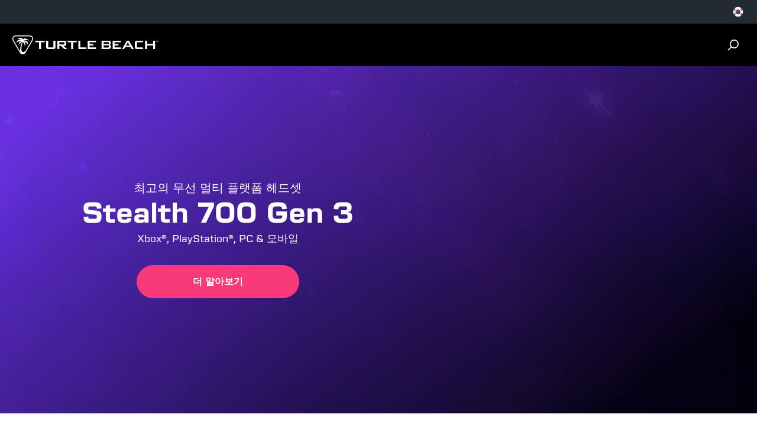

--- FILE ---
content_type: text/html
request_url: https://kr.turtlebeach.com/
body_size: 25393
content:
<!DOCTYPE html><html lang="KO"><head><meta charSet="utf-8"/><meta name="viewport" content="width=device-width, initial-scale=1, maximum-scale=1"/><link rel="alternate" hrefLang="x-default" href="https://www.turtlebeach.com/"/><link rel="stylesheet" href="https://cdn.shopify.com/oxygen-v2/26796/11790/24087/2863205/build/css-bundle-EQOU7BS4.css"/><link rel="stylesheet" href="https://cdn.shopify.com/oxygen-v2/26796/11790/24087/2863205/build/_assets/main-PZBNR63R.css"/><link rel="icon" type="image/png" href="https://cdn.shopify.com/oxygen-v2/26796/11790/24087/2863205/build/_assets/tb-favicon-PU2VPCOM.png"/><link rel="preconnect" href="https://cdn.shopify.com"/><link rel="preconnect" href="https://cdn.builder.io"/><link rel="preconnect" href="https://fonts.googleapis.com"/><link rel="preload" href="/fonts/default.css" as="style"/><link rel="stylesheet" href="/fonts/default.css"/><link rel="preload" href="https://fonts.googleapis.com/css2?family=Noto+Sans:wght@400;700&amp;display=swap" as="style"/><link rel="stylesheet" href="https://fonts.googleapis.com/css2?family=Noto+Sans:wght@400;700&amp;display=swap"/></head><body style="--cookie-pro-footer-display:initial;--text-format:auto-phrase"><div class="topbar"><div class="ZseGY"><div class="_9nIle"></div><ul class="woOu4"><div><button class="M-X7Q" aria-label="Select country" aria-expanded="false"><div class="EJHvL"><div><img class="wCXvN" src="https://cdn.jsdelivr.net/gh/lipis/flag-icons/flags/4x3/kr.svg" style="display:inline-block;width:1em;height:1em;vertical-align:middle"/></div></div></button></div></ul></div></div><div class="sUhxH header"><header class="ESAyv zlGww"><button class="nHC5N" type="submit" aria-label="Dropdown"><svg width="24" height="24" viewBox="0 0 24 24" fill="none" xmlns="http://www.w3.org/2000/svg" focusable="false" aria-hidden="true"><path d="M3 4H21V6H3V4ZM3 11H21V13H3V11ZM3 18H21V20H3V18Z" fill="white"></path></svg></button><a class="YF3Lr vwo-logo-selector" aria-label="Logo" href="/"><span class="YF3Lr"><svg xmlns="http://www.w3.org/2000/svg" width="187" height="24" viewBox="0 0 257.13 33.24" fill="none" aria-hidden="true" focusable="false"><g><g><path fill="white" d="m35.71,2.94c-.68-1.18-1.77-2.03-3.08-2.48-.65-.22-1.32-.34-2.01-.39-.75-.06-1.3-.04-2.02-.07H7.83c-.72.03-1.27,0-2.02.07-.69.05-1.36.17-2.01.39C2.49.91,1.41,1.76.72,2.94.04,4.13-.15,5.49.12,6.84c.13.68.37,1.31.66,1.94.32.68.61,1.15.95,1.79,3.46,6,6.93,12,10.39,17.99.39.61.64,1.09,1.07,1.72.39.57.83,1.09,1.35,1.54,1.04.91,2.32,1.42,3.68,1.42s2.64-.52,3.68-1.42c.52-.45.95-.97,1.35-1.54.43-.62.69-1.1,1.07-1.72,3.46-6,6.93-12,10.39-17.99.34-.64.63-1.11.95-1.79.3-.63.53-1.26.66-1.94.26-1.36.08-2.72-.61-3.9Zm-.92,3.61c-.21,1.09-.73,2.03-1.43,3.24-2.6,4.5-5.19,9-7.79,13.49-1.28,2.22-2.09,3.56-3.2,4.58-1.03.96-2.12,1.38-3.15,1.4-1.03.02-1.9-.37-2.45-1.04-.58-.7-.71-1.55-.77-2.54-.3-4.85.52-9.73,2.14-14.29,2.31,1.5,3.57,4.47,3.75,7.26.74-1.43,1.11-2.93,1.1-4.52,0-.35-.04-.65-.2-.99-.16-.34-.38-.57-.64-.8-.65-.59-1.38-1.09-2.17-1.5,3.55.61,4.77,1.52,7.6,5.4.03-1.96-.38-3.82-1.22-5.57-.1-.21-.21-.38-.44-.56-.2-.16-.44-.28-.6-.36-1.17-.54-2.83-.8-4.99-.79,2.15-1,5.13-1.04,8.93-.13-1.33-1.53-3.67-2.69-7-3.48-.18-.04-.35-.08-.53-.08-.19,0-.35.06-.5.12-1.01.41-1.85.87-2.51,1.37-.56-.81-1.32-1.54-2.28-2.18-.11-.08-.25-.16-.39-.21-.15-.05-.29-.07-.45-.09-2.57-.27-5.17-.11-7.81.48,4.25.68,6.8,1.75,7.63,3.21-1.21-.49-2.55-.72-4.03-.69-.19,0-.42.02-.66.13-.24.11-.39.26-.57.44-1.56,1.63-2.7,3.26-3.41,4.87,4.44-2.69,6.82-2.91,8.89-2.57-.72.22-1.48.37-2.1.75-.35.21-.68.43-.92.69-.26.28-.41.57-.59.97-.61,1.42-1.06,2.85-1.33,4.27,1.83-2.13,3.69-4.1,6.27-5.6-2.26,5.27-3.41,11.05-3.35,16.79h0c-.05-.08-.1-.17-.15-.25-3.46-6-6.93-12-10.39-17.99-.7-1.21-1.22-2.15-1.43-3.24-.2-1.04-.06-2.01.42-2.84.48-.83,1.25-1.44,2.25-1.78,1.05-.36,2.12-.38,3.52-.38h20.78c1.4,0,2.47.02,3.52.38,1,.34,1.77.95,2.25,1.78.48.83.62,1.8.42,2.84Z"></path><g id="TurtleBeach_Logo_Horiz_WHT" data-name="TurtleBeach Logo Horiz WHT"><g><path fill="white" d="m46.91,23.77v-11.8h-7.2l1.47-2.58h15.53v2.58h-6.29v11.8c-1.98,0-3.51,0-3.51,0Z"></path><path fill="white" d="m63.02,9.39v11.71h9.2v-11.71h3.56v11c0,1.32-.27,2.21-.8,2.68-.53.5-1.53.74-3.01.74h-8.71c-1.46,0-2.45-.24-2.97-.71-.52-.48-.77-1.38-.77-2.71v-11h3.49Z"></path><path fill="white" d="m79.17,23.81v-14.42h12.3c1.19,0,2.05.2,2.58.65.52.45.8,1.15.8,2.13v3.42c0,.98-.28,1.66-.8,2.1-.53.44-1.39.65-2.58.65h-1.99l6.87,5.47h-5.05l-6.03-5.47h-2.63v5.47h-3.47Zm10.8-11.94h-7.33v3.99h7.33c.61,0,1.03-.08,1.25-.26.23-.19.35-.49.35-.9v-1.67c0-.43-.12-.72-.35-.91-.22-.17-.64-.25-1.25-.25"></path><polygon fill="white" points="106.92 11.96 106.92 23.8 103.41 23.8 103.41 11.96 97.14 11.96 97.14 9.39 113.2 9.39 113.2 11.96 106.92 11.96"></polygon><polygon fill="white" points="115.99 23.8 115.99 9.39 119.52 9.39 119.52 21.1 129.87 21.1 129.87 23.8 115.99 23.8"></polygon><polygon fill="white" points="132.41 23.8 132.41 9.39 146.9 9.39 146.9 11.93 135.95 11.93 135.95 15.09 142.61 15.09 142.61 17.56 135.95 17.56 135.95 21.1 147.07 21.1 147.07 23.8 132.41 23.8"></polygon><path fill="white" d="m157,23.8v-14.42h12.68c1.21,0,2.08.2,2.62.65.53.46.8,1.15.8,2.14v1.75c0,.64-.2,1.19-.63,1.62-.44.42-1.04.7-1.84.84.8.13,1.44.44,1.89.92.44.5.68,1.1.68,1.84v1.85c0,.94-.37,1.65-1.12,2.12-.75.48-1.87.71-3.36.71h-11.73Zm11.07-12.07h-7.6v3.42h7.6c.62,0,1.03-.08,1.26-.24.22-.17.34-.43.34-.81v-1.37c0-.37-.12-.64-.34-.79-.21-.15-.63-.22-1.26-.22m0,5.8h-7.6v3.68h7.6c.67,0,1.12-.09,1.36-.28.24-.18.36-.54.36-1.01v-1.09c0-.49-.12-.83-.36-1.02-.24-.18-.69-.28-1.36-.28"></path><polygon fill="white" points="176.35 23.8 176.35 9.39 190.85 9.39 190.85 11.93 179.91 11.93 179.91 15.09 186.56 15.09 186.56 17.56 179.91 17.56 179.91 21.1 191.02 21.1 191.02 23.8 176.35 23.8"></polygon><path fill="white" d="m192.98,23.8l8.56-14.42h3.39l8.67,14.42h-3.94l-1.81-3.17h-9.55l-1.81,3.17h-3.52Zm6.82-5.8h6.62l-3.36-6.01-3.26,6.01Z"></path><path fill="white" d="m230.34,23.8h-11.13c-1.46,0-2.44-.23-2.96-.71-.53-.48-.8-1.38-.8-2.71v-7.61c0-1.31.26-2.21.79-2.69.51-.49,1.51-.71,2.97-.71h11.36l-1.7,2.65h-9.91v9h10l1.38,2.77Z"></path><polygon fill="white" points="247.65 23.81 247.65 17.73 236.95 17.73 236.95 23.81 233.39 23.81 233.39 9.39 236.95 9.39 236.95 14.87 247.65 14.87 247.65 9.39 251.16 9.39 251.16 23.81 247.65 23.81"></polygon></g></g></g><path fill="white" d="m254.22,9.75h-.53v1.61h-.38v-1.61h-.52v-.34h1.44v.34Zm.43-.34h.67l.56,1.57h.03l.55-1.57h.67v1.95h-.38v-1.59h-.02l-.58,1.59h-.52l-.57-1.59h-.03v1.59h-.38v-1.95Z"></path></g></svg></span></a><ul class="_7luFT"></ul><nav class="jXnWg" aria-label="Utility navigation"><button type="submit" class="L-i55" aria-label="Search"><span class="zecm1"><svg width="20" height="20" viewBox="0 0 20 20" fill="none" xmlns="http://www.w3.org/2000/svg" focusable="false" aria-hidden="true"><path d="M11.4997 15.1673C15.1816 15.1673 18.1663 12.1826 18.1663 8.50065C18.1663 4.81875 15.1816 1.83398 11.4997 1.83398C7.81778 1.83398 4.83301 4.81875 4.83301 8.50065C4.83301 12.1826 7.81778 15.1673 11.4997 15.1673Z" stroke="white" stroke-width="1.73913"></path><path d="M6.5 13.5L1.5 18.5008" stroke="white" stroke-width="1.73913" stroke-linecap="round"></path></svg></span></button></nav></header></div><div class="_8Gxg9"><div role="presentation" class="_4HzGo"><svg width="32" height="33" viewBox="0 0 32 33" fill="none" xmlns="http://www.w3.org/2000/svg" aria-hidden="true" focusable="false"><path d="M16.0009 14.6153L22.6005 8.01562L24.4861 9.90124L17.8865 16.5009L24.4861 23.1005L22.6005 24.9861L16.0009 18.3865L9.40124 24.9861L7.51562 23.1005L14.1153 16.5009L7.51562 9.90124L9.40124 8.01562L16.0009 14.6153Z" fill="#121212"></path></svg></div><svg xmlns="http://www.w3.org/2000/svg" id="Layer_2" data-name="Layer 2" viewBox="0 0 98.41 84.67" aria-hidden="true" focusable="false"><defs><style>.cls-1{fill:#121212;stroke-width:0}</style></defs><g id="Layer_1-2" data-name="Layer 1"><path d="M90.76 4.64h.77V1.43h1.06V.74h-2.88v.69h1.05v3.21zM97.06.74l-1.09 3.14h-.06L94.79.74h-1.34v3.9h.76V1.47h.05l1.14 3.17h1.05l1.15-3.17h.05v3.17h.76V.74h-1.35zM83.13 1.18c-1.66-.57-3.36-.86-5.12-1C76.1.03 74.7.07 72.86 0H19.94c-1.84.07-3.24.02-5.15.18-1.76.14-3.46.43-5.11 1-3.33 1.14-6.09 3.29-7.84 6.31S-.38 13.98.29 17.43c.34 1.72.93 3.34 1.69 4.93.82 1.73 1.56 2.92 2.42 4.55 8.82 15.28 17.64 30.55 26.46 45.83.98 1.56 1.64 2.79 2.73 4.37 1 1.45 2.1 2.78 3.43 3.93 2.65 2.31 5.9 3.63 9.38 3.63s6.73-1.32 9.38-3.63c1.32-1.15 2.42-2.48 3.43-3.93 1.09-1.58 1.75-2.81 2.73-4.37 8.82-15.28 17.64-30.55 26.46-45.83.86-1.63 1.6-2.82 2.42-4.55.76-1.6 1.35-3.21 1.69-4.93.67-3.45.19-6.92-1.55-9.94s-4.51-5.17-7.83-6.31Zm5.48 15.51c-.54 2.78-1.86 5.18-3.63 8.25-6.61 11.46-13.23 22.91-19.85 34.37-3.26 5.65-5.33 9.07-8.15 11.68-2.63 2.43-5.41 3.53-8.03 3.58-2.61.05-4.84-.95-6.24-2.64-1.48-1.79-1.81-3.94-1.96-6.47-.75-12.36 1.32-24.77 5.44-36.39 5.87 3.83 9.1 11.39 9.55 18.48 1.89-3.63 2.82-7.47 2.79-11.51 0-.89-.09-1.65-.51-2.52-.41-.86-.98-1.45-1.62-2.03a26.423 26.423 0 0 0-5.52-3.83c9.04 1.55 12.14 3.87 19.36 13.74.07-5-.97-9.73-3.11-14.18-.26-.55-.53-.96-1.11-1.43-.52-.42-1.12-.72-1.54-.91-2.97-1.38-7.21-2.04-12.72-2 5.49-2.54 13.06-2.65 22.73-.34-3.39-3.89-9.34-6.84-17.83-8.86-.45-.11-.89-.21-1.35-.19-.49.02-.88.16-1.27.32-2.57 1.04-4.7 2.21-6.4 3.49-1.42-2.07-3.36-3.93-5.8-5.57-.29-.19-.65-.41-1.01-.54-.38-.14-.73-.18-1.15-.23-6.54-.69-13.17-.28-19.89 1.23 10.83 1.73 17.31 4.46 19.44 8.16-3.09-1.25-6.51-1.84-10.25-1.76-.5.01-1.07.05-1.68.32-.61.27-1.01.66-1.44 1.11-3.98 4.16-6.88 8.3-8.68 12.41 11.31-6.84 17.36-7.41 22.64-6.55-1.82.55-3.76.94-5.35 1.9-.89.54-1.73 1.11-2.35 1.75-.67.71-1.05 1.45-1.49 2.48-1.56 3.63-2.69 7.25-3.4 10.88 4.67-5.42 9.39-10.44 15.97-14.26a106.43 106.43 0 0 0-8.54 42.76c-.12-.21-.25-.43-.37-.64C25.47 55.47 16.65 40.2 7.83 24.92c-1.77-3.07-3.1-5.48-3.64-8.25-.51-2.64-.15-5.12 1.06-7.22 1.22-2.11 3.19-3.66 5.73-4.53 2.67-.92 5.41-.98 8.96-.98h52.92c3.55 0 6.29.06 8.96.98 2.54.88 4.51 2.42 5.73 4.53 1.21 2.1 1.57 4.59 1.06 7.22Z" class="cls-1"></path></g></svg><h2 class="SNEgh">로그인</h2><p class="xOXi1">버튼을 클릭하면 로그인 페이지로 리디렉션되며 비밀번호 없이 로그인 코드가 전송됩니다.</p><div class="_1-one"><button class="_91Lmg s92WH hfZSb">로그인</button></div></div><main><div style="display:contents"><div class="builder-component builder-component-00411151b5ac4340a18644c0d73f2374" data-name="page" data-source="Rendered by Builder.io"><div class="builder-content" builder-content-id="00411151b5ac4340a18644c0d73f2374" builder-model="page"><div data-builder-component="page" data-builder-content-id="00411151b5ac4340a18644c0d73f2374"><style class="builder-custom-styles">/*
* Custom CSS styles
*
* Global by default, but use `.builder-component-00411151b5ac4340a18644c0d73f2374` to scope to just this content, e.g.
*
*   .builder-component-00411151b5ac4340a18644c0d73f2374 .foo {
*     color: 'red'
*   }
*/

/*Product block text*/
.gRN6C, .XQwhe {
    color: #fff;
}

.sZF4l.IQdn2, .sZF4l.IQdn2:hover{
    background-color: #f83b78;
   
}

/*Product block image*/
@media only screen and (min-width: 1440px){
.mbR3s {
        margin-top: 30px;
        margin-bottom: 10px;
        max-height: 340px;
        max-width: 340px
    }

    .sZF4l {
    bottom: 20px;
    }

    .SMygV {
        padding: 50px 10px 20px;
    }

    .-AwLv {
        background: #fff;
    }
}

.gRN6C {
    font-family: Turtle Beach SW, Turtle Beach SW Fallback, sans-serif;
    font-size: 12px;
    font-weight: 400;
    height: 54px;
    line-height: 120%;
}




/*Grid banner margin*/
    ._24bRU {
        padding: 10px;
    }


/*Grid banner copy alignment*/
._4cpHp._-9Vf2 {
    align-content: end;
    text-align: center;
}

._4cpHp.kJ-67{
    align-content: start;
    text-align: center;
}

/*Hero slider*/
.w1rp6 .flickity-button {
    align-items: center;
    background-color: rgba(35, 42, 52, 0.3) !important;
    border-radius: 100%;
    display: flex;
    height: 30px;
    justify-content: center;
    position: absolute;
    top: 50%;
    transform: translateY(-50%);
    width: 30px;
}

.w1rp6 .flickity-page-dots {
    align-items: center;
    background: rgba(35, 42, 52, 0.3) !important;
    border-radius: 9999px;
    bottom: 18px;
    display: flex;
    gap: 8px;
    height: 24px;
    justify-content: center;
    left: 50%;
    padding: 8px 12px;
    position: absolute;
    transform: translate(-50%);
}

.vhmZ2._7ckcD {
    line-height: 110%;
}

/*Image Content Module*/
buttonHP {
    background: #f83b78;
    border: none;
    border-radius: 9999px;
    color: #fff;
    font-family: Turtle Beach SW bold, Noto Sans,sans-serif;
    padding: 13px 32px;
    height: 30px;
    text-transform: uppercase;
    margin: 0px 0px 0px 0px;
    cursor: pointer;
    width: max-content;
    font-size: 15px;
}

buttonHPtext {
    align-items: center;
    background: none;
    border: none;
    border-radius: 9999px;
    color: #fff;
    font-family: Turtle Beach SW bold, Noto Sans,sans-serif;
    text-transform: uppercase;
    margin: 0px 0px 0px 0px;
    cursor: pointer;
    width: max-content;
    font-size: 15px;
}

.LUF8n a {
    color: inherit;
    text-decoration: none;
}

.p-inline{
  display: inline;
}

@media only screen and (max-width: 430px){
    /*Product block image*/
    .mbR3s {
        margin-top: -10px;
        margin-bottom: 20px;
        max-height: 300px;
        max-width: 300px
    }    
    h2.XQwhe {
        font-size: 16px;
    }
    }

/*Image Content Banner H2*/
._5Mm6t {
    text-transform: inherit !important;
}

._91Lmg.ztAzg, ._91Lmg.ztAzg:hover {
    background-color: #f83b78;
}



</style><style data-emotion-css="h47494">.css-h47494{display:-webkit-box;display:-webkit-flex;display:-ms-flexbox;display:flex;-webkit-flex-direction:column;-ms-flex-direction:column;flex-direction:column;-webkit-align-items:stretch;-webkit-box-align:stretch;-ms-flex-align:stretch;align-items:stretch;}</style><div class="builder-blocks css-h47494" builder-type="blocks"><style data-emotion-css="1643j3">.css-1643j3.builder-block{display:-webkit-box;display:-webkit-flex;display:-ms-flexbox;display:flex;-webkit-flex-direction:column;-ms-flex-direction:column;flex-direction:column;position:relative;-webkit-flex-shrink:0;-ms-flex-negative:0;flex-shrink:0;box-sizing:border-box;margin-top:20px;pointer-events:auto;}</style><div class="builder-block builder-0449725bcc574f0aa0b3a63f9f3cf97f builder-has-component css-1643j3" builder-id="builder-0449725bcc574f0aa0b3a63f9f3cf97f"><div class="KdBFB hero-carousel-wrapper"><div class="_3momI w1rp6 hero-carousel"></div></div><div class="oPcTi hero-carousel-banner hero-carousel-banner-0 jrOmk hero-carousel-fallback-banner" role="presentation" style="--carousel-item-background:linear-gradient(140deg, rgba(117, 56, 255, 0.8) 8.43%, rgba(0, 0, 0, 0.8) 87.6%)"><img alt="" decoding="async" loading="eager" sizes="100vw" src="https://cdn.builder.io/api/v1/image/assets%2Fbbdfae24099a4e7f9bd291c67b8d5855%2Fb60430595a3149998a58088641a9e3c7?format=webp&amp;width=100&amp;crop=center" srcSet="https://cdn.builder.io/api/v1/image/assets%2Fbbdfae24099a4e7f9bd291c67b8d5855%2Fb60430595a3149998a58088641a9e3c7?format=webp&amp;width=200&amp;crop=center 200w, https://cdn.builder.io/api/v1/image/assets%2Fbbdfae24099a4e7f9bd291c67b8d5855%2Fb60430595a3149998a58088641a9e3c7?format=webp&amp;width=400&amp;crop=center 400w, https://cdn.builder.io/api/v1/image/assets%2Fbbdfae24099a4e7f9bd291c67b8d5855%2Fb60430595a3149998a58088641a9e3c7?format=webp&amp;width=600&amp;crop=center 600w, https://cdn.builder.io/api/v1/image/assets%2Fbbdfae24099a4e7f9bd291c67b8d5855%2Fb60430595a3149998a58088641a9e3c7?format=webp&amp;width=800&amp;crop=center 800w, https://cdn.builder.io/api/v1/image/assets%2Fbbdfae24099a4e7f9bd291c67b8d5855%2Fb60430595a3149998a58088641a9e3c7?format=webp&amp;width=1000&amp;crop=center 1000w, https://cdn.builder.io/api/v1/image/assets%2Fbbdfae24099a4e7f9bd291c67b8d5855%2Fb60430595a3149998a58088641a9e3c7?format=webp&amp;width=1200&amp;crop=center 1200w, https://cdn.builder.io/api/v1/image/assets%2Fbbdfae24099a4e7f9bd291c67b8d5855%2Fb60430595a3149998a58088641a9e3c7?format=webp&amp;width=1400&amp;crop=center 1400w, https://cdn.builder.io/api/v1/image/assets%2Fbbdfae24099a4e7f9bd291c67b8d5855%2Fb60430595a3149998a58088641a9e3c7?format=webp&amp;width=1600&amp;crop=center 1600w, https://cdn.builder.io/api/v1/image/assets%2Fbbdfae24099a4e7f9bd291c67b8d5855%2Fb60430595a3149998a58088641a9e3c7?format=webp&amp;width=1800&amp;crop=center 1800w, https://cdn.builder.io/api/v1/image/assets%2Fbbdfae24099a4e7f9bd291c67b8d5855%2Fb60430595a3149998a58088641a9e3c7?format=webp&amp;width=2000&amp;crop=center 2000w, https://cdn.builder.io/api/v1/image/assets%2Fbbdfae24099a4e7f9bd291c67b8d5855%2Fb60430595a3149998a58088641a9e3c7?format=webp&amp;width=2200&amp;crop=center 2200w, https://cdn.builder.io/api/v1/image/assets%2Fbbdfae24099a4e7f9bd291c67b8d5855%2Fb60430595a3149998a58088641a9e3c7?format=webp&amp;width=2400&amp;crop=center 2400w, https://cdn.builder.io/api/v1/image/assets%2Fbbdfae24099a4e7f9bd291c67b8d5855%2Fb60430595a3149998a58088641a9e3c7?format=webp&amp;width=2600&amp;crop=center 2600w, https://cdn.builder.io/api/v1/image/assets%2Fbbdfae24099a4e7f9bd291c67b8d5855%2Fb60430595a3149998a58088641a9e3c7?format=webp&amp;width=2800&amp;crop=center 2800w, https://cdn.builder.io/api/v1/image/assets%2Fbbdfae24099a4e7f9bd291c67b8d5855%2Fb60430595a3149998a58088641a9e3c7?format=webp&amp;width=3000&amp;crop=center 3000w" width="100" class="j-ICr oBvNf hero-carousel-background-image" fetchpriority="high" style="width:100%"/><img alt="" decoding="async" loading="eager" sizes="100vw" src="https://cdn.builder.io/api/v1/image/assets%2Fbbdfae24099a4e7f9bd291c67b8d5855%2Fb60430595a3149998a58088641a9e3c7?format=webp&amp;width=100&amp;crop=center" srcSet="https://cdn.builder.io/api/v1/image/assets%2Fbbdfae24099a4e7f9bd291c67b8d5855%2Fb60430595a3149998a58088641a9e3c7?format=webp&amp;width=200&amp;crop=center 200w, https://cdn.builder.io/api/v1/image/assets%2Fbbdfae24099a4e7f9bd291c67b8d5855%2Fb60430595a3149998a58088641a9e3c7?format=webp&amp;width=400&amp;crop=center 400w, https://cdn.builder.io/api/v1/image/assets%2Fbbdfae24099a4e7f9bd291c67b8d5855%2Fb60430595a3149998a58088641a9e3c7?format=webp&amp;width=600&amp;crop=center 600w, https://cdn.builder.io/api/v1/image/assets%2Fbbdfae24099a4e7f9bd291c67b8d5855%2Fb60430595a3149998a58088641a9e3c7?format=webp&amp;width=800&amp;crop=center 800w, https://cdn.builder.io/api/v1/image/assets%2Fbbdfae24099a4e7f9bd291c67b8d5855%2Fb60430595a3149998a58088641a9e3c7?format=webp&amp;width=1000&amp;crop=center 1000w, https://cdn.builder.io/api/v1/image/assets%2Fbbdfae24099a4e7f9bd291c67b8d5855%2Fb60430595a3149998a58088641a9e3c7?format=webp&amp;width=1200&amp;crop=center 1200w, https://cdn.builder.io/api/v1/image/assets%2Fbbdfae24099a4e7f9bd291c67b8d5855%2Fb60430595a3149998a58088641a9e3c7?format=webp&amp;width=1400&amp;crop=center 1400w, https://cdn.builder.io/api/v1/image/assets%2Fbbdfae24099a4e7f9bd291c67b8d5855%2Fb60430595a3149998a58088641a9e3c7?format=webp&amp;width=1600&amp;crop=center 1600w, https://cdn.builder.io/api/v1/image/assets%2Fbbdfae24099a4e7f9bd291c67b8d5855%2Fb60430595a3149998a58088641a9e3c7?format=webp&amp;width=1800&amp;crop=center 1800w, https://cdn.builder.io/api/v1/image/assets%2Fbbdfae24099a4e7f9bd291c67b8d5855%2Fb60430595a3149998a58088641a9e3c7?format=webp&amp;width=2000&amp;crop=center 2000w, https://cdn.builder.io/api/v1/image/assets%2Fbbdfae24099a4e7f9bd291c67b8d5855%2Fb60430595a3149998a58088641a9e3c7?format=webp&amp;width=2200&amp;crop=center 2200w, https://cdn.builder.io/api/v1/image/assets%2Fbbdfae24099a4e7f9bd291c67b8d5855%2Fb60430595a3149998a58088641a9e3c7?format=webp&amp;width=2400&amp;crop=center 2400w, https://cdn.builder.io/api/v1/image/assets%2Fbbdfae24099a4e7f9bd291c67b8d5855%2Fb60430595a3149998a58088641a9e3c7?format=webp&amp;width=2600&amp;crop=center 2600w, https://cdn.builder.io/api/v1/image/assets%2Fbbdfae24099a4e7f9bd291c67b8d5855%2Fb60430595a3149998a58088641a9e3c7?format=webp&amp;width=2800&amp;crop=center 2800w, https://cdn.builder.io/api/v1/image/assets%2Fbbdfae24099a4e7f9bd291c67b8d5855%2Fb60430595a3149998a58088641a9e3c7?format=webp&amp;width=3000&amp;crop=center 3000w" width="100" class="j-ICr EvwLl hero-carousel-background-image" fetchpriority="high" style="width:100%"/><div class="SzBbj hero-carousel-grid"><div class="_1YrqZ hero-carousel-media-wrapper"><div class="CDumd"></div></div><div class="_4t8ES hero-carousel-content" style="--vertical-align:center;--horizontal-align:center"><p class="_2ubiE hero-carousel-subtitle">최고의 무선 멀티 플랫폼 헤드셋</p><div class="vhmZ2 hero-carousel-rich-title zYMCR"><p><strong>Stealth 700 Gen 3</strong></p></div><div class="jS6-k hero-carousel-description">Xbox®, PlayStation®, PC &amp; 모바일</div><div class="C3Rnu hero-carousel-button-wrapper"><button class="_91Lmg DouIA hero-carousel-button s92WH _87yW4" id="hero-carousel-1">더 알아보기<!-- --> </button></div></div></div></div></div><style data-emotion-css="qc0lp8">.css-qc0lp8.builder-block{display:-webkit-box;display:-webkit-flex;display:-ms-flexbox;display:flex;-webkit-flex-direction:column;-ms-flex-direction:column;flex-direction:column;position:relative;-webkit-flex-shrink:0;-ms-flex-negative:0;flex-shrink:0;box-sizing:border-box;margin-top:20px;}</style><div class="builder-block builder-15ecefa59712457582ffd54c8c4a9923 builder-has-component css-qc0lp8" builder-id="builder-15ecefa59712457582ffd54c8c4a9923"><div class="SMygV product-display-grid" style="--product-card-count:repeat(3, 1fr)"><a class="-AwLv product-display-grid-card P8CJg" href="/products/stealth-pro-headset"><img alt="" decoding="async" loading="lazy" sizes="100vw" src="https://cdn.builder.io/api/v1/image/assets%2F7997fc315da248748df8bddb4442431b%2F3a5583625f5046a8bcdd7cfe355692dc?format=webp&amp;width=100&amp;crop=center" srcSet="https://cdn.builder.io/api/v1/image/assets%2F7997fc315da248748df8bddb4442431b%2F3a5583625f5046a8bcdd7cfe355692dc?format=webp&amp;width=200&amp;crop=center 200w, https://cdn.builder.io/api/v1/image/assets%2F7997fc315da248748df8bddb4442431b%2F3a5583625f5046a8bcdd7cfe355692dc?format=webp&amp;width=400&amp;crop=center 400w, https://cdn.builder.io/api/v1/image/assets%2F7997fc315da248748df8bddb4442431b%2F3a5583625f5046a8bcdd7cfe355692dc?format=webp&amp;width=600&amp;crop=center 600w, https://cdn.builder.io/api/v1/image/assets%2F7997fc315da248748df8bddb4442431b%2F3a5583625f5046a8bcdd7cfe355692dc?format=webp&amp;width=800&amp;crop=center 800w, https://cdn.builder.io/api/v1/image/assets%2F7997fc315da248748df8bddb4442431b%2F3a5583625f5046a8bcdd7cfe355692dc?format=webp&amp;width=1000&amp;crop=center 1000w, https://cdn.builder.io/api/v1/image/assets%2F7997fc315da248748df8bddb4442431b%2F3a5583625f5046a8bcdd7cfe355692dc?format=webp&amp;width=1200&amp;crop=center 1200w, https://cdn.builder.io/api/v1/image/assets%2F7997fc315da248748df8bddb4442431b%2F3a5583625f5046a8bcdd7cfe355692dc?format=webp&amp;width=1400&amp;crop=center 1400w, https://cdn.builder.io/api/v1/image/assets%2F7997fc315da248748df8bddb4442431b%2F3a5583625f5046a8bcdd7cfe355692dc?format=webp&amp;width=1600&amp;crop=center 1600w, https://cdn.builder.io/api/v1/image/assets%2F7997fc315da248748df8bddb4442431b%2F3a5583625f5046a8bcdd7cfe355692dc?format=webp&amp;width=1800&amp;crop=center 1800w, https://cdn.builder.io/api/v1/image/assets%2F7997fc315da248748df8bddb4442431b%2F3a5583625f5046a8bcdd7cfe355692dc?format=webp&amp;width=2000&amp;crop=center 2000w, https://cdn.builder.io/api/v1/image/assets%2F7997fc315da248748df8bddb4442431b%2F3a5583625f5046a8bcdd7cfe355692dc?format=webp&amp;width=2200&amp;crop=center 2200w, https://cdn.builder.io/api/v1/image/assets%2F7997fc315da248748df8bddb4442431b%2F3a5583625f5046a8bcdd7cfe355692dc?format=webp&amp;width=2400&amp;crop=center 2400w, https://cdn.builder.io/api/v1/image/assets%2F7997fc315da248748df8bddb4442431b%2F3a5583625f5046a8bcdd7cfe355692dc?format=webp&amp;width=2600&amp;crop=center 2600w, https://cdn.builder.io/api/v1/image/assets%2F7997fc315da248748df8bddb4442431b%2F3a5583625f5046a8bcdd7cfe355692dc?format=webp&amp;width=2800&amp;crop=center 2800w, https://cdn.builder.io/api/v1/image/assets%2F7997fc315da248748df8bddb4442431b%2F3a5583625f5046a8bcdd7cfe355692dc?format=webp&amp;width=3000&amp;crop=center 3000w" width="100" class="k2Dca product-display-grid-background" style="width:100%"/><div class="mbR3s product-display-grid-product-image"><img alt="" decoding="async" loading="lazy" sizes="(min-width:1280px) 350px, 270px" src="https://cdn.builder.io/api/v1/image/assets%2F1c0c3d1742ee47c6b9561752613bea13%2F7e2695c72310400b8acd8cbb25302bb8?format=webp&amp;width=100&amp;crop=center" srcSet="https://cdn.builder.io/api/v1/image/assets%2F1c0c3d1742ee47c6b9561752613bea13%2F7e2695c72310400b8acd8cbb25302bb8?format=webp&amp;width=200&amp;crop=center 200w, https://cdn.builder.io/api/v1/image/assets%2F1c0c3d1742ee47c6b9561752613bea13%2F7e2695c72310400b8acd8cbb25302bb8?format=webp&amp;width=400&amp;crop=center 400w, https://cdn.builder.io/api/v1/image/assets%2F1c0c3d1742ee47c6b9561752613bea13%2F7e2695c72310400b8acd8cbb25302bb8?format=webp&amp;width=600&amp;crop=center 600w, https://cdn.builder.io/api/v1/image/assets%2F1c0c3d1742ee47c6b9561752613bea13%2F7e2695c72310400b8acd8cbb25302bb8?format=webp&amp;width=800&amp;crop=center 800w, https://cdn.builder.io/api/v1/image/assets%2F1c0c3d1742ee47c6b9561752613bea13%2F7e2695c72310400b8acd8cbb25302bb8?format=webp&amp;width=1000&amp;crop=center 1000w, https://cdn.builder.io/api/v1/image/assets%2F1c0c3d1742ee47c6b9561752613bea13%2F7e2695c72310400b8acd8cbb25302bb8?format=webp&amp;width=1200&amp;crop=center 1200w, https://cdn.builder.io/api/v1/image/assets%2F1c0c3d1742ee47c6b9561752613bea13%2F7e2695c72310400b8acd8cbb25302bb8?format=webp&amp;width=1400&amp;crop=center 1400w, https://cdn.builder.io/api/v1/image/assets%2F1c0c3d1742ee47c6b9561752613bea13%2F7e2695c72310400b8acd8cbb25302bb8?format=webp&amp;width=1600&amp;crop=center 1600w, https://cdn.builder.io/api/v1/image/assets%2F1c0c3d1742ee47c6b9561752613bea13%2F7e2695c72310400b8acd8cbb25302bb8?format=webp&amp;width=1800&amp;crop=center 1800w, https://cdn.builder.io/api/v1/image/assets%2F1c0c3d1742ee47c6b9561752613bea13%2F7e2695c72310400b8acd8cbb25302bb8?format=webp&amp;width=2000&amp;crop=center 2000w, https://cdn.builder.io/api/v1/image/assets%2F1c0c3d1742ee47c6b9561752613bea13%2F7e2695c72310400b8acd8cbb25302bb8?format=webp&amp;width=2200&amp;crop=center 2200w, https://cdn.builder.io/api/v1/image/assets%2F1c0c3d1742ee47c6b9561752613bea13%2F7e2695c72310400b8acd8cbb25302bb8?format=webp&amp;width=2400&amp;crop=center 2400w, https://cdn.builder.io/api/v1/image/assets%2F1c0c3d1742ee47c6b9561752613bea13%2F7e2695c72310400b8acd8cbb25302bb8?format=webp&amp;width=2600&amp;crop=center 2600w, https://cdn.builder.io/api/v1/image/assets%2F1c0c3d1742ee47c6b9561752613bea13%2F7e2695c72310400b8acd8cbb25302bb8?format=webp&amp;width=2800&amp;crop=center 2800w, https://cdn.builder.io/api/v1/image/assets%2F1c0c3d1742ee47c6b9561752613bea13%2F7e2695c72310400b8acd8cbb25302bb8?format=webp&amp;width=3000&amp;crop=center 3000w" width="100" class="Mb-BG product-display-grid-image" style="width:100%"/></div><div class="EFMAX product-display-grid-product-details"><div class="p4Zgi product-display-grid-text"><h2 class="XQwhe product-display-grid-title">STEALTH PRO</h2><p class="gRN6C product-display-grid-description">최고의 Xbox 헤드셋 수상 제품</p></div></div><button class="_91Lmg sZF4l product-display-grid-order-now-button IQdn2 XEKJn hfZSb" style="--button-color:#7538FF">더 알아보기</button></a><a class="-AwLv product-display-grid-card P8CJg" href="/products/roccat-vulcan-ii-keyboard"><img alt="" decoding="async" loading="lazy" sizes="100vw" src="https://cdn.builder.io/api/v1/image/assets%2F1c0c3d1742ee47c6b9561752613bea13%2F1ef04fea5fef4c2599c9cd802a46df57?format=webp&amp;width=100&amp;crop=center" srcSet="https://cdn.builder.io/api/v1/image/assets%2F1c0c3d1742ee47c6b9561752613bea13%2F1ef04fea5fef4c2599c9cd802a46df57?format=webp&amp;width=200&amp;crop=center 200w, https://cdn.builder.io/api/v1/image/assets%2F1c0c3d1742ee47c6b9561752613bea13%2F1ef04fea5fef4c2599c9cd802a46df57?format=webp&amp;width=400&amp;crop=center 400w, https://cdn.builder.io/api/v1/image/assets%2F1c0c3d1742ee47c6b9561752613bea13%2F1ef04fea5fef4c2599c9cd802a46df57?format=webp&amp;width=600&amp;crop=center 600w, https://cdn.builder.io/api/v1/image/assets%2F1c0c3d1742ee47c6b9561752613bea13%2F1ef04fea5fef4c2599c9cd802a46df57?format=webp&amp;width=800&amp;crop=center 800w, https://cdn.builder.io/api/v1/image/assets%2F1c0c3d1742ee47c6b9561752613bea13%2F1ef04fea5fef4c2599c9cd802a46df57?format=webp&amp;width=1000&amp;crop=center 1000w, https://cdn.builder.io/api/v1/image/assets%2F1c0c3d1742ee47c6b9561752613bea13%2F1ef04fea5fef4c2599c9cd802a46df57?format=webp&amp;width=1200&amp;crop=center 1200w, https://cdn.builder.io/api/v1/image/assets%2F1c0c3d1742ee47c6b9561752613bea13%2F1ef04fea5fef4c2599c9cd802a46df57?format=webp&amp;width=1400&amp;crop=center 1400w, https://cdn.builder.io/api/v1/image/assets%2F1c0c3d1742ee47c6b9561752613bea13%2F1ef04fea5fef4c2599c9cd802a46df57?format=webp&amp;width=1600&amp;crop=center 1600w, https://cdn.builder.io/api/v1/image/assets%2F1c0c3d1742ee47c6b9561752613bea13%2F1ef04fea5fef4c2599c9cd802a46df57?format=webp&amp;width=1800&amp;crop=center 1800w, https://cdn.builder.io/api/v1/image/assets%2F1c0c3d1742ee47c6b9561752613bea13%2F1ef04fea5fef4c2599c9cd802a46df57?format=webp&amp;width=2000&amp;crop=center 2000w, https://cdn.builder.io/api/v1/image/assets%2F1c0c3d1742ee47c6b9561752613bea13%2F1ef04fea5fef4c2599c9cd802a46df57?format=webp&amp;width=2200&amp;crop=center 2200w, https://cdn.builder.io/api/v1/image/assets%2F1c0c3d1742ee47c6b9561752613bea13%2F1ef04fea5fef4c2599c9cd802a46df57?format=webp&amp;width=2400&amp;crop=center 2400w, https://cdn.builder.io/api/v1/image/assets%2F1c0c3d1742ee47c6b9561752613bea13%2F1ef04fea5fef4c2599c9cd802a46df57?format=webp&amp;width=2600&amp;crop=center 2600w, https://cdn.builder.io/api/v1/image/assets%2F1c0c3d1742ee47c6b9561752613bea13%2F1ef04fea5fef4c2599c9cd802a46df57?format=webp&amp;width=2800&amp;crop=center 2800w, https://cdn.builder.io/api/v1/image/assets%2F1c0c3d1742ee47c6b9561752613bea13%2F1ef04fea5fef4c2599c9cd802a46df57?format=webp&amp;width=3000&amp;crop=center 3000w" width="100" class="k2Dca product-display-grid-background" style="width:100%"/><div class="mbR3s product-display-grid-product-image"><img alt="" decoding="async" loading="lazy" sizes="(min-width:1280px) 350px, 270px" src="https://cdn.builder.io/api/v1/image/assets%2Fbbdfae24099a4e7f9bd291c67b8d5855%2Fcab821cbc07844969dbee28e4af3c747?format=webp&amp;width=100&amp;crop=center" srcSet="https://cdn.builder.io/api/v1/image/assets%2Fbbdfae24099a4e7f9bd291c67b8d5855%2Fcab821cbc07844969dbee28e4af3c747?format=webp&amp;width=200&amp;crop=center 200w, https://cdn.builder.io/api/v1/image/assets%2Fbbdfae24099a4e7f9bd291c67b8d5855%2Fcab821cbc07844969dbee28e4af3c747?format=webp&amp;width=400&amp;crop=center 400w, https://cdn.builder.io/api/v1/image/assets%2Fbbdfae24099a4e7f9bd291c67b8d5855%2Fcab821cbc07844969dbee28e4af3c747?format=webp&amp;width=600&amp;crop=center 600w, https://cdn.builder.io/api/v1/image/assets%2Fbbdfae24099a4e7f9bd291c67b8d5855%2Fcab821cbc07844969dbee28e4af3c747?format=webp&amp;width=800&amp;crop=center 800w, https://cdn.builder.io/api/v1/image/assets%2Fbbdfae24099a4e7f9bd291c67b8d5855%2Fcab821cbc07844969dbee28e4af3c747?format=webp&amp;width=1000&amp;crop=center 1000w, https://cdn.builder.io/api/v1/image/assets%2Fbbdfae24099a4e7f9bd291c67b8d5855%2Fcab821cbc07844969dbee28e4af3c747?format=webp&amp;width=1200&amp;crop=center 1200w, https://cdn.builder.io/api/v1/image/assets%2Fbbdfae24099a4e7f9bd291c67b8d5855%2Fcab821cbc07844969dbee28e4af3c747?format=webp&amp;width=1400&amp;crop=center 1400w, https://cdn.builder.io/api/v1/image/assets%2Fbbdfae24099a4e7f9bd291c67b8d5855%2Fcab821cbc07844969dbee28e4af3c747?format=webp&amp;width=1600&amp;crop=center 1600w, https://cdn.builder.io/api/v1/image/assets%2Fbbdfae24099a4e7f9bd291c67b8d5855%2Fcab821cbc07844969dbee28e4af3c747?format=webp&amp;width=1800&amp;crop=center 1800w, https://cdn.builder.io/api/v1/image/assets%2Fbbdfae24099a4e7f9bd291c67b8d5855%2Fcab821cbc07844969dbee28e4af3c747?format=webp&amp;width=2000&amp;crop=center 2000w, https://cdn.builder.io/api/v1/image/assets%2Fbbdfae24099a4e7f9bd291c67b8d5855%2Fcab821cbc07844969dbee28e4af3c747?format=webp&amp;width=2200&amp;crop=center 2200w, https://cdn.builder.io/api/v1/image/assets%2Fbbdfae24099a4e7f9bd291c67b8d5855%2Fcab821cbc07844969dbee28e4af3c747?format=webp&amp;width=2400&amp;crop=center 2400w, https://cdn.builder.io/api/v1/image/assets%2Fbbdfae24099a4e7f9bd291c67b8d5855%2Fcab821cbc07844969dbee28e4af3c747?format=webp&amp;width=2600&amp;crop=center 2600w, https://cdn.builder.io/api/v1/image/assets%2Fbbdfae24099a4e7f9bd291c67b8d5855%2Fcab821cbc07844969dbee28e4af3c747?format=webp&amp;width=2800&amp;crop=center 2800w, https://cdn.builder.io/api/v1/image/assets%2Fbbdfae24099a4e7f9bd291c67b8d5855%2Fcab821cbc07844969dbee28e4af3c747?format=webp&amp;width=3000&amp;crop=center 3000w" width="100" class="Mb-BG product-display-grid-image" style="width:100%"/></div><div class="EFMAX product-display-grid-product-details"><div class="p4Zgi product-display-grid-text"><h2 class="XQwhe product-display-grid-title">VULCAN II</h2><p class="gRN6C product-display-grid-description">게이밍 키보드계의 마스터피스</p></div></div><button class="_91Lmg sZF4l product-display-grid-order-now-button IQdn2 XEKJn hfZSb" style="--button-color:#7538FF">더 알아보기</button></a><a class="-AwLv product-display-grid-card P8CJg" href="/products/stealth-600-gen-2-max-headset"><img alt="" decoding="async" loading="lazy" sizes="100vw" src="https://cdn.builder.io/api/v1/image/assets%2F1c0c3d1742ee47c6b9561752613bea13%2F9ef47beb5f0b44b3992f442904114cdb?format=webp&amp;width=100&amp;crop=center" srcSet="https://cdn.builder.io/api/v1/image/assets%2F1c0c3d1742ee47c6b9561752613bea13%2F9ef47beb5f0b44b3992f442904114cdb?format=webp&amp;width=200&amp;crop=center 200w, https://cdn.builder.io/api/v1/image/assets%2F1c0c3d1742ee47c6b9561752613bea13%2F9ef47beb5f0b44b3992f442904114cdb?format=webp&amp;width=400&amp;crop=center 400w, https://cdn.builder.io/api/v1/image/assets%2F1c0c3d1742ee47c6b9561752613bea13%2F9ef47beb5f0b44b3992f442904114cdb?format=webp&amp;width=600&amp;crop=center 600w, https://cdn.builder.io/api/v1/image/assets%2F1c0c3d1742ee47c6b9561752613bea13%2F9ef47beb5f0b44b3992f442904114cdb?format=webp&amp;width=800&amp;crop=center 800w, https://cdn.builder.io/api/v1/image/assets%2F1c0c3d1742ee47c6b9561752613bea13%2F9ef47beb5f0b44b3992f442904114cdb?format=webp&amp;width=1000&amp;crop=center 1000w, https://cdn.builder.io/api/v1/image/assets%2F1c0c3d1742ee47c6b9561752613bea13%2F9ef47beb5f0b44b3992f442904114cdb?format=webp&amp;width=1200&amp;crop=center 1200w, https://cdn.builder.io/api/v1/image/assets%2F1c0c3d1742ee47c6b9561752613bea13%2F9ef47beb5f0b44b3992f442904114cdb?format=webp&amp;width=1400&amp;crop=center 1400w, https://cdn.builder.io/api/v1/image/assets%2F1c0c3d1742ee47c6b9561752613bea13%2F9ef47beb5f0b44b3992f442904114cdb?format=webp&amp;width=1600&amp;crop=center 1600w, https://cdn.builder.io/api/v1/image/assets%2F1c0c3d1742ee47c6b9561752613bea13%2F9ef47beb5f0b44b3992f442904114cdb?format=webp&amp;width=1800&amp;crop=center 1800w, https://cdn.builder.io/api/v1/image/assets%2F1c0c3d1742ee47c6b9561752613bea13%2F9ef47beb5f0b44b3992f442904114cdb?format=webp&amp;width=2000&amp;crop=center 2000w, https://cdn.builder.io/api/v1/image/assets%2F1c0c3d1742ee47c6b9561752613bea13%2F9ef47beb5f0b44b3992f442904114cdb?format=webp&amp;width=2200&amp;crop=center 2200w, https://cdn.builder.io/api/v1/image/assets%2F1c0c3d1742ee47c6b9561752613bea13%2F9ef47beb5f0b44b3992f442904114cdb?format=webp&amp;width=2400&amp;crop=center 2400w, https://cdn.builder.io/api/v1/image/assets%2F1c0c3d1742ee47c6b9561752613bea13%2F9ef47beb5f0b44b3992f442904114cdb?format=webp&amp;width=2600&amp;crop=center 2600w, https://cdn.builder.io/api/v1/image/assets%2F1c0c3d1742ee47c6b9561752613bea13%2F9ef47beb5f0b44b3992f442904114cdb?format=webp&amp;width=2800&amp;crop=center 2800w, https://cdn.builder.io/api/v1/image/assets%2F1c0c3d1742ee47c6b9561752613bea13%2F9ef47beb5f0b44b3992f442904114cdb?format=webp&amp;width=3000&amp;crop=center 3000w" width="100" class="k2Dca product-display-grid-background" style="width:100%"/><div class="mbR3s product-display-grid-product-image"><img alt="" decoding="async" loading="lazy" sizes="(min-width:1280px) 350px, 270px" src="https://cdn.builder.io/api/v1/image/assets%2F1c0c3d1742ee47c6b9561752613bea13%2Feb23ab7c2578466c8ab6a7f0c24b183c?format=webp&amp;width=100&amp;crop=center" srcSet="https://cdn.builder.io/api/v1/image/assets%2F1c0c3d1742ee47c6b9561752613bea13%2Feb23ab7c2578466c8ab6a7f0c24b183c?format=webp&amp;width=200&amp;crop=center 200w, https://cdn.builder.io/api/v1/image/assets%2F1c0c3d1742ee47c6b9561752613bea13%2Feb23ab7c2578466c8ab6a7f0c24b183c?format=webp&amp;width=400&amp;crop=center 400w, https://cdn.builder.io/api/v1/image/assets%2F1c0c3d1742ee47c6b9561752613bea13%2Feb23ab7c2578466c8ab6a7f0c24b183c?format=webp&amp;width=600&amp;crop=center 600w, https://cdn.builder.io/api/v1/image/assets%2F1c0c3d1742ee47c6b9561752613bea13%2Feb23ab7c2578466c8ab6a7f0c24b183c?format=webp&amp;width=800&amp;crop=center 800w, https://cdn.builder.io/api/v1/image/assets%2F1c0c3d1742ee47c6b9561752613bea13%2Feb23ab7c2578466c8ab6a7f0c24b183c?format=webp&amp;width=1000&amp;crop=center 1000w, https://cdn.builder.io/api/v1/image/assets%2F1c0c3d1742ee47c6b9561752613bea13%2Feb23ab7c2578466c8ab6a7f0c24b183c?format=webp&amp;width=1200&amp;crop=center 1200w, https://cdn.builder.io/api/v1/image/assets%2F1c0c3d1742ee47c6b9561752613bea13%2Feb23ab7c2578466c8ab6a7f0c24b183c?format=webp&amp;width=1400&amp;crop=center 1400w, https://cdn.builder.io/api/v1/image/assets%2F1c0c3d1742ee47c6b9561752613bea13%2Feb23ab7c2578466c8ab6a7f0c24b183c?format=webp&amp;width=1600&amp;crop=center 1600w, https://cdn.builder.io/api/v1/image/assets%2F1c0c3d1742ee47c6b9561752613bea13%2Feb23ab7c2578466c8ab6a7f0c24b183c?format=webp&amp;width=1800&amp;crop=center 1800w, https://cdn.builder.io/api/v1/image/assets%2F1c0c3d1742ee47c6b9561752613bea13%2Feb23ab7c2578466c8ab6a7f0c24b183c?format=webp&amp;width=2000&amp;crop=center 2000w, https://cdn.builder.io/api/v1/image/assets%2F1c0c3d1742ee47c6b9561752613bea13%2Feb23ab7c2578466c8ab6a7f0c24b183c?format=webp&amp;width=2200&amp;crop=center 2200w, https://cdn.builder.io/api/v1/image/assets%2F1c0c3d1742ee47c6b9561752613bea13%2Feb23ab7c2578466c8ab6a7f0c24b183c?format=webp&amp;width=2400&amp;crop=center 2400w, https://cdn.builder.io/api/v1/image/assets%2F1c0c3d1742ee47c6b9561752613bea13%2Feb23ab7c2578466c8ab6a7f0c24b183c?format=webp&amp;width=2600&amp;crop=center 2600w, https://cdn.builder.io/api/v1/image/assets%2F1c0c3d1742ee47c6b9561752613bea13%2Feb23ab7c2578466c8ab6a7f0c24b183c?format=webp&amp;width=2800&amp;crop=center 2800w, https://cdn.builder.io/api/v1/image/assets%2F1c0c3d1742ee47c6b9561752613bea13%2Feb23ab7c2578466c8ab6a7f0c24b183c?format=webp&amp;width=3000&amp;crop=center 3000w" width="100" class="Mb-BG product-display-grid-image" style="width:100%"/></div><div class="EFMAX product-display-grid-product-details"><div class="p4Zgi product-display-grid-text"><h2 class="XQwhe product-display-grid-title">STEALTH 600 GEN 2 MAX</h2><p class="gRN6C product-display-grid-description">대용량 배터리로 끊김 없이 게임을 즐기세요. 다중 디바이스 호환</p></div></div><button class="_91Lmg sZF4l product-display-grid-order-now-button IQdn2 XEKJn hfZSb" style="--button-color:#7538FF">더 알아보기</button></a></div></div><style data-emotion-css="11lhe4w">.css-11lhe4w.builder-block{display:none;-webkit-flex-direction:column;-ms-flex-direction:column;flex-direction:column;position:relative;-webkit-flex-shrink:0;-ms-flex-negative:0;flex-shrink:0;box-sizing:border-box;}</style><div class="builder-block builder-0b326549d2bb4e4e8728cbb5edc61bc2 builder-has-component css-11lhe4w" builder-id="builder-0b326549d2bb4e4e8728cbb5edc61bc2"><section class="c-pcD category-carousel-section"><div class="ESAyv _5rFKy category-carousel-container"><div class="iUNIl category-carousel js-lightbox-carousel" style="--gap:8px;--items-per-view:auto" data-active-index="0" data-direction="horizontal" data-scroll-position="start"><div class="Dg62E j-1r8 category-scroller js-carousel-scroller" style="padding:0" aria-hidden="true"><div class="Gh9MM SeNrD active category-carousel-item js-carousel-item" role="group" tabindex="-1"><div role="presentation" class="IeEV9 category-card-category-card"><a class="OSWI- category-card-link" href="/collections/headsets"><div class="ALqpj category-card-image-wrapper"><img alt="Category Carousel Card Image" decoding="async" loading="lazy" sizes="(min-width:768px) 180px, 120px" src="https://cdn.builder.io/api/v1/image/assets%2F672d732d8f4949c6b67959ce6ce5ac18%2Feaa434b410ee424a851d6d4b8ea9dd93?format=webp&amp;width=100&amp;crop=center" srcSet="https://cdn.builder.io/api/v1/image/assets%2F672d732d8f4949c6b67959ce6ce5ac18%2Feaa434b410ee424a851d6d4b8ea9dd93?format=webp&amp;width=200&amp;crop=center 200w, https://cdn.builder.io/api/v1/image/assets%2F672d732d8f4949c6b67959ce6ce5ac18%2Feaa434b410ee424a851d6d4b8ea9dd93?format=webp&amp;width=400&amp;crop=center 400w, https://cdn.builder.io/api/v1/image/assets%2F672d732d8f4949c6b67959ce6ce5ac18%2Feaa434b410ee424a851d6d4b8ea9dd93?format=webp&amp;width=600&amp;crop=center 600w, https://cdn.builder.io/api/v1/image/assets%2F672d732d8f4949c6b67959ce6ce5ac18%2Feaa434b410ee424a851d6d4b8ea9dd93?format=webp&amp;width=800&amp;crop=center 800w, https://cdn.builder.io/api/v1/image/assets%2F672d732d8f4949c6b67959ce6ce5ac18%2Feaa434b410ee424a851d6d4b8ea9dd93?format=webp&amp;width=1000&amp;crop=center 1000w, https://cdn.builder.io/api/v1/image/assets%2F672d732d8f4949c6b67959ce6ce5ac18%2Feaa434b410ee424a851d6d4b8ea9dd93?format=webp&amp;width=1200&amp;crop=center 1200w, https://cdn.builder.io/api/v1/image/assets%2F672d732d8f4949c6b67959ce6ce5ac18%2Feaa434b410ee424a851d6d4b8ea9dd93?format=webp&amp;width=1400&amp;crop=center 1400w, https://cdn.builder.io/api/v1/image/assets%2F672d732d8f4949c6b67959ce6ce5ac18%2Feaa434b410ee424a851d6d4b8ea9dd93?format=webp&amp;width=1600&amp;crop=center 1600w, https://cdn.builder.io/api/v1/image/assets%2F672d732d8f4949c6b67959ce6ce5ac18%2Feaa434b410ee424a851d6d4b8ea9dd93?format=webp&amp;width=1800&amp;crop=center 1800w, https://cdn.builder.io/api/v1/image/assets%2F672d732d8f4949c6b67959ce6ce5ac18%2Feaa434b410ee424a851d6d4b8ea9dd93?format=webp&amp;width=2000&amp;crop=center 2000w, https://cdn.builder.io/api/v1/image/assets%2F672d732d8f4949c6b67959ce6ce5ac18%2Feaa434b410ee424a851d6d4b8ea9dd93?format=webp&amp;width=2200&amp;crop=center 2200w, https://cdn.builder.io/api/v1/image/assets%2F672d732d8f4949c6b67959ce6ce5ac18%2Feaa434b410ee424a851d6d4b8ea9dd93?format=webp&amp;width=2400&amp;crop=center 2400w, https://cdn.builder.io/api/v1/image/assets%2F672d732d8f4949c6b67959ce6ce5ac18%2Feaa434b410ee424a851d6d4b8ea9dd93?format=webp&amp;width=2600&amp;crop=center 2600w, https://cdn.builder.io/api/v1/image/assets%2F672d732d8f4949c6b67959ce6ce5ac18%2Feaa434b410ee424a851d6d4b8ea9dd93?format=webp&amp;width=2800&amp;crop=center 2800w, https://cdn.builder.io/api/v1/image/assets%2F672d732d8f4949c6b67959ce6ce5ac18%2Feaa434b410ee424a851d6d4b8ea9dd93?format=webp&amp;width=3000&amp;crop=center 3000w" width="100" class="bU9GB category-card-image" style="width:100%"/></div><span class="uo0l5 category-card-label">헤드셋</span></a></div></div><div class="Gh9MM SeNrD category-carousel-item js-carousel-item" role="group" tabindex="-1"><div role="presentation" class="IeEV9 category-card-category-card"><a class="OSWI- category-card-link" href="/collections/controllers"><div class="ALqpj category-card-image-wrapper"><img alt="Category Carousel Card Image" decoding="async" loading="lazy" sizes="(min-width:768px) 180px, 120px" src="https://cdn.builder.io/api/v1/image/assets%2F672d732d8f4949c6b67959ce6ce5ac18%2F74f1e84341f74b3ba49203070ed87843?format=webp&amp;width=100&amp;crop=center" srcSet="https://cdn.builder.io/api/v1/image/assets%2F672d732d8f4949c6b67959ce6ce5ac18%2F74f1e84341f74b3ba49203070ed87843?format=webp&amp;width=200&amp;crop=center 200w, https://cdn.builder.io/api/v1/image/assets%2F672d732d8f4949c6b67959ce6ce5ac18%2F74f1e84341f74b3ba49203070ed87843?format=webp&amp;width=400&amp;crop=center 400w, https://cdn.builder.io/api/v1/image/assets%2F672d732d8f4949c6b67959ce6ce5ac18%2F74f1e84341f74b3ba49203070ed87843?format=webp&amp;width=600&amp;crop=center 600w, https://cdn.builder.io/api/v1/image/assets%2F672d732d8f4949c6b67959ce6ce5ac18%2F74f1e84341f74b3ba49203070ed87843?format=webp&amp;width=800&amp;crop=center 800w, https://cdn.builder.io/api/v1/image/assets%2F672d732d8f4949c6b67959ce6ce5ac18%2F74f1e84341f74b3ba49203070ed87843?format=webp&amp;width=1000&amp;crop=center 1000w, https://cdn.builder.io/api/v1/image/assets%2F672d732d8f4949c6b67959ce6ce5ac18%2F74f1e84341f74b3ba49203070ed87843?format=webp&amp;width=1200&amp;crop=center 1200w, https://cdn.builder.io/api/v1/image/assets%2F672d732d8f4949c6b67959ce6ce5ac18%2F74f1e84341f74b3ba49203070ed87843?format=webp&amp;width=1400&amp;crop=center 1400w, https://cdn.builder.io/api/v1/image/assets%2F672d732d8f4949c6b67959ce6ce5ac18%2F74f1e84341f74b3ba49203070ed87843?format=webp&amp;width=1600&amp;crop=center 1600w, https://cdn.builder.io/api/v1/image/assets%2F672d732d8f4949c6b67959ce6ce5ac18%2F74f1e84341f74b3ba49203070ed87843?format=webp&amp;width=1800&amp;crop=center 1800w, https://cdn.builder.io/api/v1/image/assets%2F672d732d8f4949c6b67959ce6ce5ac18%2F74f1e84341f74b3ba49203070ed87843?format=webp&amp;width=2000&amp;crop=center 2000w, https://cdn.builder.io/api/v1/image/assets%2F672d732d8f4949c6b67959ce6ce5ac18%2F74f1e84341f74b3ba49203070ed87843?format=webp&amp;width=2200&amp;crop=center 2200w, https://cdn.builder.io/api/v1/image/assets%2F672d732d8f4949c6b67959ce6ce5ac18%2F74f1e84341f74b3ba49203070ed87843?format=webp&amp;width=2400&amp;crop=center 2400w, https://cdn.builder.io/api/v1/image/assets%2F672d732d8f4949c6b67959ce6ce5ac18%2F74f1e84341f74b3ba49203070ed87843?format=webp&amp;width=2600&amp;crop=center 2600w, https://cdn.builder.io/api/v1/image/assets%2F672d732d8f4949c6b67959ce6ce5ac18%2F74f1e84341f74b3ba49203070ed87843?format=webp&amp;width=2800&amp;crop=center 2800w, https://cdn.builder.io/api/v1/image/assets%2F672d732d8f4949c6b67959ce6ce5ac18%2F74f1e84341f74b3ba49203070ed87843?format=webp&amp;width=3000&amp;crop=center 3000w" width="100" class="bU9GB category-card-image" style="width:100%"/></div><span class="uo0l5 category-card-label">컨트롤러</span></a></div></div><div class="Gh9MM SeNrD category-carousel-item js-carousel-item" role="group" tabindex="-1"><div role="presentation" class="IeEV9 category-card-category-card"><a class="OSWI- category-card-link" href="/collections/keyboards"><div class="ALqpj category-card-image-wrapper"><img alt="Category Carousel Card Image" decoding="async" loading="lazy" sizes="(min-width:768px) 180px, 120px" src="https://cdn.builder.io/api/v1/image/assets%2F672d732d8f4949c6b67959ce6ce5ac18%2F6e9edfef498a4f90ba4a1ac31c39f419?format=webp&amp;width=100&amp;crop=center" srcSet="https://cdn.builder.io/api/v1/image/assets%2F672d732d8f4949c6b67959ce6ce5ac18%2F6e9edfef498a4f90ba4a1ac31c39f419?format=webp&amp;width=200&amp;crop=center 200w, https://cdn.builder.io/api/v1/image/assets%2F672d732d8f4949c6b67959ce6ce5ac18%2F6e9edfef498a4f90ba4a1ac31c39f419?format=webp&amp;width=400&amp;crop=center 400w, https://cdn.builder.io/api/v1/image/assets%2F672d732d8f4949c6b67959ce6ce5ac18%2F6e9edfef498a4f90ba4a1ac31c39f419?format=webp&amp;width=600&amp;crop=center 600w, https://cdn.builder.io/api/v1/image/assets%2F672d732d8f4949c6b67959ce6ce5ac18%2F6e9edfef498a4f90ba4a1ac31c39f419?format=webp&amp;width=800&amp;crop=center 800w, https://cdn.builder.io/api/v1/image/assets%2F672d732d8f4949c6b67959ce6ce5ac18%2F6e9edfef498a4f90ba4a1ac31c39f419?format=webp&amp;width=1000&amp;crop=center 1000w, https://cdn.builder.io/api/v1/image/assets%2F672d732d8f4949c6b67959ce6ce5ac18%2F6e9edfef498a4f90ba4a1ac31c39f419?format=webp&amp;width=1200&amp;crop=center 1200w, https://cdn.builder.io/api/v1/image/assets%2F672d732d8f4949c6b67959ce6ce5ac18%2F6e9edfef498a4f90ba4a1ac31c39f419?format=webp&amp;width=1400&amp;crop=center 1400w, https://cdn.builder.io/api/v1/image/assets%2F672d732d8f4949c6b67959ce6ce5ac18%2F6e9edfef498a4f90ba4a1ac31c39f419?format=webp&amp;width=1600&amp;crop=center 1600w, https://cdn.builder.io/api/v1/image/assets%2F672d732d8f4949c6b67959ce6ce5ac18%2F6e9edfef498a4f90ba4a1ac31c39f419?format=webp&amp;width=1800&amp;crop=center 1800w, https://cdn.builder.io/api/v1/image/assets%2F672d732d8f4949c6b67959ce6ce5ac18%2F6e9edfef498a4f90ba4a1ac31c39f419?format=webp&amp;width=2000&amp;crop=center 2000w, https://cdn.builder.io/api/v1/image/assets%2F672d732d8f4949c6b67959ce6ce5ac18%2F6e9edfef498a4f90ba4a1ac31c39f419?format=webp&amp;width=2200&amp;crop=center 2200w, https://cdn.builder.io/api/v1/image/assets%2F672d732d8f4949c6b67959ce6ce5ac18%2F6e9edfef498a4f90ba4a1ac31c39f419?format=webp&amp;width=2400&amp;crop=center 2400w, https://cdn.builder.io/api/v1/image/assets%2F672d732d8f4949c6b67959ce6ce5ac18%2F6e9edfef498a4f90ba4a1ac31c39f419?format=webp&amp;width=2600&amp;crop=center 2600w, https://cdn.builder.io/api/v1/image/assets%2F672d732d8f4949c6b67959ce6ce5ac18%2F6e9edfef498a4f90ba4a1ac31c39f419?format=webp&amp;width=2800&amp;crop=center 2800w, https://cdn.builder.io/api/v1/image/assets%2F672d732d8f4949c6b67959ce6ce5ac18%2F6e9edfef498a4f90ba4a1ac31c39f419?format=webp&amp;width=3000&amp;crop=center 3000w" width="100" class="bU9GB category-card-image" style="width:100%"/></div><span class="uo0l5 category-card-label">키보드</span></a></div></div><div class="Gh9MM SeNrD category-carousel-item js-carousel-item" role="group" tabindex="-1"><div role="presentation" class="IeEV9 category-card-category-card"><a class="OSWI- category-card-link" href="/collections/mice"><div class="ALqpj category-card-image-wrapper"><img alt="Category Carousel Card Image" decoding="async" loading="lazy" sizes="(min-width:768px) 180px, 120px" src="https://cdn.builder.io/api/v1/image/assets%2F672d732d8f4949c6b67959ce6ce5ac18%2F7dcb020fc1e04c9eb9392f19dad93c9a?format=webp&amp;width=100&amp;crop=center" srcSet="https://cdn.builder.io/api/v1/image/assets%2F672d732d8f4949c6b67959ce6ce5ac18%2F7dcb020fc1e04c9eb9392f19dad93c9a?format=webp&amp;width=200&amp;crop=center 200w, https://cdn.builder.io/api/v1/image/assets%2F672d732d8f4949c6b67959ce6ce5ac18%2F7dcb020fc1e04c9eb9392f19dad93c9a?format=webp&amp;width=400&amp;crop=center 400w, https://cdn.builder.io/api/v1/image/assets%2F672d732d8f4949c6b67959ce6ce5ac18%2F7dcb020fc1e04c9eb9392f19dad93c9a?format=webp&amp;width=600&amp;crop=center 600w, https://cdn.builder.io/api/v1/image/assets%2F672d732d8f4949c6b67959ce6ce5ac18%2F7dcb020fc1e04c9eb9392f19dad93c9a?format=webp&amp;width=800&amp;crop=center 800w, https://cdn.builder.io/api/v1/image/assets%2F672d732d8f4949c6b67959ce6ce5ac18%2F7dcb020fc1e04c9eb9392f19dad93c9a?format=webp&amp;width=1000&amp;crop=center 1000w, https://cdn.builder.io/api/v1/image/assets%2F672d732d8f4949c6b67959ce6ce5ac18%2F7dcb020fc1e04c9eb9392f19dad93c9a?format=webp&amp;width=1200&amp;crop=center 1200w, https://cdn.builder.io/api/v1/image/assets%2F672d732d8f4949c6b67959ce6ce5ac18%2F7dcb020fc1e04c9eb9392f19dad93c9a?format=webp&amp;width=1400&amp;crop=center 1400w, https://cdn.builder.io/api/v1/image/assets%2F672d732d8f4949c6b67959ce6ce5ac18%2F7dcb020fc1e04c9eb9392f19dad93c9a?format=webp&amp;width=1600&amp;crop=center 1600w, https://cdn.builder.io/api/v1/image/assets%2F672d732d8f4949c6b67959ce6ce5ac18%2F7dcb020fc1e04c9eb9392f19dad93c9a?format=webp&amp;width=1800&amp;crop=center 1800w, https://cdn.builder.io/api/v1/image/assets%2F672d732d8f4949c6b67959ce6ce5ac18%2F7dcb020fc1e04c9eb9392f19dad93c9a?format=webp&amp;width=2000&amp;crop=center 2000w, https://cdn.builder.io/api/v1/image/assets%2F672d732d8f4949c6b67959ce6ce5ac18%2F7dcb020fc1e04c9eb9392f19dad93c9a?format=webp&amp;width=2200&amp;crop=center 2200w, https://cdn.builder.io/api/v1/image/assets%2F672d732d8f4949c6b67959ce6ce5ac18%2F7dcb020fc1e04c9eb9392f19dad93c9a?format=webp&amp;width=2400&amp;crop=center 2400w, https://cdn.builder.io/api/v1/image/assets%2F672d732d8f4949c6b67959ce6ce5ac18%2F7dcb020fc1e04c9eb9392f19dad93c9a?format=webp&amp;width=2600&amp;crop=center 2600w, https://cdn.builder.io/api/v1/image/assets%2F672d732d8f4949c6b67959ce6ce5ac18%2F7dcb020fc1e04c9eb9392f19dad93c9a?format=webp&amp;width=2800&amp;crop=center 2800w, https://cdn.builder.io/api/v1/image/assets%2F672d732d8f4949c6b67959ce6ce5ac18%2F7dcb020fc1e04c9eb9392f19dad93c9a?format=webp&amp;width=3000&amp;crop=center 3000w" width="100" class="bU9GB category-card-image" style="width:100%"/></div><span class="uo0l5 category-card-label">마우스</span></a></div></div><div class="Gh9MM SeNrD category-carousel-item js-carousel-item" role="group" tabindex="-1"><div role="presentation" class="IeEV9 category-card-category-card"><a class="OSWI- category-card-link" href="/collections/flight-simulation"><div class="ALqpj category-card-image-wrapper"><img alt="Category Carousel Card Image" decoding="async" loading="lazy" sizes="(min-width:768px) 180px, 120px" src="https://cdn.builder.io/api/v1/image/assets%2F672d732d8f4949c6b67959ce6ce5ac18%2Fd6cba93731824fff99233765220c5b03?format=webp&amp;width=100&amp;crop=center" srcSet="https://cdn.builder.io/api/v1/image/assets%2F672d732d8f4949c6b67959ce6ce5ac18%2Fd6cba93731824fff99233765220c5b03?format=webp&amp;width=200&amp;crop=center 200w, https://cdn.builder.io/api/v1/image/assets%2F672d732d8f4949c6b67959ce6ce5ac18%2Fd6cba93731824fff99233765220c5b03?format=webp&amp;width=400&amp;crop=center 400w, https://cdn.builder.io/api/v1/image/assets%2F672d732d8f4949c6b67959ce6ce5ac18%2Fd6cba93731824fff99233765220c5b03?format=webp&amp;width=600&amp;crop=center 600w, https://cdn.builder.io/api/v1/image/assets%2F672d732d8f4949c6b67959ce6ce5ac18%2Fd6cba93731824fff99233765220c5b03?format=webp&amp;width=800&amp;crop=center 800w, https://cdn.builder.io/api/v1/image/assets%2F672d732d8f4949c6b67959ce6ce5ac18%2Fd6cba93731824fff99233765220c5b03?format=webp&amp;width=1000&amp;crop=center 1000w, https://cdn.builder.io/api/v1/image/assets%2F672d732d8f4949c6b67959ce6ce5ac18%2Fd6cba93731824fff99233765220c5b03?format=webp&amp;width=1200&amp;crop=center 1200w, https://cdn.builder.io/api/v1/image/assets%2F672d732d8f4949c6b67959ce6ce5ac18%2Fd6cba93731824fff99233765220c5b03?format=webp&amp;width=1400&amp;crop=center 1400w, https://cdn.builder.io/api/v1/image/assets%2F672d732d8f4949c6b67959ce6ce5ac18%2Fd6cba93731824fff99233765220c5b03?format=webp&amp;width=1600&amp;crop=center 1600w, https://cdn.builder.io/api/v1/image/assets%2F672d732d8f4949c6b67959ce6ce5ac18%2Fd6cba93731824fff99233765220c5b03?format=webp&amp;width=1800&amp;crop=center 1800w, https://cdn.builder.io/api/v1/image/assets%2F672d732d8f4949c6b67959ce6ce5ac18%2Fd6cba93731824fff99233765220c5b03?format=webp&amp;width=2000&amp;crop=center 2000w, https://cdn.builder.io/api/v1/image/assets%2F672d732d8f4949c6b67959ce6ce5ac18%2Fd6cba93731824fff99233765220c5b03?format=webp&amp;width=2200&amp;crop=center 2200w, https://cdn.builder.io/api/v1/image/assets%2F672d732d8f4949c6b67959ce6ce5ac18%2Fd6cba93731824fff99233765220c5b03?format=webp&amp;width=2400&amp;crop=center 2400w, https://cdn.builder.io/api/v1/image/assets%2F672d732d8f4949c6b67959ce6ce5ac18%2Fd6cba93731824fff99233765220c5b03?format=webp&amp;width=2600&amp;crop=center 2600w, https://cdn.builder.io/api/v1/image/assets%2F672d732d8f4949c6b67959ce6ce5ac18%2Fd6cba93731824fff99233765220c5b03?format=webp&amp;width=2800&amp;crop=center 2800w, https://cdn.builder.io/api/v1/image/assets%2F672d732d8f4949c6b67959ce6ce5ac18%2Fd6cba93731824fff99233765220c5b03?format=webp&amp;width=3000&amp;crop=center 3000w" width="100" class="bU9GB category-card-image" style="width:100%"/></div><span class="uo0l5 category-card-label">비행 시뮬레이션</span></a></div></div><div class="Gh9MM SeNrD category-carousel-item js-carousel-item" role="group" tabindex="-1"><div role="presentation" class="IeEV9 category-card-category-card"><a class="OSWI- category-card-link" href="/collections/racing-simulation"><div class="ALqpj category-card-image-wrapper"><img alt="Category Carousel Card Image" decoding="async" loading="lazy" sizes="(min-width:768px) 180px, 120px" src="https://cdn.builder.io/api/v1/image/assets%2F672d732d8f4949c6b67959ce6ce5ac18%2F350e86c978a94f64bec19a57b5d78f87?format=webp&amp;width=100&amp;crop=center" srcSet="https://cdn.builder.io/api/v1/image/assets%2F672d732d8f4949c6b67959ce6ce5ac18%2F350e86c978a94f64bec19a57b5d78f87?format=webp&amp;width=200&amp;crop=center 200w, https://cdn.builder.io/api/v1/image/assets%2F672d732d8f4949c6b67959ce6ce5ac18%2F350e86c978a94f64bec19a57b5d78f87?format=webp&amp;width=400&amp;crop=center 400w, https://cdn.builder.io/api/v1/image/assets%2F672d732d8f4949c6b67959ce6ce5ac18%2F350e86c978a94f64bec19a57b5d78f87?format=webp&amp;width=600&amp;crop=center 600w, https://cdn.builder.io/api/v1/image/assets%2F672d732d8f4949c6b67959ce6ce5ac18%2F350e86c978a94f64bec19a57b5d78f87?format=webp&amp;width=800&amp;crop=center 800w, https://cdn.builder.io/api/v1/image/assets%2F672d732d8f4949c6b67959ce6ce5ac18%2F350e86c978a94f64bec19a57b5d78f87?format=webp&amp;width=1000&amp;crop=center 1000w, https://cdn.builder.io/api/v1/image/assets%2F672d732d8f4949c6b67959ce6ce5ac18%2F350e86c978a94f64bec19a57b5d78f87?format=webp&amp;width=1200&amp;crop=center 1200w, https://cdn.builder.io/api/v1/image/assets%2F672d732d8f4949c6b67959ce6ce5ac18%2F350e86c978a94f64bec19a57b5d78f87?format=webp&amp;width=1400&amp;crop=center 1400w, https://cdn.builder.io/api/v1/image/assets%2F672d732d8f4949c6b67959ce6ce5ac18%2F350e86c978a94f64bec19a57b5d78f87?format=webp&amp;width=1600&amp;crop=center 1600w, https://cdn.builder.io/api/v1/image/assets%2F672d732d8f4949c6b67959ce6ce5ac18%2F350e86c978a94f64bec19a57b5d78f87?format=webp&amp;width=1800&amp;crop=center 1800w, https://cdn.builder.io/api/v1/image/assets%2F672d732d8f4949c6b67959ce6ce5ac18%2F350e86c978a94f64bec19a57b5d78f87?format=webp&amp;width=2000&amp;crop=center 2000w, https://cdn.builder.io/api/v1/image/assets%2F672d732d8f4949c6b67959ce6ce5ac18%2F350e86c978a94f64bec19a57b5d78f87?format=webp&amp;width=2200&amp;crop=center 2200w, https://cdn.builder.io/api/v1/image/assets%2F672d732d8f4949c6b67959ce6ce5ac18%2F350e86c978a94f64bec19a57b5d78f87?format=webp&amp;width=2400&amp;crop=center 2400w, https://cdn.builder.io/api/v1/image/assets%2F672d732d8f4949c6b67959ce6ce5ac18%2F350e86c978a94f64bec19a57b5d78f87?format=webp&amp;width=2600&amp;crop=center 2600w, https://cdn.builder.io/api/v1/image/assets%2F672d732d8f4949c6b67959ce6ce5ac18%2F350e86c978a94f64bec19a57b5d78f87?format=webp&amp;width=2800&amp;crop=center 2800w, https://cdn.builder.io/api/v1/image/assets%2F672d732d8f4949c6b67959ce6ce5ac18%2F350e86c978a94f64bec19a57b5d78f87?format=webp&amp;width=3000&amp;crop=center 3000w" width="100" class="bU9GB category-card-image" style="width:100%"/></div><span class="uo0l5 category-card-label">레이스 시뮬레이션</span></a></div></div><div class="Gh9MM SeNrD category-carousel-item js-carousel-item" role="group" tabindex="-1"><div role="presentation" class="IeEV9 category-card-category-card"><a class="OSWI- category-card-link" href="/collections/parts-and-accessories"><div class="ALqpj category-card-image-wrapper"><img alt="Category Carousel Card Image" decoding="async" loading="lazy" sizes="(min-width:768px) 180px, 120px" src="https://cdn.builder.io/api/v1/image/assets%2F672d732d8f4949c6b67959ce6ce5ac18%2Ff9b18b9e586d48db85e45779a635f804?format=webp&amp;width=100&amp;crop=center" srcSet="https://cdn.builder.io/api/v1/image/assets%2F672d732d8f4949c6b67959ce6ce5ac18%2Ff9b18b9e586d48db85e45779a635f804?format=webp&amp;width=200&amp;crop=center 200w, https://cdn.builder.io/api/v1/image/assets%2F672d732d8f4949c6b67959ce6ce5ac18%2Ff9b18b9e586d48db85e45779a635f804?format=webp&amp;width=400&amp;crop=center 400w, https://cdn.builder.io/api/v1/image/assets%2F672d732d8f4949c6b67959ce6ce5ac18%2Ff9b18b9e586d48db85e45779a635f804?format=webp&amp;width=600&amp;crop=center 600w, https://cdn.builder.io/api/v1/image/assets%2F672d732d8f4949c6b67959ce6ce5ac18%2Ff9b18b9e586d48db85e45779a635f804?format=webp&amp;width=800&amp;crop=center 800w, https://cdn.builder.io/api/v1/image/assets%2F672d732d8f4949c6b67959ce6ce5ac18%2Ff9b18b9e586d48db85e45779a635f804?format=webp&amp;width=1000&amp;crop=center 1000w, https://cdn.builder.io/api/v1/image/assets%2F672d732d8f4949c6b67959ce6ce5ac18%2Ff9b18b9e586d48db85e45779a635f804?format=webp&amp;width=1200&amp;crop=center 1200w, https://cdn.builder.io/api/v1/image/assets%2F672d732d8f4949c6b67959ce6ce5ac18%2Ff9b18b9e586d48db85e45779a635f804?format=webp&amp;width=1400&amp;crop=center 1400w, https://cdn.builder.io/api/v1/image/assets%2F672d732d8f4949c6b67959ce6ce5ac18%2Ff9b18b9e586d48db85e45779a635f804?format=webp&amp;width=1600&amp;crop=center 1600w, https://cdn.builder.io/api/v1/image/assets%2F672d732d8f4949c6b67959ce6ce5ac18%2Ff9b18b9e586d48db85e45779a635f804?format=webp&amp;width=1800&amp;crop=center 1800w, https://cdn.builder.io/api/v1/image/assets%2F672d732d8f4949c6b67959ce6ce5ac18%2Ff9b18b9e586d48db85e45779a635f804?format=webp&amp;width=2000&amp;crop=center 2000w, https://cdn.builder.io/api/v1/image/assets%2F672d732d8f4949c6b67959ce6ce5ac18%2Ff9b18b9e586d48db85e45779a635f804?format=webp&amp;width=2200&amp;crop=center 2200w, https://cdn.builder.io/api/v1/image/assets%2F672d732d8f4949c6b67959ce6ce5ac18%2Ff9b18b9e586d48db85e45779a635f804?format=webp&amp;width=2400&amp;crop=center 2400w, https://cdn.builder.io/api/v1/image/assets%2F672d732d8f4949c6b67959ce6ce5ac18%2Ff9b18b9e586d48db85e45779a635f804?format=webp&amp;width=2600&amp;crop=center 2600w, https://cdn.builder.io/api/v1/image/assets%2F672d732d8f4949c6b67959ce6ce5ac18%2Ff9b18b9e586d48db85e45779a635f804?format=webp&amp;width=2800&amp;crop=center 2800w, https://cdn.builder.io/api/v1/image/assets%2F672d732d8f4949c6b67959ce6ce5ac18%2Ff9b18b9e586d48db85e45779a635f804?format=webp&amp;width=3000&amp;crop=center 3000w" width="100" class="bU9GB category-card-image" style="width:100%"/></div><span class="uo0l5 category-card-label">부품 및 액세서리</span></a></div></div><div class="Gh9MM SeNrD category-carousel-item js-carousel-item" role="group" tabindex="-1"><div role="presentation" class="IeEV9 category-card-category-card"><a class="OSWI- category-card-link" href="/collections/outlet"><div class="ALqpj category-card-image-wrapper"><img alt="Category Carousel Card Image" decoding="async" loading="lazy" sizes="(min-width:768px) 180px, 120px" src="https://cdn.builder.io/api/v1/image/assets%2F672d732d8f4949c6b67959ce6ce5ac18%2F2f170a0f582b4f6a839800a56109faac?format=webp&amp;width=100&amp;crop=center" srcSet="https://cdn.builder.io/api/v1/image/assets%2F672d732d8f4949c6b67959ce6ce5ac18%2F2f170a0f582b4f6a839800a56109faac?format=webp&amp;width=200&amp;crop=center 200w, https://cdn.builder.io/api/v1/image/assets%2F672d732d8f4949c6b67959ce6ce5ac18%2F2f170a0f582b4f6a839800a56109faac?format=webp&amp;width=400&amp;crop=center 400w, https://cdn.builder.io/api/v1/image/assets%2F672d732d8f4949c6b67959ce6ce5ac18%2F2f170a0f582b4f6a839800a56109faac?format=webp&amp;width=600&amp;crop=center 600w, https://cdn.builder.io/api/v1/image/assets%2F672d732d8f4949c6b67959ce6ce5ac18%2F2f170a0f582b4f6a839800a56109faac?format=webp&amp;width=800&amp;crop=center 800w, https://cdn.builder.io/api/v1/image/assets%2F672d732d8f4949c6b67959ce6ce5ac18%2F2f170a0f582b4f6a839800a56109faac?format=webp&amp;width=1000&amp;crop=center 1000w, https://cdn.builder.io/api/v1/image/assets%2F672d732d8f4949c6b67959ce6ce5ac18%2F2f170a0f582b4f6a839800a56109faac?format=webp&amp;width=1200&amp;crop=center 1200w, https://cdn.builder.io/api/v1/image/assets%2F672d732d8f4949c6b67959ce6ce5ac18%2F2f170a0f582b4f6a839800a56109faac?format=webp&amp;width=1400&amp;crop=center 1400w, https://cdn.builder.io/api/v1/image/assets%2F672d732d8f4949c6b67959ce6ce5ac18%2F2f170a0f582b4f6a839800a56109faac?format=webp&amp;width=1600&amp;crop=center 1600w, https://cdn.builder.io/api/v1/image/assets%2F672d732d8f4949c6b67959ce6ce5ac18%2F2f170a0f582b4f6a839800a56109faac?format=webp&amp;width=1800&amp;crop=center 1800w, https://cdn.builder.io/api/v1/image/assets%2F672d732d8f4949c6b67959ce6ce5ac18%2F2f170a0f582b4f6a839800a56109faac?format=webp&amp;width=2000&amp;crop=center 2000w, https://cdn.builder.io/api/v1/image/assets%2F672d732d8f4949c6b67959ce6ce5ac18%2F2f170a0f582b4f6a839800a56109faac?format=webp&amp;width=2200&amp;crop=center 2200w, https://cdn.builder.io/api/v1/image/assets%2F672d732d8f4949c6b67959ce6ce5ac18%2F2f170a0f582b4f6a839800a56109faac?format=webp&amp;width=2400&amp;crop=center 2400w, https://cdn.builder.io/api/v1/image/assets%2F672d732d8f4949c6b67959ce6ce5ac18%2F2f170a0f582b4f6a839800a56109faac?format=webp&amp;width=2600&amp;crop=center 2600w, https://cdn.builder.io/api/v1/image/assets%2F672d732d8f4949c6b67959ce6ce5ac18%2F2f170a0f582b4f6a839800a56109faac?format=webp&amp;width=2800&amp;crop=center 2800w, https://cdn.builder.io/api/v1/image/assets%2F672d732d8f4949c6b67959ce6ce5ac18%2F2f170a0f582b4f6a839800a56109faac?format=webp&amp;width=3000&amp;crop=center 3000w" width="100" class="bU9GB category-card-image" style="width:100%"/></div><span class="uo0l5 category-card-label">아울렛</span></a></div></div></div><nav class="zf8dt category-carousel-navigation" aria-label="Browse product categories" aria-roledescription="carousel"><button class="_91Lmg plUX5 X1Uky category-carousel-button _8esvn category-carousel-prev-button _-8-76 hfZSb hmGwy" aria-label="Previous slide"><svg width="24" height="24" viewBox="0 0 24 24" fill="none" xmlns="http://www.w3.org/2000/svg"><path d="M13.5 16.75C13.4016 16.7502 13.3041 16.731 13.2131 16.6934C13.1222 16.6558 13.0395 16.6006 12.97 16.531L8.43896 12L12.97 7.47C13.1121 7.33752 13.3002 7.2654 13.4945 7.26882C13.6888 7.27225 13.8742 7.35096 14.0116 7.48838C14.149 7.62579 14.2277 7.81118 14.2311 8.00548C14.2346 8.19978 14.1624 8.38782 14.03 8.53L10.561 12L14.03 15.47C14.1347 15.5749 14.206 15.7085 14.2349 15.8539C14.2638 15.9993 14.249 16.15 14.1923 16.2869C14.1355 16.4239 14.0395 16.541 13.9163 16.6234C13.7931 16.7058 13.6482 16.7499 13.5 16.75Z" fill="#232A34"></path></svg></button><button class="_91Lmg b-D8B X1Uky category-carousel-button mm3N1 category-carousel-next-button _-8-76 hfZSb hmGwy" aria-label="Next slide"><svg width="24" height="24" viewBox="0 0 24 24" fill="none" xmlns="http://www.w3.org/2000/svg"><path d="M10.5 16.75C10.3518 16.7499 10.2069 16.7058 10.0837 16.6234C9.96046 16.541 9.86444 16.4239 9.80772 16.2869C9.75101 16.15 9.73616 15.9993 9.76505 15.8539C9.79393 15.7085 9.86526 15.5749 9.97001 15.47L13.439 12L9.97001 8.53C9.83753 8.38782 9.76541 8.19978 9.76884 8.00548C9.77226 7.81118 9.85098 7.62579 9.98839 7.48838C10.1258 7.35096 10.3112 7.27225 10.5055 7.26882C10.6998 7.2654 10.8878 7.33752 11.03 7.47L15.561 12L11.03 16.531C10.9605 16.6006 10.8778 16.6558 10.7869 16.6934C10.6959 16.731 10.5984 16.7502 10.5 16.75Z" fill="#232A34"></path></svg></button></nav></div></div></section></div><style data-emotion-css="dfmn2v">.css-dfmn2v.builder-block{height:0;width:0;display:block;opacity:0;overflow:hidden;pointer-events:none;}</style><img src="https://cdn.builder.io/api/v1/pixel?apiKey=bbdfae24099a4e7f9bd291c67b8d5855" aria-hidden="true" alt="" role="presentation" width="0" height="0" class="builder-block builder-pixel-yqa4mtepet css-dfmn2v" builder-id="builder-pixel-yqa4mtepet"/></div></div></div></div></div></main><div class="D0vpz footer"><div class="ME9u5"><div class="V8LlC"><img alt="" decoding="async" loading="lazy" src="https://cdn.shopify.com/s/files/1/0625/4477/3284/files/round_ci_element.png?v=1697637015&amp;width=100&amp;crop=center" srcSet="https://cdn.shopify.com/s/files/1/0625/4477/3284/files/round_ci_element.png?v=1697637015&amp;width=200&amp;crop=center 200w, https://cdn.shopify.com/s/files/1/0625/4477/3284/files/round_ci_element.png?v=1697637015&amp;width=400&amp;crop=center 400w, https://cdn.shopify.com/s/files/1/0625/4477/3284/files/round_ci_element.png?v=1697637015&amp;width=600&amp;crop=center 600w, https://cdn.shopify.com/s/files/1/0625/4477/3284/files/round_ci_element.png?v=1697637015&amp;width=800&amp;crop=center 800w, https://cdn.shopify.com/s/files/1/0625/4477/3284/files/round_ci_element.png?v=1697637015&amp;width=1000&amp;crop=center 1000w, https://cdn.shopify.com/s/files/1/0625/4477/3284/files/round_ci_element.png?v=1697637015&amp;width=1200&amp;crop=center 1200w, https://cdn.shopify.com/s/files/1/0625/4477/3284/files/round_ci_element.png?v=1697637015&amp;width=1400&amp;crop=center 1400w, https://cdn.shopify.com/s/files/1/0625/4477/3284/files/round_ci_element.png?v=1697637015&amp;width=1600&amp;crop=center 1600w, https://cdn.shopify.com/s/files/1/0625/4477/3284/files/round_ci_element.png?v=1697637015&amp;width=1800&amp;crop=center 1800w, https://cdn.shopify.com/s/files/1/0625/4477/3284/files/round_ci_element.png?v=1697637015&amp;width=2000&amp;crop=center 2000w, https://cdn.shopify.com/s/files/1/0625/4477/3284/files/round_ci_element.png?v=1697637015&amp;width=2200&amp;crop=center 2200w, https://cdn.shopify.com/s/files/1/0625/4477/3284/files/round_ci_element.png?v=1697637015&amp;width=2400&amp;crop=center 2400w, https://cdn.shopify.com/s/files/1/0625/4477/3284/files/round_ci_element.png?v=1697637015&amp;width=2600&amp;crop=center 2600w, https://cdn.shopify.com/s/files/1/0625/4477/3284/files/round_ci_element.png?v=1697637015&amp;width=2800&amp;crop=center 2800w, https://cdn.shopify.com/s/files/1/0625/4477/3284/files/round_ci_element.png?v=1697637015&amp;width=3000&amp;crop=center 3000w" width="100" style="width:100%"/></div><div class="FnhPX"><div class="XLSh1"><img alt="Turtle Beach" decoding="async" height="91.875" loading="lazy" src="https://cdn.shopify.com/s/files/1/0625/4477/3284/files/turtle-beach-desktop-logo.svg?v=1705606796&amp;width=100&amp;height=92&amp;crop=center" srcSet="https://cdn.shopify.com/s/files/1/0625/4477/3284/files/turtle-beach-desktop-logo.svg?v=1705606796&amp;width=200&amp;height=184&amp;crop=center 200w, https://cdn.shopify.com/s/files/1/0625/4477/3284/files/turtle-beach-desktop-logo.svg?v=1705606796&amp;width=400&amp;height=368&amp;crop=center 400w, https://cdn.shopify.com/s/files/1/0625/4477/3284/files/turtle-beach-desktop-logo.svg?v=1705606796&amp;width=600&amp;height=551&amp;crop=center 600w, https://cdn.shopify.com/s/files/1/0625/4477/3284/files/turtle-beach-desktop-logo.svg?v=1705606796&amp;width=800&amp;height=735&amp;crop=center 800w, https://cdn.shopify.com/s/files/1/0625/4477/3284/files/turtle-beach-desktop-logo.svg?v=1705606796&amp;width=1000&amp;height=919&amp;crop=center 1000w, https://cdn.shopify.com/s/files/1/0625/4477/3284/files/turtle-beach-desktop-logo.svg?v=1705606796&amp;width=1200&amp;height=1103&amp;crop=center 1200w, https://cdn.shopify.com/s/files/1/0625/4477/3284/files/turtle-beach-desktop-logo.svg?v=1705606796&amp;width=1400&amp;height=1286&amp;crop=center 1400w, https://cdn.shopify.com/s/files/1/0625/4477/3284/files/turtle-beach-desktop-logo.svg?v=1705606796&amp;width=1600&amp;height=1470&amp;crop=center 1600w, https://cdn.shopify.com/s/files/1/0625/4477/3284/files/turtle-beach-desktop-logo.svg?v=1705606796&amp;width=1800&amp;height=1654&amp;crop=center 1800w, https://cdn.shopify.com/s/files/1/0625/4477/3284/files/turtle-beach-desktop-logo.svg?v=1705606796&amp;width=2000&amp;height=1838&amp;crop=center 2000w, https://cdn.shopify.com/s/files/1/0625/4477/3284/files/turtle-beach-desktop-logo.svg?v=1705606796&amp;width=2200&amp;height=2021&amp;crop=center 2200w, https://cdn.shopify.com/s/files/1/0625/4477/3284/files/turtle-beach-desktop-logo.svg?v=1705606796&amp;width=2400&amp;height=2205&amp;crop=center 2400w, https://cdn.shopify.com/s/files/1/0625/4477/3284/files/turtle-beach-desktop-logo.svg?v=1705606796&amp;width=2600&amp;height=2389&amp;crop=center 2600w, https://cdn.shopify.com/s/files/1/0625/4477/3284/files/turtle-beach-desktop-logo.svg?v=1705606796&amp;width=2800&amp;height=2573&amp;crop=center 2800w, https://cdn.shopify.com/s/files/1/0625/4477/3284/files/turtle-beach-desktop-logo.svg?v=1705606796&amp;width=3000&amp;height=2756&amp;crop=center 3000w" width="100" style="width:100%;aspect-ratio:160/147"/></div><div class="GK55V"><div class="_5Zvca"><div class="mpM2r"><img alt="Turtle Beach" decoding="async" height="93.75" loading="lazy" src="https://cdn.shopify.com/s/files/1/0625/4477/3284/files/turtle-beach-mobile-logo.svg?v=1705606795&amp;width=100&amp;height=94&amp;crop=center" srcSet="https://cdn.shopify.com/s/files/1/0625/4477/3284/files/turtle-beach-mobile-logo.svg?v=1705606795&amp;width=200&amp;height=188&amp;crop=center 200w, https://cdn.shopify.com/s/files/1/0625/4477/3284/files/turtle-beach-mobile-logo.svg?v=1705606795&amp;width=400&amp;height=375&amp;crop=center 400w, https://cdn.shopify.com/s/files/1/0625/4477/3284/files/turtle-beach-mobile-logo.svg?v=1705606795&amp;width=600&amp;height=563&amp;crop=center 600w, https://cdn.shopify.com/s/files/1/0625/4477/3284/files/turtle-beach-mobile-logo.svg?v=1705606795&amp;width=800&amp;height=750&amp;crop=center 800w, https://cdn.shopify.com/s/files/1/0625/4477/3284/files/turtle-beach-mobile-logo.svg?v=1705606795&amp;width=1000&amp;height=938&amp;crop=center 1000w, https://cdn.shopify.com/s/files/1/0625/4477/3284/files/turtle-beach-mobile-logo.svg?v=1705606795&amp;width=1200&amp;height=1125&amp;crop=center 1200w, https://cdn.shopify.com/s/files/1/0625/4477/3284/files/turtle-beach-mobile-logo.svg?v=1705606795&amp;width=1400&amp;height=1313&amp;crop=center 1400w, https://cdn.shopify.com/s/files/1/0625/4477/3284/files/turtle-beach-mobile-logo.svg?v=1705606795&amp;width=1600&amp;height=1500&amp;crop=center 1600w, https://cdn.shopify.com/s/files/1/0625/4477/3284/files/turtle-beach-mobile-logo.svg?v=1705606795&amp;width=1800&amp;height=1688&amp;crop=center 1800w, https://cdn.shopify.com/s/files/1/0625/4477/3284/files/turtle-beach-mobile-logo.svg?v=1705606795&amp;width=2000&amp;height=1875&amp;crop=center 2000w, https://cdn.shopify.com/s/files/1/0625/4477/3284/files/turtle-beach-mobile-logo.svg?v=1705606795&amp;width=2200&amp;height=2063&amp;crop=center 2200w, https://cdn.shopify.com/s/files/1/0625/4477/3284/files/turtle-beach-mobile-logo.svg?v=1705606795&amp;width=2400&amp;height=2250&amp;crop=center 2400w, https://cdn.shopify.com/s/files/1/0625/4477/3284/files/turtle-beach-mobile-logo.svg?v=1705606795&amp;width=2600&amp;height=2438&amp;crop=center 2600w, https://cdn.shopify.com/s/files/1/0625/4477/3284/files/turtle-beach-mobile-logo.svg?v=1705606795&amp;width=2800&amp;height=2625&amp;crop=center 2800w, https://cdn.shopify.com/s/files/1/0625/4477/3284/files/turtle-beach-mobile-logo.svg?v=1705606795&amp;width=3000&amp;height=2813&amp;crop=center 3000w" width="100" style="width:100%;aspect-ratio:80/75"/></div><p class="_70BoG">커뮤니티 가입</p><p class="_-6OP7">이벤트 나눔, 게이밍 기어, 당사의 Discord 채널 등:</p></div><p class="xG1hj">이벤트 나눔, 게이밍 기어, 당사의 Discord 채널 등:</p><div class="lEq-c"></div></div></div></div><div class="S0DZU"><div class="mnyq7"></div><div class="MIGRS"></div></div><div class="_6XWYE"><div class="Uk1PS"><a aria-label="Level Access" href="https://www.levelaccess.com/a/turtlebeach/?utm_source=turtlebeachhomepage&amp;utm_medium=iconlarge&amp;utm_term=eachannelpage&amp;utm_content=header&amp;utm_campaign=turtlebeach" target="_blank"><svg xmlns="http://www.w3.org/2000/svg" width="86" height="32" viewBox="0 0 86 32" fill="none"><g clip-path="url(#clip0_1140_42543)"><path d="M26.542 0H16C7.16345 0 0 7.16345 0 16C0 24.8366 7.16345 32 16 32H26.542C35.3786 32 42.5421 24.8366 42.5421 16C42.5421 7.16345 35.3786 0 26.542 0Z" fill="#BCD9EA"></path><path d="M69.085 0H58.543C49.7064 0 42.543 7.16345 42.543 16C42.543 24.8366 49.7064 32 58.543 32H69.085C77.9216 32 85.085 24.8366 85.085 16C85.085 7.16345 77.9216 0 69.085 0Z" fill="#BCD9EA"></path><path d="M42.8091 26.7295C48.7345 26.7295 53.5381 21.9259 53.5381 16.0005C53.5381 10.075 48.7345 5.27148 42.8091 5.27148C36.8836 5.27148 32.0801 10.075 32.0801 16.0005C32.0801 21.9259 36.8836 26.7295 42.8091 26.7295Z" fill="white"></path><path d="M18.1832 9.22957C18.5043 9.22564 18.8171 9.12679 19.0821 8.94546C19.3471 8.76413 19.5526 8.50844 19.6725 8.21058C19.7925 7.91272 19.8217 7.58602 19.7564 7.27161C19.691 6.95721 19.5341 6.66917 19.3054 6.44377C19.0767 6.21837 18.7864 6.06569 18.4711 6.00495C18.1557 5.94422 17.8295 5.97815 17.5334 6.10247C17.2373 6.22679 16.9847 6.43594 16.8072 6.70358C16.6298 6.97122 16.5355 7.28538 16.5363 7.6065C16.5378 7.82121 16.5817 8.03351 16.6653 8.23129C16.7489 8.42906 16.8707 8.60842 17.0236 8.75914C17.1765 8.90986 17.3577 9.02897 17.5566 9.10969C17.7556 9.19041 17.9685 9.23114 18.1832 9.22957ZM22.4796 20.0342C22.3212 20.0838 22.1786 20.1743 22.0662 20.2965C21.9538 20.4187 21.8755 20.5683 21.8391 20.7303V20.7661C21.5976 21.4823 21.1902 22.1312 20.6503 22.66C20.1104 23.1889 19.4532 23.5827 18.7322 23.8094C18.1034 24.0046 17.4395 24.0602 16.7869 23.9725C15.823 23.8128 14.9254 23.3792 14.2011 22.7234L14.1255 22.6756C14.0539 22.608 13.9863 22.5364 13.9227 22.4648L13.7436 22.2778L13.6879 22.2062C13.2927 21.712 12.9969 21.146 12.8167 20.5394C12.6106 19.8444 12.5536 19.1137 12.6497 18.3952C12.7477 17.6384 13.0219 16.9152 13.4503 16.2837C13.8786 15.6522 14.4492 15.13 15.1161 14.7592L15.1439 14.7353C15.3368 14.6536 15.4981 14.5117 15.6036 14.3308C15.7092 14.1499 15.7535 13.9397 15.7297 13.7316C15.706 13.5235 15.6156 13.3286 15.472 13.1761C15.3285 13.0236 15.1394 12.9217 14.9331 12.8855C14.7468 12.857 14.5562 12.8876 14.3881 12.973C13.4068 13.4767 12.5616 14.2099 11.9244 15.1102C11.2872 16.0106 10.8768 17.0516 10.7282 18.1445C10.5804 19.1849 10.6674 20.2451 10.9828 21.2475C11.2258 22.0826 11.6314 22.8615 12.1762 23.5395C12.7211 24.2174 13.3945 24.7811 14.1578 25.198C14.9212 25.615 15.7593 25.8771 16.6242 25.9692C17.4891 26.0613 18.3636 25.9816 19.1976 25.7348C20.247 25.403 21.1994 24.8201 21.9724 24.0367C22.7454 23.2533 23.3155 22.2932 23.6333 21.2395C23.6891 21.054 23.6891 20.8562 23.6333 20.6707C23.5999 20.5528 23.5434 20.4427 23.4672 20.3467C23.391 20.2508 23.2965 20.1709 23.1892 20.1117C23.0819 20.0525 22.964 20.0152 22.8422 20.0019C22.7204 19.9886 22.5971 19.9995 22.4796 20.0342Z" fill="#103C60"></path><path d="M30.1851 21.378C30.0864 21.2131 29.9274 21.0931 29.7418 21.0434C29.5562 20.9936 29.3585 21.0181 29.1906 21.1115L28.1045 21.7201L25.3557 17.5709C25.2724 17.4202 25.1511 17.2938 25.0038 17.2045C24.8565 17.1152 24.6885 17.066 24.5163 17.0617H19.3447V15.4188H22.925C23.1787 15.3914 23.4132 15.2713 23.5837 15.0815C23.7541 14.8916 23.8484 14.6455 23.8484 14.3904C23.8484 14.1353 23.7541 13.8892 23.5837 13.6994C23.4132 13.5096 23.1787 13.3894 22.925 13.3621H19.3447V11.2258C19.3447 10.9178 19.2223 10.6223 19.0045 10.4044C18.7866 10.1866 18.4912 10.0642 18.1831 10.0642C17.875 10.0642 17.5796 10.1866 17.3617 10.4044C17.1439 10.6223 17.0215 10.9178 17.0215 11.2258V17.9886C17.0275 18.2782 17.1385 18.5557 17.3339 18.7694C17.5293 18.9831 17.7958 19.1185 18.0836 19.1503C18.1631 19.1562 18.2429 19.1562 18.3223 19.1503H24.3213L26.935 23.0886C27.0582 23.2753 27.2495 23.4066 27.468 23.4546C27.5213 23.4687 27.576 23.4767 27.6311 23.4784H27.655C27.7527 23.482 27.8502 23.4658 27.9414 23.4307H28.0409L29.9106 22.3845C29.9969 22.3386 30.0729 22.2756 30.1339 22.1992C30.1949 22.1229 30.2397 22.0348 30.2654 21.9406C30.2911 21.8463 30.2972 21.7477 30.2834 21.651C30.2696 21.5542 30.2362 21.4613 30.1851 21.378ZM71.9793 25.6386C71.9793 25.685 71.9608 25.7295 71.928 25.7623C71.8952 25.7952 71.8507 25.8136 71.8042 25.8136H57.4114C57.365 25.8136 57.3204 25.7952 57.2876 25.7623C57.2548 25.7295 57.2364 25.685 57.2364 25.6386V20.3835C57.2364 20.337 57.2548 20.2925 57.2876 20.2597C57.3204 20.2269 57.365 20.2084 57.4114 20.2084H71.8042C71.8274 20.2079 71.8504 20.212 71.8719 20.2206C71.8933 20.2292 71.9129 20.2421 71.9292 20.2585C71.9456 20.2748 71.9585 20.2944 71.9671 20.3158C71.9757 20.3373 71.9798 20.3603 71.9793 20.3835V25.6386ZM62.6267 22.7107H64.0469C64.0874 22.7096 64.1258 22.6928 64.154 22.6638C64.1823 22.6349 64.1981 22.596 64.1981 22.5555V21.1353C64.1981 21.0949 64.1823 21.056 64.154 21.027C64.1258 20.998 64.0874 20.9812 64.0469 20.9802H62.6267C62.5856 20.9802 62.5461 20.9965 62.517 21.0256C62.4879 21.0547 62.4716 21.0942 62.4716 21.1353V22.5555C62.4716 22.5967 62.4879 22.6361 62.517 22.6652C62.5461 22.6943 62.5856 22.7107 62.6267 22.7107ZM59.9295 23.2199H58.5093C58.4892 23.2199 58.4692 23.2239 58.4506 23.2317C58.432 23.2396 58.4151 23.2511 58.401 23.2655C58.3869 23.28 58.3759 23.2971 58.3685 23.3159C58.3612 23.3347 58.3576 23.3548 58.3582 23.375V24.7952C58.3582 24.8353 58.3741 24.8738 58.4025 24.9021C58.4308 24.9305 58.4693 24.9464 58.5093 24.9464H59.9295C59.9497 24.9469 59.9698 24.9434 59.9886 24.936C60.0074 24.9287 60.0246 24.9176 60.039 24.9035C60.0535 24.8894 60.065 24.8726 60.0728 24.854C60.0807 24.8354 60.0847 24.8154 60.0847 24.7952V23.375C60.0852 23.3545 60.0816 23.3341 60.074 23.315C60.0664 23.2959 60.055 23.2786 60.0405 23.2641C60.0259 23.2496 60.0086 23.2382 59.9896 23.2306C59.9705 23.223 59.9501 23.2193 59.9295 23.2199ZM59.9295 22.7107H61.3497C61.3909 22.7107 61.4303 22.6943 61.4594 22.6652C61.4885 22.6361 61.5049 22.5967 61.5049 22.5555V21.1353C61.5049 21.0942 61.4885 21.0547 61.4594 21.0256C61.4303 20.9965 61.3909 20.9802 61.3497 20.9802H59.9295C59.8884 20.9802 59.8489 20.9965 59.8198 21.0256C59.7907 21.0547 59.7744 21.0942 59.7744 21.1353V22.5555C59.7744 22.5967 59.7907 22.6361 59.8198 22.6652C59.8489 22.6943 59.8884 22.7107 59.9295 22.7107ZM65.3119 22.7107H66.7321C66.7733 22.7107 66.8127 22.6943 66.8418 22.6652C66.8709 22.6361 66.8873 22.5967 66.8873 22.5555V21.1353C66.8873 21.0942 66.8709 21.0547 66.8418 21.0256C66.8127 20.9965 66.7733 20.9802 66.7321 20.9802H65.3119C65.2715 20.9812 65.233 20.998 65.2048 21.027C65.1766 21.056 65.1608 21.0949 65.1608 21.1353V22.5555C65.1608 22.596 65.1766 22.6349 65.2048 22.6638C65.233 22.6928 65.2715 22.7096 65.3119 22.7107ZM68.0051 22.7107H69.4253C69.4658 22.7096 69.5042 22.6928 69.5325 22.6638C69.5607 22.6349 69.5765 22.596 69.5765 22.5555V21.1353C69.5765 21.0949 69.5607 21.056 69.5325 21.027C69.5042 20.998 69.4658 20.9812 69.4253 20.9802H68.025C68.0048 20.9802 67.9848 20.9842 67.9662 20.9921C67.9476 20.9999 67.9308 21.0114 67.9167 21.0259C67.9026 21.0403 67.8916 21.0575 67.8842 21.0763C67.8768 21.0951 67.8733 21.1152 67.8739 21.1353V22.5555C67.8733 22.5757 67.8768 22.5958 67.8842 22.6146C67.8916 22.6334 67.9026 22.6505 67.9167 22.665C67.9308 22.6795 67.9476 22.691 67.9662 22.6988C67.9848 22.7066 68.0048 22.7107 68.025 22.7107M68.025 23.2199H66.6048C66.5846 23.2199 66.5647 23.2239 66.546 23.2317C66.5274 23.2396 66.5106 23.2511 66.4965 23.2655C66.4824 23.28 66.4714 23.2971 66.464 23.3159C66.4566 23.3347 66.4531 23.3548 66.4537 23.375V24.7952C66.4537 24.8353 66.4696 24.8738 66.4979 24.9021C66.5263 24.9305 66.5647 24.9464 66.6048 24.9464H68.025C68.0452 24.9469 68.0653 24.9434 68.0841 24.936C68.1029 24.9287 68.12 24.9176 68.1345 24.9035C68.149 24.8894 68.1605 24.8726 68.1683 24.854C68.1761 24.8354 68.1802 24.8154 68.1802 24.7952V23.375C68.1807 23.3545 68.1771 23.3341 68.1695 23.315C68.1619 23.2959 68.1505 23.2786 68.1359 23.2641C68.1214 23.2496 68.1041 23.2382 68.085 23.2306C68.066 23.223 68.0455 23.2193 68.025 23.2199ZM62.6426 23.2199H61.2224C61.2022 23.2199 61.1822 23.2239 61.1636 23.2317C61.145 23.2396 61.1282 23.2511 61.1141 23.2655C61.1 23.28 61.089 23.2971 61.0816 23.3159C61.0742 23.3347 61.0707 23.3548 61.0713 23.375V24.7952C61.0707 24.8152 61.0742 24.8351 61.0816 24.8537C61.0891 24.8723 61.1002 24.8892 61.1143 24.9033C61.1285 24.9175 61.1453 24.9286 61.1639 24.936C61.1825 24.9434 61.2024 24.9469 61.2224 24.9464H62.6426C62.6628 24.9469 62.6829 24.9434 62.7017 24.936C62.7205 24.9287 62.7376 24.9176 62.7521 24.9035C62.7666 24.8894 62.778 24.8726 62.7859 24.854C62.7937 24.8354 62.7978 24.8154 62.7978 24.7952V23.375C62.7983 23.3545 62.7947 23.3341 62.7871 23.315C62.7795 23.2959 62.7681 23.2786 62.7535 23.2641C62.739 23.2496 62.7217 23.2382 62.7026 23.2306C62.6836 23.223 62.6631 23.2193 62.6426 23.2199ZM70.7182 23.2199H69.298C69.2778 23.2199 69.2578 23.2239 69.2392 23.2317C69.2206 23.2396 69.2038 23.2511 69.1897 23.2655C69.1756 23.28 69.1646 23.2971 69.1572 23.3159C69.1498 23.3347 69.1463 23.3548 69.1469 23.375V24.7952C69.1469 24.8353 69.1628 24.8738 69.1911 24.9021C69.2195 24.9305 69.2579 24.9464 69.298 24.9464H70.7182C70.7587 24.9464 70.7976 24.9306 70.8265 24.9024C70.8555 24.8741 70.8723 24.8357 70.8734 24.7952V23.375C70.8734 23.3339 70.857 23.2944 70.8279 23.2653C70.7988 23.2362 70.7594 23.2199 70.7182 23.2199ZM65.3358 23.2199H63.9156C63.8951 23.2193 63.8747 23.223 63.8556 23.2306C63.8365 23.2382 63.8192 23.2496 63.8047 23.2641C63.7902 23.2786 63.7788 23.2959 63.7712 23.315C63.7636 23.3341 63.7599 23.3545 63.7605 23.375V24.7952C63.7605 24.8154 63.7645 24.8354 63.7723 24.854C63.7802 24.8726 63.7917 24.8894 63.8061 24.9035C63.8206 24.9176 63.8377 24.9287 63.8566 24.936C63.8754 24.9434 63.8954 24.9469 63.9156 24.9464H65.3358C65.3763 24.9464 65.4151 24.9306 65.4441 24.9024C65.4731 24.8741 65.4899 24.8357 65.491 24.7952V23.375C65.491 23.3339 65.4746 23.2944 65.4455 23.2653C65.4164 23.2362 65.377 23.2199 65.3358 23.2199ZM57.6063 19.3134C57.6047 19.3322 57.6068 19.3511 57.6125 19.3691C57.6182 19.3871 57.6275 19.4038 57.6397 19.4183C57.6519 19.4327 57.6668 19.4445 57.6836 19.4532C57.7004 19.4618 57.7188 19.467 57.7376 19.4685H71.5178C71.5554 19.4645 71.5901 19.4461 71.6145 19.4172C71.639 19.3883 71.6514 19.3511 71.6491 19.3134V6.34069C71.6507 6.32187 71.6486 6.30292 71.6429 6.28491C71.6372 6.26691 71.628 6.25022 71.6157 6.2358C71.6035 6.22138 71.5886 6.20951 71.5718 6.20089C71.555 6.19226 71.5366 6.18705 71.5178 6.18555H57.7177C57.6989 6.18705 57.6805 6.19226 57.6637 6.20089C57.6469 6.20951 57.632 6.22138 57.6198 6.2358C57.6076 6.25022 57.5983 6.26691 57.5926 6.28491C57.5869 6.30292 57.5848 6.32187 57.5864 6.34069L57.6063 19.3134ZM59.4721 17.014V8.26213C59.4715 8.24593 59.4742 8.22979 59.4799 8.21462C59.4856 8.19946 59.4943 8.18556 59.5053 8.17374C59.5164 8.16192 59.5297 8.1524 59.5445 8.14572C59.5593 8.13904 59.5752 8.13534 59.5914 8.13483H69.7436C69.7596 8.13533 69.7754 8.13905 69.7899 8.14577C69.8045 8.1525 69.8175 8.16209 69.8283 8.17397C69.8391 8.18585 69.8473 8.19978 69.8526 8.21493C69.8579 8.23008 69.86 8.24613 69.8589 8.26213V17.014C69.86 17.03 69.8579 17.0461 69.8526 17.0612C69.8473 17.0763 69.8391 17.0903 69.8283 17.1022C69.8175 17.114 69.8045 17.1236 69.7899 17.1304C69.7754 17.1371 69.7596 17.1408 69.7436 17.1413H59.5715C59.5553 17.1408 59.5394 17.1371 59.5246 17.1304C59.5098 17.1237 59.4965 17.1142 59.4855 17.1024C59.4744 17.0906 59.4657 17.0767 59.46 17.0615C59.4543 17.0463 59.4516 17.0302 59.4522 17.014M81.2046 31.8246V30.0662H80.572V29.7042H82.2667V30.0662H81.6342V31.8246H81.2046ZM82.5412 31.8246V29.7042H83.1857L83.5835 31.1642L83.9813 29.7042H84.6257V31.8246H84.2279V30.1617L83.7784 31.8246H83.3806L82.9589 30.1458V31.8246H82.5412ZM47.1558 13.9668L38.6187 9.52319C38.6187 11.3531 38.8256 12.5307 40.0787 13.1831L44.3671 15.4148L47.1558 13.9668ZM48.2736 14.5476L45.4889 15.9956L40.1185 18.7803C38.8972 19.4446 38.6187 20.8847 38.6187 22.464L46.3721 18.4302C48.0867 17.4954 48.2736 16.3536 48.2736 14.5356V14.5476Z" fill="#103C60"></path></g><defs><clipPath id="clip0_1140_42543"><rect width="85.0841" height="32" fill="white"></rect></clipPath></defs></svg></a></div><div class="_--j8a"><div class="m9-w9"></div><div class="m9-w9"><p class="lvrx5">© <!-- -->2026<!-- --> <!-- -->Turtle Beach. 모든 권리 보유.<!-- --> </p><a class="_2aL-e" href="/sitemap">사이트 맵</a></div></div></div></div><script>window.dataLayer = window.dataLayer || []; window.dataLayer.push({"event":"user_data","event_id":"49e30453-6d28-4f36-b594-b44f55292189","customer_id":"","customer_first_name":"","customer_last_name":"","customer_order_count":0,"customer_total_spent":"0.00","customer_email":"","customer_address_1":"","customer_address_2":"","customer_city":"","customer_country":"","customer_phone":"","customer_province":"","customer_province_code":"","customer_tags":"","customer_zip":"","visitor_type":"guest"});</script><div id="js-portal"></div><link rel="modulepreload" href="https://cdn.shopify.com/oxygen-v2/26796/11790/24087/2863205/build/manifest-72D0ABD5.js"/><link rel="modulepreload" href="https://cdn.shopify.com/oxygen-v2/26796/11790/24087/2863205/build/entry.client-HLFL3VNC.js"/><link rel="modulepreload" href="https://cdn.shopify.com/oxygen-v2/26796/11790/24087/2863205/build/_shared/chunk-RY7JNL7D.js"/><link rel="modulepreload" href="https://cdn.shopify.com/oxygen-v2/26796/11790/24087/2863205/build/_shared/chunk-L74J6NBR.js"/><link rel="modulepreload" href="https://cdn.shopify.com/oxygen-v2/26796/11790/24087/2863205/build/_shared/chunk-7RQZ425I.js"/><link rel="modulepreload" href="https://cdn.shopify.com/oxygen-v2/26796/11790/24087/2863205/build/_shared/chunk-HWZWLOPC.js"/><link rel="modulepreload" href="https://cdn.shopify.com/oxygen-v2/26796/11790/24087/2863205/build/_shared/chunk-JAFGFKNG.js"/><link rel="modulepreload" href="https://cdn.shopify.com/oxygen-v2/26796/11790/24087/2863205/build/_shared/chunk-TMUVQP7K.js"/><link rel="modulepreload" href="https://cdn.shopify.com/oxygen-v2/26796/11790/24087/2863205/build/_shared/chunk-UDSBC2NN.js"/><link rel="modulepreload" href="https://cdn.shopify.com/oxygen-v2/26796/11790/24087/2863205/build/_shared/chunk-C363H3N5.js"/><link rel="modulepreload" href="https://cdn.shopify.com/oxygen-v2/26796/11790/24087/2863205/build/_shared/chunk-PEXOMI2E.js"/><link rel="modulepreload" href="https://cdn.shopify.com/oxygen-v2/26796/11790/24087/2863205/build/_shared/chunk-XR5IK3SS.js"/><link rel="modulepreload" href="https://cdn.shopify.com/oxygen-v2/26796/11790/24087/2863205/build/_shared/chunk-HYLFCDNU.js"/><link rel="modulepreload" href="https://cdn.shopify.com/oxygen-v2/26796/11790/24087/2863205/build/_shared/chunk-D2XLHVEU.js"/><link rel="modulepreload" href="https://cdn.shopify.com/oxygen-v2/26796/11790/24087/2863205/build/_shared/chunk-UWWJHPUO.js"/><link rel="modulepreload" href="https://cdn.shopify.com/oxygen-v2/26796/11790/24087/2863205/build/_shared/chunk-QNQITRU4.js"/><link rel="modulepreload" href="https://cdn.shopify.com/oxygen-v2/26796/11790/24087/2863205/build/_shared/chunk-OWZQXBSX.js"/><link rel="modulepreload" href="https://cdn.shopify.com/oxygen-v2/26796/11790/24087/2863205/build/_shared/chunk-7BLMHELI.js"/><link rel="modulepreload" href="https://cdn.shopify.com/oxygen-v2/26796/11790/24087/2863205/build/_shared/chunk-VL3A2SEL.js"/><link rel="modulepreload" href="https://cdn.shopify.com/oxygen-v2/26796/11790/24087/2863205/build/_shared/chunk-ZRTCLAGO.js"/><link rel="modulepreload" href="https://cdn.shopify.com/oxygen-v2/26796/11790/24087/2863205/build/_shared/chunk-YUQYP2L7.js"/><link rel="modulepreload" href="https://cdn.shopify.com/oxygen-v2/26796/11790/24087/2863205/build/_shared/chunk-KLQZO3PV.js"/><link rel="modulepreload" href="https://cdn.shopify.com/oxygen-v2/26796/11790/24087/2863205/build/_shared/chunk-JQ2TSJYF.js"/><link rel="modulepreload" href="https://cdn.shopify.com/oxygen-v2/26796/11790/24087/2863205/build/_shared/chunk-5EOHUAAU.js"/><link rel="modulepreload" href="https://cdn.shopify.com/oxygen-v2/26796/11790/24087/2863205/build/_shared/chunk-MT2FKGP7.js"/><link rel="modulepreload" href="https://cdn.shopify.com/oxygen-v2/26796/11790/24087/2863205/build/_shared/chunk-C6V2VSR6.js"/><link rel="modulepreload" href="https://cdn.shopify.com/oxygen-v2/26796/11790/24087/2863205/build/_shared/chunk-KQ6U33FT.js"/><link rel="modulepreload" href="https://cdn.shopify.com/oxygen-v2/26796/11790/24087/2863205/build/_shared/chunk-AYID5Q43.js"/><link rel="modulepreload" href="https://cdn.shopify.com/oxygen-v2/26796/11790/24087/2863205/build/_shared/chunk-ELDATCRE.js"/><link rel="modulepreload" href="https://cdn.shopify.com/oxygen-v2/26796/11790/24087/2863205/build/_shared/chunk-74Q3QF2C.js"/><link rel="modulepreload" href="https://cdn.shopify.com/oxygen-v2/26796/11790/24087/2863205/build/_shared/chunk-WXMLALK3.js"/><link rel="modulepreload" href="https://cdn.shopify.com/oxygen-v2/26796/11790/24087/2863205/build/root-CRJ75X2A.js"/><link rel="modulepreload" href="https://cdn.shopify.com/oxygen-v2/26796/11790/24087/2863205/build/_shared/chunk-N2NHERO6.js"/><link rel="modulepreload" href="https://cdn.shopify.com/oxygen-v2/26796/11790/24087/2863205/build/_shared/chunk-TJFSS5LG.js"/><link rel="modulepreload" href="https://cdn.shopify.com/oxygen-v2/26796/11790/24087/2863205/build/routes/_index-DKEWDIBW.js"/><script>window.__remixContext = {"url":"/","state":{"loaderData":{"root":{"cart":{},"isAuthenticated":false,"selectedLocale":{"label":"South Korea (TWD $)","language":"KO","country":"KR","countryName":"South Korea","currency":"TWD","builderLocale":"south-korea","market":"south-korea","marketHandle":"south-korea","marketId":"gid://shopify/Market/38012879012","storefrontApiUrl":"https://turtle-beach-as.myshopify.com/api/2023-07/graphql.json","storefrontApiAccessToken":"5e0705e417d62ca32030789f21ba7989","subdomain":"kr","showBlog":false,"catalogMarket":true,"klaviyo":{"siteId":"","subscribeListId":""},"pathPrefix":""},"builderApiKey":"bbdfae24099a4e7f9bd291c67b8d5855","wishlist":{},"wishlistItems":{},"wishlistProducts":{},"builderLocale":"south-korea","customer":null,"topBarAnnouncements":[],"topBarAnnouncementsVariation":[],"topBarAnnouncementsCycleDuration":"5000.0","specialAnnouncementsCycleDuration":"5000.0","cartAnnouncements":[{"id":"gid://shopify/Metaobject/52402847908","media":null,"svgIcon":null,"textContent":{"value":"{\"type\":\"root\",\"children\":[{\"type\":\"paragraph\",\"children\":[{\"type\":\"text\",\"value\":\"Free gift with purchase of $65 headset\"}]}]}"},"textColor":{"value":"#000000"},"textLinkColor":null,"backgroundColor":{"value":"#f9f871"},"buttonLink":null,"buttonText":null,"schedule":null},{"id":"gid://shopify/Metaobject/52402815140","media":null,"svgIcon":null,"textContent":{"value":"{\"type\":\"root\",\"children\":[{\"type\":\"paragraph\",\"children\":[{\"type\":\"text\",\"value\":\"Free Shipping on Orders over $39\"}]}]}"},"textColor":{"value":"#000000"},"textLinkColor":null,"backgroundColor":{"value":"#4dfce0"},"buttonLink":null,"buttonText":null,"schedule":null}],"cartAnnouncementsCycleDuration":"3000","isAsianMarket":true,"isCartRecommendationsEnabled":false,"quickSearchBanners":[{"id":"gid://shopify/Metaobject/54358474916","textContent":{"value":"{\"type\":\"root\",\"children\":[{\"type\":\"heading\",\"level\":6,\"children\":[{\"type\":\"text\",\"value\":\"스텔스 프로를 만나보세요.\",\"bold\":true}]}]}"},"url":{"value":"/products/stealth-pro-headset"},"backgroundMedia":{"reference":{"__typename":"MediaImage","id":"gid://shopify/MediaImage/37094137725092","alt":"","image":{"altText":null,"height":1080,"url":"https://cdn.shopify.com/s/files/1/0625/4477/3284/files/Meet_the_Stealth_Pro.png?v=1710363926","width":796}}},"buttonText":{"value":"더 알아보기"}}],"layout":{},"country":"KR","language":"KO","shop":{"id":"gid://shopify/Shop/62544773284","name":"Turtle Beach Asia","description":"","brand":{"logo":{"image":{"url":"https://cdn.shopify.com/s/files/1/0625/4477/3284/files/tb-logo-full.svg?v=1710456184"}}}},"seo":{"title":"Turtle Beach Asia","description":"","url":"https://kr.turtlebeach.com/","robots":{"noIndex":false,"noFollow":false},"media":{"type":"image","url":"https://cdn.shopify.com/s/files/1/0556/5795/5430/files/tb-logo-square-png.png?v=1724950344"},"jsonLd":{"@context":"https://schema.org","@type":"Organization","name":"Turtle Beach Asia","logo":"https://cdn.shopify.com/s/files/1/0625/4477/3284/files/tb-logo-full.svg?v=1710456184","sameAs":["https://instagram.com/shopify","https://youtube.com/shopify","https://tiktok.com/@shopify"]}},"footerSettings":{"id":"gid://shopify/Metaobject/52403110052","internalName":{"value":"ASIA - Footer Settings"},"desktopLogo":{"reference":{"id":"gid://shopify/MediaImage/36654320320676","mediaContentType":"IMAGE","__typename":"MediaImage","alt":"Turtle Beach","image":{"altText":"Turtle Beach","height":147,"url":"https://cdn.shopify.com/s/files/1/0625/4477/3284/files/turtle-beach-desktop-logo.svg?v=1705606796","width":160}}},"mobileLogo":{"reference":{"id":"gid://shopify/MediaImage/36654320287908","mediaContentType":"IMAGE","__typename":"MediaImage","alt":"Turtle Beach","image":{"altText":"Turtle Beach","height":75,"url":"https://cdn.shopify.com/s/files/1/0625/4477/3284/files/turtle-beach-mobile-logo.svg?v=1705606795","width":80}}}},"isCatalogMarket":true,"isBlogEnabled":false,"isYotpoEnabled":false,"hasStorefrontAccess":false,"klaviyo":{"siteId":"","subscribeListId":""},"isCompareEnabled":false,"salesforceAccessToken":null,"lang":"","geolocation":{"timezone":"America/New_York","region":"OH","longitude":"-82.99879","latitude":"39.96118","isEu":null,"country":"US","continent":"NA","postalCode":"43215","metroCode":"535"},"origin":"https://kr.turtlebeach.com","pathname":"/","showBlog":false,"withStorefrontPassword":false,"isWhyBuyDirectEnabled":false,"gwpDiscounts":{},"analyticsShop":{},"analyticsConsentConfig":{"storefrontAccessToken":"5e0705e417d62ca32030789f21ba7989"},"extendCollection":{},"supportsWebP":true,"publicStoreDomain":"turtle-beach-as.myshopify.com"},"routes/_index":{"builderPageContent":{"createdDate":1754692116037,"id":"00411151b5ac4340a18644c0d73f2374","name":"[KR] NEW 08.08.25 Home Page","modelId":"75bf909eb59d4ce6a4faebaaea905fdc","published":"published","query":[{"@type":"@builder.io/core:Query","property":"urlPath","operator":"is","value":"/"},{"@type":"@builder.io/core:Query","property":"locale","operator":"is","value":["south-korea"]}],"data":{"description":"Turtle Beach delivers a wide selection of industry leading, award-winning gaming headsets. Our sole mission is to help every player play their best - at every level in every game.","title":"Turtle Beach® #1 Gaming Headsets - Hear Everything. Defeat Everyone.","cssCode":"/*\n* Custom CSS styles\n*\n* Global by default, but use `\u0026` to scope to just this content, e.g.\n*\n*   \u0026 .foo {\n*     color: 'red'\n*   }\n*/\n\n/*Product block text*/\n.gRN6C, .XQwhe {\n    color: #fff;\n}\n\n.sZF4l.IQdn2, .sZF4l.IQdn2:hover{\n    background-color: #f83b78;\n   \n}\n\n/*Product block image*/\n@media only screen and (min-width: 1440px){\n.mbR3s {\n        margin-top: 30px;\n        margin-bottom: 10px;\n        max-height: 340px;\n        max-width: 340px\n    }\n\n    .sZF4l {\n    bottom: 20px;\n    }\n\n    .SMygV {\n        padding: 50px 10px 20px;\n    }\n\n    .-AwLv {\n        background: #fff;\n    }\n}\n\n.gRN6C {\n    font-family: Turtle Beach SW, Turtle Beach SW Fallback, sans-serif;\n    font-size: 12px;\n    font-weight: 400;\n    height: 54px;\n    line-height: 120%;\n}\n\n\n\n\n/*Grid banner margin*/\n    ._24bRU {\n        padding: 10px;\n    }\n\n\n/*Grid banner copy alignment*/\n._4cpHp._-9Vf2 {\n    align-content: end;\n    text-align: center;\n}\n\n._4cpHp.kJ-67{\n    align-content: start;\n    text-align: center;\n}\n\n/*Hero slider*/\n.w1rp6 .flickity-button {\n    align-items: center;\n    background-color: rgba(35, 42, 52, 0.3) !important;\n    border-radius: 100%;\n    display: flex;\n    height: 30px;\n    justify-content: center;\n    position: absolute;\n    top: 50%;\n    transform: translateY(-50%);\n    width: 30px;\n}\n\n.w1rp6 .flickity-page-dots {\n    align-items: center;\n    background: rgba(35, 42, 52, 0.3) !important;\n    border-radius: 9999px;\n    bottom: 18px;\n    display: flex;\n    gap: 8px;\n    height: 24px;\n    justify-content: center;\n    left: 50%;\n    padding: 8px 12px;\n    position: absolute;\n    transform: translate(-50%);\n}\n\n.vhmZ2._7ckcD {\n    line-height: 110%;\n}\n\n/*Image Content Module*/\nbuttonHP {\n    background: #f83b78;\n    border: none;\n    border-radius: 9999px;\n    color: #fff;\n    font-family: Turtle Beach SW bold, Noto Sans,sans-serif;\n    padding: 13px 32px;\n    height: 30px;\n    text-transform: uppercase;\n    margin: 0px 0px 0px 0px;\n    cursor: pointer;\n    width: max-content;\n    font-size: 15px;\n}\n\nbuttonHPtext {\n    align-items: center;\n    background: none;\n    border: none;\n    border-radius: 9999px;\n    color: #fff;\n    font-family: Turtle Beach SW bold, Noto Sans,sans-serif;\n    text-transform: uppercase;\n    margin: 0px 0px 0px 0px;\n    cursor: pointer;\n    width: max-content;\n    font-size: 15px;\n}\n\n.LUF8n a {\n    color: inherit;\n    text-decoration: none;\n}\n\n.p-inline{\n  display: inline;\n}\n\n@media only screen and (max-width: 430px){\n    /*Product block image*/\n    .mbR3s {\n        margin-top: -10px;\n        margin-bottom: 20px;\n        max-height: 300px;\n        max-width: 300px\n    }    \n    h2.XQwhe {\n        font-size: 16px;\n    }\n    }\n\n/*Image Content Banner H2*/\n._5Mm6t {\n    text-transform: inherit !important;\n}\n\n._91Lmg.ztAzg, ._91Lmg.ztAzg:hover {\n    background-color: #f83b78;\n}\n\n\n\n","inputs":[],"blocks":[{"@type":"@builder.io/sdk:Element","@version":2,"layerName":"HeroCarousel","id":"builder-0449725bcc574f0aa0b3a63f9f3cf97f","meta":{"previousId":"builder-fc1d956dad994643a4f7d5cddbd38717","transformed.banners.1.title":"localized","transformed.banners.0.title":"localized","transformed.banners.2.backgroundImage":"localized","transformed.banners.1.description":"localized","localizedTextInputs":["banners.0.title","banners.1.title","banners.1.description"]},"component":{"name":"HeroCarousel","options":{"banners":[{"subtitle":"최고의 무선 멀티 플랫폼 헤드셋","description":"Xbox®, PlayStation®, PC \u0026 모바일","background":"linear-gradient(140deg, rgba(117, 56, 255, 0.8) 8.43%, rgba(0, 0, 0, 0.8) 87.6%)","button":{"label":"더 알아보기","url":"/products/stealth-pro-headset","color":"#fff","iconEnabled":true},"title":"Stealth 700 Gen 3","richTitle":{"isOn":true,"title":"\u003cp\u003e\u003cstrong\u003eStealth 700 Gen 3\u003c/strong\u003e\u003c/p\u003e\n","baseFontWeight":"light"},"backgroundImage":"https://cdn.builder.io/api/v1/image/assets%2Fbbdfae24099a4e7f9bd291c67b8d5855%2Fb60430595a3149998a58088641a9e3c7","media":"https://cdn.builder.io/api/v1/image/assets%2Fbbdfae24099a4e7f9bd291c67b8d5855%2F787dbb6ae5e645b9b19d380a93ae4045","horizontalAlign":"center","mobileRichTitle":{"isOn":true,"title":"\u003cp\u003e\u003cstrong\u003eStealth 700 Gen 3\u003c/strong\u003e\u003c/p\u003e"},"mobileSubtitle":"최고의 무선 멀티 플랫폼 헤드셋","mobileDescription":"Xbox®, PlayStation®, PC \u0026 모바일"},{"subtitle":"초경량 디자인, 강력한 성능","background":"radial-gradient(49% 81% at 64% 62%, #7714C7FF 0%, #073AFF00 100%),radial-gradient(113% 91% at 104% -32%, #6031a1 1%, #FF000000 99%),radial-gradient(142% 91% at 83% 7%, #6031a1 1%, #FF000000 99%),radial-gradient(142% 91% at -13% 106%, #422081 1%, #FF000000 99%),radial-gradient(142% 91% at 127% 138%, #201045 0%, #100921FF 100%)","media":"https://cdn.builder.io/api/v1/image/assets%2Fbbdfae24099a4e7f9bd291c67b8d5855%2F2a1ce4fda2b9459085855e46ad4d8a62","button":{"label":"더 알아보기","url":"/collections/wireless-headsets","color":"#fff","iconEnabled":true},"richTitle":{"isOn":true,"title":"\u003cp\u003e\u003cstrong\u003eStealth 600 \u0026amp; 500\u003c/strong\u003e\u003c/p\u003e\n","baseFontWeight":"light"},"title":"STEALTH 600 \u0026 STEALTH 500","description":"RANK UP YOUR POWER LEVEL","horizontalAlign":"center","mobileRichTitle":{"isOn":true,"title":"\u003cp\u003e\u003cstrong\u003eStealth 600 \u0026amp; 500\u003c/strong\u003e\u003c/p\u003e\r\n"},"mobileSubtitle":"초경량 디자인, 강력한 성능","mobileDescription":"RANK UP YOUR POWER LEVEL"},{"title":"Kone II Air \u0026 Kone II","subtitle":"","background":"","media":"https://cdn.builder.io/api/v1/image/assets%2Fbbdfae24099a4e7f9bd291c67b8d5855%2F837c3d6a730d4facbb4c1e09b6c6a9e9","button":{"label":"더 알아보기","url":"/collections/mice","color":"#fff","iconEnabled":true},"description":"Kone II Air 무선 게이밍 마우스와 Kone II 유선 게이밍 마우스로 완벽한 그립감을 느껴보세요","richTitle":{"isOn":true,"title":"\u003cp\u003e\u003cstrong\u003eRank Up to a Legend\u003c/strong\u003e\u003c/p\u003e\n","baseFontWeight":"light"},"backgroundImage":"https://cdn.builder.io/api/v1/image/assets%2Fbbdfae24099a4e7f9bd291c67b8d5855%2F761243f438054417825761a9ca4be847","horizontalAlign":"center","mobileRichTitle":{"isOn":true,"title":"\u003cp\u003e\u003cstrong\u003eRank Up to a Legend\u003c/strong\u003e\u003c/p\u003e"},"mobileDescription":"Kone II Air 무선 게이밍 마우스와 Kone II 유선 게이밍 마우스로 완벽한 그립감을 느껴보세요"},{"title":"KONE XP","subtitle":"인체공학 고성능 게이밍 마우스","background":"","media":"https://cdn.builder.io/api/v1/image/assets%2Fbbdfae24099a4e7f9bd291c67b8d5855%2F98717d58a59a41ec8603ef8102761378","button":{"label":"더 알아보기","url":"/products/roccat-kone-xp-mouse","color":"#fff","iconEnabled":true},"description":"매끄럽고 부드러운 움직임 ","richTitle":{"isOn":true,"title":"\u003cp\u003e\u003cstrong\u003eKone XP\u003c/strong\u003e\u003c/p\u003e\n","baseFontWeight":"light"},"backgroundImage":"https://cdn.builder.io/api/v1/image/assets%2Fbbdfae24099a4e7f9bd291c67b8d5855%2F4a69a9de3d88497ea934c187a2cb1f15","horizontalAlign":"center","mobileRichTitle":{"isOn":true,"title":"\u003cp\u003e\u003cstrong\u003eKone XP\u003c/strong\u003e\u003c/p\u003e"},"mobileSubtitle":"인체공학 고성능 게이밍 마우스","mobileDescription":"매끄럽고 부드러운 움직임 "},{"title":"ROCCAT 제품 공지사항 ","subtitle":"You've got questions.","background":"linear-gradient(140deg, rgba(0,0,0) 8.43%, rgba(117, 56, 255, 0.8) 87.6%)","button":{"label":"더 알아보기","url":"/pages/roccat-faq","color":"#fff","iconEnabled":true},"description":"We've got answers.","richTitle":{"isOn":true,"title":"\u003cp\u003e\u003cstrong\u003eRoccat 제품 공지사항\u003c/strong\u003e\u003c/p\u003e\n","baseFontWeight":"light"},"media":"https://cdn.builder.io/api/v1/image/assets%2Fbbdfae24099a4e7f9bd291c67b8d5855%2F465cafe1b6b74106928673d671d53b51","horizontalAlign":"center","mobileRichTitle":{"isOn":true,"title":"\u003cp\u003e\u003cstrong\u003eRoccat 제품 공지사항\u003c/strong\u003e\u003c/p\u003e"},"mobileSubtitle":"You've got questions.","mobileDescription":"We've got answers."}],"autoPlay":4000},"isRSC":null},"responsiveStyles":{"large":{"display":"flex","flexDirection":"column","position":"relative","flexShrink":"0","boxSizing":"border-box","marginTop":"20px","pointerEvents":"auto"}}},{"@type":"@builder.io/sdk:Element","@version":2,"id":"builder-15ecefa59712457582ffd54c8c4a9923","meta":{"previousId":"builder-199ae7b853304768a4b57a7f1dea3128","transformed.productCards.2.gridImage":"localized"},"component":{"name":"ProductDisplayGrid","options":{"productCards":[{"heading":"STEALTH PRO","description":"최고의 Xbox 헤드셋 수상 제품","gridImage":"https://cdn.builder.io/api/v1/image/assets%2F1c0c3d1742ee47c6b9561752613bea13%2F7e2695c72310400b8acd8cbb25302bb8","button":{"buttonText":"더 알아보기","buttonColor":"#7538FF","url":"/products/stealth-pro-headset"},"backgroundImage":"https://cdn.builder.io/api/v1/image/assets%2F7997fc315da248748df8bddb4442431b%2F3a5583625f5046a8bcdd7cfe355692dc"},{"heading":"VULCAN II","description":"게이밍 키보드계의 마스터피스","backgroundImage":"https://cdn.builder.io/api/v1/image/assets%2F1c0c3d1742ee47c6b9561752613bea13%2F1ef04fea5fef4c2599c9cd802a46df57","gridImage":"https://cdn.builder.io/api/v1/image/assets%2Fbbdfae24099a4e7f9bd291c67b8d5855%2Fcab821cbc07844969dbee28e4af3c747","button":{"buttonText":"더 알아보기","buttonColor":"#7538FF","url":"/products/roccat-vulcan-ii-keyboard"}},{"heading":"STEALTH 600 GEN 2 MAX","description":"대용량 배터리로 끊김 없이 게임을 즐기세요. 다중 디바이스 호환","backgroundImage":"https://cdn.builder.io/api/v1/image/assets%2F1c0c3d1742ee47c6b9561752613bea13%2F9ef47beb5f0b44b3992f442904114cdb","button":{"buttonText":"더 알아보기","buttonColor":"#7538FF","url":"/products/stealth-600-gen-2-max-headset"},"gridImage":"https://cdn.builder.io/api/v1/image/assets%2F1c0c3d1742ee47c6b9561752613bea13%2Feb23ab7c2578466c8ab6a7f0c24b183c"}]},"isRSC":null},"responsiveStyles":{"large":{"display":"flex","flexDirection":"column","position":"relative","flexShrink":"0","boxSizing":"border-box","marginTop":"20px"}}},{"@type":"@builder.io/sdk:Element","@version":2,"layerName":"CategoryCarousel","id":"builder-0b326549d2bb4e4e8728cbb5edc61bc2","meta":{"previousId":"builder-01057dd890364d59bcbb23947d98b5ff"},"component":{"name":"CategoryCarousel","options":{"categories":[{"title":"헤드셋","url":"/collections/headsets","media":"https://cdn.builder.io/api/v1/image/assets%2F672d732d8f4949c6b67959ce6ce5ac18%2Feaa434b410ee424a851d6d4b8ea9dd93"},{"title":"컨트롤러","url":"/collections/controllers","media":"https://cdn.builder.io/api/v1/image/assets%2F672d732d8f4949c6b67959ce6ce5ac18%2F74f1e84341f74b3ba49203070ed87843"},{"title":"키보드","url":"/collections/keyboards","media":"https://cdn.builder.io/api/v1/image/assets%2F672d732d8f4949c6b67959ce6ce5ac18%2F6e9edfef498a4f90ba4a1ac31c39f419"},{"title":"마우스","url":"/collections/mice","media":"https://cdn.builder.io/api/v1/image/assets%2F672d732d8f4949c6b67959ce6ce5ac18%2F7dcb020fc1e04c9eb9392f19dad93c9a"},{"title":"비행 시뮬레이션","url":"/collections/flight-simulation","media":"https://cdn.builder.io/api/v1/image/assets%2F672d732d8f4949c6b67959ce6ce5ac18%2Fd6cba93731824fff99233765220c5b03"},{"title":"레이스 시뮬레이션","url":"/collections/racing-simulation","media":"https://cdn.builder.io/api/v1/image/assets%2F672d732d8f4949c6b67959ce6ce5ac18%2F350e86c978a94f64bec19a57b5d78f87"},{"title":"부품 및 액세서리","url":"/collections/parts-and-accessories","media":"https://cdn.builder.io/api/v1/image/assets%2F672d732d8f4949c6b67959ce6ce5ac18%2Ff9b18b9e586d48db85e45779a635f804"},{"title":"아울렛","url":"/collections/outlet","media":"https://cdn.builder.io/api/v1/image/assets%2F672d732d8f4949c6b67959ce6ce5ac18%2F2f170a0f582b4f6a839800a56109faac"}]},"isRSC":null},"responsiveStyles":{"large":{"display":"none","flexDirection":"column","position":"relative","flexShrink":"0","boxSizing":"border-box"}}},{"@type":"@builder.io/sdk:Element","@version":2,"layerName":"GridBanner","id":"builder-27b1d49dd8d042b09211b6a1ac622dbf","meta":{"previousId":"builder-9eb1eb003a094b2588be35396e4323f7"},"component":{"name":"GridBanner","options":{"isInverted":true,"banners":[{"alignment":"bottom","title":"플라이트 시뮬레이션 제품","subtitle":"VelocityOne™ 플라이트 스틱","backgroundImage":"https://cdn.builder.io/api/v1/image/assets%2F1c0c3d1742ee47c6b9561752613bea13%2F29c65571946d48749bf02e7cf24c9d1a","button":{"text":"더 알아보기","variant":"secondary","url":"/products/velocity-one-flight-stick"}},{"alignment":"top","title":"플심 게임머를 위한 최고의 선택","subtitle":"베스트 셀링 VelocityOne™ 제품","backgroundImage":"https://cdn.builder.io/api/v1/image/assets%2F1c0c3d1742ee47c6b9561752613bea13%2Fa8ccf5a39d954be9b478bddf1c1b9739","button":{"text":"더 알아보기","variant":"secondary","url":"/products/velocity-one-flight"}},{"alignment":"bottom","title":"프리미엄 게이밍 오디오 경험","subtitle":"Stealth 700 Gen 2 MAX","backgroundImage":"https://cdn.builder.io/api/v1/image/assets%2F1c0c3d1742ee47c6b9561752613bea13%2F4018bbf8e0a64c0a93d794f26b517cc7","button":{"text":"더 알아보기","variant":"secondary","url":"/products/stealth-700-gen-2-max-headset"}}]},"isRSC":null},"responsiveStyles":{"large":{"display":"flex","flexDirection":"column","position":"relative","flexShrink":"0","boxSizing":"border-box","marginTop":"20px","pointerEvents":"auto"}}},{"@type":"@builder.io/sdk:Element","@version":2,"id":"builder-6720aabb5df84945b4e901dcfb10fb33","meta":{"previousId":"builder-be05292b14354be1b3fe5bbdf6c442f5"},"component":{"name":"BlogArticlesGrid","options":{"tag":"","readAllButton":{"text":"Read all","color":"#fff"},"button":{"text":"read all","color":"rgba(255, 255, 255, 1)"}},"isRSC":null},"responsiveStyles":{"large":{"display":"flex","flexDirection":"column","position":"relative","flexShrink":"0","boxSizing":"border-box","marginTop":"20px"}}},{"id":"builder-pixel-yqa4mtepet","@type":"@builder.io/sdk:Element","tagName":"img","properties":{"src":"https://cdn.builder.io/api/v1/pixel?apiKey=bbdfae24099a4e7f9bd291c67b8d5855","aria-hidden":"true","alt":"","role":"presentation","width":"0","height":"0"},"responsiveStyles":{"large":{"height":"0","width":"0","display":"block","opacity":"0","overflow":"hidden","pointerEvents":"none"}}}],"url":"/","state":{"deviceSize":"large","location":{"pathname":"/","path":[""],"query":{}}}},"variations":{},"lastUpdated":1762567431378,"firstPublished":1754692353980,"previewUrl":"https://kr.turtlebeach.com/?storefront_password=iliketurtles","testRatio":1,"screenshot":"https://cdn.builder.io/api/v1/image/assets%2Fbbdfae24099a4e7f9bd291c67b8d5855%2F7fb2f63c13ba4dfea115712e02be68b1","createdBy":"3TBJL2QsENhOTLdQ0GR2mG1XYw43","lastUpdatedBy":"WFtQWgPGUxPaqvFfaIrjK8D38Tf2","folders":[],"meta":{"kind":"page","shopifyDomain":"turtle-beach-as.myshopify.com","componentsUsed":{"CategoryCarousel":1,"BlogArticlesGrid":1,"ProductDisplayGrid":1,"HeroCarousel":1,"GridBanner":1},"hasLinks":false,"lastPreviewUrl":"https://kr.turtlebeach.com/?storefront_password=iliketurtles\u0026builder.space=bbdfae24099a4e7f9bd291c67b8d5855\u0026builder.user.permissions=read%2Ccreate%2Cpublish%2CeditCode%2CeditDesigns%2Cadmin%2CeditLayouts%2CeditLayers%2CeditContentPriority%2CeditFolders%2CeditProjects%2CmodifyMcpServers%2CmodifyWorkflowIntegrations%2CmodifyProjectSettings%2CconnectCodeRepository%2CcreateProjects%2CindexDesignSystems\u0026builder.user.role.name=Admin\u0026builder.user.role.id=admin\u0026builder.cachebust=true\u0026builder.preview=page\u0026builder.noCache=true\u0026builder.allowTextEdit=true\u0026__builder_editing__=true\u0026builder.overrides.page=00411151b5ac4340a18644c0d73f2374\u0026builder.overrides.00411151b5ac4340a18644c0d73f2374=00411151b5ac4340a18644c0d73f2374\u0026builder.overrides.page:/=00411151b5ac4340a18644c0d73f2374\u0026builder.options.locale=Default","winningTest":null,"originalContentId":"ee3212a219894003931fb40a095dee4a","hasAutosaves":true},"rev":"ki2saesws4k"},"deferredActions":{"builderAsyncProps":{}}}},"actionData":null,"errors":null},"future":{"v3_fetcherPersist":false,"v3_relativeSplatPath":false}};__remixContext.p = function(v,e,p,x) {
  if (typeof e !== 'undefined') {
    x=new Error("Unexpected Server Error");
    x.stack=undefined;
    p=Promise.reject(x);
  } else {
    p=Promise.resolve(v);
  }
  return p;
};
__remixContext.n = function(i,k) {
  __remixContext.t = __remixContext.t || {};
  __remixContext.t[i] = __remixContext.t[i] || {};
  let p = new Promise((r, e) => {__remixContext.t[i][k] = {r:(v)=>{r(v);},e:(v)=>{e(v);}};});

  return p;
};
__remixContext.r = function(i,k,v,e,p,x) {
  p = __remixContext.t[i][k];
  if (typeof e !== 'undefined') {
    x=new Error("Unexpected Server Error");
    x.stack=undefined;
    p.e(x);
  } else {
    p.r(v);
  }
};Object.assign(__remixContext.state.loaderData["root"], {"cart":__remixContext.p(null),
"wishlist":__remixContext.p({"id":"mine","isMine":true,"numItems":0,"items":[]}),
"wishlistItems":__remixContext.p([]),
"wishlistProducts":__remixContext.p([]),
"layout":__remixContext.n("root", "layout"),
"gwpDiscounts":__remixContext.n("root", "gwpDiscounts"),
"analyticsShop":__remixContext.n("root", "analyticsShop"),
"extendCollection":__remixContext.n("root", "extendCollection")});
Object.assign(__remixContext.state.loaderData["routes/_index"], {});__remixContext.a=4;</script><script type="module" async="">import "https://cdn.shopify.com/oxygen-v2/26796/11790/24087/2863205/build/manifest-72D0ABD5.js";
import * as route0 from "https://cdn.shopify.com/oxygen-v2/26796/11790/24087/2863205/build/root-CRJ75X2A.js";
import * as route1 from "https://cdn.shopify.com/oxygen-v2/26796/11790/24087/2863205/build/routes/_index-DKEWDIBW.js";
window.__remixRouteModules = {"root":route0,"routes/_index":route1};

import("https://cdn.shopify.com/oxygen-v2/26796/11790/24087/2863205/build/entry.client-HLFL3VNC.js");</script><!--$--><script async="">__remixContext.r("root", "layout", {"localization":{"country":{"name":"대한민국","isoCode":"KR","currency":{"isoCode":"TWD","name":"New Taiwan Dollar","symbol":"$"}},"language":{"name":"한국어","isoCode":"KO"}},"headerMenu":[],"headerMobileMenu":[],"headerPrimaryMenu":[{"id":"gid://shopify/Metaobject/53195538596","title":{"value":"제품"},"url":null,"navCards":{"references":{"nodes":[{"id":"gid://shopify/Metaobject/54358737060","title":{"value":"헤드셋"},"url":{"value":"/collections/headsets"},"media":{"reference":{"__typename":"MediaImage","id":"gid://shopify/MediaImage/37094150963364","alt":"","image":{"altText":null,"height":500,"url":"https://cdn.shopify.com/s/files/1/0625/4477/3284/files/Headsets2.png?v=1710364086","width":500}}},"secondaryMedia":null,"svgIcon":null,"navs":{"references":{"nodes":[{"id":"gid://shopify/Metaobject/54358704292","title":{"value":"플랫폼"},"url":null,"navLinks":{"references":{"nodes":[{"id":"gid://shopify/Metaobject/54358540452","title":{"value":"XBOX"},"url":{"value":"/collections/xbox-headsets"}},{"id":"gid://shopify/Metaobject/54358573220","title":{"value":"PLAYSTATION"},"url":{"value":"/collections/playstation-headsets"}},{"id":"gid://shopify/Metaobject/54358605988","title":{"value":"PC"},"url":{"value":"/collections/pc-headsets"}},{"id":"gid://shopify/Metaobject/54358638756","title":{"value":"MULTI PLATFORM"},"url":{"value":"/collections/multiplatform-headsets"}}]}}},{"id":"gid://shopify/Metaobject/54358835364","title":{"value":"연결"},"url":null,"navLinks":{"references":{"nodes":[{"id":"gid://shopify/Metaobject/54358769828","title":{"value":"무선 "},"url":{"value":"/collections/wireless-headsets"}},{"id":"gid://shopify/Metaobject/54358802596","title":{"value":"유선"},"url":{"value":"/collections/wired-headsets"}}]}}}]}},"shopAllUrls":{"references":{"nodes":[{"id":"gid://shopify/Metaobject/54358507684","title":{"value":"모든 헤드셋 제품"},"url":{"value":"/collections/headsets"}}]}},"navBanners":{"references":{"nodes":[{"id":"gid://shopify/Metaobject/54358474916","textContent":{"value":"{\"type\":\"root\",\"children\":[{\"type\":\"heading\",\"level\":6,\"children\":[{\"type\":\"text\",\"value\":\"스텔스 프로를 만나보세요.\",\"bold\":true}]}]}"},"url":{"value":"/products/stealth-pro-headset"},"backgroundMedia":{"reference":{"__typename":"MediaImage","id":"gid://shopify/MediaImage/37094137725092","alt":"","image":{"altText":null,"height":1080,"url":"https://cdn.shopify.com/s/files/1/0625/4477/3284/files/Meet_the_Stealth_Pro.png?v=1710363926","width":796}}},"buttonText":{"value":"더 알아보기"}}]}}},{"id":"gid://shopify/Metaobject/54359031972","title":{"value":"컨트롤러"},"url":{"value":"/collections/controllers"},"media":{"reference":{"__typename":"MediaImage","id":"gid://shopify/MediaImage/37094150733988","alt":"","image":{"altText":null,"height":500,"url":"https://cdn.shopify.com/s/files/1/0625/4477/3284/files/Controllers2.png?v=1710364081","width":500}}},"secondaryMedia":null,"svgIcon":null,"navs":{"references":{"nodes":[{"id":"gid://shopify/Metaobject/54358999204","title":{"value":"플랫폼"},"url":null,"navLinks":{"references":{"nodes":[{"id":"gid://shopify/Metaobject/54358900900","title":{"value":"XBOX"},"url":{"value":"/collections/xbox-controllers"}},{"id":"gid://shopify/Metaobject/54358933668","title":{"value":"PC"},"url":{"value":"/collections/pc-controllers"}},{"id":"gid://shopify/Metaobject/54358966436","title":{"value":"MOBILE"},"url":{"value":"/collections/mobile-controllers"}}]}}},{"id":"gid://shopify/Metaobject/54359163044","title":{"value":"연결"},"url":null,"navLinks":{"references":{"nodes":[{"id":"gid://shopify/Metaobject/54359064740","title":{"value":"무선"},"url":{"value":"/collections/wireless-controllers"}},{"id":"gid://shopify/Metaobject/54359097508","title":{"value":"유선"},"url":{"value":"/collections/wired-controllers"}},{"id":"gid://shopify/Metaobject/54359130276","title":{"value":"BLUETOOTH"},"url":{"value":"/collections/bluetooth-controllers"}}]}}}]}},"shopAllUrls":{"references":{"nodes":[{"id":"gid://shopify/Metaobject/54358868132","title":{"value":"모든 컨트롤러 제품"},"url":{"value":"/collections/controllers"}}]}},"navBanners":{"references":{"nodes":[{"id":"gid://shopify/Metaobject/54358474916","textContent":{"value":"{\"type\":\"root\",\"children\":[{\"type\":\"heading\",\"level\":6,\"children\":[{\"type\":\"text\",\"value\":\"스텔스 프로를 만나보세요.\",\"bold\":true}]}]}"},"url":{"value":"/products/stealth-pro-headset"},"backgroundMedia":{"reference":{"__typename":"MediaImage","id":"gid://shopify/MediaImage/37094137725092","alt":"","image":{"altText":null,"height":1080,"url":"https://cdn.shopify.com/s/files/1/0625/4477/3284/files/Meet_the_Stealth_Pro.png?v=1710363926","width":796}}},"buttonText":{"value":"더 알아보기"}}]}}},{"id":"gid://shopify/Metaobject/54359261348","title":{"value":"키보드\t"},"url":{"value":"/collections/keyboards"},"media":{"reference":{"__typename":"MediaImage","id":"gid://shopify/MediaImage/37094136250532","alt":"","image":{"altText":null,"height":500,"url":"https://cdn.shopify.com/s/files/1/0625/4477/3284/files/Keyboards.png?v=1710363914","width":500}}},"secondaryMedia":null,"svgIcon":null,"navs":{"references":{"nodes":[{"id":"gid://shopify/Metaobject/54359392420","title":{"value":"SIZE"},"url":null,"navLinks":{"references":{"nodes":[{"id":"gid://shopify/Metaobject/54359294116","title":{"value":"FULL SIZE"},"url":{"value":"/collections/full-size-keyboards"}},{"id":"gid://shopify/Metaobject/54359326884","title":{"value":"TENKEYLESS (TKL)"},"url":{"value":"/collections/tkl-keyboards"}},{"id":"gid://shopify/Metaobject/54359359652","title":{"value":"MINI"},"url":{"value":"/collections/mini-keyboards"}}]}}},{"id":"gid://shopify/Metaobject/54359523492","title":{"value":"연결"},"url":null,"navLinks":{"references":{"nodes":[{"id":"gid://shopify/Metaobject/54359425188","title":{"value":"무선"},"url":{"value":"/collections/wireless-keyboards"}},{"id":"gid://shopify/Metaobject/54359490724","title":{"value":"유선"},"url":{"value":"/collections/wired-keyboards"}}]}}}]}},"shopAllUrls":{"references":{"nodes":[{"id":"gid://shopify/Metaobject/54359228580","title":{"value":"모든 키보드 제품"},"url":{"value":"/collections/keyboards"}}]}},"navBanners":{"references":{"nodes":[{"id":"gid://shopify/Metaobject/54358474916","textContent":{"value":"{\"type\":\"root\",\"children\":[{\"type\":\"heading\",\"level\":6,\"children\":[{\"type\":\"text\",\"value\":\"스텔스 프로를 만나보세요.\",\"bold\":true}]}]}"},"url":{"value":"/products/stealth-pro-headset"},"backgroundMedia":{"reference":{"__typename":"MediaImage","id":"gid://shopify/MediaImage/37094137725092","alt":"","image":{"altText":null,"height":1080,"url":"https://cdn.shopify.com/s/files/1/0625/4477/3284/files/Meet_the_Stealth_Pro.png?v=1710363926","width":796}}},"buttonText":{"value":"더 알아보기"}}]}}},{"id":"gid://shopify/Metaobject/54359621796","title":{"value":"마우스"},"url":{"value":"/collections/mice"},"media":{"reference":{"__typename":"MediaImage","id":"gid://shopify/MediaImage/37094150865060","alt":"","image":{"altText":null,"height":500,"url":"https://cdn.shopify.com/s/files/1/0625/4477/3284/files/Mice2.png?v=1710364084","width":500}}},"secondaryMedia":null,"svgIcon":null,"navs":{"references":{"nodes":[{"id":"gid://shopify/Metaobject/54359752868","title":{"value":"연결"},"url":null,"navLinks":{"references":{"nodes":[{"id":"gid://shopify/Metaobject/54359654564","title":{"value":"무선"},"url":{"value":"/collections/wireless-mice"}},{"id":"gid://shopify/Metaobject/54359687332","title":{"value":"유선"},"url":{"value":"/collections/wired-mice"}},{"id":"gid://shopify/Metaobject/54359720100","title":{"value":"BLUETOOTH"},"url":{"value":"/collections/bluetooth-mice"}}]}}}]}},"shopAllUrls":{"references":{"nodes":[{"id":"gid://shopify/Metaobject/54359589028","title":{"value":"모든 마우스 제품"},"url":{"value":"/collections/mice"}}]}},"navBanners":{"references":{"nodes":[{"id":"gid://shopify/Metaobject/54358474916","textContent":{"value":"{\"type\":\"root\",\"children\":[{\"type\":\"heading\",\"level\":6,\"children\":[{\"type\":\"text\",\"value\":\"스텔스 프로를 만나보세요.\",\"bold\":true}]}]}"},"url":{"value":"/products/stealth-pro-headset"},"backgroundMedia":{"reference":{"__typename":"MediaImage","id":"gid://shopify/MediaImage/37094137725092","alt":"","image":{"altText":null,"height":1080,"url":"https://cdn.shopify.com/s/files/1/0625/4477/3284/files/Meet_the_Stealth_Pro.png?v=1710363926","width":796}}},"buttonText":{"value":"더 알아보기"}}]}}},{"id":"gid://shopify/Metaobject/54359949476","title":{"value":"비행 시뮬레이션"},"url":{"value":"/collections/flight-simulation"},"media":{"reference":{"__typename":"MediaImage","id":"gid://shopify/MediaImage/37094136217764","alt":"","image":{"altText":null,"height":500,"url":"https://cdn.shopify.com/s/files/1/0625/4477/3284/files/Flight_Simulation.png?v=1710363914","width":500}}},"secondaryMedia":null,"svgIcon":null,"navs":{"references":{"nodes":[{"id":"gid://shopify/Metaobject/54359916708","title":{"value":"플랫폼"},"url":null,"navLinks":{"references":{"nodes":[{"id":"gid://shopify/Metaobject/54359851172","title":{"value":"XBOX"},"url":{"value":"/collections/xbox-flight-simulation"}},{"id":"gid://shopify/Metaobject/54359883940","title":{"value":"PC"},"url":{"value":"/collections/pc-flight-simulation"}}]}}}]}},"shopAllUrls":{"references":{"nodes":[{"id":"gid://shopify/Metaobject/54359818404","title":{"value":"모든 비행 시뮬레이션 제품"},"url":{"value":"/collections/flight-simulation"}}]}},"navBanners":{"references":{"nodes":[{"id":"gid://shopify/Metaobject/54358474916","textContent":{"value":"{\"type\":\"root\",\"children\":[{\"type\":\"heading\",\"level\":6,\"children\":[{\"type\":\"text\",\"value\":\"스텔스 프로를 만나보세요.\",\"bold\":true}]}]}"},"url":{"value":"/products/stealth-pro-headset"},"backgroundMedia":{"reference":{"__typename":"MediaImage","id":"gid://shopify/MediaImage/37094137725092","alt":"","image":{"altText":null,"height":1080,"url":"https://cdn.shopify.com/s/files/1/0625/4477/3284/files/Meet_the_Stealth_Pro.png?v=1710363926","width":796}}},"buttonText":{"value":"더 알아보기"}}]}}},{"id":"gid://shopify/Metaobject/54360015012","title":{"value":"레이스 시뮬레이션"},"url":{"value":"/collections/racing-simulation"},"media":{"reference":{"__typename":"MediaImage","id":"gid://shopify/MediaImage/37094151389348","alt":"","image":{"altText":null,"height":500,"url":"https://cdn.shopify.com/s/files/1/0625/4477/3284/files/Racing2.png?v=1710364090","width":500}}},"secondaryMedia":null,"svgIcon":null,"navs":{"references":{"nodes":[{"id":"gid://shopify/Metaobject/54360113316","title":{"value":"플랫폼"},"url":null,"navLinks":{"references":{"nodes":[{"id":"gid://shopify/Metaobject/54360047780","title":{"value":"XBOX"},"url":{"value":"/collections/xbox-racing-simulation"}},{"id":"gid://shopify/Metaobject/54360080548","title":{"value":"PC"},"url":{"value":"/collections/pc-racing-simulation"}}]}}}]}},"shopAllUrls":{"references":{"nodes":[{"id":"gid://shopify/Metaobject/54359982244","title":{"value":"모든 레이싱 제품"},"url":{"value":"/collections/racing-simulation"}}]}},"navBanners":{"references":{"nodes":[{"id":"gid://shopify/Metaobject/54358474916","textContent":{"value":"{\"type\":\"root\",\"children\":[{\"type\":\"heading\",\"level\":6,\"children\":[{\"type\":\"text\",\"value\":\"스텔스 프로를 만나보세요.\",\"bold\":true}]}]}"},"url":{"value":"/products/stealth-pro-headset"},"backgroundMedia":{"reference":{"__typename":"MediaImage","id":"gid://shopify/MediaImage/37094137725092","alt":"","image":{"altText":null,"height":1080,"url":"https://cdn.shopify.com/s/files/1/0625/4477/3284/files/Meet_the_Stealth_Pro.png?v=1710363926","width":796}}},"buttonText":{"value":"더 알아보기"}}]}}},{"id":"gid://shopify/Metaobject/54360178852","title":{"value":"아울렛"},"url":{"value":"/collections/outlet"},"media":{"reference":{"__typename":"MediaImage","id":"gid://shopify/MediaImage/37094137692324","alt":"","image":{"altText":null,"height":500,"url":"https://cdn.shopify.com/s/files/1/0625/4477/3284/files/Outlet.png?v=1710363926","width":500}}},"secondaryMedia":null,"svgIcon":null,"navs":{"references":{"nodes":[{"id":"gid://shopify/Metaobject/54360342692","title":{"value":"상품 유형"},"url":null,"navLinks":{"references":{"nodes":[{"id":"gid://shopify/Metaobject/54360211620","title":{"value":"헤드셋"},"url":{"value":"/collections/outlet-headsets"}},{"id":"gid://shopify/Metaobject/54360244388","title":{"value":"마우스"},"url":{"value":"/collections/outlet-mice"}},{"id":"gid://shopify/Metaobject/54360277156","title":{"value":"키보드"},"url":{"value":"/collections/outlet-keyboards"}},{"id":"gid://shopify/Metaobject/54360309924","title":{"value":"마이크"},"url":{"value":"/collections/outlet-microphones"}}]}}}]}},"shopAllUrls":{"references":{"nodes":[{"id":"gid://shopify/Metaobject/54360146084","title":{"value":"모든 아울렛 제품"},"url":{"value":"/collections/outlet"}}]}},"navBanners":{"references":{"nodes":[{"id":"gid://shopify/Metaobject/54358474916","textContent":{"value":"{\"type\":\"root\",\"children\":[{\"type\":\"heading\",\"level\":6,\"children\":[{\"type\":\"text\",\"value\":\"스텔스 프로를 만나보세요.\",\"bold\":true}]}]}"},"url":{"value":"/products/stealth-pro-headset"},"backgroundMedia":{"reference":{"__typename":"MediaImage","id":"gid://shopify/MediaImage/37094137725092","alt":"","image":{"altText":null,"height":1080,"url":"https://cdn.shopify.com/s/files/1/0625/4477/3284/files/Meet_the_Stealth_Pro.png?v=1710363926","width":796}}},"buttonText":{"value":"더 알아보기"}}]}}}]}},"hideInLocale":null}],"headerSecondaryMenu":[{"id":"gid://shopify/Metaobject/53195505828","title":{"value":"다운로드"},"url":{"value":"https://support.turtlebeach.com/s/downloads?language=en_US\u0026co=en_US"},"navLinks":null},{"id":"gid://shopify/Metaobject/53195473060","title":{"value":"팀 TURTLE BEACH"},"url":{"value":"/pages/influencers"},"navLinks":null}],"footerMenu":[{"id":"gid://shopify/Metaobject/49591353508","title":{"value":"터틀비치 소개"},"url":null,"navLinks":{"references":{"nodes":[{"id":"gid://shopify/Metaobject/49591189668","title":{"value":"터틀비치 소개"},"url":{"value":"/pages/about-turtle-beach"},"image":null,"hideInMarkets":null},{"id":"gid://shopify/Metaobject/49591222436","title":{"value":"문의하기"},"url":{"value":"/pages/contact"},"image":null,"hideInMarkets":null},{"id":"gid://shopify/Metaobject/49591255204","title":{"value":"디지털 접근성"},"url":{"value":"/pages/digital-accessibility"},"image":null,"hideInMarkets":null},{"id":"gid://shopify/Metaobject/49591287972","title":{"value":"IR 자료"},"url":{"value":"https://corp.turtlebeach.com/"},"image":null,"hideInMarkets":null},{"id":"gid://shopify/Metaobject/49591320740","title":{"value":"터틀비치 엠버서더"},"url":{"value":"/pages/influencers"},"image":null,"hideInMarkets":null}]}}},{"id":"gid://shopify/Metaobject/49591484580","title":{"value":"제품"},"url":null,"navLinks":{"references":{"nodes":[{"id":"gid://shopify/Metaobject/49591386276","title":{"value":"소프트웨어 다운로드"},"url":{"value":"https://support.turtlebeach.com/s/downloads?language=en_US\u0026co=en_US"},"image":null,"hideInMarkets":null},{"id":"gid://shopify/Metaobject/49591419044","title":{"value":"제품등록"},"url":{"value":"https://support.turtlebeach.com/s/product-registration?language=en_US\u0026co=en_US"},"image":null,"hideInMarkets":null},{"id":"gid://shopify/Metaobject/49591451812","title":{"value":"제품 문의하기"},"url":{"value":"https://support.turtlebeach.com/s/contactsupport?language=en_US\u0026co=en_US"},"image":null,"hideInMarkets":null}]}}}],"footerSecondaryMenu":[{"id":"gid://shopify/Metaobject/49591517348","title":{"value":"이용 약관"},"url":{"value":"/pages/terms-conditions"},"image":null,"hideInMarkets":null},{"id":"gid://shopify/Metaobject/49591550116","title":{"value":"개인 정보 처리 방침"},"url":{"value":"/pages/privacy"},"image":null,"hideInMarkets":null}],"footerSocialLinks":{"id":"gid://shopify/Metaobject/52401799332","title":null,"url":null,"navLinks":{"references":{"nodes":[{"id":"gid://shopify/Metaobject/52401733796","title":{"value":"X"},"url":{"value":"https://twitter.com/turtlebeach"},"image":{"reference":{"__typename":"MediaImage","id":"gid://shopify/MediaImage/36889345196196","alt":"","image":{"altText":null,"height":41,"url":"https://cdn.shopify.com/s/files/1/0625/4477/3284/files/twitter.svg?v=1708313427","width":40}}},"hideInMarkets":null},{"id":"gid://shopify/Metaobject/52401766564","title":{"value":"Facebook"},"url":{"value":"https://www.facebook.com/turtlebeach"},"image":{"reference":{"__typename":"MediaImage","id":"gid://shopify/MediaImage/36889345163428","alt":"","image":{"altText":null,"height":36,"url":"https://cdn.shopify.com/s/files/1/0625/4477/3284/files/fb.svg?v=1708313427","width":20}}},"hideInMarkets":null},{"id":"gid://shopify/Metaobject/52401832100","title":{"value":"Instagram"},"url":{"value":"https://www.instagram.com/turtlebeach/"},"image":{"reference":{"__typename":"MediaImage","id":"gid://shopify/MediaImage/36889345360036","alt":"","image":{"altText":null,"height":36,"url":"https://cdn.shopify.com/s/files/1/0625/4477/3284/files/ig.svg?v=1708313428","width":36}}},"hideInMarkets":null},{"id":"gid://shopify/Metaobject/52401864868","title":{"value":"Youtube"},"url":{"value":"https://www.youtube.com/user/TurtleBeachVideos"},"image":{"reference":{"__typename":"MediaImage","id":"gid://shopify/MediaImage/36889345327268","alt":"","image":{"altText":null,"height":26,"url":"https://cdn.shopify.com/s/files/1/0625/4477/3284/files/yt.svg?v=1708313427","width":38}}},"hideInMarkets":null},{"id":"gid://shopify/Metaobject/52401897636","title":{"value":"Discord"},"url":{"value":"https://discord.com/invite/turtlebeach"},"image":{"reference":{"__typename":"MediaImage","id":"gid://shopify/MediaImage/36889345261732","alt":"","image":{"altText":null,"height":30,"url":"https://cdn.shopify.com/s/files/1/0625/4477/3284/files/discord.svg?v=1708313427","width":38}}},"hideInMarkets":null},{"id":"gid://shopify/Metaobject/52401963172","title":{"value":"Tiktok"},"url":{"value":"https://www.tiktok.com/@turtlebeach?lang=en"},"image":{"reference":{"__typename":"MediaImage","id":"gid://shopify/MediaImage/36889345130660","alt":"","image":{"altText":null,"height":34,"url":"https://cdn.shopify.com/s/files/1/0625/4477/3284/files/tiktok.svg?v=1708313427","width":30}}},"hideInMarkets":null},{"id":"gid://shopify/Metaobject/52401995940","title":{"value":"Reddit"},"url":{"value":"https://www.reddit.com/r/TurtleBeach/"},"image":{"reference":{"__typename":"MediaImage","id":"gid://shopify/MediaImage/36889345294500","alt":"","image":{"altText":null,"height":32,"url":"https://cdn.shopify.com/s/files/1/0625/4477/3284/files/reddit.svg?v=1708313427","width":38}}},"hideInMarkets":null}]}}},"trendingSearches":[{"id":"gid://shopify/Metaobject/52401209508","title":{"value":"무선"},"url":{"value":"/collections/wireless-headsets"},"image":null,"hideInMarkets":null},{"id":"gid://shopify/Metaobject/52401242276","title":{"value":"유선"},"url":{"value":"/collections/wired-headsets"},"image":null,"hideInMarkets":null},{"id":"gid://shopify/Metaobject/52401111204","title":{"value":"XBOX"},"url":{"value":"/collections/xbox-headsets"},"image":null,"hideInMarkets":null}]})</script><!--/$--><!--$--><script async="">__remixContext.r("root", "gwpDiscounts", [])</script><!--/$--><!--$--><script async="">__remixContext.r("root", "analyticsShop", {"shopId":"gid://shopify/Shop/62544773284","acceptedLanguage":"KO","currency":"TWD","hydrogenSubchannelId":"1000005743"})</script><!--/$--><!--$--><script async="">__remixContext.r("root", "extendCollection", {"extendCollection":null})</script><!--/$--></body></html>

--- FILE ---
content_type: text/css
request_url: https://cdn.shopify.com/oxygen-v2/26796/11790/24087/2863205/build/_assets/main-PZBNR63R.css
body_size: 1029
content:
blockquote,body,dd,dl,dt,fieldset,figure,h1,h2,h3,h4,h5,h6,hr,html,iframe,legend,li,ol,p,pre,textarea,ul{margin:0;padding:0}ul{list-style-type:none}button,input,select{margin:0}*,:after,:before{box-sizing:border-box}img,video{height:auto;max-width:100%}iframe{border:0}table{border-collapse:collapse;border-spacing:0}td,th{padding:0}.builder-block{margin-top:0!important}body{font-family:Turtle Beach SW,Noto Sans,sans-serif;font-size:16px;-webkit-hyphens:auto;hyphens:auto;overflow-x:hidden;word-break:var(--text-format)}button{background:none;border:none;cursor:pointer}a{text-decoration:none}#klarna-placement-pdp::part(osm-container){border-width:0;font-family:Turtle Beach SW,Turtle Beach SW Fallback,sans-serif;font-size:12px;height:20px;justify-content:center;padding:0}#klarna-placement-pdp::part(osm-badge){height:20px;width:auto}#klarna-placement-pdp::part(osm-cta){border-width:0;font-family:Turtle Beach SW,Turtle Beach SW Fallback,sans-serif}.sr-only{clip:rect(0,0,0,0);border:0;height:1px;margin:-1px;overflow:hidden;padding:0;position:absolute;white-space:nowrap;width:1px}.GiftWizard-gift-button,.Rise-add-to-cart-button,button.GiftWizard-gift-button,button.gwbutton{display:none!important;opacity:0!important;pointer-events:none!important;visibility:hidden!important}[class~=builder-text] a,[class~=builder-text] a span{color:#4d50cb!important}returns,shipping,warranty{display:block;scroll-margin-top:100px!important}#onetrust-consent-sdk #onetrust-banner-sdk{background:#e6e8ef;display:var(--cookie-pro-footer-display)}#onetrust-banner-sdk .ot-sdk-container{margin:0!important;width:100%!important}#onetrust-banner-sdk:not(.ot-iab-2) #onetrust-group-container{width:100%!important}#onetrust-banner-sdk .ot-sdk-container .ot-sdk-row{align-items:center;display:flex;flex-direction:column;gap:16px;justify-content:center;padding:16px}#onetrust-banner-sdk .ot-sdk-container .ot-sdk-row:after,#onetrust-banner-sdk .ot-sdk-container:after{content:unset!important}#onetrust-banner-sdk #onetrust-policy{margin:15px 0 0!important}#onetrust-banner-sdk #onetrust-policy #onetrust-policy-text{color:#121212;font-family:Turtle Beach SW,Turtle Beach SW Fallback,sans-serif;font-size:14px;font-style:normal;font-weight:400;-webkit-hyphens:none;hyphens:none;line-height:130%;overflow-wrap:normal;white-space:normal;word-break:keep-all}#onetrust-banner-sdk #onetrust-button-group-parent #onetrust-button-group{align-content:center;align-items:center;align-self:stretch;display:flex;flex-direction:column-reverse;gap:8px 8px;justify-content:center;width:100%}#onetrust-banner-sdk #onetrust-button-group-parent #onetrust-pc-btn-handler.cookie-setting-link{background:none!important;padding:0}#onetrust-banner-sdk #onetrust-button-group-parent #onetrust-accept-btn-handler,#onetrust-banner-sdk #onetrust-button-group-parent #onetrust-pc-btn-handler.cookie-setting-link,#onetrust-banner-sdk #onetrust-button-group-parent #onetrust-reject-all-handler{color:#121212;font-family:Turtle Beach SW Bold,Turtle Beach Bold Fallback,sans-serif;font-size:16px;font-style:normal;font-weight:700;line-height:100%;margin:0;text-decoration:none;text-transform:uppercase;width:auto}#onetrust-banner-sdk #onetrust-button-group-parent #onetrust-accept-btn-handler,#onetrust-banner-sdk #onetrust-button-group-parent #onetrust-pc-btn-handler,#onetrust-banner-sdk #onetrust-button-group-parent #onetrust-reject-all-handler{align-items:center;background:#7538ff;border-radius:9999px;color:#fff;display:flex;font-family:Turtle Beach SW Bold,Turtle Beach Bold Fallback,sans-serif;font-size:16px;font-style:normal;font-weight:700;gap:8px;justify-content:center;line-height:100%;min-height:40px;padding:8px 24px;text-transform:uppercase}#onetrust-banner-sdk #onetrust-close-btn-container{right:0!important;top:0!important;transform:none!important}#onetrust-banner-sdk .onetrust-close-btn-ui{right:0!important;top:0!important}#onetrust-button-group-parent{left:0!important;margin:0!important;padding:0!important;position:relative!important;top:0!important;transform:none!important;width:100%!important}@media screen and (min-width:768px){#onetrust-banner-sdk #onetrust-button-group-parent #onetrust-button-group{align-items:flex-start;align-self:stretch;flex-direction:row-reverse;flex-wrap:wrap;justify-content:flex-start;margin-top:0}#onetrust-banner-sdk #onetrust-button-group-parent #onetrust-reject-all-handler{margin-left:auto}#onetrust-banner-sdk #onetrust-button-group-parent #onetrust-accept-btn-handler{margin-left:42px}}@media screen and (min-width:1024px){#onetrust-banner-sdk .ot-sdk-container .ot-sdk-row{align-items:center;display:flex;flex-direction:row;gap:16px;justify-content:space-between;padding:20px 32px 20px 60px}#onetrust-banner-sdk #onetrust-button-group-parent #onetrust-button-group{flex-wrap:nowrap;gap:20px;justify-content:flex-start}#onetrust-banner-sdk #onetrust-button-group-parent #onetrust-accept-btn-handler,#onetrust-banner-sdk #onetrust-button-group-parent #onetrust-reject-all-handler{margin-left:0}}@media screen and (min-width:1600px){#onetrust-banner-sdk .ot-sdk-container .ot-sdk-row{gap:48px;padding:20px 32px 20px 60px}#onetrust-banner-sdk #onetrust-close-btn-container{right:32px!important;top:50%!important;transform:translateY(-50%)!important}#onetrust-banner-sdk #onetrust-button-group-parent{padding-right:88px!important}}.builder-text h1,.builder-text h2,.builder-text h3,.builder-text h4,.builder-text h5,.builder-text h6,.builder-text p{font-size:inherit;font-style:inherit;font-weight:inherit;text-decoration:inherit}.builder-text ul{list-style-type:disc}.builder-text ol,.builder-text ul{padding-inline-start:40px}#userwayAccessibilityIcon,#userwayAccessibilityIcon .ui_w{height:32px!important;width:32px!important}
/*! minireset.css v0.0.6 | MIT License | github.com/jgthms/minireset.css */
/*# sourceMappingURL=https://cdn.shopify.com/oxygen-v2/26796/11790/24087/2863205/build/_assets/main-5OVGCWFZ.css.map */


--- FILE ---
content_type: text/javascript
request_url: https://cdn.shopify.com/oxygen-v2/26796/11790/24087/2863205/build/_shared/chunk-ZRTCLAGO.js
body_size: 495
content:
import{b as c}from"https://cdn.shopify.com/oxygen-v2/26796/11790/24087/2863205/build/_shared/chunk-L74J6NBR.js";import{f as t}from"https://cdn.shopify.com/oxygen-v2/26796/11790/24087/2863205/build/_shared/chunk-7RQZ425I.js";var s=t(c()),a=({decorative:l=!0,ariaLabel:C,title:e,titleId:o,ariaHidden:n})=>{let i=n||l!==!1&&!C&&!e?{"aria-hidden":!0,focusable:!1}:{role:"img",focusable:!1,...C&&!e?{"aria-label":C}:{},...e&&o&&!C?{"aria-labelledby":o}:{}};return(0,s.jsxs)("svg",{width:"20",height:"20",viewBox:"0 0 20 20",fill:"none",xmlns:"http://www.w3.org/2000/svg",...i,children:[e&&o&&!C?(0,s.jsx)("title",{id:o,children:e}):null,(0,s.jsx)("path",{d:"M11.1744 13.7745C11.1162 13.7166 11.0701 13.6477 11.0386 13.5719C11.0071 13.4962 10.9909 13.4149 10.9909 13.3328C10.9909 13.2507 11.0071 13.1695 11.0386 13.0937C11.0701 13.0179 11.1162 12.9491 11.1744 12.8911L13.4919 10.5736H9.94854C9.79604 10.5736 9.64978 10.5131 9.54195 10.4052C9.43412 10.2974 9.37354 10.1511 9.37354 9.99865C9.37354 9.84615 9.43412 9.69989 9.54195 9.59206C9.64978 9.48423 9.79604 9.42365 9.94854 9.42365H13.4919L11.1744 7.10781C11.0606 6.98988 10.9977 6.83198 10.9992 6.6681C11.0007 6.50423 11.0665 6.3475 11.1824 6.23168C11.2983 6.11585 11.4551 6.0502 11.619 6.04885C11.7829 6.0475 11.9407 6.11057 12.0585 6.22448L15.8335 9.99948L12.0585 13.7745C12.0005 13.8326 11.9316 13.8786 11.8557 13.9101C11.7799 13.9415 11.6986 13.9577 11.6165 13.9577C11.5343 13.9577 11.453 13.9415 11.3772 13.9101C11.3013 13.8786 11.2324 13.8326 11.1744 13.7745ZM5.52354 9.99948C5.52354 9.88576 5.48981 9.77459 5.42663 9.68003C5.36345 9.58547 5.27365 9.51177 5.16858 9.46825C5.06351 9.42473 4.9479 9.41334 4.83636 9.43553C4.72482 9.45772 4.62236 9.51248 4.54195 9.59289C4.46153 9.67331 4.40677 9.77576 4.38458 9.8873C4.3624 9.99884 4.37378 10.1145 4.4173 10.2195C4.46083 10.3246 4.53452 10.4144 4.62908 10.4776C4.72364 10.5408 4.83481 10.5745 4.94854 10.5745C5.10097 10.5743 5.24709 10.5136 5.35488 10.4058C5.46266 10.298 5.52331 10.1519 5.52354 9.99948ZM8.02354 9.99948C8.02354 9.88576 7.98981 9.77459 7.92663 9.68003C7.86345 9.58547 7.77365 9.51177 7.66858 9.46825C7.56351 9.42473 7.4479 9.41334 7.33636 9.43553C7.22482 9.45772 7.12236 9.51248 7.04195 9.59289C6.96153 9.67331 6.90677 9.77576 6.88458 9.8873C6.8624 9.99884 6.87378 10.1145 6.9173 10.2195C6.96082 10.3246 7.03452 10.4144 7.12908 10.4776C7.22364 10.5408 7.33481 10.5745 7.44854 10.5745C7.60097 10.5743 7.74709 10.5136 7.85488 10.4058C7.96266 10.298 8.02332 10.1519 8.02354 9.99948Z",fill:"#7538FF"})]})};export{a};



--- FILE ---
content_type: text/javascript
request_url: https://cdn.shopify.com/oxygen-v2/26796/11790/24087/2863205/build/root-CRJ75X2A.js
body_size: 1717
content:
import{a as it,s as D}from"https://cdn.shopify.com/oxygen-v2/26796/11790/24087/2863205/build/_shared/chunk-HWZWLOPC.js";import"https://cdn.shopify.com/oxygen-v2/26796/11790/24087/2863205/build/_shared/chunk-JAFGFKNG.js";import"https://cdn.shopify.com/oxygen-v2/26796/11790/24087/2863205/build/_shared/chunk-TMUVQP7K.js";import"https://cdn.shopify.com/oxygen-v2/26796/11790/24087/2863205/build/_shared/chunk-UDSBC2NN.js";import"https://cdn.shopify.com/oxygen-v2/26796/11790/24087/2863205/build/_shared/chunk-C363H3N5.js";import"https://cdn.shopify.com/oxygen-v2/26796/11790/24087/2863205/build/_shared/chunk-PEXOMI2E.js";import"https://cdn.shopify.com/oxygen-v2/26796/11790/24087/2863205/build/_shared/chunk-XR5IK3SS.js";import"https://cdn.shopify.com/oxygen-v2/26796/11790/24087/2863205/build/_shared/chunk-HYLFCDNU.js";import"https://cdn.shopify.com/oxygen-v2/26796/11790/24087/2863205/build/_shared/chunk-D2XLHVEU.js";import"https://cdn.shopify.com/oxygen-v2/26796/11790/24087/2863205/build/_shared/chunk-UWWJHPUO.js";import"https://cdn.shopify.com/oxygen-v2/26796/11790/24087/2863205/build/_shared/chunk-QNQITRU4.js";import"https://cdn.shopify.com/oxygen-v2/26796/11790/24087/2863205/build/_shared/chunk-OWZQXBSX.js";import"https://cdn.shopify.com/oxygen-v2/26796/11790/24087/2863205/build/_shared/chunk-7BLMHELI.js";import"https://cdn.shopify.com/oxygen-v2/26796/11790/24087/2863205/build/_shared/chunk-VL3A2SEL.js";import"https://cdn.shopify.com/oxygen-v2/26796/11790/24087/2863205/build/_shared/chunk-ZRTCLAGO.js";import"https://cdn.shopify.com/oxygen-v2/26796/11790/24087/2863205/build/_shared/chunk-YUQYP2L7.js";import"https://cdn.shopify.com/oxygen-v2/26796/11790/24087/2863205/build/_shared/chunk-KLQZO3PV.js";import"https://cdn.shopify.com/oxygen-v2/26796/11790/24087/2863205/build/_shared/chunk-JQ2TSJYF.js";import"https://cdn.shopify.com/oxygen-v2/26796/11790/24087/2863205/build/_shared/chunk-5EOHUAAU.js";import"https://cdn.shopify.com/oxygen-v2/26796/11790/24087/2863205/build/_shared/chunk-MT2FKGP7.js";import{Ca as ut,E as at,G as st,I as L,Ja as mt,X as ct,Y as lt,Z as pt,a as J,ab as A,b as Z,d as tt,da as dt,kb as N,rb as ft,s,sb as gt,u as F}from"https://cdn.shopify.com/oxygen-v2/26796/11790/24087/2863205/build/_shared/chunk-C6V2VSR6.js";import{a as Q,f as ot,h as rt}from"https://cdn.shopify.com/oxygen-v2/26796/11790/24087/2863205/build/_shared/chunk-KQ6U33FT.js";import"https://cdn.shopify.com/oxygen-v2/26796/11790/24087/2863205/build/_shared/chunk-AYID5Q43.js";import{v as nt}from"https://cdn.shopify.com/oxygen-v2/26796/11790/24087/2863205/build/_shared/chunk-ELDATCRE.js";import{q as et}from"https://cdn.shopify.com/oxygen-v2/26796/11790/24087/2863205/build/_shared/chunk-74Q3QF2C.js";import{H as K,da as C,oa as $}from"https://cdn.shopify.com/oxygen-v2/26796/11790/24087/2863205/build/_shared/chunk-WXMLALK3.js";import{A as q,b as H,c as h,g as j,i as z,j as S,o as Rt,q as P,r as T,t as v,v as X,w as Y,x as V,y as I}from"https://cdn.shopify.com/oxygen-v2/26796/11790/24087/2863205/build/_shared/chunk-RY7JNL7D.js";import{a as m,b as c}from"https://cdn.shopify.com/oxygen-v2/26796/11790/24087/2863205/build/_shared/chunk-L74J6NBR.js";import{c as Dt,f as n}from"https://cdn.shopify.com/oxygen-v2/26796/11790/24087/2863205/build/_shared/chunk-7RQZ425I.js";var Et=Dt((oe,wt)=>{wt.exports={}});var k=n(m());var R="https://cdn.shopify.com/oxygen-v2/26796/11790/24087/2863205/build/css-bundle-EQOU7BS4.css";var ht="https://cdn.shopify.com/oxygen-v2/26796/11790/24087/2863205/build/_assets/tb-favicon-PU2VPCOM.png";var b=n(m());var bt=n(m());Rt();var B=()=>{let{pathname:e,hash:o}=h();return(0,bt.useEffect)(()=>{o||setTimeout(()=>window.scrollTo(0,0),100)},[o,e]),null};var yt=n(m());var kt=()=>{let{revalidate:e}=j();Z((0,yt.useCallback)(()=>e(),[e]))};var l=n(c()),xt="https://fonts.googleapis.com/css2?family=Noto+Sans:wght@400;700&display=swap",M=()=>{let{isAsianMarket:e}=tt()??{},o=(0,b.useMemo)(()=>e?["/fonts/asia.css",xt]:["/fonts/default.css",xt],[e]);return(0,l.jsxs)(l.Fragment,{children:[(0,l.jsx)("link",{rel:"preconnect",href:"https://fonts.googleapis.com"}),o.map(r=>(0,l.jsxs)(b.Fragment,{children:[(0,l.jsx)("link",{rel:"preload",href:r,as:"style"}),(0,l.jsx)("link",{rel:"stylesheet",href:r})]},r))]})};var Ut=n(Et());var Pt=n(m());var i={bannerContainer:"_5TpBm",content:"XmVDO",logoContainer:"_4tZY3",img:"hV-5c",info:"Wokdr",message:"ch-ig",errorText:"qvOzs",headingText:"Kp30D",description:"dzpUC",button:"_7gpJW"};var a=n(c()),Mt=({error:{status:e},media:o})=>{let{t:r}=rt(),f=r(e===404?{key:"general.404Error"}:{key:"general.500Error"}),p=r(e===404?{key:"general.404Message"}:{key:"general.500Message"});return(0,a.jsx)("div",{className:s(i.bannerContainer,"banner-container"),children:(0,a.jsxs)("div",{className:s(i.content,"banner-content"),children:[(0,a.jsx)("div",{className:s(i.logoContainer,"banner-logo-container"),children:o?.image?(0,a.jsx)(pt,{className:s(i.img,"banner-img"),data:o}):(0,a.jsx)(ct,{})}),(0,a.jsxs)("div",{className:s(i.info,"banner-info"),children:[(0,a.jsxs)("div",{className:s(i.message,"banner-message"),children:[(0,a.jsx)("p",{className:s(i.errorText,"banner-error-text"),children:f}),(0,a.jsx)("p",{className:s(i.headingText,"banner-heading-text"),children:p}),(0,a.jsx)("p",{className:s(i.description,"banner-description"),children:r({key:"general.trySearchingOrHeadBack"})})]}),(0,a.jsx)(dt,{to:"/",reloadDocument:!0,children:(0,a.jsxs)(lt,{size:"sm",className:s(i.button,"banner-button"),children:[r({key:"general.goToHomepage"})," ",(0,a.jsx)(it,{})]})})]})]})})},_=Mt;var O={section:"ejuac",container:"_4lBI6"};var y=n(c()),_t=({error:e,notFoundSettings:o})=>{let r=o?.media?.reference??{};return(0,y.jsx)("section",{className:s(O.section,"error-section"),children:(0,y.jsx)(ut,{className:s(O.container,"error-container"),children:(0,y.jsx)(_,{error:e,media:r})})})},St=_t;var vt=n(c());var Tt=({error:e})=>{let{data:o,load:r}=V();return(0,Pt.useEffect)(()=>{r("/_resources/error")},[r]),(0,vt.jsx)(St,{error:e,notFoundSettings:o})};var It="https://cdn.shopify.com/oxygen-v2/26796/11790/24087/2863205/build/_assets/main-PZBNR63R.css";var t=n(c()),Gt=()=>{let e=[{rel:"stylesheet",href:It},{rel:"icon",type:"image/png",href:ht},{rel:"preconnect",href:"https://cdn.shopify.com"},{rel:"preconnect",href:"https://cdn.builder.io"}];return R&&e.unshift({rel:"stylesheet",href:R}),e};var Wt=({formMethod:e,currentUrl:o,nextUrl:r})=>!!(e&&e!=="GET"||o.toString()===r.toString()),Ht=({matches:e})=>K(...e.map(o=>o.data?.seo));function Ct(){let{selectedLocale:e,customer:o,lang:r,origin:f,isAsianMarket:p,pathname:d,analyticsShop:U,analyticsConsentConfig:x,cart:u}=X(),w=J("layout"),E=C(),{pathname:g,hash:zt}=h(),{trackUserData:G}=at(o);st();let W=(0,k.useRef)(!1),{yotpoStoreIdentify:Ft}=ft(),{yotpoCustomerIdentify:Lt}=gt(o),At=["CA"].includes(e.country)?"none":"initial",Nt=et.includes(g??"");if(kt(),B(),F(),L(),(0,k.useEffect)(()=>{W.current?G():W.current=!0},[g,G]),Q(()=>{Lt(),Ft()}),!nt(d,r,e,w?.headerMenu))throw new Response("Page Not Found",{status:404,statusText:"We couldn't find this page, please check your url path and if the page is published on Builder.io."});return(0,t.jsxs)("html",{lang:e.language,children:[(0,t.jsxs)("head",{children:[(0,t.jsx)("meta",{charSet:"utf-8"}),(0,t.jsx)("meta",{name:"viewport",content:"width=device-width, initial-scale=1, maximum-scale=1"}),(0,t.jsx)(T,{}),(0,t.jsx)(P,{}),(0,t.jsx)(M,{})]}),(0,t.jsx)("body",{style:{"--cookie-pro-footer-display":At,"--text-format":p?"auto-phrase":"normal"},children:(0,t.jsxs)($.Provider,{shop:U,consent:x,cart:u,children:[Nt?(0,t.jsx)(S,{}):(0,t.jsxs)(t.Fragment,{children:[(0,t.jsxs)(D,{children:[(0,t.jsx)(S,{}),(0,t.jsx)(mt,{})]}),(0,t.jsx)(N,{customer:o}),(0,t.jsx)(A,{})]}),(0,t.jsx)("div",{id:"js-portal"}),(0,t.jsx)(v,{}),(0,t.jsx)(I,{nonce:E})]})})]})}function jt(){let{selectedLocale:e,isAsianMarket:o}=Y("root")??{},{language:r,country:f}=e??ot,p=C(),d=z(),x=["CA"].includes(f)?"none":"initial";B(),F(),L();let{data:u,status:w}=d,E={message:"Unknown error",status:500},g=H(d)||d?.status==404?{message:typeof u=="string"?u:u?.message,status:w}:E;return(0,t.jsxs)("html",{lang:r,children:[(0,t.jsxs)("head",{children:[(0,t.jsx)("meta",{charSet:"utf-8"}),(0,t.jsx)("meta",{name:"viewport",content:"width=device-width, initial-scale=1, maximum-scale=1"}),(0,t.jsx)("meta",{name:"robots",content:"noindex, nofollow"}),(0,t.jsx)(T,{}),(0,t.jsx)(P,{}),(0,t.jsx)(M,{})]}),(0,t.jsxs)("body",{style:{"--cookie-pro-footer-display":x,"--text-format":o?"auto-phrase":"normal"},children:[(0,t.jsx)(D,{children:(0,t.jsx)(Tt,{error:g})}),(0,t.jsx)(N,{customer:void 0}),(0,t.jsx)("div",{id:"js-portal"}),(0,t.jsx)(q,{}),(0,t.jsx)(v,{}),(0,t.jsx)(I,{nonce:p}),(0,t.jsx)(A,{})]})]})}export{jt as ErrorBoundary,Ct as default,Gt as links,Ht as meta,Wt as shouldRevalidate};



--- FILE ---
content_type: text/javascript
request_url: https://cdn.shopify.com/oxygen-v2/26796/11790/24087/2863205/build/_shared/chunk-ELDATCRE.js
body_size: 5875
content:
import{A as k,C as E,t as a}from"https://cdn.shopify.com/oxygen-v2/26796/11790/24087/2863205/build/_shared/chunk-74Q3QF2C.js";import{e as N,x as M}from"https://cdn.shopify.com/oxygen-v2/26796/11790/24087/2863205/build/_shared/chunk-RY7JNL7D.js";import{a as _}from"https://cdn.shopify.com/oxygen-v2/26796/11790/24087/2863205/build/_shared/chunk-L74J6NBR.js";import{f as R}from"https://cdn.shopify.com/oxygen-v2/26796/11790/24087/2863205/build/_shared/chunk-7RQZ425I.js";var b=R(_());var L={AUD:"$",CAD:"$",EUR:"\u20AC",GBP:"\xA3",USD:"$",ALL:"Lek",DZD:"\u062F\u062C",AOA:"Kz",ARS:"$",AMD:"\u058F",AWG:"\u0192",AZN:"m",BSD:"B$",BHD:".\u062F.\u0628",BDT:"\u09F3",BBD:"Bds$",BYR:"Br",BZD:"$",BMD:"$",BTN:"Nu.",BOB:"Bs.",BAM:"KM",BWP:"P",BRL:"R$",BND:"B$",BGN:"\u041B\u0432.",BIF:"FBu",KHR:"KHR",CVE:"$",KYD:"$",XOF:"CFA",XAF:"FCFA",XPF:"\u20A3",CLP:"$",CNY:"\xA5",COP:"$",KMF:"CF",CDF:"FC",CRC:"\u20A1",HRK:"kn",CZK:"K\u010D",DKK:"Kr.",DJF:"Fdj",DOP:"$",XCD:"$",EGP:"\u062C.\u0645",ERN:"Nfk",ETB:"Nkf",FKP:"\xA3",FJD:"FJ$",GMD:"D",GEL:"\u10DA",GHS:"GH\u20B5",GIP:"\xA3",GTQ:"Q",GNF:"FG",GYD:"$",HTG:"G",HNL:"L",HKD:"$",HUF:"Ft",ISK:"kr",INR:"\u20B9",IDR:"Rp",IRR:"\uFDFC",IQD:"\u062F.\u0639",ILS:"\u20AA",JMD:"J$",JPY:"\xA5",JOD:"\u0627.\u062F",KZT:"\u043B\u0432",KES:"KSh",KWD:"\u0643.\u062F",KGS:"\u043B\u0432",LAK:"\u20AD",LVL:"Ls",LBP:"\xA3",LSL:"L",LRD:"$",LYD:"\u062F.\u0644",LTL:"Lt",MOP:"$",MKD:"\u0434\u0435\u043D",MGA:"Ar",MWK:"MK",MYR:"RM",MVR:"Rf",MUR:"\u20A8",MXN:"$",MDL:"L",MNT:"\u20AE",MAD:"MAD",MMK:"K",NAD:"$",NPR:"\u20A8",ANG:"\u0192",TWD:"$",NZD:"$",NIO:"C$",NGN:"\u20A6",NOK:"kr",OMR:".\u0639.\u0631",PKR:"\u20A8",PAB:"B/.",PGK:"K",PYG:"\u20B2",PEN:"S/.",PHP:"\u20B1",PLN:"z\u0142",QAR:"\u0642.\u0631",RON:"lei",RUB:"\u20BD",RWF:"FRw",WST:"SAT",SAR:"\uFDFC",RSD:"din",SCR:"SRe",SLL:"Le",SGD:"$",SBD:"Si$",SOS:"Sh.so.",ZAR:"R",KRW:"\u20A9",LKR:"Rs",SHP:"\xA3",SDG:".\u0633.\u062C",SRD:"$",SZL:"E",SEK:"kr",CHF:"CHf",SYP:"LS",STD:"Db",TJS:"SM",TZS:"TSh",THB:"\u0E3F",TOP:"$",TTD:"$",TND:"\u062A.\u062F",TRY:"\u20BA",TMT:"T",UGX:"USh",UAH:"\u20B4",AED:"\u0625.\u062F",UYU:"$",UZS:"\u043B\u0432",VUV:"VT",VEF:"Bs",VND:"\u20AB",YER:"\uFDFC",AFN:"\u060B",SSP:"\xA3",JEP:"\xA3",BYN:"",KID:"",MRU:"",MZN:"",STN:"",VED:"",VES:"",XXX:"",ZMW:""};var G=t=>["loading","submitting"].includes(t),rt=t=>!G(t.state)&&t.state==="idle",ot=(...t)=>e=>{for(let n of t){if(!n)return;n.current=e}},W=(t,e=300)=>{let n;return(...r)=>{clearTimeout(n),n=setTimeout(()=>{t.apply(void 0,r)},e)}};var it=t=>{if(typeof window>"u")return;let e=document.body,n=window.innerWidth-document.documentElement.clientWidth,o="ontouchstart"in window||navigator.maxTouchPoints>0?0:Math.max(0,n);e.querySelectorAll(".backdrop").length===0&&(e.style.overflowY=t?"hidden":"visible",e.style.width=t?`calc(100% - ${o}px)`:"100%")},v=(t,e,n)=>{Object.assign(document.body.style,{top:t,position:e,overflowY:n})},st=(t,e)=>{let n={behavior:"instant",top:e};typeof window>"u"||(t?v(`-${e}px`,"fixed","scroll"):(v("auto","initial","auto"),window.scroll(n)))},at=t=>t.split("/").at(-1)?.split("?")[0],ct=t=>t.split("@")[0],ut=()=>!!("ontouchstart"in window||navigator.maxTouchPoints),lt=(t,e=!1)=>{let[n,r]=(0,b.useState)(e);return(0,b.useEffect)(()=>{if(typeof window>"u")return;let o=window.matchMedia(t),i=s=>{r(s.matches)};r(o.matches),o.onchange=s=>i(s)},[t]),n},dt=({attributes:t,innerHtml:e})=>{let n=document.createElement("script");return Object.keys(t??{}).forEach(o=>{t&&n.setAttribute(o,t[o])}),e&&(n.innerHTML=e),document.head.appendChild(n),n},pt=(t,e,n)=>t>=e&&t<=n,mt=(t,e=0)=>{let n=t.getBoundingClientRect();return n.top+n.height-e<0},ft=t=>{if(!t)return null;let e=new Date(t),n=e.toLocaleString("default",{month:"long"}),r=e.getDate(),o=e.getFullYear();return`${n} ${r}, ${o}`},gt=t=>{let e=Math.floor(t/60),n=Math.floor(t%60),r=n<10?`0${n}`:n;return`${e}:${r}`},ht=(t,e)=>{if(!t)return null;let n=t?.split("-"),r=n?.[1],o=n?.[2],i=n?.[0];if(!(!o||!r||!i))switch(e){case"AT":case"GB":case"DE":case"FR":return`${o}-${r}-${i}`;case"US":case"CA":default:return`${r}-${o}-${i}`}};var It=t=>{let e=t.getBoundingClientRect(),{top:n,left:r,bottom:o,right:i}=e;return n>=0&&r>=0&&o<=(window.innerHeight||document.documentElement.clientHeight)&&i<=(window.innerWidth||document.body.clientWidth)},$=t=>t!==Math.floor(t);var yt=t=>t?typeof window<"u"?new DOMParser().parseFromString(t,"text/html").body.textContent||"":t:null;var St=t=>/^\s/.test(t),Tt=(t="/",e,n,r)=>{let o=!0,i=t.replace(e??"","");return r?.forEach(({url:s,hideInLocale:c})=>{let u=s?.value;if(i===u){let l=c?.references?.nodes??[];if(!l||l.length===0)return!0;let{country:p,language:m}=n??{};l.some(({country:d,language:g})=>{let f=d?.value,y=g?.value;return f===p&&y===m})&&(o=!1)}}),o};var Ct=(t,e=!0,n=!1,r=1e4)=>{let o,i=new Promise(c=>{if(t())return c(e);o=setInterval(()=>{t()&&(c(e),clearInterval(o))},300)}),s=new Promise((c,u)=>{setTimeout(()=>{u(n),clearInterval(o)},r)});return Promise.race([i,s])},Et=(t,e)=>t.reduce((n,r)=>n+e[r],0),bt=function(t){return t?t.toLocaleLowerCase().split(" ").map(e=>B(e)).join(" "):""},B=t=>/^(a|an|and|as|at|but|by|en|for|if|in|nor|of|on|or|per|the|to|v.?|vs.?|via)$/i.test(t)?t.toLowerCase():t.charAt(0).toUpperCase()+t.slice(1),w=t=>{let e=parseFloat(t??"0"),n=$(e);return e.toFixed(n?2:0)},Ft=(t,e,n="Sale price",r="Full price")=>{let o=w(t?.amount),i=w(e?.amount??t?.amount),s=L[t?.currencyCode??"USD"],c=L[e?.currencyCode??"USD"],u=e?`${n} ${c}${o}, `:"",l=t?`${r} ${s}${i}`:"";return`${u}${l}`},Lt=(t,e,n,r)=>{let o="";if(n){let s=new Date;s.setTime(s.getTime()+n*24*60*60*1e3*365),o="; expires="+s.toUTCString()}let i=t+"="+(e||"")+o+"; path=/";r&&(i+="; domain="+r),document.cookie=i};var Gt=(t,e)=>{let n=typeof window<"u"?window.location.hostname.split("."):[],r=n.length<=1||n[n.length-1]==="localhost",o=n.some(s=>s.includes("preview")||s.includes("staging")),i=t+"="+(e||"")+"; path=/";if(!r&&!o&&n.length>=2){let s="."+n.slice(-2).join(".");i+="; domain="+s}i+="; Secure; SameSite=Lax",typeof document<"u"&&(document.cookie=i)},At=t=>t.replace(/(?:^\w|[A-Z]|\b\w)/g,(e,n)=>n===0?e.toLowerCase():e.toUpperCase()).replace(/\s+/g,"");var xt=(t,e)=>{let n=new Promise(o=>{let i=()=>document.querySelector(t),s=i();if(s)return o({element:s});let c=new MutationObserver(W(()=>{let u=i();u&&(o({element:u}),c.disconnect())},100));c.observe(document.body,{childList:!0,attributes:!0})}),r=new Promise((o,i)=>{setTimeout(()=>{i({error:e??"Timeout: Element not found"})},15e3)});return Promise.race([n,r])},Pt=t=>new Promise((e,n)=>{new MutationObserver((o,i)=>{let s=document.querySelector(t);s&&(i.disconnect(),e(s))}).observe(document.body,{childList:!0,subtree:!0})});var Dt=t=>{switch(t){case"US":return"Wi9COW04SmdBQVUyZykxL1ZDIXQqT0tSLyNWP1EjJHksYTUxZjAwY2MtMTJmNy00NDQ4LWI3YjItOGRiZjJkZjAxYzc1LDEsNHlMSHFxdENNeVpLbU9rU01HVGNtNlZ3cUFYR1FsVWZMR1BEMHM1WHYvVT0";case"AT":case"BE":case"DE":case"ES":case"FI":case"FR":case"IT":case"NL":return"dFR2S29UQmFXS1JEJVBJR212cmpCUCMlNWQzeklSS0QsYzUxYTUyZDQtYjFhMi00Y2FlLWEzZWItM2VlZDM4YmMxMWIzLDEsNmd6a3JaQkJNMFIxN2JUSHFUQ2FWeHppeEhkb2E2ZUVSRURaM2lJM0F3dz0";case"GB":return"SE9pKXE4eGxjJHIxd3FXRXlIdTNFckFreUItTilRYigsMGY3YzIyYmMtNDk3Ni00YmNkLTljMjUtN2VlZDc2OTgyMTEwLDEsM0p3S3Rqa2xIcS9HU0J4c0NpVWxrd0lMcHBGWkFYS3N5OS9OYzIxWGlrQT0";default:return null}},H=t=>{switch(t){case"US":return["en-US"];case"AT":case"BE":case"DE":case"ES":case"FI":case"FR":case"IT":case"NL":return["de-AT","en-AT","en-BE","fr-BE","nl-BE","de-DE","en-DE","en-ES","es-ES","en-FI","fi-FI","en-FR","fr-FR","en-IT","it-IT","en-NL","nl-NL"];case"GB":return["en-GB"];default:return null}},K=t=>{switch(t){case"US":return"US";case"AT":case"BE":case"DE":case"ES":case"FI":case"FR":case"IT":case"NL":return"AT";case"GB":return"GB";default:return null}},Rt=({preferredCountry:t,preferredLanguage:e="en",countryFromSubdomain:n})=>{let r=`${e.toLowerCase()}-${t?.toUpperCase()}`;if(H(n)?.includes(r))return r;let i=K(n);return i?`en-${i}`:null},_t=t=>({top:"start",center:"center",bottom:"end"})[t],Nt=t=>t?[".jpg",".jpeg",".png",".gif",".webp","image"].some(n=>t.includes(n)):!1,Mt=async t=>{try{let{headers:e}=await fetch(t,{method:"HEAD"});return e.get("content-type")}catch(e){return console.error("Error checking media type:",e),null}},kt=t=>{let e=new Date,n=t?.reference,r=n?.startDate?.value?new Date(n.startDate.value):null,o=n?.endDate?.value?new Date(n.endDate.value):null,i=!r||e>=r,s=!o||e<=o;return i&&s};var vt=t=>{if(!t)return;let e;try{return e=JSON.parse(t),V(e).trim()}catch{return t}},V=t=>{if(!t)return"";let{type:e,value:n,children:r}=t,o="";return(e==="paragraph"||e==="list-item"||e==="heading")&&(o=" "),[n,...r?.map(s=>V(s))||[]].filter(Boolean).join(o)},wt=(t,e)=>{if(!e)return t;let n=e.market==="canada"?e.builderLocale:e.market;return t.filter(r=>{let o=r.hideInMarkets?.value;if(!o)return!0;try{let i=JSON.parse(o);return!Array.isArray(i)||!i.includes(n)}catch{return!0}})},Vt=(t=[],e)=>k.includes(e)?t.filter(({isoCode:n})=>n==="EN"):t,Ut=t=>t?t.replace(/<br\s*\/?>/gi,"").replace(/&nbsp;/gi," ").replace(/<[^>]*>/g,"").trim().length===0:!0;var T=R(_());var A="Gift Card";var F={RECIPIENT_NAME:"Recipient name",RECIPIENT_EMAIL:"Recipient email",SENDER_NAME:"Sender name",MESSAGE:"Message",IMAGE:"Image",SCHEDULED_DATE:"Send at",GIFT_ID:"_gift_id",IS_GIFT_CARD:"_is_gift_card"},Wt=t=>t?.productType===A,$t=t=>t?.product?.productType===A,Bt=t=>{if(!t)return!1;let e=t.attributes?.some(r=>r.key===F.IS_GIFT_CARD&&r.value==="true")??!1,n=t.merchandise?.product?.productType===A;return e||n};var Ht=t=>t.attributes&&t.attributes.find(n=>n.key===F.RECIPIENT_EMAIL)?.value||null,Kt=t=>t.attributes&&t.attributes.find(n=>n.key===F.RECIPIENT_NAME)?.value||null,Yt=t=>t.attributes&&t.attributes.find(n=>n.key===F.MESSAGE)?.value||null;var Zt=t=>{let e=M(),{state:n,submit:r}=t??e,{lang:o}=N(),[i,s]=(0,T.useState)(n),[c,u]=(0,T.useState)(!1);(0,T.useEffect)(()=>{u(i==="loading"&&n==="idle"),s(n)},[n,i]);let l=G(n),p=(0,T.useCallback)(({action:m,inputs:d},g)=>{let f=new FormData;f.append("cartFormInput",JSON.stringify({action:m,inputs:d}));try{r(f,{method:"post",action:o?`/${o}/cart`:"/cart"}),g?.()}catch(y){console.error("Error removing line",y)}},[o,r]);return{fetcher:t,isMutating:l,isMutated:c,mutateCart:p}},jt=()=>{let t=document.cookie.split("; ").find(e=>e.startsWith("OptanonConsent="));return t?t.slice(15):null};var zt=t=>{let e=new Map;return t?.attributes?.forEach(({key:n,value:r})=>{let o=r??"";e.set(n,o)}),e};function te(t){if(!t||t.length===0)return[];let e=[],n=new Map,r=[];t.forEach(({node:s})=>{if((s.attributes??[]).some(u=>u.key==="_isFreeGift"&&u.value==="true")){let u=s.attributes?.find(l=>l.key==="_gwpParentVariantId")?.value;u?(n.has(u)||n.set(u,[]),n.get(u).push({node:s})):r.push({node:s})}else e.push({node:s})}),r.sort((s,c)=>{let u=s.node.attributes?.find(d=>d.key==="_gwpGiftIndex")?.value||"0",l=c.node.attributes?.find(d=>d.key==="_gwpGiftIndex")?.value||"0",p=Number(u??"0"),m=Number(l??"0");return(isNaN(p)?0:p)-(isNaN(m)?0:m)});let o=[];o.push(...e);let i=[];return n.forEach(s=>{s.sort((c,u)=>{let l=c.node.attributes?.find(g=>g.key==="_gwpGiftIndex")?.value||"0",p=u.node.attributes?.find(g=>g.key==="_gwpGiftIndex")?.value||"0",m=Number(l??"0"),d=Number(p??"0");return(isNaN(m)?0:m)-(isNaN(d)?0:d)}),i.push(...s)}),o.push(...r),o.push(...i),o}var x=t=>t.map(({key:e,value:n})=>({key:e,value:n??""})),P=(t,e)=>t?.lines?.edges.filter(({node:n})=>{let{attributes:r}=n,o=r.some(({key:s,value:c})=>s===a.IS_GWP_PARENT&&c==="true"),i=r.some(({key:s,value:c})=>s===a.GWP_ID&&c===e);return o&&i})??[],C=(t,e)=>t?.lines?.edges.filter(({node:n})=>{let r=n.attributes.some(({key:i,value:s})=>i===a.IS_FREE_GIFT&&s==="true"),o=n.attributes.some(({key:i,value:s})=>i===a.GWP_ID&&s===e);return r&&o})??[],U=t=>t.reduce((e,{node:n})=>e+n.quantity,0),Y=t=>(t.availableForSale??!1)&&!(t.currentlyNotInStock??!1)&&(t.quantityAvailable??0)>0,D=t=>t.filter(Y),O=(t,e)=>{let n=D(t);if(n.length!==0)return n[e%n.length]};function re(t,e,n,r,o){if(!t?.lines?.edges.some(({node:s})=>{let c=s.attributes.some(({key:l,value:p})=>l===a.IS_FREE_GIFT&&p==="true"),u=s.attributes.some(({key:l,value:p})=>l===a.GWP_ID&&p===e);return c&&u}))return{merchandiseId:n.id,quantity:1,attributes:[{key:a.IS_FREE_GIFT,value:"true"},{key:a.GWP_ID,value:e},{key:a.GWP_GIFT_INDEX,value:"0"},{key:a.ALLOWS_MULTIPLE_GIFTS,value:o.toString()},{key:a.FREE_GIFT_MESSAGE,value:r}]}}function oe(t,e,n,r,o){return t?.lines?.edges.find(({node:s})=>s.attributes.some(({key:c,value:u})=>c===a.GWP_ID&&u===e))?{merchandiseId:n.id,quantity:1,attributes:[{key:a.IS_FREE_GIFT,value:"true"},{key:a.GWP_ID,value:e},{key:a.GWP_GIFT_INDEX,value:"0"},{key:a.ALLOWS_MULTIPLE_GIFTS,value:o.toString()},{key:a.FREE_GIFT_MESSAGE,value:r}]}:{merchandiseId:n.id,quantity:1,attributes:[{key:a.IS_FREE_GIFT,value:"true"},{key:a.GWP_ID,value:e},{key:a.GWP_GIFT_INDEX,value:"0"},{key:a.ALLOWS_MULTIPLE_GIFTS,value:o.toString()},{key:a.FREE_GIFT_MESSAGE,value:r}]}}function ie(t,e,n,r,o,i){let s=[];if(!n||n.length===0||D(n).length===0)return s;let l=C(t,e).length,p=P(t,e),d=U(p)+1;if(d>l)for(let g=l;g<d;g++){let f=O(n,g);f&&s.push({merchandiseId:f.id,quantity:1,attributes:[{key:a.IS_FREE_GIFT,value:"true"},{key:a.GWP_ID,value:e},{key:a.GWP_PARENT_VARIANT_ID,value:r},{key:a.GWP_GIFT_INDEX,value:g.toString()},{key:a.ALLOWS_MULTIPLE_GIFTS,value:i.toString()},{key:a.FREE_GIFT_MESSAGE,value:o}]})}return s}function se(t,e,n){if(P(t,e).filter(({node:i})=>i.id!==n).length===0){let i=C(t,e)[0];if(i)return{shouldRemoveGift:!0,giftLineId:i.node.id,giftAttributes:i.node.attributes}}return{shouldRemoveGift:!1}}function ae(t,e,n){let r=P(t,e),i=U(r)-n,s=C(t,e)[0];return s?{giftLineId:s.node.id,newGiftQuantity:Math.max(0,i),giftAttributes:s.node.attributes}:{}}function ce(t,e,n){let r=[];return(t?.lines?.edges.filter(({node:i})=>{let s=i.attributes.some(({key:l,value:p})=>l===a.IS_FREE_GIFT&&p==="true"),c=i.attributes.some(({key:l,value:p})=>l===a.GWP_ID&&p===e),u=i.attributes.some(({key:l,value:p})=>l===a.GWP_PARENT_VARIANT_ID&&p===n);return s&&c&&u})??[]).forEach(({node:i})=>{r.push({giftLineId:i.id,giftAttributes:i.attributes})}),r}function ue(t){return t.node.attributes.some(({key:r,value:o})=>r===a.IS_FREE_GIFT&&o==="true")?!t.node.attributes.some(({key:r})=>r===a.GWP_PARENT_VARIANT_ID):!1}function le(t,e){let{id:n,quantity:r,attributes:o}=t;return{lineIds:[n],linesToAdd:[{merchandiseId:e,quantity:r,attributes:x(o)}]}}var q=(t,e,n)=>t?.lines?.edges.filter(({node:r})=>{let o=r.attributes.some(({key:c,value:u})=>c===a.IS_FREE_GIFT&&u==="true"),i=r.attributes.some(({key:c,value:u})=>c===a.GWP_ID&&u===e),s=r.attributes.some(({key:c,value:u})=>c===a.GWP_PARENT_VARIANT_ID&&u===n);return o&&i&&s})??[],J=t=>{let e=t.map(({node:r})=>{let o=r.attributes.find(i=>i.key===a.GWP_GIFT_INDEX)?.value;return o?parseInt(o):0}).sort((r,o)=>r-o),n=0;for(let r of e)if(n===r)n++;else break;return n};function de(t,e,n){let r=[],o=C(t,e)[0];return o&&n===0&&r.push({id:o.node.id,quantity:0,attributes:o.node.attributes.map(({key:i,value:s})=>({key:i,value:s??""}))}),{needsLinesAdd:!1,linesToUpdate:r,linesToAdd:[]}}function pe(t,e,n){let r=[],o=C(t,e)[0];return o&&r.push({id:o.node.id,quantity:Math.max(0,n),attributes:o.node.attributes.map(({key:i,value:s})=>({key:i,value:s??""}))}),{needsLinesAdd:!1,linesToUpdate:r,linesToAdd:[]}}function me(t,e,n,r,o,i,s){let c=[],u=[],l=!1,p=C(t,e),m=q(t,e,n);if(r===0)m.forEach(({node:d})=>{c.push({id:d.id,quantity:0,attributes:x(d.attributes)})});else if(r>m.length){if(o.length>0&&D(o).length>0){let g=r-m.length,f=J(p),y=p.map(({node:h})=>{let I=h.attributes.find(S=>S.key===a.GWP_GIFT_INDEX)?.value;return I?parseInt(I):0}).sort((h,I)=>h-I);for(let h=0;h<g;h++){let I=f+h;if(y.includes(I)){f=Math.max(...y)+1;break}}for(let h=0;h<g;h++){let I=f+h,S=O(o,I);S&&u.push({merchandiseId:S.id,quantity:1,attributes:[{key:a.IS_FREE_GIFT,value:"true"},{key:a.GWP_ID,value:e},{key:a.GWP_PARENT_VARIANT_ID,value:n},{key:a.GWP_GIFT_INDEX,value:I.toString()},{key:a.ALLOWS_MULTIPLE_GIFTS,value:s.toString()},{key:a.FREE_GIFT_MESSAGE,value:i}]})}l=!0}}else if(r<m.length){let d=m.sort((f,y)=>{let h=f.node.attributes.find(S=>S.key===a.GWP_GIFT_INDEX)?.value||"0",I=y.node.attributes.find(S=>S.key===a.GWP_GIFT_INDEX)?.value||"0";return parseInt(I)-parseInt(h)}),g=m.length-r;for(let f=0;f<g;f++)c.push({id:d[f].node.id,quantity:0,attributes:d[f].node.attributes.map(({key:y,value:h})=>({key:y,value:h??""}))})}else r===m.length&&m.forEach(({node:d})=>{d.quantity!==1&&c.push({id:d.id,quantity:1,attributes:x(d.attributes)})});return{needsLinesAdd:l,linesToUpdate:c,linesToAdd:u}}var Q=t=>{let e=new Map;return t.forEach(n=>{n.selectedOptions.forEach(r=>{let o=E(r.name);e.has(o)||e.set(o,new Set),e.get(o).add(r.value)})}),Array.from(e.entries()).map(([n,r])=>({name:n,values:Array.from(r)}))},X=t=>t.map(e=>({...e,id:e.id,title:e.title,availableForSale:e.availableForSale,currentlyNotInStock:e.currentlyNotInStock,quantityAvailable:e.quantityAvailable,price:e.price,compareAtPrice:e.compareAtPrice,selectedOptions:e.selectedOptions.map(n=>({...n,name:E(n.name)})),image:e.image,sku:e.sku,product:{...e.product,tags:[],freeGiftConfiguration:null}})),Z=t=>(t.availableForSale??!1)&&!(t.currentlyNotInStock??!1)&&(t.quantityAvailable??0)>0;var fe=(t,e)=>{let n=t.merchandise.id,r=e.filter(c=>c.id===n||Z(c)),o=Q(r),i={nodes:X(r)},s={...t.merchandise,selectedOptions:t.merchandise.selectedOptions.map(c=>({...c,name:E(c.name)}))};return{id:t.merchandise.product.id,title:t.merchandise.product.title,handle:t.merchandise.product.handle,description:t.merchandise.product.description||"",productType:t.merchandise.product.productType,vendor:t.merchandise.product.vendor,featuredImage:t.merchandise.product.featuredImage||null,variants:i,options:o,selectedVariant:s,seo:{title:t.merchandise.product.title,description:t.merchandise.product.description||""},media:{nodes:[]},priceRange:{minVariantPrice:{amount:"0",currencyCode:"USD"},maxVariantPrice:{amount:"0",currencyCode:"USD"}},tags:t.merchandise.product.tags||[]}};export{L as a,G as b,rt as c,ot as d,W as e,it as f,st as g,at as h,ct as i,ut as j,lt as k,dt as l,pt as m,mt as n,ft as o,gt as p,ht as q,It as r,$ as s,yt as t,St as u,Tt as v,Ct as w,Et as x,bt as y,Ft as z,Lt as A,Gt as B,At as C,xt as D,Pt as E,Dt as F,Rt as G,_t as H,Nt as I,Mt as J,kt as K,vt as L,wt as M,Vt as N,Ut as O,F as P,Wt as Q,$t as R,Bt as S,Ht as T,Kt as U,Yt as V,Zt as W,jt as X,zt as Y,te as Z,P as _,C as $,re as aa,oe as ba,ie as ca,se as da,ae as ea,ce as fa,ue as ga,le as ha,de as ia,pe as ja,me as ka,fe as la};



--- FILE ---
content_type: text/javascript
request_url: https://cdn.shopify.com/oxygen-v2/26796/11790/24087/2863205/build/_shared/chunk-C6V2VSR6.js
body_size: 170382
content:
import{a as Jn,b as Pc,c as Nc,d as js,e as Lc,f as Ha,g as Hc,h as ee,i as Uc,j as ma,k as Xs,l as Kc,m as Qs,n as Wc,p as bh,q as Dr,r as It,s as li,t as Xt}from"https://cdn.shopify.com/oxygen-v2/26796/11790/24087/2863205/build/_shared/chunk-KQ6U33FT.js";import{a as Wy}from"https://cdn.shopify.com/oxygen-v2/26796/11790/24087/2863205/build/_shared/chunk-AYID5Q43.js";import{$ as di,A as qc,B as Jc,D as ni,E as Xc,F as si,G as Qc,K as Rr,P as Go,Q as eh,R as th,S as _r,T as oh,U as rh,V as ah,W as mt,X as nh,Y as ii,Z as sh,_ as ih,a as Or,aa as dh,b as Ua,ba as lh,c as zc,ca as mh,d as ei,da as uh,e as Qn,ea as ch,f as We,fa as hh,g as jc,ga as ph,h as Le,ha as fh,i as Yc,ia as Ch,j as ti,ja as gh,k as Cr,ka as yh,l as Ze,la as vh,o as oi,q as $c,s as ri,w as ai,z as Zc}from"https://cdn.shopify.com/oxygen-v2/26796/11790/24087/2863205/build/_shared/chunk-ELDATCRE.js";import{B as Zs,C as qs,D as Js,E as Gc,a as Bc,d as te,e as fr,f as Ys,g as $s,l as Oc,o as Rc,p as _c,r as la,s as _l,t as ko,u as fe,v as Dc,w as Fc,x as ye,y as Vc}from"https://cdn.shopify.com/oxygen-v2/26796/11790/24087/2863205/build/_shared/chunk-74Q3QF2C.js";import{M as Xn,j as Ol,ka as Ic,ma as Mc,o as Rl,p as kc,pa as xc,s as Ec}from"https://cdn.shopify.com/oxygen-v2/26796/11790/24087/2863205/build/_shared/chunk-WXMLALK3.js";import{a as bc,c as Vo,d as Sc,l as Br,p as wc,s as Ac,v as Tc,w as q,x as po}from"https://cdn.shopify.com/oxygen-v2/26796/11790/24087/2863205/build/_shared/chunk-RY7JNL7D.js";import{a as U,b as P}from"https://cdn.shopify.com/oxygen-v2/26796/11790/24087/2863205/build/_shared/chunk-L74J6NBR.js";import{a as qn,c as Tt,d as Ky,f}from"https://cdn.shopify.com/oxygen-v2/26796/11790/24087/2863205/build/_shared/chunk-7RQZ425I.js";var Lh=Tt((Q8,Nh)=>{"use strict";function ua(e){this._maxSize=e,this.clear()}ua.prototype.clear=function(){this._size=0,this._values=Object.create(null)};ua.prototype.get=function(e){return this._values[e]};ua.prototype.set=function(e,t){return this._size>=this._maxSize&&this.clear(),e in this._values||this._size++,this._values[e]=t};var jy=/[^.^\]^[]+|(?=\[\]|\.\.)/g,Ph=/^\d+$/,Yy=/^\d/,$y=/[~`!#$%\^&*+=\-\[\]\\';,/{}|\\":<>\?]/g,Zy=/^\s*(['"]?)(.*?)(\1)\s*$/,Hl=512,wh=new ua(Hl),Ah=new ua(Hl),Th=new ua(Hl);Nh.exports={Cache:ua,split:Gl,normalizePath:Vl,setter:function(e){var t=Vl(e);return Ah.get(e)||Ah.set(e,function(r,a){for(var n=0,s=t.length,i=r;n<s-1;){var d=t[n];if(d==="__proto__"||d==="constructor"||d==="prototype")return r;i=i[t[n++]]}i[t[n]]=a})},getter:function(e,t){var o=Vl(e);return Th.get(e)||Th.set(e,function(a){for(var n=0,s=o.length;n<s;)if(a!=null||!t)a=a[o[n++]];else return;return a})},join:function(e){return e.reduce(function(t,o){return t+(Ul(o)||Ph.test(o)?"["+o+"]":(t?".":"")+o)},"")},forEach:function(e,t,o){qy(Array.isArray(e)?e:Gl(e),t,o)}};function Vl(e){return wh.get(e)||wh.set(e,Gl(e).map(function(t){return t.replace(Zy,"$2")}))}function Gl(e){return e.match(jy)||[""]}function qy(e,t,o){var r=e.length,a,n,s,i;for(n=0;n<r;n++)a=e[n],a&&(Qy(a)&&(a='"'+a+'"'),i=Ul(a),s=!i&&/^\d+$/.test(a),t.call(o,a,i,s,n,e))}function Ul(e){return typeof e=="string"&&e&&["'",'"'].indexOf(e.charAt(0))!==-1}function Jy(e){return e.match(Yy)&&!e.match(Ph)}function Xy(e){return $y.test(e)}function Qy(e){return!Ul(e)&&(Jy(e)||Xy(e))}});var Ih=Tt((e5,Eh)=>{var e0=/[A-Z\xc0-\xd6\xd8-\xde]?[a-z\xdf-\xf6\xf8-\xff]+(?:['’](?:d|ll|m|re|s|t|ve))?(?=[\xac\xb1\xd7\xf7\x00-\x2f\x3a-\x40\x5b-\x60\x7b-\xbf\u2000-\u206f \t\x0b\f\xa0\ufeff\n\r\u2028\u2029\u1680\u180e\u2000\u2001\u2002\u2003\u2004\u2005\u2006\u2007\u2008\u2009\u200a\u202f\u205f\u3000]|[A-Z\xc0-\xd6\xd8-\xde]|$)|(?:[A-Z\xc0-\xd6\xd8-\xde]|[^\ud800-\udfff\xac\xb1\xd7\xf7\x00-\x2f\x3a-\x40\x5b-\x60\x7b-\xbf\u2000-\u206f \t\x0b\f\xa0\ufeff\n\r\u2028\u2029\u1680\u180e\u2000\u2001\u2002\u2003\u2004\u2005\u2006\u2007\u2008\u2009\u200a\u202f\u205f\u3000\d+\u2700-\u27bfa-z\xdf-\xf6\xf8-\xffA-Z\xc0-\xd6\xd8-\xde])+(?:['’](?:D|LL|M|RE|S|T|VE))?(?=[\xac\xb1\xd7\xf7\x00-\x2f\x3a-\x40\x5b-\x60\x7b-\xbf\u2000-\u206f \t\x0b\f\xa0\ufeff\n\r\u2028\u2029\u1680\u180e\u2000\u2001\u2002\u2003\u2004\u2005\u2006\u2007\u2008\u2009\u200a\u202f\u205f\u3000]|[A-Z\xc0-\xd6\xd8-\xde](?:[a-z\xdf-\xf6\xf8-\xff]|[^\ud800-\udfff\xac\xb1\xd7\xf7\x00-\x2f\x3a-\x40\x5b-\x60\x7b-\xbf\u2000-\u206f \t\x0b\f\xa0\ufeff\n\r\u2028\u2029\u1680\u180e\u2000\u2001\u2002\u2003\u2004\u2005\u2006\u2007\u2008\u2009\u200a\u202f\u205f\u3000\d+\u2700-\u27bfa-z\xdf-\xf6\xf8-\xffA-Z\xc0-\xd6\xd8-\xde])|$)|[A-Z\xc0-\xd6\xd8-\xde]?(?:[a-z\xdf-\xf6\xf8-\xff]|[^\ud800-\udfff\xac\xb1\xd7\xf7\x00-\x2f\x3a-\x40\x5b-\x60\x7b-\xbf\u2000-\u206f \t\x0b\f\xa0\ufeff\n\r\u2028\u2029\u1680\u180e\u2000\u2001\u2002\u2003\u2004\u2005\u2006\u2007\u2008\u2009\u200a\u202f\u205f\u3000\d+\u2700-\u27bfa-z\xdf-\xf6\xf8-\xffA-Z\xc0-\xd6\xd8-\xde])+(?:['’](?:d|ll|m|re|s|t|ve))?|[A-Z\xc0-\xd6\xd8-\xde]+(?:['’](?:D|LL|M|RE|S|T|VE))?|\d*(?:1ST|2ND|3RD|(?![123])\dTH)(?=\b|[a-z_])|\d*(?:1st|2nd|3rd|(?![123])\dth)(?=\b|[A-Z_])|\d+|(?:[\u2700-\u27bf]|(?:\ud83c[\udde6-\uddff]){2}|[\ud800-\udbff][\udc00-\udfff])[\ufe0e\ufe0f]?(?:[\u0300-\u036f\ufe20-\ufe2f\u20d0-\u20ff]|\ud83c[\udffb-\udfff])?(?:\u200d(?:[^\ud800-\udfff]|(?:\ud83c[\udde6-\uddff]){2}|[\ud800-\udbff][\udc00-\udfff])[\ufe0e\ufe0f]?(?:[\u0300-\u036f\ufe20-\ufe2f\u20d0-\u20ff]|\ud83c[\udffb-\udfff])?)*/g,mi=e=>e.match(e0)||[],ui=e=>e[0].toUpperCase()+e.slice(1),Kl=(e,t)=>mi(e).join(t).toLowerCase(),kh=e=>mi(e).reduce((t,o)=>`${t}${t?o[0].toUpperCase()+o.slice(1).toLowerCase():o.toLowerCase()}`,""),t0=e=>ui(kh(e)),o0=e=>Kl(e,"_"),r0=e=>Kl(e,"-"),a0=e=>ui(Kl(e," ")),n0=e=>mi(e).map(ui).join(" ");Eh.exports={words:mi,upperFirst:ui,camelCase:kh,pascalCase:t0,snakeCase:o0,kebabCase:r0,sentenceCase:a0,titleCase:n0}});var xh=Tt((t5,Wl)=>{Wl.exports=function(e){return Mh(s0(e),e)};Wl.exports.array=Mh;function Mh(e,t){var o=e.length,r=new Array(o),a={},n=o,s=i0(t),i=d0(e);for(t.forEach(function(m){if(!i.has(m[0])||!i.has(m[1]))throw new Error("Unknown node. There is an unknown node in the supplied edges.")});n--;)a[n]||d(e[n],n,new Set);return r;function d(m,u,c){if(c.has(m)){var l;try{l=", node was:"+JSON.stringify(m)}catch{l=""}throw new Error("Cyclic dependency"+l)}if(!i.has(m))throw new Error("Found unknown node. Make sure to provided all involved nodes. Unknown node: "+JSON.stringify(m));if(!a[u]){a[u]=!0;var p=s.get(m)||new Set;if(p=Array.from(p),u=p.length){c.add(m);do{var h=p[--u];d(h,i.get(h),c)}while(u);c.delete(m)}r[--o]=m}}}function s0(e){for(var t=new Set,o=0,r=e.length;o<r;o++){var a=e[o];t.add(a[0]),t.add(a[1])}return Array.from(t)}function i0(e){for(var t=new Map,o=0,r=e.length;o<r;o++){var a=e[o];t.has(a[0])||t.set(a[0],new Set),t.has(a[1])||t.set(a[1],new Set),t.get(a[0]).add(a[1])}return t}function d0(e){for(var t=new Map,o=0,r=e.length;o<r;o++)t.set(e[o],o);return t}});var Jh=Tt(Ql=>{"use strict";Ql.parse=H0;Ql.serialize=U0;var G0=Object.prototype.toString,ki=/^[\u0009\u0020-\u007e\u0080-\u00ff]+$/;function H0(e,t){if(typeof e!="string")throw new TypeError("argument str must be a string");for(var o={},r=t||{},a=r.decode||K0,n=0;n<e.length;){var s=e.indexOf("=",n);if(s===-1)break;var i=e.indexOf(";",n);if(i===-1)i=e.length;else if(i<s){n=e.lastIndexOf(";",s-1)+1;continue}var d=e.slice(n,s).trim();if(o[d]===void 0){var m=e.slice(s+1,i).trim();m.charCodeAt(0)===34&&(m=m.slice(1,-1)),o[d]=j0(m,a)}n=i+1}return o}function U0(e,t,o){var r=o||{},a=r.encode||W0;if(typeof a!="function")throw new TypeError("option encode is invalid");if(!ki.test(e))throw new TypeError("argument name is invalid");var n=a(t);if(n&&!ki.test(n))throw new TypeError("argument val is invalid");var s=e+"="+n;if(r.maxAge!=null){var i=r.maxAge-0;if(isNaN(i)||!isFinite(i))throw new TypeError("option maxAge is invalid");s+="; Max-Age="+Math.floor(i)}if(r.domain){if(!ki.test(r.domain))throw new TypeError("option domain is invalid");s+="; Domain="+r.domain}if(r.path){if(!ki.test(r.path))throw new TypeError("option path is invalid");s+="; Path="+r.path}if(r.expires){var d=r.expires;if(!z0(d)||isNaN(d.valueOf()))throw new TypeError("option expires is invalid");s+="; Expires="+d.toUTCString()}if(r.httpOnly&&(s+="; HttpOnly"),r.secure&&(s+="; Secure"),r.priority){var m=typeof r.priority=="string"?r.priority.toLowerCase():r.priority;switch(m){case"low":s+="; Priority=Low";break;case"medium":s+="; Priority=Medium";break;case"high":s+="; Priority=High";break;default:throw new TypeError("option priority is invalid")}}if(r.sameSite){var u=typeof r.sameSite=="string"?r.sameSite.toLowerCase():r.sameSite;switch(u){case!0:s+="; SameSite=Strict";break;case"lax":s+="; SameSite=Lax";break;case"strict":s+="; SameSite=Strict";break;case"none":s+="; SameSite=None";break;default:throw new TypeError("option sameSite is invalid")}}return s}function K0(e){return e.indexOf("%")!==-1?decodeURIComponent(e):e}function W0(e){return encodeURIComponent(e)}function z0(e){return G0.call(e)==="[object Date]"||e instanceof Date}function j0(e,t){try{return t(e)}catch{return e}}});var ep=Tt((Xh,Qh)=>{(function(e){var t;typeof Xh=="object"?Qh.exports=e():typeof define=="function"&&define.amd?define(e):(typeof window<"u"?t=window:typeof globalThis<"u"?t=globalThis:typeof self<"u"&&(t=self),t.objectHash=e())})(function(){return function e(t,o,r){function a(i,d){if(!o[i]){if(!t[i]){var m=typeof qn=="function"&&qn;if(!d&&m)return m(i,!0);if(n)return n(i,!0);throw new Error("Cannot find module '"+i+"'")}d=o[i]={exports:{}},t[i][0].call(d.exports,function(u){var c=t[i][1][u];return a(c||u)},d,d.exports,e,t,o,r)}return o[i].exports}for(var n=typeof qn=="function"&&qn,s=0;s<r.length;s++)a(r[s]);return a}({1:[function(e,t,o){(function(r,a,n,s,i,d,m,u,c){"use strict";var l=e("crypto");function p(w,N){N=S(w,N);var C;return(C=N.algorithm!=="passthrough"?l.createHash(N.algorithm):new I).write===void 0&&(C.write=C.update,C.end=C.update),A(N,C).dispatch(w),C.update||C.end(""),C.digest?C.digest(N.encoding==="buffer"?void 0:N.encoding):(w=C.read(),N.encoding!=="buffer"?w.toString(N.encoding):w)}(o=t.exports=p).sha1=function(w){return p(w)},o.keys=function(w){return p(w,{excludeValues:!0,algorithm:"sha1",encoding:"hex"})},o.MD5=function(w){return p(w,{algorithm:"md5",encoding:"hex"})},o.keysMD5=function(w){return p(w,{algorithm:"md5",encoding:"hex",excludeValues:!0})};var h=l.getHashes?l.getHashes().slice():["sha1","md5"],y=(h.push("passthrough"),["buffer","hex","binary","base64"]);function S(w,N){var C={};if(C.algorithm=(N=N||{}).algorithm||"sha1",C.encoding=N.encoding||"hex",C.excludeValues=!!N.excludeValues,C.algorithm=C.algorithm.toLowerCase(),C.encoding=C.encoding.toLowerCase(),C.ignoreUnknown=N.ignoreUnknown===!0,C.respectType=N.respectType!==!1,C.respectFunctionNames=N.respectFunctionNames!==!1,C.respectFunctionProperties=N.respectFunctionProperties!==!1,C.unorderedArrays=N.unorderedArrays===!0,C.unorderedSets=N.unorderedSets!==!1,C.unorderedObjects=N.unorderedObjects!==!1,C.replacer=N.replacer||void 0,C.excludeKeys=N.excludeKeys||void 0,w===void 0)throw new Error("Object argument required.");for(var b=0;b<h.length;++b)h[b].toLowerCase()===C.algorithm.toLowerCase()&&(C.algorithm=h[b]);if(h.indexOf(C.algorithm)===-1)throw new Error('Algorithm "'+C.algorithm+'"  not supported. supported values: '+h.join(", "));if(y.indexOf(C.encoding)===-1&&C.algorithm!=="passthrough")throw new Error('Encoding "'+C.encoding+'"  not supported. supported values: '+y.join(", "));return C}function T(w){if(typeof w=="function")return/^function\s+\w*\s*\(\s*\)\s*{\s+\[native code\]\s+}$/i.exec(Function.prototype.toString.call(w))!=null}function A(w,N,C){C=C||[];function b(g){return N.update?N.update(g,"utf8"):N.write(g,"utf8")}return{dispatch:function(g){return this["_"+((g=w.replacer?w.replacer(g):g)===null?"null":typeof g)](g)},_object:function(g){var L,E=Object.prototype.toString.call(g),R=/\[object (.*)\]/i.exec(E);if(R=(R=R?R[1]:"unknown:["+E+"]").toLowerCase(),0<=(E=C.indexOf(g)))return this.dispatch("[CIRCULAR:"+E+"]");if(C.push(g),n!==void 0&&n.isBuffer&&n.isBuffer(g))return b("buffer:"),b(g);if(R==="object"||R==="function"||R==="asyncfunction")return E=Object.keys(g),w.unorderedObjects&&(E=E.sort()),w.respectType===!1||T(g)||E.splice(0,0,"prototype","__proto__","constructor"),w.excludeKeys&&(E=E.filter(function(_){return!w.excludeKeys(_)})),b("object:"+E.length+":"),L=this,E.forEach(function(_){L.dispatch(_),b(":"),w.excludeValues||L.dispatch(g[_]),b(",")});if(!this["_"+R]){if(w.ignoreUnknown)return b("["+R+"]");throw new Error('Unknown object type "'+R+'"')}this["_"+R](g)},_array:function(g,_){_=_!==void 0?_:w.unorderedArrays!==!1;var E=this;if(b("array:"+g.length+":"),!_||g.length<=1)return g.forEach(function(O){return E.dispatch(O)});var R=[],_=g.map(function(O){var D=new I,F=C.slice();return A(w,D,F).dispatch(O),R=R.concat(F.slice(C.length)),D.read().toString()});return C=C.concat(R),_.sort(),this._array(_,!1)},_date:function(g){return b("date:"+g.toJSON())},_symbol:function(g){return b("symbol:"+g.toString())},_error:function(g){return b("error:"+g.toString())},_boolean:function(g){return b("bool:"+g.toString())},_string:function(g){b("string:"+g.length+":"),b(g.toString())},_function:function(g){b("fn:"),T(g)?this.dispatch("[native]"):this.dispatch(g.toString()),w.respectFunctionNames!==!1&&this.dispatch("function-name:"+String(g.name)),w.respectFunctionProperties&&this._object(g)},_number:function(g){return b("number:"+g.toString())},_xml:function(g){return b("xml:"+g.toString())},_null:function(){return b("Null")},_undefined:function(){return b("Undefined")},_regexp:function(g){return b("regex:"+g.toString())},_uint8array:function(g){return b("uint8array:"),this.dispatch(Array.prototype.slice.call(g))},_uint8clampedarray:function(g){return b("uint8clampedarray:"),this.dispatch(Array.prototype.slice.call(g))},_int8array:function(g){return b("int8array:"),this.dispatch(Array.prototype.slice.call(g))},_uint16array:function(g){return b("uint16array:"),this.dispatch(Array.prototype.slice.call(g))},_int16array:function(g){return b("int16array:"),this.dispatch(Array.prototype.slice.call(g))},_uint32array:function(g){return b("uint32array:"),this.dispatch(Array.prototype.slice.call(g))},_int32array:function(g){return b("int32array:"),this.dispatch(Array.prototype.slice.call(g))},_float32array:function(g){return b("float32array:"),this.dispatch(Array.prototype.slice.call(g))},_float64array:function(g){return b("float64array:"),this.dispatch(Array.prototype.slice.call(g))},_arraybuffer:function(g){return b("arraybuffer:"),this.dispatch(new Uint8Array(g))},_url:function(g){return b("url:"+g.toString())},_map:function(g){return b("map:"),g=Array.from(g),this._array(g,w.unorderedSets!==!1)},_set:function(g){return b("set:"),g=Array.from(g),this._array(g,w.unorderedSets!==!1)},_file:function(g){return b("file:"),this.dispatch([g.name,g.size,g.type,g.lastModfied])},_blob:function(){if(w.ignoreUnknown)return b("[blob]");throw Error(`Hashing Blob objects is currently not supported
(see https://github.com/puleos/object-hash/issues/26)
Use "options.replacer" or "options.ignoreUnknown"
`)},_domwindow:function(){return b("domwindow")},_bigint:function(g){return b("bigint:"+g.toString())},_process:function(){return b("process")},_timer:function(){return b("timer")},_pipe:function(){return b("pipe")},_tcp:function(){return b("tcp")},_udp:function(){return b("udp")},_tty:function(){return b("tty")},_statwatcher:function(){return b("statwatcher")},_securecontext:function(){return b("securecontext")},_connection:function(){return b("connection")},_zlib:function(){return b("zlib")},_context:function(){return b("context")},_nodescript:function(){return b("nodescript")},_httpparser:function(){return b("httpparser")},_dataview:function(){return b("dataview")},_signal:function(){return b("signal")},_fsevent:function(){return b("fsevent")},_tlswrap:function(){return b("tlswrap")}}}function I(){return{buf:"",write:function(w){this.buf+=w},end:function(w){this.buf+=w},read:function(){return this.buf}}}o.writeToStream=function(w,N,C){return C===void 0&&(C=N,N={}),A(N=S(w,N),C).dispatch(w)}}).call(this,e("lYpoI2"),typeof self<"u"?self:typeof window<"u"?window:{},e("buffer").Buffer,arguments[3],arguments[4],arguments[5],arguments[6],"/fake_9a5aa49d.js","/")},{buffer:3,crypto:5,lYpoI2:11}],2:[function(e,t,o){(function(r,a,n,s,i,d,m,u,c){(function(l){"use strict";var p=typeof Uint8Array<"u"?Uint8Array:Array,h="+".charCodeAt(0),y="/".charCodeAt(0),S="0".charCodeAt(0),T="a".charCodeAt(0),A="A".charCodeAt(0),I="-".charCodeAt(0),w="_".charCodeAt(0);function N(C){return C=C.charCodeAt(0),C===h||C===I?62:C===y||C===w?63:C<S?-1:C<S+10?C-S+26+26:C<A+26?C-A:C<T+26?C-T+26:void 0}l.toByteArray=function(C){var b,g;if(0<C.length%4)throw new Error("Invalid string. Length must be a multiple of 4");var L=C.length,L=C.charAt(L-2)==="="?2:C.charAt(L-1)==="="?1:0,E=new p(3*C.length/4-L),R=0<L?C.length-4:C.length,_=0;function O(D){E[_++]=D}for(b=0;b<R;b+=4,0)O((16711680&(g=N(C.charAt(b))<<18|N(C.charAt(b+1))<<12|N(C.charAt(b+2))<<6|N(C.charAt(b+3))))>>16),O((65280&g)>>8),O(255&g);return L==2?O(255&(g=N(C.charAt(b))<<2|N(C.charAt(b+1))>>4)):L==1&&(O((g=N(C.charAt(b))<<10|N(C.charAt(b+1))<<4|N(C.charAt(b+2))>>2)>>8&255),O(255&g)),E},l.fromByteArray=function(C){var b,g,L,E,R=C.length%3,_="";function O(D){return"ABCDEFGHIJKLMNOPQRSTUVWXYZabcdefghijklmnopqrstuvwxyz0123456789+/".charAt(D)}for(b=0,L=C.length-R;b<L;b+=3)g=(C[b]<<16)+(C[b+1]<<8)+C[b+2],_+=O((E=g)>>18&63)+O(E>>12&63)+O(E>>6&63)+O(63&E);switch(R){case 1:_=(_+=O((g=C[C.length-1])>>2))+O(g<<4&63)+"==";break;case 2:_=(_=(_+=O((g=(C[C.length-2]<<8)+C[C.length-1])>>10))+O(g>>4&63))+O(g<<2&63)+"="}return _}})(o===void 0?this.base64js={}:o)}).call(this,e("lYpoI2"),typeof self<"u"?self:typeof window<"u"?window:{},e("buffer").Buffer,arguments[3],arguments[4],arguments[5],arguments[6],"/node_modules/gulp-browserify/node_modules/base64-js/lib/b64.js","/node_modules/gulp-browserify/node_modules/base64-js/lib")},{buffer:3,lYpoI2:11}],3:[function(e,t,o){(function(r,a,h,s,i,d,m,u,c){var l=e("base64-js"),p=e("ieee754");function h(v,k,x){if(!(this instanceof h))return new h(v,k,x);var V,G,K,oe,be=typeof v;if(k==="base64"&&be=="string")for(v=(oe=v).trim?oe.trim():oe.replace(/^\s+|\s+$/g,"");v.length%4!=0;)v+="=";if(be=="number")V=W(v);else if(be=="string")V=h.byteLength(v,k);else{if(be!="object")throw new Error("First argument needs to be a number, array or string.");V=W(v.length)}if(h._useTypedArrays?G=h._augment(new Uint8Array(V)):((G=this).length=V,G._isBuffer=!0),h._useTypedArrays&&typeof v.byteLength=="number")G._set(v);else if(z(oe=v)||h.isBuffer(oe)||oe&&typeof oe=="object"&&typeof oe.length=="number")for(K=0;K<V;K++)h.isBuffer(v)?G[K]=v.readUInt8(K):G[K]=v[K];else if(be=="string")G.write(v,0,k);else if(be=="number"&&!h._useTypedArrays&&!x)for(K=0;K<V;K++)G[K]=0;return G}function y(v,k,x,V){return h._charsWritten=ge(function(G){for(var K=[],oe=0;oe<G.length;oe++)K.push(255&G.charCodeAt(oe));return K}(k),v,x,V)}function S(v,k,x,V){return h._charsWritten=ge(function(G){for(var K,oe,be=[],Ne=0;Ne<G.length;Ne++)oe=G.charCodeAt(Ne),K=oe>>8,oe=oe%256,be.push(oe),be.push(K);return be}(k),v,x,V)}function T(v,k,x){var V="";x=Math.min(v.length,x);for(var G=k;G<x;G++)V+=String.fromCharCode(v[G]);return V}function A(v,k,x,K){K||(H(typeof x=="boolean","missing or invalid endian"),H(k!=null,"missing offset"),H(k+1<v.length,"Trying to read beyond buffer length"));var G,K=v.length;if(!(K<=k))return x?(G=v[k],k+1<K&&(G|=v[k+1]<<8)):(G=v[k]<<8,k+1<K&&(G|=v[k+1])),G}function I(v,k,x,K){K||(H(typeof x=="boolean","missing or invalid endian"),H(k!=null,"missing offset"),H(k+3<v.length,"Trying to read beyond buffer length"));var G,K=v.length;if(!(K<=k))return x?(k+2<K&&(G=v[k+2]<<16),k+1<K&&(G|=v[k+1]<<8),G|=v[k],k+3<K&&(G+=v[k+3]<<24>>>0)):(k+1<K&&(G=v[k+1]<<16),k+2<K&&(G|=v[k+2]<<8),k+3<K&&(G|=v[k+3]),G+=v[k]<<24>>>0),G}function w(v,k,x,V){if(V||(H(typeof x=="boolean","missing or invalid endian"),H(k!=null,"missing offset"),H(k+1<v.length,"Trying to read beyond buffer length")),!(v.length<=k))return V=A(v,k,x,!0),32768&V?-1*(65535-V+1):V}function N(v,k,x,V){if(V||(H(typeof x=="boolean","missing or invalid endian"),H(k!=null,"missing offset"),H(k+3<v.length,"Trying to read beyond buffer length")),!(v.length<=k))return V=I(v,k,x,!0),2147483648&V?-1*(4294967295-V+1):V}function C(v,k,x,V){return V||(H(typeof x=="boolean","missing or invalid endian"),H(k+3<v.length,"Trying to read beyond buffer length")),p.read(v,k,x,23,4)}function b(v,k,x,V){return V||(H(typeof x=="boolean","missing or invalid endian"),H(k+7<v.length,"Trying to read beyond buffer length")),p.read(v,k,x,52,8)}function g(v,k,x,V,G){if(G||(H(k!=null,"missing value"),H(typeof V=="boolean","missing or invalid endian"),H(x!=null,"missing offset"),H(x+1<v.length,"trying to write beyond buffer length"),lt(k,65535)),G=v.length,!(G<=x))for(var K=0,oe=Math.min(G-x,2);K<oe;K++)v[x+K]=(k&255<<8*(V?K:1-K))>>>8*(V?K:1-K)}function L(v,k,x,V,G){if(G||(H(k!=null,"missing value"),H(typeof V=="boolean","missing or invalid endian"),H(x!=null,"missing offset"),H(x+3<v.length,"trying to write beyond buffer length"),lt(k,4294967295)),G=v.length,!(G<=x))for(var K=0,oe=Math.min(G-x,4);K<oe;K++)v[x+K]=k>>>8*(V?K:3-K)&255}function E(v,k,x,V,G){G||(H(k!=null,"missing value"),H(typeof V=="boolean","missing or invalid endian"),H(x!=null,"missing offset"),H(x+1<v.length,"Trying to write beyond buffer length"),$e(k,32767,-32768)),v.length<=x||g(v,0<=k?k:65535+k+1,x,V,G)}function R(v,k,x,V,G){G||(H(k!=null,"missing value"),H(typeof V=="boolean","missing or invalid endian"),H(x!=null,"missing offset"),H(x+3<v.length,"Trying to write beyond buffer length"),$e(k,2147483647,-2147483648)),v.length<=x||L(v,0<=k?k:4294967295+k+1,x,V,G)}function _(v,k,x,V,G){G||(H(k!=null,"missing value"),H(typeof V=="boolean","missing or invalid endian"),H(x!=null,"missing offset"),H(x+3<v.length,"Trying to write beyond buffer length"),at(k,34028234663852886e22,-34028234663852886e22)),v.length<=x||p.write(v,k,x,V,23,4)}function O(v,k,x,V,G){G||(H(k!=null,"missing value"),H(typeof V=="boolean","missing or invalid endian"),H(x!=null,"missing offset"),H(x+7<v.length,"Trying to write beyond buffer length"),at(k,17976931348623157e292,-17976931348623157e292)),v.length<=x||p.write(v,k,x,V,52,8)}o.Buffer=h,o.SlowBuffer=h,o.INSPECT_MAX_BYTES=50,h.poolSize=8192,h._useTypedArrays=function(){try{var v=new ArrayBuffer(0),k=new Uint8Array(v);return k.foo=function(){return 42},k.foo()===42&&typeof k.subarray=="function"}catch{return!1}}(),h.isEncoding=function(v){switch(String(v).toLowerCase()){case"hex":case"utf8":case"utf-8":case"ascii":case"binary":case"base64":case"raw":case"ucs2":case"ucs-2":case"utf16le":case"utf-16le":return!0;default:return!1}},h.isBuffer=function(v){return!(v==null||!v._isBuffer)},h.byteLength=function(v,k){var x;switch(v+="",k||"utf8"){case"hex":x=v.length/2;break;case"utf8":case"utf-8":x=ue(v).length;break;case"ascii":case"binary":case"raw":x=v.length;break;case"base64":x=Pe(v).length;break;case"ucs2":case"ucs-2":case"utf16le":case"utf-16le":x=2*v.length;break;default:throw new Error("Unknown encoding")}return x},h.concat=function(v,k){if(H(z(v),`Usage: Buffer.concat(list, [totalLength])
list should be an Array.`),v.length===0)return new h(0);if(v.length===1)return v[0];if(typeof k!="number")for(G=k=0;G<v.length;G++)k+=v[G].length;for(var x=new h(k),V=0,G=0;G<v.length;G++){var K=v[G];K.copy(x,V),V+=K.length}return x},h.prototype.write=function(v,k,x,V){isFinite(k)?isFinite(x)||(V=x,x=void 0):(Ne=V,V=k,k=x,x=Ne),k=Number(k)||0;var G,K,oe,be,Ne=this.length-k;switch((!x||Ne<(x=Number(x)))&&(x=Ne),V=String(V||"utf8").toLowerCase()){case"hex":G=function(Xe,Ue,Ke,Se){Ke=Number(Ke)||0;var pe=Xe.length-Ke;(!Se||pe<(Se=Number(Se)))&&(Se=pe),H((pe=Ue.length)%2==0,"Invalid hex string"),pe/2<Se&&(Se=pe/2);for(var Qe=0;Qe<Se;Qe++){var B=parseInt(Ue.substr(2*Qe,2),16);H(!isNaN(B),"Invalid hex string"),Xe[Ke+Qe]=B}return h._charsWritten=2*Qe,Qe}(this,v,k,x);break;case"utf8":case"utf-8":K=this,oe=k,be=x,G=h._charsWritten=ge(ue(v),K,oe,be);break;case"ascii":case"binary":G=y(this,v,k,x);break;case"base64":K=this,oe=k,be=x,G=h._charsWritten=ge(Pe(v),K,oe,be);break;case"ucs2":case"ucs-2":case"utf16le":case"utf-16le":G=S(this,v,k,x);break;default:throw new Error("Unknown encoding")}return G},h.prototype.toString=function(v,k,x){var V,G,K,oe,be=this;if(v=String(v||"utf8").toLowerCase(),k=Number(k)||0,(x=x!==void 0?Number(x):be.length)===k)return"";switch(v){case"hex":V=function(Ne,Xe,Ue){var Ke=Ne.length;(!Xe||Xe<0)&&(Xe=0),(!Ue||Ue<0||Ke<Ue)&&(Ue=Ke);for(var Se="",pe=Xe;pe<Ue;pe++)Se+=Y(Ne[pe]);return Se}(be,k,x);break;case"utf8":case"utf-8":V=function(Ne,Xe,Ue){var Ke="",Se="";Ue=Math.min(Ne.length,Ue);for(var pe=Xe;pe<Ue;pe++)Ne[pe]<=127?(Ke+=Oe(Se)+String.fromCharCode(Ne[pe]),Se=""):Se+="%"+Ne[pe].toString(16);return Ke+Oe(Se)}(be,k,x);break;case"ascii":case"binary":V=T(be,k,x);break;case"base64":G=be,oe=x,V=(K=k)===0&&oe===G.length?l.fromByteArray(G):l.fromByteArray(G.slice(K,oe));break;case"ucs2":case"ucs-2":case"utf16le":case"utf-16le":V=function(Ne,Xe,Ue){for(var Ke=Ne.slice(Xe,Ue),Se="",pe=0;pe<Ke.length;pe+=2)Se+=String.fromCharCode(Ke[pe]+256*Ke[pe+1]);return Se}(be,k,x);break;default:throw new Error("Unknown encoding")}return V},h.prototype.toJSON=function(){return{type:"Buffer",data:Array.prototype.slice.call(this._arr||this,0)}},h.prototype.copy=function(v,k,x,V){if(k=k||0,(V=V||V===0?V:this.length)!==(x=x||0)&&v.length!==0&&this.length!==0){H(x<=V,"sourceEnd < sourceStart"),H(0<=k&&k<v.length,"targetStart out of bounds"),H(0<=x&&x<this.length,"sourceStart out of bounds"),H(0<=V&&V<=this.length,"sourceEnd out of bounds"),V>this.length&&(V=this.length);var G=(V=v.length-k<V-x?v.length-k+x:V)-x;if(G<100||!h._useTypedArrays)for(var K=0;K<G;K++)v[K+k]=this[K+x];else v._set(this.subarray(x,x+G),k)}},h.prototype.slice=function(v,k){var x=this.length;if(v=F(v,x,0),k=F(k,x,x),h._useTypedArrays)return h._augment(this.subarray(v,k));for(var V=k-v,G=new h(V,void 0,!0),K=0;K<V;K++)G[K]=this[K+v];return G},h.prototype.get=function(v){return console.log(".get() is deprecated. Access using array indexes instead."),this.readUInt8(v)},h.prototype.set=function(v,k){return console.log(".set() is deprecated. Access using array indexes instead."),this.writeUInt8(v,k)},h.prototype.readUInt8=function(v,k){if(k||(H(v!=null,"missing offset"),H(v<this.length,"Trying to read beyond buffer length")),!(v>=this.length))return this[v]},h.prototype.readUInt16LE=function(v,k){return A(this,v,!0,k)},h.prototype.readUInt16BE=function(v,k){return A(this,v,!1,k)},h.prototype.readUInt32LE=function(v,k){return I(this,v,!0,k)},h.prototype.readUInt32BE=function(v,k){return I(this,v,!1,k)},h.prototype.readInt8=function(v,k){if(k||(H(v!=null,"missing offset"),H(v<this.length,"Trying to read beyond buffer length")),!(v>=this.length))return 128&this[v]?-1*(255-this[v]+1):this[v]},h.prototype.readInt16LE=function(v,k){return w(this,v,!0,k)},h.prototype.readInt16BE=function(v,k){return w(this,v,!1,k)},h.prototype.readInt32LE=function(v,k){return N(this,v,!0,k)},h.prototype.readInt32BE=function(v,k){return N(this,v,!1,k)},h.prototype.readFloatLE=function(v,k){return C(this,v,!0,k)},h.prototype.readFloatBE=function(v,k){return C(this,v,!1,k)},h.prototype.readDoubleLE=function(v,k){return b(this,v,!0,k)},h.prototype.readDoubleBE=function(v,k){return b(this,v,!1,k)},h.prototype.writeUInt8=function(v,k,x){x||(H(v!=null,"missing value"),H(k!=null,"missing offset"),H(k<this.length,"trying to write beyond buffer length"),lt(v,255)),k>=this.length||(this[k]=v)},h.prototype.writeUInt16LE=function(v,k,x){g(this,v,k,!0,x)},h.prototype.writeUInt16BE=function(v,k,x){g(this,v,k,!1,x)},h.prototype.writeUInt32LE=function(v,k,x){L(this,v,k,!0,x)},h.prototype.writeUInt32BE=function(v,k,x){L(this,v,k,!1,x)},h.prototype.writeInt8=function(v,k,x){x||(H(v!=null,"missing value"),H(k!=null,"missing offset"),H(k<this.length,"Trying to write beyond buffer length"),$e(v,127,-128)),k>=this.length||(0<=v?this.writeUInt8(v,k,x):this.writeUInt8(255+v+1,k,x))},h.prototype.writeInt16LE=function(v,k,x){E(this,v,k,!0,x)},h.prototype.writeInt16BE=function(v,k,x){E(this,v,k,!1,x)},h.prototype.writeInt32LE=function(v,k,x){R(this,v,k,!0,x)},h.prototype.writeInt32BE=function(v,k,x){R(this,v,k,!1,x)},h.prototype.writeFloatLE=function(v,k,x){_(this,v,k,!0,x)},h.prototype.writeFloatBE=function(v,k,x){_(this,v,k,!1,x)},h.prototype.writeDoubleLE=function(v,k,x){O(this,v,k,!0,x)},h.prototype.writeDoubleBE=function(v,k,x){O(this,v,k,!1,x)},h.prototype.fill=function(v,k,x){if(k=k||0,x=x||this.length,H(typeof(v=typeof(v=v||0)=="string"?v.charCodeAt(0):v)=="number"&&!isNaN(v),"value is not a number"),H(k<=x,"end < start"),x!==k&&this.length!==0){H(0<=k&&k<this.length,"start out of bounds"),H(0<=x&&x<=this.length,"end out of bounds");for(var V=k;V<x;V++)this[V]=v}},h.prototype.inspect=function(){for(var v=[],k=this.length,x=0;x<k;x++)if(v[x]=Y(this[x]),x===o.INSPECT_MAX_BYTES){v[x+1]="...";break}return"<Buffer "+v.join(" ")+">"},h.prototype.toArrayBuffer=function(){if(typeof Uint8Array>"u")throw new Error("Buffer.toArrayBuffer not supported in this browser");if(h._useTypedArrays)return new h(this).buffer;for(var v=new Uint8Array(this.length),k=0,x=v.length;k<x;k+=1)v[k]=this[k];return v.buffer};var D=h.prototype;function F(v,k,x){return typeof v!="number"?x:k<=(v=~~v)?k:0<=v||0<=(v+=k)?v:0}function W(v){return(v=~~Math.ceil(+v))<0?0:v}function z(v){return(Array.isArray||function(k){return Object.prototype.toString.call(k)==="[object Array]"})(v)}function Y(v){return v<16?"0"+v.toString(16):v.toString(16)}function ue(v){for(var k=[],x=0;x<v.length;x++){var V=v.charCodeAt(x);if(V<=127)k.push(v.charCodeAt(x));else for(var G=x,K=(55296<=V&&V<=57343&&x++,encodeURIComponent(v.slice(G,x+1)).substr(1).split("%")),oe=0;oe<K.length;oe++)k.push(parseInt(K[oe],16))}return k}function Pe(v){return l.toByteArray(v)}function ge(v,k,x,V){for(var G=0;G<V&&!(G+x>=k.length||G>=v.length);G++)k[G+x]=v[G];return G}function Oe(v){try{return decodeURIComponent(v)}catch{return String.fromCharCode(65533)}}function lt(v,k){H(typeof v=="number","cannot write a non-number as a number"),H(0<=v,"specified a negative value for writing an unsigned value"),H(v<=k,"value is larger than maximum value for type"),H(Math.floor(v)===v,"value has a fractional component")}function $e(v,k,x){H(typeof v=="number","cannot write a non-number as a number"),H(v<=k,"value larger than maximum allowed value"),H(x<=v,"value smaller than minimum allowed value"),H(Math.floor(v)===v,"value has a fractional component")}function at(v,k,x){H(typeof v=="number","cannot write a non-number as a number"),H(v<=k,"value larger than maximum allowed value"),H(x<=v,"value smaller than minimum allowed value")}function H(v,k){if(!v)throw new Error(k||"Failed assertion")}h._augment=function(v){return v._isBuffer=!0,v._get=v.get,v._set=v.set,v.get=D.get,v.set=D.set,v.write=D.write,v.toString=D.toString,v.toLocaleString=D.toString,v.toJSON=D.toJSON,v.copy=D.copy,v.slice=D.slice,v.readUInt8=D.readUInt8,v.readUInt16LE=D.readUInt16LE,v.readUInt16BE=D.readUInt16BE,v.readUInt32LE=D.readUInt32LE,v.readUInt32BE=D.readUInt32BE,v.readInt8=D.readInt8,v.readInt16LE=D.readInt16LE,v.readInt16BE=D.readInt16BE,v.readInt32LE=D.readInt32LE,v.readInt32BE=D.readInt32BE,v.readFloatLE=D.readFloatLE,v.readFloatBE=D.readFloatBE,v.readDoubleLE=D.readDoubleLE,v.readDoubleBE=D.readDoubleBE,v.writeUInt8=D.writeUInt8,v.writeUInt16LE=D.writeUInt16LE,v.writeUInt16BE=D.writeUInt16BE,v.writeUInt32LE=D.writeUInt32LE,v.writeUInt32BE=D.writeUInt32BE,v.writeInt8=D.writeInt8,v.writeInt16LE=D.writeInt16LE,v.writeInt16BE=D.writeInt16BE,v.writeInt32LE=D.writeInt32LE,v.writeInt32BE=D.writeInt32BE,v.writeFloatLE=D.writeFloatLE,v.writeFloatBE=D.writeFloatBE,v.writeDoubleLE=D.writeDoubleLE,v.writeDoubleBE=D.writeDoubleBE,v.fill=D.fill,v.inspect=D.inspect,v.toArrayBuffer=D.toArrayBuffer,v}}).call(this,e("lYpoI2"),typeof self<"u"?self:typeof window<"u"?window:{},e("buffer").Buffer,arguments[3],arguments[4],arguments[5],arguments[6],"/node_modules/gulp-browserify/node_modules/buffer/index.js","/node_modules/gulp-browserify/node_modules/buffer")},{"base64-js":2,buffer:3,ieee754:10,lYpoI2:11}],4:[function(e,t,o){(function(r,a,l,s,i,d,m,u,c){var l=e("buffer").Buffer,p=4,h=new l(p);h.fill(0),t.exports={hash:function(y,S,T,A){for(var I=S(function(g,L){g.length%p!=0&&(E=g.length+(p-g.length%p),g=l.concat([g,h],E));for(var E,R=[],_=L?g.readInt32BE:g.readInt32LE,O=0;O<g.length;O+=p)R.push(_.call(g,O));return R}(y=l.isBuffer(y)?y:new l(y),A),8*y.length),S=A,w=new l(T),N=S?w.writeInt32BE:w.writeInt32LE,C=0;C<I.length;C++)N.call(w,I[C],4*C,!0);return w}}}).call(this,e("lYpoI2"),typeof self<"u"?self:typeof window<"u"?window:{},e("buffer").Buffer,arguments[3],arguments[4],arguments[5],arguments[6],"/node_modules/gulp-browserify/node_modules/crypto-browserify/helpers.js","/node_modules/gulp-browserify/node_modules/crypto-browserify")},{buffer:3,lYpoI2:11}],5:[function(e,t,o){(function(r,a,l,s,i,d,m,u,c){var l=e("buffer").Buffer,p=e("./sha"),h=e("./sha256"),y=e("./rng"),S={sha1:p,sha256:h,md5:e("./md5")},T=64,A=new l(T);function I(g,L){var E=S[g=g||"sha1"],R=[];return E||w("algorithm:",g,"is not yet supported"),{update:function(_){return l.isBuffer(_)||(_=new l(_)),R.push(_),_.length,this},digest:function(_){var O=l.concat(R),O=L?function(D,F,W){l.isBuffer(F)||(F=new l(F)),l.isBuffer(W)||(W=new l(W)),F.length>T?F=D(F):F.length<T&&(F=l.concat([F,A],T));for(var z=new l(T),Y=new l(T),ue=0;ue<T;ue++)z[ue]=54^F[ue],Y[ue]=92^F[ue];return W=D(l.concat([z,W])),D(l.concat([Y,W]))}(E,L,O):E(O);return R=null,_?O.toString(_):O}}}function w(){var g=[].slice.call(arguments).join(" ");throw new Error([g,"we accept pull requests","http://github.com/dominictarr/crypto-browserify"].join(`
`))}A.fill(0),o.createHash=function(g){return I(g)},o.createHmac=I,o.randomBytes=function(g,L){if(!L||!L.call)return new l(y(g));try{L.call(this,void 0,new l(y(g)))}catch(E){L(E)}};var N,C=["createCredentials","createCipher","createCipheriv","createDecipher","createDecipheriv","createSign","createVerify","createDiffieHellman","pbkdf2"],b=function(g){o[g]=function(){w("sorry,",g,"is not implemented yet")}};for(N in C)b(C[N],N)}).call(this,e("lYpoI2"),typeof self<"u"?self:typeof window<"u"?window:{},e("buffer").Buffer,arguments[3],arguments[4],arguments[5],arguments[6],"/node_modules/gulp-browserify/node_modules/crypto-browserify/index.js","/node_modules/gulp-browserify/node_modules/crypto-browserify")},{"./md5":6,"./rng":7,"./sha":8,"./sha256":9,buffer:3,lYpoI2:11}],6:[function(e,t,o){(function(r,a,n,s,i,d,m,u,c){var l=e("./helpers");function p(w,N){w[N>>5]|=128<<N%32,w[14+(N+64>>>9<<4)]=N;for(var C=1732584193,b=-271733879,g=-1732584194,L=271733878,E=0;E<w.length;E+=16){var R=C,_=b,O=g,D=L,C=y(C,b,g,L,w[E+0],7,-680876936),L=y(L,C,b,g,w[E+1],12,-389564586),g=y(g,L,C,b,w[E+2],17,606105819),b=y(b,g,L,C,w[E+3],22,-1044525330);C=y(C,b,g,L,w[E+4],7,-176418897),L=y(L,C,b,g,w[E+5],12,1200080426),g=y(g,L,C,b,w[E+6],17,-1473231341),b=y(b,g,L,C,w[E+7],22,-45705983),C=y(C,b,g,L,w[E+8],7,1770035416),L=y(L,C,b,g,w[E+9],12,-1958414417),g=y(g,L,C,b,w[E+10],17,-42063),b=y(b,g,L,C,w[E+11],22,-1990404162),C=y(C,b,g,L,w[E+12],7,1804603682),L=y(L,C,b,g,w[E+13],12,-40341101),g=y(g,L,C,b,w[E+14],17,-1502002290),C=S(C,b=y(b,g,L,C,w[E+15],22,1236535329),g,L,w[E+1],5,-165796510),L=S(L,C,b,g,w[E+6],9,-1069501632),g=S(g,L,C,b,w[E+11],14,643717713),b=S(b,g,L,C,w[E+0],20,-373897302),C=S(C,b,g,L,w[E+5],5,-701558691),L=S(L,C,b,g,w[E+10],9,38016083),g=S(g,L,C,b,w[E+15],14,-660478335),b=S(b,g,L,C,w[E+4],20,-405537848),C=S(C,b,g,L,w[E+9],5,568446438),L=S(L,C,b,g,w[E+14],9,-1019803690),g=S(g,L,C,b,w[E+3],14,-187363961),b=S(b,g,L,C,w[E+8],20,1163531501),C=S(C,b,g,L,w[E+13],5,-1444681467),L=S(L,C,b,g,w[E+2],9,-51403784),g=S(g,L,C,b,w[E+7],14,1735328473),C=T(C,b=S(b,g,L,C,w[E+12],20,-1926607734),g,L,w[E+5],4,-378558),L=T(L,C,b,g,w[E+8],11,-2022574463),g=T(g,L,C,b,w[E+11],16,1839030562),b=T(b,g,L,C,w[E+14],23,-35309556),C=T(C,b,g,L,w[E+1],4,-1530992060),L=T(L,C,b,g,w[E+4],11,1272893353),g=T(g,L,C,b,w[E+7],16,-155497632),b=T(b,g,L,C,w[E+10],23,-1094730640),C=T(C,b,g,L,w[E+13],4,681279174),L=T(L,C,b,g,w[E+0],11,-358537222),g=T(g,L,C,b,w[E+3],16,-722521979),b=T(b,g,L,C,w[E+6],23,76029189),C=T(C,b,g,L,w[E+9],4,-640364487),L=T(L,C,b,g,w[E+12],11,-421815835),g=T(g,L,C,b,w[E+15],16,530742520),C=A(C,b=T(b,g,L,C,w[E+2],23,-995338651),g,L,w[E+0],6,-198630844),L=A(L,C,b,g,w[E+7],10,1126891415),g=A(g,L,C,b,w[E+14],15,-1416354905),b=A(b,g,L,C,w[E+5],21,-57434055),C=A(C,b,g,L,w[E+12],6,1700485571),L=A(L,C,b,g,w[E+3],10,-1894986606),g=A(g,L,C,b,w[E+10],15,-1051523),b=A(b,g,L,C,w[E+1],21,-2054922799),C=A(C,b,g,L,w[E+8],6,1873313359),L=A(L,C,b,g,w[E+15],10,-30611744),g=A(g,L,C,b,w[E+6],15,-1560198380),b=A(b,g,L,C,w[E+13],21,1309151649),C=A(C,b,g,L,w[E+4],6,-145523070),L=A(L,C,b,g,w[E+11],10,-1120210379),g=A(g,L,C,b,w[E+2],15,718787259),b=A(b,g,L,C,w[E+9],21,-343485551),C=I(C,R),b=I(b,_),g=I(g,O),L=I(L,D)}return Array(C,b,g,L)}function h(w,N,C,b,g,L){return I((N=I(I(N,w),I(b,L)))<<g|N>>>32-g,C)}function y(w,N,C,b,g,L,E){return h(N&C|~N&b,w,N,g,L,E)}function S(w,N,C,b,g,L,E){return h(N&b|C&~b,w,N,g,L,E)}function T(w,N,C,b,g,L,E){return h(N^C^b,w,N,g,L,E)}function A(w,N,C,b,g,L,E){return h(C^(N|~b),w,N,g,L,E)}function I(w,N){var C=(65535&w)+(65535&N);return(w>>16)+(N>>16)+(C>>16)<<16|65535&C}t.exports=function(w){return l.hash(w,p,16)}}).call(this,e("lYpoI2"),typeof self<"u"?self:typeof window<"u"?window:{},e("buffer").Buffer,arguments[3],arguments[4],arguments[5],arguments[6],"/node_modules/gulp-browserify/node_modules/crypto-browserify/md5.js","/node_modules/gulp-browserify/node_modules/crypto-browserify")},{"./helpers":4,buffer:3,lYpoI2:11}],7:[function(e,t,o){(function(r,a,n,s,i,d,m,u,c){var l;t.exports=l||function(p){for(var h,y=new Array(p),S=0;S<p;S++)!(3&S)&&(h=4294967296*Math.random()),y[S]=h>>>((3&S)<<3)&255;return y}}).call(this,e("lYpoI2"),typeof self<"u"?self:typeof window<"u"?window:{},e("buffer").Buffer,arguments[3],arguments[4],arguments[5],arguments[6],"/node_modules/gulp-browserify/node_modules/crypto-browserify/rng.js","/node_modules/gulp-browserify/node_modules/crypto-browserify")},{buffer:3,lYpoI2:11}],8:[function(e,t,o){(function(r,a,n,s,i,d,m,u,c){var l=e("./helpers");function p(S,T){S[T>>5]|=128<<24-T%32,S[15+(T+64>>9<<4)]=T;for(var A,I,w,N=Array(80),C=1732584193,b=-271733879,g=-1732584194,L=271733878,E=-1009589776,R=0;R<S.length;R+=16){for(var _=C,O=b,D=g,F=L,W=E,z=0;z<80;z++){N[z]=z<16?S[R+z]:y(N[z-3]^N[z-8]^N[z-14]^N[z-16],1);var Y=h(h(y(C,5),(Y=b,I=g,w=L,(A=z)<20?Y&I|~Y&w:!(A<40)&&A<60?Y&I|Y&w|I&w:Y^I^w)),h(h(E,N[z]),(A=z)<20?1518500249:A<40?1859775393:A<60?-1894007588:-899497514)),E=L,L=g,g=y(b,30),b=C,C=Y}C=h(C,_),b=h(b,O),g=h(g,D),L=h(L,F),E=h(E,W)}return Array(C,b,g,L,E)}function h(S,T){var A=(65535&S)+(65535&T);return(S>>16)+(T>>16)+(A>>16)<<16|65535&A}function y(S,T){return S<<T|S>>>32-T}t.exports=function(S){return l.hash(S,p,20,!0)}}).call(this,e("lYpoI2"),typeof self<"u"?self:typeof window<"u"?window:{},e("buffer").Buffer,arguments[3],arguments[4],arguments[5],arguments[6],"/node_modules/gulp-browserify/node_modules/crypto-browserify/sha.js","/node_modules/gulp-browserify/node_modules/crypto-browserify")},{"./helpers":4,buffer:3,lYpoI2:11}],9:[function(e,t,o){(function(r,a,n,s,i,d,m,u,c){function l(T,A){var I=(65535&T)+(65535&A);return(T>>16)+(A>>16)+(I>>16)<<16|65535&I}function p(T,A){var I,w=new Array(1116352408,1899447441,3049323471,3921009573,961987163,1508970993,2453635748,2870763221,3624381080,310598401,607225278,1426881987,1925078388,2162078206,2614888103,3248222580,3835390401,4022224774,264347078,604807628,770255983,1249150122,1555081692,1996064986,2554220882,2821834349,2952996808,3210313671,3336571891,3584528711,113926993,338241895,666307205,773529912,1294757372,1396182291,1695183700,1986661051,2177026350,2456956037,2730485921,2820302411,3259730800,3345764771,3516065817,3600352804,4094571909,275423344,430227734,506948616,659060556,883997877,958139571,1322822218,1537002063,1747873779,1955562222,2024104815,2227730452,2361852424,2428436474,2756734187,3204031479,3329325298),N=new Array(1779033703,3144134277,1013904242,2773480762,1359893119,2600822924,528734635,1541459225),C=new Array(64);T[A>>5]|=128<<24-A%32,T[15+(A+64>>9<<4)]=A;for(var b,g,L=0;L<T.length;L+=16){for(var E=N[0],R=N[1],_=N[2],O=N[3],D=N[4],F=N[5],W=N[6],z=N[7],Y=0;Y<64;Y++)C[Y]=Y<16?T[Y+L]:l(l(l((g=C[Y-2],y(g,17)^y(g,19)^S(g,10)),C[Y-7]),(g=C[Y-15],y(g,7)^y(g,18)^S(g,3))),C[Y-16]),I=l(l(l(l(z,y(g=D,6)^y(g,11)^y(g,25)),D&F^~D&W),w[Y]),C[Y]),b=l(y(b=E,2)^y(b,13)^y(b,22),E&R^E&_^R&_),z=W,W=F,F=D,D=l(O,I),O=_,_=R,R=E,E=l(I,b);N[0]=l(E,N[0]),N[1]=l(R,N[1]),N[2]=l(_,N[2]),N[3]=l(O,N[3]),N[4]=l(D,N[4]),N[5]=l(F,N[5]),N[6]=l(W,N[6]),N[7]=l(z,N[7])}return N}var h=e("./helpers"),y=function(T,A){return T>>>A|T<<32-A},S=function(T,A){return T>>>A};t.exports=function(T){return h.hash(T,p,32,!0)}}).call(this,e("lYpoI2"),typeof self<"u"?self:typeof window<"u"?window:{},e("buffer").Buffer,arguments[3],arguments[4],arguments[5],arguments[6],"/node_modules/gulp-browserify/node_modules/crypto-browserify/sha256.js","/node_modules/gulp-browserify/node_modules/crypto-browserify")},{"./helpers":4,buffer:3,lYpoI2:11}],10:[function(e,t,o){(function(r,a,n,s,i,d,m,u,c){o.read=function(l,p,h,y,L){var T,A,I=8*L-y-1,w=(1<<I)-1,N=w>>1,C=-7,b=h?L-1:0,g=h?-1:1,L=l[p+b];for(b+=g,T=L&(1<<-C)-1,L>>=-C,C+=I;0<C;T=256*T+l[p+b],b+=g,C-=8);for(A=T&(1<<-C)-1,T>>=-C,C+=y;0<C;A=256*A+l[p+b],b+=g,C-=8);if(T===0)T=1-N;else{if(T===w)return A?NaN:1/0*(L?-1:1);A+=Math.pow(2,y),T-=N}return(L?-1:1)*A*Math.pow(2,T-y)},o.write=function(l,p,h,y,S,E){var A,I,w=8*E-S-1,N=(1<<w)-1,C=N>>1,b=S===23?Math.pow(2,-24)-Math.pow(2,-77):0,g=y?0:E-1,L=y?1:-1,E=p<0||p===0&&1/p<0?1:0;for(p=Math.abs(p),isNaN(p)||p===1/0?(I=isNaN(p)?1:0,A=N):(A=Math.floor(Math.log(p)/Math.LN2),p*(y=Math.pow(2,-A))<1&&(A--,y*=2),2<=(p+=1<=A+C?b/y:b*Math.pow(2,1-C))*y&&(A++,y/=2),N<=A+C?(I=0,A=N):1<=A+C?(I=(p*y-1)*Math.pow(2,S),A+=C):(I=p*Math.pow(2,C-1)*Math.pow(2,S),A=0));8<=S;l[h+g]=255&I,g+=L,I/=256,S-=8);for(A=A<<S|I,w+=S;0<w;l[h+g]=255&A,g+=L,A/=256,w-=8);l[h+g-L]|=128*E}}).call(this,e("lYpoI2"),typeof self<"u"?self:typeof window<"u"?window:{},e("buffer").Buffer,arguments[3],arguments[4],arguments[5],arguments[6],"/node_modules/gulp-browserify/node_modules/ieee754/index.js","/node_modules/gulp-browserify/node_modules/ieee754")},{buffer:3,lYpoI2:11}],11:[function(e,t,o){(function(r,a,n,s,i,d,m,u,c){var l,p,h;function y(){}(r=t.exports={}).nextTick=(p=typeof window<"u"&&window.setImmediate,h=typeof window<"u"&&window.postMessage&&window.addEventListener,p?function(S){return window.setImmediate(S)}:h?(l=[],window.addEventListener("message",function(S){var T=S.source;T!==window&&T!==null||S.data!=="process-tick"||(S.stopPropagation(),0<l.length&&l.shift()())},!0),function(S){l.push(S),window.postMessage("process-tick","*")}):function(S){setTimeout(S,0)}),r.title="browser",r.browser=!0,r.env={},r.argv=[],r.on=y,r.addListener=y,r.once=y,r.off=y,r.removeListener=y,r.removeAllListeners=y,r.emit=y,r.binding=function(S){throw new Error("process.binding is not supported")},r.cwd=function(){return"/"},r.chdir=function(S){throw new Error("process.chdir is not supported")}}).call(this,e("lYpoI2"),typeof self<"u"?self:typeof window<"u"?window:{},e("buffer").Buffer,arguments[3],arguments[4],arguments[5],arguments[6],"/node_modules/gulp-browserify/node_modules/process/browser.js","/node_modules/gulp-browserify/node_modules/process")},{buffer:3,lYpoI2:11}]},{},[1])(1)})});var Vp=Tt((v9,Fp)=>{"use strict";var _p=Array.isArray,Dp=Object.keys,c2=Object.prototype.hasOwnProperty,h2=typeof Element<"u";function bm(e,t){if(e===t)return!0;if(e&&t&&typeof e=="object"&&typeof t=="object"){var o=_p(e),r=_p(t),a,n,s;if(o&&r){if(n=e.length,n!=t.length)return!1;for(a=n;a--!==0;)if(!bm(e[a],t[a]))return!1;return!0}if(o!=r)return!1;var i=e instanceof Date,d=t instanceof Date;if(i!=d)return!1;if(i&&d)return e.getTime()==t.getTime();var m=e instanceof RegExp,u=t instanceof RegExp;if(m!=u)return!1;if(m&&u)return e.toString()==t.toString();var c=Dp(e);if(n=c.length,n!==Dp(t).length)return!1;for(a=n;a--!==0;)if(!c2.call(t,c[a]))return!1;if(h2&&e instanceof Element&&t instanceof Element)return e===t;for(a=n;a--!==0;)if(s=c[a],!(s==="_owner"&&e.$$typeof)&&!bm(e[s],t[s]))return!1;return!0}return e!==e&&t!==t}Fp.exports=function(t,o){try{return bm(t,o)}catch(r){if(r.message&&r.message.match(/stack|recursion/i)||r.number===-2146828260)return console.warn("Warning: react-fast-compare does not handle circular references.",r.name,r.message),!1;throw r}}});var TC=Tt(ke=>{"use strict";var bt=typeof Symbol=="function"&&Symbol.for,Im=bt?Symbol.for("react.element"):60103,Mm=bt?Symbol.for("react.portal"):60106,Cd=bt?Symbol.for("react.fragment"):60107,gd=bt?Symbol.for("react.strict_mode"):60108,yd=bt?Symbol.for("react.profiler"):60114,vd=bt?Symbol.for("react.provider"):60109,bd=bt?Symbol.for("react.context"):60110,xm=bt?Symbol.for("react.async_mode"):60111,Sd=bt?Symbol.for("react.concurrent_mode"):60111,wd=bt?Symbol.for("react.forward_ref"):60112,Ad=bt?Symbol.for("react.suspense"):60113,x6=bt?Symbol.for("react.suspense_list"):60120,Td=bt?Symbol.for("react.memo"):60115,Pd=bt?Symbol.for("react.lazy"):60116,B6=bt?Symbol.for("react.block"):60121,O6=bt?Symbol.for("react.fundamental"):60117,R6=bt?Symbol.for("react.responder"):60118,_6=bt?Symbol.for("react.scope"):60119;function to(e){if(typeof e=="object"&&e!==null){var t=e.$$typeof;switch(t){case Im:switch(e=e.type,e){case xm:case Sd:case Cd:case yd:case gd:case Ad:return e;default:switch(e=e&&e.$$typeof,e){case bd:case wd:case Pd:case Td:case vd:return e;default:return t}}case Mm:return t}}}function AC(e){return to(e)===Sd}ke.AsyncMode=xm;ke.ConcurrentMode=Sd;ke.ContextConsumer=bd;ke.ContextProvider=vd;ke.Element=Im;ke.ForwardRef=wd;ke.Fragment=Cd;ke.Lazy=Pd;ke.Memo=Td;ke.Portal=Mm;ke.Profiler=yd;ke.StrictMode=gd;ke.Suspense=Ad;ke.isAsyncMode=function(e){return AC(e)||to(e)===xm};ke.isConcurrentMode=AC;ke.isContextConsumer=function(e){return to(e)===bd};ke.isContextProvider=function(e){return to(e)===vd};ke.isElement=function(e){return typeof e=="object"&&e!==null&&e.$$typeof===Im};ke.isForwardRef=function(e){return to(e)===wd};ke.isFragment=function(e){return to(e)===Cd};ke.isLazy=function(e){return to(e)===Pd};ke.isMemo=function(e){return to(e)===Td};ke.isPortal=function(e){return to(e)===Mm};ke.isProfiler=function(e){return to(e)===yd};ke.isStrictMode=function(e){return to(e)===gd};ke.isSuspense=function(e){return to(e)===Ad};ke.isValidElementType=function(e){return typeof e=="string"||typeof e=="function"||e===Cd||e===Sd||e===yd||e===gd||e===Ad||e===x6||typeof e=="object"&&e!==null&&(e.$$typeof===Pd||e.$$typeof===Td||e.$$typeof===vd||e.$$typeof===bd||e.$$typeof===wd||e.$$typeof===O6||e.$$typeof===R6||e.$$typeof===_6||e.$$typeof===B6)};ke.typeOf=to});var NC=Tt((rM,PC)=>{"use strict";PC.exports=TC()});var BC=Tt((aM,xC)=>{"use strict";var Bm=NC(),D6={childContextTypes:!0,contextType:!0,contextTypes:!0,defaultProps:!0,displayName:!0,getDefaultProps:!0,getDerivedStateFromError:!0,getDerivedStateFromProps:!0,mixins:!0,propTypes:!0,type:!0},F6={name:!0,length:!0,prototype:!0,caller:!0,callee:!0,arguments:!0,arity:!0},V6={$$typeof:!0,render:!0,defaultProps:!0,displayName:!0,propTypes:!0},IC={$$typeof:!0,compare:!0,defaultProps:!0,displayName:!0,propTypes:!0,type:!0},Om={};Om[Bm.ForwardRef]=V6;Om[Bm.Memo]=IC;function LC(e){return Bm.isMemo(e)?IC:Om[e.$$typeof]||D6}var G6=Object.defineProperty,H6=Object.getOwnPropertyNames,kC=Object.getOwnPropertySymbols,U6=Object.getOwnPropertyDescriptor,K6=Object.getPrototypeOf,EC=Object.prototype;function MC(e,t,o){if(typeof t!="string"){if(EC){var r=K6(t);r&&r!==EC&&MC(e,r,o)}var a=H6(t);kC&&(a=a.concat(kC(t)));for(var n=LC(e),s=LC(t),i=0;i<a.length;++i){var d=a[i];if(!F6[d]&&!(o&&o[d])&&!(s&&s[d])&&!(n&&n[d])){var m=U6(t,d);try{G6(e,d,m)}catch{}}}}return e}xC.exports=MC});var Qg=Tt((Xg,Xd)=>{(function(e,t){"use strict";typeof define=="function"&&define.amd?define(["ev-emitter/ev-emitter"],function(o){return t(e,o)}):typeof Xd=="object"&&Xd.exports?Xd.exports=t(e,Wy()):e.imagesLoaded=t(e,e.EvEmitter)})(typeof window<"u"?window:Xg,function(t,o){"use strict";var r=t.jQuery,a=t.console;function n(l,p){for(var h in p)l[h]=p[h];return l}var s=Array.prototype.slice;function i(l){if(Array.isArray(l))return l;var p=typeof l=="object"&&typeof l.length=="number";return p?s.call(l):[l]}function d(l,p,h){if(!(this instanceof d))return new d(l,p,h);var y=l;if(typeof l=="string"&&(y=document.querySelectorAll(l)),!y){a.error("Bad element for imagesLoaded "+(y||l));return}this.elements=i(y),this.options=n({},this.options),typeof p=="function"?h=p:n(this.options,p),h&&this.on("always",h),this.getImages(),r&&(this.jqDeferred=new r.Deferred),setTimeout(this.check.bind(this))}d.prototype=Object.create(o.prototype),d.prototype.options={},d.prototype.getImages=function(){this.images=[],this.elements.forEach(this.addElementImages,this)},d.prototype.addElementImages=function(l){l.nodeName=="IMG"&&this.addImage(l),this.options.background===!0&&this.addElementBackgroundImages(l);var p=l.nodeType;if(!(!p||!m[p])){for(var h=l.querySelectorAll("img"),y=0;y<h.length;y++){var S=h[y];this.addImage(S)}if(typeof this.options.background=="string"){var T=l.querySelectorAll(this.options.background);for(y=0;y<T.length;y++){var A=T[y];this.addElementBackgroundImages(A)}}}};var m={1:!0,9:!0,11:!0};d.prototype.addElementBackgroundImages=function(l){var p=getComputedStyle(l);if(p)for(var h=/url\((['"])?(.*?)\1\)/gi,y=h.exec(p.backgroundImage);y!==null;){var S=y&&y[2];S&&this.addBackground(S,l),y=h.exec(p.backgroundImage)}},d.prototype.addImage=function(l){var p=new u(l);this.images.push(p)},d.prototype.addBackground=function(l,p){var h=new c(l,p);this.images.push(h)},d.prototype.check=function(){var l=this;if(this.progressedCount=0,this.hasAnyBroken=!1,!this.images.length){this.complete();return}function p(h,y,S){setTimeout(function(){l.progress(h,y,S)})}this.images.forEach(function(h){h.once("progress",p),h.check()})},d.prototype.progress=function(l,p,h){this.progressedCount++,this.hasAnyBroken=this.hasAnyBroken||!l.isLoaded,this.emitEvent("progress",[this,l,p]),this.jqDeferred&&this.jqDeferred.notify&&this.jqDeferred.notify(this,l),this.progressedCount==this.images.length&&this.complete(),this.options.debug&&a&&a.log("progress: "+h,l,p)},d.prototype.complete=function(){var l=this.hasAnyBroken?"fail":"done";if(this.isComplete=!0,this.emitEvent(l,[this]),this.emitEvent("always",[this]),this.jqDeferred){var p=this.hasAnyBroken?"reject":"resolve";this.jqDeferred[p](this)}};function u(l){this.img=l}u.prototype=Object.create(o.prototype),u.prototype.check=function(){var l=this.getIsImageComplete();if(l){this.confirm(this.img.naturalWidth!==0,"naturalWidth");return}this.proxyImage=new Image,this.proxyImage.addEventListener("load",this),this.proxyImage.addEventListener("error",this),this.img.addEventListener("load",this),this.img.addEventListener("error",this),this.proxyImage.src=this.img.src},u.prototype.getIsImageComplete=function(){return this.img.complete&&this.img.naturalWidth},u.prototype.confirm=function(l,p){this.isLoaded=l,this.emitEvent("progress",[this,this.img,p])},u.prototype.handleEvent=function(l){var p="on"+l.type;this[p]&&this[p](l)},u.prototype.onload=function(){this.confirm(!0,"onload"),this.unbindEvents()},u.prototype.onerror=function(){this.confirm(!1,"onerror"),this.unbindEvents()},u.prototype.unbindEvents=function(){this.proxyImage.removeEventListener("load",this),this.proxyImage.removeEventListener("error",this),this.img.removeEventListener("load",this),this.img.removeEventListener("error",this)};function c(l,p){this.url=l,this.element=p,this.img=new Image}return c.prototype=Object.create(u.prototype),c.prototype.check=function(){this.img.addEventListener("load",this),this.img.addEventListener("error",this),this.img.src=this.url;var l=this.getIsImageComplete();l&&(this.confirm(this.img.naturalWidth!==0,"naturalWidth"),this.unbindEvents())},c.prototype.unbindEvents=function(){this.img.removeEventListener("load",this),this.img.removeEventListener("error",this)},c.prototype.confirm=function(l,p){this.isLoaded=l,this.emitEvent("progress",[this,this.element,p])},d.makeJQueryPlugin=function(l){l=l||t.jQuery,l&&(r=l,r.fn.imagesLoaded=function(p,h){var y=new d(this,p,h);return y.jqDeferred.promise(r(this))})},d.makeJQueryPlugin(),d})});var t1=Tt((pD,e1)=>{"use strict";var Tw="SECRET_DO_NOT_PASS_THIS_OR_YOU_WILL_BE_FIRED";e1.exports=Tw});var n1=Tt((fD,a1)=>{"use strict";var Pw=t1();function o1(){}function r1(){}r1.resetWarningCache=o1;a1.exports=function(){function e(r,a,n,s,i,d){if(d!==Pw){var m=new Error("Calling PropTypes validators directly is not supported by the `prop-types` package. Use PropTypes.checkPropTypes() to call them. Read more at http://fb.me/use-check-prop-types");throw m.name="Invariant Violation",m}}e.isRequired=e;function t(){return e}var o={array:e,bigint:e,bool:e,func:e,number:e,object:e,string:e,symbol:e,any:e,arrayOf:t,element:e,elementType:e,instanceOf:t,node:e,objectOf:t,oneOf:t,oneOfType:t,shape:t,exact:t,checkPropTypes:r1,resetWarningCache:o1};return o.PropTypes=o,o}});var i1=Tt((yD,s1)=>{s1.exports=n1()();var CD,gD});var sy=Tt(Wu=>{"use strict";Object.defineProperty(Wu,"__esModule",{value:!0});var NA=function(t){console.warn("[react-gtm]",t)};Wu.default=NA});var dy=Tt((FG,iy)=>{"use strict";var LA=sy(),kA=EA(LA);function EA(e){return e&&e.__esModule?e:{default:e}}var IA={tags:function(t){var o=t.id,r=t.events,a=t.dataLayer,n=t.dataLayerName,s=t.preview,i=t.auth,d="&gtm_auth="+i,m="&gtm_preview="+s;o||(0,kA.default)("GTM Id is required");var u=`
      <iframe src="https://www.googletagmanager.com/ns.html?id=`+o+d+m+`&gtm_cookies_win=x"
        height="0" width="0" style="display:none;visibility:hidden" id="tag-manager"></iframe>`,c=`
      (function(w,d,s,l,i){w[l]=w[l]||[];
        w[l].push({'gtm.start': new Date().getTime(),event:'gtm.js', `+JSON.stringify(r).slice(1,-1)+`});
        var f=d.getElementsByTagName(s)[0],j=d.createElement(s),dl=l!='dataLayer'?'&l='+l:'';
        j.async=true;j.src='https://www.googletagmanager.com/gtm.js?id='+i+dl+'`+d+m+`&gtm_cookies_win=x';
        f.parentNode.insertBefore(j,f);
      })(window,document,'script','`+n+"','"+o+"');",l=this.dataLayer(a,n);return{iframe:u,script:c,dataLayerVar:l}},dataLayer:function(t,o){return`
      window.`+o+" = window."+o+` || [];
      window.`+o+".push("+JSON.stringify(t)+")"}};iy.exports=IA});var uy=Tt((VG,my)=>{"use strict";var MA=dy(),ly=xA(MA);function xA(e){return e&&e.__esModule?e:{default:e}}var BA={dataScript:function(t){var o=document.createElement("script");return o.innerHTML=t,o},gtm:function(t){var o=ly.default.tags(t),r=function(){var i=document.createElement("noscript");return i.innerHTML=o.iframe,i},a=function(){var i=document.createElement("script");return i.innerHTML=o.script,i},n=this.dataScript(o.dataLayerVar);return{noScript:r,script:a,dataScript:n}},initialize:function(t){var o=t.gtmId,r=t.events,a=r===void 0?{}:r,n=t.dataLayer,s=t.dataLayerName,i=s===void 0?"dataLayer":s,d=t.auth,m=d===void 0?"":d,u=t.preview,c=u===void 0?"":u,l=this.gtm({id:o,events:a,dataLayer:n||void 0,dataLayerName:i,auth:m,preview:c});n&&document.head.appendChild(l.dataScript),document.head.insertBefore(l.script(),document.head.childNodes[0]),document.body.insertBefore(l.noScript(),document.body.childNodes[0])},dataLayer:function(t){var o=t.dataLayer,r=t.dataLayerName,a=r===void 0?"dataLayer":r;if(window[a])return window[a].push(o);var n=ly.default.dataLayer(o,a),s=this.dataScript(n);document.head.insertBefore(s,document.head.childNodes[0])}};my.exports=BA});var hy=Tt((GG,cy)=>{"use strict";var OA=uy(),RA=_A(OA);function _A(e){return e&&e.__esModule?e:{default:e}}cy.exports=RA.default});var Kn=f(U());function Sh(e){var t,o,r="";if(typeof e=="string"||typeof e=="number")r+=e;else if(typeof e=="object")if(Array.isArray(e))for(t=0;t<e.length;t++)e[t]&&(o=Sh(e[t]))&&(r&&(r+=" "),r+=o);else for(t in e)e[t]&&(r&&(r+=" "),r+=t);return r}function zy(){for(var e,t,o=0,r="";o<arguments.length;)(e=arguments[o++])&&(t=Sh(e))&&(r&&(r+=" "),r+=t);return r}var M=zy;var pa=f(U());var Dl=[{countryName:"Afghanistan",countryShortCode:"AF",regions:[{name:"Badakhshan",shortCode:"BDS"},{name:"Badghis",shortCode:"BDG"},{name:"Baghlan",shortCode:"BGL"},{name:"Balkh",shortCode:"BAL"},{name:"Bamyan",shortCode:"BAM"},{name:"Daykundi",shortCode:"DAY"},{name:"Farah",shortCode:"FRA"},{name:"Faryab",shortCode:"FYB"},{name:"Ghazni",shortCode:"GHA"},{name:"Ghor",shortCode:"GHO"},{name:"Helmand",shortCode:"HEL"},{name:"Herat",shortCode:"HER"},{name:"Jowzjan",shortCode:"JOW"},{name:"Kabul",shortCode:"KAB"},{name:"Kandahar",shortCode:"KAN"},{name:"Kapisa",shortCode:"KAP"},{name:"Khost",shortCode:"KHO"},{name:"Kunar",shortCode:"KNR"},{name:"Kunduz",shortCode:"KDZ"},{name:"Laghman",shortCode:"LAG"},{name:"Logar",shortCode:"LOW"},{name:"Maidan Wardak",shortCode:"WAR"},{name:"Nangarhar",shortCode:"NAN"},{name:"Nimruz",shortCode:"NIM"},{name:"Nuristan",shortCode:"NUR"},{name:"Paktia",shortCode:"PIA"},{name:"Paktika",shortCode:"PKA"},{name:"Panjshir",shortCode:"PAN"},{name:"Parwan",shortCode:"PAR"},{name:"Samangan",shortCode:"SAM"},{name:"Sar-e Pol",shortCode:"SAR"},{name:"Takhar",shortCode:"TAK"},{name:"Urozgan",shortCode:"ORU"},{name:"Zabul",shortCode:"ZAB"}]},{countryName:"\xC5land Islands",countryShortCode:"AX",regions:[{name:"Br\xE4nd\xF6",shortCode:"BR"},{name:"Ecker\xF6",shortCode:"EC"},{name:"Finstr\xF6m",shortCode:"FN"},{name:"F\xF6gl\xF6",shortCode:"FG"},{name:"Geta",shortCode:"GT"},{name:"Hammarland",shortCode:"HM"},{name:"Jomala",shortCode:"JM"},{name:"Kumlinge",shortCode:"KM"},{name:"K\xF6kar",shortCode:"KK"},{name:"Lemland",shortCode:"LE"},{name:"Lumparland",shortCode:"LU"},{name:"Mariehamn",shortCode:"MH"},{name:"Saltvik",shortCode:"SV"},{name:"Sottunga",shortCode:"ST"},{name:"Sund",shortCode:"SD"},{name:"V\xE5rd\xF6",shortCode:"VR"}]},{countryName:"Albania",countryShortCode:"AL",regions:[{name:"Berat",shortCode:"01"},{name:"Dib\xEBr",shortCode:"09"},{name:"Durr\xEBs",shortCode:"02"},{name:"Elbasan",shortCode:"03"},{name:"Fier",shortCode:"04"},{name:"Gjirokast\xEBr",shortCode:"05"},{name:"Kor\xE7\xEB",shortCode:"06"},{name:"Kuk\xEBs",shortCode:"07"},{name:"Lezh\xEB",shortCode:"08"},{name:"Shkod\xEBr",shortCode:"10"},{name:"Tirana",shortCode:"11"},{name:"Vlor\xEB",shortCode:"12"}]},{countryName:"Algeria",countryShortCode:"DZ",regions:[{name:"Adrar",shortCode:"01"},{name:"A\xEFn Defla",shortCode:"44"},{name:"A\xEFn T\xE9mouchent",shortCode:"46"},{name:"Algiers",shortCode:"16"},{name:"Annaba",shortCode:"23"},{name:"Batna",shortCode:"05"},{name:"B\xE9char",shortCode:"08"},{name:"B\xE9ja\xEFa",shortCode:"06"},{name:"Biskra",shortCode:"07"},{name:"Blida",shortCode:"09"},{name:"Bordj Bou Arr\xE9ridj",shortCode:"34"},{name:"Bou\xEFra",shortCode:"10"},{name:"Boumerd\xE8s",shortCode:"35"},{name:"Chlef",shortCode:"02"},{name:"Constantine",shortCode:"25"},{name:"Djelfa",shortCode:"17"},{name:"El Bayadh",shortCode:"32"},{name:"El Oued",shortCode:"39"},{name:"El Tarf",shortCode:"36"},{name:"Gharda\xEFa",shortCode:"47"},{name:"Guelma",shortCode:"24"},{name:"Illizi",shortCode:"33"},{name:"Jijel",shortCode:"18"},{name:"Khenchela",shortCode:"40"},{name:"Laghouat",shortCode:"03"},{name:"Mascara",shortCode:"29"},{name:"M\xE9d\xE9a",shortCode:"26"},{name:"Mila",shortCode:"43"},{name:"Mostaganem",shortCode:"27"},{name:"Msila",shortCode:"28"},{name:"Na\xE2ma",shortCode:"45"},{name:"Oran",shortCode:"31"},{name:"Ouargla",shortCode:"30"},{name:"Oum el Bouaghi",shortCode:"04"},{name:"Relizane",shortCode:"48"},{name:"Sa\xEFda",shortCode:"20"},{name:"S\xE9tif",shortCode:"19"},{name:"Sidi Bel Abb\xE8s",shortCode:"22"},{name:"Skikda",shortCode:"21"},{name:"Souk Ahras",shortCode:"41"},{name:"Tamanghasset",shortCode:"11"},{name:"T\xE9bessa",shortCode:"12"},{name:"Tiaret",shortCode:"14"},{name:"Tindouf",shortCode:"37"},{name:"Tipaza",shortCode:"42"},{name:"Tissemsilt",shortCode:"38"},{name:"Tizi Ouzou",shortCode:"15"},{name:"Tlemcen",shortCode:"13"}]},{countryName:"American Samoa",countryShortCode:"AS",regions:[{name:"Tutuila",shortCode:"01"},{name:"Aunu'u",shortCode:"02"},{name:"Ta'\u016B",shortCode:"03"},{name:"Ofu\u2011Olosega",shortCode:"04"},{name:"Rose Atoll",shortCode:"21"},{name:"Swains Island",shortCode:"22"}]},{countryName:"Andorra",countryShortCode:"AD",regions:[{name:"Andorra la Vella",shortCode:"07"},{name:"Canillo",shortCode:"02"},{name:"Encamp",shortCode:"03"},{name:"Escaldes-Engordany",shortCode:"08"},{name:"La Massana",shortCode:"04"},{name:"Ordino",shortCode:"05"},{name:"Sant Juli\xE0 de L\xF2ria",shortCode:"06"}]},{countryName:"Angola",countryShortCode:"AO",regions:[{name:"Bengo",shortCode:"BGO"},{name:"Benguela",shortCode:"BGU"},{name:"Bi\xE9",shortCode:"BIE"},{name:"Cabinda",shortCode:"CAB"},{name:"Cuando Cubango",shortCode:"CCU"},{name:"Cuanza Norte",shortCode:"CNO"},{name:"Cuanza Sul",shortCode:"CUS"},{name:"Cunene",shortCode:"CNN"},{name:"Huambo",shortCode:"HUA"},{name:"Hu\xEDla",shortCode:"HUI"},{name:"Luanda",shortCode:"LUA"},{name:"Lunda Norte",shortCode:"LNO"},{name:"Lunda Sul",shortCode:"LSU"},{name:"Malanje",shortCode:"MAL"},{name:"Moxico",shortCode:"MOX"},{name:"Namibe",shortCode:"NAM"},{name:"U\xEDge",shortCode:"UIG"},{name:"Zaire",shortCode:"ZAI"}]},{countryName:"Anguilla",countryShortCode:"AI",regions:[{name:"Anguilla",shortCode:"01"},{name:"Anguillita Island",shortCode:"02"},{name:"Blowing Rock",shortCode:"03"},{name:"Cove Cay",shortCode:"04"},{name:"Crocus Cay",shortCode:"05"},{name:"Deadman's Cay",shortCode:"06"},{name:"Dog Island",shortCode:"07"},{name:"East Cay",shortCode:"08"},{name:"Little Island",shortCode:"09"},{name:"Little Scrub Island",shortCode:"10"},{name:"Mid Cay",shortCode:"11"},{name:"North Cay",shortCode:"12"},{name:"Prickly Pear Cays",shortCode:"13"},{name:"Rabbit Island",shortCode:"14"},{name:"Sandy Island/Sand Island",shortCode:"15"},{name:"Scilly Cay",shortCode:"16"},{name:"Scrub Island",shortCode:"17"},{name:"Seal Island",shortCode:"18"},{name:"Sombrero/Hat Island",shortCode:"19"},{name:"South Cay",shortCode:"20"},{name:"South Wager Island",shortCode:"21"},{name:"West Cay",shortCode:"22"}]},{countryName:"Antarctica",countryShortCode:"AQ",regions:[{name:"Antarctica",shortCode:"AQ"}]},{countryName:"Antigua and Barbuda",countryShortCode:"AG",regions:[{name:"Antigua Island",shortCode:"01"},{name:"Barbuda Island",shortCode:"02"},{name:"Bird Island",shortCode:"04"},{name:"Bishop Island",shortCode:"05"},{name:"Blake Island",shortCode:"06"},{name:"Crump Island",shortCode:"09"},{name:"Dulcina Island",shortCode:"10"},{name:"Exchange Island",shortCode:"11"},{name:"Five Islands",shortCode:"12"},{name:"Great Bird Island",shortCode:"13"},{name:"Green Island",shortCode:"14"},{name:"Guiana Island",shortCode:"15"},{name:"Hawes Island",shortCode:"17"},{name:"Hells Gate Island",shortCode:"16"},{name:"Henry Island",shortCode:"18"},{name:"Johnson Island",shortCode:"19"},{name:"Kid Island",shortCode:"20"},{name:"Lobster Island",shortCode:"22"},{name:"Maiden Island",shortCode:"24"},{name:"Moor Island",shortCode:"25"},{name:"Nanny Island",shortCode:"26"},{name:"Pelican Island",shortCode:"27"},{name:"Prickly Pear Island",shortCode:"28"},{name:"Rabbit Island",shortCode:"29"},{name:"Red Head Island",shortCode:"31"},{name:"Redonda Island",shortCode:"03"},{name:"Sandy Island",shortCode:"32"},{name:"Smith Island",shortCode:"33"},{name:"The Sisters",shortCode:"34"},{name:"Vernon Island",shortCode:"35"},{name:"Wicked Will Island",shortCode:"36"},{name:"York Island",shortCode:"37"}]},{countryName:"Argentina",countryShortCode:"AR",regions:[{name:"Buenos Aires",shortCode:"B"},{name:"Capital Federal",shortCode:"C"},{name:"Catamarca",shortCode:"K"},{name:"Chaco",shortCode:"H"},{name:"Chubut",shortCode:"U"},{name:"C\xF3rdoba",shortCode:"X"},{name:"Corrientes",shortCode:"W"},{name:"Entre R\xEDos",shortCode:"E"},{name:"Formosa",shortCode:"P"},{name:"Jujuy",shortCode:"Y"},{name:"La Pampa",shortCode:"L"},{name:"La Rioja",shortCode:"F"},{name:"Mendoza",shortCode:"M"},{name:"Misiones",shortCode:"N"},{name:"Neuqu\xE9n",shortCode:"Q"},{name:"R\xEDo Negro",shortCode:"R"},{name:"Salta",shortCode:"A"},{name:"San Juan",shortCode:"J"},{name:"San Luis",shortCode:"D"},{name:"Santa Cruz",shortCode:"Z"},{name:"Santa Fe",shortCode:"S"},{name:"Santiago del Estero",shortCode:"G"},{name:"Tierra del Fuego",shortCode:"V"},{name:"Tucum\xE1n",shortCode:"T"}]},{countryName:"Armenia",countryShortCode:"AM",regions:[{name:"Aragatsotn",shortCode:"AG"},{name:"Ararat",shortCode:"AR"},{name:"Armavir",shortCode:"AV"},{name:"Gegharkunik",shortCode:"GR"},{name:"Kotayk",shortCode:"KT"},{name:"Lori",shortCode:"LO"},{name:"Shirak",shortCode:"SH"},{name:"Syunik",shortCode:"SU"},{name:"Tavush",shortCode:"TV"},{name:"Vayots Dzor",shortCode:"VD"},{name:"Yerevan",shortCode:"ER"}]},{countryName:"Aruba",countryShortCode:"AW",regions:[{name:"Aruba",shortCode:"AW"}]},{countryName:"Australia",countryShortCode:"AU",regions:[{name:"Australian Capital Territory",shortCode:"ACT"},{name:"New South Wales",shortCode:"NSW"},{name:"Northern Territory",shortCode:"NT"},{name:"Queensland",shortCode:"QLD"},{name:"South Australia",shortCode:"SA"},{name:"Tasmania",shortCode:"TAS"},{name:"Victoria",shortCode:"VIC"},{name:"Western Australia",shortCode:"WA"}]},{countryName:"Austria",countryShortCode:"AT",regions:[{name:"Burgenland",shortCode:"1"},{name:"K\xE4rnten",shortCode:"2"},{name:"Nieder\xF6sterreich",shortCode:"3"},{name:"Ober\xF6sterreich",shortCode:"4"},{name:"Salzburg",shortCode:"5"},{name:"Steiermark",shortCode:"6"},{name:"Tirol",shortCode:"7"},{name:"Vorarlberg",shortCode:"8"},{name:"Wien",shortCode:"9"}]},{countryName:"Azerbaijan",countryShortCode:"AZ",regions:[{name:"Ab\u015Feron",shortCode:"ABS"},{name:"A\u011Fcab\u0259di",shortCode:"AGC"},{name:"A\u011Fdam",shortCode:"AGM"},{name:"A\u011Fda\u015F",shortCode:"AGS"},{name:"A\u011Fstafa",shortCode:"AGA"},{name:"A\u011Fsu",shortCode:"AGU"},{name:"Astara",shortCode:"AST"},{name:"Bak\u0131",shortCode:"BAK"},{name:"Bab\u0259k",shortCode:"BAB"},{name:"Balak\u0259n",shortCode:"BAL"},{name:"B\u0259rd\u0259",shortCode:"BAR"},{name:"Beyl\u0259qan",shortCode:"BEY"},{name:"Bil\u0259suvar",shortCode:"BIL"},{name:"C\u0259bray\u0131l",shortCode:"CAB"},{name:"C\u0259lilabad",shortCode:"CAL"},{name:"Culfa",shortCode:"CUL"},{name:"Da\u015Fk\u0259s\u0259n",shortCode:"DAS"},{name:"F\xFCzuli",shortCode:"FUZ"},{name:"G\u0259d\u0259b\u0259y",shortCode:"GAD"},{name:"Goranboy",shortCode:"GOR"},{name:"G\xF6y\xE7ay",shortCode:"GOY"},{name:"G\xF6yg\xF6l",shortCode:"GYG"},{name:"Hac\u0131qabul",shortCode:"HAC"},{name:"\u0130mi\u015Fli",shortCode:"IMI"},{name:"\u0130smay\u0131ll\u0131",shortCode:"ISM"},{name:"K\u0259lb\u0259c\u0259r",shortCode:"KAL"},{name:"K\u01DDng\u01DDrli",shortCode:"KAN"},{name:"K\xFCrd\u0259mir",shortCode:"KUR"},{name:"La\xE7\u0131n",shortCode:"LAC"},{name:"L\u0259nk\u0259ran",shortCode:"LAN"},{name:"Lerik",shortCode:"LER"},{name:"Masall\u0131",shortCode:"MAS"},{name:"Neft\xE7ala",shortCode:"NEF"},{name:"O\u011Fuz",shortCode:"OGU"},{name:"Ordubad",shortCode:"ORD"},{name:"Q\u0259b\u0259l\u0259",shortCode:"QAB"},{name:"Qax",shortCode:"QAX"},{name:"Qazax",shortCode:"QAZ"},{name:"Qobustan",shortCode:"QOB"},{name:"Quba",shortCode:"QBA"},{name:"Qubadli",shortCode:"QBI"},{name:"Qusar",shortCode:"QUS"},{name:"Saatl\u0131",shortCode:"SAT"},{name:"Sabirabad",shortCode:"SAB"},{name:"\u015Eabran",shortCode:"SBN"},{name:"S\u0259d\u0259r\u0259k",shortCode:"SAD"},{name:"\u015Eahbuz",shortCode:"SAH"},{name:"\u015E\u0259ki",shortCode:"SAK"},{name:"Salyan",shortCode:"SAL"},{name:"\u015Eamax\u0131",shortCode:"SMI"},{name:"\u015E\u0259mkir",shortCode:"SKR"},{name:"Samux",shortCode:"SMX"},{name:"\u015E\u0259rur",shortCode:"SAR"},{name:"Siy\u0259z\u0259n",shortCode:"SIY"},{name:"\u015Eu\u015Fa",shortCode:"SUS"},{name:"T\u0259rt\u0259r",shortCode:"TAR"},{name:"Tovuz",shortCode:"TOV"},{name:"Ucar",shortCode:"UCA"},{name:"Xa\xE7maz",shortCode:"XAC"},{name:"X\u0131z\u0131",shortCode:"XIZ"},{name:"Xocal\u0131",shortCode:"XCI"},{name:"Xocav\u0259nd",shortCode:"XVD"},{name:"Yard\u0131ml\u0131",shortCode:"YAR"},{name:"Yevlax",shortCode:"YEV"},{name:"Z\u0259ngilan",shortCode:"ZAN"},{name:"Zaqatala",shortCode:"ZAQ"},{name:"Z\u0259rdab",shortCode:"ZAR"}]},{countryName:"Bahamas",countryShortCode:"BS",regions:[{name:"Acklins Island",shortCode:"01"},{name:"Berry Islands",shortCode:"22"},{name:"Bimini",shortCode:"02"},{name:"Black Point",shortCode:"23"},{name:"Cat Island",shortCode:"03"},{name:"Central Abaco",shortCode:"24"},{name:"Crooked Island and Long Cay",shortCode:"28"},{name:"East Grand Bahama",shortCode:"29"},{name:"Exuma",shortCode:"04"},{name:"Freeport",shortCode:"05"},{name:"Fresh Creek",shortCode:"06"},{name:"Governor's Harbour",shortCode:"07"},{name:"Green Turtle Cay",shortCode:"08"},{name:"Harbour Island",shortCode:"09"},{name:"High Rock",shortCode:"10"},{name:"Inagua",shortCode:"11"},{name:"Kemps Bay",shortCode:"12"},{name:"Long Island",shortCode:"13"},{name:"Marsh Harbour",shortCode:"14"},{name:"Mayaguana",shortCode:"15"},{name:"Moore\u2019s Island",shortCode:"40"},{name:"New Providence",shortCode:"16"},{name:"Nichollstown and Berry Islands",shortCode:"17"},{name:"North Abaco",shortCode:"42"},{name:"North Andros",shortCode:"41"},{name:"North Eleuthera",shortCode:"33"},{name:"Ragged Island",shortCode:"18"},{name:"Rock Sound",shortCode:"19"},{name:"San Salvador and Rum Cay",shortCode:"20"},{name:"Sandy Point",shortCode:"21"},{name:"South Abaco",shortCode:"35"},{name:"South Andros",shortCode:"36"},{name:"South Eleuthera",shortCode:"37"},{name:"West Grand Bahama",shortCode:"39"}]},{countryName:"Bahrain",countryShortCode:"BH",regions:[{name:"Al Jan\u016Bb\u012Byah",shortCode:"14"},{name:"Al Man\u0101mah",shortCode:"13"},{name:"Al Mu\u1E29arraq",shortCode:"15"},{name:"Al Wus\u0163\xE1",shortCode:"16"},{name:"Ash Sham\u0101l\u012Byah",shortCode:"17"}]},{countryName:"Bangladesh",countryShortCode:"BD",regions:[{name:"Barisal",shortCode:"A"},{name:"Chittagong",shortCode:"B"},{name:"Dhaka",shortCode:"C"},{name:"Khulna",shortCode:"D"},{name:"Mymensingh",shortCode:"M"},{name:"Rajshahi",shortCode:"E"},{name:"Rangpur",shortCode:"F"},{name:"Sylhet",shortCode:"G"}]},{countryName:"Barbados",countryShortCode:"BB",regions:[{name:"Christ Church",shortCode:"01"},{name:"Saint Andrew",shortCode:"02"},{name:"Saint George",shortCode:"03"},{name:"Saint James",shortCode:"04"},{name:"Saint John",shortCode:"05"},{name:"Saint Joseph",shortCode:"06"},{name:"Saint Lucy",shortCode:"07"},{name:"Saint Michael",shortCode:"08"},{name:"Saint Peter",shortCode:"09"},{name:"Saint Philip",shortCode:"10"},{name:"Saint Thomas",shortCode:"11"}]},{countryName:"Belarus",countryShortCode:"BY",regions:[{name:"Brest voblast",shortCode:"BR"},{name:"Gorod Minsk",shortCode:"HM"},{name:"Homiel voblast",shortCode:"HO"},{name:"Hrodna voblast",shortCode:"HR"},{name:"Mahilyow voblast",shortCode:"MA"},{name:"Minsk voblast",shortCode:"MI"},{name:"Vitsebsk voblast",shortCode:"VI"}]},{countryName:"Belgium",countryShortCode:"BE",regions:[{name:"Brussels",shortCode:"BRU"},{name:"Flanders",shortCode:"VLG"},{name:"Wallonia",shortCode:"WAL"}]},{countryName:"Belize",countryShortCode:"BZ",regions:[{name:"Belize District",shortCode:"BZ"},{name:"Cayo District",shortCode:"CY"},{name:"Corozal District",shortCode:"CZL"},{name:"Orange Walk District",shortCode:"OW"},{name:"Stann Creek District",shortCode:"SC"},{name:"Toledo District",shortCode:"TOL"}]},{countryName:"Benin",countryShortCode:"BJ",regions:[{name:"Alibori",shortCode:"AL"},{name:"Atakora",shortCode:"AK"},{name:"Atlantique",shortCode:"AQ"},{name:"Borgou",shortCode:"BO"},{name:"Collines Department",shortCode:"CO"},{name:"Donga",shortCode:"DO"},{name:"Kouffo",shortCode:"KO"},{name:"Littoral Department",shortCode:"LI"},{name:"Mono Department",shortCode:"MO"},{name:"Ou\xE9m\xE9",shortCode:"OU"},{name:"Plateau",shortCode:"PL"},{name:"Zou",shortCode:"ZO"}]},{countryName:"Bermuda",countryShortCode:"BM",regions:[{name:"City of Hamilton",shortCode:"03"},{name:"Devonshire Parish",shortCode:"01"},{name:"Hamilton Parish",shortCode:"02"},{name:"Paget Parish",shortCode:"04"},{name:"Pembroke Parish",shortCode:"05"},{name:"Sandys Parish",shortCode:"08"},{name:"Smith's Parish",shortCode:"09"},{name:"Southampton Parish",shortCode:"10"},{name:"St. George's Parish",shortCode:"07"},{name:"Town of St. George",shortCode:"06"},{name:"Warwick Parish",shortCode:"11"}]},{countryName:"Bhutan",countryShortCode:"BT",regions:[{name:"Bumthang",shortCode:"33"},{name:"Chhukha",shortCode:"12"},{name:"Dagana",shortCode:"22"},{name:"Gasa",shortCode:"GA"},{name:"Haa",shortCode:"13"},{name:"Lhuntse",shortCode:"44"},{name:"Mongar",shortCode:"42"},{name:"Paro",shortCode:"11"},{name:"Pemagatshel",shortCode:"43"},{name:"Punakha",shortCode:"23"},{name:"Samdrup Jongkhar",shortCode:"45"},{name:"Samtse",shortCode:"14"},{name:"Sarpang",shortCode:"31"},{name:"Thimphu",shortCode:"15"},{name:"Trashigang",shortCode:"41"},{name:"Trashiyangtse",shortCode:"TY"},{name:"Trongsa",shortCode:"32"},{name:"Tsirang",shortCode:"21"},{name:"Wangdue Phodrang",shortCode:"24"},{name:"Zhemgang",shortCode:"34"}]},{countryName:"Bolivia",countryShortCode:"BO",regions:[{name:"Beni",shortCode:"BE"},{name:"Chuquisaca",shortCode:"CH"},{name:"Cochabamba",shortCode:"CB"},{name:"La Paz",shortCode:"LP"},{name:"Oruro",shortCode:"OR"},{name:"Pando",shortCode:"PD"},{name:"Potos\xED",shortCode:"PT"},{name:"Santa Cruz",shortCode:"SC"},{name:"Tarija",shortCode:"TJ"}]},{countryName:"Bonaire, Sint Eustatius and Saba",countryShortCode:"BQ",regions:[{name:"Bonaire",shortCode:"BO"},{name:"Saba Isand",shortCode:"SA"},{name:"Sint Eustatius",shortCode:"SE"}]},{countryName:"Bosnia and Herzegovina",countryShortCode:"BA",regions:[{name:"Br\u010Dko Distrikt",shortCode:"BRC"},{name:"Federacija Bosne i Hercegovine",shortCode:"BIH"},{name:"Republika Srpska",shortCode:"SRP"}]},{countryName:"Botswana",countryShortCode:"BW",regions:[{name:"Central",shortCode:"CE"},{name:"Ghanzi",shortCode:"GH"},{name:"Kgalagadi",shortCode:"KG"},{name:"Kgatleng",shortCode:"KL"},{name:"Kweneng",shortCode:"KW"},{name:"North West",shortCode:"NW"},{name:"North-East",shortCode:"NE"},{name:"South East",shortCode:"SE"},{name:"Southern",shortCode:"SO"}]},{countryName:"Bouvet Island",countryShortCode:"BV",regions:[{name:"Bouvet Island",shortCode:"BV"}]},{countryName:"Brazil",countryShortCode:"BR",regions:[{name:"Acre",shortCode:"AC"},{name:"Alagoas",shortCode:"AL"},{name:"Amap\xE1",shortCode:"AP"},{name:"Amazonas",shortCode:"AM"},{name:"Bahia",shortCode:"BA"},{name:"Cear\xE1",shortCode:"CE"},{name:"Distrito Federal",shortCode:"DF"},{name:"Esp\xEDrito Santo",shortCode:"ES"},{name:"Goi\xE1s",shortCode:"GO"},{name:"Maranh\xE3o",shortCode:"MA"},{name:"Mato Grosso",shortCode:"MT"},{name:"Mato Grosso do Sul",shortCode:"MS"},{name:"Minas Gerais",shortCode:"MG"},{name:"Par\xE1",shortCode:"PA"},{name:"Para\xEDba",shortCode:"PB"},{name:"Paran\xE1",shortCode:"PR"},{name:"Pernambuco",shortCode:"PE"},{name:"Piau\xED",shortCode:"PI"},{name:"Rio de Janeiro",shortCode:"RJ"},{name:"Rio Grande do Norte",shortCode:"RN"},{name:"Rio Grande do Sul",shortCode:"RS"},{name:"Rond\xF4nia",shortCode:"RO"},{name:"Roraima",shortCode:"RR"},{name:"Santa Catarina",shortCode:"SC"},{name:"S\xE3o Paulo",shortCode:"SP"},{name:"Sergipe",shortCode:"SE"},{name:"Tocantins",shortCode:"TO"}]},{countryName:"British Indian Ocean Territory",countryShortCode:"IO",regions:[{name:"British Indian Ocean Territory",shortCode:"IO"}]},{countryName:"Brunei Darussalam",countryShortCode:"BN",regions:[{name:"Belait",shortCode:"BE"},{name:"Brunei Muara",shortCode:"BM"},{name:"Temburong",shortCode:"TE"},{name:"Tutong",shortCode:"TU"}]},{countryName:"Bulgaria",countryShortCode:"BG",regions:[{name:"Blagoevgrad",shortCode:"01"},{name:"Burgas",shortCode:"02"},{name:"Dobrich",shortCode:"08"},{name:"Gabrovo",shortCode:"07"},{name:"Jambol",shortCode:"28"},{name:"Khaskovo",shortCode:"26"},{name:"Kjustendil",shortCode:"10"},{name:"Kurdzhali",shortCode:"09"},{name:"Lovech",shortCode:"11"},{name:"Montana",shortCode:"12"},{name:"Pazardzhik",shortCode:"13"},{name:"Pernik",shortCode:"14"},{name:"Pleven",shortCode:"15"},{name:"Plovdiv",shortCode:"16"},{name:"Razgrad",shortCode:"17"},{name:"Ruse",shortCode:"18"},{name:"Shumen",shortCode:"27"},{name:"Silistra",shortCode:"19"},{name:"Sliven",shortCode:"20"},{name:"Smoljan",shortCode:"21"},{name:"Sofija",shortCode:"23"},{name:"Sofija-Grad",shortCode:"22"},{name:"Stara Zagora",shortCode:"24"},{name:"Turgovishhe",shortCode:"25"},{name:"Varna",shortCode:"03"},{name:"Veliko Turnovo",shortCode:"04"},{name:"Vidin",shortCode:"05"},{name:"Vraca",shortCode:"06"}]},{countryName:"Burkina Faso",countryShortCode:"BF",regions:[{name:"Bal\xE9",shortCode:"BAL"},{name:"Bam/Lake Bam",shortCode:"BAM"},{name:"Banwa Province",shortCode:"BAN"},{name:"Baz\xE8ga",shortCode:"BAZ"},{name:"Bougouriba",shortCode:"BGR"},{name:"Boulgou Province",shortCode:"BLG"},{name:"Boulkiemd\xE9",shortCode:"BLK"},{name:"Como\xE9/Komoe",shortCode:"COM"},{name:"Ganzourgou Province",shortCode:"GAN"},{name:"Gnagna",shortCode:"GNA"},{name:"Gourma Province",shortCode:"GOU"},{name:"Houet",shortCode:"HOU"},{name:"Ioba",shortCode:"IOB"},{name:"Kadiogo",shortCode:"KAD"},{name:"K\xE9n\xE9dougou",shortCode:"KEN"},{name:"Komondjari",shortCode:"KMD"},{name:"Kompienga",shortCode:"KMP"},{name:"Kossi Province",shortCode:"KOS"},{name:"Koulp\xE9logo",shortCode:"KOP"},{name:"Kouritenga",shortCode:"KOT"},{name:"Kourw\xE9ogo",shortCode:"KOW"},{name:"L\xE9raba",shortCode:"LER"},{name:"Loroum",shortCode:"LOR"},{name:"Mouhoun",shortCode:"MOU"},{name:"Namentenga",shortCode:"NAM"},{name:"Naouri/Nahouri",shortCode:"NAO"},{name:"Nayala",shortCode:"NAY"},{name:"Noumbiel",shortCode:"NOU"},{name:"Oubritenga",shortCode:"OUB"},{name:"Oudalan",shortCode:"OUD"},{name:"Passor\xE9",shortCode:"PAS"},{name:"Poni",shortCode:"PON"},{name:"Sangui\xE9",shortCode:"SNG"},{name:"Sanmatenga",shortCode:"SMT"},{name:"S\xE9no",shortCode:"SEN"},{name:"Sissili",shortCode:"SIS"},{name:"Soum",shortCode:"SOM"},{name:"Sourou",shortCode:"SOR"},{name:"Tapoa",shortCode:"TAP"},{name:"Tui/Tuy",shortCode:"TUI"},{name:"Yagha",shortCode:"YAG"},{name:"Yatenga",shortCode:"YAT"},{name:"Ziro",shortCode:"ZIR"},{name:"Zondoma",shortCode:"ZON"},{name:"Zoundw\xE9ogo",shortCode:"ZOU"}]},{countryName:"Burundi",countryShortCode:"BI",regions:[{name:"Bubanza",shortCode:"BB"},{name:"Bujumbura Mairie",shortCode:"BM"},{name:"Bujumbura Rural",shortCode:"BL"},{name:"Bururi",shortCode:"BR"},{name:"Cankuzo",shortCode:"CA"},{name:"Cibitoke",shortCode:"CI"},{name:"Gitega",shortCode:"GI"},{name:"Karuzi",shortCode:"KR"},{name:"Kayanza",shortCode:"KY"},{name:"Kirundo",shortCode:"KI"},{name:"Makamba",shortCode:"MA"},{name:"Muramvya",shortCode:"MU"},{name:"Muyinga",shortCode:"MY"},{name:"Mwaro",shortCode:"MW"},{name:"Ngozi",shortCode:"NG"},{name:"Rutana",shortCode:"RT"},{name:"Ruyigi",shortCode:"RY"}]},{countryName:"Cambodia",countryShortCode:"KH",regions:[{name:"Baat Dambang",shortCode:"2"},{name:"Banteay Mean Chey",shortCode:"1"},{name:"Kampong Chaam",shortCode:"3"},{name:"Kampong Chhnang",shortCode:"4"},{name:"Kampong Spueu",shortCode:"5"},{name:"Kampong Thum",shortCode:"6"},{name:"Kampot",shortCode:"7"},{name:"Kandaal",shortCode:"8"},{name:"Kaoh Kong",shortCode:"9"},{name:"Kracheh",shortCode:"10"},{name:"Krong Kaeb",shortCode:"23"},{name:"Krong Pailin",shortCode:"24"},{name:"Krong Preah Sihanouk",shortCode:"18"},{name:"Mondol Kiri",shortCode:"11"},{name:"Otdar Mean Chey",shortCode:"22"},{name:"Phnom Penh",shortCode:"12"},{name:"Pousaat",shortCode:"15"},{name:"Preah Vihear",shortCode:"13"},{name:"Prey Veaeng",shortCode:"14"},{name:"Rotanah Kiri",shortCode:"16"},{name:"Siem Reab",shortCode:"17"},{name:"Stueng Treng",shortCode:"19"},{name:"Svaay Rieng",shortCode:"20"},{name:"Taakaev",shortCode:"21"},{name:"Tbong Khmum",shortCode:"25"}]},{countryName:"Cameroon",countryShortCode:"CM",regions:[{name:"Adamaoua",shortCode:"AD"},{name:"Centre",shortCode:"CE"},{name:"Est",shortCode:"ES"},{name:"Extr\xEAme-Nord",shortCode:"EN"},{name:"Littoral",shortCode:"LT"},{name:"Nord",shortCode:"NO"},{name:"Nord-Ouest",shortCode:"NW"},{name:"Ouest",shortCode:"OU"},{name:"Sud",shortCode:"SU"},{name:"Sud-Ouest",shortCode:"SW"}]},{countryName:"Canada",countryShortCode:"CA",regions:[{name:"Alberta",shortCode:"AB"},{name:"British Columbia",shortCode:"BC"},{name:"Manitoba",shortCode:"MB"},{name:"New Brunswick",shortCode:"NB"},{name:"Newfoundland and Labrador",shortCode:"NL"},{name:"Northwest Territories",shortCode:"NT"},{name:"Nova Scotia",shortCode:"NS"},{name:"Nunavut",shortCode:"NU"},{name:"Ontario",shortCode:"ON"},{name:"Prince Edward Island",shortCode:"PE"},{name:"Quebec",shortCode:"QC"},{name:"Saskatchewan",shortCode:"SK"},{name:"Yukon",shortCode:"YT"}]},{countryName:"Cape Verde",countryShortCode:"CV",regions:[{name:"Boa Vista",shortCode:"BV"},{name:"Brava",shortCode:"BR"},{name:"Calheta de S\xE3o Miguel",shortCode:"CS"},{name:"Maio",shortCode:"MA"},{name:"Mosteiros",shortCode:"MO"},{name:"Pa\xFAl",shortCode:"PA"},{name:"Porto Novo",shortCode:"PN"},{name:"Praia",shortCode:"PR"},{name:"Ribeira Brava",shortCode:"RB"},{name:"Ribeira Grande",shortCode:"RG"},{name:"Sal",shortCode:"SL"},{name:"Santa Catarina",shortCode:"CA"},{name:"Santa Cruz",shortCode:"CR"},{name:"S\xE3o Domingos",shortCode:"SD"},{name:"S\xE3o Filipe",shortCode:"SF"},{name:"S\xE3o Nicolau",shortCode:"SN"},{name:"S\xE3o Vicente",shortCode:"SV"},{name:"Tarrafal",shortCode:"TA"},{name:"Tarrafal de S\xE3o Nicolau",shortCode:"TS"}]},{countryName:"Cayman Islands",countryShortCode:"KY",regions:[{name:"Bodden Town",shortCode:"BT"},{name:"East End",shortCode:"EE"},{name:"George Town",shortCode:"GT"},{name:"North Side",shortCode:"NS"},{name:"Sister Islands",shortCode:"SI"},{name:"West Bay",shortCode:"WB"}]},{countryName:"Central African Republic",countryShortCode:"CF",regions:[{name:"Bamingui-Bangoran",shortCode:"BB"},{name:"Bangui",shortCode:"BGF"},{name:"Basse-Kotto",shortCode:"BK"},{name:"Haute-Kotto",shortCode:"HK"},{name:"Haut-Mbomou",shortCode:"HM"},{name:"K\xE9mo",shortCode:"KG"},{name:"Lobaye",shortCode:"LB"},{name:"Mamb\xE9r\xE9-Kad\xE9\xEF",shortCode:"HS"},{name:"Mbomou",shortCode:"MB"},{name:"Nana-Grebizi",shortCode:"10"},{name:"Nana-Mamb\xE9r\xE9",shortCode:"NM"},{name:"Ombella-M'Poko",shortCode:"MP"},{name:"Ouaka",shortCode:"UK"},{name:"Ouham",shortCode:"AC"},{name:"Ouham P\xE9nd\xE9",shortCode:"OP"},{name:"Sangha-Mba\xE9r\xE9",shortCode:"SE"},{name:"Vakaga",shortCode:"VK"}]},{countryName:"Chad",countryShortCode:"TD",regions:[{name:"Bahr el Ghazal",shortCode:"BG"},{name:"Batha",shortCode:"BA"},{name:"Borkou",shortCode:"BO"},{name:"Chari-Baguirmi",shortCode:"CB"},{name:"Ennedi-Est",shortCode:"EE"},{name:"Ennedi-Ouest",shortCode:"EO"},{name:"Gu\xE9ra",shortCode:"GR"},{name:"Hadjer Lamis",shortCode:"HL"},{name:"Kanem",shortCode:"KA"},{name:"Lac",shortCode:"LC"},{name:"Logone Occidental",shortCode:"LO"},{name:"Logone Oriental",shortCode:"LR"},{name:"Mondoul",shortCode:"MA"},{name:"Mayo-K\xE9bbi-Est",shortCode:"ME"},{name:"Moyen-Chari",shortCode:"MC"},{name:"Ouaddai",shortCode:"OD"},{name:"Salamat",shortCode:"SA"},{name:"Sila",shortCode:"SI"},{name:"Tandjil\xE9",shortCode:"TA"},{name:"Tibesti",shortCode:"TI"},{name:"Ville de Ndjamena",shortCode:"ND"},{name:"Wadi Fira",shortCode:"WF"}]},{countryName:"Chile",countryShortCode:"CL",regions:[{name:"Ais\xE9n del General Carlos Ib\xE1\xF1ez del Campo",shortCode:"AI"},{name:"Antofagasta",shortCode:"AN"},{name:"Araucan\xEDa",shortCode:"AR"},{name:"Arica y Parinacota",shortCode:"AP"},{name:"Atacama",shortCode:"AT"},{name:"B\xEDo-B\xEDo",shortCode:"BI"},{name:"Coquimbo",shortCode:"CO"},{name:"Libertador General Bernardo O'Higgins",shortCode:"LI"},{name:"Los Lagos",shortCode:"LL"},{name:"Los R\xEDos",shortCode:"LR"},{name:"Magallanes y Antartica Chilena",shortCode:"MA"},{name:"Marga-Marga",shortCode:""},{name:"Maule",shortCode:"ML"},{name:"\xD1uble",shortCode:"NB"},{name:"Regi\xF3n Metropolitana de Santiago",shortCode:"RM"},{name:"Tarapac\xE1",shortCode:"TA"},{name:"Valpara\xEDso",shortCode:"VS"}]},{countryName:"China",countryShortCode:"CN",regions:[{name:"Anhui",shortCode:"AH"},{name:"Beijing",shortCode:"BJ"},{name:"Chongqing",shortCode:"CQ"},{name:"Fujian",shortCode:"FJ"},{name:"Gansu",shortCode:"GS"},{name:"Guangdong",shortCode:"GD"},{name:"Guangxi",shortCode:"GX"},{name:"Guizhou",shortCode:"GZ"},{name:"Hainan",shortCode:"HI"},{name:"Hebei",shortCode:"HE"},{name:"Heilongjiang",shortCode:"HL"},{name:"Henan",shortCode:"HA"},{name:"Hong Kong",shortCode:"HK"},{name:"Hubei",shortCode:"HB"},{name:"Hunan",shortCode:"HN"},{name:"Inner Mongolia",shortCode:"NM"},{name:"Jiangsu",shortCode:"JS"},{name:"Jiangxi",shortCode:"JX"},{name:"Jilin",shortCode:"JL"},{name:"Liaoning",shortCode:"LN"},{name:"Macau",shortCode:"MO"},{name:"Ningxia",shortCode:"NX"},{name:"Qinghai",shortCode:"QH"},{name:"Shaanxi",shortCode:"SN"},{name:"Shandong",shortCode:"SD"},{name:"Shanghai",shortCode:"SH"},{name:"Shanxi",shortCode:"SX"},{name:"Sichuan",shortCode:"SC"},{name:"Tianjin",shortCode:"TJ"},{name:"Tibet",shortCode:"XZ"},{name:"Xinjiang",shortCode:"XJ"},{name:"Yunnan",shortCode:"YN"},{name:"Zhejiang",shortCode:"ZJ"}]},{countryName:"Christmas Island",countryShortCode:"CX",regions:[{name:"Christmas Island",shortCode:"CX"}]},{countryName:"Cocos (Keeling) Islands",countryShortCode:"CC",regions:[{name:"Direction Island",shortCode:"DI"},{name:"Home Island",shortCode:"HM"},{name:"Horsburgh Island",shortCode:"HR"},{name:"North Keeling Island",shortCode:"NK"},{name:"South Island",shortCode:"SI"},{name:"West Island",shortCode:"WI"}]},{countryName:"Colombia",countryShortCode:"CO",regions:[{name:"Amazonas",shortCode:"AMA"},{name:"Antioquia",shortCode:"ANT"},{name:"Arauca",shortCode:"ARA"},{name:"Archipi\xE9lago de San Andr\xE9s",shortCode:"SAP"},{name:"Atl\xE1ntico",shortCode:"ATL"},{name:"Bogot\xE1 D.C.",shortCode:"DC"},{name:"Bol\xEDvar",shortCode:"BOL"},{name:"Boyac\xE1",shortCode:"BOY"},{name:"Caldas",shortCode:"CAL"},{name:"Caquet\xE1",shortCode:"CAQ"},{name:"Casanare",shortCode:"CAS"},{name:"Cauca",shortCode:"CAU"},{name:"Cesar",shortCode:"CES"},{name:"Choc\xF3",shortCode:"CHO"},{name:"C\xF3rdoba",shortCode:"COR"},{name:"Cundinamarca",shortCode:"CUN"},{name:"Guain\xEDa",shortCode:"GUA"},{name:"Guaviare",shortCode:"GUV"},{name:"Huila",shortCode:"HUI"},{name:"La Guajira",shortCode:"LAG"},{name:"Magdalena",shortCode:"MAG"},{name:"Meta",shortCode:"MET"},{name:"Nari\xF1o",shortCode:"NAR"},{name:"Norte de Santander",shortCode:"NSA"},{name:"Putumayo",shortCode:"PUT"},{name:"Quind\xEDo",shortCode:"QUI"},{name:"Risaralda",shortCode:"RIS"},{name:"Santander",shortCode:"SAN"},{name:"Sucre",shortCode:"SUC"},{name:"Tolima",shortCode:"TOL"},{name:"Valle del Cauca",shortCode:"VAC"},{name:"Vaup\xE9s",shortCode:"VAU"},{name:"Vichada",shortCode:"VID"}]},{countryName:"Comoros",countryShortCode:"KM",regions:[{name:"Andjaz\xEEdja",shortCode:"G"},{name:"Andjou\xE2n",shortCode:"A"},{name:"Mo\xFBh\xEEl\xEE",shortCode:"M"}]},{countryName:"Congo, Republic of the (Brazzaville)",countryShortCode:"CG",regions:[{name:"Bouenza",shortCode:"11"},{name:"Brazzaville",shortCode:"BZV"},{name:"Cuvette",shortCode:"8"},{name:"Cuvette-Ouest",shortCode:"15"},{name:"Kouilou",shortCode:"5"},{name:"L\xE9koumou",shortCode:"2"},{name:"Likouala",shortCode:"7"},{name:"Niari",shortCode:"9"},{name:"Plateaux",shortCode:"14"},{name:"Pointe-Noire",shortCode:"16"},{name:"Pool",shortCode:"12"},{name:"Sangha",shortCode:"13"}]},{countryName:"Congo, the Democratic Republic of the (Kinshasa)",countryShortCode:"CD",regions:[{name:"Bandundu",shortCode:"BN"},{name:"Bas-Congo",shortCode:"BC"},{name:"\xC9quateur",shortCode:"EQ"},{name:"Kasa\xEF-Occidental",shortCode:"KE"},{name:"Kasa\xEF-Oriental",shortCode:"KW"},{name:"Katanga",shortCode:"KA"},{name:"Kinshasa",shortCode:"KN"},{name:"Maniema",shortCode:"MA"},{name:"Nord-Kivu",shortCode:"NK"},{name:"Orientale",shortCode:"OR"},{name:"Sud-Kivu",shortCode:"SK"}]},{countryName:"Cook Islands",countryShortCode:"CK",regions:[{name:"Aitutaki"},{name:"Atiu"},{name:"Avarua"},{name:"Mangaia"},{name:"Manihiki"},{name:"Ma'uke"},{name:"Mitiaro"},{name:"Nassau"},{name:"Palmerston"},{name:"Penrhyn"},{name:"Pukapuka"},{name:"Rakahanga"}]},{countryName:"Costa Rica",countryShortCode:"CR",regions:[{name:"Alajuela",shortCode:"2"},{name:"Cartago",shortCode:"3"},{name:"Guanacaste",shortCode:"5"},{name:"Heredia",shortCode:"4"},{name:"Lim\xF3n",shortCode:"7"},{name:"Puntarenas",shortCode:"6"},{name:"San Jos\xE9",shortCode:"1"}]},{countryName:"C\xF4te d'Ivoire, Republic of",countryShortCode:"CI",regions:[{name:"Agn\xE9by",shortCode:"16"},{name:"Bafing",shortCode:"17"},{name:"Bas-Sassandra",shortCode:"09"},{name:"Dengu\xE9l\xE9",shortCode:"10"},{name:"Dix-Huit Montagnes",shortCode:"06"},{name:"Fromager",shortCode:"18"},{name:"Haut-Sassandra",shortCode:"02"},{name:"Lacs",shortCode:"07"},{name:"Lagunes",shortCode:"01"},{name:"Marahou\xE9",shortCode:"12"},{name:"Moyen-Cavally",shortCode:"19"},{name:"Moyen-Como\xE9",shortCode:"05"},{name:"N'zi-Como\xE9",shortCode:"11"},{name:"Savanes",shortCode:"03"},{name:"Sud-Bandama",shortCode:"15"},{name:"Sud-Como\xE9",shortCode:"13"},{name:"Vall\xE9e du Bandama",shortCode:"04"},{name:"Worodougou",shortCode:"14"},{name:"Zanzan",shortCode:"08"}]},{countryName:"Croatia",countryShortCode:"HR",regions:[{name:"Bjelovarsko-bilogorska \u017Eupanija",shortCode:"07"},{name:"Brodsko-posavska \u017Eupanija",shortCode:"12"},{name:"Dubrova\u010Dko-neretvanska \u017Eupanija",shortCode:"19"},{name:"Grad Zagreb",shortCode:"21"},{name:"Istarska \u017Eupanija",shortCode:"18"},{name:"Karlova\u010Dka \u017Eupanija",shortCode:"04"},{name:"Koprivni\u010Dko-kri\u017Eeva\u010Dka \u017Eupanija",shortCode:"06"},{name:"Krapinsko-zagorska \u017Eupanija",shortCode:"02"},{name:"Li\u010Dko-senjska \u017Eupanija",shortCode:"09"},{name:"Me\u0111imurska \u017Eupanija",shortCode:"20"},{name:"Osje\u010Dko-baranjska \u017Eupanija",shortCode:"14"},{name:"Po\u017Ee\u0161ko-slavonska \u017Eupanija",shortCode:"11"},{name:"Primorsko-goranska \u017Eupanija",shortCode:"08"},{name:"Sisa\u010Dko-moslava\u010Dka \u017Eupanija",shortCode:"03"},{name:"Splitsko-dalmatinska \u017Eupanija",shortCode:"17"},{name:"\u0160ibensko-kninska \u017Eupanija",shortCode:"15"},{name:"Vara\u017Edinska \u017Eupanija",shortCode:"05"},{name:"Viroviti\u010Dko-podravska \u017Eupanija",shortCode:"10"},{name:"Vukovarsko-srijemska \u017Eupanija",shortCode:"16"},{name:"Zadarska \u017Eupanija",shortCode:"13"},{name:"Zagreba\u010Dka \u017Eupanija",shortCode:"01"}]},{countryName:"Cuba",countryShortCode:"CU",regions:[{name:"Artemisa",shortCode:"15"},{name:"Camag\xFCey",shortCode:"09"},{name:"Ciego de \xC1vila",shortCode:"08"},{name:"Cienfuegos",shortCode:"06"},{name:"Granma",shortCode:"12"},{name:"Guant\xE1namo",shortCode:"14"},{name:"Holgu\xEDn",shortCode:"11"},{name:"Isla de la Juventud",shortCode:"99"},{name:"La Habana",shortCode:"03"},{name:"Las Tunas",shortCode:"10"},{name:"Matanzas",shortCode:"04"},{name:"Mayabeque",shortCode:"16"},{name:"Pinar del R\xEDo",shortCode:"01"},{name:"Sancti Sp\xEDritus",shortCode:"07"},{name:"Santiago de Cuba",shortCode:"13"},{name:"Villa Clara",shortCode:"05"}]},{countryName:"Cura\xE7ao",countryShortCode:"CW",regions:[{name:"Cura\xE7ao",shortCode:"CW"}]},{countryName:"Cyprus",countryShortCode:"CY",regions:[{name:"Ammochostos",shortCode:"04"},{name:"Keryneia",shortCode:"06"},{name:"Larnaka",shortCode:"03"},{name:"Lefkosia",shortCode:"01"},{name:"Lemesos",shortCode:"02"},{name:"Pafos",shortCode:"05"}]},{countryName:"Czech Republic",countryShortCode:"CZ",regions:[{name:"Hlavn\xED m\u011Bsto Praha",shortCode:"10"},{name:"Jiho\u010Desk\xFD kraj",shortCode:"31"},{name:"Jihomoravsk\xFD kraj",shortCode:"64"},{name:"Karlovarsk\xFD kraj",shortCode:"41"},{name:"Kr\xE1lov\xE9hradeck\xFD kraj",shortCode:"52"},{name:"Libereck\xFD kraj",shortCode:"51"},{name:"Moravskoslezsk\xFD kraj",shortCode:"80"},{name:"Olomouck\xFD kraj",shortCode:"71"},{name:"Pardubick\xFD kraj",shortCode:"53"},{name:"Plze\u0148sk\xFD kraj",shortCode:"32"},{name:"St\u0159edo\u010Desk\xFD kraj",shortCode:"20"},{name:"\xDAsteck\xFD kraj",shortCode:"42"},{name:"Vyso\u010Dina",shortCode:"63"},{name:"Zl\xEDnsk\xFD kraj",shortCode:"72"}]},{countryName:"Denmark",countryShortCode:"DK",regions:[{name:"Hovedstaden",shortCode:"DK-84"},{name:"Midtjylland",shortCode:"DK-82"},{name:"Nordjylland",shortCode:"DK-81"},{name:"Sj\xE6lland",shortCode:"DK-85"},{name:"Syddanmark",shortCode:"DK-83"}]},{countryName:"Djibouti",countryShortCode:"DJ",regions:[{name:"Ali Sabieh",shortCode:"AS"},{name:"Arta",shortCode:"AR"},{name:"Dikhil",shortCode:"DI"},{name:"Obock",shortCode:"OB"},{name:"Tadjourah",shortCode:"TA"}]},{countryName:"Dominica",countryShortCode:"DM",regions:[{name:"Saint Andrew Parish",shortCode:"02"},{name:"Saint David Parish",shortCode:"03"},{name:"Saint George Parish",shortCode:"04"},{name:"Saint John Parish",shortCode:"05"},{name:"Saint Joseph Parish",shortCode:"06"},{name:"Saint Luke Parish",shortCode:"07"},{name:"Saint Mark Parish",shortCode:"08"},{name:"Saint Patrick Parish",shortCode:"09"},{name:"Saint Paul Parish",shortCode:"10"},{name:"Saint Peter Parish",shortCode:"11"}]},{countryName:"Dominican Republic",countryShortCode:"DO",regions:[{name:"Cibao Central",shortCode:"02"},{name:"Del Valle",shortCode:"37"},{name:"Distrito Nacional",shortCode:"01"},{name:"Enriquillo",shortCode:"38"},{name:"Norcentral",shortCode:"04"},{name:"Nordeste",shortCode:"33"},{name:"Noroeste",shortCode:"34"},{name:"Norte",shortCode:"35"},{name:"Valdesia",shortCode:"42"}]},{countryName:"Ecuador",countryShortCode:"EC",regions:[{name:"Azuay",shortCode:"A"},{name:"Bol\xEDvar",shortCode:"B"},{name:"Ca\xF1ar",shortCode:"F"},{name:"Carchi",shortCode:"C"},{name:"Chimborazo",shortCode:"H"},{name:"Cotopaxi",shortCode:"X"},{name:"El Oro",shortCode:"O"},{name:"Esmeraldas",shortCode:"E"},{name:"Gal\xE1pagos",shortCode:"W"},{name:"Guayas",shortCode:"G"},{name:"Imbabura",shortCode:"I"},{name:"Loja",shortCode:"L"},{name:"Los R\xEDos",shortCode:"R"},{name:"Manab\xED",shortCode:"M"},{name:"Morona-Santiago",shortCode:"S"},{name:"Napo",shortCode:"N"},{name:"Orellana",shortCode:"D"},{name:"Pastaza",shortCode:"Y"},{name:"Pichincha",shortCode:"P"},{name:"Santa Elena",shortCode:"SE"},{name:"Santo Domingo de los Ts\xE1chilas",shortCode:"SD"},{name:"Sucumb\xEDos",shortCode:"U"},{name:"Tungurahua",shortCode:"T"},{name:"Zamora-Chinchipe",shortCode:"Z"}]},{countryName:"Egypt",countryShortCode:"EG",regions:[{name:"Alexandria",shortCode:"ALX"},{name:"Aswan",shortCode:"ASN"},{name:"Asyout",shortCode:"AST"},{name:"Bani Sueif",shortCode:"BNS"},{name:"Beheira",shortCode:"BH"},{name:"Cairo",shortCode:"C"},{name:"Daqahlia",shortCode:"DK"},{name:"Dumiat",shortCode:"DT"},{name:"El Bahr El Ahmar",shortCode:"BA"},{name:"El Ismailia",shortCode:"IS"},{name:"El Suez",shortCode:"SUZ"},{name:"El Wadi El Gedeed",shortCode:"WAD"},{name:"Fayoum",shortCode:"FYM"},{name:"Gharbia",shortCode:"GH"},{name:"Giza",shortCode:"GZ"},{name:"Helwan",shortCode:"HU"},{name:"Kafr El Sheikh",shortCode:"KFS"},{name:"Luxor",shortCode:"LX"},{name:"Matrouh",shortCode:"MT"},{name:"Menia",shortCode:"MN"},{name:"Menofia",shortCode:"MNF"},{name:"North Sinai",shortCode:"SIN"},{name:"Port Said",shortCode:"PTS"},{name:"Qalubia",shortCode:"KB"},{name:"Qena",shortCode:"KN"},{name:"Sharqia",shortCode:"SHR"},{name:"Sixth of October",shortCode:"SU"},{name:"Sohag",shortCode:"SHG"},{name:"South Sinai",shortCode:"JS"}]},{countryName:"El Salvador",countryShortCode:"SV",regions:[{name:"Ahuachap\xE1n",shortCode:"AH"},{name:"Caba\xF1as",shortCode:"CA"},{name:"Cuscatl\xE1n",shortCode:"CU"},{name:"Chalatenango",shortCode:"CH"},{name:"La Libertad",shortCode:"LI"},{name:"La Paz",shortCode:"PA"},{name:"La Uni\xF3n",shortCode:"UN"},{name:"Moraz\xE1n",shortCode:"MO"},{name:"San Miguel",shortCode:"SM"},{name:"San Salvador",shortCode:"SS"},{name:"Santa Ana",shortCode:"SA"},{name:"San Vicente",shortCode:"SV"},{name:"Sonsonate",shortCode:"SO"},{name:"Usulut\xE1n",shortCode:"US"}]},{countryName:"Equatorial Guinea",countryShortCode:"GQ",regions:[{name:"Annob\xF3n",shortCode:"AN"},{name:"Bioko Norte",shortCode:"BN"},{name:"Bioko Sur",shortCode:"BS"},{name:"Centro Sur",shortCode:"CS"},{name:"Ki\xE9-Ntem",shortCode:"KN"},{name:"Litoral",shortCode:"LI"},{name:"Wele-Nzas",shortCode:"WN"}]},{countryName:"Eritrea",countryShortCode:"ER",regions:[{name:"Anseba",shortCode:"AN"},{name:"Debub",shortCode:"DU"},{name:"Debub-Keih-Bahri",shortCode:"DK"},{name:"Gash-Barka",shortCode:"GB"},{name:"Maekel",shortCode:"MA"},{name:"Semien-Keih-Bahri",shortCode:"SK"}]},{countryName:"Estonia",countryShortCode:"EE",regions:[{name:"Harjumaa (Tallinn)",shortCode:"37"},{name:"Hiiumaa (Kardla)",shortCode:"39"},{name:"Ida-Virumaa (Johvi)",shortCode:"44"},{name:"J\xE4rvamaa (Paide)",shortCode:"41"},{name:"J\xF5gevamaa (Jogeva)",shortCode:"49"},{name:"L\xE4\xE4nemaa",shortCode:"57"},{name:"L\xE4\xE4ne-Virumaa (Rakvere)",shortCode:"59"},{name:"P\xE4rnumaa (Parnu)",shortCode:"67"},{name:"P\xF5lvamaa (Polva)",shortCode:"65"},{name:"Raplamaa (Rapla)",shortCode:"70"},{name:"Saaremaa (Kuessaare)",shortCode:"74"},{name:"Tartumaa (Tartu)",shortCode:"78"},{name:"Valgamaa (Valga)",shortCode:"82"},{name:"Viljandimaa (Viljandi)",shortCode:"84"},{name:"V\xF5rumaa (Voru)",shortCode:"86"}]},{countryName:"Ethiopia",countryShortCode:"ET",regions:[{name:"Addis Ababa",shortCode:"AA"},{name:"Afar",shortCode:"AF"},{name:"Amhara",shortCode:"AM"},{name:"Benshangul-Gumaz",shortCode:"BE"},{name:"Dire Dawa",shortCode:"DD"},{name:"Gambela",shortCode:"GA"},{name:"Harari",shortCode:"HA"},{name:"Oromia",shortCode:"OR"},{name:"Somali",shortCode:"SO"},{name:"Southern Nations Nationalities and People's Region",shortCode:"SN"},{name:"Tigray",shortCode:"TI"}]},{countryName:"Falkland Islands (Islas Malvinas)",countryShortCode:"FK",regions:[{name:"Falkland Islands (Islas Malvinas)"}]},{countryName:"Faroe Islands",countryShortCode:"FO",regions:[{name:"Bordoy"},{name:"Eysturoy"},{name:"Mykines"},{name:"Sandoy"},{name:"Skuvoy"},{name:"Streymoy"},{name:"Suduroy"},{name:"Tvoroyri"},{name:"Vagar"}]},{countryName:"Fiji",countryShortCode:"FJ",regions:[{name:"Ba",shortCode:"01"},{name:"Bua",shortCode:"02"},{name:"Cakaudrove",shortCode:"03"},{name:"Kadavu",shortCode:"04"},{name:"Lau",shortCode:"05"},{name:"Lomaiviti",shortCode:"06"},{name:"Macuata",shortCode:"07"},{name:"Nadroga and Navosa",shortCode:"08"},{name:"Naitasiri",shortCode:"09"},{name:"Namosi",shortCode:"10"},{name:"Ra",shortCode:"11"},{name:"Rewa",shortCode:"12"},{name:"Rotuma",shortCode:"R"},{name:"Serua",shortCode:"13"},{name:"Tailevu",shortCode:"14"}]},{countryName:"Finland",countryShortCode:"FI",regions:[{name:"Ahvenanmaan maakunta",shortCode:"FI-01"},{name:"Etel\xE4-Karjala",shortCode:"FI-02"},{name:"Etel\xE4-Pohjanmaa",shortCode:"FI-03"},{name:"Etel\xE4-Savo",shortCode:"FI-04"},{name:"Kainuu",shortCode:"FI-05"},{name:"Kanta-H\xE4me",shortCode:"FI-06"},{name:"Keski-Pohjanmaa",shortCode:"FI-07"},{name:"Keski-Suomi",shortCode:"FI-08"},{name:"Kymenlaakso",shortCode:"FI-09"},{name:"Lappi",shortCode:"FI-10"},{name:"Pirkanmaa",shortCode:"FI-11"},{name:"Pohjanmaa",shortCode:"FI-12"},{name:"Pohjois-Karjala",shortCode:"FI-13"},{name:"Pohjois-Pohjanmaa",shortCode:"FI-14"},{name:"Pohjois-Savo",shortCode:"FI-15"},{name:"P\xE4ij\xE4t-H\xE4me",shortCode:"FI-16"},{name:"Satakunta",shortCode:"FI-17"},{name:"Uusimaa",shortCode:"FI-18"},{name:"Varsinais-Suomi",shortCode:"FI-19"}]},{countryName:"France",countryShortCode:"FR",regions:[{name:"Auvergne-Rh\xF4ne-Alpes",shortCode:"ARA"},{name:"Bourgogne-Franche-Comt\xE9",shortCode:"BFC"},{name:"Bretagne",shortCode:"BRE"},{name:"Centre-Val de Loire",shortCode:"CVL"},{name:"Corse",shortCode:"COR"},{name:"Grand Est",shortCode:"GES"},{name:"Hauts-de-France",shortCode:"HDF"},{name:"\xCEle-de-France",shortCode:"IDF"},{name:"Normandie",shortCode:"NOR"},{name:"Nouvelle-Aquitaine",shortCode:"NAQ"},{name:"Occitanie",shortCode:"OCC"},{name:"Pays de la Loire",shortCode:"PDL"},{name:"Provence-Alpes-Cote d'Azur",shortCode:"PAC"},{name:"Clipperton",shortCode:"CP"},{name:"Guadeloupe",shortCode:"GP"},{name:"Guyane",shortCode:"GF"},{name:"Martinique",shortCode:"MQ"},{name:"Mayotte",shortCode:"YT"},{name:"Nouvelle-Cal\xE9donie",shortCode:"NC"},{name:"Polyn\xE9sie",shortCode:"PF"},{name:"Saint-Pierre-et-Miquelon",shortCode:"PM"},{name:"Saint Barth\xE9lemy",shortCode:"BL"},{name:"Saint Martin",shortCode:"MF"},{name:"R\xE9union",shortCode:"RE"},{name:"Terres Australes Fran\xE7aises",shortCode:"TF"},{name:"Wallis-et-Futuna",shortCode:"WF"}]},{countryName:"French Guiana",countryShortCode:"GF",regions:[{name:"French Guiana"}]},{countryName:"French Polynesia",countryShortCode:"PF",regions:[{name:"Archipel des Marquises"},{name:"Archipel des Tuamotu"},{name:"Archipel des Tubuai"},{name:"Iles du Vent"},{name:"Iles Sous-le-Vent"}]},{countryName:"French Southern and Antarctic Lands",countryShortCode:"TF",regions:[{name:"Adelie Land"},{name:"Ile Crozet"},{name:"Iles Kerguelen"},{name:"Iles Saint-Paul et Amsterdam"}]},{countryName:"Gabon",countryShortCode:"GA",regions:[{name:"Estuaire",shortCode:"1"},{name:"Haut-Ogoou\xE9",shortCode:"2"},{name:"Moyen-Ogoou\xE9",shortCode:"3"},{name:"Ngouni\xE9",shortCode:"4"},{name:"Nyanga",shortCode:"5"},{name:"Ogoou\xE9-Ivindo",shortCode:"6"},{name:"Ogoou\xE9-Lolo",shortCode:"7"},{name:"Ogoou\xE9-Maritime",shortCode:"8"},{name:"Woleu-Ntem",shortCode:"9"}]},{countryName:"Gambia, The",countryShortCode:"GM",regions:[{name:"Banjul",shortCode:"B"},{name:"Central River",shortCode:"M"},{name:"Lower River",shortCode:"L"},{name:"North Bank",shortCode:"N"},{name:"Upper River",shortCode:"U"},{name:"Western",shortCode:"W"}]},{countryName:"Georgia",countryShortCode:"GE",regions:[{name:"Abkhazia (Sokhumi)",shortCode:"AB"},{name:"Ajaria (Bat'umi)",shortCode:"AJ"},{name:"Guria",shortCode:"GU"},{name:"Imereti",shortCode:"IM"},{name:"K'akheti",shortCode:"KA"},{name:"Kvemo Kartli",shortCode:"KK"},{name:"Mtshkheta-Mtianeti",shortCode:"MM"},{name:"Rach'a-Lexhkumi-KvemoSvaneti",shortCode:"RL"},{name:"Samegrelo-Zemo Svaneti",shortCode:"SZ"},{name:"Samtskhe-Javakheti",shortCode:"SJ"},{name:"Shida Kartli",shortCode:"SK"},{name:"Tbilisi",shortCode:"TB"}]},{countryName:"Germany",countryShortCode:"DE",regions:[{name:"Baden-W\xFCrttemberg",shortCode:"BW"},{name:"Bayern",shortCode:"BY"},{name:"Berlin",shortCode:"BE"},{name:"Brandenburg",shortCode:"BB"},{name:"Bremen",shortCode:"HB"},{name:"Hamburg",shortCode:"HH"},{name:"Hessen",shortCode:"HE"},{name:"Mecklenburg-Vorpommern",shortCode:"MV"},{name:"Niedersachsen",shortCode:"NI"},{name:"Nordrhein-Westfalen",shortCode:"NW"},{name:"Rheinland-Pfalz",shortCode:"RP"},{name:"Saarland",shortCode:"SL"},{name:"Sachsen",shortCode:"SN"},{name:"Sachsen-Anhalt",shortCode:"ST"},{name:"Schleswig-Holstein",shortCode:"SH"},{name:"Th\xFCringen",shortCode:"TH"}]},{countryName:"Ghana",countryShortCode:"GH",regions:[{name:"Ahafo"},{name:"Ashanti",shortCode:"AH"},{name:"Bono"},{name:"Bono East"},{name:"Central",shortCode:"CP"},{name:"Eastern",shortCode:"EP"},{name:"Greater Accra",shortCode:"AA"},{name:"Northern",shortCode:"NP"},{name:"North East"},{name:"Oti"},{name:"Savannah"},{name:"Upper East",shortCode:"UE"},{name:"Upper West",shortCode:"UW"},{name:"Volta",shortCode:"TV"},{name:"Western",shortCode:"WP"},{name:"Western North"}]},{countryName:"Gibraltar",countryShortCode:"GI",regions:[{name:"Gibraltar"}]},{countryName:"Greece",countryShortCode:"GR",regions:[{name:"Anatolik\xED Makedon\xEDa kai Thr\xE1ki",shortCode:"A"},{name:"Attik\u1E2F",shortCode:"I"},{name:"Dytik\xED Ell\xE1da",shortCode:"G"},{name:"Dytik\xED Makedon\xEDa",shortCode:"C"},{name:"Ion\xEDa N\xEDsia",shortCode:"F"},{name:"Kentrik\xED Makedon\xEDa",shortCode:"B"},{name:"Kr\xEDt\xED",shortCode:"M"},{name:"Not\xEDo Aiga\xEDo",shortCode:"L"},{name:"Peloponn\xEDsos",shortCode:"J"},{name:"Stere\xE1 Ell\xE1da",shortCode:"H"},{name:"Thessal\xEDa",shortCode:"E"},{name:"Vore\xEDo Aiga\xEDo",shortCode:"K"},{name:"\xCDpeiros",shortCode:"D"},{name:"\xC1gion \xD3ros",shortCode:"69"}]},{countryName:"Greenland",countryShortCode:"GL",regions:[{name:"Kommune Kujalleq",shortCode:"KU"},{name:"Kommuneqarfik Sermersooq",shortCode:"SM"},{name:"Qaasuitsup Kommunia",shortCode:"QA"},{name:"Qeqqata Kommunia",shortCode:"QE"}]},{countryName:"Grenada",countryShortCode:"GD",regions:[{name:"Saint Andrew",shortCode:"01"},{name:"Saint David",shortCode:"02"},{name:"Saint George",shortCode:"03"},{name:"Saint John",shortCode:"04"},{name:"Saint Mark",shortCode:"05"},{name:"Saint Patrick",shortCode:"06"},{name:"Southern Grenadine Islands",shortCode:"10"}]},{countryName:"Guadeloupe",countryShortCode:"GP",regions:[{name:"Guadeloupe"}]},{countryName:"Guam",countryShortCode:"GU",regions:[{name:"Guam"}]},{countryName:"Guatemala",countryShortCode:"GT",regions:[{name:"Alta Verapaz",shortCode:"AV"},{name:"Baja Verapaz",shortCode:"BV"},{name:"Chimaltenango",shortCode:"CM"},{name:"Chiquimula",shortCode:"CQ"},{name:"El Progreso",shortCode:"PR"},{name:"Escuintla",shortCode:"ES"},{name:"Guatemala",shortCode:"GU"},{name:"Huehuetenango",shortCode:"HU"},{name:"Izabal",shortCode:"IZ"},{name:"Jalapa",shortCode:"JA"},{name:"Jutiapa",shortCode:"JU"},{name:"Pet\xE9n",shortCode:"PE"},{name:"Quetzaltenango",shortCode:"QZ"},{name:"Quich\xE9",shortCode:"QC"},{name:"Retalhuleu",shortCode:"Re"},{name:"Sacatep\xE9quez",shortCode:"SA"},{name:"San Marcos",shortCode:"SM"},{name:"Santa Rosa",shortCode:"SR"},{name:"Solol\xE1",shortCode:"SO"},{name:"Suchitep\xE9quez",shortCode:"SU"},{name:"Totonicap\xE1n",shortCode:"TO"},{name:"Zacapa",shortCode:"ZA"}]},{countryName:"Guernsey",countryShortCode:"GG",regions:[{name:"Castel"},{name:"Forest"},{name:"St. Andrew"},{name:"St. Martin"},{name:"St. Peter Port"},{name:"St. Pierre du Bois"},{name:"St. Sampson"},{name:"St. Saviour"},{name:"Torteval"},{name:"Vale"}]},{countryName:"Guinea",countryShortCode:"GN",regions:[{name:"Bok\xE9",shortCode:"B"},{name:"Conakry",shortCode:"C"},{name:"Faranah",shortCode:"F"},{name:"Kankan",shortCode:"K"},{name:"Kindia",shortCode:"D"},{name:"Lab\xE9",shortCode:"L"},{name:"Mamou",shortCode:"M"},{name:"Nz\xE9r\xE9kor\xE9",shortCode:"N"}]},{countryName:"Guinea-Bissau",countryShortCode:"GW",regions:[{name:"Bafat\xE1",shortCode:"BA"},{name:"Biombo",shortCode:"BM"},{name:"Bissau",shortCode:"BS"},{name:"Bolama-Bijagos",shortCode:"BL"},{name:"Cacheu",shortCode:"CA"},{name:"Gab\xFA",shortCode:"GA"},{name:"Oio",shortCode:"OI"},{name:"Quinara",shortCode:"QU"},{name:"Tombali",shortCode:"TO"}]},{countryName:"Guyana",countryShortCode:"GY",regions:[{name:"Barima-Waini",shortCode:"BA"},{name:"Cuyuni-Mazaruni",shortCode:"CU"},{name:"Demerara-Mahaica",shortCode:"DE"},{name:"East Berbice-Corentyne",shortCode:"EB"},{name:"Essequibo Islands-West Demerara",shortCode:"ES"},{name:"Mahaica-Berbice",shortCode:"MA"},{name:"Pomeroon-Supenaam",shortCode:"PM"},{name:"Potaro-Siparuni",shortCode:"PT"},{name:"Upper Demerara-Berbice",shortCode:"UD"},{name:"Upper Takutu-Upper Essequibo",shortCode:"UT"}]},{countryName:"Haiti",countryShortCode:"HT",regions:[{name:"Artibonite",shortCode:"AR"},{name:"Centre",shortCode:"CE"},{name:"Grand'Anse",shortCode:"GA"},{name:"Nippes",shortCode:"NI"},{name:"Nord",shortCode:"ND"},{name:"Nord-Est",shortCode:"NE"},{name:"Nord-Ouest",shortCode:"NO"},{name:"Ouest",shortCode:"OU"},{name:"Sud",shortCode:"SD"},{name:"Sud-Est",shortCode:"SE"}]},{countryName:"Heard Island and McDonald Islands",countryShortCode:"HM",regions:[{name:"Heard Island and McDonald Islands"}]},{countryName:"Holy See (Vatican City)",countryShortCode:"VA",regions:[{name:"Holy See (Vatican City)",shortCode:"01"}]},{countryName:"Honduras",countryShortCode:"HN",regions:[{name:"Atl\xE1ntida",shortCode:"AT"},{name:"Choluteca",shortCode:"CH"},{name:"Col\xF3n",shortCode:"CL"},{name:"Comayagua",shortCode:"CM"},{name:"Cop\xE1n",shortCode:"CP"},{name:"Cort\xE9s",shortCode:"CR"},{name:"El Para\xEDso",shortCode:"EP"},{name:"Francisco Moraz\xE1n",shortCode:"FM"},{name:"Gracias a Dios",shortCode:"GD"},{name:"Intibuc\xE1",shortCode:"IN"},{name:"Islas de la Bah\xEDa",shortCode:"IB"},{name:"La Paz",shortCode:"LP"},{name:"Lempira",shortCode:"LE"},{name:"Ocotepeque",shortCode:"OC"},{name:"Olancho",shortCode:"OL"},{name:"Santa B\xE1rbara",shortCode:"SB"},{name:"Valle",shortCode:"VA"},{name:"Yoro",shortCode:"YO"}]},{countryName:"Hong Kong",countryShortCode:"HK",regions:[{name:"Hong Kong",shortCode:"HK"}]},{countryName:"Hungary",countryShortCode:"HU",regions:[{name:"B\xE1cs-Kiskun",shortCode:"BK"},{name:"Baranya",shortCode:"BA"},{name:"B\xE9k\xE9s",shortCode:"BE"},{name:"B\xE9k\xE9scsaba",shortCode:"BC"},{name:"Borsod-Abauj-Zemplen",shortCode:"BZ"},{name:"Budapest",shortCode:"BU"},{name:"Csongr\xE1d",shortCode:"CS"},{name:"Debrecen",shortCode:"DE"},{name:"Duna\xFAjv\xE1ros",shortCode:"DU"},{name:"Eger",shortCode:"EG"},{name:"\xC9rd",shortCode:"ER"},{name:"Fej\xE9r",shortCode:"FE"},{name:"Gy\u0151r",shortCode:"GY"},{name:"Gy\u0151r-Moson-Sopron",shortCode:"GS"},{name:"Hajd\xFA-Bihar",shortCode:"HB"},{name:"Heves",shortCode:"HE"},{name:"H\xF3dmez\u0151v\xE1s\xE1rhely",shortCode:"HV"},{name:"J\xE1sz-Nagykun-Szolnok",shortCode:"JN"},{name:"Kaposv\xE1r",shortCode:"KV"},{name:"Kecskem\xE9t",shortCode:"KM"},{name:"Kom\xE1rom-Esztergom",shortCode:"KE"},{name:"Miskolc",shortCode:"MI"},{name:"Nagykanizsa",shortCode:"NK"},{name:"N\xF3gr\xE1d",shortCode:"NO"},{name:"Ny\xEDregyh\xE1za",shortCode:"NY"},{name:"P\xE9cs",shortCode:"PS"},{name:"Pest",shortCode:"PE"},{name:"Salg\xF3tarj\xE1n",shortCode:"ST"},{name:"Somogy",shortCode:"SO"},{name:"Sopron",shortCode:"SN"},{name:"Szabolcs-\xE1-Bereg",shortCode:"SZ"},{name:"Szeged",shortCode:"SD"},{name:"Sz\xE9kesfeh\xE9rv\xE1r",shortCode:"SF"},{name:"Szeksz\xE1rd",shortCode:"SS"},{name:"Szolnok",shortCode:"SK"},{name:"Szombathely",shortCode:"SH"},{name:"Tatab\xE1nya",shortCode:"TB"},{name:"Tolna",shortCode:"TO"},{name:"Vas",shortCode:"VA"},{name:"Veszpr\xE9m",shortCode:"VE"},{name:"Veszpr\xE9m (City)",shortCode:"VM"},{name:"Zala",shortCode:"ZA"},{name:"Zalaegerszeg",shortCode:"ZE"}]},{countryName:"Iceland",countryShortCode:"IS",regions:[{name:"Austurland",shortCode:"7"},{name:"H\xF6fu\xF0borgarsv\xE6\xF0i",shortCode:"1"},{name:"Nor\xF0urland eystra",shortCode:"6"},{name:"Nor\xF0urland vestra",shortCode:"5"},{name:"Su\xF0urland",shortCode:"8"},{name:"Su\xF0urnes",shortCode:"2"},{name:"Vestfir\xF0ir",shortCode:"4"},{name:"Vesturland",shortCode:"3"}]},{countryName:"India",countryShortCode:"IN",regions:[{name:"Andaman and Nicobar Islands",shortCode:"AN"},{name:"Andhra Pradesh",shortCode:"AP"},{name:"Arunachal Pradesh",shortCode:"AR"},{name:"Assam",shortCode:"AS"},{name:"Bihar",shortCode:"BR"},{name:"Chandigarh",shortCode:"CH"},{name:"Chhattisgarh",shortCode:"CT"},{name:"Dadra and Nagar Haveli and Daman and Diu",shortCode:"DH"},{name:"Delhi",shortCode:"DL"},{name:"Goa",shortCode:"GA"},{name:"Gujarat",shortCode:"GJ"},{name:"Haryana",shortCode:"HR"},{name:"Himachal Pradesh",shortCode:"HP"},{name:"Jammu and Kashmir",shortCode:"JK"},{name:"Jharkhand",shortCode:"JH"},{name:"Karnataka",shortCode:"KA"},{name:"Kerala",shortCode:"KL"},{name:"Ladakh",shortCode:"LA"},{name:"Lakshadweep",shortCode:"LD"},{name:"Madhya Pradesh",shortCode:"MP"},{name:"Maharashtra",shortCode:"MH"},{name:"Manipur",shortCode:"MN"},{name:"Meghalaya",shortCode:"ML"},{name:"Mizoram",shortCode:"MZ"},{name:"Nagaland",shortCode:"NL"},{name:"Odisha",shortCode:"OR"},{name:"Puducherry",shortCode:"PY"},{name:"Punjab",shortCode:"PB"},{name:"Rajasthan",shortCode:"RJ"},{name:"Sikkim",shortCode:"SK"},{name:"Tamil Nadu",shortCode:"TN"},{name:"Telangana",shortCode:"TG"},{name:"Tripura",shortCode:"TR"},{name:"Uttarakhand",shortCode:"UT"},{name:"Uttar Pradesh",shortCode:"UP"},{name:"West Bengal",shortCode:"WB"}]},{countryName:"Indonesia",countryShortCode:"ID",regions:[{name:"Aceh",shortCode:"AC"},{name:"Bali",shortCode:"BA"},{name:"Bangka Belitung",shortCode:"BB"},{name:"Banten",shortCode:"BT"},{name:"Bengkulu",shortCode:"BE"},{name:"Gorontalo",shortCode:"GO"},{name:"Jakarta Raya",shortCode:"JK"},{name:"Jambi",shortCode:"JA"},{name:"Jawa Barat",shortCode:"JB"},{name:"Jawa Tengah",shortCode:"JT"},{name:"Jawa Timur",shortCode:"JI"},{name:"Kalimantan Barat",shortCode:"KB"},{name:"Kalimantan Selatan",shortCode:"KS"},{name:"Kalimantan Tengah",shortCode:"KT"},{name:"Kalimantan Timur",shortCode:"KI"},{name:"Kalimantan Utara",shortCode:"KU"},{name:"Kepulauan Riau",shortCode:"KR"},{name:"Lampung",shortCode:"LA"},{name:"Maluku",shortCode:"MA"},{name:"Maluku Utara",shortCode:"MU"},{name:"Nusa Tenggara Barat",shortCode:"NB"},{name:"Nusa Tenggara Timur",shortCode:"NT"},{name:"Papua",shortCode:"PA"},{name:"Papua Barat",shortCode:"PB"},{name:"Riau",shortCode:"RI"},{name:"Sulawesi Selatan",shortCode:"SR"},{name:"Sulawesi Tengah",shortCode:"ST"},{name:"Sulawesi Tenggara",shortCode:"SG"},{name:"Sulawesi Utara",shortCode:"SA"},{name:"Sumatera Barat",shortCode:"SB"},{name:"Sumatera Selatan",shortCode:"SS"},{name:"Sumatera Utara",shortCode:"SU"},{name:"Yogyakarta",shortCode:"YO"}]},{countryName:"Iran, Islamic Republic of",countryShortCode:"IR",regions:[{name:"Alborz",shortCode:"32"},{name:"Ardab\u012Bl",shortCode:"03"},{name:"\u0100z\u0304arb\u0101yj\u0101n-e Gharb\u012B",shortCode:"02"},{name:"\u0100z\u0304arb\u0101yj\u0101n-e Sharq\u012B",shortCode:"01"},{name:"B\u016Bshehr",shortCode:"06"},{name:"Chah\u0101r Ma\u1E29\u0101l va Bakht\u012B\u0101r\u012B",shortCode:"08"},{name:"E\u015Ffah\u0101n",shortCode:"04"},{name:"F\u0101rs",shortCode:"14"},{name:"G\u012Bl\u0101n",shortCode:"19"},{name:"Golest\u0101n",shortCode:"27"},{name:"Hamad\u0101n",shortCode:"24"},{name:"Hormozg\u0101n",shortCode:"23"},{name:"\u012Al\u0101m",shortCode:"05"},{name:"Kerm\u0101n",shortCode:"15"},{name:"Kerm\u0101nsh\u0101h",shortCode:"17"},{name:"Khor\u0101s\u0101n-e Jon\u016Bb\u012B",shortCode:"29"},{name:"Khor\u0101s\u0101n-e Ra\u1E95av\u012B",shortCode:"30"},{name:"Khor\u0101s\u0101n-e Shom\u0101l\u012B",shortCode:"61"},{name:"Kh\u016Bzest\u0101n",shortCode:"10"},{name:"Kohg\u012Bl\u016Byeh va Bowyer A\u1E29mad",shortCode:"18"},{name:"Kordest\u0101n",shortCode:"16"},{name:"Lorest\u0101n",shortCode:"20"},{name:"Markazi",shortCode:"22"},{name:"M\u0101zandar\u0101n",shortCode:"21"},{name:"Qazv\u012Bn",shortCode:"28"},{name:"Qom",shortCode:"26"},{name:"Semn\u0101n",shortCode:"12"},{name:"S\u012Bst\u0101n va Bal\u016Bchest\u0101n",shortCode:"13"},{name:"Tehr\u0101n",shortCode:"07"},{name:"Yazd",shortCode:"25"},{name:"Zanj\u0101n",shortCode:"11"}]},{countryName:"Iraq",countryShortCode:"IQ",regions:[{name:"Al Anb\u0101r",shortCode:"AN"},{name:"Al Ba\u015Frah",shortCode:"BA"},{name:"Al Muthann\xE1",shortCode:"MU"},{name:"Al Q\u0101dis\u012Byah",shortCode:"QA"},{name:"An Najaf",shortCode:"NA"},{name:"Arb\u012Bl",shortCode:"AR"},{name:"As Sulaym\u0101n\u012Byah",shortCode:"SU"},{name:"B\u0101bil",shortCode:"BB"},{name:"Baghd\u0101d",shortCode:"BG"},{name:"Dohuk",shortCode:"DA"},{name:"Dh\u012B Q\u0101r",shortCode:"DQ"},{name:"Diy\u0101l\xE1",shortCode:"DI"},{name:"Karbal\u0101'",shortCode:"KA"},{name:"Kirkuk",shortCode:"KI"},{name:"Mays\u0101n",shortCode:"MA"},{name:"N\u012Bnaw\xE1",shortCode:"NI"},{name:"\u015Eal\u0101\u1E29 ad D\u012Bn",shortCode:"SD"},{name:"W\u0101si\u0163",shortCode:"WA"}]},{countryName:"Ireland",countryShortCode:"IE",regions:[{name:"Carlow",shortCode:"CW"},{name:"Cavan",shortCode:"CN"},{name:"Clare",shortCode:"CE"},{name:"Cork",shortCode:"CO"},{name:"Donegal",shortCode:"DL"},{name:"Dublin",shortCode:"D"},{name:"Galway",shortCode:"G"},{name:"Kerry",shortCode:"KY"},{name:"Kildare",shortCode:"KE"},{name:"Kilkenny",shortCode:"KK"},{name:"Laois",shortCode:"LS"},{name:"Leitrim",shortCode:"LM"},{name:"Limerick",shortCode:"LK"},{name:"Longford",shortCode:"LD"},{name:"Louth",shortCode:"LH"},{name:"Mayo",shortCode:"MO"},{name:"Meath",shortCode:"MH"},{name:"Monaghan",shortCode:"MN"},{name:"Offaly",shortCode:"OY"},{name:"Roscommon",shortCode:"RN"},{name:"Sligo",shortCode:"SO"},{name:"Tipperary",shortCode:"TA"},{name:"Waterford",shortCode:"WD"},{name:"Westmeath",shortCode:"WH"},{name:"Wexford",shortCode:"WX"},{name:"Wicklow",shortCode:"WW"}]},{countryName:"Isle of Man",countryShortCode:"IM",regions:[{name:"Isle of Man"}]},{countryName:"Israel",countryShortCode:"IL",regions:[{name:"HaDarom",shortCode:"D"},{name:"HaMerkaz",shortCode:"M"},{name:"HaTsafon",shortCode:"Z"},{name:"H\u0331efa",shortCode:"HA"},{name:"Tel-Aviv",shortCode:"TA"},{name:"Yerushalayim",shortCode:"JM"}]},{countryName:"Italy",countryShortCode:"IT",regions:[{name:"Abruzzo",shortCode:"65"},{name:"Basilicata",shortCode:"77"},{name:"Calabria",shortCode:"78"},{name:"Campania",shortCode:"72"},{name:"Emilia-Romagna",shortCode:"45"},{name:"Friuli-Venezia Giulia",shortCode:"36"},{name:"Lazio",shortCode:"62"},{name:"Liguria",shortCode:"42"},{name:"Lombardia",shortCode:"25"},{name:"Marche",shortCode:"57"},{name:"Molise",shortCode:"67"},{name:"Piemonte",shortCode:"21"},{name:"Puglia",shortCode:"75"},{name:"Sardegna",shortCode:"88"},{name:"Sicilia",shortCode:"82"},{name:"Toscana",shortCode:"52"},{name:"Trentino-Alto Adige",shortCode:"32"},{name:"Umbria",shortCode:"55"},{name:"Valle d'Aosta",shortCode:"23"},{name:"Veneto",shortCode:"34"}]},{countryName:"Jamaica",countryShortCode:"JM",regions:[{name:"Clarendon",shortCode:"13"},{name:"Hanover",shortCode:"09"},{name:"Kingston",shortCode:"01"},{name:"Manchester",shortCode:"12"},{name:"Portland",shortCode:"04"},{name:"Saint Andrew",shortCode:"02"},{name:"Saint Ann",shortCode:"06"},{name:"Saint Catherine",shortCode:"14"},{name:"Saint Elizabeth",shortCode:"11"},{name:"Saint James",shortCode:"08"},{name:"Saint Mary",shortCode:"05"},{name:"Saint Thomas",shortCode:"03"},{name:"Trelawny",shortCode:"07"},{name:"Westmoreland",shortCode:"10"}]},{countryName:"Japan",countryShortCode:"JP",regions:[{name:"Aichi",shortCode:"23"},{name:"Akita",shortCode:"05"},{name:"Aomori",shortCode:"02"},{name:"Chiba",shortCode:"12"},{name:"Ehime",shortCode:"38"},{name:"Fukui",shortCode:"18"},{name:"Fukuoka",shortCode:"40"},{name:"Fukushima",shortCode:"07"},{name:"Gifu",shortCode:"21"},{name:"Gunma",shortCode:"10"},{name:"Hiroshima",shortCode:"34"},{name:"Hokkaido",shortCode:"01"},{name:"Hyogo",shortCode:"28"},{name:"Ibaraki",shortCode:"08"},{name:"Ishikawa",shortCode:"17"},{name:"Iwate",shortCode:"03"},{name:"Kagawa",shortCode:"37"},{name:"Kagoshima",shortCode:"46"},{name:"Kanagawa",shortCode:"14"},{name:"Kochi",shortCode:"39"},{name:"Kumamoto",shortCode:"43"},{name:"Kyoto",shortCode:"26"},{name:"Mie",shortCode:"24"},{name:"Miyagi",shortCode:"04"},{name:"Miyazaki",shortCode:"45"},{name:"Nagano",shortCode:"20"},{name:"Nagasaki",shortCode:"42"},{name:"Nara",shortCode:"29"},{name:"Niigata",shortCode:"15"},{name:"Oita",shortCode:"44"},{name:"Okayama",shortCode:"33"},{name:"Okinawa",shortCode:"47"},{name:"Osaka",shortCode:"27"},{name:"Saga",shortCode:"41"},{name:"Saitama",shortCode:"11"},{name:"Shiga",shortCode:"25"},{name:"Shimane",shortCode:"32"},{name:"Shizuoka",shortCode:"22"},{name:"Tochigi",shortCode:"09"},{name:"Tokushima",shortCode:"36"},{name:"Tokyo",shortCode:"13"},{name:"Tottori",shortCode:"31"},{name:"Toyama",shortCode:"16"},{name:"Wakayama",shortCode:"30"},{name:"Yamagata",shortCode:"06"},{name:"Yamaguchi",shortCode:"35"},{name:"Yamanashi",shortCode:"19"}]},{countryName:"Jersey",countryShortCode:"JE",regions:[{name:"Jersey"}]},{countryName:"Jordan",countryShortCode:"JO",regions:[{name:"\u2018Ajl\u016Bn",shortCode:"AJ"},{name:"Al 'Aqabah",shortCode:"AQ"},{name:"Al Balq\u0101\u2019",shortCode:"BA"},{name:"Al Karak",shortCode:"KA"},{name:"Al Mafraq",shortCode:"MA"},{name:"Al \u2018A\u0305\u015Fimah",shortCode:"AM"},{name:"A\u0163 \u0162af\u012Blah",shortCode:"AT"},{name:"Az Zarq\u0101\u2019",shortCode:"AZ"},{name:"Irbid",shortCode:"IR"},{name:"Jarash",shortCode:"JA"},{name:"Ma\u2018\u0101n",shortCode:"MN"},{name:"M\u0101dab\u0101",shortCode:"MD"}]},{countryName:"Kazakhstan",countryShortCode:"KZ",regions:[{name:"Almaty",shortCode:"ALA"},{name:"Aqmola",shortCode:"AKM"},{name:"Aqtobe",shortCode:"AKT"},{name:"Astana",shortCode:"AST"},{name:"Atyrau",shortCode:"ATY"},{name:"Batys Qazaqstan",shortCode:"ZAP"},{name:"Bayqongyr"},{name:"Mangghystau",shortCode:"MAN"},{name:"Ongtustik Qazaqstan",shortCode:"YUZ"},{name:"Pavlodar",shortCode:"PAV"},{name:"Qaraghandy",shortCode:"KAR"},{name:"Qostanay",shortCode:"KUS"},{name:"Qyzylorda",shortCode:"KZY"},{name:"Shyghys Qazaqstan",shortCode:"VOS"},{name:"Soltustik Qazaqstan",shortCode:"SEV"},{name:"Zhambyl",shortCode:"ZHA"}]},{countryName:"Kenya",countryShortCode:"KE",regions:[{name:"Baringo",shortCode:"01"},{name:"Bomet",shortCode:"02"},{name:"Bungoma",shortCode:"03"},{name:"Busia",shortCode:"04"},{name:"Eleyo/Marakwet",shortCode:"05"},{name:"Embu",shortCode:"06"},{name:"Garissa",shortCode:"07"},{name:"Homa Bay",shortCode:"08"},{name:"Isiolo",shortCode:"09"},{name:"Kajiado",shortCode:"10"},{name:"Kakamega",shortCode:"11"},{name:"Kericho",shortCode:"12"},{name:"Kiambu",shortCode:"13"},{name:"Kilifi",shortCode:"14"},{name:"Kirinyaga",shortCode:"15"},{name:"Kisii",shortCode:"16"},{name:"Kisumu",shortCode:"17"},{name:"Kitui",shortCode:"18"},{name:"Kwale",shortCode:"19"},{name:"Laikipia",shortCode:"20"},{name:"Lamu",shortCode:"21"},{name:"Machakos",shortCode:"22"},{name:"Makueni",shortCode:"23"},{name:"Mandera",shortCode:"24"},{name:"Marsabit",shortCode:"25"},{name:"Meru",shortCode:"26"},{name:"Migori",shortCode:"27"},{name:"Mombasa",shortCode:"28"},{name:"Murang'a",shortCode:"29"},{name:"Nairobi City",shortCode:"30"},{name:"Nakuru",shortCode:"31"},{name:"Nandi",shortCode:"32"},{name:"Narok",shortCode:"33"},{name:"Nyamira",shortCode:"34"},{name:"Nyandarua",shortCode:"35"},{name:"Nyeri",shortCode:"36"},{name:"Samburu",shortCode:"37"},{name:"Siaya",shortCode:"38"},{name:"Taita/Taveta",shortCode:"39"},{name:"Tana River",shortCode:"40"},{name:"Tharaka-Nithi",shortCode:"41"},{name:"Trans Nzoia",shortCode:"42"},{name:"Turkana",shortCode:"43"},{name:"Uasin Gishu",shortCode:"44"},{name:"Vihiga",shortCode:"45"},{name:"Wajir",shortCode:"46"},{name:"West Pokot",shortCode:"47"}]},{countryName:"Kiribati",countryShortCode:"KI",regions:[{name:"Abaiang"},{name:"Abemama"},{name:"Aranuka"},{name:"Arorae"},{name:"Banaba"},{name:"Beru"},{name:"Butaritari"},{name:"Central Gilberts"},{name:"Gilbert Islands",shortCode:"G"},{name:"Kanton"},{name:"Kiritimati"},{name:"Kuria"},{name:"Line Islands",shortCode:"L"},{name:"Maiana"},{name:"Makin"},{name:"Marakei"},{name:"Nikunau"},{name:"Nonouti"},{name:"Northern Gilberts"},{name:"Onotoa"},{name:"Phoenix Islands",shortCode:"P"},{name:"Southern Gilberts"},{name:"Tabiteuea"},{name:"Tabuaeran"},{name:"Tamana"},{name:"Tarawa"},{name:"Teraina"}]},{countryName:"Korea, Democratic People's Republic of",countryShortCode:"KP",regions:[{name:"Chagang-do (Chagang Province)",shortCode:"04"},{name:"Hamgyong-bukto (North Hamgyong Province)",shortCode:"09"},{name:"Hamgyong-namdo (South Hamgyong Province)",shortCode:"08"},{name:"Hwanghae-bukto (North Hwanghae Province)",shortCode:"06"},{name:"Hwanghae-namdo (South Hwanghae Province)",shortCode:"05"},{name:"Kangwon-do (Kangwon Province)",shortCode:"07"},{name:"Nas\u014Fn (Najin-S\u014Fnbong)",shortCode:"13"},{name:"P'yongan-bukto (North P'yongan Province)",shortCode:"03"},{name:"P'yongan-namdo (South P'yongan Province)",shortCode:"02"},{name:"P'yongyang-si (P'yongyang City)",shortCode:"01"},{name:"Yanggang-do (Yanggang Province)",shortCode:"10"}]},{countryName:"Korea, Republic of",countryShortCode:"KR",regions:[{name:"Chungcheongbuk-do",shortCode:"43"},{name:"Chungcheongnam-do",shortCode:"44"},{name:"Jeju-teukbyeoljachido",shortCode:"49"},{name:"Jeollabuk-do",shortCode:"45"},{name:"Jeollanam-do",shortCode:"46"},{name:"Incheon-gwangyeoksi",shortCode:"28"},{name:"Gangwon-do",shortCode:"42"},{name:"Gwangju-gwangyeoksi",shortCode:"29"},{name:"Gyeonggi-do",shortCode:"41"},{name:"Gyeongsangbuk-do",shortCode:"47"},{name:"Gyeongsangnam-do",shortCode:"48"},{name:"Busan-gwangyeoksi",shortCode:"26"},{name:"Seoul-teukbyeolsi",shortCode:"11"},{name:"Sejong-teukbyeoljachisi",shortCode:"50"},{name:"Daegu-gwangyeoksi",shortCode:"27"},{name:"Daejeon-gwangyeoksi",shortCode:"30"},{name:"Ulsan-gwangyeoksi",shortCode:"31"}]},{countryName:"Kosovo",countryShortCode:"XK",regions:[{name:"Farizaj",shortCode:"FZ"},{name:"Gjakova",shortCode:"GK"},{name:"Gjilan",shortCode:"GL"},{name:"Mitrovica",shortCode:"MI"},{name:"Peja/Pe\u0107",shortCode:"PE"},{name:"Pristina",shortCode:"PR"},{name:"Prizren",shortCode:"PZ"}]},{countryName:"Kuwait",countryShortCode:"KW",regions:[{name:"Al A\u1E29madi",shortCode:"AH"},{name:"Al Farw\u0101n\u012Byah",shortCode:"FA"},{name:"Al Jahr\u0101\u2019",shortCode:"JA"},{name:"Al \u2018\u0100\u015Fimah",shortCode:"KU"},{name:"\u1E28awall\u012B",shortCode:"HA"},{name:"Mub\u0101rak al Kabir",shortCode:"MU"}]},{countryName:"Kyrgyzstan",countryShortCode:"KG",regions:[{name:"Batken Oblasty",shortCode:"B"},{name:"Bishkek Shaary",shortCode:"GB"},{name:"Chuy Oblasty (Bishkek)",shortCode:"C"},{name:"Jalal-Abad Oblasty",shortCode:"J"},{name:"Naryn Oblasty",shortCode:"N"},{name:"Osh Oblasty",shortCode:"O"},{name:"Talas Oblasty",shortCode:"T"},{name:"Ysyk-Kol Oblasty (Karakol)",shortCode:"Y"}]},{countryName:"Laos",countryShortCode:"LA",regions:[{name:"Attapu",shortCode:"AT"},{name:"Bok\xE8o",shortCode:"BK"},{name:"Bolikhamxai",shortCode:"BL"},{name:"Champasak",shortCode:"CH"},{name:"Houaphan",shortCode:"HO"},{name:"Khammouan",shortCode:"KH"},{name:"Louang Namtha",shortCode:"LM"},{name:"Louangphabang",shortCode:"LP"},{name:"Oud\xF4mxai",shortCode:"OU"},{name:"Ph\xF4ngsali",shortCode:"PH"},{name:"Salavan",shortCode:"SL"},{name:"Savannakh\xE9t",shortCode:"SV"},{name:"Vientiane",shortCode:"VI"},{name:"Xaignabouli",shortCode:"XA"},{name:"X\xE9kong",shortCode:"XE"},{name:"Xaisomboun",shortCode:"XS"},{name:"Xiangkhouang",shortCode:"XI"}]},{countryName:"Latvia",countryShortCode:"LV",regions:[{name:"Aglona",shortCode:"001"},{name:"Aizkraukle",shortCode:"002"},{name:"Aizpute",shortCode:"003"},{name:"Akn\u012Bste",shortCode:"004"},{name:"Aloja",shortCode:"005"},{name:"Alsunga",shortCode:"06"},{name:"Al\u016Bksne",shortCode:"007"},{name:"Amata",shortCode:"008"},{name:"Ape",shortCode:"009"},{name:"Auce",shortCode:"010"},{name:"\u0100da\u017Ei",shortCode:"011"},{name:"Bab\u012Bte",shortCode:"012"},{name:"Baldone",shortCode:"013"},{name:"Baltinava",shortCode:"014"},{name:"Balvi",shortCode:"015"},{name:"Bauska",shortCode:"016"},{name:"Bever\u012Bna",shortCode:"017"},{name:"Broc\u0113ni",shortCode:"018"},{name:"Burtnieki",shortCode:"019"},{name:"Carnikava",shortCode:"020"},{name:"Cesvaine",shortCode:"021"},{name:"C\u0113sis",shortCode:"022"},{name:"Cibla",shortCode:"023"},{name:"Dagda",shortCode:"024"},{name:"Daugavpils",shortCode:"025"},{name:"Daugavpils (City)",shortCode:"DGV"},{name:"Dobele",shortCode:"026"},{name:"Dundaga",shortCode:"027"},{name:"Durbe",shortCode:"028"},{name:"Engure",shortCode:"029"},{name:"\u0112rg\u013Ci",shortCode:"030"},{name:"Garkalne",shortCode:"031"},{name:"Grobi\u0146a",shortCode:"032"},{name:"Gulbene",shortCode:"033"},{name:"Iecava",shortCode:"034"},{name:"Ik\u0161\u0137ile",shortCode:"035"},{name:"Il\u016Bkste",shortCode:"036"},{name:"In\u010Dukalns",shortCode:"037"},{name:"Jaunjelgava",shortCode:"038"},{name:"Jaunpiebalga",shortCode:"039"},{name:"Jaunpils",shortCode:"040"},{name:"Jelgava",shortCode:"041"},{name:"Jelgava (City)",shortCode:"JEL"},{name:"J\u0113kabpils",shortCode:"042"},{name:"J\u0113kabpils (City)",shortCode:"JKB"},{name:"J\u016Brmala (City)",shortCode:"JUR"},{name:"Kandava",shortCode:"043"},{name:"K\u0101rsava",shortCode:"044"},{name:"Koc\u0113ni",shortCode:"045"},{name:"Koknese",shortCode:"046"},{name:"Kr\u0101slava",shortCode:"047"},{name:"Krimulda",shortCode:"048"},{name:"Krustpils",shortCode:"049"},{name:"Kuld\u012Bga",shortCode:"050"},{name:"\u0136egums",shortCode:"051"},{name:"\u0136ekava",shortCode:"052"},{name:"Lielv\u0101rde",shortCode:"053"},{name:"Liep\u0101ja",shortCode:"LPX"},{name:"Limba\u017Ei",shortCode:"054"},{name:"L\u012Bgatne",shortCode:"055"},{name:"L\u012Bv\u0101ni",shortCode:"056"},{name:"Lub\u0101na",shortCode:"057"},{name:"Ludza",shortCode:"058"},{name:"Madona",shortCode:"059"},{name:"Mazsalaca",shortCode:"060"},{name:"M\u0101lpils",shortCode:"061"},{name:"M\u0101rupe",shortCode:"062"},{name:"M\u0113rsrags",shortCode:"063"},{name:"Nauk\u0161\u0113ni",shortCode:"064"},{name:"Nereta",shortCode:"065"},{name:"N\u012Bca",shortCode:"066"},{name:"Ogre",shortCode:"067"},{name:"Olaine",shortCode:"068"},{name:"Ozolnieki",shortCode:"069"},{name:"P\u0101rgauja",shortCode:"070"},{name:"P\u0101vilosta",shortCode:"071"},{name:"P\u013Cavi\u0146as",shortCode:"072"},{name:"Prei\u013Ci",shortCode:"073"},{name:"Priekule",shortCode:"074"},{name:"Prieku\u013Ci",shortCode:"075"},{name:"Rauna",shortCode:"076"},{name:"R\u0113zekne",shortCode:"077"},{name:"R\u0113zekne (City)",shortCode:"REZ"},{name:"Riebi\u0146i",shortCode:"078"},{name:"R\u012Bga",shortCode:"RIX"},{name:"Roja",shortCode:"079"},{name:"Ropa\u017Ei",shortCode:"080"},{name:"Rucava",shortCode:"081"},{name:"Rug\u0101ji",shortCode:"082"},{name:"Rund\u0101le",shortCode:"083"},{name:"R\u016Bjiena",shortCode:"084"},{name:"Sala",shortCode:"085"},{name:"Salacgr\u012Bva",shortCode:"086"},{name:"Salaspils",shortCode:"087"},{name:"Saldus",shortCode:"088"},{name:"Saulkrasti",shortCode:"089"},{name:"S\u0113ja",shortCode:"090"},{name:"Sigulda",shortCode:"091"},{name:"Skr\u012Bveri",shortCode:"092"},{name:"Skrunda",shortCode:"093"},{name:"Smiltene",shortCode:"094"},{name:"Stopi\u0146i",shortCode:"095"},{name:"Stren\u010Di",shortCode:"096"},{name:"Talsi",shortCode:"097"},{name:"T\u0113rvete",shortCode:"098"},{name:"Tukums",shortCode:"099"},{name:"Vai\u0146ode",shortCode:"100"},{name:"Valka",shortCode:"101"},{name:"Valmiera",shortCode:"VMR"},{name:"Varak\u013C\u0101ni",shortCode:"102"},{name:"V\u0101rkava",shortCode:"103"},{name:"Vecpiebalga",shortCode:"104"},{name:"Vecumnieki",shortCode:"105"},{name:"Ventspils",shortCode:"106"},{name:"Ventspils (City)",shortCode:"VEN"},{name:"Vies\u012Bte",shortCode:"107"},{name:"Vi\u013Caka",shortCode:"108"},{name:"Vi\u013C\u0101ni",shortCode:"109"},{name:"Zilupe",shortCode:"110"}]},{countryName:"Lebanon",countryShortCode:"LB",regions:[{name:"Aakk\xE2r",shortCode:"AK"},{name:"Baalbelk-Hermel",shortCode:"BH"},{name:"B\xE9qaa",shortCode:"BI"},{name:"Beyrouth",shortCode:"BA"},{name:"Liban-Nord",shortCode:"AS"},{name:"Liban-Sud",shortCode:"JA"},{name:"Mont-Liban",shortCode:"JL"},{name:"Nabat\xEEy\xE9",shortCode:"NA"}]},{countryName:"Lesotho",countryShortCode:"LS",regions:[{name:"Berea",shortCode:"D"},{name:"Butha-Buthe",shortCode:"B"},{name:"Leribe",shortCode:"C"},{name:"Mafeteng",shortCode:"E"},{name:"Maseru",shortCode:"A"},{name:"Mohales Hoek",shortCode:"F"},{name:"Mokhotlong",shortCode:"J"},{name:"Qacha's Nek",shortCode:"H"},{name:"Quthing",shortCode:"G"},{name:"Thaba-Tseka",shortCode:"K"}]},{countryName:"Liberia",countryShortCode:"LR",regions:[{name:"Bomi",shortCode:"BM"},{name:"Bong",shortCode:"BG"},{name:"Gbarpolu",shortCode:"GP"},{name:"Grand Bassa",shortCode:"GB"},{name:"Grand Cape Mount",shortCode:"CM"},{name:"Grand Gedeh",shortCode:"GG"},{name:"Grand Kru",shortCode:"GK"},{name:"Lofa",shortCode:"LO"},{name:"Margibi",shortCode:"MG"},{name:"Maryland",shortCode:"MY"},{name:"Montserrado",shortCode:"MO"},{name:"Nimba",shortCode:"NI"},{name:"River Cess",shortCode:"RI"},{name:"River Geee",shortCode:"RG"},{name:"Sinoe",shortCode:"SI"}]},{countryName:"Libya",countryShortCode:"LY",regions:[{name:"Al Bu\u0163n\u0101n",shortCode:"BU"},{name:"Al Jabal al Akh\u1E11ar",shortCode:"JA"},{name:"Al Jabal al Gharb\u012B",shortCode:"JG"},{name:"Al Jaf\u0101rah",shortCode:"JI"},{name:"Al Jufrah",shortCode:"JU"},{name:"Al Kufrah",shortCode:"FK"},{name:"Al Marj",shortCode:"MJ"},{name:"Al Marquab",shortCode:"MB"},{name:"Al W\u0101\u1E29\u0101t",shortCode:"WA"},{name:"An Nuqa\u0163 al Khams",shortCode:"NQ"},{name:"Az Z\u0101wiyah",shortCode:"ZA"},{name:"Bangh\u0101z\u012B",shortCode:"BA"},{name:"Darnah",shortCode:"DR"},{name:"Gh\u0101t",shortCode:"GH"},{name:"Mi\u015Fr\u0101tah",shortCode:"MI"},{name:"Murzuq",shortCode:"MQ"},{name:"N\u0101l\u016Bt",shortCode:"NL"},{name:"Sabh\u0101",shortCode:"SB"},{name:"Surt",shortCode:"SR"},{name:"\u0162ar\u0101bulus",shortCode:"TB"},{name:"Yafran",shortCode:"WD"},{name:"W\u0101d\u012B ash Sh\u0101\u0163i\u02BE",shortCode:"WS"}]},{countryName:"Liechtenstein",countryShortCode:"LI",regions:[{name:"Balzers",shortCode:"01"},{name:"Eschen",shortCode:"02"},{name:"Gamprin",shortCode:"03"},{name:"Mauren",shortCode:"04"},{name:"Planken",shortCode:"05"},{name:"Ruggell",shortCode:"06"},{name:"Schaan",shortCode:"07"},{name:"Schellenberg",shortCode:"08"},{name:"Triesen",shortCode:"09"},{name:"Triesenberg",shortCode:"10"},{name:"Vaduz",shortCode:"11"}]},{countryName:"Lithuania",countryShortCode:"LT",regions:[{name:"Alytaus",shortCode:"AL"},{name:"Kauno",shortCode:"KU"},{name:"Klaip\u0117dos",shortCode:"KL"},{name:"Marijampol\u0117s",shortCode:"MR"},{name:"Panev\u0117\u017Eio",shortCode:"PN"},{name:"\u0160iauli\u0173",shortCode:"SA"},{name:"Taurag\u0117s",shortCode:"TA"},{name:"Tel\u0161i\u0173",shortCode:"TE"},{name:"Utenos",shortCode:"UT"},{name:"Vilniaus",shortCode:"VL"}]},{countryName:"Luxembourg",countryShortCode:"LU",regions:[{name:"Capellen",shortCode:"CA"},{name:"Clevaux",shortCode:"CL"},{name:"Diekirch",shortCode:"DI"},{name:"Echternach",shortCode:"EC"},{name:"Esch-sur-Alzette",shortCode:"ES"},{name:"Grevenmacher",shortCode:"GR"},{name:"Luxembourg",shortCode:"LU"},{name:"Mersch",shortCode:"ME"},{name:"Redange",shortCode:"RD"},{name:"Remich",shortCode:"RM"},{name:"Vianden",shortCode:"VD"},{name:"Wiltz",shortCode:"WI"}]},{countryName:"Macao",countryShortCode:"MO",regions:[{name:"Macao"}]},{countryName:"Macedonia, Republic of",countryShortCode:"MK",regions:[{name:"Ara\u010Dinovo",shortCode:"02"},{name:"Berovo",shortCode:"03"},{name:"Bitola",shortCode:"04"},{name:"Bogdanci",shortCode:"05"},{name:"Bogovinje",shortCode:"06"},{name:"Bosilovo",shortCode:"07"},{name:"Brvenica",shortCode:"08"},{name:"Centar \u017Dupa",shortCode:"78"},{name:"\u010Ca\u0161ka",shortCode:"80"},{name:"\u010Ce\u0161inovo-Oble\u0161evo",shortCode:"81"},{name:"\u010Cu\u010Der Sandevo",shortCode:"82"},{name:"Debar",shortCode:"21"},{name:"Debarca",shortCode:"22"},{name:"Del\u010Devo",shortCode:"23"},{name:"Demir Hisar",shortCode:"25"},{name:"Demir Kapija",shortCode:"24"},{name:"Doran",shortCode:"26"},{name:"Dolneni",shortCode:"27"},{name:"Gevgelija",shortCode:"18"},{name:"Gostivar",shortCode:"19"},{name:"Gradsko",shortCode:"20"},{name:"Ilinden",shortCode:"34"},{name:"Jegunovce",shortCode:"35"},{name:"Karbinci",shortCode:"37"},{name:"Kavadarci",shortCode:"36"},{name:"Ki\u010Devo",shortCode:"40"},{name:"Ko\u010Dani",shortCode:"42"},{name:"Kon\u010De",shortCode:"41"},{name:"Kratovo",shortCode:"43"},{name:"Kriva Palanka",shortCode:"44"},{name:"Krivoga\u0161tani",shortCode:"45"},{name:"Kru\u0161evo",shortCode:"46"},{name:"Kumanovo",shortCode:"47"},{name:"Lipkovo",shortCode:"48"},{name:"Lozovo",shortCode:"49"},{name:"Makedonska Kamenica",shortCode:"51"},{name:"Makedonski Brod",shortCode:"52"},{name:"Mavrovo i Rostu\u0161a",shortCode:"50"},{name:"Mogila",shortCode:"53"},{name:"Negotino",shortCode:"54"},{name:"Novaci",shortCode:"55"},{name:"Novo Selo",shortCode:"56"},{name:"Ohrid",shortCode:"58"},{name:"Peh\u010Devo",shortCode:"60"},{name:"Petrovec",shortCode:"59"},{name:"Plasnica",shortCode:"61"},{name:"Prilep",shortCode:"62"},{name:"Probi\u0161tip",shortCode:"63"},{name:"Radovi\u0161",shortCode:""},{name:"Rankovce",shortCode:"65"},{name:"Resen",shortCode:"66"},{name:"Rosoman",shortCode:"67"},{name:"Skopje",shortCode:"85"},{name:"Sopi\u0161te",shortCode:"70"},{name:"Staro Nagori\u010Dane",shortCode:"71"},{name:"Struga",shortCode:"72"},{name:"Strumica",shortCode:"73"},{name:"Studeni\u010Dani",shortCode:"74"},{name:"Sveti Nikole",shortCode:"69"},{name:"\u0160tip",shortCode:"83"},{name:"Tearce",shortCode:"75"},{name:"Tetovo",shortCode:"76"},{name:"Valandovo",shortCode:"10"},{name:"Vasilevo",shortCode:"11"},{name:"Veles",shortCode:"13"},{name:"Vev\u010Dani",shortCode:"12"},{name:"Vinica",shortCode:"14"},{name:"Vrap\u010Di\u0161te",shortCode:"16"},{name:"Zelenikovo",shortCode:"32"},{name:"Zrnovci",shortCode:"33"},{name:"\u017Delino",shortCode:"30"}]},{countryName:"Madagascar",countryShortCode:"MG",regions:[{name:"Antananarivo",shortCode:"T"},{name:"Antsiranana",shortCode:"D"},{name:"Fianarantsoa",shortCode:"F"},{name:"Mahajanga",shortCode:"M"},{name:"Toamasina",shortCode:"A"},{name:"Toliara",shortCode:"U"}]},{countryName:"Malawi",countryShortCode:"MW",regions:[{name:"Balaka",shortCode:"BA"},{name:"Blantyre",shortCode:"BL"},{name:"Chikwawa",shortCode:"CK"},{name:"Chiradzulu",shortCode:"CR"},{name:"Chitipa",shortCode:"CT"},{name:"Dedza",shortCode:"DE"},{name:"Dowa",shortCode:"DO"},{name:"Karonga",shortCode:"KR"},{name:"Kasungu",shortCode:"KS"},{name:"Likoma",shortCode:"LK"},{name:"Lilongwe",shortCode:"LI"},{name:"Machinga",shortCode:"MH"},{name:"Mangochi",shortCode:"MG"},{name:"Mchinji",shortCode:"MC"},{name:"Mulanje",shortCode:"MU"},{name:"Mwanza",shortCode:"MW"},{name:"Mzimba",shortCode:"MZ"},{name:"Nkhata Bay",shortCode:"NE"},{name:"Nkhotakota",shortCode:"NB"},{name:"Nsanje",shortCode:"NS"},{name:"Ntcheu",shortCode:"NU"},{name:"Ntchisi",shortCode:"NI"},{name:"Phalombe",shortCode:"PH"},{name:"Rumphi",shortCode:"RU"},{name:"Salima",shortCode:"SA"},{name:"Thyolo",shortCode:"TH"},{name:"Zomba",shortCode:"ZO"}]},{countryName:"Malaysia",countryShortCode:"MY",regions:[{name:"Johor",shortCode:"01"},{name:"Kedah",shortCode:"02"},{name:"Kelantan",shortCode:"03"},{name:"Melaka",shortCode:"04"},{name:"Negeri Sembilan",shortCode:"05"},{name:"Pahang",shortCode:"06"},{name:"Perak",shortCode:"08"},{name:"Perlis",shortCode:"09"},{name:"Pulau Pinang",shortCode:"07"},{name:"Sabah",shortCode:"12"},{name:"Sarawak",shortCode:"13"},{name:"Selangor",shortCode:"10"},{name:"Terengganu",shortCode:"11"},{name:"Wilayah Persekutuan (Kuala Lumpur)",shortCode:"14"},{name:"Wilayah Persekutuan (Labuan)",shortCode:"15"},{name:"Wilayah Persekutuan (Putrajaya)",shortCode:"16"}]},{countryName:"Maldives",countryShortCode:"MV",regions:[{name:"Alifu Alifu",shortCode:"02"},{name:"Alifu Dhaalu",shortCode:"00"},{name:"Baa",shortCode:"20"},{name:"Dhaalu",shortCode:"17"},{name:"Faafu",shortCode:"14"},{name:"Gaafu Alifu",shortCode:"27"},{name:"Gaafu Dhaalu",shortCode:"28"},{name:"Gnaviyani",shortCode:"29"},{name:"Haa Alifu",shortCode:"07"},{name:"Haa Dhaalu",shortCode:"23"},{name:"Kaafu",shortCode:"26"},{name:"Laamu",shortCode:"05"},{name:"Lhaviyani",shortCode:"03"},{name:"Mal\xE9",shortCode:"MLE"},{name:"Meemu",shortCode:"12"},{name:"Noonu",shortCode:"25"},{name:"Raa",shortCode:"13"},{name:"Seenu",shortCode:"01"},{name:"Shaviyani",shortCode:"24"},{name:"Thaa",shortCode:"08"},{name:"Vaavu",shortCode:"04"}]},{countryName:"Mali",countryShortCode:"ML",regions:[{name:"Bamako",shortCode:"BKO"},{name:"Gao",shortCode:"7"},{name:"Kayes",shortCode:"1"},{name:"Kidal",shortCode:"8"},{name:"Koulikoro",shortCode:"2"},{name:"Mopti",shortCode:"5"},{name:"Segou",shortCode:"4"},{name:"Sikasso",shortCode:"3"},{name:"Tombouctou",shortCode:"6"},{name:"Taoud\xE9nit",shortCode:"9"},{name:"M\xE9naka",shortCode:"10"}]},{countryName:"Malta",countryShortCode:"MT",regions:[{name:"Attard",shortCode:"01"},{name:"Balzan",shortCode:"02"},{name:"Birgu",shortCode:"03"},{name:"Birkirkara",shortCode:"04"},{name:"Bir\u017Cebbu\u0121a",shortCode:"05"},{name:"Bormla",shortCode:"06"},{name:"Dingli",shortCode:"07"},{name:"Fgura",shortCode:"08"},{name:"Floriana",shortCode:"09"},{name:"Fontana",shortCode:"10"},{name:"Guda",shortCode:"11"},{name:"G\u017Cira",shortCode:"12"},{name:"G\u0127ajnsielem",shortCode:"13"},{name:"G\u0127arb",shortCode:"14"},{name:"G\u0127arg\u0127ur",shortCode:"15"},{name:"G\u0127asri",shortCode:"16"},{name:"G\u0127axaq",shortCode:"17"},{name:"\u0126amrun",shortCode:"18"},{name:"Iklin",shortCode:"19"},{name:"Isla",shortCode:"20"},{name:"Kalkara",shortCode:"21"},{name:"Ker\u010Bem",shortCode:"22"},{name:"Kirkop",shortCode:"23"},{name:"Lija",shortCode:"24"},{name:"Luqa",shortCode:"25"},{name:"Marsa",shortCode:"26"},{name:"Marsaskala",shortCode:"27"},{name:"Marsaxlokk",shortCode:"28"},{name:"Mdina",shortCode:"29"},{name:"Mellie\u0127a",shortCode:"30"},{name:"M\u0121arr",shortCode:"31"},{name:"Mosta",shortCode:"32"},{name:"Mqabba",shortCode:"33"},{name:"Msida",shortCode:"34"},{name:"Mtarfa",shortCode:"35"},{name:"Munxar",shortCode:"36"},{name:"Nadur",shortCode:"37"},{name:"Naxxar",shortCode:"38"},{name:"Paola",shortCode:"39"},{name:"Pembroke",shortCode:"40"},{name:"Piet\xE0",shortCode:"41"},{name:"Qala",shortCode:"42"},{name:"Qormi",shortCode:"43"},{name:"Qrendi",shortCode:"44"},{name:"Rabat G\u0127awdex",shortCode:"45"},{name:"Rabat Malta",shortCode:"46"},{name:"Safi",shortCode:"47"},{name:"San \u0120iljan",shortCode:"48"},{name:"San \u0120wann",shortCode:"49"},{name:"San Lawrenz",shortCode:"50"},{name:"San Pawl il-Ba\u0127ar",shortCode:"51"},{name:"Sannat",shortCode:"52"},{name:"Santa Lu\u010Bija",shortCode:"53"},{name:"Santa Venera",shortCode:"54"},{name:"Si\u0121\u0121iewi",shortCode:"55"},{name:"Sliema",shortCode:"56"},{name:"Swieqi",shortCode:"57"},{name:"Tai Xbiex",shortCode:"58"},{name:"Tarzien",shortCode:"59"},{name:"Valletta",shortCode:"60"},{name:"Xag\u0127ra",shortCode:"61"},{name:"Xewkija",shortCode:"62"},{name:"Xg\u0127ajra",shortCode:"63"},{name:"\u017Babbar",shortCode:"64"},{name:"\u017Bebbu\u0121 G\u0127awde",shortCode:"65"},{name:"\u017Bebbu\u0121 Malta",shortCode:"66"},{name:"\u017Bejtun",shortCode:"67"},{name:"\u017Burrieq",shortCode:"68"}]},{countryName:"Marshall Islands",countryShortCode:"MH",regions:[{name:"Ailinglaplap",shortCode:"ALL"},{name:"Ailuk",shortCode:"ALK"},{name:"Arno",shortCode:"ARN"},{name:"Aur",shortCode:"AUR"},{name:"Bikini and Kili",shortCode:"KIL"},{name:"Ebon",shortCode:"EBO"},{name:"Jabat",shortCode:"JAB"},{name:"Jaluit",shortCode:"JAL"},{name:"Kwajalein",shortCode:"KWA"},{name:"Lae",shortCode:"LAE"},{name:"Lib",shortCode:"LIB"},{name:"Likiep",shortCode:"LIK"},{name:"Majuro",shortCode:"MAJ"},{name:"Maloelap",shortCode:"MAL"},{name:"Mejit",shortCode:"MEJ"},{name:"Namdrik",shortCode:"NMK"},{name:"Namu",shortCode:"NMU"},{name:"Rongelap",shortCode:"RON"},{name:"Ujae",shortCode:"UJA"},{name:"Utrik",shortCode:"UTI"},{name:"Wotho",shortCode:"WTH"},{name:"Wotje",shortCode:"WTJ"}]},{countryName:"Martinique",countryShortCode:"MQ",regions:[{name:"Martinique"}]},{countryName:"Mauritania",countryShortCode:"MR",regions:[{name:"Adrar",shortCode:"07"},{name:"Assaba",shortCode:"03"},{name:"Brakna",shortCode:"05"},{name:"Dakhlet Nouadhibou",shortCode:"08"},{name:"Gorgol",shortCode:"04"},{name:"Guidimaka",shortCode:"10"},{name:"Hodh Ech Chargui",shortCode:"01"},{name:"Hodh El Gharbi",shortCode:"02"},{name:"Inchiri",shortCode:"12"},{name:"Nouakchott Nord",shortCode:"14"},{name:"Nouakchott Ouest",shortCode:"13"},{name:"Nouakchott Sud",shortCode:"15"},{name:"Tagant",shortCode:"09"},{name:"Tiris Zemmour",shortCode:"11"},{name:"Trarza",shortCode:"06"}]},{countryName:"Mauritius",countryShortCode:"MU",regions:[{name:"Agalega Islands",shortCode:"AG"},{name:"Beau Bassin-Rose Hill",shortCode:"BR"},{name:"Black River",shortCode:"BL"},{name:"Cargados Carajos Shoals",shortCode:"CC"},{name:"Curepipe",shortCode:"CU"},{name:"Flacq",shortCode:"FL"},{name:"Grand Port",shortCode:"GP"},{name:"Moka",shortCode:"MO"},{name:"Pamplemousses",shortCode:"PA"},{name:"Plaines Wilhems",shortCode:"PW"},{name:"Port Louis (City)",shortCode:"PU"},{name:"Port Louis",shortCode:"PL"},{name:"Riviere du Rempart",shortCode:"RR"},{name:"Rodrigues Island",shortCode:"RO"},{name:"Savanne",shortCode:"SA"},{name:"Vacoas-Phoenix",shortCode:"CP"}]},{countryName:"Mayotte",countryShortCode:"YT",regions:[{name:"Dzaoudzi",shortCode:"01"},{name:"Pamandzi",shortCode:"02"},{name:"Mamoudzou",shortCode:"03"},{name:"Dembeni",shortCode:"04"},{name:"Bandr\xE9l\xE9",shortCode:"05"},{name:"Kani-K\xE9li",shortCode:"06"},{name:"Bou\xE9ni",shortCode:"07"},{name:"Chirongui",shortCode:"08"},{name:"Sada",shortCode:"09"},{name:"Ouangani",shortCode:"10"},{name:"Chiconi",shortCode:"11"},{name:"Tsingoni",shortCode:"12"},{name:"M'Tsangamouji",shortCode:"13"},{name:"Acoua",shortCode:"14"},{name:"Mtsamboro",shortCode:"15"},{name:"Bandraboua",shortCode:"16"},{name:"Koungou",shortCode:"17"}]},{countryName:"Mexico",countryShortCode:"MX",regions:[{name:"Aguascalientes",shortCode:"AGU"},{name:"Baja California",shortCode:"BCN"},{name:"Baja California Sur",shortCode:"BCS"},{name:"Campeche",shortCode:"CAM"},{name:"Ciudad de M\xE9xico",shortCode:"CMX"},{name:"Chiapas",shortCode:"CHP"},{name:"Chihuahua",shortCode:"CHH"},{name:"Coahuila de Zaragoza",shortCode:"COA"},{name:"Colima",shortCode:"COL"},{name:"Durango",shortCode:"DUR"},{name:"Estado de M\xE9xico",shortCode:"MEX"},{name:"Guanajuato",shortCode:"GUA"},{name:"Guerrero",shortCode:"GRO"},{name:"Hidalgo",shortCode:"HID"},{name:"Jalisco",shortCode:"JAL"},{name:"Michoac\xE1n de Ocampo",shortCode:"MIC"},{name:"Morelos",shortCode:"MOR"},{name:"Nayarit",shortCode:"NAY"},{name:"Nuevo Le\xF3n",shortCode:"NLE"},{name:"Oaxaca",shortCode:"OAX"},{name:"Puebla",shortCode:"PUE"},{name:"Quer\xE9taro de Arteaga",shortCode:"QUE"},{name:"Quintana Roo",shortCode:"ROO"},{name:"San Luis Potos\xED",shortCode:"SLP"},{name:"Sinaloa",shortCode:"SIN"},{name:"Sonora",shortCode:"SON"},{name:"Tabasco",shortCode:"TAB"},{name:"Tamaulipas",shortCode:"TAM"},{name:"Tlaxcala",shortCode:"TLA"},{name:"Veracruz",shortCode:"VER"},{name:"Yucat\xE1n",shortCode:"YUC"},{name:"Zacatecas",shortCode:"ZAC"}]},{countryName:"Micronesia, Federated States of",countryShortCode:"FM",regions:[{name:"Chuuk (Truk)",shortCode:"TRK"},{name:"Kosrae",shortCode:"KSA"},{name:"Pohnpei",shortCode:"PNI"},{name:"Yap",shortCode:"YAP"}]},{countryName:"Moldova",countryShortCode:"MD",regions:[{name:"Aenii Noi",shortCode:"AN"},{name:"Basarabeasca",shortCode:"BS"},{name:"B\u0103l\u021Bi",shortCode:"BA"},{name:"Bender",shortCode:"BD"},{name:"Briceni",shortCode:"BR"},{name:"Cahul",shortCode:"CA"},{name:"Cantemir",shortCode:"CT"},{name:"C\u0103l\u0103ra\u0219i",shortCode:"CL"},{name:"C\u0103u\u0219eni",shortCode:"CS"},{name:"Chi\u0219in\u0103u",shortCode:"CU"},{name:"Cimi\u0219lia",shortCode:"CM"},{name:"Criuleni",shortCode:"CR"},{name:"Dondu\u0219eni",shortCode:"DO"},{name:"Drochia",shortCode:"DR"},{name:"Dub\u0103sari",shortCode:"DU"},{name:"Edine\u021B",shortCode:"ED"},{name:"F\u0103le\u0219ti",shortCode:"FA"},{name:"Flore\u0219ti",shortCode:"FL"},{name:"G\u0103g\u0103uzia",shortCode:"GA"},{name:"Glodeni",shortCode:"GL"},{name:"H\xEEnce\u0219ti",shortCode:"HI"},{name:"Ialoveni",shortCode:"IA"},{name:"Leova",shortCode:"LE"},{name:"Nisporeni",shortCode:"NI"},{name:"Ocni\u021Ba",shortCode:"OC"},{name:"Orhei",shortCode:"OR"},{name:"Rezina",shortCode:"RE"},{name:"R\xEE\u0219cani",shortCode:"RI"},{name:"S\xEEngerei",shortCode:"SI"},{name:"Soroca",shortCode:"SO"},{name:"St\xE2nga Nistrului",shortCode:"SN"},{name:"Str\u0103\u0219eni",shortCode:"ST"},{name:"\u0218old\u0103ne\u0219ti",shortCode:"SD"},{name:"\u0218tefan Vod\u0103",shortCode:"SV"},{name:"Taraclia",shortCode:"TA"},{name:"Telene\u0219ti",shortCode:"TE"},{name:"Ungheni",shortCode:"UN"}]},{countryName:"Monaco",countryShortCode:"MC",regions:[{name:"Colle",shortCode:"CL"},{name:"Condamine",shortCode:"CO"},{name:"Fontvieille",shortCode:"FO"},{name:"Gare",shortCode:"GA"},{name:"Jardin Exotique",shortCode:"JE"},{name:"Larvotto",shortCode:"LA"},{name:"Malbousquet",shortCode:"MA"},{name:"Monaco-Ville",shortCode:"MO"},{name:"Moneghetti",shortCode:"MG"},{name:"Monte-Carlo",shortCode:"MC"},{name:"Moulins",shortCode:"MU"},{name:"Port-Hercule",shortCode:"PH"},{name:"Saint-Roman",shortCode:"SR"},{name:"Sainte-D\xE9vote",shortCode:"SD"},{name:"Source",shortCode:"SO"},{name:"Sp\xE9lugues",shortCode:"SP"},{name:"Vallon de la Rousse",shortCode:"VR"}]},{countryName:"Mongolia",countryShortCode:"MN",regions:[{name:"Arhangay",shortCode:"073"},{name:"Bayan-Olgiy",shortCode:"071"},{name:"Bayanhongor",shortCode:"069"},{name:"Bulgan",shortCode:"067"},{name:"Darhan",shortCode:"037"},{name:"Dornod",shortCode:"061"},{name:"Dornogovi",shortCode:"063"},{name:"Dundgovi",shortCode:"059"},{name:"Dzavhan",shortCode:"057"},{name:"Govi-Altay",shortCode:"065"},{name:"Govi-Sumber",shortCode:"064"},{name:"Hovd",shortCode:"043"},{name:"Hovsgol",shortCode:"041"},{name:"Omnogovi",shortCode:"053"},{name:"Ovorhangay",shortCode:"055"},{name:"Selenge",shortCode:"049"},{name:"Suhbaatar",shortCode:"051"},{name:"Tov",shortCode:"047"},{name:"Ulaanbaatar",shortCode:"1"},{name:"Uvs",shortCode:"046"},{name:"Erdenet",shortCode:"074"}]},{countryName:"Montenegro",countryShortCode:"ME",regions:[{name:"Andrijevica",shortCode:"01"},{name:"Bar",shortCode:"02"},{name:"Berane",shortCode:"03"},{name:"Bijelo Polje",shortCode:"04"},{name:"Budva",shortCode:"05"},{name:"Cetinje",shortCode:"06"},{name:"Danilovgrad",shortCode:"07"},{name:"Gusinje",shortCode:"22"},{name:"Herceg Novi",shortCode:"08"},{name:"Kola\u0161in",shortCode:"09"},{name:"Kotor",shortCode:"10"},{name:"Mojkovac",shortCode:"11"},{name:"Nik\u0161i\u0107",shortCode:"12"},{name:"Petnica",shortCode:"23"},{name:"Plav",shortCode:"13"},{name:"Plu\u017Eine",shortCode:"14"},{name:"Pljevlja",shortCode:"15"},{name:"Podgorica",shortCode:"16"},{name:"Ro\u017Eaje",shortCode:"17"},{name:"\u0160avnik",shortCode:"18"},{name:"Tivat",shortCode:"19"},{name:"Ulcinj",shortCode:"20"},{name:"\u017Dabljak",shortCode:"21"}]},{countryName:"Montserrat",countryShortCode:"MS",regions:[{name:"Saint Anthony"},{name:"Saint Georges"},{name:"Saint Peter's"}]},{countryName:"Morocco",countryShortCode:"MA",regions:[{name:"Tanger-T\xE9touan-Al Hoce\xEFma",shortCode:"MA-01"},{name:"L'Oriental",shortCode:"MA-02"},{name:"F\xE8s-Mekn\xE8s",shortCode:"MA-03"},{name:"Rabat-Sal\xE9-K\xE9nitra",shortCode:"MA-04"},{name:"B\xE9ni Mellal-Kh\xE9nifra",shortCode:"MA-05"},{name:"Casablanca-Settat",shortCode:"MA-06"},{name:"Marrakech-Safi",shortCode:"MA-07"},{name:"Dr\xE2a-Tafilalet",shortCode:"MA-08"},{name:"Souss-Massa",shortCode:"MA-09"},{name:"Guelmim-Oued Noun",shortCode:"MA-10"},{name:"La\xE2youne-Sakia El Hamra",shortCode:"MA-11"},{name:"Dakhla-Oued Ed-Dahab",shortCode:"MA-12"}]},{countryName:"Mozambique",countryShortCode:"MZ",regions:[{name:"Cabo Delgado",shortCode:"P"},{name:"Gaza",shortCode:"G"},{name:"Inhambane",shortCode:"I"},{name:"Manica",shortCode:"B"},{name:"Maputo",shortCode:"L"},{name:"Maputo (City)",shortCode:"MPM"},{name:"Nampula",shortCode:"N"},{name:"Niassa",shortCode:"A"},{name:"Sofala",shortCode:"S"},{name:"Tete",shortCode:"T"},{name:"Zambezia",shortCode:"Q"}]},{countryName:"Myanmar",countryShortCode:"MM",regions:[{name:"Ayeyarwady",shortCode:"07"},{name:"Bago",shortCode:"02"},{name:"Chin",shortCode:"14"},{name:"Kachin",shortCode:"11"},{name:"Kayah",shortCode:"12"},{name:"Kayin",shortCode:"13"},{name:"Magway",shortCode:"03"},{name:"Mandalay",shortCode:"04"},{name:"Mon",shortCode:"15"},{name:"Nay Pyi Taw",shortCode:"18"},{name:"Rakhine",shortCode:"16"},{name:"Sagaing",shortCode:"01"},{name:"Shan",shortCode:"17"},{name:"Tanintharyi",shortCode:"05"},{name:"Yangon",shortCode:"06"}]},{countryName:"Namibia",countryShortCode:"NA",regions:[{name:"Erongo",shortCode:"ER"},{name:"Hardap",shortCode:"HA"},{name:"Kavango East",shortCode:"KE"},{name:"Kavango West",shortCode:"KW"},{name:"Karas",shortCode:"KA"},{name:"Khomas",shortCode:"KH"},{name:"Kunene",shortCode:"KU"},{name:"Ohangwena",shortCode:"OW"},{name:"Omaheke",shortCode:"OH"},{name:"Omusati",shortCode:"OS"},{name:"Oshana",shortCode:"ON"},{name:"Oshikoto",shortCode:"OT"},{name:"Otjozondjupa",shortCode:"OD"},{name:"Zambezi",shortCode:"CA"}]},{countryName:"Nauru",countryShortCode:"NR",regions:[{name:"Aiwo",shortCode:"01"},{name:"Anabar",shortCode:"02"},{name:"Anetan",shortCode:"03"},{name:"Anibare",shortCode:"04"},{name:"Baiti",shortCode:"05"},{name:"Boe",shortCode:"06"},{name:"Buada",shortCode:"07"},{name:"Denigomodu",shortCode:"08"},{name:"Ewa",shortCode:"09"},{name:"Ijuw",shortCode:"10"},{name:"Meneng",shortCode:"11"},{name:"Nibok",shortCode:"12"},{name:"Uaboe",shortCode:"13"},{name:"Yaren",shortCode:"14"}]},{countryName:"Nepal",countryShortCode:"NP",regions:[{name:"Province No. 1",shortCode:"1"},{name:"Madhesh Province",shortCode:"2"},{name:"Bagmati Province",shortCode:"3"},{name:"Gandaki Province",shortCode:"4"},{name:"Lumbini Province",shortCode:"5"},{name:"Karnali Province",shortCode:"6"},{name:"Sudurpashchim Province",shortCode:"7"}]},{countryName:"Netherlands",countryShortCode:"NL",regions:[{name:"Drenthe",shortCode:"DR"},{name:"Flevoland",shortCode:"FL"},{name:"Friesland",shortCode:"FR"},{name:"Gelderland",shortCode:"GE"},{name:"Groningen",shortCode:"GR"},{name:"Limburg",shortCode:"LI"},{name:"Noord-Brabant",shortCode:"NB"},{name:"Noord-Holland",shortCode:"NH"},{name:"Overijssel",shortCode:"OV"},{name:"Utrecht",shortCode:"UT"},{name:"Zeeland",shortCode:"ZE"},{name:"Zuid-Holland",shortCode:"ZH"}]},{countryName:"New Caledonia",countryShortCode:"NC",regions:[{name:"Iles Loyaute"},{name:"Nord"},{name:"Sud"}]},{countryName:"New Zealand",countryShortCode:"NZ",regions:[{name:"Auckland",shortCode:"AUK"},{name:"Bay of Plenty",shortCode:"BOP"},{name:"Canterbury",shortCode:"CAN"},{name:"Gisborne",shortCode:"GIS"},{name:"Hawke's Bay",shortCode:"HKB"},{name:"Marlborough",shortCode:"MBH"},{name:"Manawatu-Wanganui",shortCode:"MWT"},{name:"Northland",shortCode:"NTL"},{name:"Nelson",shortCode:"NSN"},{name:"Otago",shortCode:"OTA"},{name:"Southland",shortCode:"STL"},{name:"Taranaki",shortCode:"TKI"},{name:"Tasman",shortCode:"TAS"},{name:"Waikato",shortCode:"WKO"},{name:"Wellington",shortCode:"WGN"},{name:"West Coast",shortCode:"WTC"},{name:"Chatham Islands Territory",shortCode:"CIT"}]},{countryName:"Nicaragua",countryShortCode:"NI",regions:[{name:"Boaco",shortCode:"BO"},{name:"Carazo",shortCode:"CA"},{name:"Chinandega",shortCode:"CI"},{name:"Chontales",shortCode:"CO"},{name:"Estel\xED",shortCode:"ES"},{name:"Granada",shortCode:"GR"},{name:"Jinotega",shortCode:"JI"},{name:"Le\xF3n",shortCode:"LE"},{name:"Madriz",shortCode:"MD"},{name:"Managua",shortCode:"MN"},{name:"Masaya",shortCode:"MS"},{name:"Matagalpa",shortCode:"MT"},{name:"Nueva Segovia",shortCode:"NS"},{name:"R\xEDo San Juan",shortCode:"SJ"},{name:"Rivas",shortCode:"RI"},{name:"Atl\xE1ntico Norte",shortCode:"AN"},{name:"Atl\xE1ntico Sur",shortCode:"AS"}]},{countryName:"Niger",countryShortCode:"NE",regions:[{name:"Agadez",shortCode:"1"},{name:"Diffa",shortCode:"2"},{name:"Dosso",shortCode:"3"},{name:"Maradi",shortCode:"4"},{name:"Niamey",shortCode:"8"},{name:"Tahoua",shortCode:"5"},{name:"Tillab\xE9ri",shortCode:"6"},{name:"Zinder",shortCode:"7"}]},{countryName:"Nigeria",countryShortCode:"NG",regions:[{name:"Abia",shortCode:"AB"},{name:"Abuja Federal Capital Territory",shortCode:"FC"},{name:"Adamawa",shortCode:"AD"},{name:"Akwa Ibom",shortCode:"AK"},{name:"Anambra",shortCode:"AN"},{name:"Bauchi",shortCode:"BA"},{name:"Bayelsa",shortCode:"BY"},{name:"Benue",shortCode:"BE"},{name:"Borno",shortCode:"BO"},{name:"Cross River",shortCode:"CR"},{name:"Delta",shortCode:"DE"},{name:"Ebonyi",shortCode:"EB"},{name:"Edo",shortCode:"ED"},{name:"Ekiti",shortCode:"EK"},{name:"Enugu",shortCode:"EN"},{name:"Gombe",shortCode:"GO"},{name:"Imo",shortCode:"IM"},{name:"Jigawa",shortCode:"JI"},{name:"Kaduna",shortCode:"KD"},{name:"Kano",shortCode:"KN"},{name:"Katsina",shortCode:"KT"},{name:"Kebbi",shortCode:"KE"},{name:"Kogi",shortCode:"KO"},{name:"Kwara",shortCode:"KW"},{name:"Lagos",shortCode:"LA"},{name:"Nasarawa",shortCode:"NA"},{name:"Niger",shortCode:"NI"},{name:"Ogun",shortCode:"OG"},{name:"Ondo",shortCode:"ON"},{name:"Osun",shortCode:"OS"},{name:"Oyo",shortCode:"OY"},{name:"Plateau",shortCode:"PL"},{name:"Rivers",shortCode:"RI"},{name:"Sokoto",shortCode:"SO"},{name:"Taraba",shortCode:"TA"},{name:"Yobe",shortCode:"YO"},{name:"Zamfara",shortCode:"ZA"}]},{countryName:"Niue",countryShortCode:"NU",regions:[{name:"Niue"}]},{countryName:"Norfolk Island",countryShortCode:"NF",regions:[{name:"Norfolk Island"}]},{countryName:"Northern Mariana Islands",countryShortCode:"MP",regions:[{name:"Northern Islands"},{name:"Rota"},{name:"Saipan"},{name:"Tinian"}]},{countryName:"Norway",countryShortCode:"NO",regions:[{name:"Akershus",shortCode:"02"},{name:"Aust-Agder",shortCode:"09"},{name:"Buskerud",shortCode:"06"},{name:"Finnmark",shortCode:"20"},{name:"Hedmark",shortCode:"04"},{name:"Hordaland",shortCode:"12"},{name:"M\xF8re og Romsdal",shortCode:"15"},{name:"Nordland",shortCode:"18"},{name:"Nord-Tr\xF8ndelag",shortCode:"17"},{name:"Oppland",shortCode:"05"},{name:"Oslo",shortCode:"03"},{name:"Rogaland",shortCode:"11"},{name:"Sogn og Fjordane",shortCode:"14"},{name:"S\xF8r-Tr\xF8ndelag",shortCode:"16"},{name:"Telemark",shortCode:"08"},{name:"Troms",shortCode:"19"},{name:"Vest-Agder",shortCode:"10"},{name:"Vestfold",shortCode:"07"},{name:"\xD8stfold",shortCode:"01"},{name:"Jan Mayen",shortCode:"22"},{name:"Svalbard",shortCode:"21"}]},{countryName:"Oman",countryShortCode:"OM",regions:[{name:"Ad Dakhiliyah",shortCode:"DA"},{name:"Al Buraymi",shortCode:"BU"},{name:"Al Wusta",shortCode:"WU"},{name:"Az Zahirah",shortCode:"ZA"},{name:"Janub al Batinah",shortCode:"BS"},{name:"Janub ash Sharqiyah",shortCode:"SS"},{name:"Masqat",shortCode:"MA"},{name:"Musandam",shortCode:"MU"},{name:"Shamal al Batinah",shortCode:"BJ"},{name:"Shamal ash Sharqiyah",shortCode:"SJ"},{name:"Zufar",shortCode:"ZU"}]},{countryName:"Pakistan",countryShortCode:"PK",regions:[{name:"Azad Kashmir",shortCode:"JK"},{name:"Balochistan",shortCode:"BA"},{name:"Gilgit-Baltistan",shortCode:"GB"},{name:"Islamabad",shortCode:"IS"},{name:"Khaibar Pakhtunkhwa",shortCode:"KP"},{name:"Punjab",shortCode:"PB"},{name:"Sindh",shortCode:"SD"},{name:"Federally Administered Tribal Areas",shortCode:"TA"}]},{countryName:"Palau",countryShortCode:"PW",regions:[{name:"Aimeliik",shortCode:"002"},{name:"Airai",shortCode:"004"},{name:"Angaur",shortCode:"010"},{name:"Hatobohei",shortCode:"050"},{name:"Kayangel",shortCode:"100"},{name:"Koror",shortCode:"150"},{name:"Melekeok",shortCode:"212"},{name:"Ngaraard",shortCode:"214"},{name:"Ngarchelong",shortCode:"218"},{name:"Ngardmau",shortCode:"222"},{name:"Ngatpang",shortCode:"224"},{name:"Ngchesar",shortCode:"226"},{name:"Ngeremlengui",shortCode:"227"},{name:"Ngiwal",shortCode:"228"},{name:"Peleliu",shortCode:"350"},{name:"Sonsoral",shortCode:"370"}]},{countryName:"Palestine, State of",countryShortCode:"PS",regions:[{name:"Ak Khal\u012Bl",shortCode:"HBN"},{name:"Al Quds",shortCode:"JEM"},{name:"Ar\u012B\u1E29\u0101 wal Aghw\u0101r",shortCode:"JRH"},{name:"Bayt La\u1E29m",shortCode:"BTH"},{name:"Dayr al Bala\u1E29",shortCode:"DEB"},{name:"Ghazzah",shortCode:"GZA"},{name:"Jan\u012Bn",shortCode:"JEN"},{name:"Kh\u0101n Y\u016Bnis",shortCode:"KYS"},{name:"N\u0101blus",shortCode:"NBS"},{name:"Qalq\u012Byah",shortCode:"QQA"},{name:"Rafa\u1E29",shortCode:"RFH"},{name:"R\u0101m All\u0101h wal B\u012Brah",shortCode:"RBH"},{name:"Salf\u012Bt",shortCode:"SLT"},{name:"Sham\u0101l Ghazzah",shortCode:"NGZ"},{name:"\u0162\u016Bb\u0101s",shortCode:"TBS"},{name:"\u0162\u016Blkarm",shortCode:"TKM"}]},{countryName:"Panama",countryShortCode:"PA",regions:[{name:"Bocas del Toro",shortCode:"1"},{name:"Chiriqu\xED",shortCode:"4"},{name:"Cocl\xE9",shortCode:"2"},{name:"Col\xF3n",shortCode:"3"},{name:"Dari\xE9n",shortCode:"5"},{name:"Ember\xE1",shortCode:"EM"},{name:"Herrera",shortCode:"6"},{name:"Kuna Yala",shortCode:"KY"},{name:"Los Santos",shortCode:"7"},{name:"Ng\xE4be-Bugl\xE9",shortCode:"NB"},{name:"Panam\xE1",shortCode:"8"},{name:"Panam\xE1 Oeste",shortCode:"10"},{name:"Veraguas",shortCode:"9"}]},{countryName:"Papua New Guinea",countryShortCode:"PG",regions:[{name:"Bougainville",shortCode:"NSB"},{name:"Central",shortCode:"CPM"},{name:"Chimbu",shortCode:"CPK"},{name:"East New Britain",shortCode:"EBR"},{name:"East Sepik",shortCode:"ESW"},{name:"Eastern Highlands",shortCode:"EHG"},{name:"Enga",shortCode:"EPW"},{name:"Gulf",shortCode:"GPK"},{name:"Hela",shortCode:"HLA"},{name:"Jiwaka",shortCode:"JWK"},{name:"Madang",shortCode:"MOM"},{name:"Manus",shortCode:"MRL"},{name:"Milne Bay",shortCode:"MBA"},{name:"Morobe",shortCode:"MPL"},{name:"Port Moresby",shortCode:"NCD"},{name:"New Ireland",shortCode:"NIK"},{name:"Northern",shortCode:"NPP"},{name:"Southern Highlands",shortCode:"SHM"},{name:"West New Britain",shortCode:"WBK"},{name:"West Sepik",shortCode:"SAN"},{name:"Western",shortCode:"WPD"},{name:"Western Highlands",shortCode:"WHM"}]},{countryName:"Paraguay",countryShortCode:"PY",regions:[{name:"Alto Paraguay",shortCode:"16"},{name:"Alto Parana",shortCode:"10"},{name:"Amambay",shortCode:"13"},{name:"Asuncion",shortCode:"ASU"},{name:"Caaguazu",shortCode:"5"},{name:"Caazapa",shortCode:"6"},{name:"Canindeyu",shortCode:"14"},{name:"Central",shortCode:"11"},{name:"Concepcion",shortCode:"1"},{name:"Cordillera",shortCode:"3"},{name:"Boqueron",shortCode:"17"},{name:"Guaira",shortCode:"4"},{name:"Itapua",shortCode:"7"},{name:"Misiones",shortCode:"8"},{name:"Neembucu",shortCode:"12"},{name:"Paraguari",shortCode:"9"},{name:"Presidente Hayes",shortCode:"15"},{name:"San Pedro",shortCode:"2"}]},{countryName:"Peru",countryShortCode:"PE",regions:[{name:"Amazonas",shortCode:"AMA"},{name:"Ancash",shortCode:"ANC"},{name:"Apurimac",shortCode:"APU"},{name:"Arequipa",shortCode:"ARE"},{name:"Ayacucho",shortCode:"AYA"},{name:"Cajamarca",shortCode:"CAJ"},{name:"Callao",shortCode:"CAL"},{name:"Cusco",shortCode:"CUS"},{name:"Huancavelica",shortCode:"HUV"},{name:"Huanuco",shortCode:"HUC"},{name:"Ica",shortCode:"ICA"},{name:"Junin",shortCode:"JUN"},{name:"La Libertad",shortCode:"LAL"},{name:"Lambayeque",shortCode:"LAM"},{name:"Lima",shortCode:"LIM"},{name:"Loreto",shortCode:"LOR"},{name:"Madre de Dios",shortCode:"MDD"},{name:"Moquegua",shortCode:"MOQ"},{name:"Municipalidad Metropolitana de Lima",shortCode:"LMA"},{name:"Pasco",shortCode:"PAS"},{name:"Piura",shortCode:"PIU"},{name:"Puno",shortCode:"PUN"},{name:"San Martin",shortCode:"SAM"},{name:"Tacna",shortCode:"TAC"},{name:"Tumbes",shortCode:"TUM"},{name:"Ucayali",shortCode:"UCA"}]},{countryName:"Philippines",countryShortCode:"PH",regions:[{name:"Autonomous Region in Muslim Mindanao",shortCode:"PH-14"},{name:"Bicol",shortCode:"PH-05"},{name:"Cagayan Valley",shortCode:"PH-02"},{name:"Calabarzon",shortCode:"PH-40"},{name:"Caraga",shortCode:"PH-13"},{name:"Central Luzon",shortCode:"PH-03"},{name:"Central Visayas",shortCode:"PH-07"},{name:"Cordillera Administrative Region",shortCode:"PH-15"},{name:"Davao",shortCode:"PH-11"},{name:"Eastern Visayas",shortCode:"PH-08"},{name:"Ilocos",shortCode:"PH-01"},{name:"Mimaropa",shortCode:"PH-41"},{name:"National Capital Region",shortCode:"PH-00"},{name:"Northern Mindanao",shortCode:"PH-10"},{name:"Soccsksargen",shortCode:"PH-12"},{name:"Western Visayas",shortCode:"PH-06"},{name:"Zamboanga Peninsula",shortCode:"PH-09"}]},{countryName:"Pitcairn",countryShortCode:"PN",regions:[{name:"Pitcairn Islands"}]},{countryName:"Poland",countryShortCode:"PL",regions:[{name:"Dolno\u015Bl\u0105skie",shortCode:"02"},{name:"Kujawsko-pomorskie",shortCode:"04"},{name:"\u0141\xF3dzkie",shortCode:"10"},{name:"Lubelskie",shortCode:"06"},{name:"Lubuskie",shortCode:"08"},{name:"Ma\u0142opolskie",shortCode:"12"},{name:"Mazowieckie",shortCode:"14"},{name:"Opolskie",shortCode:"16"},{name:"Podkarpackie",shortCode:"18"},{name:"Podlaskie",shortCode:"20"},{name:"Pomorskie",shortCode:"22"},{name:"\u015Al\u0105skie",shortCode:"24"},{name:"\u015Awi\u0119tokrzyskie",shortCode:"26"},{name:"Warmi\u0144sko-mazurskie",shortCode:"28"},{name:"Wielkopolskie",shortCode:"30"},{name:"Zachodniopomorskie",shortCode:"32"}]},{countryName:"Portugal",countryShortCode:"PT",regions:[{name:"A\xE7ores",shortCode:"20"},{name:"Aveiro",shortCode:"01"},{name:"Beja",shortCode:"02"},{name:"Braga",shortCode:"03"},{name:"Bragan\xE7a",shortCode:"04"},{name:"Castelo Branco",shortCode:"05"},{name:"Coimbra",shortCode:"06"},{name:"\xC9vora",shortCode:"07"},{name:"Faro",shortCode:"08"},{name:"Guarda",shortCode:"09"},{name:"Leiria",shortCode:"10"},{name:"Lisboa",shortCode:"11"},{name:"Madeira",shortCode:"30"},{name:"Portalegre",shortCode:"12"},{name:"Porto",shortCode:"13"},{name:"Santar\xE9m",shortCode:"14"},{name:"Set\xFAbal",shortCode:"15"},{name:"Viana do Castelo",shortCode:"16"},{name:"Vila Real",shortCode:"17"},{name:"Viseu",shortCode:"18"}]},{countryName:"Puerto Rico",countryShortCode:"PR",regions:[{name:"Adjuntas"},{name:"Aguada"},{name:"Aguadilla"},{name:"Aguas Buenas"},{name:"Aibonito"},{name:"Anasco"},{name:"Arecibo"},{name:"Arroyo"},{name:"Barceloneta"},{name:"Barranquitas"},{name:"Bayamon"},{name:"Cabo Rojo"},{name:"Caguas"},{name:"Camuy"},{name:"Canovanas"},{name:"Carolina"},{name:"Cat"},{name:"Ceiba"},{name:"Ciales"},{name:"Cidra"},{name:"Coamo"},{name:"Comerio"},{name:"Corozal"},{name:"Culebra"},{name:"Dorado"},{name:"Fajardo"},{name:"Florida"},{name:"Guanica"},{name:"Guayama"},{name:"Guayanilla"},{name:"Guaynabo"},{name:"Gurabo"},{name:"Hatillo"},{name:"Hormigueros"},{name:"Humacao"},{name:"Isabe"},{name:"Juana Diaz"},{name:"Juncos"},{name:"Lajas"},{name:"Lares"},{name:"Las Marias"},{name:"Las oiza"},{name:"Luquillo"},{name:"Manati"},{name:"Maricao"},{name:"Maunabo"},{name:"Mayaguez"},{name:"Moca"},{name:"Morovis"},{name:"Naguabo"},{name:"Naranjito"},{name:"Orocovis"},{name:"Patillas"},{name:"Penuelas"},{name:"Ponce"},{name:"Quebradillas"},{name:"Rincon"},{name:"Rio Grande"},{name:"Sabana linas"},{name:"San German"},{name:"San Juan"},{name:"San Lorenzo"},{name:"San Sebastian"},{name:"Santa Isabel"},{name:"Toa Alta"},{name:"Toa Baja"},{name:"Trujillo Alto"},{name:"Utuado"},{name:"Vega Alta"},{name:"Vega ues"},{name:"Villalba"},{name:"Yabucoa"},{name:"Yauco"}]},{countryName:"Qatar",countryShortCode:"QA",regions:[{name:"Ad Daw\u1E29ah",shortCode:"DA"},{name:"Al Khawr wa adh Dhakh\u012Brah",shortCode:"KH"},{name:"Al Wakrah",shortCode:"WA"},{name:"Ar Rayy\u0101n",shortCode:"RA"},{name:"Ash Sham\u0101l",shortCode:"MS"},{name:"Az\u0327 Za\u0327`\u0101yin",shortCode:"ZA"},{name:"Umm \u015Eal\u0101l",shortCode:"US"}]},{countryName:"R\xE9union",countryShortCode:"RE",regions:[{name:"R\xE9union"}]},{countryName:"Romania",countryShortCode:"RO",regions:[{name:"Alba",shortCode:"RO-AB"},{name:"Arad",shortCode:"RO-AR"},{name:"Arges",shortCode:"RO-AG"},{name:"Bacau",shortCode:"RO-BC"},{name:"Bihor",shortCode:"RO-BH"},{name:"Bistrita-Nasaud",shortCode:"RO-BN"},{name:"Botosani",shortCode:"RO-BT"},{name:"Braila",shortCode:"RO-BR"},{name:"Brasov",shortCode:"RO-BV"},{name:"Bucharest",shortCode:"RO-B"},{name:"Buzau",shortCode:"RO-BZ"},{name:"Calarasi",shortCode:"RO-CL"},{name:"Caras-Severin",shortCode:"RO-CS"},{name:"Cluj",shortCode:"RO-CJ"},{name:"Constanta",shortCode:"RO-CT"},{name:"Covasna",shortCode:"RO-CV"},{name:"Dambovita",shortCode:"RO-DB"},{name:"Dolj",shortCode:"RO-DJ"},{name:"Galati",shortCode:"RO-GL"},{name:"Giurgiu",shortCode:"RO-GR"},{name:"Gorj",shortCode:"RO-GJ"},{name:"Harghita",shortCode:"RO-HR"},{name:"Hunedoara",shortCode:"RO-HD"},{name:"Ialomita",shortCode:"RO-IL"},{name:"Iasi",shortCode:"RO-IS"},{name:"Ilfov",shortCode:"RO-IF"},{name:"Maramures",shortCode:"RO-MM"},{name:"Mehedinti",shortCode:"RO-MH"},{name:"Mures",shortCode:"RO-MS"},{name:"Neamt",shortCode:"RO-NT"},{name:"Olt",shortCode:"RO-OT"},{name:"Prahova",shortCode:"RO-PH"},{name:"Salaj",shortCode:"RO-SJ"},{name:"Satu Mare",shortCode:"RO-SM"},{name:"Sibiu",shortCode:"RO-SB"},{name:"Suceava",shortCode:"RO-SV"},{name:"Teleorman",shortCode:"RO-TR"},{name:"Timis",shortCode:"RO-TM"},{name:"Tulcea",shortCode:"RO-TL"},{name:"Valcea",shortCode:"RO-VL"},{name:"Vaslui",shortCode:"RO-VS"},{name:"Vrancea",shortCode:"RO-VN"}]},{countryName:"Russian Federation",countryShortCode:"RU",regions:[{name:"Republic of Adygea",shortCode:"AD"},{name:"Republic of Altai (Gorno-Altaysk)",shortCode:"AL"},{name:"Altai Krai",shortCode:"ALT"},{name:"Amur Oblast",shortCode:"AMU"},{name:"Arkhangelsk Oblast",shortCode:"ARK"},{name:"Astrakhan Oblast",shortCode:"AST"},{name:"Republic of Bashkortostan",shortCode:"BA"},{name:"Belgorod Oblast",shortCode:"BEL"},{name:"Bryansk Oblast",shortCode:"BRY"},{name:"Republic of Buryatia",shortCode:"BU"},{name:"Chechen Republic",shortCode:"CE"},{name:"Chelyabinsk Oblast",shortCode:"CHE"},{name:"Chukotka Autonomous Okrug",shortCode:"CHU"},{name:"Chuvash Republic",shortCode:"CU"},{name:"Republic of Dagestan",shortCode:"DA"},{name:"Republic of Ingushetia",shortCode:"IN"},{name:"Irkutsk Oblast",shortCode:"IRK"},{name:"Ivanovo Oblast",shortCode:"IVA"},{name:"Jewish Autonomous Oblast",shortCode:"JEW"},{name:"Kabardino-Balkar Republic",shortCode:"KB"},{name:"Kaliningrad Oblast",shortCode:"KLN"},{name:"Republic of Kalmykia",shortCode:"KL"},{name:"Kaluga Oblast",shortCode:"KLU"},{name:"Kamchatka Krai",shortCode:"KAM"},{name:"Karachay-Cherkess Republic",shortCode:"KC"},{name:"Republic of Karelia",shortCode:"KR"},{name:"Khabarovsk Krai",shortCode:"KHA"},{name:"Republic of Khakassia",shortCode:"KK"},{name:"Khanty-Mansi Autonomous Okrug - Yugra",shortCode:"KHM"},{name:"Kemerovo Oblast",shortCode:"KEM"},{name:"Kirov Oblast",shortCode:"KIR"},{name:"Komi Republic",shortCode:"KO"},{name:"Kostroma Oblast",shortCode:"KOS"},{name:"Krasnodar Krai",shortCode:"KDA"},{name:"Krasnoyarsk Krai",shortCode:"KYA"},{name:"Kurgan Oblast",shortCode:"KGN"},{name:"Kursk Oblast",shortCode:"KRS"},{name:"Leningrad Oblast",shortCode:"LEN"},{name:"Lipetsk Oblast",shortCode:"LIP"},{name:"Magadan Oblast",shortCode:"MAG"},{name:"Mari El Republic",shortCode:"ME"},{name:"Republic of Mordovia",shortCode:"MO"},{name:"Moscow Oblast",shortCode:"MOS"},{name:"Moscow",shortCode:"MOW"},{name:"Murmansk Oblast",shortCode:"MU"},{name:"Nenets Autonomous Okrug",shortCode:"NEN"},{name:"Nizhny Novgorod Oblast",shortCode:"NIZ"},{name:"Novgorod Oblast",shortCode:"NGR"},{name:"Novosibirsk Oblast",shortCode:"NVS"},{name:"Omsk Oblast",shortCode:"OMS"},{name:"Orenburg Oblast",shortCode:"ORE"},{name:"Oryol Oblast",shortCode:"ORL"},{name:"Penza Oblast",shortCode:"PNZ"},{name:"Perm Krai",shortCode:"PER"},{name:"Primorsky Krai",shortCode:"PRI"},{name:"Pskov Oblast",shortCode:"PSK"},{name:"Rostov Oblast",shortCode:"ROS"},{name:"Ryazan Oblast",shortCode:"RYA"},{name:"Saint Petersburg",shortCode:"SPE"},{name:"Sakha (Yakutia) Republic",shortCode:"SA"},{name:"Sakhalin Oblast",shortCode:"SAK"},{name:"Samara Oblast",shortCode:"SAM"},{name:"Saratov Oblast",shortCode:"SAR"},{name:"Republic of North Ossetia-Alania",shortCode:"NOA"},{name:"Smolensk Oblast",shortCode:"SMO"},{name:"Stavropol Krai",shortCode:"STA"},{name:"Sverdlovsk Oblast",shortCode:"SVE"},{name:"Tambov Oblast",shortCode:"TAM"},{name:"Republic of Tatarstan",shortCode:"TA"},{name:"Tomsk Oblast",shortCode:"TOM"},{name:"Tuva Republic",shortCode:"TU"},{name:"Tula Oblast",shortCode:"TUL"},{name:"Tver Oblast",shortCode:"TVE"},{name:"Tyumen Oblast",shortCode:"TYU"},{name:"Udmurt Republic",shortCode:"UD"},{name:"Ulyanovsk Oblast",shortCode:"ULY"},{name:"Vladimir Oblast",shortCode:"VLA"},{name:"Volgograd Oblast",shortCode:"VGG"},{name:"Vologda Oblast",shortCode:"VLG"},{name:"Voronezh Oblast",shortCode:"VOR"},{name:"Yamalo-Nenets Autonomous Okrug",shortCode:"YAN"},{name:"Yaroslavl Oblast",shortCode:"YAR"},{name:"Zabaykalsky Krai",shortCode:"ZAB"}]},{countryName:"Rwanda",countryShortCode:"RW",regions:[{name:"Kigali",shortCode:"01"},{name:"Eastern",shortCode:"02"},{name:"Northern",shortCode:"03"},{name:"Western",shortCode:"04"},{name:"Southern",shortCode:"05"}]},{countryName:"Saint Barth\xE9lemy",countryShortCode:"BL",regions:[{name:"Au Vent",shortCode:"02"},{name:"Sous le Vent",shortCode:"01"}]},{countryName:"Saint Helena, Ascension and Tristan da Cunha",countryShortCode:"SH",regions:[{name:"Ascension",shortCode:"AC"},{name:"Saint Helena",shortCode:"HL"},{name:"Tristan da Cunha",shortCode:"TA"}]},{countryName:"Saint Kitts and Nevis",countryShortCode:"KN",regions:[{name:"Saint Kitts",shortCode:"K"},{name:"Nevis",shortCode:"N"}]},{countryName:"Saint Lucia",countryShortCode:"LC",regions:[{name:"Anse-la-Raye",shortCode:"01"},{name:"Canaries",shortCode:"12"},{name:"Castries",shortCode:"02"},{name:"Choiseul",shortCode:"03"},{name:"Dennery",shortCode:"05"},{name:"Gros Islet",shortCode:"06"},{name:"Laborie",shortCode:"07"},{name:"Micoud",shortCode:"08"},{name:"Soufriere",shortCode:"10"},{name:"Vieux Fort",shortCode:"11"}]},{countryName:"Saint Martin",countryShortCode:"MF",regions:[{name:"Saint Martin"}]},{countryName:"Saint Pierre and Miquelon",countryShortCode:"PM",regions:[{name:"Miquelon"},{name:"Saint Pierre"}]},{countryName:"Saint Vincent and the Grenadines",countryShortCode:"VC",regions:[{name:"Charlotte",shortCode:"01"},{name:"Grenadines",shortCode:"06"},{name:"Saint Andrew",shortCode:"02"},{name:"Saint David",shortCode:"03"},{name:"Saint George",shortCode:"04"},{name:"Saint Patrick",shortCode:"05"}]},{countryName:"Samoa",countryShortCode:"WS",regions:[{name:"A'ana",shortCode:"AA"},{name:"Aiga-i-le-Tai",shortCode:"AL"},{name:"Atua",shortCode:"AT"},{name:"Fa'asaleleaga",shortCode:"FA"},{name:"Gaga'emauga",shortCode:"GE"},{name:"Gagaifomauga",shortCode:"GI"},{name:"Palauli",shortCode:"PA"},{name:"Satupa'itea",shortCode:"SA"},{name:"Tuamasaga",shortCode:"TU"},{name:"Va'a-o-Fonoti",shortCode:"VF"},{name:"Vaisigano",shortCode:"VS"}]},{countryName:"San Marino",countryShortCode:"SM",regions:[{name:"Acquaviva",shortCode:"01"},{name:"Borgo Maggiore",shortCode:"06"},{name:"Chiesanuova",shortCode:"02"},{name:"Domagnano",shortCode:"03"},{name:"Faetano",shortCode:"04"},{name:"Fiorentino",shortCode:"05"},{name:"Montegiardino",shortCode:"08"},{name:"San Marino",shortCode:"07"},{name:"Serravalle",shortCode:"09"}]},{countryName:"Sao Tome and Principe",countryShortCode:"ST",regions:[{name:"Principe",shortCode:"P"},{name:"Sao Tome",shortCode:"S"}]},{countryName:"Saudi Arabia",countryShortCode:"SA",regions:[{name:"'Asir",shortCode:"14"},{name:"Al Bahah",shortCode:"11"},{name:"Al Hudud ash Shamaliyah",shortCode:"08"},{name:"Al Jawf",shortCode:"12"},{name:"Al Madinah al Munawwarah",shortCode:"03"},{name:"Al Qasim",shortCode:"05"},{name:"Ar Riyad",shortCode:"01"},{name:"Ash Sharqiyah",shortCode:"04"},{name:"Ha'il",shortCode:"06"},{name:"Jazan",shortCode:"09"},{name:"Makkah al Mukarramah",shortCode:"02"},{name:"Najran",shortCode:"10"},{name:"Tabuk",shortCode:"07"}]},{countryName:"Senegal",countryShortCode:"SN",regions:[{name:"Dakar",shortCode:"DK"},{name:"Diourbel",shortCode:"DB"},{name:"Fatick",shortCode:"FK"},{name:"Kaffrine",shortCode:"KA"},{name:"Kaolack",shortCode:"KL"},{name:"Kedougou",shortCode:"KE"},{name:"Kolda",shortCode:"KD"},{name:"Louga",shortCode:"LG"},{name:"Matam",shortCode:"MT"},{name:"Saint-Louis",shortCode:"SL"},{name:"Sedhiou",shortCode:"SE"},{name:"Tambacounda",shortCode:"TC"},{name:"Thies",shortCode:"TH"},{name:"Ziguinchor",shortCode:"ZG"}]},{countryName:"Serbia",countryShortCode:"RS",regions:[{name:"Beograd (Belgrade)",shortCode:"00"},{name:"Borski",shortCode:"14"},{name:"Brani\u010Devski",shortCode:"11"},{name:"Jablani\u010Dki",shortCode:"23"},{name:"Ju\u017Enoba\u010Dki",shortCode:"06"},{name:"Ju\u017Enobanatski",shortCode:"04"},{name:"Kolubarski",shortCode:"09"},{name:"Kosovski",shortCode:"25"},{name:"Kosovsko-Mitrova\u010Dki",shortCode:"28"},{name:"Kosovsko-Pomoravski",shortCode:"29"},{name:"Ma\u010Dvanski",shortCode:"08"},{name:"Moravi\u010Dki",shortCode:"17"},{name:"Ni\u0161avski",shortCode:"20"},{name:"P\u010Dinjski",shortCode:"24"},{name:"Pe\u0107ki",shortCode:"26"},{name:"Pirotski",shortCode:"22"},{name:"Podunavski",shortCode:"10"},{name:"Pomoravski",shortCode:"13"},{name:"Prizrenski",shortCode:"27"},{name:"Rasinski",shortCode:"19"},{name:"Ra\u0161ki",shortCode:"18"},{name:"Severnoba\u010Dki",shortCode:"01"},{name:"Severnobanatski",shortCode:"03"},{name:"Srednjebanatski",shortCode:"02"},{name:"Sremski",shortCode:"07"},{name:"\u0160umadijski",shortCode:"12"},{name:"Topli\u010Dki",shortCode:"21"},{name:"Zaje\u010Darski",shortCode:"15"},{name:"Zapadnoba\u010Dki",shortCode:"05"},{name:"Zlatiborski",shortCode:"16"}]},{countryName:"Seychelles",countryShortCode:"SC",regions:[{name:"Anse aux Pins",shortCode:"01"},{name:"Anse Boileau",shortCode:"02"},{name:"Anse Etoile",shortCode:"03"},{name:"Anse Royale",shortCode:"05"},{name:"Anu Cap",shortCode:"04"},{name:"Baie Lazare",shortCode:"06"},{name:"Baie Sainte Anne",shortCode:"07"},{name:"Beau Vallon",shortCode:"08"},{name:"Bel Air",shortCode:"09"},{name:"Bel Ombre",shortCode:"10"},{name:"Cascade",shortCode:"11"},{name:"Glacis",shortCode:"12"},{name:"Grand'Anse Mahe",shortCode:"13"},{name:"Grand'Anse Praslin",shortCode:"14"},{name:"La Digue",shortCode:"15"},{name:"La Riviere Anglaise",shortCode:"16"},{name:"Les Mamelles",shortCode:"24"},{name:"Mont Buxton",shortCode:"17"},{name:"Mont Fleuri",shortCode:"18"},{name:"Plaisance",shortCode:"19"},{name:"Pointe La Rue",shortCode:"20"},{name:"Port Glaud",shortCode:"21"},{name:"Roche Caiman",shortCode:"25"},{name:"Saint Louis",shortCode:"22"},{name:"Takamaka",shortCode:"23"}]},{countryName:"Sierra Leone",countryShortCode:"SL",regions:[{name:"Eastern",shortCode:"E"},{name:"Northern",shortCode:"N"},{name:"Southern",shortCode:"S"},{name:"Western",shortCode:"W"}]},{countryName:"Singapore",countryShortCode:"SG",regions:[{name:"Central Singapore",shortCode:"01"},{name:"North East",shortCode:"02"},{name:"North West",shortCode:"03"},{name:"South East",shortCode:"04"},{name:"South West",shortCode:"05"}]},{countryName:"Sint Maarten (Dutch part)",countryShortCode:"SX",regions:[{name:"Sint Maarten"}]},{countryName:"Slovakia",countryShortCode:"SK",regions:[{name:"Banskobystricky",shortCode:"BC"},{name:"Bratislavsky",shortCode:"BL"},{name:"Kosicky",shortCode:"KI"},{name:"Nitriansky",shortCode:"NI"},{name:"Presovsky",shortCode:"PV"},{name:"Trenciansky",shortCode:"TC"},{name:"Trnavsky",shortCode:"TA"},{name:"Zilinsky",shortCode:"ZI"}]},{countryName:"Slovenia",countryShortCode:"SI",regions:[{name:"Ajdovscina",shortCode:"001"},{name:"Apace",shortCode:"195"},{name:"Beltinci",shortCode:"002"},{name:"Benedikt",shortCode:"148"},{name:"Bistrica ob Sotli",shortCode:"149"},{name:"Bled",shortCode:"003"},{name:"Bloke",shortCode:"150"},{name:"Bohinj",shortCode:"004"},{name:"Borovnica",shortCode:"005"},{name:"Bovec",shortCode:"006"},{name:"Braslovce",shortCode:"151"},{name:"Brda",shortCode:"007"},{name:"Brezice",shortCode:"009"},{name:"Brezovica",shortCode:"008"},{name:"Cankova",shortCode:"152"},{name:"Celje",shortCode:"011"},{name:"Cerklje na Gorenjskem",shortCode:"012"},{name:"Cerknica",shortCode:"013"},{name:"Cerkno",shortCode:"014"},{name:"Cerkvenjak",shortCode:"153"},{name:"Cirkulane",shortCode:"196"},{name:"Crensovci",shortCode:"015"},{name:"Crna na Koroskem",shortCode:"016"},{name:"Crnomelj",shortCode:"017"},{name:"Destrnik",shortCode:"018"},{name:"Divaca",shortCode:"019"},{name:"Dobje",shortCode:"154"},{name:"Dobrepolje",shortCode:"020"},{name:"Dobrna",shortCode:"155"},{name:"Dobrova-Polhov Gradec",shortCode:"021"},{name:"Dobrovnik",shortCode:"156"},{name:"Dol pri Ljubljani",shortCode:"022"},{name:"Dolenjske Toplice",shortCode:"157"},{name:"Domzale",shortCode:"023"},{name:"Dornava",shortCode:"024"},{name:"Dravograd",shortCode:"025"},{name:"Duplek",shortCode:"026"},{name:"Gorenja Vas-Poljane",shortCode:"027"},{name:"Gorisnica",shortCode:"028"},{name:"Gorje",shortCode:"207"},{name:"Gornja Radgona",shortCode:"029"},{name:"Gornji Grad",shortCode:"030"},{name:"Gornji Petrovci",shortCode:"031"},{name:"Grad",shortCode:"158"},{name:"Grosuplje",shortCode:"032"},{name:"Hajdina",shortCode:"159"},{name:"Hoce-Slivnica",shortCode:"160"},{name:"Hodos",shortCode:"161"},{name:"Horjul",shortCode:"162"},{name:"Hrastnik",shortCode:"034"},{name:"Hrpelje-Kozina",shortCode:"035"},{name:"Idrija",shortCode:"036"},{name:"Ig",shortCode:"037"},{name:"Ilirska Bistrica",shortCode:"038"},{name:"Ivancna Gorica",shortCode:"039"},{name:"Izola",shortCode:"040"},{name:"Jesenice",shortCode:"041"},{name:"Jursinci",shortCode:"042"},{name:"Kamnik",shortCode:"043"},{name:"Kanal",shortCode:"044"},{name:"Kidricevo",shortCode:"045"},{name:"Kobarid",shortCode:"046"},{name:"Kobilje",shortCode:"047"},{name:"Kocevje",shortCode:"048"},{name:"Komen",shortCode:"049"},{name:"Komenda",shortCode:"164"},{name:"Koper",shortCode:"050"},{name:"Kodanjevica na Krki",shortCode:"197"},{name:"Kostel",shortCode:"165"},{name:"Kozje",shortCode:"051"},{name:"Kranj",shortCode:"052"},{name:"Kranjska Gora",shortCode:"053"},{name:"Krizevci",shortCode:"166"},{name:"Krsko",shortCode:"054"},{name:"Kungota",shortCode:"055"},{name:"Kuzma",shortCode:"056"},{name:"Lasko",shortCode:"057"},{name:"Lenart",shortCode:"058"},{name:"Lendava",shortCode:"059"},{name:"Litija",shortCode:"060"},{name:"Ljubljana",shortCode:"061"},{name:"Ljubno",shortCode:"062"},{name:"Ljutomer",shortCode:"063"},{name:"Log-Dragomer",shortCode:"208"},{name:"Logatec",shortCode:"064"},{name:"Loska Dolina",shortCode:"065"},{name:"Loski Potok",shortCode:"066"},{name:"Lovrenc na Pohorju",shortCode:"167"},{name:"Lukovica",shortCode:"068"},{name:"Luce",shortCode:"067"},{name:"Majsperk",shortCode:"069"},{name:"Makole",shortCode:"198"},{name:"Maribor",shortCode:"070"},{name:"Markovci",shortCode:"168"},{name:"Medvode",shortCode:"071"},{name:"Menges",shortCode:"072"},{name:"Metlika",shortCode:"073"},{name:"Mezica",shortCode:"074"},{name:"Miklavz na Dravskem Polju",shortCode:"169"},{name:"Miren-Kostanjevica",shortCode:"075"},{name:"Mirna",shortCode:"212"},{name:"Mirna Pec",shortCode:"170"},{name:"Mislinja",shortCode:"076"},{name:"Mokronog-Trebelno",shortCode:"199"},{name:"Moravce",shortCode:"077"},{name:"Moravske Toplice",shortCode:"078"},{name:"Mozirje",shortCode:"079"},{name:"Murska Sobota",shortCode:"080"},{name:"Naklo",shortCode:"082"},{name:"Nazarje",shortCode:"083"},{name:"Nova Gorica",shortCode:"084"},{name:"Novo Mesto",shortCode:"085"},{name:"Odranci",shortCode:"086"},{name:"Ormoz",shortCode:"087"},{name:"Osilnica",shortCode:"088"},{name:"Pesnica",shortCode:"089"},{name:"Piran",shortCode:"090"},{name:"Pivka",shortCode:"091"},{name:"Podcetrtek",shortCode:"092"},{name:"Podlehnik",shortCode:"172"},{name:"Podvelka",shortCode:"093"},{name:"Poljcane",shortCode:"200"},{name:"Postojna",shortCode:"094"},{name:"Prebold",shortCode:"174"},{name:"Preddvor",shortCode:"095"},{name:"Prevalje",shortCode:"175"},{name:"Ptuj",shortCode:"096"},{name:"Race-Fram",shortCode:"098"},{name:"Radece",shortCode:"099"},{name:"Radenci",shortCode:"100"},{name:"Radlje ob Dravi",shortCode:"101"},{name:"Radovljica",shortCode:"102"},{name:"Ravne na Koroskem",shortCode:"103"},{name:"Razkrizje",shortCode:"176"},{name:"Recica ob Savinji",shortCode:"209"},{name:"Rence-Vogrsko",shortCode:"201"},{name:"Ribnica",shortCode:"104"},{name:"Ribnica na Poboriu",shortCode:"177"},{name:"Rogaska Slatina",shortCode:"106"},{name:"Rogasovci",shortCode:"105"},{name:"Rogatec",shortCode:"107"},{name:"Ruse",shortCode:"108"},{name:"Salovci",shortCode:"033"},{name:"Selnica ob Dravi",shortCode:"178"},{name:"Semic",shortCode:"109"},{name:"Sempeter-Vrtojba",shortCode:"183"},{name:"Sencur",shortCode:"117"},{name:"Sentilj",shortCode:"118"},{name:"Sentjernej",shortCode:"119"},{name:"Sentjur",shortCode:"120"},{name:"Sentrupert",shortCode:"211"},{name:"Sevnica",shortCode:"110"},{name:"Sezana",shortCode:"111"},{name:"Skocjan",shortCode:"121"},{name:"Skofja Loka",shortCode:"122"},{name:"Skofljica",shortCode:"123"},{name:"Slovenj Gradec",shortCode:"112"},{name:"Slovenska Bistrica",shortCode:"113"},{name:"Slovenske Konjice",shortCode:"114"},{name:"Smarje pri elsah",shortCode:"124"},{name:"Smarjeske Toplice",shortCode:"206"},{name:"Smartno ob Paki",shortCode:"125"},{name:"Smartno pri Litiji",shortCode:"194"},{name:"Sodrazica",shortCode:"179"},{name:"Solcava",shortCode:"180"},{name:"Sostanj",shortCode:"126"},{name:"Sredisce ob Dravi",shortCode:"202"},{name:"Starse",shortCode:"115"},{name:"Store",shortCode:"127"},{name:"Straza",shortCode:"203"},{name:"Sveta Ana",shortCode:"181"},{name:"Sveta Trojica v Slovenskih Goricah",shortCode:"204"},{name:"Sveta Andraz v Slovenskih Goricah",shortCode:"182"},{name:"Sveti Jurij",shortCode:"116"},{name:"Sveti Jurij v Slovenskih Goricah",shortCode:"210"},{name:"Sveti Tomaz",shortCode:"205"},{name:"Tabor",shortCode:"184"},{name:"Tisina",shortCode:"010"},{name:"Tolmin",shortCode:"128"},{name:"Trbovlje",shortCode:"129"},{name:"Trebnje",shortCode:"130"},{name:"Trnovska Vas",shortCode:"185"},{name:"Trzin",shortCode:"186"},{name:"Trzic",shortCode:"131"},{name:"Turnisce",shortCode:"132"},{name:"Velenje",shortCode:"133"},{name:"Velika Polana",shortCode:"187"},{name:"Velike Lasce",shortCode:"134"},{name:"Verzej",shortCode:"188"},{name:"Videm",shortCode:"135"},{name:"Vipava",shortCode:"136"},{name:"Vitanje",shortCode:"137"},{name:"Vodice",shortCode:"138"},{name:"Vojnik",shortCode:"139"},{name:"Vransko",shortCode:"189"},{name:"Vrhnika",shortCode:"140"},{name:"Vuzenica",shortCode:"141"},{name:"Zagorje ob Savi",shortCode:"142"},{name:"Zavrc",shortCode:"143"},{name:"Zrece",shortCode:"144"},{name:"Zalec",shortCode:"190"},{name:"Zelezniki",shortCode:"146"},{name:"Zetale",shortCode:"191"},{name:"Ziri",shortCode:"147"},{name:"Zirovnica",shortCode:"192"},{name:"Zuzemberk",shortCode:"193"}]},{countryName:"Solomon Islands",countryShortCode:"SB",regions:[{name:"Central",shortCode:"CE"},{name:"Choiseul",shortCode:"CH"},{name:"Guadalcanal",shortCode:"GU"},{name:"Honiara",shortCode:"CT"},{name:"Isabel",shortCode:"IS"},{name:"Makira-Ulawa",shortCode:"MK"},{name:"Malaita",shortCode:"ML"},{name:"Rennell and Bellona",shortCode:"RB"},{name:"Temotu",shortCode:"TE"},{name:"Western",shortCode:"WE"}]},{countryName:"Somalia",countryShortCode:"SO",regions:[{name:"Awdal",shortCode:"AW"},{name:"Bakool",shortCode:"BK"},{name:"Banaadir",shortCode:"BN"},{name:"Bari",shortCode:"BR"},{name:"Bay",shortCode:"BY"},{name:"Galguduud",shortCode:"GA"},{name:"Gedo",shortCode:"GE"},{name:"Hiiraan",shortCode:"HI"},{name:"Jubbada Dhexe",shortCode:"JD"},{name:"Jubbada Hoose",shortCode:"JH"},{name:"Mudug",shortCode:"MU"},{name:"Nugaal",shortCode:"NU"},{name:"Sanaag",shortCode:"SA"},{name:"Shabeellaha Dhexe",shortCode:"SD"},{name:"Shabeellaha Hoose",shortCode:"SH"},{name:"Sool",shortCode:"SO"},{name:"Togdheer",shortCode:"TO"},{name:"Woqooyi Galbeed",shortCode:"WO"}]},{countryName:"South Africa",countryShortCode:"ZA",regions:[{name:"Eastern Cape",shortCode:"EC"},{name:"Free State",shortCode:"FS"},{name:"Gauteng",shortCode:"GT"},{name:"KwaZulu-Natal",shortCode:"NL"},{name:"Limpopo",shortCode:"LP"},{name:"Mpumalanga",shortCode:"MP"},{name:"Northern Cape",shortCode:"NC"},{name:"North West",shortCode:"NW"},{name:"Western Cape",shortCode:"WC"}]},{countryName:"South Georgia and South Sandwich Islands",countryShortCode:"GS",regions:[{name:"Bird Island"},{name:"Bristol Island"},{name:"Clerke Rocks"},{name:"Montagu Island"},{name:"Saunders Island"},{name:"South Georgia"},{name:"Southern Thule"},{name:"Traversay Islands"}]},{countryName:"South Sudan",countryShortCode:"SS",regions:[{name:"Central Equatoria",shortCode:"CE"},{name:"Eastern Equatoria",shortCode:"EE"},{name:"Jonglei",shortCode:"JG"},{name:"Lakes",shortCode:"LK"},{name:"Northern Bahr el Ghazal",shortCode:"BN"},{name:"Unity",shortCode:"UY"},{name:"Upper Nile",shortCode:"NU"},{name:"Warrap",shortCode:"WR"},{name:"Western Bahr el Ghazal",shortCode:"BW"},{name:"Western Equatoria",shortCode:"EW"}]},{countryName:"Spain",countryShortCode:"ES",regions:[{name:"Andaluc\xECa",shortCode:"AN"},{name:"Albacete",shortCode:"AB"},{name:"Alicante",shortCode:"A"},{name:"Almer\xEDa",shortCode:"AL"},{name:"Araba/\xC1lava",shortCode:"VI"},{name:"Asturias",shortCode:"O"},{name:"\xC1vila",shortCode:"AV"},{name:"Arag\xF2n",shortCode:"AR"},{name:"Badajoz",shortCode:"BA"},{name:"Barcelona",shortCode:"B"},{name:"Bizkaia",shortCode:"BI"},{name:"Burgos",shortCode:"BU"},{name:"C\xE1ceres",shortCode:"CC"},{name:"C\xE1diz",shortCode:"CA"},{name:"Canarias",shortCode:"CN"},{name:"Cantabria",shortCode:"S"},{name:"Castell\xF3n/Castell\xF3",shortCode:"CS"},{name:"Ceuta",shortCode:"CE"},{name:"Ciudad Real",shortCode:"CR"},{name:"C\xF3rdoba",shortCode:"CO"},{name:"A Coru\xF1a",shortCode:"C"},{name:"Cuenca",shortCode:"CU"},{name:"Gipuzkoa",shortCode:"SS"},{name:"Girona",shortCode:"GI"},{name:"Granada",shortCode:"GR"},{name:"Guadalajara",shortCode:"GU"},{name:"Huelva",shortCode:"H"},{name:"Huesca",shortCode:"HU"},{name:"Illes Balears",shortCode:"PM"},{name:"Ja\xE9n",shortCode:"J"},{name:"Le\xF3n",shortCode:"LE"},{name:"Lleida",shortCode:"L"},{name:"Lugo",shortCode:"LU"},{name:"Madrid",shortCode:"M"},{name:"M\xE1laga",shortCode:"MA"},{name:"Melilla",shortCode:"ML"},{name:"Murcia",shortCode:"MU"},{name:"Navarra/Nafarroa",shortCode:"NA"},{name:"Ourense",shortCode:"OR"},{name:"Palencia",shortCode:"P"},{name:"Las Palmas",shortCode:"GC"},{name:"Pontevedra",shortCode:"PO"},{name:"La Rioja",shortCode:"LO"},{name:"Salamanca",shortCode:"SA"},{name:"Santa Cruz de Tenerife",shortCode:"TF"},{name:"Segovia",shortCode:"SG"},{name:"Sevilla",shortCode:"SE"},{name:"Soria",shortCode:"SO"},{name:"Tarragona",shortCode:"T"},{name:"Teruel",shortCode:"TE"},{name:"Toledo",shortCode:"TO"},{name:"Valencia/Val\xE8ncia",shortCode:"V"},{name:"Valladolid",shortCode:"VA"},{name:"Zamora",shortCode:"ZA"},{name:"Zaragoza",shortCode:"Z"}]},{countryName:"Sri Lanka",countryShortCode:"LK",regions:[{name:"Basnahira",shortCode:"1"},{name:"Dakunu",shortCode:"3"},{name:"Madhyama",shortCode:"2"},{name:"Naegenahira",shortCode:"5"},{name:"Sabaragamuwa",shortCode:"9"},{name:"Uturu",shortCode:"4"},{name:"Uturumaeda",shortCode:"7"},{name:"Vayamba",shortCode:"6"},{name:"Uva",shortCode:"8"}]},{countryName:"Sudan",countryShortCode:"SD",regions:[{name:"Al Bahr al Ahmar",shortCode:"RS"},{name:"Al Jazirah",shortCode:"GZ"},{name:"Al Khartum",shortCode:"KH"},{name:"Al Qadarif",shortCode:"GD"},{name:"An Nil al Abyad",shortCode:"NW"},{name:"An Nil al Azraq",shortCode:"NB"},{name:"Ash Shamaliyah",shortCode:"NO"},{name:"Gharb Darfur",shortCode:"DW"},{name:"Gharb Kurdufan",shortCode:"GK"},{name:"Janub Darfur",shortCode:"DS"},{name:"Janub Kurdufan",shortCode:"KS"},{name:"Kassala",shortCode:"KA"},{name:"Nahr an Nil",shortCode:"NR"},{name:"Shamal Darfur",shortCode:"DN"},{name:"Sharq Darfur",shortCode:"DE"},{name:"Shiamal Kurdufan",shortCode:"KN"},{name:"Sinnar",shortCode:"SI"},{name:"Wasat Darfur Zalinjay",shortCode:"DC"}]},{countryName:"Suriname",countryShortCode:"SR",regions:[{name:"Brokopondo",shortCode:"BR"},{name:"Commewijne",shortCode:"CM"},{name:"Coronie",shortCode:"CR"},{name:"Marowijne",shortCode:"MA"},{name:"Nickerie",shortCode:"NI"},{name:"Para",shortCode:"PR"},{name:"Paramaribo",shortCode:"PM"},{name:"Saramacca",shortCode:"SA"},{name:"Sipaliwini",shortCode:"SI"},{name:"Wanica",shortCode:"WA"}]},{countryName:"Eswatini",countryShortCode:"SZ",regions:[{name:"Hhohho",shortCode:"HH"},{name:"Lubombo",shortCode:"LU"},{name:"Manzini",shortCode:"MA"},{name:"Shiselweni",shortCode:"SH"}]},{countryName:"Sweden",countryShortCode:"SE",regions:[{name:"Blekinge",shortCode:"K"},{name:"Dalarna",shortCode:"W"},{name:"G\xE4vleborg",shortCode:"X"},{name:"Gotland",shortCode:"I"},{name:"Halland",shortCode:"N"},{name:"J\xE4mtland",shortCode:"Z"},{name:"J\xF6nk\xF6ping",shortCode:"F"},{name:"Kalmar",shortCode:"H"},{name:"Kronoberg",shortCode:"G"},{name:"Norrbotten",shortCode:"BD"},{name:"\xD6rebro",shortCode:"T"},{name:"\xD6sterg\xF6tland",shortCode:"E"},{name:"Sk\xE5ne",shortCode:"M"},{name:"S\xF6dermanland",shortCode:"D"},{name:"Stockholm",shortCode:"AB"},{name:"Uppsala",shortCode:"C"},{name:"V\xE4rmland",shortCode:"S"},{name:"V\xE4sterbotten",shortCode:"AC"},{name:"V\xE4sternorrland",shortCode:"Y"},{name:"V\xE4stmanland",shortCode:"U"},{name:"V\xE4stra G\xF6taland",shortCode:"O"}]},{countryName:"Switzerland",countryShortCode:"CH",regions:[{name:"Aargau",shortCode:"AG"},{name:"Appenzell Ausserrhoden",shortCode:"AR"},{name:"Appenzell Innerhoden",shortCode:"AI"},{name:"Basel-Landschaft",shortCode:"BL"},{name:"Basel-Stadt",shortCode:"BS"},{name:"Bern",shortCode:"BE"},{name:"Fribourg",shortCode:"FR"},{name:"Gen\xE8ve",shortCode:"GE"},{name:"Glarus",shortCode:"GL"},{name:"Graub\xFCnden",shortCode:"GR"},{name:"Jura",shortCode:"JU"},{name:"Luzern",shortCode:"LU"},{name:"Neuch\xE2tel",shortCode:"NE"},{name:"Nidwalden",shortCode:"NW"},{name:"Obwalden",shortCode:"OW"},{name:"Sankt Gallen",shortCode:"SG"},{name:"Schaffhausen",shortCode:"SH"},{name:"Schwyz",shortCode:"SZ"},{name:"Solothurn",shortCode:"SO"},{name:"Thurgau",shortCode:"TG"},{name:"Ticino",shortCode:"TI"},{name:"Uri",shortCode:"UR"},{name:"Valais",shortCode:"VS"},{name:"Vaud",shortCode:"VD"},{name:"Zug",shortCode:"ZG"},{name:"Z\xFCrich",shortCode:"ZH"}]},{countryName:"Syrian Arab Republic",countryShortCode:"SY",regions:[{name:"Al Hasakah",shortCode:"HA"},{name:"Al Ladhiqiyah",shortCode:"LA"},{name:"Al Qunaytirah",shortCode:"QU"},{name:"Ar Raqqah",shortCode:"RA"},{name:"As Suwayda'",shortCode:"SU"},{name:"Dar'a",shortCode:"DR"},{name:"Dayr az Zawr",shortCode:"DY"},{name:"Dimashq",shortCode:"DI"},{name:"Halab",shortCode:"HL"},{name:"Hamah",shortCode:"HM"},{name:"Hims",shortCode:"HI"},{name:"Idlib",shortCode:"ID"},{name:"Rif Dimashq",shortCode:"RD"},{name:"Tartus",shortCode:"TA"}]},{countryName:"Taiwan",countryShortCode:"TW",regions:[{name:"Changhua",shortCode:"CHA"},{name:"Chiayi",shortCode:"CYQ"},{name:"Hsinchu",shortCode:"HSQ"},{name:"Hualien",shortCode:"HUA"},{name:"Kaohsiung",shortCode:"KHH"},{name:"Keelung",shortCode:"KEE"},{name:"Kinmen",shortCode:"KIN"},{name:"Lienchiang",shortCode:"LIE"},{name:"Miaoli",shortCode:"MIA"},{name:"Nantou",shortCode:"NAN"},{name:"Penghu",shortCode:"PEN"},{name:"New Taipei",shortCode:"NWT"},{name:"Pingtung",shortCode:"PIF"},{name:"Taichung",shortCode:"TXG"},{name:"Tainan",shortCode:"TNN"},{name:"Taipei",shortCode:"TPE"},{name:"Taitung",shortCode:"TTT"},{name:"Taoyuan",shortCode:"TAO"},{name:"Yilan",shortCode:"ILA"},{name:"Yunlin",shortCode:"YUN"}]},{countryName:"Tajikistan",countryShortCode:"TJ",regions:[{name:"Dushanbe",shortCode:"DU"},{name:"K\u016Dhistoni Badakhshon",shortCode:"GB"},{name:"Khatlon",shortCode:"KT"},{name:"Sughd",shortCode:"SU"}]},{countryName:"Tanzania, United Republic of",countryShortCode:"TZ",regions:[{name:"Arusha",shortCode:"01"},{name:"Coast",shortCode:"19"},{name:"Dar es Salaam",shortCode:"02"},{name:"Dodoma",shortCode:"03"},{name:"Iringa",shortCode:"04"},{name:"Kagera",shortCode:"05"},{name:"Kigoma",shortCode:"08"},{name:"Kilimanjaro",shortCode:"09"},{name:"Lindi",shortCode:"12"},{name:"Manyara",shortCode:"26"},{name:"Mara",shortCode:"13"},{name:"Mbeya",shortCode:"14"},{name:"Morogoro",shortCode:"16"},{name:"Mtwara",shortCode:"17"},{name:"Mwanza",shortCode:"18"},{name:"Pemba North",shortCode:"06"},{name:"Pemba South",shortCode:"10"},{name:"Rukwa",shortCode:"20"},{name:"Ruvuma",shortCode:"21"},{name:"Shinyanga",shortCode:"22"},{name:"Singida",shortCode:"23"},{name:"Tabora",shortCode:"24"},{name:"Tanga",shortCode:"25"},{name:"Zanzibar North",shortCode:"07"},{name:"Zanzibar Central/South",shortCode:"11"},{name:"Zanzibar Urban/West",shortCode:"15"}]},{countryName:"Thailand",countryShortCode:"TH",regions:[{name:"Amnat Charoen",shortCode:"37"},{name:"Ang Thong",shortCode:"15"},{name:"Bueng Kan",shortCode:"38"},{name:"Buri Ram",shortCode:"31"},{name:"Chachoengsao",shortCode:"24"},{name:"Chai Nat",shortCode:"18"},{name:"Chaiyaphum",shortCode:"36"},{name:"Chanthaburi",shortCode:"22"},{name:"Chiang Mai",shortCode:"50"},{name:"Chiang Rai",shortCode:"57"},{name:"Chon Buri",shortCode:"20"},{name:"Chumphon",shortCode:"86"},{name:"Kalasin",shortCode:"46"},{name:"Kamphaeng Phet",shortCode:"62"},{name:"Kanchanaburi",shortCode:"71"},{name:"Khon Kaen",shortCode:"40"},{name:"Krabi",shortCode:"81"},{name:"Krung Thep Mahanakhon (Bangkok)",shortCode:"10"},{name:"Lampang",shortCode:"52"},{name:"Lamphun",shortCode:"51"},{name:"Loei",shortCode:"42"},{name:"Lop Buri",shortCode:"16"},{name:"Mae Hong Son",shortCode:"58"},{name:"Maha Sarakham",shortCode:"44"},{name:"Mukdahan",shortCode:"49"},{name:"Nakhon Nayok",shortCode:"26"},{name:"Nakhon Phathom",shortCode:"73"},{name:"Nakhon Phanom",shortCode:"48"},{name:"Nakhon Ratchasima",shortCode:"30"},{name:"Nakhon Sawan",shortCode:"60"},{name:"Nakhon Si Thammarat",shortCode:"80"},{name:"Nan",shortCode:"55"},{name:"Narathiwat",shortCode:"96"},{name:"Nong Bua Lam Phu",shortCode:"39"},{name:"Nong Khai",shortCode:"43"},{name:"Nonthaburi",shortCode:"12"},{name:"Pathum Thani",shortCode:"13"},{name:"Pattani",shortCode:"94"},{name:"Phangnga",shortCode:"82"},{name:"Phatthalung",shortCode:"93"},{name:"Phayao",shortCode:"56"},{name:"Phetchabun",shortCode:"67"},{name:"Phetchaburi",shortCode:"76"},{name:"Phichit",shortCode:"66"},{name:"Phitsanulok",shortCode:"65"},{name:"Phra Nakhon Si Ayutthaya",shortCode:"14"},{name:"Phrae",shortCode:"54"},{name:"Phuket",shortCode:"83"},{name:"Prachin Buri",shortCode:"25"},{name:"Prachuap Khiri Khan",shortCode:"77"},{name:"Ranong",shortCode:"85"},{name:"Ratchaburi",shortCode:"70"},{name:"Rayong",shortCode:"21"},{name:"Roi Et",shortCode:"45"},{name:"Sa Kaeo",shortCode:"27"},{name:"Sakon Nakhon",shortCode:"47"},{name:"Samut Prakan",shortCode:"11"},{name:"Samut Sakhon",shortCode:"74"},{name:"Samut Songkhram",shortCode:"75"},{name:"Saraburi",shortCode:"19"},{name:"Satun",shortCode:"91"},{name:"Sing Buri",shortCode:"17"},{name:"Si Sa ket",shortCode:"33"},{name:"Songkhla",shortCode:"90"},{name:"Sukhothai",shortCode:"64"},{name:"Suphan Buri",shortCode:"72"},{name:"Surat Thani",shortCode:"84"},{name:"Surin",shortCode:"32"},{name:"Tak",shortCode:"63"},{name:"Trang",shortCode:"92"},{name:"Trat",shortCode:"23"},{name:"Ubon Ratchathani",shortCode:"34"},{name:"Udon Thani",shortCode:"41"},{name:"Uthai Thani",shortCode:"61"},{name:"Uttaradit",shortCode:"53"},{name:"Yala",shortCode:"95"},{name:"Yasothon",shortCode:"35"}]},{countryName:"Timor-Leste",countryShortCode:"TL",regions:[{name:"Aileu",shortCode:"AL"},{name:"Ainaro",shortCode:"AN"},{name:"Baucau",shortCode:"BA"},{name:"Bobonaro",shortCode:"BO"},{name:"Cova Lima",shortCode:"CO"},{name:"Dili",shortCode:"DI"},{name:"Ermera",shortCode:"ER"},{name:"Lautem",shortCode:"LA"},{name:"Liquica",shortCode:"LI"},{name:"Manatuto",shortCode:"MT"},{name:"Manufahi",shortCode:"MF"},{name:"Oecussi",shortCode:"OE"},{name:"Viqueque",shortCode:"VI"}]},{countryName:"Togo",countryShortCode:"TG",regions:[{name:"Centre",shortCode:"C"},{name:"Kara",shortCode:"K"},{name:"Maritime",shortCode:"M"},{name:"Plateaux",shortCode:"P"},{name:"Savannes",shortCode:"S"}]},{countryName:"Tokelau",countryShortCode:"TK",regions:[{name:"Atafu"},{name:"Fakaofo"},{name:"Nukunonu"}]},{countryName:"Tonga",countryShortCode:"TO",regions:[{name:"'Eua",shortCode:"01"},{name:"Ha'apai",shortCode:"02"},{name:"Niuas",shortCode:"03"},{name:"Tongatapu",shortCode:"04"},{name:"Vava'u",shortCode:"05"}]},{countryName:"Trinidad and Tobago",countryShortCode:"TT",regions:[{name:"Arima",shortCode:"ARI"},{name:"Chaguanas",shortCode:"CHA"},{name:"Couva-Tabaquite-Talparo",shortCode:"CTT"},{name:"Diefo Martin",shortCode:"DMN"},{name:"Mayaro-Rio Claro",shortCode:"MRC"},{name:"Penal-Debe",shortCode:"PED"},{name:"Point Fortin",shortCode:"PTF"},{name:"Port-of-Spain",shortCode:"POS"},{name:"Princes Town",shortCode:"PRT"},{name:"San Fernando",shortCode:"SFO"},{name:"San Juan-Laventille",shortCode:"SJL"},{name:"Sangre Grande",shortCode:"SGE"},{name:"Siparia",shortCode:"SIP"},{name:"Tobago",shortCode:"TOB"},{name:"Tunapuna-Piarco",shortCode:"TUP"}]},{countryName:"Tunisia",countryShortCode:"TN",regions:[{name:"Ariana",shortCode:"12"},{name:"Beja",shortCode:"31"},{name:"Ben Arous",shortCode:"13"},{name:"Bizerte",shortCode:"23"},{name:"Gabes",shortCode:"81"},{name:"Gafsa",shortCode:"71"},{name:"Jendouba",shortCode:"32"},{name:"Kairouan",shortCode:"41"},{name:"Kasserine",shortCode:"42"},{name:"Kebili",shortCode:"73"},{name:"Kef",shortCode:"33"},{name:"Mahdia",shortCode:"53"},{name:"Medenine",shortCode:"82"},{name:"Monastir",shortCode:"52"},{name:"Nabeul",shortCode:"21"},{name:"Sfax",shortCode:"61"},{name:"Sidi Bouzid",shortCode:"43"},{name:"Siliana",shortCode:"34"},{name:"Sousse",shortCode:"51"},{name:"Tataouine",shortCode:"83"},{name:"Tozeur",shortCode:"72"},{name:"Tunis",shortCode:"11"},{name:"Zaghouan",shortCode:"22"}]},{countryName:"Turkey",countryShortCode:"TR",regions:[{name:"Adana",shortCode:"01"},{name:"Adiyaman",shortCode:"02"},{name:"Afyonkarahisar",shortCode:"03"},{name:"Agri",shortCode:"04"},{name:"Aksaray",shortCode:"68"},{name:"Amasya",shortCode:"05"},{name:"Ankara",shortCode:"06"},{name:"Antalya",shortCode:"07"},{name:"Ardahan",shortCode:"75"},{name:"Artvin",shortCode:"08"},{name:"Aydin",shortCode:"09"},{name:"Balikesir",shortCode:"10"},{name:"Bartin",shortCode:"74"},{name:"Batman",shortCode:"72"},{name:"Bayburt",shortCode:"69"},{name:"Bilecik",shortCode:"11"},{name:"Bingol",shortCode:"12"},{name:"Bitlis",shortCode:"13"},{name:"Bolu",shortCode:"14"},{name:"Burdur",shortCode:"15"},{name:"Bursa",shortCode:"16"},{name:"Canakkale",shortCode:"17"},{name:"Cankiri",shortCode:"18"},{name:"Corum",shortCode:"19"},{name:"Denizli",shortCode:"20"},{name:"Diyarbakir",shortCode:"21"},{name:"Duzce",shortCode:"81"},{name:"Edirne",shortCode:"22"},{name:"Elazig",shortCode:"23"},{name:"Erzincan",shortCode:"24"},{name:"Erzurum",shortCode:"25"},{name:"Eskisehir",shortCode:"26"},{name:"Gaziantep",shortCode:"27"},{name:"Giresun",shortCode:"28"},{name:"Gumushane",shortCode:"29"},{name:"Hakkari",shortCode:"30"},{name:"Hatay",shortCode:"31"},{name:"Igdir",shortCode:"76"},{name:"Isparta",shortCode:"32"},{name:"Istanbul",shortCode:"34"},{name:"Izmir",shortCode:"35"},{name:"Kahramanmaras",shortCode:"46"},{name:"Karabuk",shortCode:"78"},{name:"Karaman",shortCode:"70"},{name:"Kars",shortCode:"36"},{name:"Kastamonu",shortCode:"37"},{name:"Kayseri",shortCode:"38"},{name:"Kilis",shortCode:"79"},{name:"Kirikkale",shortCode:"71"},{name:"Kirklareli",shortCode:"39"},{name:"Kirsehir",shortCode:"40"},{name:"Kocaeli",shortCode:"41"},{name:"Konya",shortCode:"42"},{name:"Kutahya",shortCode:"43"},{name:"Malatya",shortCode:"44"},{name:"Manisa",shortCode:"45"},{name:"Mardin",shortCode:"47"},{name:"Mersin",shortCode:"33"},{name:"Mugla",shortCode:"48"},{name:"Mus",shortCode:"49"},{name:"Nevsehir",shortCode:"50"},{name:"Nigde",shortCode:"51"},{name:"Ordu",shortCode:"52"},{name:"Osmaniye",shortCode:"80"},{name:"Rize",shortCode:"53"},{name:"Sakarya",shortCode:"54"},{name:"Samsun",shortCode:"55"},{name:"Sanliurfa",shortCode:"63"},{name:"Siirt",shortCode:"56"},{name:"Sinop",shortCode:"57"},{name:"Sirnak",shortCode:"73"},{name:"Sivas",shortCode:"58"},{name:"Tekirdag",shortCode:"59"},{name:"Tokat",shortCode:"60"},{name:"Trabzon",shortCode:"61"},{name:"Tunceli",shortCode:"62"},{name:"Usak",shortCode:"64"},{name:"Van",shortCode:"65"},{name:"Yalova",shortCode:"77"},{name:"Yozgat",shortCode:"66"},{name:"Zonguldak",shortCode:"67"}]},{countryName:"Turkmenistan",countryShortCode:"TM",regions:[{name:"Ahal",shortCode:"A"},{name:"Asgabat",shortCode:"S"},{name:"Balkan",shortCode:"B"},{name:"Dashoguz",shortCode:"D"},{name:"Lebap",shortCode:"L"},{name:"Mary",shortCode:"M"}]},{countryName:"Turks and Caicos Islands",countryShortCode:"TC",regions:[{name:"Turks and Caicos Islands"}]},{countryName:"Tuvalu",countryShortCode:"TV",regions:[{name:"Funafuti",shortCode:"FUN"},{name:"Nanumanga",shortCode:"NMG"},{name:"Nanumea",shortCode:"NMA"},{name:"Niutao",shortCode:"NIT"},{name:"Nui",shortCode:"NUI"},{name:"Nukufetau",shortCode:"NKF"},{name:"Nukulaelae",shortCode:"NKL"},{name:"Vaitupu",shortCode:"VAU"}]},{countryName:"Uganda",countryShortCode:"UG",regions:[{name:"Abim",shortCode:"317"},{name:"Adjumani",shortCode:"301"},{name:"Amolatar",shortCode:"314"},{name:"Amuria",shortCode:"216"},{name:"Amuru",shortCode:"319"},{name:"Apac",shortCode:"302"},{name:"Arua",shortCode:"303"},{name:"Budaka",shortCode:"217"},{name:"Bududa",shortCode:"223"},{name:"Bugiri",shortCode:"201"},{name:"Bukedea",shortCode:"224"},{name:"Bukwa",shortCode:"218"},{name:"Buliisa",shortCode:"419"},{name:"Bundibugyo",shortCode:"401"},{name:"Bushenyi",shortCode:"402"},{name:"Busia",shortCode:"202"},{name:"Butaleja",shortCode:"219"},{name:"Dokolo",shortCode:"318"},{name:"Gulu",shortCode:"304"},{name:"Hoima",shortCode:"403"},{name:"Ibanda",shortCode:"416"},{name:"Iganga",shortCode:"203"},{name:"Isingiro",shortCode:"417"},{name:"Jinja",shortCode:"204"},{name:"Kaabong",shortCode:"315"},{name:"Kabale",shortCode:"404"},{name:"Kabarole",shortCode:"405"},{name:"Kaberamaido",shortCode:"213"},{name:"Kalangala",shortCode:"101"},{name:"Kaliro",shortCode:"220"},{name:"Kampala",shortCode:"102"},{name:"Kamuli",shortCode:"205"},{name:"Kamwenge",shortCode:"413"},{name:"Kanungu",shortCode:"414"},{name:"Kapchorwa",shortCode:"206"},{name:"Kasese",shortCode:"406"},{name:"Katakwi",shortCode:"207"},{name:"Kayunga",shortCode:"112"},{name:"Kibaale",shortCode:"407"},{name:"Kiboga",shortCode:"103"},{name:"Kiruhura",shortCode:"418"},{name:"Kisoro",shortCode:"408"},{name:"Kitgum",shortCode:"305"},{name:"Koboko",shortCode:"316"},{name:"Kotido",shortCode:"306"},{name:"Kumi",shortCode:"208"},{name:"Kyenjojo",shortCode:"415"},{name:"Lira",shortCode:"307"},{name:"Luwero",shortCode:"104"},{name:"Lyantonde",shortCode:"116"},{name:"Manafwa",shortCode:"221"},{name:"Maracha",shortCode:"320"},{name:"Masaka",shortCode:"105"},{name:"Masindi",shortCode:"409"},{name:"Mayuge",shortCode:"214"},{name:"Mbale",shortCode:"209"},{name:"Mbarara",shortCode:"410"},{name:"Mityana",shortCode:"114"},{name:"Moroto",shortCode:"308"},{name:"Moyo",shortCode:"309"},{name:"Mpigi",shortCode:"106"},{name:"Mubende",shortCode:"107"},{name:"Mukono",shortCode:"108"},{name:"Nakapiripirit",shortCode:"311"},{name:"Nakaseke",shortCode:"115"},{name:"Nakasongola",shortCode:"109"},{name:"Namutumba",shortCode:"222"},{name:"Nebbi",shortCode:"310"},{name:"Ntungamo",shortCode:"411"},{name:"Oyam",shortCode:"321"},{name:"Pader",shortCode:"312"},{name:"Pallisa",shortCode:"210"},{name:"Rakai",shortCode:"110"},{name:"Rukungiri",shortCode:"412"},{name:"Sembabule",shortCode:"111"},{name:"Sironko",shortCode:"215"},{name:"Soroti",shortCode:"211"},{name:"Tororo",shortCode:"212"},{name:"Wakiso",shortCode:"113"},{name:"Yumbe",shortCode:"313"}]},{countryName:"Ukraine",countryShortCode:"UA",regions:[{name:"Cherkaska oblast",shortCode:"71"},{name:"Chernihivska oblast",shortCode:"74"},{name:"Chernivetska oblast",shortCode:"77"},{name:"Dnipropetrovska oblast",shortCode:"12"},{name:"Donetska oblast",shortCode:"14"},{name:"Ivano-Frankivska oblast",shortCode:"26"},{name:"Kharkivska oblast",shortCode:"63"},{name:"Khersonska oblast",shortCode:"65"},{name:"Khmelnytska oblast",shortCode:"68"},{name:"Kyivska oblast",shortCode:"32"},{name:"Kirovohradska oblast",shortCode:"35"},{name:"Luhanska oblast",shortCode:"09"},{name:"Lvivska oblast",shortCode:"46"},{name:"Mykolaivska oblast",shortCode:"48"},{name:"Odeska oblast",shortCode:"51"},{name:"Poltavska oblast",shortCode:"53"},{name:"Rivnenska oblast",shortCode:"56"},{name:"Sumska oblast",shortCode:"59"},{name:"Ternopilska oblast",shortCode:"61"},{name:"Vinnytska oblast",shortCode:"05"},{name:"Volynska oblast",shortCode:"07"},{name:"Zakarpatska oblast",shortCode:"21"},{name:"Zaporizka oblast",shortCode:"23"},{name:"Zhytomyrska oblast",shortCode:"18"},{name:"Avtonomna Respublika Krym",shortCode:"43"},{name:"Kyiv",shortCode:"30"},{name:"Sevastopol",shortCode:"40"}]},{countryName:"United Arab Emirates",countryShortCode:"AE",regions:[{name:"Abu Dhabi",shortCode:"AZ"},{name:"Ajman",shortCode:"AJ"},{name:"Dubai",shortCode:"DU"},{name:"Fujairah",shortCode:"FU"},{name:"Ras al Khaimah",shortCode:"RK"},{name:"Sharjah",shortCode:"SH"},{name:"Umm Al Quwain",shortCode:"UQ"}]},{countryName:"United Kingdom",countryShortCode:"GB",regions:[{name:"Aberdeen City",shortCode:"ABE"},{name:"Aberdeenshire",shortCode:"ABD"},{name:"Angus",shortCode:"ANS"},{name:"Antrim and Newtownabbey",shortCode:"ANN"},{name:"Ards and North Down",shortCode:"AND"},{name:"Argyll and Bute",shortCode:"AGB"},{name:"Armagh City, Banbridge and Craigavon",shortCode:"ABC"},{name:"Barking and Dagenham",shortCode:"BDG"},{name:"Barnet",shortCode:"BNE"},{name:"Barnsley",shortCode:"BNS"},{name:"Bath and North East Somerset",shortCode:"BAS"},{name:"Bedford",shortCode:"BDF"},{name:"Belfast City",shortCode:"BFS"},{name:"Berkshire",shortCode:"BRK"},{name:"Bexley",shortCode:"BEX"},{name:"Birmingham",shortCode:"BIR"},{name:"Blackburn with Darwen",shortCode:"BBD"},{name:"Blackpool",shortCode:"BPL"},{name:"Blaenau Gwent",shortCode:"BGW"},{name:"Bolton",shortCode:"BOL"},{name:"Bournemouth, Christchurch and Poole",shortCode:"BCP"},{name:"Bracknell Forest",shortCode:"BRC"},{name:"Bradford",shortCode:"BRD"},{name:"Brent",shortCode:"BEN"},{name:"Bridgend",shortCode:"BGE"},{name:"Brighton and Hove",shortCode:"BNH"},{name:"Bristol, City of",shortCode:"BST"},{name:"Bromley",shortCode:"BRY"},{name:"Buckinghamshire",shortCode:"BKM"},{name:"Bury",shortCode:"BUR"},{name:"Caerphilly",shortCode:"CAY"},{name:"Calderdale",shortCode:"CLD"},{name:"Cambridgeshire",shortCode:"CAM"},{name:"Camden",shortCode:"CMD"},{name:"Cardiff",shortCode:"CRF"},{name:"Carmarthenshire",shortCode:"CMN"},{name:"Causeway Coast and Glens",shortCode:"CCG"},{name:"Central Bedfordshire",shortCode:"CBF"},{name:"Ceredigion",shortCode:"CGN"},{name:"Cheshire East",shortCode:"CHE"},{name:"Cheshire West and Chester",shortCode:"CHW"},{name:"Clackmannanshire",shortCode:"CLK"},{name:"Conwy",shortCode:"CWY"},{name:"Cornwall",shortCode:"CON"},{name:"Coventry",shortCode:"COV"},{name:"Croydon",shortCode:"CRY"},{name:"Cumbria",shortCode:"CMA"},{name:"Darlington",shortCode:"DAL"},{name:"Denbighshire",shortCode:"DEN"},{name:"Derby",shortCode:"DER"},{name:"Derbyshire",shortCode:"DBY"},{name:"Derry and Strabane",shortCode:"DRS"},{name:"Devon",shortCode:"DEV"},{name:"Doncaster",shortCode:"DNC"},{name:"Dorset",shortCode:"DOR"},{name:"Dudley",shortCode:"DUD"},{name:"Dumfries and Galloway",shortCode:"DGY"},{name:"Dundee City",shortCode:"DND"},{name:"Durham, County",shortCode:"DUR"},{name:"Ealing",shortCode:"EAL"},{name:"East Ayrshire",shortCode:"EAY"},{name:"East Dunbartonshire",shortCode:"EDU"},{name:"East Lothian",shortCode:"ELN"},{name:"East Renfrewshire",shortCode:"ERW"},{name:"East Riding of Yorkshire",shortCode:"ERY"},{name:"East Sussex",shortCode:"ESX"},{name:"Edinburgh, City of",shortCode:"EDH"},{name:"Eilean Siar",shortCode:"ELS"},{name:"Enfield",shortCode:"ENF"},{name:"Essex",shortCode:"ESS"},{name:"Falkirk",shortCode:"FAL"},{name:"Fermanagh and Omagh",shortCode:"FMO"},{name:"Fife",shortCode:"FIF"},{name:"Flintshire",shortCode:"FLN"},{name:"Gateshead",shortCode:"GAT"},{name:"Glasgow City",shortCode:"GLG"},{name:"Gloucestershire",shortCode:"GLS"},{name:"Greenwich",shortCode:"GRE"},{name:"Gwynedd",shortCode:"GWN"},{name:"Hackney",shortCode:"HCK"},{name:"Halton",shortCode:"HAL"},{name:"Hammersmith and Fulham",shortCode:"HMF"},{name:"Hampshire",shortCode:"HAM"},{name:"Haringey",shortCode:"HRY"},{name:"Harrow",shortCode:"HRW"},{name:"Hartlepool",shortCode:"HPL"},{name:"Havering",shortCode:"HAV"},{name:"Herefordshire",shortCode:"HEF"},{name:"Hertfordshire",shortCode:"HRT"},{name:"Highland",shortCode:"HLD"},{name:"Hillingdon",shortCode:"HIL"},{name:"Hounslow",shortCode:"HNS"},{name:"Inverclyde",shortCode:"IVC"},{name:"Isle of Anglesey",shortCode:"AGY"},{name:"Isle of Wight",shortCode:"IOW"},{name:"Isles of Scilly",shortCode:"IOS"},{name:"Islington",shortCode:"ISL"},{name:"Kensington and Chelsea",shortCode:"KEC"},{name:"Kent",shortCode:"KEN"},{name:"Kingston upon Hull",shortCode:"KHL"},{name:"Kingston upon Thames",shortCode:"KTT"},{name:"Kirklees",shortCode:"KIR"},{name:"Knowsley",shortCode:"KWL"},{name:"Lambeth",shortCode:"LBH"},{name:"Lancashire",shortCode:"LAN"},{name:"Leeds",shortCode:"LDS"},{name:"Leicester",shortCode:"LCE"},{name:"Leicestershire",shortCode:"LEC"},{name:"Lewisham",shortCode:"LEW"},{name:"Lincolnshire",shortCode:"LIN"},{name:"Lisburn and Castlereagh",shortCode:"LBC"},{name:"Liverpool",shortCode:"LIV"},{name:"London, City of",shortCode:"LND"},{name:"Luton",shortCode:"LUT"},{name:"Manchester",shortCode:"MAN"},{name:"Medway",shortCode:"MDW"},{name:"Merthyr Tydfil",shortCode:"MTY"},{name:"Merton",shortCode:"MRT"},{name:"Mid and East Antrim",shortCode:"MEA"},{name:"Mid-Ulster",shortCode:"MUL"},{name:"Middlesbrough",shortCode:"MDB"},{name:"Midlothian",shortCode:"MLN"},{name:"Milton Keynes",shortCode:"MIK"},{name:"Monmouthshire",shortCode:"MON"},{name:"Moray",shortCode:"MRY"},{name:"Neath Port Talbot",shortCode:"NTL"},{name:"Newcastle upon Tyne",shortCode:"NET"},{name:"Newham",shortCode:"NWM"},{name:"Newport",shortCode:"NWP"},{name:"Newry, Mourne and Down",shortCode:"NMD"},{name:"Norfolk",shortCode:"NFK"},{name:"North Ayrshire",shortCode:"NAY"},{name:"North East Lincolnshire",shortCode:"NEL"},{name:"North Lanarkshire",shortCode:"NLK"},{name:"North Lincolnshire",shortCode:"NLN"},{name:"North Somerset",shortCode:"NSM"},{name:"North Tyneside",shortCode:"NTY"},{name:"North Yorkshire",shortCode:"NYK"},{name:"Northamptonshire",shortCode:"NTH"},{name:"Northumberland",shortCode:"NBL"},{name:"Nottingham",shortCode:"NGM"},{name:"Nottinghamshire",shortCode:"NTT"},{name:"Oldham",shortCode:"OLD"},{name:"Orkney Islands",shortCode:"ORK"},{name:"Oxfordshire",shortCode:"OXF"},{name:"Pembrokeshire",shortCode:"PEM"},{name:"Perth and Kinross",shortCode:"PKN"},{name:"Peterborough",shortCode:"PTE"},{name:"Plymouth",shortCode:"PLY"},{name:"Portsmouth",shortCode:"POR"},{name:"Powys",shortCode:"POW"},{name:"Reading",shortCode:"RDG"},{name:"Redbridge",shortCode:"RDB"},{name:"Redcar and Cleveland",shortCode:"RCC"},{name:"Renfrewshire",shortCode:"RFW"},{name:"Rhondda Cynon Taff",shortCode:"RCT"},{name:"Richmond upon Thames",shortCode:"RIC"},{name:"Rochdale",shortCode:"RCH"},{name:"Rotherham",shortCode:"ROT"},{name:"Rutland",shortCode:"RUT"},{name:"Salford",shortCode:"SLF"},{name:"Sandwell",shortCode:"SAW"},{name:"Scottish Borders",shortCode:"SCB"},{name:"Sefton",shortCode:"SFT"},{name:"Sheffield",shortCode:"SHF"},{name:"Shetland Islands",shortCode:"ZET"},{name:"Shropshire",shortCode:"SHR"},{name:"Slough",shortCode:"SLG"},{name:"Solihull",shortCode:"SOL"},{name:"Somerset",shortCode:"SOM"},{name:"South Ayrshire",shortCode:"SAY"},{name:"South Gloucestershire",shortCode:"SGC"},{name:"South Lanarkshire",shortCode:"SLK"},{name:"South Tyneside",shortCode:"STY"},{name:"Southampton",shortCode:"STH"},{name:"Southend-on-Sea",shortCode:"SOS"},{name:"Southwark",shortCode:"SWK"},{name:"St. Helens",shortCode:"SHN"},{name:"Staffordshire",shortCode:"STS"},{name:"Stirling",shortCode:"STG"},{name:"Stockport",shortCode:"SKP"},{name:"Stockton-on-Tees",shortCode:"STT"},{name:"Stoke-on-Trent",shortCode:"STE"},{name:"Suffolk",shortCode:"SFK"},{name:"Sunderland",shortCode:"SND"},{name:"Surrey",shortCode:"SRY"},{name:"Sutton",shortCode:"STN"},{name:"Swansea",shortCode:"SWA"},{name:"Swindon",shortCode:"SWD"},{name:"Tameside",shortCode:"TAM"},{name:"Telford and Wrekin",shortCode:"TFW"},{name:"Thurrock",shortCode:"THR"},{name:"Torbay",shortCode:"TOB"},{name:"Torfaen",shortCode:"TOF"},{name:"Tower Hamlets",shortCode:"TWH"},{name:"Trafford",shortCode:"TRF"},{name:"Vale of Glamorgan, The",shortCode:"VGL"},{name:"Wakefield",shortCode:"WKF"},{name:"Walsall",shortCode:"WLL"},{name:"Waltham Forest",shortCode:"WFT"},{name:"Wandsworth",shortCode:"WND"},{name:"Warrington",shortCode:"WRT"},{name:"Warwickshire",shortCode:"WAR"},{name:"West Berkshire",shortCode:"WBK"},{name:"West Dunbartonshire",shortCode:"WDU"},{name:"West Lothian",shortCode:"WLN"},{name:"West Sussex",shortCode:"WSX"},{name:"Westminster",shortCode:"WSM"},{name:"Wigan",shortCode:"WGN"},{name:"Wiltshire",shortCode:"WIL"},{name:"Windsor and Maidenhead",shortCode:"WNM"},{name:"Wirral",shortCode:"WRL"},{name:"Wokingham",shortCode:"WOK"},{name:"Wolverhampton",shortCode:"WLV"},{name:"Worcestershire",shortCode:"WOR"},{name:"Wrexham",shortCode:"WRX"},{name:"York",shortCode:"YOR"}]},{countryName:"United States",countryShortCode:"US",regions:[{name:"Alabama",shortCode:"AL"},{name:"Alaska",shortCode:"AK"},{name:"American Samoa",shortCode:"AS"},{name:"Arizona",shortCode:"AZ"},{name:"Arkansas",shortCode:"AR"},{name:"California",shortCode:"CA"},{name:"Colorado",shortCode:"CO"},{name:"Connecticut",shortCode:"CT"},{name:"Delaware",shortCode:"DE"},{name:"District of Columbia",shortCode:"DC"},{name:"Micronesia",shortCode:"FM"},{name:"Florida",shortCode:"FL"},{name:"Georgia",shortCode:"GA"},{name:"Guam",shortCode:"GU"},{name:"Hawaii",shortCode:"HI"},{name:"Idaho",shortCode:"ID"},{name:"Illinois",shortCode:"IL"},{name:"Indiana",shortCode:"IN"},{name:"Iowa",shortCode:"IA"},{name:"Kansas",shortCode:"KS"},{name:"Kentucky",shortCode:"KY"},{name:"Louisiana",shortCode:"LA"},{name:"Maine",shortCode:"ME"},{name:"Marshall Islands",shortCode:"MH"},{name:"Maryland",shortCode:"MD"},{name:"Massachusetts",shortCode:"MA"},{name:"Michigan",shortCode:"MI"},{name:"Minnesota",shortCode:"MN"},{name:"Mississippi",shortCode:"MS"},{name:"Missouri",shortCode:"MO"},{name:"Montana",shortCode:"MT"},{name:"Nebraska",shortCode:"NE"},{name:"Nevada",shortCode:"NV"},{name:"New Hampshire",shortCode:"NH"},{name:"New Jersey",shortCode:"NJ"},{name:"New Mexico",shortCode:"NM"},{name:"New York",shortCode:"NY"},{name:"North Carolina",shortCode:"NC"},{name:"North Dakota",shortCode:"ND"},{name:"Northern Mariana Islands",shortCode:"MP"},{name:"Ohio",shortCode:"OH"},{name:"Oklahoma",shortCode:"OK"},{name:"Oregon",shortCode:"OR"},{name:"Palau",shortCode:"PW"},{name:"Pennsylvania",shortCode:"PA"},{name:"Puerto Rico",shortCode:"PR"},{name:"Rhode Island",shortCode:"RI"},{name:"South Carolina",shortCode:"SC"},{name:"South Dakota",shortCode:"SD"},{name:"Tennessee",shortCode:"TN"},{name:"Texas",shortCode:"TX"},{name:"Utah",shortCode:"UT"},{name:"Vermont",shortCode:"VT"},{name:"Virgin Islands",shortCode:"VI"},{name:"Virginia",shortCode:"VA"},{name:"Washington",shortCode:"WA"},{name:"West Virginia",shortCode:"WV"},{name:"Wisconsin",shortCode:"WI"},{name:"Wyoming",shortCode:"WY"},{name:"Armed Forces Americas",shortCode:"AA"},{name:"Armed Forces Europe, Canada, Africa and Middle East",shortCode:"AE"},{name:"Armed Forces Pacific",shortCode:"AP"}]},{countryName:"United States Minor Outlying Islands",countryShortCode:"UM",regions:[{name:"Baker Island",shortCode:"81"},{name:"Howland Island",shortCode:"84"},{name:"Jarvis Island",shortCode:"86"},{name:"Johnston Atoll",shortCode:"67"},{name:"Kingman Reef",shortCode:"89"},{name:"Midway Islands",shortCode:"71"},{name:"Navassa Island",shortCode:"76"},{name:"Palmyra Atoll",shortCode:"95"},{name:"Wake Island",shortCode:"79"},{name:"Bajo Nuevo Bank",shortCode:"BN"},{name:"Serranilla Bank",shortCode:"SB"}]},{countryName:"Uruguay",countryShortCode:"UY",regions:[{name:"Artigas",shortCode:"AR"},{name:"Canelones",shortCode:"CA"},{name:"Cerro Largo",shortCode:"CL"},{name:"Colonia",shortCode:"CO"},{name:"Durazno",shortCode:"DU"},{name:"Flores",shortCode:"FS"},{name:"Florida",shortCode:"FD"},{name:"Lavalleja",shortCode:"LA"},{name:"Maldonado",shortCode:"MA"},{name:"Montevideo",shortCode:"MO"},{name:"Paysand\xFA",shortCode:"PA"},{name:"R\xEDo Negro",shortCode:"RN"},{name:"Rivera",shortCode:"RV"},{name:"Rocha",shortCode:"RO"},{name:"Salto",shortCode:"SA"},{name:"San Jos\xE9",shortCode:"SJ"},{name:"Soriano",shortCode:"SO"},{name:"Tacuaremb\xF3",shortCode:"TA"},{name:"Treinta y Tres",shortCode:"TT"}]},{countryName:"Uzbekistan",countryShortCode:"UZ",regions:[{name:"Toshkent shahri",shortCode:"TK"},{name:"Andijon",shortCode:"AN"},{name:"Buxoro",shortCode:"BU"},{name:"Farg\u2018ona",shortCode:"FA"},{name:"Jizzax",shortCode:"JI"},{name:"Namangan",shortCode:"NG"},{name:"Navoiy",shortCode:"NW"},{name:"Qashqadaryo (Qarshi)",shortCode:"QA"},{name:"Samarqand",shortCode:"SA"},{name:"Sirdaryo (Guliston)",shortCode:"SI"},{name:"Surxondaryo (Termiz)",shortCode:"SU"},{name:"Toshkent wiloyati",shortCode:"TO"},{name:"Xorazm (Urganch)",shortCode:"XO"},{name:"Qoraqalpog\u2018iston Respublikasi (Nukus)",shortCode:"QR"}]},{countryName:"Vanuatu",countryShortCode:"VU",regions:[{name:"Malampa",shortCode:"MAP"},{name:"P\xE9nama",shortCode:"PAM"},{name:"Sanma",shortCode:"SAM"},{name:"Sh\xE9fa",shortCode:"SEE"},{name:"Taf\xE9a",shortCode:"TAE"},{name:"Torba",shortCode:"TOB"}]},{countryName:"Venezuela, Bolivarian Republic of",countryShortCode:"VE",regions:[{name:"Dependencias Federales",shortCode:"W"},{name:"Distrito Federal",shortCode:"A"},{name:"Amazonas",shortCode:"Z"},{name:"Anzo\xE1tegui",shortCode:"B"},{name:"Apure",shortCode:"C"},{name:"Aragua",shortCode:"D"},{name:"Barinas",shortCode:"E"},{name:"Bol\xEDvar",shortCode:"F"},{name:"Carabobo",shortCode:"G"},{name:"Cojedes",shortCode:"H"},{name:"Delta Amacuro",shortCode:"Y"},{name:"Falc\xF3n",shortCode:"I"},{name:"Gu\xE1rico",shortCode:"J"},{name:"Lara",shortCode:"K"},{name:"M\xE9rida",shortCode:"L"},{name:"Miranda",shortCode:"M"},{name:"Monagas",shortCode:"N"},{name:"Nueva Esparta",shortCode:"O"},{name:"Portuguesa",shortCode:"P"},{name:"Sucre",shortCode:"R"},{name:"T\xE1chira",shortCode:"S"},{name:"Trujillo",shortCode:"T"},{name:"Vargas",shortCode:"X"},{name:"Yaracuy",shortCode:"U"},{name:"Zulia",shortCode:"V"}]},{countryName:"Vietnam",countryShortCode:"VN",regions:[{name:"An Giang",shortCode:"44"},{name:"B\xE0 R\u1ECBa - V\u0169ng T\xE0u",shortCode:"43"},{name:"B\xECnh D\u01B0\u01A1ng",shortCode:"57"},{name:"B\xECnh Ph\u01B0\u1EDBc",shortCode:"58"},{name:"B\xECnh \u0110\u1ECBnh",shortCode:"31"},{name:"B\xECnh Thu\u1EADn",shortCode:"40"},{name:"B\u1EA1c Li\xEAu",shortCode:"55"},{name:"B\u1EAFc Giang",shortCode:"54"},{name:"B\u1EAFc K\u1EA1n",shortCode:"53"},{name:"B\u1EAFc Ninh",shortCode:"56"},{name:"B\u1EBFn Tre",shortCode:"50"},{name:"Cao B\u1EB1ng",shortCode:"04"},{name:"C\xE0 Mau",shortCode:"59"},{name:"\u0110\u1EAFk L\u1EAFk",shortCode:"33"},{name:"\u0110\u1EAFk N\xF4ng",shortCode:"72"},{name:"\u0110i\u1EC7n Bi\xEAn",shortCode:"71"},{name:"\u0110\u1ED3ng Nai",shortCode:"39"},{name:"\u0110\u1ED3ng Th\xE1p",shortCode:"45"},{name:"Gia Lai",shortCode:"30"},{name:"H\xE0 Giang",shortCode:"03"},{name:"H\xE0 Nam",shortCode:"63"},{name:"H\xE0 T\xE2y",shortCode:"15"},{name:"H\xE0 T\u0129nh",shortCode:"23"},{name:"H\u1EA3i D\u01B0\u01A1ng",shortCode:"61"},{name:"H\u1EADu Giang",shortCode:"73"},{name:"H\xF2a B\xECnh",shortCode:"14"},{name:"H\u01B0ng Y\xEAn",shortCode:"66"},{name:"Kh\xE1nh H\xF2a",shortCode:"34"},{name:"Ki\xEAn Giang",shortCode:"47"},{name:"Kon Tum",shortCode:"28"},{name:"Lai Ch\xE2u",shortCode:"01"},{name:"L\xE2m \u0110\u1ED3ng",shortCode:"35"},{name:"L\u1EA1ng S\u01A1n",shortCode:"09"},{name:"L\xE0o Cai",shortCode:"02"},{name:"Long An",shortCode:"41"},{name:"Nam \u0110\u1ECBnh",shortCode:"67"},{name:"Ngh\u1EC7 An",shortCode:"22"},{name:"Ninh B\xECnh",shortCode:"18"},{name:"Ninh Thu\u1EADn",shortCode:"36"},{name:"Ph\xFA Th\u1ECD",shortCode:"68"},{name:"Ph\xFA Y\xEAn",shortCode:"32"},{name:"Qu\u1EA3ng B\xECnh",shortCode:"24"},{name:"Qu\u1EA3ng Nam",shortCode:"27"},{name:"Qu\u1EA3ng Ng\xE3i",shortCode:"29"},{name:"Qu\u1EA3ng Ninh",shortCode:"13"},{name:"Qu\u1EA3ng Tr\u1ECB",shortCode:"25"},{name:"S\xF3c Tr\u0103ng",shortCode:"52"},{name:"S\u01A1n La",shortCode:"05"},{name:"T\xE2y Ninh",shortCode:"37"},{name:"Th\xE1i B\xECnh",shortCode:"20"},{name:"Th\xE1i Nguy\xEAn",shortCode:"69"},{name:"Thanh H\xF3a",shortCode:"21"},{name:"Th\u1EEBa Thi\xEAn\u2013Hu\u1EBF",shortCode:"26"},{name:"Ti\u1EC1n Giang",shortCode:"46"},{name:"Tr\xE0 Vinh",shortCode:"51"},{name:"Tuy\xEAn Quang",shortCode:"07"},{name:"V\u0129nh Long",shortCode:"49"},{name:"V\u0129nh Ph\xFAc",shortCode:"70"},{name:"Y\xEAn B\xE1i",shortCode:"06"},{name:"C\u1EA7n Th\u01A1",shortCode:"CT"},{name:"\u0110\xE0 N\u1EB5ng",shortCode:"DN"},{name:"H\xE0 N\u1ED9i",shortCode:"HN"},{name:"H\u1EA3i Ph\xF2ng",shortCode:"HP"},{name:"H\u1ED3 Ch\xED Minh (S\xE0i G\xF2n)",shortCode:"SG"}]},{countryName:"Virgin Islands, British",countryShortCode:"VG",regions:[{name:"Anegada",shortCode:"ANG"},{name:"Jost Van Dyke",shortCode:"JVD"},{name:"Tortola",shortCode:"TTA"},{name:"Virgin Gorda",shortCode:"VGD"}]},{countryName:"Virgin Islands, U.S.",countryShortCode:"VI",regions:[{name:"St. Thomas",shortCode:"STH"},{name:"St. John",shortCode:"SJO"},{name:"St. Croix",shortCode:"SCR"}]},{countryName:"Wallis and Futuna",countryShortCode:"WF",regions:[{name:"Alo",shortCode:"ALO"},{name:"Sigave",shortCode:"SIG"},{name:"Wallis",shortCode:"WAL"}]},{countryName:"Western Sahara",countryShortCode:"EH",regions:[{name:"Es Smara",shortCode:"ESM"},{name:"Boujdour",shortCode:"BOD"},{name:"La\xE2youne",shortCode:"LAA"},{name:"Aousserd",shortCode:"AOU"},{name:"Oued ed Dahab",shortCode:"OUD"}]},{countryName:"Yemen",countryShortCode:"YE",regions:[{name:"Aby\u0101n",shortCode:"AB"},{name:"'Adan",shortCode:"AD"},{name:"A\u1E11 \u1E10\u0101li'",shortCode:"DA"},{name:"Al Bay\u1E11\u0101'",shortCode:"BA"},{name:"Al \u1E28udaydah",shortCode:"HU"},{name:"Al Jawf",shortCode:"JA"},{name:"Al Mahrah",shortCode:"MR"},{name:"Al Ma\u1E29w\u012Bt",shortCode:"MW"},{name:"'Amr\u0101n",shortCode:"AM"},{name:"Dham\u0101r",shortCode:"DH"},{name:"\u1E28a\u1E11ramawt",shortCode:"HD"},{name:"\u1E28ajjah",shortCode:"HJ"},{name:"Ibb",shortCode:"IB"},{name:"La\u1E29ij",shortCode:"LA"},{name:"Ma'rib",shortCode:"MA"},{name:"Raymah",shortCode:"RA"},{name:"\u015E\u0101\u2018dah",shortCode:"SD"},{name:"\u015Ean\u2018\u0101'",shortCode:"SN"},{name:"Shabwah",shortCode:"SH"},{name:"T\u0101\u2018izz",shortCode:"TA"}]},{countryName:"Zambia",countryShortCode:"ZM",regions:[{name:"Central",shortCode:"02"},{name:"Copperbelt",shortCode:"08"},{name:"Eastern",shortCode:"03"},{name:"Luapula",shortCode:"04"},{name:"Lusaka",shortCode:"09"},{name:"Muchinga",shortCode:"10"},{name:"Northern",shortCode:"05"},{name:"North-Western",shortCode:"06"},{name:"Southern",shortCode:"07"},{name:"Western",shortCode:"01"}]},{countryName:"Zimbabwe",countryShortCode:"ZW",regions:[{name:"Bulawayo",shortCode:"BU"},{name:"Harare",shortCode:"HA"},{name:"Manicaland",shortCode:"MA"},{name:"Mashonaland Central",shortCode:"MC"},{name:"Mashonaland East",shortCode:"ME"},{name:"Mashonaland West",shortCode:"MW"},{name:"Masvingo",shortCode:"MV"},{name:"Matabeleland North",shortCode:"MN"},{name:"Matabeleland South",shortCode:"MS"},{name:"Midlands",shortCode:"MI"}]}];var Fl="110f59b0-4ac2-4585-b002-eb37741b6348";var fo=f(Lh()),es=f(Ih()),_h=f(xh()),l0=Object.prototype.toString,m0=Error.prototype.toString,u0=RegExp.prototype.toString,c0=typeof Symbol<"u"?Symbol.prototype.toString:()=>"",h0=/^Symbol\((.*)\)(.*)$/;function p0(e){return e!=+e?"NaN":e===0&&1/e<0?"-0":""+e}function Bh(e,t=!1){if(e==null||e===!0||e===!1)return""+e;let o=typeof e;if(o==="number")return p0(e);if(o==="string")return t?`"${e}"`:e;if(o==="function")return"[Function "+(e.name||"anonymous")+"]";if(o==="symbol")return c0.call(e).replace(h0,"Symbol($1)");let r=l0.call(e).slice(8,-1);return r==="Date"?isNaN(e.getTime())?""+e:e.toISOString(e):r==="Error"||e instanceof Error?"["+m0.call(e)+"]":r==="RegExp"?u0.call(e):null}function gr(e,t){let o=Bh(e,t);return o!==null?o:JSON.stringify(e,function(r,a){let n=Bh(this[r],t);return n!==null?n:a},2)}function Dh(e){return e==null?[]:[].concat(e)}var f0=/\$\{\s*(\w+)\s*\}/g,Mt=class extends Error{static formatError(t,o){let r=o.label||o.path||"this";return r!==o.path&&(o=Object.assign({},o,{path:r})),typeof t=="string"?t.replace(f0,(a,n)=>gr(o[n])):typeof t=="function"?t(o):t}static isError(t){return t&&t.name==="ValidationError"}constructor(t,o,r,a){super(),this.value=void 0,this.path=void 0,this.type=void 0,this.errors=void 0,this.params=void 0,this.inner=void 0,this.name="ValidationError",this.value=o,this.path=r,this.type=a,this.errors=[],this.inner=[],Dh(t).forEach(n=>{Mt.isError(n)?(this.errors.push(...n.errors),this.inner=this.inner.concat(n.inner.length?n.inner:n)):this.errors.push(n)}),this.message=this.errors.length>1?`${this.errors.length} errors occurred`:this.errors[0],Error.captureStackTrace&&Error.captureStackTrace(this,Mt)}},Ho={default:"${path} is invalid",required:"${path} is a required field",defined:"${path} must be defined",notNull:"${path} cannot be null",oneOf:"${path} must be one of the following values: ${values}",notOneOf:"${path} must not be one of the following values: ${values}",notType:({path:e,type:t,value:o,originalValue:r})=>{let a=r!=null&&r!==o?` (cast from the value \`${gr(r,!0)}\`).`:".";return t!=="mixed"?`${e} must be a \`${t}\` type, but the final value was: \`${gr(o,!0)}\``+a:`${e} must match the configured type. The validated value was: \`${gr(o,!0)}\``+a}},Eo={length:"${path} must be exactly ${length} characters",min:"${path} must be at least ${min} characters",max:"${path} must be at most ${max} characters",matches:'${path} must match the following: "${regex}"',email:"${path} must be a valid email",url:"${path} must be a valid URL",uuid:"${path} must be a valid UUID",trim:"${path} must be a trimmed string",lowercase:"${path} must be a lowercase string",uppercase:"${path} must be a upper case string"},Fr={min:"${path} must be greater than or equal to ${min}",max:"${path} must be less than or equal to ${max}",lessThan:"${path} must be less than ${less}",moreThan:"${path} must be greater than ${more}",positive:"${path} must be a positive number",negative:"${path} must be a negative number",integer:"${path} must be an integer"},zl={min:"${path} field must be later than ${min}",max:"${path} field must be at earlier than ${max}"},jl={isValue:"${path} field must be ${value}"},Yl={noUnknown:"${path} field has unspecified keys: ${unknown}"},hi={min:"${path} field must have at least ${min} items",max:"${path} field must have less than or equal to ${max} items",length:"${path} must have ${length} items"},C0={notType:e=>{let{path:t,value:o,spec:r}=e,a=r.types.length;if(Array.isArray(o)){if(o.length<a)return`${t} tuple value has too few items, expected a length of ${a} but got ${o.length} for value: \`${gr(o,!0)}\``;if(o.length>a)return`${t} tuple value has too many items, expected a length of ${a} but got ${o.length} for value: \`${gr(o,!0)}\``}return Mt.formatError(Ho.notType,e)}},o5=Object.assign(Object.create(null),{mixed:Ho,string:Eo,number:Fr,date:zl,object:Yl,array:hi,boolean:jl}),wi=e=>e&&e.__isYupSchema__,za=class{static fromOptions(t,o){if(!o.then&&!o.otherwise)throw new TypeError("either `then:` or `otherwise:` is required for `when()` conditions");let{is:r,then:a,otherwise:n}=o,s=typeof r=="function"?r:(...i)=>i.every(d=>d===r);return new za(t,(i,d)=>{var m;let u=s(...i)?a:n;return(m=u?.(d))!=null?m:d})}constructor(t,o){this.fn=void 0,this.refs=t,this.refs=t,this.fn=o}resolve(t,o){let r=this.refs.map(n=>n.getValue(o?.value,o?.parent,o?.context)),a=this.fn(r,t,o);if(a===void 0||a===t)return t;if(!wi(a))throw new TypeError("conditions must return a schema object");return a.resolve(o)}},ci={context:"$",value:"."};function Fh(e,t){return new Uo(e,t)}var Uo=class{constructor(t,o={}){if(this.key=void 0,this.isContext=void 0,this.isValue=void 0,this.isSibling=void 0,this.path=void 0,this.getter=void 0,this.map=void 0,typeof t!="string")throw new TypeError("ref must be a string, got: "+t);if(this.key=t.trim(),t==="")throw new TypeError("ref must be a non-empty string");this.isContext=this.key[0]===ci.context,this.isValue=this.key[0]===ci.value,this.isSibling=!this.isContext&&!this.isValue;let r=this.isContext?ci.context:this.isValue?ci.value:"";this.path=this.key.slice(r.length),this.getter=this.path&&(0,fo.getter)(this.path,!0),this.map=o.map}getValue(t,o,r){let a=this.isContext?r:this.isValue?t:o;return this.getter&&(a=this.getter(a||{})),this.map&&(a=this.map(a)),a}cast(t,o){return this.getValue(t,o?.parent,o?.context)}resolve(){return this}describe(){return{type:"ref",key:this.key}}toString(){return`Ref(${this.key})`}static isRef(t){return t&&t.__isYupRef}};Uo.prototype.__isYupRef=!0;var Io=e=>e==null;function Ka(e){function t({value:o,path:r="",options:a,originalValue:n,schema:s},i,d){let{name:m,test:u,params:c,message:l,skipAbsent:p}=e,{parent:h,context:y,abortEarly:S=s.spec.abortEarly}=a;function T(E){return Uo.isRef(E)?E.getValue(o,h,y):E}function A(E={}){let R=Object.assign({value:o,originalValue:n,label:s.spec.label,path:E.path||r,spec:s.spec},c,E.params);for(let O of Object.keys(R))R[O]=T(R[O]);let _=new Mt(Mt.formatError(E.message||l,R),o,R.path,E.type||m);return _.params=R,_}let I=S?i:d,w={path:r,parent:h,type:m,from:a.from,createError:A,resolve:T,options:a,originalValue:n,schema:s},N=E=>{Mt.isError(E)?I(E):E?d(null):I(A())},C=E=>{Mt.isError(E)?I(E):i(E)},b=p&&Io(o);if(!a.sync){try{Promise.resolve(b?!0:u.call(w,o,w)).then(N,C)}catch(E){C(E)}return}let g;try{var L;if(g=b?!0:u.call(w,o,w),typeof((L=g)==null?void 0:L.then)=="function")throw new Error(`Validation test of type: "${w.type}" returned a Promise during a synchronous validate. This test will finish after the validate call has returned`)}catch(E){C(E);return}N(g)}return t.OPTIONS=e,t}function g0(e,t,o,r=o){let a,n,s;return t?((0,fo.forEach)(t,(i,d,m)=>{let u=d?i.slice(1,i.length-1):i;e=e.resolve({context:r,parent:a,value:o});let c=e.type==="tuple",l=m?parseInt(u,10):0;if(e.innerType||c){if(c&&!m)throw new Error(`Yup.reach cannot implicitly index into a tuple type. the path part "${s}" must contain an index to the tuple element, e.g. "${s}[0]"`);if(o&&l>=o.length)throw new Error(`Yup.reach cannot resolve an array item at index: ${i}, in the path: ${t}. because there is no value at that index. `);a=o,o=o&&o[l],e=c?e.spec.types[l]:e.innerType}if(!m){if(!e.fields||!e.fields[u])throw new Error(`The schema does not contain the path: ${t}. (failed at: ${s} which is a type: "${e.type}")`);a=o,o=o&&o[u],e=e.fields[u]}n=u,s=d?"["+i+"]":"."+i}),{schema:e,parent:a,parentPath:n}):{parent:a,parentPath:t,schema:e}}var ja=class extends Set{describe(){let t=[];for(let o of this.values())t.push(Uo.isRef(o)?o.describe():o);return t}resolveAll(t){let o=[];for(let r of this.values())o.push(t(r));return o}clone(){return new ja(this.values())}merge(t,o){let r=this.clone();return t.forEach(a=>r.add(a)),o.forEach(a=>r.delete(a)),r}};function Wa(e,t=new Map){if(wi(e)||!e||typeof e!="object")return e;if(t.has(e))return t.get(e);let o;if(e instanceof Date)o=new Date(e.getTime()),t.set(e,o);else if(e instanceof RegExp)o=new RegExp(e),t.set(e,o);else if(Array.isArray(e)){o=new Array(e.length),t.set(e,o);for(let r=0;r<e.length;r++)o[r]=Wa(e[r],t)}else if(e instanceof Map){o=new Map,t.set(e,o);for(let[r,a]of e.entries())o.set(r,Wa(a,t))}else if(e instanceof Set){o=new Set,t.set(e,o);for(let r of e)o.add(Wa(r,t))}else if(e instanceof Object){o={},t.set(e,o);for(let[r,a]of Object.entries(e))o[r]=Wa(a,t)}else throw Error(`Unable to clone ${e}`);return o}var Pt=class{constructor(t){this.type=void 0,this.deps=[],this.tests=void 0,this.transforms=void 0,this.conditions=[],this._mutate=void 0,this.internalTests={},this._whitelist=new ja,this._blacklist=new ja,this.exclusiveTests=Object.create(null),this._typeCheck=void 0,this.spec=void 0,this.tests=[],this.transforms=[],this.withMutation(()=>{this.typeError(Ho.notType)}),this.type=t.type,this._typeCheck=t.check,this.spec=Object.assign({strip:!1,strict:!1,abortEarly:!0,recursive:!0,nullable:!1,optional:!0,coerce:!0},t?.spec),this.withMutation(o=>{o.nonNullable()})}get _type(){return this.type}clone(t){if(this._mutate)return t&&Object.assign(this.spec,t),this;let o=Object.create(Object.getPrototypeOf(this));return o.type=this.type,o._typeCheck=this._typeCheck,o._whitelist=this._whitelist.clone(),o._blacklist=this._blacklist.clone(),o.internalTests=Object.assign({},this.internalTests),o.exclusiveTests=Object.assign({},this.exclusiveTests),o.deps=[...this.deps],o.conditions=[...this.conditions],o.tests=[...this.tests],o.transforms=[...this.transforms],o.spec=Wa(Object.assign({},this.spec,t)),o}label(t){let o=this.clone();return o.spec.label=t,o}meta(...t){if(t.length===0)return this.spec.meta;let o=this.clone();return o.spec.meta=Object.assign(o.spec.meta||{},t[0]),o}withMutation(t){let o=this._mutate;this._mutate=!0;let r=t(this);return this._mutate=o,r}concat(t){if(!t||t===this)return this;if(t.type!==this.type&&this.type!=="mixed")throw new TypeError(`You cannot \`concat()\` schema's of different types: ${this.type} and ${t.type}`);let o=this,r=t.clone(),a=Object.assign({},o.spec,r.spec);return r.spec=a,r.internalTests=Object.assign({},o.internalTests,r.internalTests),r._whitelist=o._whitelist.merge(t._whitelist,t._blacklist),r._blacklist=o._blacklist.merge(t._blacklist,t._whitelist),r.tests=o.tests,r.exclusiveTests=o.exclusiveTests,r.withMutation(n=>{t.tests.forEach(s=>{n.test(s.OPTIONS)})}),r.transforms=[...o.transforms,...r.transforms],r}isType(t){return t==null?!!(this.spec.nullable&&t===null||this.spec.optional&&t===void 0):this._typeCheck(t)}resolve(t){let o=this;if(o.conditions.length){let r=o.conditions;o=o.clone(),o.conditions=[],o=r.reduce((a,n)=>n.resolve(a,t),o),o=o.resolve(t)}return o}resolveOptions(t){var o,r,a;return Object.assign({},t,{from:t.from||[],strict:(o=t.strict)!=null?o:this.spec.strict,abortEarly:(r=t.abortEarly)!=null?r:this.spec.abortEarly,recursive:(a=t.recursive)!=null?a:this.spec.recursive})}cast(t,o={}){let r=this.resolve(Object.assign({value:t},o)),a=o.assert==="ignore-optionality",n=r._cast(t,o);if(o.assert!==!1&&!r.isType(n)){if(a&&Io(n))return n;let s=gr(t),i=gr(n);throw new TypeError(`The value of ${o.path||"field"} could not be cast to a value that satisfies the schema type: "${r.type}". 

attempted value: ${s} 
`+(i!==s?`result of cast: ${i}`:""))}return n}_cast(t,o){let r=t===void 0?t:this.transforms.reduce((a,n)=>n.call(this,a,t,this),t);return r===void 0&&(r=this.getDefault(o)),r}_validate(t,o={},r,a){let{path:n,originalValue:s=t,strict:i=this.spec.strict}=o,d=t;i||(d=this._cast(d,Object.assign({assert:!1},o)));let m=[];for(let u of Object.values(this.internalTests))u&&m.push(u);this.runTests({path:n,value:d,originalValue:s,options:o,tests:m},r,u=>{if(u.length)return a(u,d);this.runTests({path:n,value:d,originalValue:s,options:o,tests:this.tests},r,a)})}runTests(t,o,r){let a=!1,{tests:n,value:s,originalValue:i,path:d,options:m}=t,u=y=>{a||(a=!0,o(y,s))},c=y=>{a||(a=!0,r(y,s))},l=n.length,p=[];if(!l)return c([]);let h={value:s,originalValue:i,path:d,options:m,schema:this};for(let y=0;y<n.length;y++){let S=n[y];S(h,u,function(A){A&&(p=p.concat(A)),--l<=0&&c(p)})}}asNestedTest({key:t,index:o,parent:r,parentPath:a,originalParent:n,options:s}){let i=t??o;if(i==null)throw TypeError("Must include `key` or `index` for nested validations");let d=typeof i=="number",m=r[i],u=Object.assign({},s,{strict:!0,parent:r,value:m,originalValue:n[i],key:void 0,[d?"index":"key"]:i,path:d||i.includes(".")?`${a||""}[${m?i:`"${i}"`}]`:(a?`${a}.`:"")+t});return(c,l,p)=>this.resolve(u)._validate(m,u,l,p)}validate(t,o){let r=this.resolve(Object.assign({},o,{value:t}));return new Promise((a,n)=>r._validate(t,o,(s,i)=>{Mt.isError(s)&&(s.value=i),n(s)},(s,i)=>{s.length?n(new Mt(s,i)):a(i)}))}validateSync(t,o){let r=this.resolve(Object.assign({},o,{value:t})),a;return r._validate(t,Object.assign({},o,{sync:!0}),(n,s)=>{throw Mt.isError(n)&&(n.value=s),n},(n,s)=>{if(n.length)throw new Mt(n,t);a=s}),a}isValid(t,o){return this.validate(t,o).then(()=>!0,r=>{if(Mt.isError(r))return!1;throw r})}isValidSync(t,o){try{return this.validateSync(t,o),!0}catch(r){if(Mt.isError(r))return!1;throw r}}_getDefault(t){let o=this.spec.default;return o==null?o:typeof o=="function"?o.call(this,t):Wa(o)}getDefault(t){return this.resolve(t||{})._getDefault(t)}default(t){return arguments.length===0?this._getDefault():this.clone({default:t})}strict(t=!0){return this.clone({strict:t})}nullability(t,o){let r=this.clone({nullable:t});return r.internalTests.nullable=Ka({message:o,name:"nullable",test(a){return a===null?this.schema.spec.nullable:!0}}),r}optionality(t,o){let r=this.clone({optional:t});return r.internalTests.optionality=Ka({message:o,name:"optionality",test(a){return a===void 0?this.schema.spec.optional:!0}}),r}optional(){return this.optionality(!0)}defined(t=Ho.defined){return this.optionality(!1,t)}nullable(){return this.nullability(!0)}nonNullable(t=Ho.notNull){return this.nullability(!1,t)}required(t=Ho.required){return this.clone().withMutation(o=>o.nonNullable(t).defined(t))}notRequired(){return this.clone().withMutation(t=>t.nullable().optional())}transform(t){let o=this.clone();return o.transforms.push(t),o}test(...t){let o;if(t.length===1?typeof t[0]=="function"?o={test:t[0]}:o=t[0]:t.length===2?o={name:t[0],test:t[1]}:o={name:t[0],message:t[1],test:t[2]},o.message===void 0&&(o.message=Ho.default),typeof o.test!="function")throw new TypeError("`test` is a required parameters");let r=this.clone(),a=Ka(o),n=o.exclusive||o.name&&r.exclusiveTests[o.name]===!0;if(o.exclusive&&!o.name)throw new TypeError("Exclusive tests must provide a unique `name` identifying the test");return o.name&&(r.exclusiveTests[o.name]=!!o.exclusive),r.tests=r.tests.filter(s=>!(s.OPTIONS.name===o.name&&(n||s.OPTIONS.test===a.OPTIONS.test))),r.tests.push(a),r}when(t,o){!Array.isArray(t)&&typeof t!="string"&&(o=t,t=".");let r=this.clone(),a=Dh(t).map(n=>new Uo(n));return a.forEach(n=>{n.isSibling&&r.deps.push(n.key)}),r.conditions.push(typeof o=="function"?new za(a,o):za.fromOptions(a,o)),r}typeError(t){let o=this.clone();return o.internalTests.typeError=Ka({message:t,name:"typeError",skipAbsent:!0,test(r){return this.schema._typeCheck(r)?!0:this.createError({params:{type:this.schema.type}})}}),o}oneOf(t,o=Ho.oneOf){let r=this.clone();return t.forEach(a=>{r._whitelist.add(a),r._blacklist.delete(a)}),r.internalTests.whiteList=Ka({message:o,name:"oneOf",skipAbsent:!0,test(a){let n=this.schema._whitelist,s=n.resolveAll(this.resolve);return s.includes(a)?!0:this.createError({params:{values:Array.from(n).join(", "),resolved:s}})}}),r}notOneOf(t,o=Ho.notOneOf){let r=this.clone();return t.forEach(a=>{r._blacklist.add(a),r._whitelist.delete(a)}),r.internalTests.blacklist=Ka({message:o,name:"notOneOf",test(a){let n=this.schema._blacklist,s=n.resolveAll(this.resolve);return s.includes(a)?this.createError({params:{values:Array.from(n).join(", "),resolved:s}}):!0}}),r}strip(t=!0){let o=this.clone();return o.spec.strip=t,o}describe(t){let o=(t?this.resolve(t):this).clone(),{label:r,meta:a,optional:n,nullable:s}=o.spec;return{meta:a,label:r,optional:n,nullable:s,default:o.getDefault(t),type:o.type,oneOf:o._whitelist.describe(),notOneOf:o._blacklist.describe(),tests:o.tests.map(d=>({name:d.OPTIONS.name,params:d.OPTIONS.params})).filter((d,m,u)=>u.findIndex(c=>c.name===d.name)===m)}}};Pt.prototype.__isYupSchema__=!0;for(let e of["validate","validateSync"])Pt.prototype[`${e}At`]=function(t,o,r={}){let{parent:a,parentPath:n,schema:s}=g0(this,t,o,r.context);return s[e](a&&a[n],Object.assign({},r,{parent:a,path:t}))};for(let e of["equals","is"])Pt.prototype[e]=Pt.prototype.oneOf;for(let e of["not","nope"])Pt.prototype[e]=Pt.prototype.notOneOf;var y0=()=>!0;function v0(e){return new fi(e)}var fi=class extends Pt{constructor(t){super(typeof t=="function"?{type:"mixed",check:t}:Object.assign({type:"mixed",check:y0},t))}};v0.prototype=fi.prototype;function $l(){return new Ci}var Ci=class extends Pt{constructor(){super({type:"boolean",check(t){return t instanceof Boolean&&(t=t.valueOf()),typeof t=="boolean"}}),this.withMutation(()=>{this.transform((t,o,r)=>{if(r.spec.coerce&&!r.isType(t)){if(/^(true|1)$/i.test(String(t)))return!0;if(/^(false|0)$/i.test(String(t)))return!1}return t})})}isTrue(t=jl.isValue){return this.test({message:t,name:"is-value",exclusive:!0,params:{value:"true"},test(o){return Io(o)||o===!0}})}isFalse(t=jl.isValue){return this.test({message:t,name:"is-value",exclusive:!0,params:{value:"false"},test(o){return Io(o)||o===!1}})}default(t){return super.default(t)}defined(t){return super.defined(t)}optional(){return super.optional()}required(t){return super.required(t)}notRequired(){return super.notRequired()}nullable(){return super.nullable()}nonNullable(t){return super.nonNullable(t)}strip(t){return super.strip(t)}};$l.prototype=Ci.prototype;var b0=/^[a-zA-Z0-9.!#$%&'*+\/=?^_`{|}~-]+@[a-zA-Z0-9](?:[a-zA-Z0-9-]{0,61}[a-zA-Z0-9])?(?:\.[a-zA-Z0-9](?:[a-zA-Z0-9-]{0,61}[a-zA-Z0-9])?)*$/,S0=/^((https?|ftp):)?\/\/(((([a-z]|\d|-|\.|_|~|[\u00A0-\uD7FF\uF900-\uFDCF\uFDF0-\uFFEF])|(%[\da-f]{2})|[!\$&'\(\)\*\+,;=]|:)*@)?(((\d|[1-9]\d|1\d\d|2[0-4]\d|25[0-5])\.(\d|[1-9]\d|1\d\d|2[0-4]\d|25[0-5])\.(\d|[1-9]\d|1\d\d|2[0-4]\d|25[0-5])\.(\d|[1-9]\d|1\d\d|2[0-4]\d|25[0-5]))|((([a-z]|\d|[\u00A0-\uD7FF\uF900-\uFDCF\uFDF0-\uFFEF])|(([a-z]|\d|[\u00A0-\uD7FF\uF900-\uFDCF\uFDF0-\uFFEF])([a-z]|\d|-|\.|_|~|[\u00A0-\uD7FF\uF900-\uFDCF\uFDF0-\uFFEF])*([a-z]|\d|[\u00A0-\uD7FF\uF900-\uFDCF\uFDF0-\uFFEF])))\.)+(([a-z]|[\u00A0-\uD7FF\uF900-\uFDCF\uFDF0-\uFFEF])|(([a-z]|[\u00A0-\uD7FF\uF900-\uFDCF\uFDF0-\uFFEF])([a-z]|\d|-|\.|_|~|[\u00A0-\uD7FF\uF900-\uFDCF\uFDF0-\uFFEF])*([a-z]|[\u00A0-\uD7FF\uF900-\uFDCF\uFDF0-\uFFEF])))\.?)(:\d*)?)(\/((([a-z]|\d|-|\.|_|~|[\u00A0-\uD7FF\uF900-\uFDCF\uFDF0-\uFFEF])|(%[\da-f]{2})|[!\$&'\(\)\*\+,;=]|:|@)+(\/(([a-z]|\d|-|\.|_|~|[\u00A0-\uD7FF\uF900-\uFDCF\uFDF0-\uFFEF])|(%[\da-f]{2})|[!\$&'\(\)\*\+,;=]|:|@)*)*)?)?(\?((([a-z]|\d|-|\.|_|~|[\u00A0-\uD7FF\uF900-\uFDCF\uFDF0-\uFFEF])|(%[\da-f]{2})|[!\$&'\(\)\*\+,;=]|:|@)|[\uE000-\uF8FF]|\/|\?)*)?(\#((([a-z]|\d|-|\.|_|~|[\u00A0-\uD7FF\uF900-\uFDCF\uFDF0-\uFFEF])|(%[\da-f]{2})|[!\$&'\(\)\*\+,;=]|:|@)|\/|\?)*)?$/i,w0=/^(?:[0-9a-f]{8}-[0-9a-f]{4}-[1-5][0-9a-f]{3}-[89ab][0-9a-f]{3}-[0-9a-f]{12}|00000000-0000-0000-0000-000000000000)$/i,A0=e=>Io(e)||e===e.trim(),T0={}.toString();function ha(){return new gi}var gi=class extends Pt{constructor(){super({type:"string",check(t){return t instanceof String&&(t=t.valueOf()),typeof t=="string"}}),this.withMutation(()=>{this.transform((t,o,r)=>{if(!r.spec.coerce||r.isType(t)||Array.isArray(t))return t;let a=t!=null&&t.toString?t.toString():t;return a===T0?t:a})})}required(t){return super.required(t).withMutation(o=>o.test({message:t||Ho.required,name:"required",skipAbsent:!0,test:r=>!!r.length}))}notRequired(){return super.notRequired().withMutation(t=>(t.tests=t.tests.filter(o=>o.OPTIONS.name!=="required"),t))}length(t,o=Eo.length){return this.test({message:o,name:"length",exclusive:!0,params:{length:t},skipAbsent:!0,test(r){return r.length===this.resolve(t)}})}min(t,o=Eo.min){return this.test({message:o,name:"min",exclusive:!0,params:{min:t},skipAbsent:!0,test(r){return r.length>=this.resolve(t)}})}max(t,o=Eo.max){return this.test({name:"max",exclusive:!0,message:o,params:{max:t},skipAbsent:!0,test(r){return r.length<=this.resolve(t)}})}matches(t,o){let r=!1,a,n;return o&&(typeof o=="object"?{excludeEmptyString:r=!1,message:a,name:n}=o:a=o),this.test({name:n||"matches",message:a||Eo.matches,params:{regex:t},skipAbsent:!0,test:s=>s===""&&r||s.search(t)!==-1})}email(t=Eo.email){return this.matches(b0,{name:"email",message:t,excludeEmptyString:!0})}url(t=Eo.url){return this.matches(S0,{name:"url",message:t,excludeEmptyString:!0})}uuid(t=Eo.uuid){return this.matches(w0,{name:"uuid",message:t,excludeEmptyString:!1})}ensure(){return this.default("").transform(t=>t===null?"":t)}trim(t=Eo.trim){return this.transform(o=>o!=null?o.trim():o).test({message:t,name:"trim",test:A0})}lowercase(t=Eo.lowercase){return this.transform(o=>Io(o)?o:o.toLowerCase()).test({message:t,name:"string_case",exclusive:!0,skipAbsent:!0,test:o=>Io(o)||o===o.toLowerCase()})}uppercase(t=Eo.uppercase){return this.transform(o=>Io(o)?o:o.toUpperCase()).test({message:t,name:"string_case",exclusive:!0,skipAbsent:!0,test:o=>Io(o)||o===o.toUpperCase()})}};ha.prototype=gi.prototype;var P0=e=>e!=+e;function Zl(){return new yi}var yi=class extends Pt{constructor(){super({type:"number",check(t){return t instanceof Number&&(t=t.valueOf()),typeof t=="number"&&!P0(t)}}),this.withMutation(()=>{this.transform((t,o,r)=>{if(!r.spec.coerce)return t;let a=t;if(typeof a=="string"){if(a=a.replace(/\s/g,""),a==="")return NaN;a=+a}return r.isType(a)||a===null?a:parseFloat(a)})})}min(t,o=Fr.min){return this.test({message:o,name:"min",exclusive:!0,params:{min:t},skipAbsent:!0,test(r){return r>=this.resolve(t)}})}max(t,o=Fr.max){return this.test({message:o,name:"max",exclusive:!0,params:{max:t},skipAbsent:!0,test(r){return r<=this.resolve(t)}})}lessThan(t,o=Fr.lessThan){return this.test({message:o,name:"max",exclusive:!0,params:{less:t},skipAbsent:!0,test(r){return r<this.resolve(t)}})}moreThan(t,o=Fr.moreThan){return this.test({message:o,name:"min",exclusive:!0,params:{more:t},skipAbsent:!0,test(r){return r>this.resolve(t)}})}positive(t=Fr.positive){return this.moreThan(0,t)}negative(t=Fr.negative){return this.lessThan(0,t)}integer(t=Fr.integer){return this.test({name:"integer",message:t,skipAbsent:!0,test:o=>Number.isInteger(o)})}truncate(){return this.transform(t=>Io(t)?t:t|0)}round(t){var o;let r=["ceil","floor","round","trunc"];if(t=((o=t)==null?void 0:o.toLowerCase())||"round",t==="trunc")return this.truncate();if(r.indexOf(t.toLowerCase())===-1)throw new TypeError("Only valid options for round() are: "+r.join(", "));return this.transform(a=>Io(a)?a:Math[t](a))}};Zl.prototype=yi.prototype;var N0=/^(\d{4}|[+\-]\d{6})(?:-?(\d{2})(?:-?(\d{2}))?)?(?:[ T]?(\d{2}):?(\d{2})(?::?(\d{2})(?:[,\.](\d{1,}))?)?(?:(Z)|([+\-])(\d{2})(?::?(\d{2}))?)?)?$/;function L0(e){var t=[1,4,5,6,7,10,11],o=0,r,a;if(a=N0.exec(e)){for(var n=0,s;s=t[n];++n)a[s]=+a[s]||0;a[2]=(+a[2]||1)-1,a[3]=+a[3]||1,a[7]=a[7]?String(a[7]).substr(0,3):0,(a[8]===void 0||a[8]==="")&&(a[9]===void 0||a[9]==="")?r=+new Date(a[1],a[2],a[3],a[4],a[5],a[6],a[7]):(a[8]!=="Z"&&a[9]!==void 0&&(o=a[10]*60+a[11],a[9]==="+"&&(o=0-o)),r=Date.UTC(a[1],a[2],a[3],a[4],a[5]+o,a[6],a[7]))}else r=Date.parse?Date.parse(e):NaN;return r}var Vh=new Date(""),k0=e=>Object.prototype.toString.call(e)==="[object Date]";function Gh(){return new ca}var ca=class extends Pt{constructor(){super({type:"date",check(t){return k0(t)&&!isNaN(t.getTime())}}),this.withMutation(()=>{this.transform((t,o,r)=>!r.spec.coerce||r.isType(t)||t===null?t:(t=L0(t),isNaN(t)?ca.INVALID_DATE:new Date(t)))})}prepareParam(t,o){let r;if(Uo.isRef(t))r=t;else{let a=this.cast(t);if(!this._typeCheck(a))throw new TypeError(`\`${o}\` must be a Date or a value that can be \`cast()\` to a Date`);r=a}return r}min(t,o=zl.min){let r=this.prepareParam(t,"min");return this.test({message:o,name:"min",exclusive:!0,params:{min:t},skipAbsent:!0,test(a){return a>=this.resolve(r)}})}max(t,o=zl.max){let r=this.prepareParam(t,"max");return this.test({message:o,name:"max",exclusive:!0,params:{max:t},skipAbsent:!0,test(a){return a<=this.resolve(r)}})}};ca.INVALID_DATE=Vh;Gh.prototype=ca.prototype;Gh.INVALID_DATE=Vh;function E0(e,t=[]){let o=[],r=new Set,a=new Set(t.map(([s,i])=>`${s}-${i}`));function n(s,i){let d=(0,fo.split)(s)[0];r.add(d),a.has(`${i}-${d}`)||o.push([i,d])}for(let s of Object.keys(e)){let i=e[s];r.add(s),Uo.isRef(i)&&i.isSibling?n(i.path,s):wi(i)&&"deps"in i&&i.deps.forEach(d=>n(d,s))}return _h.default.array(Array.from(r),o).reverse()}function Oh(e,t){let o=1/0;return e.some((r,a)=>{var n;if((n=t.path)!=null&&n.includes(r))return o=a,!0}),o}function Hh(e){return(t,o)=>Oh(e,t)-Oh(e,o)}var Uh=(e,t,o)=>{if(typeof e!="string")return e;let r=e;try{r=JSON.parse(e)}catch{}return o.isType(r)?r:e};function pi(e){if("fields"in e){let t={};for(let[o,r]of Object.entries(e.fields))t[o]=pi(r);return e.setFields(t)}if(e.type==="array"){let t=e.optional();return t.innerType&&(t.innerType=pi(t.innerType)),t}return e.type==="tuple"?e.optional().clone({types:e.spec.types.map(pi)}):"optional"in e?e.optional():e}var I0=(e,t)=>{let o=[...(0,fo.normalizePath)(t)];if(o.length===1)return o[0]in e;let r=o.pop(),a=(0,fo.getter)((0,fo.join)(o),!0)(e);return!!(a&&r in a)},Rh=e=>Object.prototype.toString.call(e)==="[object Object]";function M0(e,t){let o=Object.keys(e.fields);return Object.keys(t).filter(r=>o.indexOf(r)===-1)}var x0=Hh([]);function yr(e){return new vi(e)}var vi=class extends Pt{constructor(t){super({type:"object",check(o){return Rh(o)||typeof o=="function"}}),this.fields=Object.create(null),this._sortErrors=x0,this._nodes=[],this._excludedEdges=[],this.withMutation(()=>{t&&this.shape(t)})}_cast(t,o={}){var r;let a=super._cast(t,o);if(a===void 0)return this.getDefault(o);if(!this._typeCheck(a))return a;let n=this.fields,s=(r=o.stripUnknown)!=null?r:this.spec.noUnknown,i=[].concat(this._nodes,Object.keys(a).filter(c=>!this._nodes.includes(c))),d={},m=Object.assign({},o,{parent:d,__validating:o.__validating||!1}),u=!1;for(let c of i){let l=n[c],p=c in a;if(l){let h,y=a[c];m.path=(o.path?`${o.path}.`:"")+c,l=l.resolve({value:y,context:o.context,parent:d});let S=l instanceof Pt?l.spec:void 0,T=S?.strict;if(S!=null&&S.strip){u=u||c in a;continue}h=!o.__validating||!T?l.cast(a[c],m):a[c],h!==void 0&&(d[c]=h)}else p&&!s&&(d[c]=a[c]);(p!==c in d||d[c]!==a[c])&&(u=!0)}return u?d:a}_validate(t,o={},r,a){let{from:n=[],originalValue:s=t,recursive:i=this.spec.recursive}=o;o.from=[{schema:this,value:s},...n],o.__validating=!0,o.originalValue=s,super._validate(t,o,r,(d,m)=>{if(!i||!Rh(m)){a(d,m);return}s=s||m;let u=[];for(let c of this._nodes){let l=this.fields[c];!l||Uo.isRef(l)||u.push(l.asNestedTest({options:o,key:c,parent:m,parentPath:o.path,originalParent:s}))}this.runTests({tests:u,value:m,originalValue:s,options:o},r,c=>{a(c.sort(this._sortErrors).concat(d),m)})})}clone(t){let o=super.clone(t);return o.fields=Object.assign({},this.fields),o._nodes=this._nodes,o._excludedEdges=this._excludedEdges,o._sortErrors=this._sortErrors,o}concat(t){let o=super.concat(t),r=o.fields;for(let[a,n]of Object.entries(this.fields)){let s=r[a];r[a]=s===void 0?n:s}return o.withMutation(a=>a.setFields(r,[...this._excludedEdges,...t._excludedEdges]))}_getDefault(t){if("default"in this.spec)return super._getDefault(t);if(!this._nodes.length)return;let o={};return this._nodes.forEach(r=>{var a;let n=this.fields[r],s=t;(a=s)!=null&&a.value&&(s=Object.assign({},s,{parent:s.value,value:s.value[r]})),o[r]=n&&"getDefault"in n?n.getDefault(s):void 0}),o}setFields(t,o){let r=this.clone();return r.fields=t,r._nodes=E0(t,o),r._sortErrors=Hh(Object.keys(t)),o&&(r._excludedEdges=o),r}shape(t,o=[]){return this.clone().withMutation(r=>{let a=r._excludedEdges;return o.length&&(Array.isArray(o[0])||(o=[o]),a=[...r._excludedEdges,...o]),r.setFields(Object.assign(r.fields,t),a)})}partial(){let t={};for(let[o,r]of Object.entries(this.fields))t[o]="optional"in r&&r.optional instanceof Function?r.optional():r;return this.setFields(t)}deepPartial(){return pi(this)}pick(t){let o={};for(let r of t)this.fields[r]&&(o[r]=this.fields[r]);return this.setFields(o)}omit(t){let o=Object.assign({},this.fields);for(let r of t)delete o[r];return this.setFields(o)}from(t,o,r){let a=(0,fo.getter)(t,!0);return this.transform(n=>{if(!n)return n;let s=n;return I0(n,t)&&(s=Object.assign({},n),r||delete s[t],s[o]=a(n)),s})}json(){return this.transform(Uh)}noUnknown(t=!0,o=Yl.noUnknown){typeof t!="boolean"&&(o=t,t=!0);let r=this.test({name:"noUnknown",exclusive:!0,message:o,test(a){if(a==null)return!0;let n=M0(this.schema,a);return!t||n.length===0||this.createError({params:{unknown:n.join(", ")}})}});return r.spec.noUnknown=t,r}unknown(t=!0,o=Yl.noUnknown){return this.noUnknown(!t,o)}transformKeys(t){return this.transform(o=>{if(!o)return o;let r={};for(let a of Object.keys(o))r[t(a)]=o[a];return r})}camelCase(){return this.transformKeys(es.camelCase)}snakeCase(){return this.transformKeys(es.snakeCase)}constantCase(){return this.transformKeys(t=>(0,es.snakeCase)(t).toUpperCase())}describe(t){let o=super.describe(t);o.fields={};for(let[a,n]of Object.entries(this.fields)){var r;let s=t;(r=s)!=null&&r.value&&(s=Object.assign({},s,{parent:s.value,value:s.value[a]})),o.fields[a]=n.describe(s)}return o}};yr.prototype=vi.prototype;function B0(e){return new bi(e)}var bi=class extends Pt{constructor(t){super({type:"array",spec:{types:t},check(o){return Array.isArray(o)}}),this.innerType=void 0,this.innerType=t}_cast(t,o){let r=super._cast(t,o);if(!this._typeCheck(r)||!this.innerType)return r;let a=!1,n=r.map((s,i)=>{let d=this.innerType.cast(s,Object.assign({},o,{path:`${o.path||""}[${i}]`}));return d!==s&&(a=!0),d});return a?n:r}_validate(t,o={},r,a){var n;let s=this.innerType,i=(n=o.recursive)!=null?n:this.spec.recursive;o.originalValue!=null&&o.originalValue,super._validate(t,o,r,(d,m)=>{var u;if(!i||!s||!this._typeCheck(m)){a(d,m);return}let c=new Array(m.length);for(let p=0;p<m.length;p++){var l;c[p]=s.asNestedTest({options:o,index:p,parent:m,parentPath:o.path,originalParent:(l=o.originalValue)!=null?l:t})}this.runTests({value:m,tests:c,originalValue:(u=o.originalValue)!=null?u:t,options:o},r,p=>a(p.concat(d),m))})}clone(t){let o=super.clone(t);return o.innerType=this.innerType,o}json(){return this.transform(Uh)}concat(t){let o=super.concat(t);return o.innerType=this.innerType,t.innerType&&(o.innerType=o.innerType?o.innerType.concat(t.innerType):t.innerType),o}of(t){let o=this.clone();if(!wi(t))throw new TypeError("`array.of()` sub-schema must be a valid yup schema not: "+gr(t));return o.innerType=t,o.spec=Object.assign({},o.spec,{types:t}),o}length(t,o=hi.length){return this.test({message:o,name:"length",exclusive:!0,params:{length:t},skipAbsent:!0,test(r){return r.length===this.resolve(t)}})}min(t,o){return o=o||hi.min,this.test({message:o,name:"min",exclusive:!0,params:{min:t},skipAbsent:!0,test(r){return r.length>=this.resolve(t)}})}max(t,o){return o=o||hi.max,this.test({message:o,name:"max",exclusive:!0,params:{max:t},skipAbsent:!0,test(r){return r.length<=this.resolve(t)}})}ensure(){return this.default(()=>[]).transform((t,o)=>this._typeCheck(t)?t:o==null?[]:[].concat(o))}compact(t){let o=t?(r,a,n)=>!t(r,a,n):r=>!!r;return this.transform(r=>r!=null?r.filter(o):r)}describe(t){let o=super.describe(t);if(this.innerType){var r;let a=t;(r=a)!=null&&r.value&&(a=Object.assign({},a,{parent:a.value,value:a.value[0]})),o.innerType=this.innerType.describe(a)}return o}};B0.prototype=bi.prototype;function O0(e){return new Si(e)}var Si=class extends Pt{constructor(t){super({type:"tuple",spec:{types:t},check(o){let r=this.spec.types;return Array.isArray(o)&&o.length===r.length}}),this.withMutation(()=>{this.typeError(C0.notType)})}_cast(t,o){let{types:r}=this.spec,a=super._cast(t,o);if(!this._typeCheck(a))return a;let n=!1,s=r.map((i,d)=>{let m=i.cast(a[d],Object.assign({},o,{path:`${o.path||""}[${d}]`}));return m!==a[d]&&(n=!0),m});return n?s:a}_validate(t,o={},r,a){let n=this.spec.types;super._validate(t,o,r,(s,i)=>{var d;if(!this._typeCheck(i)){a(s,i);return}let m=[];for(let[c,l]of n.entries()){var u;m[c]=l.asNestedTest({options:o,index:c,parent:i,parentPath:o.path,originalParent:(u=o.originalValue)!=null?u:t})}this.runTests({value:i,tests:m,originalValue:(d=o.originalValue)!=null?d:t,options:o},r,c=>a(c.concat(s),i))})}describe(t){let o=super.describe(t);return o.innerType=this.spec.types.map((r,a)=>{var n;let s=t;return(n=s)!=null&&n.value&&(s=Object.assign({},s,{parent:s.value,value:s.value[a]})),r.describe(s)}),o}};O0.prototype=Si.prototype;var Vr={REQUIRED:"This field is required",EMAIL:"Please enter a valid email",CONFIRM_PASSWORD:"Password doesn't match",PHONE_NUMBER_LENGTH:"Phone Number must have 10 digits"},Qt=ha().required(Vr.REQUIRED),r5=$l().oneOf([!0],"Field must be checked"),_0=ha().required(Vr.REQUIRED),a5=Zl().required(Vr.REQUIRED),ql=ha().email(Vr.EMAIL).required(Vr.REQUIRED),D0=ha().oneOf([Fh("password")],Vr.CONFIRM_PASSWORD).required(Vr.REQUIRED),n5=yr().shape({email:ql,password:Qt}),s5=yr().shape({firstName:Qt,lastName:Qt,email:ql,password:Qt}),i5=yr().shape({password:Qt,confirmPassword:D0}),d5=yr().shape({firstName:Qt,lastName:Qt,address1:Qt,territoryCode:Qt,zip:Qt,city:Qt,phoneNumber:_0}),Kh=yr().shape({email:ql}),l5=yr().shape({firstName:Qt,lastName:Qt}),m5=yr().shape({code:ha().trim().required(Vr.REQUIRED)});var Ai=(e,t)=>{if(!e)return"Read article";if(t&&t.length>0){let o=t.length>100?`${t.substring(0,97)}...`:t;return`Read article: ${e}. ${o}`}return`Read article: ${e}`},Ti=(e,t)=>e?t?`View ${e} articles in ${t}`:`View ${e} articles`:"View category",Wh=(e,t)=>{if(!e)return"";let o=typeof t=="string"?{ariaLabel:t}:t||{},{ariaLabel:r,title:a,titleId:n,decorative:s}=o;if(s===!0||s!==!1&&!r&&!a)return e.replace("<svg",'<svg aria-hidden="true" focusable="false"');let d='role="img" focusable="false"',m="";r&&!a?d+=` aria-label="${r}"`:a&&n&&!r?(d+=` aria-labelledby="${n}"`,m=`<title id="${n}">${a}</title>`):r&&(d+=` aria-label="${r}"`);let u=e.replace("<svg",`<svg ${d}`);return m?u.replace(">",`>${m}`):u};var Pi=(e,t)=>e.filter(o=>!t.some(r=>o.startsWith(r))),h5=e=>e.replace(/-/g," ").replace(/\b\w/g,t=>t.toUpperCase()),F0=(e,t)=>e.split(t).reduce((o,r,a,n)=>(a<n.length-1?(o.push(r),o.push(t)):o.push(r),o),[]),p5=e=>e?["[accordion]"].some(o=>e?.includes(o)):!1,f5=e=>{if(!e)return;let t=/(?:<p>)?\[accordion\](?:<\/p>)?([\s\S]*?)(?:<p>)?\[\/accordion\](?:<\/p>)?/g,o=e.matchAll(t),r=[{type:"html",content:e}];for(let a of o){if(!a[0])continue;let n=r.find(d=>d.content.includes(a[0]));if(!n)continue;let s=r.indexOf(n);r.splice(s,1),F0(n.content,a[0]).forEach(d=>{if(!d)return;if(d.startsWith("[accordion]")||d.startsWith("<p>[accordion]")){let u=document.createElement("div");u.innerHTML=d;let c=Array.from(u.querySelectorAll("tr")).slice(1),l=[];c.forEach(p=>{let[h,y]=p.querySelectorAll("td");l.push({title:h.innerHTML,text:y.innerHTML})}),r.push({type:"accordion",content:l})}else r.push({type:"html",content:d})})}return r};var Li=f(U()),Ni=()=>typeof document>"u"?!1:document.cookie.includes("OptanonAlertBoxClosed"),zh=()=>{let[e,t]=(0,Li.useState)(!1);return(0,Li.useEffect)(()=>{if(Ni()){t(!0);return}let o=setInterval(()=>{Ni()&&(t(!0),clearInterval(o))},500),r=setTimeout(()=>{t(!0),clearInterval(o)},6e4);return()=>{clearInterval(o),clearTimeout(r)}},[]),{hasConsent:e}};var V0="https://cdn.shopify.com/s/files/1/0556/5795/5430/files/dad4b6ef141a0b6d9d41348e8954fc0b.png",Gt={headerText:"Protect your gear from breaks and defects with Extend.",coverageContent:null,planDetailsLinkText:"See plan details",vendorText:"Offered and sold by Extend",acceptButtonText:"ADD PROTECTION",declineButtonText:"NO, THANKS",optionLabelText:"Protection Plan",modalImageUrl:V0,modalImageAlt:null,modalImageWidth:null,modalImageHeight:null},jh=["Fast and free replacements","Accidental damage such as breaks and drops","Extended malfunction protection"],Ya=e=>{if(!e)return Gt;let t=e.modalImage?.reference?.image;return{headerText:e.headerText?.value??Gt.headerText,coverageContent:e.coverageContent?.value??Gt.coverageContent,planDetailsLinkText:e.planDetailsLinkText?.value??Gt.planDetailsLinkText,vendorText:e.vendorText?.value??Gt.vendorText,acceptButtonText:e.acceptButtonText?.value??Gt.acceptButtonText,declineButtonText:e.declineButtonText?.value??Gt.declineButtonText,optionLabelText:e.optionLabelText?.value??Gt.optionLabelText,modalImageUrl:t?.url??Gt.modalImageUrl,modalImageAlt:t?.altText??Gt.modalImageAlt,modalImageWidth:t?.width??Gt.modalImageWidth,modalImageHeight:t?.height??Gt.modalImageHeight}};var $a=f(U());var T5=()=>{let{product:e}=Dr(),{selectedVariant:t}=It(),{isKlaviyoInit:o}=Jl(),r=(0,$a.useRef)();(0,$a.useEffect)(()=>{let{klaviyo:a}=window??{};if(!e||!a||!o)return;let{title:n,id:s,handle:i,vendor:d,variants:m}=e,[u]=m.nodes,c=t??u,{price:l,compareAtPrice:p,image:h}=c;if(r.current===c.id)return;let y={Name:n,ProductID:Le(s),ImageURL:h?.url??"",Handle:i,Brand:d,Price:l.amount,Metadata:{Brand:d,Price:l.amount,CompareAtPrice:p?.amount??""}};a.push(["track","Viewed Product",y]),a.push(["trackViewedItem",y]),r.current=c.id},[e,t,o])},Yh=({cart:e,linesToTrack:t,setLinesToTrack:o})=>{let{lines:r,updatedAt:a}=e??{},{isKlaviyoInit:n}=Jl(),s=js(a),i=(0,$a.useRef)({cartLines:r,linesToTrack:t});i.current={cartLines:r,linesToTrack:t},(0,$a.useEffect)(()=>{let{klaviyo:d}=window??{},{cartLines:m,linesToTrack:u}=i.current;if(!d||!n||s===a||!u)return;let c=m?.edges.find(({node:w})=>u.find(N=>N.merchandiseId===w.merchandise.id))?.node;if(!c)return;let{merchandise:l}=c,{title:p,id:h,handle:y,vendor:S}=l.product,{price:T,image:A}=l,I={Name:p,ProductID:Le(h),ImageURL:A?.url??"",Handle:y,Brand:S,Price:T.amount};d.push(["track","Added To Cart",I]),o(void 0)},[n,a,s,o])};var Xl=({subdomain:e,disableSubdomainLocally:t})=>{if(typeof window>"u"||!e)return;let{host:o,protocol:r}=window.location,a=o.split(".");if(o.includes("localhost")){let n=a.length>1?a[1]:a[0];return`${r}//${t?"":`${e}.`}${n}`}else{let n=a[1],s=a[2];return`${r}//${e}.${n}.${s}`}},k5=e=>Object.values(Js).find(t=>t.marketId===e),$h=e=>Object.values(Js).find(({ipCountries:o,country:r})=>o?e&&o.includes(e):r===e);var E5=e=>{let t=e.split("/")?.[1],o=Object.entries(Js).find(([a,n])=>n?.prefix===`/${t}`),{prefix:r}=o?.[1]||{};return r?e.replace(r,"").toLocaleLowerCase():e.toLocaleLowerCase()};var Zh=e=>{switch(e){case"turtlebeachtest.com":case"ca.turtlebeachtest.com":return"018de55f-186d-7b0d-8f86-1ae8b704ab6e";case"eu.turtlebeachtest.com":return"018deff5-3f70-7ee0-abbc-569cca4f1252";case"de.turtlebeachtest.com":return"018deff2-ea47-7b1d-8be8-d9873c8beb94";case"fr.turtlebeachtest.com":return"018deff4-099b-7f25-b82b-5007aee0e528";case"uk.turtlebeachtest.com":return"018deff5-b6a2-70a0-9892-67e7e2f3c8f1";case"turtlebeach.com":case"ca.turtlebeach.com":return"b632bb90-9f82-48ff-a074-9d09ed61779c";case"de.turtlebeach.com":return"13e5f3af-ab44-42b7-9524-83d1705ea1f4";case"es.turtlebeach.com":return"3e1e5b11-5c88-40f0-80c2-3a35799e0e99";case"eu.turtlebeach.com":return"051584b3-c7f2-426d-81e3-b042c21dd5b6";case"fr.turtlebeach.com":return"3ba16c8b-acd3-4132-b0ee-3dad075dfd6b";case"it.turtlebeach.com":return"101e52d0-6b08-460e-be3b-aa8553a942f5";case"nl.turtlebeach.com":return"562461be-f450-4247-b894-abb192e12521";case"uk.turtlebeach.com":return"6dadfb99-ccc1-4802-80f3-86d02ba54d40";default:return e.includes("localhost")?"018de55f-186d-7b0d-8f86-1ae8b704ab6e":e.includes("turtlebeach.com")?"b632bb90-9f82-48ff-a074-9d09ed61779c":e.split(".")[0].match(/^[a-z][a-z]$/g)?"018deff5-3f70-7ee0-abbc-569cca4f1252-test":"018de55f-186d-7b0d-8f86-1ae8b704ab6e-test"}},qh=()=>{if(typeof window>"u")return;let{Optanon:e}=window||{};e?.ToggleInfoDisplay()};var Y0=f(Jh(),1);var $0=f(ep(),1),tp=f(P(),1),ut=f(U(),1);function Z0(e,t){let o=Za(t.productId),r=t.variantId?Za(t.variantId):void 0,a=e.items.find(n=>n.productId===o&&(!r||n.variantId===r));return a?.id?{inWishlist:!0,wishlistItemId:a.id,productId:a.productId.toString()??o.toString(),variantId:a.variantId?.toString()??r?.toString()}:{inWishlist:!1,wishlistItemId:void 0,productId:a?.productId.toString()??o.toString(),variantId:a?.variantId?.toString()??r?.toString()}}function Za(e){return parseInt(e.split("/").pop()??"")}var op={data:{id:"mine",isMine:!0,items:[],numItems:0},deletedItems:[],idle:!0,loading:!1,submitting:!1,pendingAction:void 0,pageInfo:{hasNextPage:!1,startCursor:null,endCursor:null}},q0=(e,t)=>{let{type:o,payload:r}=t;switch(o){case Ko.LOAD_WISHLIST:case Ko.ADD_TO_WISHLIST:return{...e,pendingAction:t};case Ko.REMOVE_FROM_WISHLIST:return{...e,pendingAction:t,deletedItems:[...e.deletedItems,t.payload.wishlistItemId]};case Ko.WISHLIST_UPDATED:return{...e,pendingAction:void 0,data:r.wishlist,pageInfo:r.pageInfo,deletedItems:e.deletedItems.filter(a=>!r.wishlist.items.some(n=>n.id===a))};default:return e}},rp=(0,ut.createContext)({...op,loadWishlist:()=>{},addToWishlist:()=>{},removeFromWishlist:()=>{}}),R5=({children:e})=>{let[t,o]=(0,ut.useReducer)(q0,op),{state:r,data:a,load:n,submit:s}=po(),i=(0,ut.useCallback)(()=>{o({type:Ko.LOAD_WISHLIST,payload:{wishlistId:"mine"}}),n("/wishlists/mine?skip-products=1")},[n]),d=(0,ut.useCallback)(({productId:c,variantId:l})=>{c=Za(c).toString(),l=l?Za(l).toString():"",o({type:Ko.ADD_TO_WISHLIST,payload:{productId:c,variantId:l}}),s({productId:c,variantId:l},{method:"post",action:"/wishlists/mine"})},[s]),m=(0,ut.useCallback)(({wishlistItemId:c})=>{o({type:Ko.REMOVE_FROM_WISHLIST,payload:{wishlistItemId:c}}),s({wishlistItemId:c},{method:"delete",action:"/wishlists/mine"})},[s]);(0,ut.useEffect)(()=>{i()},[i]),(0,ut.useEffect)(()=>{!t.pendingAction||r!=="idle"||a?.wishlist&&o({type:Ko.WISHLIST_UPDATED,payload:{wishlist:a.wishlist,pageInfo:a.pageInfo}})},[t,r,a,o]);let u=(0,ut.useMemo)(()=>({...t,idle:r==="idle",loading:r==="loading",submitting:r==="submitting",loadWishlist:i,addToWishlist:d,removeFromWishlist:m}),[t,r,i,d,m]);return(0,tp.jsx)(rp.Provider,{value:u,children:e})},Ko;(function(e){e.LOAD_WISHLIST="LOAD_WISHLIST",e.ADD_TO_WISHLIST="ADD_TO_WISHLIST",e.REMOVE_FROM_WISHLIST="REMOVE_FROM_WISHLIST",e.WISHLIST_UPDATED="WISHLIST_UPDATED"})(Ko||(Ko={}));var ap=()=>(0,ut.useContext)(rp),_5=({wishlist:e,productId:t,variantId:o})=>{t=Za(t).toString(),o=o?Za(o).toString():void 0;let r=(0,ut.useMemo)(()=>Z0(e.data,{productId:t,variantId:o}),[e,t,o]),a=(0,ut.useCallback)(()=>{e.idle&&(r.inWishlist?e.removeFromWishlist(r):e.addToWishlist(r))},[e,r]),n=(0,ut.useCallback)(s=>r.inWishlist&&s.wishlistItemId?r.wishlistItemId===s.wishlistItemId:r.variantId&&s.variantId?r.variantId===s.variantId:r.productId===s.productId,[r]);return(0,ut.useMemo)(()=>({...r,toggleProduct:a,equals:n}),[r,a,n])};var em=f(U());var Ei=e=>{let t={apiKey:"",reviewInstanceId:"",reviewPageInstanceId:""};switch(e){case"US":t.apiKey="nO2yjgOHmfFpaM5z1vmPsjWPIde6ptX61rA6IEke",t.reviewInstanceId="642253",t.reviewPageInstanceId="729402";break;case"AU":t.apiKey="dh5CtQVgxO6x6dyF6qYt8F4ttUEHmCZkFvaeIrnz",t.reviewInstanceId="644949";break;case"NZ":t.apiKey="o4iq7uz5nqYjIwPueHP6YKtACK5oUKjaGNRduEuz",t.reviewInstanceId="644952";break;case"AT":case"DE":case"FR":t.apiKey="UNBLhKA597SxFmKP5VUQlDJXRqlnTtvorGUVfrG3",t.reviewInstanceId="644947",t.reviewPageInstanceId="746185";break;case"GB":t.apiKey="sn2lpJAOQYzMvbUNh5sf2dg0YzrMIpvox9QKcozJ",t.reviewInstanceId="644948",t.reviewPageInstanceId="746178";break;case"CA":t.apiKey="yq4uPweacQR8Dx8XwCI1BVTizfraJgfrUDG5Bs3s",t.reviewInstanceId="644953",t.reviewPageInstanceId="746184";break;default:return null}return t},V5=()=>({yotpoStoreIdentify:(0,em.useCallback)(()=>{if(typeof window<"u"){window.wtba=window.wtba||[];let{wtba:t}=window||{};t?.push({type:"config",options:{platform:2,store:Bc.PUBLIC_STORE_DOMAIN}})}},[])}),G5=e=>({yotpoCustomerIdentify:(0,em.useCallback)(()=>{if(e&&typeof window<"u"){window.wtba=window.wtba||[];let{wtba:o}=window||{};o?.push({type:"identify",phone:e?.defaultAddress?.phoneNumber,email:e?.emailAddress?.emailAddress})}},[e])});var J0=/^(https?:)?\/\/cdn\.builder\.io\/api\/v\d+\/image\//i,X0=e=>e?J0.test(e):!1,tm=(e,t)=>{if(!e||!X0(e)||/[?&]format=/.test(e))return e;let o=e.includes("?")?"&":"?";return`${e}${o}format=${t?"webp":"jpg"}`};var Q0=e=>{switch(e){case"CA":return la.CANADA;case"AT":return la.EUROPE;default:return}},W5=async(e,t,o,r="US")=>{try{let a=Q0(r);if(!a)return o;let n=typeof window<"u"?window.location.href:void 0,s=o.map(m=>({w:m,t:1})),i=await fetch(`${_l}?api_key=${a}`,{method:"POST",headers:{"Content-Type":"application/json"},body:JSON.stringify({l_from:e.toLowerCase(),l_to:t.toLowerCase(),request_url:n,words:s})}),{to_words:d}=await i.json();return d}catch(a){return console.error("Unable to get translations from Weglot API: ",a),o}},Ii=async(e,t,o,r="US")=>{try{let a=window?.location?.href,n=o.map(d=>({w:d,t:1})),s=await fetch(`${_l}?api_key=${la.CANADA}`,{method:"POST",headers:{"Content-Type":"application/json"},body:JSON.stringify({l_from:e,l_to:t,request_url:a,words:n})}),{to_words:i}=await s.json();return i}catch(a){return console.error("Unable to get translations from Weglot API: ",a),o}};var xi=f(U());var qa=f(U()),rm=f(P()),om=(0,qa.createContext)(null),ev={allowMultiple:!1,transitionDuration:300,focusOnExpand:!1},np=({options:e,accordionRef:t,children:o})=>{let r={...ev,...e},{allowMultiple:a,defaultIndex:n}=r,[s,i]=(0,qa.useState)(n!==void 0?[n]:[]),d=m=>{if(!s.length)return i([m]);let c=s.includes(m)?s.filter(l=>l!==m):a?[...s,m]:[m];i(c)};return(0,rm.jsx)(om.Provider,{value:{activeIndexes:s,accordionRef:t,options:r,handleExpand:d},children:typeof o=="function"?(0,rm.jsx)(om.Consumer,{children:o}):o})},Gr=()=>(0,qa.useContext)(om);var Mi=f(P()),am=(0,xi.createContext)(null),sp=({index:e,children:t})=>{let{activeIndexes:o}=Gr(),r=o.includes(e);return(0,Mi.jsx)(am.Provider,{value:{index:e,isExpanded:r},children:(0,Mi.jsx)("div",{role:"presentation","data-accordion-item":e,"data-is-expanded":r,children:typeof t=="function"?(0,Mi.jsx)(am.Consumer,{children:t}):t})})},Ja=()=>(0,xi.useContext)(am);var nm=f(P()),tv=({children:e,className:t,index:o})=>(0,nm.jsx)(sp,{index:o,children:(0,nm.jsx)("div",{className:t,children:e})}),sm=tv;var ip=f(U());var im={panel:"_0Trcb",isExpanded:"CZIwT"};var dm=f(P()),ov=({children:e,childClassNames:t})=>{let{options:o}=Gr(),{isExpanded:r}=Ja(),a=(0,ip.useRef)(null),{transitionDuration:n}=o;return(0,dm.jsx)("div",{className:M(im.panel,{[im.isExpanded]:r},t?.wrapper),style:{"--transitionDuration":`${n}ms`},ref:a,children:(0,dm.jsx)("div",{className:t?.inner,children:e})})},lm=ov;var dp={button:"u-E3T"};var lp=f(P()),rv=({children:e,className:t})=>{let{handleExpand:o}=Gr(),{index:r}=Ja();return(0,lp.jsx)("button",{className:M(dp.button,t),onClick:()=>o(r),children:e})},mm=rv;var Bi={icon:"_7V-QV",arrow:"XmZyY",isExpanded:"vo-wN","plus-minus":"KG0ZH","arrow-minus":"PRJnN"};var mp=f(P()),av=({variant:e="arrow",strokeWidth:t=1,strokeColor:o="#000000"})=>{let{isExpanded:r}=Ja();return(0,mp.jsx)("div",{style:{"--stroke-width":`${t}px`,"--stroke-color":`${o}`},className:M(Bi.icon,Bi[e],{[Bi.isExpanded]:r})})},um=av;var cm={accordion:"_8YLjn"};var Oi=f(P()),nv=8,sv=72,iv=48,dv=(0,pa.forwardRef)(({children:e,className:t},o)=>{let{options:r,activeIndexes:a}=Gr(),n=(0,pa.useRef)(null),s=!Cr(fr.LG);return(0,pa.useEffect)(()=>{if(r.focusOnExpand&&!r.allowMultiple){if(!a.length){n.current=null;return}let i=n.current,d=a[0];n.current=d;let m=document.querySelectorAll("[data-accordion-item]"),u=Array.from(m.entries()).find(([p,h])=>![i,d].includes(p))?.[1]?.clientHeight;if(!u)return;let c=s?iv:sv,l=window.scrollY+m[0].getBoundingClientRect().top+d*(u+nv)-c;if(l>window.scrollY)return;window.scrollTo({top:l,behavior:"smooth"})}},[a,r.focusOnExpand,r.allowMultiple,s]),(0,Oi.jsx)("div",{className:M(cm.accordion,t),ref:o,children:e})}),lv=({children:e,className:t,options:o})=>{let r=(0,pa.useRef)(null);return(0,Oi.jsx)(np,{options:o,accordionRef:r,children:(0,Oi.jsx)(dv,{className:M(cm.accordion,t),ref:r,children:e})})},mv=Object.assign(lv,{Panel:lm,Button:mm,Item:sm,Icon:um}),fa=mv;var vr=f(U());var Ae=f(U());var Nt=[];for(Ri=0;Ri<256;++Ri)Nt.push((Ri+256).toString(16).slice(1));var Ri;function up(e,t=0){return(Nt[e[t+0]]+Nt[e[t+1]]+Nt[e[t+2]]+Nt[e[t+3]]+"-"+Nt[e[t+4]]+Nt[e[t+5]]+"-"+Nt[e[t+6]]+Nt[e[t+7]]+"-"+Nt[e[t+8]]+Nt[e[t+9]]+"-"+Nt[e[t+10]]+Nt[e[t+11]]+Nt[e[t+12]]+Nt[e[t+13]]+Nt[e[t+14]]+Nt[e[t+15]]).toLowerCase()}var _i,uv=new Uint8Array(16);function hm(){if(!_i&&(_i=typeof crypto<"u"&&crypto.getRandomValues&&crypto.getRandomValues.bind(crypto),!_i))throw new Error("crypto.getRandomValues() not supported. See https://github.com/uuidjs/uuid#getrandomvalues-not-supported");return _i(uv)}var cv=typeof crypto<"u"&&crypto.randomUUID&&crypto.randomUUID.bind(crypto),pm={randomUUID:cv};function hv(e,t,o){if(pm.randomUUID&&!t&&!e)return pm.randomUUID();e=e||{};var r=e.random||(e.rng||hm)();if(r[6]=r[6]&15|64,r[8]=r[8]&63|128,t){o=o||0;for(var a=0;a<16;++a)t[o+a]=r[a];return t}return up(r)}var qe=hv;var pv=["US","CA"],JT=()=>{let{selectedLocale:e,geolocation:t}=q(te.ROOT)??{},{country:o}=e??{},r=t?.region,a=(0,Ae.useMemo)(()=>{let m=pv.includes(o??"");return o==="US"&&r==="CA"?!1:m},[o,r]),n=(0,Ae.useMemo)(()=>({ad_storage:a?"granted":"denied",ad_user_data:a?"granted":"denied",ad_personalization:a?"granted":"denied",analytics_storage:a?"granted":"denied"}),[a]),s=(0,Ae.useCallback)((...m)=>{typeof window>"u"||(window.dataLayer=window.dataLayer||[],window.dataLayer.push(m))},[]),i=()=>{s("consent","default",n)},d=()=>{if(typeof window>"u")return;let m=window?.OnetrustActiveGroups||"",u=m.includes("C0002"),c=m.includes("C0004");s("consent","update",{ad_storage:c?"granted":"denied",ad_user_data:c?"granted":"denied",ad_personalization:c?"granted":"denied",analytics_storage:u?"granted":"denied"})};Jn(()=>{if(i(),!(typeof window>"u"))return window.addEventListener("OneTrustGroupsUpdated",d),()=>{window.removeEventListener("OneTrustGroupsUpdated",d)}})},Wo=(e,t,o)=>{let{selectedLocale:r}=q(te.ROOT)??{};return{trackAddToCart:(0,Ae.useCallback)(()=>{let{country:n,currency:s}=r,{id:i,title:d,displayName:m,breadcrumbCollections:u,variants:c,productType:l}=e,[p]=c.nodes,h=t??p,y=ma(u);if(typeof window<"u"){window.wtba=window.wtba||[];let{dataLayer:S}=window||{},{wtba:T}=window||{};S?.push({event:"add_to_cart",event_id:qe(),section:o??"",ecommerce:{currency:s,value:h.price.amount,items:[{item_id:Le(i),variant_id:Le(h?.id),item_name:m?.value??d,affiliation:"",coupon:"",discount:0,index:0,item_brand:`Turtle Beach ${n.toUpperCase()}`,...y,item_list_id:"",item_list_name:l,item_variant:d,location_id:"",price:h.price.amount,quantity:1}]}}),T?.push({type:"event",event:"product_added_to_cart",id:Le(i),variant_id:Le(h.id),item_name:m?.value??d,item_brand:`Turtle Beach ${n.toUpperCase()}`,price:h.price.amount}),o&&Jc("atc_section",o)}},[e,o,r,t])}},Di=e=>{let{selectedLocale:t}=q(te.ROOT)??{};return{trackRemoveFromCart:(0,Ae.useCallback)(()=>{let{country:r,currency:a}=t,{cost:n,merchandise:s,quantity:i}=e,{id:d,product:m,title:u}=s;if(typeof window<"u"){let{dataLayer:c}=window||{},l=ma(m.breadcrumbCollections);c?.push({event:"remove_from_cart",event_id:qe(),ecommerce:{currency:a,value:n.totalAmount.amount,items:[{item_id:Le(m.id),variant_id:Le(d),item_name:m.title,affiliation:"",coupon:"",discount:0,index:0,item_brand:`Turtle Beach ${r.toUpperCase()}`,...l,item_list_id:"",item_list_name:m.productType,item_variant:u,location_id:"",price:n.totalAmount.amount,quantity:i}]}})}},[e,t])}},XT=(e,t)=>{let{selectedLocale:o}=q(te.ROOT)??{};return{trackWishlist:(0,Ae.useCallback)(()=>{let{country:a,currency:n}=o,{id:s,title:i,displayName:d,breadcrumbCollections:m,variants:u,productType:c}=t,[l]=u.nodes;if(typeof window<"u"){let{dataLayer:p}=window||{},h=ma(m);p?.push({event:e,event_id:qe(),ecommerce:{currency:n,value:l.price.amount,items:[{item_id:Le(s),variant_id:Le(l.id),item_name:d?.value??i,affiliation:"",coupon:"",discount:0,index:0,item_brand:`Turtle Beach ${a.toUpperCase()}`,...h,item_list_id:"",item_list_name:c,item_variant:i,location_id:"",price:l.price.amount,quantity:1}]}})}},[t,o,e])}},pp=(e,t)=>{let{selectedLocale:o}=q(te.ROOT)??{};return{trackViewCart:(0,Ae.useCallback)(()=>{let{country:a,currency:n}=o;if(typeof window<"u"){let{dataLayer:s}=window||{},i=e?.edges?.map(d=>{let{cost:m,merchandise:u,quantity:c}=d.node,{id:l,product:p,title:h}=u,y=ma(p.breadcrumbCollections);return{item_id:Le(p.id),variant_id:Le(l),item_name:p.title,affiliation:"",coupon:"",discount:0,index:0,item_brand:`Turtle Beach ${a.toUpperCase()}`,...y,item_list_id:"",item_list_name:p.productType,item_variant:h,location_id:"",price:m.totalAmount.amount,quantity:c}});s?.push({event:"view_cart",event_id:qe(),ecommerce:{currency:n,value:t,items:i}})}},[t,e?.edges,o])}},QT=e=>{let{selectedLocale:t}=q(te.ROOT)??{},[o,r]=(0,Ae.useState)([]),a=(0,Ae.useCallback)((d,m)=>{if(!d){r(u=>[...u,m]);return}d.push(m)},[]),n=()=>{if(typeof window>"u")return;let d=setInterval(()=>{if(window.dataLayer)for(clearInterval(d);o.length>0;){let m=o.shift();m&&a(window.dataLayer,m)}},100)};return(()=>{typeof window>"u"||n()})(),{trackViewItem:(0,Ae.useCallback)(()=>{let{country:d,currency:m}=t,{id:u,title:c,displayName:l,breadcrumbCollections:p,variants:h,productType:y}=e,[S]=h.nodes;if(typeof window<"u"){window.wtba=window.wtba||[];let{dataLayer:T}=window||{},{wtba:A}=window||{},I=ma(p);a(T,{event:"view_item",event_id:qe(),ecommerce:{currency:m,value:S.price.amount,items:[{item_id:Le(u),variant_id:Le(S.id),item_name:l?.value??c,affiliation:"",coupon:"",discount:0,index:0,item_brand:`Turtle Beach ${d.toUpperCase()}`,...I,item_list_id:"",item_list_name:y,item_variant:c,location_id:"",price:S.price.amount,quantity:1}]}}),A?.push({type:"product",id:Le(u),variant_id:Le(S.id),item_name:l?.value??c,item_brand:`Turtle Beach ${d.toUpperCase()}`,price:S.price.amount})}},[e,t,a])}},eP=(e,t,o)=>{let{selectedLocale:r}=q(te.ROOT)??{};return{trackViewItemList:(0,Ae.useCallback)(()=>{let{country:n,currency:s}=r;if(typeof window<"u"){let{dataLayer:i}=window||{},d=e?.map((m,u)=>{let{id:c,title:l,displayName:p,breadcrumbCollections:h,variants:y}=m,[S]=y.nodes,T=ma(h);return{item_id:Le(c),variant_id:Le(S.id),item_name:p?.value??l,affiliation:"",coupon:"",discount:0,index:u,item_brand:`Turtle Beach ${n.toUpperCase()}`,...T,item_list_id:o,item_list_name:t,item_variant:l,location_id:"",price:S.price.amount,quantity:1}});i?.push({event:"view_item_list",event_id:qe(),ecommerce:{currency:s,value:"",items:d}})}},[o,t,e,r])}},fp=e=>({trackLogin:(0,Ae.useCallback)(()=>{if(typeof window<"u"){window.wtba=window.wtba||[];let{dataLayer:o}=window||{},{wtba:r}=window||{};o?.push({event:"sign_in_complete",event_id:qe(),method:"email",shopify_user_id:Le(e?.id??"")}),r?.push({type:"customer",event:"customer_login",customer:{phone:e?.defaultAddress?.phoneNumber,email:e?.emailAddress?.emailAddress}})}},[e])}),tP=e=>{let t=e?.map(r=>Le(r??""));return{trackShare:(0,Ae.useCallback)(()=>{if(typeof window<"u"){let{dataLayer:r}=window||{};r?.push({event:"share",event_id:qe(),ecommerce:{method:"link",content_type:"",item_id:t}})}},[t])}},oP=e=>({trackSearch:(0,Ae.useCallback)(()=>{if(typeof window<"u"){let{dataLayer:o}=window||{};o?.push({event:"search",event_id:qe(),ecommerce:{search_performed:!!e}})}},[e])}),rP=e=>({trackForm:(0,Ae.useCallback)(()=>{if(typeof window<"u"){let{dataLayer:o}=window||{};o?.push({event:"form_start",event_id:qe(),id:"",form_name:e.formName,form_destination:window.location.origin,first_field_id:e.firstFieldId,first_field_name:e.firstFieldName,first_field_type:e.firstFieldType,first_field_position:e.firstFieldPosition})}},[e])}),aP=e=>({trackFormSubmit:(0,Ae.useCallback)(()=>{if(typeof window<"u"){let{dataLayer:o}=window||{};o?.push({event:"form_submit",event_id:qe(),id:"",form_name:e.formName,form_destination:window.location.origin,first_field_id:e.firstFieldId,first_field_name:e.firstFieldName,first_field_type:e.firstFieldType,first_field_position:e.firstFieldPosition})}},[e])}),Cp=e=>{let{selectedLocale:t}=q(te.ROOT)??{};return{trackRetailerPurchase:(0,Ae.useCallback)(r=>{if(typeof window<"u"){let{dataLayer:a}=window||{};a?.push({event:"retailer_buy_now",event_id:qe(),product_name:e,retailer_name:r,user_country:t.country})}},[e,t.country])}},nP=()=>({trackSubscribe:(0,Ae.useCallback)(()=>{if(typeof window<"u"){let{dataLayer:t}=window||{};t?.push({event:"subscribe_email_newsletter",event_id:qe()})}},[])}),gp=()=>({trackKlaviyoPopup:(0,Ae.useCallback)(()=>{if(typeof window<"u"){let{dataLayer:t}=window||{};t?.push({event:"submit_email_sms_popup",event_id:qe()})}},[])}),sP=e=>{let{firstName:t,lastName:o,id:r,orders:a,emailAddress:n,defaultAddress:s}=e??{},{address1:i,address2:d,city:m,country:u,phoneNumber:c,province:l,zoneCode:p,zip:h}=s??{},y=a?.edges.reduce((T,A)=>T+A.node.lineItems.nodes.reduce((I,w)=>I+parseFloat(w?.totalPrice?.amount??"0"),0),0).toFixed(2);return{trackUserData:(0,Ae.useCallback)(()=>{if(typeof window<"u"){let{dataLayer:T}=window||{};T?.push({event:"user_data",event_id:qe(),customer_id:Le(r??""),customer_first_name:t||"",customer_last_name:o||"",customer_order_count:a?.edges?.length||0,customer_total_spent:y||0,customer_email:n?.emailAddress||"",customer_address_1:i||"",customer_address_2:d||"",customer_city:m||"",customer_country:u||"",customer_phone:c||"",customer_province:l||"",customer_province_code:p||"",customer_tags:"",customer_zip:h||"",visitor_type:e?"logged_in":"guest"})}},[i,d,m,u,e,n?.emailAddress,t,r,o,a?.edges?.length,c,l,y,h,p])}},iP=()=>({trackNavigation:(0,Ae.useCallback)((t,o,r,a,n,s,i)=>{if(typeof window<"u"){let{dataLayer:d}=window||{};d?.push({event:"navigation_click",event_id:qe(),nav_section:o,nav_parent:t,nav_text:n,nav_type:r,nav_link:s,nav_style:a,section_title:i})}},[])}),fv=(e,t,o,r,a)=>{let n=["type","page","sort","filter","category","limit","offset","view"];try{let s=new URL(e);a.forEach(c=>s.searchParams.delete(c));let i=s.toString(),d=new URLSearchParams(o);a.forEach(c=>d.delete(c));let m=d.toString(),u=t+(m?`?${m}`:"")+r;return{cleanPageLocation:i,cleanPagePath:u}}catch{try{let i=new URLSearchParams(o),d=new URLSearchParams;i.forEach((c,l)=>{n.includes(l)&&d.set(l,c)});let m=d.toString();return{cleanPageLocation:e.split("?")[0].split("#")[0].replace(/\/[^/]*$/,"")+t+(m?`?${m}`:"")+r,cleanPagePath:t+(m?`?${m}`:"")+r}}catch{return{cleanPageLocation:e.split("?")[0].split("#")[0].replace(/\/[^/]*$/,"")+t+r,cleanPagePath:t+r}}}},dP=()=>{let e=Vo(),t=(0,Ae.useRef)(!1);(0,Ae.useEffect)(()=>{if(t.current){if(typeof window<"u"){let{dataLayer:o}=window||{},r=/(^|\/)search(\/|$)/.test(e.pathname),a=window.location.href,n=e.pathname+e.search+e.hash;if(r){let s=fv(window.location.href,e.pathname,e.search,e.hash,["q"]);a=s.cleanPageLocation,n=s.cleanPagePath}o?.push({event:"virtual_pageview",event_id:qe(),page_location:a,page_path:n,page_title:document.title})}}else t.current=!0},[e.pathname,e.search,e.hash])},cp=e=>{try{let t=new URL(e);return/(^|\/)search(\/|$)/.test(t.pathname)&&t.searchParams.delete("q"),t.toString()}catch{return e}},hp=e=>{try{let[t,...o]=e.split("#"),r=new URLSearchParams(t.startsWith("?")?t.slice(1):t);r.delete("q");let a=r.toString(),n=o.join("#"),s="";return a&&(s+=`?${a}`),n&&(s+=`#${n}`),s}catch{return e}},yp=(e,t)=>{let{selectedLocale:o}=q(te.ROOT)??{};return{trackGiftCardButtonClick:(0,Ae.useCallback)(()=>{let{country:a,currency:n}=o,{id:s,title:i,displayName:d,productType:m}=e,[u]=e.variants.nodes,c=t??u;if(typeof window<"u"){let{dataLayer:l}=window||{};l?.push({event:"gift_card_button_click",event_id:qe(),section:"pdp",ecommerce:{currency:n,value:c.price.amount,items:[{item_id:Le(s),variant_id:Le(c.id),item_name:d?.value??i,item_brand:`Turtle Beach ${a.toUpperCase()}`,item_category:"Gift Card",item_list_name:m,price:c.price.amount,quantity:1}]}})}},[e,t,o])}},lP=()=>{let{selectedLocale:e}=q(te.ROOT)??{};return{trackGiftCardPageView:(0,Ae.useCallback)(()=>{if(typeof window<"u"){let{dataLayer:o}=window||{};o?.push({event:"gift_card_page_view",event_id:qe(),page_type:"gift_card_balance_check",country:e.country})}},[e])}},mP=()=>{Jn(()=>{if(typeof window>"u"||!window.dataLayer)return;let e=window.dataLayer.push.bind(window.dataLayer),t=function(...o){let r=o.map(a=>{if(a&&typeof a=="object"&&"event"in a&&a.event==="gtm.historyChange"){let n={...a};return typeof n["gtm.newUrl"]=="string"&&(n["gtm.newUrl"]=cp(n["gtm.newUrl"])),typeof n["gtm.oldUrl"]=="string"&&(n["gtm.oldUrl"]=cp(n["gtm.oldUrl"])),typeof n["gtm.newUrlFragment"]=="string"&&(n["gtm.newUrlFragment"]=hp(n["gtm.newUrlFragment"])),typeof n["gtm.oldUrlFragment"]=="string"&&(n["gtm.oldUrlFragment"]=hp(n["gtm.oldUrlFragment"])),n}return a});return e(...r)};return window.dataLayer.push=t,()=>{try{typeof window<"u"&&window.dataLayer&&window.dataLayer.push===t&&(window.dataLayer.push=e)}catch{}}})};var Fi=f(U());function Hr(e){let o=(q("root")??{})[e],[r,a]=(0,Fi.useState)(void 0);return(0,Fi.useEffect)(()=>{(async()=>{let n=await o;a(n)})()},[o]),r}var Vi=f(U()),vp=e=>{let t=(0,Vi.useRef)(!1);return(0,Vi.useEffect)(()=>{function o(r){t.current=!0;let s={isBFNavigation:performance.getEntriesByType("navigation")[0].type==="back_forward",restoredFromBFCache:r.persisted};(s.isBFNavigation||s.restoredFromBFCache)&&e(s)}return window.addEventListener("pageshow",o),t.current||o({persisted:!1}),()=>{window.removeEventListener("pageshow",o)}},[e]),null};var Gi=f(U());var Sp=f(P()),Cv=()=>{let e=q("root")??{},t=Hr("cart"),o=Hr("layout"),r=Hr("wishlist"),a=Hr("wishlistItems"),n=Hr("wishlistProducts"),s=Hr("gwpDiscounts"),{extendCollection:i}=Hr("extendCollection")??{};return{...e,cart:t,layout:o,wishlist:r,wishlistItems:a,wishlistProducts:n,gwpDiscounts:s,extendCollection:i}},bp=(0,Gi.createContext)(void 0),yP=({children:e})=>{let t=Cv();return(0,Sp.jsx)(bp.Provider,{value:t,children:e})},Te=()=>(0,Gi.useContext)(bp);var Hi=f(U()),wp=({variants:e,cartLine:t})=>{let o=(0,Hi.useCallback)(n=>n.reduce((s,i)=>{if(!s.has(i.id)){let d=i.media.nodes[0]?.image;s.set(i.id,{id:i.id,title:i.title,media:d})}return s},new Map),[]),r=(0,Hi.useCallback)(n=>{if(!n.length)return[];let s=n.flatMap(i=>i.bundleComponents?.references?.nodes||[]);return Array.from(o(s).values())},[o]),a=(0,Hi.useCallback)(({bundleComponents:n})=>n?.references?.nodes?Array.from(o(n.references.nodes).values()):[],[o]);return e?r(e):t?a(t):[]};var Xa=f(U());var Ui=(e,t=!1,o,r="EN",a)=>{let{selectedOptions:n,swatch:s}=e,i=s?.reference?.colorName?.value,d=n?.find(({name:y})=>Zs.includes(y))?.value,[m,u]=(0,Xa.useState)(i??d??"Select"),c=a?.values?.map(({value:y})=>y)??[],l=d?c.indexOf(d):0,[p,h]=(0,Xa.useState)([]);if((0,Xa.useEffect)(()=>{c?.length===0||l===-1||u(o==="CA"&&r==="FR"?p[l]:i??d??"Select")},[l,p]),(0,Xa.useEffect)(()=>{if(!t)return;o==="CA"&&r==="FR"&&(async()=>{let S=await Ii("EN",r,c,o);h(S)})()},[t,o,r]),!!m)return m};var Qa=f(U());var fm=async(e,t,o,r)=>{let{id:a,product:n,price:s}=e??{},i=n?.productType??"",{amount:d}=s??{},m=parseFloat(d??"0")*100;if(a){t(!0);try{let u={method:"GET",headers:{"Content-Type":"application/json",Accept:"application/json; version=2022-02-01;"}},c=a.split("/").pop(),p=await(await fetch(`https://api.helloextend.com/offers?storeId=${Fl}&productId=${c}&category=${i}&price=${m}`,u)).json();o(p)}catch(u){console.error("Failed to fetch Extend offers",u),r(u)}finally{t(!1)}}},Cm=async(e,t,o,r)=>{let{bundleComponentsV2:a}=e??{},n=a?.references?.nodes??[];if(n){t(!0);try{let s={method:"GET",headers:{"Content-Type":"application/json",Accept:"application/json; version=2022-02-01;"}},i=await Promise.all(n.map(async m=>{let{id:u,price:c,product:l}=m??{},p=l?.productType??"",h=u.split("/").pop(),{amount:y}=c??{},S=Math.round(parseFloat(y??"0")*100),T=new URLSearchParams({storeId:Fl,productId:h??"",category:p,price:String(S)}),I=await(await fetch(`https://api.helloextend.com/offers?${T.toString()}`,s)).json();return{...I,plans:{...I.plans,adh:I.plans?.adh?.map(w=>({...w,variantId:u}))}}})),d=yv(i);o(d)}catch(s){console.error("Failed to fetch Extend offers",s),r(s)}finally{t(!1)}}},gv=e=>{let t=new Map;return e.forEach(o=>{let r=o?.contract?.termLength;typeof r=="number"&&(t.has(r)||t.set(r,[]),t.get(r).push(o))}),Array.from(t.values()).map(o=>{let[r]=o,{title:a,imageUrl:n,url:s}=r??{},i=o.map(c=>c.id),d=o.map(c=>c.price),m=o.map(c=>c.offerPlanId),u=o.map(c=>c.variantId);return{...r,id:i,offerPlanId:m,price:d,title:a,imageUrl:n,url:s,variantId:u}})},yv=e=>{if(!e||e.length===0)return null;let t=e.flatMap(a=>a.plans?.adh??[]),o=gv(t),r=e[0];return{...r,plans:{...r.plans,adh:void 0,adhBundle:o}}},Ki=e=>{let{country:t}=q(te.ROOT)??{},[o,r]=(0,Qa.useState)(null),[a,n]=(0,Qa.useState)(!1),[s,i]=(0,Qa.useState)(null),d=e?.product?.productType==="Bundle";return(0,Qa.useEffect)(()=>{!e||t!=="US"||(d?Cm(e,n,r,i):fm(e,n,r,i))},[d,e,t]),t!=="US"?{extendOffers:null,isLoading:!1,error:null}:{extendOffers:o,isLoading:a,error:s}};var en=f(U());var Ap=(e=1e4)=>{let[t,o]=(0,en.useState)(!1),r=(0,en.useRef)(!0);return(0,en.useEffect)(()=>{r.current=!0;let a=Ni(),n=()=>!(!window?.OneTrust||!window?.OnetrustActiveGroups),s=()=>{r.current&&n()&&o(!0)};if(n()&&a){o(!0);return}let i=setInterval(()=>{if(!r.current){clearInterval(i);return}n()&&a&&(o(!0),clearInterval(i))},100),d=()=>window?.OneTrust?.OnConsentChanged?(window.OneTrust.OnConsentChanged(()=>{r.current&&s()}),!0):!1,m=null;d()||(m=setInterval(()=>{if(!r.current){m&&(clearInterval(m),m=null);return}d()&&m&&(clearInterval(m),m=null)},100)),window.addEventListener("OneTrustGroupsUpdated",s);let u=null;return e>0&&(u=setTimeout(()=>{r.current&&(o(!0),clearInterval(i),m&&clearInterval(m))},e)),()=>{r.current=!1,clearInterval(i),m&&clearInterval(m),u&&clearTimeout(u),window.removeEventListener("OneTrustGroupsUpdated",s)}},[e]),t};var Tp=e=>{let{publicStoreDomain:t}=Te()??{},o=e||t,r=o?`https://str.rise-ai.com/?shop=${encodeURIComponent(o)}`:"";return kc(r,{attributes:{id:"rise-gift-cards-script",type:"text/javascript"}})};var Lt={};Ky(Lt,{CartProvider:()=>Sv,useCartActions:()=>zo,useCartItemUpdate:()=>gm,useCartProps:()=>de,useCartState:()=>Co});var Ie=f(U());var Wi=f(P()),Pp=(0,Ie.createContext)(null),Np=(0,Ie.createContext)(null),Lp=(0,Ie.createContext)(null),vv=(e,t)=>{let{type:o,payload:r}=t;switch(o){case"TOGGLE":{let{shouldOpen:a}=r;return{...e,isCartDrawerOpen:a,isBestBuyStoreSelectorOpen:!1}}case"UPDATE":{let{shouldUpdate:a}=r;return{...e,isCartUpdating:a}}case"UPDATE_ITEMS":{let{type:a,ids:n=[]}=r,s=(()=>{switch(a){case"add":return[...e.updatingItemIds,...n];case"remove":return n;case"clear":return[]}})();return{...e,updatingItemIds:s}}case"DISABLE":{let{shouldDisable:a}=r;return{...e,isCartDisabled:a}}case"TOGGLE_BEST_BUY_STORE_SELECTOR":{let{shouldOpenBestBuy:a}=r;return{...e,isBestBuyStoreSelectorOpen:a}}default:return e}},bv={isCartDrawerOpen:!1,isCartUpdating:!1,updatingItemIds:[],isCartDisabled:!1,isBestBuyStoreSelectorOpen:!1},Sv=({children:e})=>{let[t,o]=(0,Ie.useReducer)(vv,bv),{isCartDrawerOpen:r}=t,{cart:a}=Te()??{},n=po(),[s,i]=(0,Ie.useState)(null),[d,m]=(0,Ie.useState)(),u=a?.lines?.edges.some(S=>S.node.attributes.some(({key:T,value:A})=>T==="_isPreOrderProduct"&&A==="true"))??!1,c=(0,Ie.useCallback)(S=>{o({type:"TOGGLE",payload:{shouldOpen:S}})},[]),l=(0,Ie.useCallback)(S=>{o({type:"UPDATE",payload:{shouldUpdate:S}})},[]),p=(0,Ie.useCallback)((S,T)=>{o({type:"UPDATE_ITEMS",payload:{type:S,ids:T}})},[]),h=(0,Ie.useCallback)(S=>{o({type:"DISABLE",payload:{shouldDisable:S}})},[]),y=(0,Ie.useCallback)(S=>{o({type:"TOGGLE_BEST_BUY_STORE_SELECTOR",payload:{shouldOpenBestBuy:S}})},[]);return(0,Ie.useEffect)(()=>{let S=Qn(()=>{let T=document.querySelector("#cart-drawer");T&&new DOMMatrixReadOnly(window.getComputedStyle(T).transform)?.e>0&&i(window.scrollY)},500);return window.addEventListener("scroll",S),()=>{window.removeEventListener("scroll",S)}}),(0,Ie.useEffect)(()=>{jc(r,s??window.scrollY)},[r]),Yh({cart:a,linesToTrack:d,setLinesToTrack:m}),(0,Wi.jsx)(Pp.Provider,{value:{cart:a,isCartPreOrder:u,fetcher:n},children:(0,Wi.jsx)(Np.Provider,{value:{...t,linesToTrack:d},children:(0,Wi.jsx)(Lp.Provider,{value:{toggleDrawer:c,handleCartUpdate:l,handleUpdateItems:p,handleCartDisable:h,setLinesToTrack:m,dispatch:o,toggleBestBuyDrawer:y},children:e})})})},gm=(e,t)=>{let o=(0,Ie.useRef)(e),{handleUpdateItems:r}=zo(),{updatingItemIds:a}=Co(),n=zc(t),s=(0,Ie.useRef)(a);s.current=a;let i=(0,Ie.useCallback)(()=>{let d=s.current.filter(m=>o.current&&!o.current.includes(m));r("remove",d)},[r]);return(0,Ie.useEffect)(()=>{n&&i()},[n,i]),(0,Ie.useEffect)(()=>()=>{i()},[i]),{handleUpdateItems:r}},de=()=>(0,Ie.useContext)(Pp),Co=()=>(0,Ie.useContext)(Np),zo=()=>(0,Ie.useContext)(Lp);var go={modal:"DD3mN",giftCardBackdrop:"zSQGT",modalHeader:"W6oWB",modalContent:"_1X7K-",text:"ugteW",buttons:"_5rzXI",continue:"_1Wf5D",cancel:"yBVLL"};var Ct=f(P()),{useCartActions:wv}=Lt;function Av({isAvailable:e,onGiftAdded:t,productIdNumber:o}){typeof document<"u"&&(globalThis.window.Rise={full_product:{available:e},is_floating_cart_theme:!0,is_product_page:!0,onGiftAdded:t,product:{id:o},using_add_to_cart_flow:!1})}function Tv(e,t){let o=[{key:Go.IS_GIFT_CARD,value:"true"}];return e.name&&o.push({key:Go.RECIPIENT_NAME,value:e.name}),e.email&&o.push({key:Go.RECIPIENT_EMAIL,value:e.email}),e.message&&o.push({key:Go.MESSAGE,value:e.message}),e._gift_id&&o.push({key:Go.GIFT_ID,value:e._gift_id}),e.image&&o.push({key:Go.IMAGE,value:e.image}),e.send_at&&o.push({key:Go.SCHEDULED_DATE,value:e.send_at}),{merchandiseId:t,quantity:1,attributes:o}}var Pv=({selectedVariant:e,product:t,className:o,children:r,disabled:a,size:n="md",onClick:s,section:i="gift-card-pdp"})=>{let{fetcher:d,cart:m}=de(),{toggleDrawer:u,setLinesToTrack:c}=wv(),{mutateCart:l,isMutating:p}=mt(d),h=js(e?.id),{id:y}=e??{},S=r??"SEND AS A GIFT",[T,A]=(0,vr.useState)(!1),[I,w]=(0,vr.useState)(!1),N=t?.id?.split("/")||[],C=N[N.length-1]||"",{lines:b}=m??{},g=b?.edges?.filter(({node:F})=>!_r(F)).map(({node:F})=>F.id)||[],L=g.length>0;Tp();let{trackAddToCart:E}=Wo(t,e,i),{trackGiftCardButtonClick:R}=yp(t,e);(0,vr.useEffect)(()=>{if(h===e?.id)return;let F=async({gift:W})=>{if(!y)return;let z=Tv(W,y);E(),l({action:"LinesAdd",inputs:{lines:[z]}}),c([z]),u(!0)};Av({isAvailable:e?.availableForSale??!0,onGiftAdded:F,productIdNumber:C})},[y,e,C,h,l,c,u,t,E]);let _=(0,vr.useCallback)(()=>{globalThis.window.RiseSdk?.openGiftPopup&&(globalThis.window.Rise&&C&&(globalThis.window.Rise.product={id:C}),globalThis.window.RiseSdk.openGiftPopup())},[C]);(0,vr.useEffect)(()=>(We(T),()=>{We(!1)}),[T]),(0,vr.useEffect)(()=>{I&&!p&&(w(!1),A(!1),_())},[I,p,_]);let O=()=>{if(R(),L){A(!0);return}_()},D=()=>{l({action:"PreOrderUpdate",inputs:{lines:[],lineIds:g}}),w(!0)};return(0,Ct.jsxs)(Ct.Fragment,{children:[(0,Ct.jsx)("div",{className:"Rise-add-to-cart-button",style:{display:"none"}}),(0,Ct.jsx)("div",{className:"GiftWizard-gift-button",style:{display:"none"}}),(0,Ct.jsx)(J,{variant:"gradient",size:n,className:o,disabled:a||p,onClick:F=>{s?.(F),O()},type:"button",children:S}),T&&(0,Ct.jsx)(Me,{children:(0,Ct.jsx)(Ge,{isVisible:T,className:M(go.modal,"gift-card-modal"),onClose:()=>A(!1),backdropClassName:go.giftCardBackdrop,variant:"atc",role:"alertdialog","aria-labelledby":"gift-card-alert-title","aria-describedby":"gift-card-alert-description",children:(0,Ct.jsxs)("div",{className:go.modalBody,children:[(0,Ct.jsx)("h2",{id:"gift-card-alert-title",className:go.modalHeader,children:"GIFT CARD PURCHASE ALERT"}),(0,Ct.jsxs)("div",{className:go.modalContent,children:[(0,Ct.jsxs)("div",{id:"gift-card-alert-description",className:go.text,children:[(0,Ct.jsx)("p",{children:"Gift Cards purchases cannot be combined with another purchase, including other products."}),(0,Ct.jsx)("p",{children:"Click continue to add this item to your cart and remove all other items currently in your cart."})]}),(0,Ct.jsxs)("div",{className:go.buttons,children:[(0,Ct.jsx)(J,{className:M(go.button,go.cancel),variant:"ghost",size:"md",onClick:()=>A(!1),children:"CANCEL"}),(0,Ct.jsx)(J,{className:M(go.button,go.continue),variant:"default",size:"md",onClick:D,disabled:p,children:"CONTINUE"})]})]})]})})})]})},Nv=Pv;var ao=f(U());var ym={us:"united-states",australia:"australia","latin-america":"latin-america","new-zealand":"new-zealand",uk:"united-kingdom","364c848e-9930-4a61-81c6-b78e497a6a09":"united-kingdom","4e6417dc-da80-4fba-a0c3-3a9d788fd370":"germany",france:"france",europe:"europe"},Lv=Object.fromEntries(Object.entries(ym).map(([e,t])=>[t,e])),Ep=(e,t="united-states",o,r,a,n)=>{let{startDate:s,endDate:i,gwpId:d,allowMultiple:m,eligibleMarkets:u}=e;if(a)return!1;let c=kv(s,i),l=Ev(u,t),p=o?.find(({id:N})=>N===`gid://shopify/Metaobject/${d}`),h=o?.find(N=>!!ts(N)?.find(({id:b})=>b===n)),y=p?.free_gifts?.references?.nodes??[],S=y[0];if(!S)return!1;let T=p?Bv(p):!1,A=Mv(r,d)?.node.quantity||0,I=y.some(N=>{let{availableForSale:C,quantityAvailable:b}=N??{};return Iv(A,b??0,C??!1)}),w=r?.lines?.edges.some(({node:N})=>N.merchandise.id===S.id);return!m&&w?!1:[c,l,I,h,T].every(Boolean)};function tn(e,t="united-states",o){let{id:r,product:a}=e??{},n=a?.freeGiftConfiguration?.value;if(!n||!r)return null;try{let s=JSON.parse(n);if(!Array.isArray(s)||!s.length)return null;let i=t?Lv[t]:ye;if(!i)return console.warn(`No reverseMarketMap entry found for ${t}`),null;for(let d of s){let[m,u,c,l,p,h]=d??[];if(!h)continue;let y=o?.find(N=>N.id?.split("/")?.pop()===h);if(!y||!ts(y)?.some(N=>N.id===r))continue;let A=JSON.parse(u??"[]");if(!A?.includes(i))continue;return{freeGiftProductVariantId:m?.startsWith("gid://")?m:`gid://shopify/ProductVariant/${m}`,eligibleMarkets:A,startDate:c,endDate:l,allowMultiple:JSON.parse(p??"false"),gwpId:h}}return null}catch(s){return console.error("Invalid JSON for free gift configuration:",s),null}}function kv(e,t){if(!e)return!1;let o=new Date,r=t?new Date(t)>o:!0;return new Date(e)<o&&r}function Ev(e,t){return!e||!t?!1:(Array.isArray(e)?e.map(r=>ym[r]):JSON.parse(e).map(r=>ym[r])).includes(t)}function Iv(e,t,o){return o?e<=t:!1}var Mv=(e,t)=>e?.lines?.edges.find(({node:o})=>{let{attributes:r}=o,a=r.some(({key:i})=>i===ko.IS_FREE_GIFT),s=r.find(({key:i})=>i===ko.GWP_ID)?.value===t;return a&&s}),Ur=e=>e?.map(({key:t,value:o})=>({key:t,value:o??""}));var Ip=(e,t,o)=>{if(!o)return[];if(!t?.find(m=>!!ts(m)?.find(({id:c})=>c===e)))return[];let{ALLOWS_MULTIPLE_GIFTS:a,GWP_ID:n,IS_GWP_PARENT:s}=ko,{gwpId:i="",allowMultiple:d=!1}=o??{};return[{key:s,value:"true"},{key:n,value:i??""},{key:a,value:d.toString()}]},xv=e=>{let t=e?.references?.nodes??[];return t.length?t.map(({products:o,madeForFilter:r})=>{let a=o?.nodes??[];if(!a.length)return[];let{hasFilter:n,filterValue:s}=kp(r);return a?.flatMap(i=>{let{id:d,variants:m,handle:u,freeGiftConfiguration:c}=i??{},l=m?.nodes??[];return l.length?(n?l?.filter(y=>{let{madeFor:S}=y??{},{hasFilter:T,filterValue:A}=kp(S);return T&&A.some(I=>s.includes(I))}):l)?.map(y=>({id:y.id,product:{id:d,handle:u,freeGiftConfiguration:c}})):[]})}).flat():[]},kp=e=>{try{let t=JSON.parse(e?.value??"[]");return{hasFilter:t.length>0,filterValue:t}}catch(t){return console.error(`Error parsing filter value: ${e?.value}`,t),{hasFilter:!1,filterValue:[]}}},ts=e=>{let{targetVariants:t,targetCollections:o}=e,r=t?.references?.nodes??[],a=xv(o);return[...r,...a]},Bv=e=>{let t=e.free_gifts?.references?.nodes??[];if(t.length===0||t.length===1)return!0;let o=new Set(t.map(a=>a.product?.id).filter(Boolean)),r=o.size<=1;if(!r){let a=e.title?.value||"Unknown GWP",n=Array.from(o).join(", ");console.log(`GWP Validation Error: The free gifts of "${a}" must be from a single product only. Found gifts from products: ${n}`)}return r};var Ov=function(t){return Rv(t)&&!_v(t)};function Rv(e){return!!e&&typeof e=="object"}function _v(e){var t=Object.prototype.toString.call(e);return t==="[object RegExp]"||t==="[object Date]"||Vv(e)}var Dv=typeof Symbol=="function"&&Symbol.for,Fv=Dv?Symbol.for("react.element"):60103;function Vv(e){return e.$$typeof===Fv}function Gv(e){return Array.isArray(e)?[]:{}}function zi(e,t){return t.clone!==!1&&t.isMergeableObject(e)?os(Gv(e),e,t):e}function Hv(e,t,o){return e.concat(t).map(function(r){return zi(r,o)})}function Uv(e,t,o){var r={};return o.isMergeableObject(e)&&Object.keys(e).forEach(function(a){r[a]=zi(e[a],o)}),Object.keys(t).forEach(function(a){!o.isMergeableObject(t[a])||!e[a]?r[a]=zi(t[a],o):r[a]=os(e[a],t[a],o)}),r}function os(e,t,o){o=o||{},o.arrayMerge=o.arrayMerge||Hv,o.isMergeableObject=o.isMergeableObject||Ov;var r=Array.isArray(t),a=Array.isArray(e),n=r===a;return n?r?o.arrayMerge(e,t,o):Uv(e,t,o):zi(t,o)}os.all=function(t,o){if(!Array.isArray(t))throw new Error("first argument should be an array");return t.reduce(function(r,a){return os(r,a,o)},{})};var Kv=os,ji=Kv;var Wv=typeof globalThis=="object"&&globalThis&&globalThis.Object===Object&&globalThis,Yi=Wv;var zv=typeof self=="object"&&self&&self.Object===Object&&self,jv=Yi||zv||Function("return this")(),ct=jv;var Yv=ct.Symbol,yo=Yv;var Mp=Object.prototype,$v=Mp.hasOwnProperty,Zv=Mp.toString,rs=yo?yo.toStringTag:void 0;function qv(e){var t=$v.call(e,rs),o=e[rs];try{e[rs]=void 0;var r=!0}catch{}var a=Zv.call(e);return r&&(t?e[rs]=o:delete e[rs]),a}var xp=qv;var Jv=Object.prototype,Xv=Jv.toString;function Qv(e){return Xv.call(e)}var Bp=Qv;var e2="[object Null]",t2="[object Undefined]",Op=yo?yo.toStringTag:void 0;function o2(e){return e==null?e===void 0?t2:e2:Op&&Op in Object(e)?xp(e):Bp(e)}var eo=o2;function r2(e,t){return function(o){return e(t(o))}}var $i=r2;var a2=$i(Object.getPrototypeOf,Object),on=a2;function n2(e){return e!=null&&typeof e=="object"}var Ht=n2;var s2="[object Object]",i2=Function.prototype,d2=Object.prototype,Rp=i2.toString,l2=d2.hasOwnProperty,m2=Rp.call(Object);function u2(e){if(!Ht(e)||eo(e)!=s2)return!1;var t=on(e);if(t===null)return!0;var o=l2.call(t,"constructor")&&t.constructor;return typeof o=="function"&&o instanceof o&&Rp.call(o)==m2}var vm=u2;var j=f(U()),Ar=f(Vp());var p2=!0;function f2(e,t){if(!p2){if(e)return;var o="Warning: "+t;typeof console<"u"&&console.warn(o);try{throw Error(o)}catch{}}}var Sm=f2;function C2(){this.__data__=[],this.size=0}var Gp=C2;function g2(e,t){return e===t||e!==e&&t!==t}var Zi=g2;function y2(e,t){for(var o=e.length;o--;)if(Zi(e[o][0],t))return o;return-1}var Kr=y2;var v2=Array.prototype,b2=v2.splice;function S2(e){var t=this.__data__,o=Kr(t,e);if(o<0)return!1;var r=t.length-1;return o==r?t.pop():b2.call(t,o,1),--this.size,!0}var Hp=S2;function w2(e){var t=this.__data__,o=Kr(t,e);return o<0?void 0:t[o][1]}var Up=w2;function A2(e){return Kr(this.__data__,e)>-1}var Kp=A2;function T2(e,t){var o=this.__data__,r=Kr(o,e);return r<0?(++this.size,o.push([e,t])):o[r][1]=t,this}var Wp=T2;function rn(e){var t=-1,o=e==null?0:e.length;for(this.clear();++t<o;){var r=e[t];this.set(r[0],r[1])}}rn.prototype.clear=Gp;rn.prototype.delete=Hp;rn.prototype.get=Up;rn.prototype.has=Kp;rn.prototype.set=Wp;var Wr=rn;function P2(){this.__data__=new Wr,this.size=0}var zp=P2;function N2(e){var t=this.__data__,o=t.delete(e);return this.size=t.size,o}var jp=N2;function L2(e){return this.__data__.get(e)}var Yp=L2;function k2(e){return this.__data__.has(e)}var $p=k2;function E2(e){var t=typeof e;return e!=null&&(t=="object"||t=="function")}var jo=E2;var I2="[object AsyncFunction]",M2="[object Function]",x2="[object GeneratorFunction]",B2="[object Proxy]";function O2(e){if(!jo(e))return!1;var t=eo(e);return t==M2||t==x2||t==I2||t==B2}var qi=O2;var R2=ct["__core-js_shared__"],Ji=R2;var Zp=function(){var e=/[^.]+$/.exec(Ji&&Ji.keys&&Ji.keys.IE_PROTO||"");return e?"Symbol(src)_1."+e:""}();function _2(e){return!!Zp&&Zp in e}var qp=_2;var D2=Function.prototype,F2=D2.toString;function V2(e){if(e!=null){try{return F2.call(e)}catch{}try{return e+""}catch{}}return""}var br=V2;var G2=/[\\^$.*+?()[\]{}|]/g,H2=/^\[object .+?Constructor\]$/,U2=Function.prototype,K2=Object.prototype,W2=U2.toString,z2=K2.hasOwnProperty,j2=RegExp("^"+W2.call(z2).replace(G2,"\\$&").replace(/hasOwnProperty|(function).*?(?=\\\()| for .+?(?=\\\])/g,"$1.*?")+"$");function Y2(e){if(!jo(e)||qp(e))return!1;var t=qi(e)?j2:H2;return t.test(br(e))}var Jp=Y2;function $2(e,t){return e?.[t]}var Xp=$2;function Z2(e,t){var o=Xp(e,t);return Jp(o)?o:void 0}var Ut=Z2;var q2=Ut(ct,"Map"),zr=q2;var J2=Ut(Object,"create"),Sr=J2;function X2(){this.__data__=Sr?Sr(null):{},this.size=0}var Qp=X2;function Q2(e){var t=this.has(e)&&delete this.__data__[e];return this.size-=t?1:0,t}var ef=Q2;var eb="__lodash_hash_undefined__",tb=Object.prototype,ob=tb.hasOwnProperty;function rb(e){var t=this.__data__;if(Sr){var o=t[e];return o===eb?void 0:o}return ob.call(t,e)?t[e]:void 0}var tf=rb;var ab=Object.prototype,nb=ab.hasOwnProperty;function sb(e){var t=this.__data__;return Sr?t[e]!==void 0:nb.call(t,e)}var of=sb;var ib="__lodash_hash_undefined__";function db(e,t){var o=this.__data__;return this.size+=this.has(e)?0:1,o[e]=Sr&&t===void 0?ib:t,this}var rf=db;function an(e){var t=-1,o=e==null?0:e.length;for(this.clear();++t<o;){var r=e[t];this.set(r[0],r[1])}}an.prototype.clear=Qp;an.prototype.delete=ef;an.prototype.get=tf;an.prototype.has=of;an.prototype.set=rf;var wm=an;function lb(){this.size=0,this.__data__={hash:new wm,map:new(zr||Wr),string:new wm}}var af=lb;function mb(e){var t=typeof e;return t=="string"||t=="number"||t=="symbol"||t=="boolean"?e!=="__proto__":e===null}var nf=mb;function ub(e,t){var o=e.__data__;return nf(t)?o[typeof t=="string"?"string":"hash"]:o.map}var jr=ub;function cb(e){var t=jr(this,e).delete(e);return this.size-=t?1:0,t}var sf=cb;function hb(e){return jr(this,e).get(e)}var df=hb;function pb(e){return jr(this,e).has(e)}var lf=pb;function fb(e,t){var o=jr(this,e),r=o.size;return o.set(e,t),this.size+=o.size==r?0:1,this}var mf=fb;function nn(e){var t=-1,o=e==null?0:e.length;for(this.clear();++t<o;){var r=e[t];this.set(r[0],r[1])}}nn.prototype.clear=af;nn.prototype.delete=sf;nn.prototype.get=df;nn.prototype.has=lf;nn.prototype.set=mf;var as=nn;var Cb=200;function gb(e,t){var o=this.__data__;if(o instanceof Wr){var r=o.__data__;if(!zr||r.length<Cb-1)return r.push([e,t]),this.size=++o.size,this;o=this.__data__=new as(r)}return o.set(e,t),this.size=o.size,this}var uf=gb;function sn(e){var t=this.__data__=new Wr(e);this.size=t.size}sn.prototype.clear=zp;sn.prototype.delete=jp;sn.prototype.get=Yp;sn.prototype.has=$p;sn.prototype.set=uf;var cf=sn;function yb(e,t){for(var o=-1,r=e==null?0:e.length;++o<r&&t(e[o],o,e)!==!1;);return e}var hf=yb;var vb=function(){try{var e=Ut(Object,"defineProperty");return e({},"",{}),e}catch{}}(),Am=vb;function bb(e,t,o){t=="__proto__"&&Am?Am(e,t,{configurable:!0,enumerable:!0,value:o,writable:!0}):e[t]=o}var Xi=bb;var Sb=Object.prototype,wb=Sb.hasOwnProperty;function Ab(e,t,o){var r=e[t];(!(wb.call(e,t)&&Zi(r,o))||o===void 0&&!(t in e))&&Xi(e,t,o)}var Qi=Ab;function Tb(e,t,o,r){var a=!o;o||(o={});for(var n=-1,s=t.length;++n<s;){var i=t[n],d=r?r(o[i],e[i],i,o,e):void 0;d===void 0&&(d=e[i]),a?Xi(o,i,d):Qi(o,i,d)}return o}var Yr=Tb;function Pb(e,t){for(var o=-1,r=Array(e);++o<e;)r[o]=t(o);return r}var pf=Pb;var Nb="[object Arguments]";function Lb(e){return Ht(e)&&eo(e)==Nb}var Tm=Lb;var ff=Object.prototype,kb=ff.hasOwnProperty,Eb=ff.propertyIsEnumerable,Ib=Tm(function(){return arguments}())?Tm:function(e){return Ht(e)&&kb.call(e,"callee")&&!Eb.call(e,"callee")},Cf=Ib;var Mb=Array.isArray,Yo=Mb;function xb(){return!1}var gf=xb;var bf=typeof exports=="object"&&exports&&!exports.nodeType&&exports,yf=bf&&typeof module=="object"&&module&&!module.nodeType&&module,Bb=yf&&yf.exports===bf,vf=Bb?ct.Buffer:void 0,Ob=vf?vf.isBuffer:void 0,Rb=Ob||gf,ed=Rb;var _b=9007199254740991,Db=/^(?:0|[1-9]\d*)$/;function Fb(e,t){var o=typeof e;return t=t??_b,!!t&&(o=="number"||o!="symbol"&&Db.test(e))&&e>-1&&e%1==0&&e<t}var Sf=Fb;var Vb=9007199254740991;function Gb(e){return typeof e=="number"&&e>-1&&e%1==0&&e<=Vb}var td=Gb;var Hb="[object Arguments]",Ub="[object Array]",Kb="[object Boolean]",Wb="[object Date]",zb="[object Error]",jb="[object Function]",Yb="[object Map]",$b="[object Number]",Zb="[object Object]",qb="[object RegExp]",Jb="[object Set]",Xb="[object String]",Qb="[object WeakMap]",eS="[object ArrayBuffer]",tS="[object DataView]",oS="[object Float32Array]",rS="[object Float64Array]",aS="[object Int8Array]",nS="[object Int16Array]",sS="[object Int32Array]",iS="[object Uint8Array]",dS="[object Uint8ClampedArray]",lS="[object Uint16Array]",mS="[object Uint32Array]",He={};He[oS]=He[rS]=He[aS]=He[nS]=He[sS]=He[iS]=He[dS]=He[lS]=He[mS]=!0;He[Hb]=He[Ub]=He[eS]=He[Kb]=He[tS]=He[Wb]=He[zb]=He[jb]=He[Yb]=He[$b]=He[Zb]=He[qb]=He[Jb]=He[Xb]=He[Qb]=!1;function uS(e){return Ht(e)&&td(e.length)&&!!He[eo(e)]}var wf=uS;function cS(e){return function(t){return e(t)}}var dn=cS;var Af=typeof exports=="object"&&exports&&!exports.nodeType&&exports,ns=Af&&typeof module=="object"&&module&&!module.nodeType&&module,hS=ns&&ns.exports===Af,Pm=hS&&Yi.process,pS=function(){try{var e=ns&&ns.require&&ns.require("util").types;return e||Pm&&Pm.binding&&Pm.binding("util")}catch{}}(),wr=pS;var Tf=wr&&wr.isTypedArray,fS=Tf?dn(Tf):wf,Pf=fS;var CS=Object.prototype,gS=CS.hasOwnProperty;function yS(e,t){var o=Yo(e),r=!o&&Cf(e),a=!o&&!r&&ed(e),n=!o&&!r&&!a&&Pf(e),s=o||r||a||n,i=s?pf(e.length,String):[],d=i.length;for(var m in e)(t||gS.call(e,m))&&!(s&&(m=="length"||a&&(m=="offset"||m=="parent")||n&&(m=="buffer"||m=="byteLength"||m=="byteOffset")||Sf(m,d)))&&i.push(m);return i}var od=yS;var vS=Object.prototype;function bS(e){var t=e&&e.constructor,o=typeof t=="function"&&t.prototype||vS;return e===o}var ln=bS;var SS=$i(Object.keys,Object),Nf=SS;var wS=Object.prototype,AS=wS.hasOwnProperty;function TS(e){if(!ln(e))return Nf(e);var t=[];for(var o in Object(e))AS.call(e,o)&&o!="constructor"&&t.push(o);return t}var Lf=TS;function PS(e){return e!=null&&td(e.length)&&!qi(e)}var rd=PS;function NS(e){return rd(e)?od(e):Lf(e)}var mn=NS;function LS(e,t){return e&&Yr(t,mn(t),e)}var kf=LS;function kS(e){var t=[];if(e!=null)for(var o in Object(e))t.push(o);return t}var Ef=kS;var ES=Object.prototype,IS=ES.hasOwnProperty;function MS(e){if(!jo(e))return Ef(e);var t=ln(e),o=[];for(var r in e)r=="constructor"&&(t||!IS.call(e,r))||o.push(r);return o}var If=MS;function xS(e){return rd(e)?od(e,!0):If(e)}var un=xS;function BS(e,t){return e&&Yr(t,un(t),e)}var Mf=BS;var Rf=typeof exports=="object"&&exports&&!exports.nodeType&&exports,xf=Rf&&typeof module=="object"&&module&&!module.nodeType&&module,OS=xf&&xf.exports===Rf,Bf=OS?ct.Buffer:void 0,Of=Bf?Bf.allocUnsafe:void 0;function RS(e,t){if(t)return e.slice();var o=e.length,r=Of?Of(o):new e.constructor(o);return e.copy(r),r}var _f=RS;function _S(e,t){var o=-1,r=e.length;for(t||(t=Array(r));++o<r;)t[o]=e[o];return t}var ad=_S;function DS(e,t){for(var o=-1,r=e==null?0:e.length,a=0,n=[];++o<r;){var s=e[o];t(s,o,e)&&(n[a++]=s)}return n}var Df=DS;function FS(){return[]}var nd=FS;var VS=Object.prototype,GS=VS.propertyIsEnumerable,Ff=Object.getOwnPropertySymbols,HS=Ff?function(e){return e==null?[]:(e=Object(e),Df(Ff(e),function(t){return GS.call(e,t)}))}:nd,cn=HS;function US(e,t){return Yr(e,cn(e),t)}var Vf=US;function KS(e,t){for(var o=-1,r=t.length,a=e.length;++o<r;)e[a+o]=t[o];return e}var sd=KS;var WS=Object.getOwnPropertySymbols,zS=WS?function(e){for(var t=[];e;)sd(t,cn(e)),e=on(e);return t}:nd,id=zS;function jS(e,t){return Yr(e,id(e),t)}var Gf=jS;function YS(e,t,o){var r=t(e);return Yo(e)?r:sd(r,o(e))}var dd=YS;function $S(e){return dd(e,mn,cn)}var Hf=$S;function ZS(e){return dd(e,un,id)}var Uf=ZS;var qS=Ut(ct,"DataView"),ld=qS;var JS=Ut(ct,"Promise"),md=JS;var XS=Ut(ct,"Set"),ud=XS;var QS=Ut(ct,"WeakMap"),cd=QS;var Kf="[object Map]",e3="[object Object]",Wf="[object Promise]",zf="[object Set]",jf="[object WeakMap]",Yf="[object DataView]",t3=br(ld),o3=br(zr),r3=br(md),a3=br(ud),n3=br(cd),Ca=eo;(ld&&Ca(new ld(new ArrayBuffer(1)))!=Yf||zr&&Ca(new zr)!=Kf||md&&Ca(md.resolve())!=Wf||ud&&Ca(new ud)!=zf||cd&&Ca(new cd)!=jf)&&(Ca=function(e){var t=eo(e),o=t==e3?e.constructor:void 0,r=o?br(o):"";if(r)switch(r){case t3:return Yf;case o3:return Kf;case r3:return Wf;case a3:return zf;case n3:return jf}return t});var hn=Ca;var s3=Object.prototype,i3=s3.hasOwnProperty;function d3(e){var t=e.length,o=new e.constructor(t);return t&&typeof e[0]=="string"&&i3.call(e,"index")&&(o.index=e.index,o.input=e.input),o}var $f=d3;var l3=ct.Uint8Array,Nm=l3;function m3(e){var t=new e.constructor(e.byteLength);return new Nm(t).set(new Nm(e)),t}var pn=m3;function u3(e,t){var o=t?pn(e.buffer):e.buffer;return new e.constructor(o,e.byteOffset,e.byteLength)}var Zf=u3;var c3=/\w*$/;function h3(e){var t=new e.constructor(e.source,c3.exec(e));return t.lastIndex=e.lastIndex,t}var qf=h3;var Jf=yo?yo.prototype:void 0,Xf=Jf?Jf.valueOf:void 0;function p3(e){return Xf?Object(Xf.call(e)):{}}var Qf=p3;function f3(e,t){var o=t?pn(e.buffer):e.buffer;return new e.constructor(o,e.byteOffset,e.length)}var eC=f3;var C3="[object Boolean]",g3="[object Date]",y3="[object Map]",v3="[object Number]",b3="[object RegExp]",S3="[object Set]",w3="[object String]",A3="[object Symbol]",T3="[object ArrayBuffer]",P3="[object DataView]",N3="[object Float32Array]",L3="[object Float64Array]",k3="[object Int8Array]",E3="[object Int16Array]",I3="[object Int32Array]",M3="[object Uint8Array]",x3="[object Uint8ClampedArray]",B3="[object Uint16Array]",O3="[object Uint32Array]";function R3(e,t,o){var r=e.constructor;switch(t){case T3:return pn(e);case C3:case g3:return new r(+e);case P3:return Zf(e,o);case N3:case L3:case k3:case E3:case I3:case M3:case x3:case B3:case O3:return eC(e,o);case y3:return new r;case v3:case w3:return new r(e);case b3:return qf(e);case S3:return new r;case A3:return Qf(e)}}var tC=R3;var oC=Object.create,_3=function(){function e(){}return function(t){if(!jo(t))return{};if(oC)return oC(t);e.prototype=t;var o=new e;return e.prototype=void 0,o}}(),rC=_3;function D3(e){return typeof e.constructor=="function"&&!ln(e)?rC(on(e)):{}}var aC=D3;var F3="[object Map]";function V3(e){return Ht(e)&&hn(e)==F3}var nC=V3;var sC=wr&&wr.isMap,G3=sC?dn(sC):nC,iC=G3;var H3="[object Set]";function U3(e){return Ht(e)&&hn(e)==H3}var dC=U3;var lC=wr&&wr.isSet,K3=lC?dn(lC):dC,mC=K3;var W3=1,z3=2,j3=4,uC="[object Arguments]",Y3="[object Array]",$3="[object Boolean]",Z3="[object Date]",q3="[object Error]",cC="[object Function]",J3="[object GeneratorFunction]",X3="[object Map]",Q3="[object Number]",hC="[object Object]",e6="[object RegExp]",t6="[object Set]",o6="[object String]",r6="[object Symbol]",a6="[object WeakMap]",n6="[object ArrayBuffer]",s6="[object DataView]",i6="[object Float32Array]",d6="[object Float64Array]",l6="[object Int8Array]",m6="[object Int16Array]",u6="[object Int32Array]",c6="[object Uint8Array]",h6="[object Uint8ClampedArray]",p6="[object Uint16Array]",f6="[object Uint32Array]",_e={};_e[uC]=_e[Y3]=_e[n6]=_e[s6]=_e[$3]=_e[Z3]=_e[i6]=_e[d6]=_e[l6]=_e[m6]=_e[u6]=_e[X3]=_e[Q3]=_e[hC]=_e[e6]=_e[t6]=_e[o6]=_e[r6]=_e[c6]=_e[h6]=_e[p6]=_e[f6]=!0;_e[q3]=_e[cC]=_e[a6]=!1;function hd(e,t,o,r,a,n){var s,i=t&W3,d=t&z3,m=t&j3;if(o&&(s=a?o(e,r,a,n):o(e)),s!==void 0)return s;if(!jo(e))return e;var u=Yo(e);if(u){if(s=$f(e),!i)return ad(e,s)}else{var c=hn(e),l=c==cC||c==J3;if(ed(e))return _f(e,i);if(c==hC||c==uC||l&&!a){if(s=d||l?{}:aC(e),!i)return d?Gf(e,Mf(s,e)):Vf(e,kf(s,e))}else{if(!_e[c])return a?e:{};s=tC(e,c,i)}}n||(n=new cf);var p=n.get(e);if(p)return p;n.set(e,s),mC(e)?e.forEach(function(S){s.add(hd(S,t,o,S,e,n))}):iC(e)&&e.forEach(function(S,T){s.set(T,hd(S,t,o,T,e,n))});var h=m?d?Uf:Hf:d?un:mn,y=u?void 0:h(e);return hf(y||e,function(S,T){y&&(T=S,S=e[T]),Qi(s,T,hd(S,t,o,T,e,n))}),s}var pd=hd;var C6=4;function g6(e){return pd(e,C6)}var Lm=g6;function y6(e,t){for(var o=-1,r=e==null?0:e.length,a=Array(r);++o<r;)a[o]=t(e[o],o,e);return a}var fd=y6;var v6="[object Symbol]";function b6(e){return typeof e=="symbol"||Ht(e)&&eo(e)==v6}var fn=b6;var S6="Expected a function";function km(e,t){if(typeof e!="function"||t!=null&&typeof t!="function")throw new TypeError(S6);var o=function(){var r=arguments,a=t?t.apply(this,r):r[0],n=o.cache;if(n.has(a))return n.get(a);var s=e.apply(this,r);return o.cache=n.set(a,s)||n,s};return o.cache=new(km.Cache||as),o}km.Cache=as;var pC=km;var w6=500;function A6(e){var t=pC(e,function(r){return o.size===w6&&o.clear(),r}),o=t.cache;return t}var fC=A6;var T6=/[^.[\]]+|\[(?:(-?\d+(?:\.\d+)?)|(["'])((?:(?!\2)[^\\]|\\.)*?)\2)\]|(?=(?:\.|\[\])(?:\.|\[\]|$))/g,P6=/\\(\\)?/g,N6=fC(function(e){var t=[];return e.charCodeAt(0)===46&&t.push(""),e.replace(T6,function(o,r,a,n){t.push(a?n.replace(P6,"$1"):r||o)}),t}),CC=N6;var L6=1/0;function k6(e){if(typeof e=="string"||fn(e))return e;var t=e+"";return t=="0"&&1/e==-L6?"-0":t}var gC=k6;var E6=1/0,yC=yo?yo.prototype:void 0,vC=yC?yC.toString:void 0;function bC(e){if(typeof e=="string")return e;if(Yo(e))return fd(e,bC)+"";if(fn(e))return vC?vC.call(e):"";var t=e+"";return t=="0"&&1/e==-E6?"-0":t}var SC=bC;function I6(e){return e==null?"":SC(e)}var wC=I6;function M6(e){return Yo(e)?fd(e,gC):fn(e)?[e]:ad(CC(wC(e)))}var Em=M6;var FC=f(BC());var W6=1,z6=4;function j6(e){return pd(e,W6|z6)}var OC=j6;function Ee(){return Ee=Object.assign||function(e){for(var t=1;t<arguments.length;t++){var o=arguments[t];for(var r in o)Object.prototype.hasOwnProperty.call(o,r)&&(e[r]=o[r])}return e},Ee.apply(this,arguments)}function VC(e,t){e.prototype=Object.create(t.prototype),e.prototype.constructor=e,e.__proto__=t}function $r(e,t){if(e==null)return{};var o={},r=Object.keys(e),a,n;for(n=0;n<r.length;n++)a=r[n],!(t.indexOf(a)>=0)&&(o[a]=e[a]);return o}function RC(e){if(e===void 0)throw new ReferenceError("this hasn't been initialised - super() hasn't been called");return e}var Ld=(0,j.createContext)(void 0);Ld.displayName="FormikContext";var Y6=Ld.Provider,$6=Ld.Consumer;function GC(){var e=(0,j.useContext)(Ld);return e||Sm(!1),e}var _C=function(t){return Array.isArray(t)&&t.length===0},kt=function(t){return typeof t=="function"},ss=function(t){return t!==null&&typeof t=="object"},Z6=function(t){return String(Math.floor(Number(t)))===t},Rm=function(t){return Object.prototype.toString.call(t)==="[object String]"};var HC=function(t){return j.Children.count(t)===0},_m=function(t){return ss(t)&&kt(t.then)};function ze(e,t,o,r){r===void 0&&(r=0);for(var a=Em(t);e&&r<a.length;)e=e[a[r++]];return r!==a.length&&!e||e===void 0?o:e}function $o(e,t,o){for(var r=Lm(e),a=r,n=0,s=Em(t);n<s.length-1;n++){var i=s[n],d=ze(e,s.slice(0,n+1));if(d&&(ss(d)||Array.isArray(d)))a=a[i]=Lm(d);else{var m=s[n+1];a=a[i]=Z6(m)&&Number(m)>=0?[]:{}}}return(n===0?e:a)[s[n]]===o?e:(o===void 0?delete a[s[n]]:a[s[n]]=o,n===0&&o===void 0&&delete r[s[n]],r)}function UC(e,t,o,r){o===void 0&&(o=new WeakMap),r===void 0&&(r={});for(var a=0,n=Object.keys(e);a<n.length;a++){var s=n[a],i=e[s];ss(i)?o.get(i)||(o.set(i,!0),r[s]=Array.isArray(i)?[]:{},UC(i,t,o,r[s])):r[s]=t}return r}function q6(e,t){switch(t.type){case"SET_VALUES":return Ee({},e,{values:t.payload});case"SET_TOUCHED":return Ee({},e,{touched:t.payload});case"SET_ERRORS":return(0,Ar.default)(e.errors,t.payload)?e:Ee({},e,{errors:t.payload});case"SET_STATUS":return Ee({},e,{status:t.payload});case"SET_ISSUBMITTING":return Ee({},e,{isSubmitting:t.payload});case"SET_ISVALIDATING":return Ee({},e,{isValidating:t.payload});case"SET_FIELD_VALUE":return Ee({},e,{values:$o(e.values,t.payload.field,t.payload.value)});case"SET_FIELD_TOUCHED":return Ee({},e,{touched:$o(e.touched,t.payload.field,t.payload.value)});case"SET_FIELD_ERROR":return Ee({},e,{errors:$o(e.errors,t.payload.field,t.payload.value)});case"RESET_FORM":return Ee({},e,t.payload);case"SET_FORMIK_STATE":return t.payload(e);case"SUBMIT_ATTEMPT":return Ee({},e,{touched:UC(e.values,!0),isSubmitting:!0,submitCount:e.submitCount+1});case"SUBMIT_FAILURE":return Ee({},e,{isSubmitting:!1});case"SUBMIT_SUCCESS":return Ee({},e,{isSubmitting:!1});default:return e}}var ga={},Nd={};function J6(e){var t=e.validateOnChange,o=t===void 0?!0:t,r=e.validateOnBlur,a=r===void 0?!0:r,n=e.validateOnMount,s=n===void 0?!1:n,i=e.isInitialValid,d=e.enableReinitialize,m=d===void 0?!1:d,u=e.onSubmit,c=$r(e,["validateOnChange","validateOnBlur","validateOnMount","isInitialValid","enableReinitialize","onSubmit"]),l=Ee({validateOnChange:o,validateOnBlur:a,validateOnMount:s,onSubmit:u},c),p=(0,j.useRef)(l.initialValues),h=(0,j.useRef)(l.initialErrors||ga),y=(0,j.useRef)(l.initialTouched||Nd),S=(0,j.useRef)(l.initialStatus),T=(0,j.useRef)(!1),A=(0,j.useRef)({});(0,j.useEffect)(function(){return T.current=!0,function(){T.current=!1}},[]);var I=(0,j.useState)(0),w=I[1],N=(0,j.useRef)({values:l.initialValues,errors:l.initialErrors||ga,touched:l.initialTouched||Nd,status:l.initialStatus,isSubmitting:!1,isValidating:!1,submitCount:0}),C=N.current,b=(0,j.useCallback)(function(B){var $=N.current;N.current=q6($,B),$!==N.current&&w(function(Z){return Z+1})},[]),g=(0,j.useCallback)(function(B,$){return new Promise(function(Z,X){var Q=l.validate(B,$);Q==null?Z(ga):_m(Q)?Q.then(function(ce){Z(ce||ga)},function(ce){X(ce)}):Z(Q)})},[l.validate]),L=(0,j.useCallback)(function(B,$){var Z=l.validationSchema,X=kt(Z)?Z($):Z,Q=$&&X.validateAt?X.validateAt($,B):Q6(B,X);return new Promise(function(ce,Ve){Q.then(function(){ce(ga)},function(vt){vt.name==="ValidationError"?ce(X6(vt)):Ve(vt)})})},[l.validationSchema]),E=(0,j.useCallback)(function(B,$){return new Promise(function(Z){return Z(A.current[B].validate($))})},[]),R=(0,j.useCallback)(function(B){var $=Object.keys(A.current).filter(function(X){return kt(A.current[X].validate)}),Z=$.length>0?$.map(function(X){return E(X,ze(B,X))}):[Promise.resolve("DO_NOT_DELETE_YOU_WILL_BE_FIRED")];return Promise.all(Z).then(function(X){return X.reduce(function(Q,ce,Ve){return ce==="DO_NOT_DELETE_YOU_WILL_BE_FIRED"||ce&&(Q=$o(Q,$[Ve],ce)),Q},{})})},[E]),_=(0,j.useCallback)(function(B){return Promise.all([R(B),l.validationSchema?L(B):{},l.validate?g(B):{}]).then(function($){var Z=$[0],X=$[1],Q=$[2],ce=ji.all([Z,X,Q],{arrayMerge:e4});return ce})},[l.validate,l.validationSchema,R,g,L]),O=vo(function(B){return B===void 0&&(B=C.values),b({type:"SET_ISVALIDATING",payload:!0}),_(B).then(function($){return T.current&&(b({type:"SET_ISVALIDATING",payload:!1}),b({type:"SET_ERRORS",payload:$})),$})});(0,j.useEffect)(function(){s&&T.current===!0&&(0,Ar.default)(p.current,l.initialValues)&&O(p.current)},[s,O]);var D=(0,j.useCallback)(function(B){var $=B&&B.values?B.values:p.current,Z=B&&B.errors?B.errors:h.current?h.current:l.initialErrors||{},X=B&&B.touched?B.touched:y.current?y.current:l.initialTouched||{},Q=B&&B.status?B.status:S.current?S.current:l.initialStatus;p.current=$,h.current=Z,y.current=X,S.current=Q;var ce=function(){b({type:"RESET_FORM",payload:{isSubmitting:!!B&&!!B.isSubmitting,errors:Z,touched:X,status:Q,values:$,isValidating:!!B&&!!B.isValidating,submitCount:B&&B.submitCount&&typeof B.submitCount=="number"?B.submitCount:0}})};if(l.onReset){var Ve=l.onReset(C.values,oe);_m(Ve)?Ve.then(ce):ce()}else ce()},[l.initialErrors,l.initialStatus,l.initialTouched]);(0,j.useEffect)(function(){T.current===!0&&!(0,Ar.default)(p.current,l.initialValues)&&m&&(p.current=l.initialValues,D(),s&&O(p.current))},[m,l.initialValues,D,s,O]),(0,j.useEffect)(function(){m&&T.current===!0&&!(0,Ar.default)(h.current,l.initialErrors)&&(h.current=l.initialErrors||ga,b({type:"SET_ERRORS",payload:l.initialErrors||ga}))},[m,l.initialErrors]),(0,j.useEffect)(function(){m&&T.current===!0&&!(0,Ar.default)(y.current,l.initialTouched)&&(y.current=l.initialTouched||Nd,b({type:"SET_TOUCHED",payload:l.initialTouched||Nd}))},[m,l.initialTouched]),(0,j.useEffect)(function(){m&&T.current===!0&&!(0,Ar.default)(S.current,l.initialStatus)&&(S.current=l.initialStatus,b({type:"SET_STATUS",payload:l.initialStatus}))},[m,l.initialStatus,l.initialTouched]);var F=vo(function(B){if(A.current[B]&&kt(A.current[B].validate)){var $=ze(C.values,B),Z=A.current[B].validate($);return _m(Z)?(b({type:"SET_ISVALIDATING",payload:!0}),Z.then(function(X){return X}).then(function(X){b({type:"SET_FIELD_ERROR",payload:{field:B,value:X}}),b({type:"SET_ISVALIDATING",payload:!1})})):(b({type:"SET_FIELD_ERROR",payload:{field:B,value:Z}}),Promise.resolve(Z))}else if(l.validationSchema)return b({type:"SET_ISVALIDATING",payload:!0}),L(C.values,B).then(function(X){return X}).then(function(X){b({type:"SET_FIELD_ERROR",payload:{field:B,value:ze(X,B)}}),b({type:"SET_ISVALIDATING",payload:!1})});return Promise.resolve()}),W=(0,j.useCallback)(function(B,$){var Z=$.validate;A.current[B]={validate:Z}},[]),z=(0,j.useCallback)(function(B){delete A.current[B]},[]),Y=vo(function(B,$){b({type:"SET_TOUCHED",payload:B});var Z=$===void 0?a:$;return Z?O(C.values):Promise.resolve()}),ue=(0,j.useCallback)(function(B){b({type:"SET_ERRORS",payload:B})},[]),Pe=vo(function(B,$){var Z=kt(B)?B(C.values):B;b({type:"SET_VALUES",payload:Z});var X=$===void 0?o:$;return X?O(Z):Promise.resolve()}),ge=(0,j.useCallback)(function(B,$){b({type:"SET_FIELD_ERROR",payload:{field:B,value:$}})},[]),Oe=vo(function(B,$,Z){b({type:"SET_FIELD_VALUE",payload:{field:B,value:$}});var X=Z===void 0?o:Z;return X?O($o(C.values,B,$)):Promise.resolve()}),lt=(0,j.useCallback)(function(B,$){var Z=$,X=B,Q;if(!Rm(B)){B.persist&&B.persist();var ce=B.target?B.target:B.currentTarget,Ve=ce.type,vt=ce.name,Vt=ce.id,cr=ce.value,Wn=ce.checked,xr=ce.outerHTML,ho=ce.options,da=ce.multiple;Z=$||vt||Vt,X=/number|range/.test(Ve)?(Q=parseFloat(cr),isNaN(Q)?"":Q):/checkbox/.test(Ve)?o4(ze(C.values,Z),Wn,cr):ho&&da?t4(ho):cr}Z&&Oe(Z,X)},[Oe,C.values]),$e=vo(function(B){if(Rm(B))return function($){return lt($,B)};lt(B)}),at=vo(function(B,$,Z){$===void 0&&($=!0),b({type:"SET_FIELD_TOUCHED",payload:{field:B,value:$}});var X=Z===void 0?a:Z;return X?O(C.values):Promise.resolve()}),H=(0,j.useCallback)(function(B,$){B.persist&&B.persist();var Z=B.target,X=Z.name,Q=Z.id,ce=Z.outerHTML,Ve=$||X||Q;at(Ve,!0)},[at]),v=vo(function(B){if(Rm(B))return function($){return H($,B)};H(B)}),k=(0,j.useCallback)(function(B){kt(B)?b({type:"SET_FORMIK_STATE",payload:B}):b({type:"SET_FORMIK_STATE",payload:function(){return B}})},[]),x=(0,j.useCallback)(function(B){b({type:"SET_STATUS",payload:B})},[]),V=(0,j.useCallback)(function(B){b({type:"SET_ISSUBMITTING",payload:B})},[]),G=vo(function(){return b({type:"SUBMIT_ATTEMPT"}),O().then(function(B){var $=B instanceof Error,Z=!$&&Object.keys(B).length===0;if(Z){var X;try{if(X=be(),X===void 0)return}catch(Q){throw Q}return Promise.resolve(X).then(function(Q){return T.current&&b({type:"SUBMIT_SUCCESS"}),Q}).catch(function(Q){if(T.current)throw b({type:"SUBMIT_FAILURE"}),Q})}else if(T.current&&(b({type:"SUBMIT_FAILURE"}),$))throw B})}),K=vo(function(B){if(B&&B.preventDefault&&kt(B.preventDefault)&&B.preventDefault(),B&&B.stopPropagation&&kt(B.stopPropagation)&&B.stopPropagation(),!1)var $;G().catch(function(Z){console.warn("Warning: An unhandled error was caught from submitForm()",Z)})}),oe={resetForm:D,validateForm:O,validateField:F,setErrors:ue,setFieldError:ge,setFieldTouched:at,setFieldValue:Oe,setStatus:x,setSubmitting:V,setTouched:Y,setValues:Pe,setFormikState:k,submitForm:G},be=vo(function(){return u(C.values,oe)}),Ne=vo(function(B){B&&B.preventDefault&&kt(B.preventDefault)&&B.preventDefault(),B&&B.stopPropagation&&kt(B.stopPropagation)&&B.stopPropagation(),D()}),Xe=(0,j.useCallback)(function(B){return{value:ze(C.values,B),error:ze(C.errors,B),touched:!!ze(C.touched,B),initialValue:ze(p.current,B),initialTouched:!!ze(y.current,B),initialError:ze(h.current,B)}},[C.errors,C.touched,C.values]),Ue=(0,j.useCallback)(function(B){return{setValue:function(Z,X){return Oe(B,Z,X)},setTouched:function(Z,X){return at(B,Z,X)},setError:function(Z){return ge(B,Z)}}},[Oe,at,ge]),Ke=(0,j.useCallback)(function(B){var $=ss(B),Z=$?B.name:B,X=ze(C.values,Z),Q={name:Z,value:X,onChange:$e,onBlur:v};if($){var ce=B.type,Ve=B.value,vt=B.as,Vt=B.multiple;ce==="checkbox"?Ve===void 0?Q.checked=!!X:(Q.checked=!!(Array.isArray(X)&&~X.indexOf(Ve)),Q.value=Ve):ce==="radio"?(Q.checked=X===Ve,Q.value=Ve):vt==="select"&&Vt&&(Q.value=Q.value||[],Q.multiple=!0)}return Q},[v,$e,C.values]),Se=(0,j.useMemo)(function(){return!(0,Ar.default)(p.current,C.values)},[p.current,C.values]),pe=(0,j.useMemo)(function(){return typeof i<"u"?Se?C.errors&&Object.keys(C.errors).length===0:i!==!1&&kt(i)?i(l):i:C.errors&&Object.keys(C.errors).length===0},[i,Se,C.errors,l]),Qe=Ee({},C,{initialValues:p.current,initialErrors:h.current,initialTouched:y.current,initialStatus:S.current,handleBlur:v,handleChange:$e,handleReset:Ne,handleSubmit:K,resetForm:D,setErrors:ue,setFormikState:k,setFieldTouched:at,setFieldValue:Oe,setFieldError:ge,setStatus:x,setSubmitting:V,setTouched:Y,setValues:Pe,submitForm:G,validateForm:O,validateField:F,isValid:pe,dirty:Se,unregisterField:z,registerField:W,getFieldProps:Ke,getFieldMeta:Xe,getFieldHelpers:Ue,validateOnBlur:a,validateOnChange:o,validateOnMount:s});return Qe}function KC(e){var t=J6(e),o=e.component,r=e.children,a=e.render,n=e.innerRef;return(0,j.useImperativeHandle)(n,function(){return t}),(0,j.createElement)(Y6,{value:t},o?(0,j.createElement)(o,t):a?a(t):r?kt(r)?r(t):HC(r)?null:j.Children.only(r):null)}function X6(e){var t={};if(e.inner){if(e.inner.length===0)return $o(t,e.path,e.message);for(var a=e.inner,o=Array.isArray(a),r=0,a=o?a:a[Symbol.iterator]();;){var n;if(o){if(r>=a.length)break;n=a[r++]}else{if(r=a.next(),r.done)break;n=r.value}var s=n;ze(t,s.path)||(t=$o(t,s.path,s.message))}}return t}function Q6(e,t,o,r){o===void 0&&(o=!1);var a=Fm(e);return t[o?"validateSync":"validate"](a,{abortEarly:!1,context:r||a})}function Fm(e){var t=Array.isArray(e)?[]:{};for(var o in e)if(Object.prototype.hasOwnProperty.call(e,o)){var r=String(o);Array.isArray(e[r])===!0?t[r]=e[r].map(function(a){return Array.isArray(a)===!0||vm(a)?Fm(a):a!==""?a:void 0}):vm(e[r])?t[r]=Fm(e[r]):t[r]=e[r]!==""?e[r]:void 0}return t}function e4(e,t,o){var r=e.slice();return t.forEach(function(n,s){if(typeof r[s]>"u"){var i=o.clone!==!1,d=i&&o.isMergeableObject(n);r[s]=d?ji(Array.isArray(n)?[]:{},n,o):n}else o.isMergeableObject(n)?r[s]=ji(e[s],n,o):e.indexOf(n)===-1&&r.push(n)}),r}function t4(e){return Array.from(e).filter(function(t){return t.selected}).map(function(t){return t.value})}function o4(e,t,o){if(typeof e=="boolean")return Boolean(t);var r=[],a=!1,n=-1;if(Array.isArray(e))r=e,n=e.indexOf(o),a=n>=0;else if(!o||o=="true"||o=="false")return Boolean(t);return t&&o&&!a?r.concat(o):a?r.slice(0,n).concat(r.slice(n+1)):r}var r4=typeof window<"u"&&typeof window.document<"u"&&typeof window.document.createElement<"u"?j.useLayoutEffect:j.useEffect;function vo(e){var t=(0,j.useRef)(e);return r4(function(){t.current=e}),(0,j.useCallback)(function(){for(var o=arguments.length,r=new Array(o),a=0;a<o;a++)r[a]=arguments[a];return t.current.apply(void 0,r)},[])}function kd(e){var t=e.validate,o=e.name,r=e.render,a=e.children,n=e.as,s=e.component,i=$r(e,["validate","name","render","children","as","component"]),d=GC(),m=$r(d,["validate","validationSchema"]),u=m.registerField,c=m.unregisterField;(0,j.useEffect)(function(){return u(o,{validate:t}),function(){c(o)}},[u,c,o,t]);var l=m.getFieldProps(Ee({name:o},i)),p=m.getFieldMeta(o),h={field:l,form:m};if(r)return r(Ee({},h,{meta:p}));if(kt(a))return a(Ee({},h,{meta:p}));if(s){if(typeof s=="string"){var y=i.innerRef,S=$r(i,["innerRef"]);return(0,j.createElement)(s,Ee({ref:y},l,S),a)}return(0,j.createElement)(s,Ee({field:l,form:m},i),a)}var T=n||"input";if(typeof T=="string"){var A=i.innerRef,I=$r(i,["innerRef"]);return(0,j.createElement)(T,Ee({ref:A},l,I),a)}return(0,j.createElement)(T,Ee({},l,i),a)}var a4=(0,j.forwardRef)(function(e,t){var o=e.action,r=$r(e,["action"]),a=o??"#",n=GC(),s=n.handleReset,i=n.handleSubmit;return(0,j.createElement)("form",Ee({onSubmit:i,ref:t,onReset:s,action:a},r))});a4.displayName="Form";function n4(e){var t=function(a){return(0,j.createElement)($6,null,function(n){return n||Sm(!1),(0,j.createElement)(e,Ee({},a,{formik:n}))})},o=e.displayName||e.name||e.constructor&&e.constructor.name||"Component";return t.WrappedComponent=e,t.displayName="FormikConnect("+o+")",(0,FC.default)(t,e)}var s4=function(t,o,r){var a=ya(t),n=a[o];return a.splice(o,1),a.splice(r,0,n),a},i4=function(t,o,r){var a=ya(t),n=a[o];return a[o]=a[r],a[r]=n,a},Dm=function(t,o,r){var a=ya(t);return a.splice(o,0,r),a},d4=function(t,o,r){var a=ya(t);return a[o]=r,a},ya=function(t){if(t){if(Array.isArray(t))return[].concat(t);var o=Object.keys(t).map(function(r){return parseInt(r)}).reduce(function(r,a){return a>r?a:r},0);return Array.from(Ee({},t,{length:o+1}))}else return[]},DC=function(t,o){var r=typeof t=="function"?t:o;return function(a){if(Array.isArray(a)||ss(a)){var n=ya(a);return r(n)}return a}},l4=function(e){VC(t,e);function t(r){var a;return a=e.call(this,r)||this,a.updateArrayField=function(n,s,i){var d=a.props,m=d.name,u=d.formik.setFormikState;u(function(c){var l=DC(i,n),p=DC(s,n),h=$o(c.values,m,n(ze(c.values,m))),y=i?l(ze(c.errors,m)):void 0,S=s?p(ze(c.touched,m)):void 0;return _C(y)&&(y=void 0),_C(S)&&(S=void 0),Ee({},c,{values:h,errors:i?$o(c.errors,m,y):c.errors,touched:s?$o(c.touched,m,S):c.touched})})},a.push=function(n){return a.updateArrayField(function(s){return[].concat(ya(s),[OC(n)])},!1,!1)},a.handlePush=function(n){return function(){return a.push(n)}},a.swap=function(n,s){return a.updateArrayField(function(i){return i4(i,n,s)},!0,!0)},a.handleSwap=function(n,s){return function(){return a.swap(n,s)}},a.move=function(n,s){return a.updateArrayField(function(i){return s4(i,n,s)},!0,!0)},a.handleMove=function(n,s){return function(){return a.move(n,s)}},a.insert=function(n,s){return a.updateArrayField(function(i){return Dm(i,n,s)},function(i){return Dm(i,n,null)},function(i){return Dm(i,n,null)})},a.handleInsert=function(n,s){return function(){return a.insert(n,s)}},a.replace=function(n,s){return a.updateArrayField(function(i){return d4(i,n,s)},!1,!1)},a.handleReplace=function(n,s){return function(){return a.replace(n,s)}},a.unshift=function(n){var s=-1;return a.updateArrayField(function(i){var d=i?[n].concat(i):[n];return s=d.length,d},function(i){return i?[null].concat(i):[null]},function(i){return i?[null].concat(i):[null]}),s},a.handleUnshift=function(n){return function(){return a.unshift(n)}},a.handleRemove=function(n){return function(){return a.remove(n)}},a.handlePop=function(){return function(){return a.pop()}},a.remove=a.remove.bind(RC(a)),a.pop=a.pop.bind(RC(a)),a}var o=t.prototype;return o.componentDidUpdate=function(a){this.props.validateOnChange&&this.props.formik.validateOnChange&&!(0,Ar.default)(ze(a.formik.values,a.name),ze(this.props.formik.values,this.props.name))&&this.props.formik.validateForm(this.props.formik.values)},o.remove=function(a){var n;return this.updateArrayField(function(s){var i=s?ya(s):[];return n||(n=i[a]),kt(i.splice)&&i.splice(a,1),kt(i.every)&&i.every(function(d){return d===void 0})?[]:i},!0,!0),n},o.pop=function(){var a;return this.updateArrayField(function(n){var s=n.slice();return a||(a=s&&s.pop&&s.pop()),s},!0,!0),a},o.render=function(){var a={push:this.push,pop:this.pop,swap:this.swap,move:this.move,insert:this.insert,replace:this.replace,unshift:this.unshift,remove:this.remove,handlePush:this.handlePush,handlePop:this.handlePop,handleSwap:this.handleSwap,handleMove:this.handleMove,handleInsert:this.handleInsert,handleReplace:this.handleReplace,handleUnshift:this.handleUnshift,handleRemove:this.handleRemove},n=this.props,s=n.component,i=n.render,d=n.children,m=n.name,u=n.formik,c=$r(u,["validate","validationSchema"]),l=Ee({},a,{form:c,name:m});return s?(0,j.createElement)(s,l):i?i(l):d?typeof d=="function"?d(l):HC(d)?null:j.Children.only(d):null},t}(j.Component);l4.defaultProps={validateOnChange:!0};var m4=function(e){VC(t,e);function t(){return e.apply(this,arguments)||this}var o=t.prototype;return o.shouldComponentUpdate=function(a){return ze(this.props.formik.errors,this.props.name)!==ze(a.formik.errors,this.props.name)||ze(this.props.formik.touched,this.props.name)!==ze(a.formik.touched,this.props.name)||Object.keys(this.props).length!==Object.keys(a).length},o.render=function(){var a=this.props,n=a.component,s=a.formik,i=a.render,d=a.children,m=a.name,u=$r(a,["component","formik","render","children","name"]),c=ze(s.touched,m),l=ze(s.errors,m);return c&&l?i?kt(i)?i(l):null:d?kt(d)?d(l):null:n?(0,j.createElement)(n,u,l):l:null},t}(j.Component),WC=n4(m4);var bo={modal:"_6iN-g",backdrop:"p3vOO",form:"HgU9e",title:"VD6pN",fieldWrapper:"qB58I",withError:"_5Js1m",label:"hgMuR",input:"SLPCO",successMessage:"hG-eb",errorMessage:"clvHN"};var Kt=f(P()),{useProductState:u4}=Xt,c4={email:""},h4=({onClose:e})=>{let{t}=ee(),{selectedVariant:o}=u4(),{Form:r,state:a,data:n}=po(),s=Ua(a),{error:i,success:d}=n??{};return(0,Kt.jsx)(Me,{children:(0,Kt.jsx)(Ge,{onClose:e,className:bo.modal,backdropClassName:bo.backdrop,variant:"atc",isVisible:!0,children:(0,Kt.jsx)(KC,{initialValues:c4,validationSchema:Kh,onSubmit:()=>{},children:(0,Kt.jsxs)(r,{action:"/api/klaviyo/back-in-stock",method:"POST",className:bo.form,children:[(0,Kt.jsx)("p",{className:bo.title,children:t({key:"cart.dontWorryKeepYouPosted"})}),(0,Kt.jsx)("input",{type:"hidden",name:"variant",value:Le(o?.id??"")}),(0,Kt.jsxs)("div",{className:M(bo.fieldWrapper,{[bo.withError]:Boolean(i)}),children:[(0,Kt.jsx)("label",{htmlFor:"oos-email",className:bo.label,children:t({key:"account.email"})}),(0,Kt.jsx)(kd,{className:bo.input,id:"oos-email",name:"email",label:"Notify me when back in stock",placeholder:t({key:"account.email"}),isRequired:!0}),d&&(0,Kt.jsx)("p",{className:bo.successMessage,children:"Email successfully submitted"}),i&&(0,Kt.jsx)("p",{className:bo.errorMessage,children:i})]}),(0,Kt.jsx)(J,{size:"sm",type:"submit",className:bo.button,disabled:s,children:t({key:"cart.notifyMe"})})]})})})})},Ed=h4;var zC=f(U());var is={button:"_91Lmg",xs:"XA-VY",sm:"s92WH",md:"XEKJn",lg:"_-8-76",responsive:"F3xwq",iconButton:"hmGwy",xl:"OSxFN",default:"hfZSb",secondary:"_87yW4",outline:"WSnRC",ghost:"mHA9D",neutral:"GuQNt",inverse:"wNGzr",gradient:"yMBYU","gradient-outline":"_6QVct",dark:"-pYNE"};var jC=f(P()),p4=(0,zC.forwardRef)(({children:e,className:t,size:o="lg",variant:r="default",isIcon:a=!1,...n},s)=>(0,jC.jsx)("button",{className:M(is.button,t,is[o],is[r],{[is.iconButton]:a}),ref:s,...n,children:e})),J=p4;var f4=e=>{if(!e)return ye;let{price:t}=e;if(t===void 0)return ye;let o=t/100;return o<50?"extend-protection-plans-1":o<=4999?"extend-protection-plans-2":"extend-protection-plans-3"},C4=(e,t)=>{if(!e||!t)return ye;let{products:o}=e??{},{price:r}=t;if(r===void 0)return ye;let a=f4(t);return o?.nodes.find(({handle:n})=>n===a)};var ds=(e,t,o,r=1)=>!e||!t||!o?ye:e?.product?.productType==="Bundle"?g4(e,t,o,r):YC(e,t,o,r),YC=(e,t,o,r=1,a)=>{if(!e||!t||!o)return ye;let{IS_EXTEND_WARRANTY:n,IS_PRICE_POINT:s,OFFER_PLAN_ID:i,PLAN_ID:d,PRODUCT_ID:m,WARRANTY_FOR_VARIANT_ID:u,TERM:c}=fe??{},[l]=e?.id?.match(/\d+/)??[],{product:p,title:h}=e,{title:y}=p??{},S=`${y}${h==="Default Title"?"":` | ${h}`}`,T=C4(t,o),{offerPlanId:A,id:I,contract:w,price:N}=o;if(!N||!w?.termLength||!l)return ye;let C=(N/100).toString(),b=T?.variants.nodes.find(({sku:E})=>E===`Extend-Protection-Plan-${C}`),g=w?.termLength?w.termLength/12:0,L=g&&Number.isFinite(g)?`${g}-${g===1?"Year":"Years"}`:"";return b?[{merchandiseId:b.id,quantity:r,attributes:[{key:n,value:"true"},{key:"Product",value:S},{key:c,value:L},{key:s,value:"true"},{key:d,value:I??""},{key:i,value:A??""},{key:m,value:l},{key:u,value:a??l}]}]:ye},g4=(e,t,o,r=1)=>{if(!e||!t||!o)return ye;let a=e?.id?.split("/").pop(),n=o?.id?.length??0,s=e.bundleComponentsV2?.references?.nodes??[],i=[];for(let m=0;m<n;m++){let{id:u,offerPlanId:c,price:l,variantId:p}=o??{},h=u?.[m],y=c?.[m],S=l?.[m],T=p?.[m];!h||!y||!S||i.push({...o,id:h,offerPlanId:y,price:S,variantId:T})}let d=[];return i.forEach(m=>{let u=s.find(({id:l})=>l===m?.variantId),c=YC(u,t,m,r,a);c&&d.push(...c)}),d},$C=(e,t)=>!e||!t?ye:t?.product?.productType==="Bundle"?v4(e,t):y4(e,t),y4=(e,t)=>{if(!e||!t)return ye;let{IS_EXTEND_WARRANTY:o,WARRANTY_FOR_VARIANT_ID:r}=fe??{},a=t?.id?.split("/").pop();return[e?.edges?.filter(({node:n})=>n.attributes.find(s=>s.key===o)).find(({node:n})=>n.attributes.find(i=>i.key===r)?.value===a)]},v4=(e,t)=>{if(!e||!t)return ye;let{IS_EXTEND_WARRANTY:o,WARRANTY_FOR_VARIANT_ID:r}=fe??{},a=t?.id?.split("/").pop();return e?.edges?.filter(({node:s})=>s.attributes.find(i=>i.key===o)).filter(({node:s})=>s.attributes.find(d=>d.key===r)?.value===a)},b4=e=>Array.isArray(e)?e.reduce((t,o)=>(t??0)+(o??0),0)??0:e??0,Id=e=>{let t=b4(e);return t?t/100:0};var us=f(U());var bg=f(U());var ls=f(P()),S4="en-US",w4=({children:e,to:t,prefetch:o="intent",reloadDocument:r,...a})=>{let{lang:n}=q(te.ROOT)??{},{search:s,pathname:i,hash:d}=Vo(),m,u=n?n?.replace("/",""):void 0,c=r||Boolean(d),l=h=>{let[,y]=h.split("/",2),S=/^\D{2}-\D{2}$|^\D{2}$/;return!!y?.match(S)},p=h=>u===void 0?h:u?.toLowerCase()===S4.toLocaleLowerCase()?h.replace(`/${u}`,""):l(h)?h:`/${u}${h}`;if(t===void 0)return null;if(typeof t=="object")m={...t,pathname:p(t?.pathname||"/")};else if(t.startsWith("/"))m=p(t);else if(t.startsWith("#"))m=p(`${i}${s}${t}`);else if(t.startsWith("http")){let{hash:h,hostname:y,pathname:S,search:T}=new URL(t);y.includes("myshopify.com")||y.includes("checkout.")?m=p(`${S}${T}${h}`):m=t}else m=t;return!m||typeof m=="string"&&m===""||typeof m=="object"&&m.pathname===""?(0,ls.jsx)(ls.Fragment,{children:e}):(0,ls.jsx)(wc,{prefetch:o,to:m,reloadDocument:c,...a,children:e})},le=w4;var Md=f(P()),A4={video:{autoPlay:!0,loop:!0,muted:!0,playsInline:!0,controls:!1}},T4=({className:e,mediaOptions:t,data:o,...r})=>{let{supportsWebP:a}=q(te.ROOT)??{supportsWebP:!1};if(!o||!o.__typename)return null;let n=o;switch(n.__typename){case"Image":{let s={...n,url:n.url?tm(n.url,a):n.url};return(0,Md.jsx)(Rl,{data:s,className:e,...t?.image??{},...r})}case"MediaImage":{if(!n.image)return null;let s={...n.image,url:n.image.url?tm(n.image.url,a):n.image.url,__typename:"Image"};return(0,Md.jsx)(Rl,{data:s,className:e,...t?.image??{},...r})}default:return(0,Md.jsx)(Ec,{mediaOptions:{...A4,...t},data:n,className:e,...r})}},ie=T4;var Vm=f(P()),xd=()=>(0,Vm.jsx)("svg",{xmlns:"http://www.w3.org/2000/svg",width:"24",height:"24",viewBox:"0 0 24 24",fill:"none",children:(0,Vm.jsx)("path",{d:"M12.0007 10.5865L16.9504 5.63672L18.3646 7.05093L13.4149 12.0007L18.3646 16.9504L16.9504 18.3646L12.0007 13.4149L7.05093 18.3646L5.63672 16.9504L10.5865 12.0007L5.63672 7.05093L7.05093 5.63672L12.0007 10.5865Z",fill:"#121212"})});var Gm=f(P()),ZC=()=>(0,Gm.jsx)("svg",{xmlns:"http://www.w3.org/2000/svg",width:"24",height:"24",viewBox:"0 0 24 24",fill:"none",children:(0,Gm.jsx)("path",{d:"M17 13H7C6.73478 13 6.48043 12.8946 6.29289 12.7071C6.10536 12.5196 6 12.2652 6 12C6 11.7348 6.10536 11.4804 6.29289 11.2929C6.48043 11.1054 6.73478 11 7 11H17C17.2652 11 17.5196 11.1054 17.7071 11.2929C17.8946 11.4804 18 11.7348 18 12C18 12.2652 17.8946 12.5196 17.7071 12.7071C17.5196 12.8946 17.2652 13 17 13Z",fill:"#363C46"})});var Hm=f(P()),qC=()=>(0,Hm.jsx)("svg",{xmlns:"http://www.w3.org/2000/svg",width:"24",height:"24",viewBox:"0 0 24 24",fill:"none",children:(0,Hm.jsx)("path",{d:"M12 18C11.7348 18 11.4804 17.8946 11.2929 17.7071C11.1054 17.5196 11 17.2652 11 17V13H7C6.73478 13 6.48043 12.8946 6.29289 12.7071C6.10536 12.5196 6 12.2652 6 12C6 11.7348 6.10536 11.4804 6.29289 11.2929C6.48043 11.1054 6.73478 11 7 11H11V7C11 6.73478 11.1054 6.48043 11.2929 6.29289C11.4804 6.10536 11.7348 6 12 6C12.2652 6 12.5196 6.10536 12.7071 6.29289C12.8946 6.48043 13 6.73478 13 7V11H17C17.2652 11 17.5196 11.1054 17.7071 11.2929C17.8946 11.4804 18 11.7348 18 12C18 12.2652 17.8946 12.5196 17.7071 12.7071C17.5196 12.8946 17.2652 13 17 13H13V17C13 17.2652 12.8946 17.5196 12.7071 17.7071C12.5196 17.8946 12.2652 18 12 18Z",fill:"#363C46"})});var Um=f(P()),JC=({fill:e="white"})=>(0,Um.jsx)("svg",{xmlns:"http://www.w3.org/2000/svg",width:"32",height:"32",viewBox:"0 0 32 32",fill:"none",children:(0,Um.jsx)("path",{d:"M23.56 5.56001L21.1867 3.20001L8 16.4L21.2 29.6L23.56 27.24L12.72 16.4L23.56 5.56001Z",fill:e})});var Km=f(P()),XC=({fill:e="white"})=>(0,Km.jsx)("svg",{xmlns:"http://www.w3.org/2000/svg",width:"32",height:"32",viewBox:"0 0 32 32",fill:"none",children:(0,Km.jsx)("path",{d:"M8 27.24L10.3733 29.6L23.56 16.4L10.36 3.19998L8 5.55998L18.84 16.4L8 27.24Z",fill:e})});var Wm=f(P()),Bd=({fill:e="#363C46"})=>(0,Wm.jsx)("svg",{xmlns:"http://www.w3.org/2000/svg",width:"32",height:"32",viewBox:"0 0 24 24",fill:"none",children:(0,Wm.jsx)("path",{d:"M16.1484 16.854L12.0024 12.707L7.85644 16.854L7.14844 16.147L11.2954 12L7.14844 7.853L7.85644 7.146L12.0024 11.293L16.1484 7.146L16.8564 7.853L12.7094 12L16.8564 16.147L16.1484 16.854Z",fill:e})});var zm=f(P()),jm=({fill:e="white"})=>(0,zm.jsx)("svg",{xmlns:"http://www.w3.org/2000/svg",width:"20",height:"20",viewBox:"0 0 20 20",fill:"none",children:(0,zm.jsx)("path",{d:"M3.33329 12.6667H0.666626V19.3333H7.33329V16.6667H3.33329V12.6667ZM0.666626 7.33335H3.33329V3.33335H7.33329V0.666679H0.666626V7.33335ZM16.6666 16.6667H12.6666V19.3333H19.3333V12.6667H16.6666V16.6667ZM12.6666 0.666679V3.33335H16.6666V7.33335H19.3333V0.666679H12.6666Z",fill:e})});var Cn=f(P()),gn=()=>(0,Cn.jsxs)("svg",{width:"16",height:"16",viewBox:"0 0 16 16",fill:"none",xmlns:"http://www.w3.org/2000/svg",children:[(0,Cn.jsx)("path",{d:"M13.5 4.50034H12.3025C12.423 4.26213 12.4904 4.00061 12.5 3.73384C12.4827 3.26221 12.2808 2.81627 11.9378 2.49204C11.5949 2.16781 11.1384 1.99123 10.6665 2.00034C10.1045 2.02454 9.55955 2.20091 9.08993 2.51062C8.6203 2.82033 8.24359 3.25175 8 3.75884C7.759 3.25317 7.38517 2.82247 6.91843 2.51275C6.45168 2.20303 5.90957 2.02592 5.35 2.00034C5.331 2.00034 5.312 2.00034 5.293 2.00034C4.8279 2.00108 4.3812 2.18212 4.04682 2.50541C3.71245 2.82869 3.51643 3.26902 3.5 3.73384V3.76684C3.50975 4.02211 3.57439 4.27228 3.6895 4.50034H2.5C2.36739 4.50034 2.24021 4.55301 2.14645 4.64678C2.05268 4.74055 2 4.86773 2 5.00034V6.50034C2 6.63294 2.05268 6.76012 2.14645 6.85389C2.24021 6.94766 2.36739 7.00034 2.5 7.00034H13.5C13.6326 7.00034 13.7598 6.94766 13.8536 6.85389C13.9473 6.76012 14 6.63294 14 6.50034V5.00034C14 4.86773 13.9473 4.74055 13.8536 4.64678C13.7598 4.55301 13.6326 4.50034 13.5 4.50034ZM10.682 3.00034C10.8862 2.99504 11.0847 3.06807 11.2368 3.20445C11.3889 3.34084 11.4831 3.53025 11.5 3.73384C11.4929 3.9385 11.407 4.1325 11.2603 4.27534C11.1135 4.41817 10.9173 4.49878 10.7125 4.50034H8.739C9.05 3.87084 9.6685 3.00034 10.682 3.00034ZM4.5 3.75034C4.5128 3.54573 4.60366 3.35385 4.75383 3.21429C4.90399 3.07473 5.10201 2.99814 5.307 3.00034C6.3415 3.00434 6.9475 3.86584 7.262 4.50034H5.312C5.1067 4.50188 4.9085 4.42521 4.75768 4.28591C4.60687 4.14661 4.51473 3.95512 4.5 3.75034Z",fill:"#7538FF"}),(0,Cn.jsx)("path",{d:"M9 8.00037V14.0004H11.5C11.8978 14.0004 12.2794 13.8423 12.5607 13.561C12.842 13.2797 13 12.8982 13 12.5004V8.00037H9Z",fill:"#7538FF"}),(0,Cn.jsx)("path",{d:"M7 8.00037H3V12.5004C3 12.8982 3.15804 13.2797 3.43934 13.561C3.72064 13.8423 4.10218 14.0004 4.5 14.0004H7V8.00037Z",fill:"#7538FF"})]});var et=f(P()),QC=()=>(0,et.jsxs)("svg",{xmlns:"http://www.w3.org/2000/svg",width:"17",height:"16",viewBox:"0 0 17 16",fill:"none",children:[(0,et.jsxs)("g",{clipPath:"url(#clip0_6697_6721)",children:[(0,et.jsx)("path",{d:"M16.5 0H0.5V16H16.5V0Z",fill:"#EF6238"}),(0,et.jsx)("path",{d:"M16.5 0H0.5V16H16.5V0Z",fill:"url(#paint0_linear_6697_6721)"}),(0,et.jsx)("path",{d:"M13.9707 4.7579V12.2072C13.9707 12.2646 13.9321 12.3126 13.8761 12.3259L8.52672 13.5499C8.51739 13.5526 8.50939 13.5526 8.50005 13.5526C8.49072 13.5526 8.48139 13.5512 8.47339 13.5499L3.12405 12.3259C3.06805 12.3126 3.02939 12.2646 3.02939 12.2072V4.7579H13.9707ZM14.6134 4.11523H2.38672V12.2059C2.38672 12.5619 2.63339 12.8712 2.98005 12.9499L8.32939 14.1739C8.38539 14.1872 8.44272 14.1926 8.50005 14.1926C8.55738 14.1926 8.61472 14.1859 8.67072 14.1739L14.0201 12.9499C14.3667 12.8699 14.6134 12.5619 14.6134 12.2059V4.11523Z",fill:"white"}),(0,et.jsx)("path",{d:"M7.25893 6.21016C7.16027 6.10749 7.02427 6.04883 6.88293 6.04883H4.57227L9.75893 11.4835C9.8456 11.5742 9.9656 11.6248 10.0896 11.6248H10.4003L7.48693 8.57283L7.74027 8.30749L10.7789 11.4822C10.8669 11.5742 10.9896 11.6262 11.1176 11.6262H11.4163L7.9936 8.04083L8.24693 7.77549L11.7629 11.4582C11.8643 11.5648 12.0056 11.6248 12.1523 11.6248H12.4283L7.25893 6.21016ZM6.5016 6.49683H6.72427C6.72693 6.49683 6.7296 6.49549 6.73093 6.49283L6.80027 6.28083C6.80293 6.27549 6.81093 6.27549 6.81227 6.28083L6.8816 6.49283C6.88293 6.49549 6.8856 6.49683 6.88827 6.49683H7.11093C7.1176 6.49683 7.12027 6.50483 7.11493 6.50883L6.93493 6.63949C6.93227 6.64083 6.93227 6.64349 6.93227 6.64616L7.0016 6.85816C7.00293 6.86349 6.99627 6.86883 6.99093 6.86483L6.81093 6.73416C6.80827 6.73283 6.8056 6.73283 6.80293 6.73416L6.62293 6.86483C6.6176 6.86883 6.61093 6.86349 6.61227 6.85816L6.6816 6.64616C6.68293 6.64349 6.6816 6.64083 6.67893 6.63949L6.49893 6.50883C6.4936 6.50483 6.49627 6.49683 6.5016 6.49683ZM6.2016 6.50749L6.0216 6.63816C6.01893 6.63949 6.01893 6.64216 6.01893 6.64483L6.08827 6.85683C6.0896 6.86216 6.08293 6.86749 6.0776 6.86349L5.8976 6.73283C5.89493 6.73149 5.89227 6.73149 5.8896 6.73283L5.7096 6.86349C5.70427 6.86749 5.6976 6.86216 5.69893 6.85683L5.76827 6.64483C5.7696 6.64216 5.76827 6.63949 5.7656 6.63816L5.5856 6.50749C5.58027 6.50349 5.58293 6.49549 5.5896 6.49549H5.81227C5.81493 6.49549 5.8176 6.49416 5.81893 6.49149L5.88693 6.27949C5.8896 6.27416 5.8976 6.27416 5.89893 6.27949L5.96827 6.49149C5.9696 6.49416 5.97227 6.49549 5.97493 6.49549H6.1976C6.20427 6.49683 6.20693 6.50483 6.2016 6.50749ZM6.8976 7.22216L6.7176 7.35283C6.71493 7.35416 6.71493 7.35683 6.71493 7.35949L6.78427 7.57149C6.7856 7.57816 6.77893 7.58216 6.7736 7.57816L6.5936 7.44749C6.59093 7.44616 6.58827 7.44616 6.5856 7.44749L6.4056 7.57816C6.40027 7.58216 6.3936 7.57683 6.39493 7.57149L6.46427 7.35949C6.4656 7.35683 6.46427 7.35416 6.4616 7.35283L6.2816 7.22216C6.27627 7.21816 6.27893 7.21016 6.2856 7.21016H6.50827C6.51093 7.21016 6.5136 7.20883 6.51493 7.20616L6.58427 6.99416C6.5856 6.98749 6.59493 6.98749 6.59627 6.99416L6.6656 7.20616C6.66693 7.20883 6.6696 7.21016 6.67227 7.21016H6.89493C6.90027 7.21016 6.90293 7.21949 6.8976 7.22216ZM7.5536 7.93016L7.3736 8.06083C7.37093 8.06216 7.37093 8.06483 7.37093 8.06749L7.44027 8.27949C7.4416 8.28483 7.43493 8.29016 7.4296 8.28616L7.2496 8.15549C7.24693 8.15416 7.24427 8.15416 7.2416 8.15549L7.0616 8.28616C7.05627 8.29016 7.0496 8.28483 7.05093 8.27949L7.12027 8.06749C7.1216 8.06483 7.12027 8.06216 7.1176 8.06083L6.9376 7.93016C6.93227 7.92616 6.93493 7.91816 6.9416 7.91816H7.16427C7.16693 7.91816 7.1696 7.91683 7.17093 7.91416L7.24027 7.70216C7.24293 7.69683 7.25093 7.69683 7.25227 7.70216L7.3216 7.91416C7.32293 7.91683 7.3256 7.91816 7.32827 7.91816H7.55093C7.55627 7.91816 7.5576 7.92616 7.5536 7.93016ZM7.8176 7.20883L7.6376 7.33949C7.63493 7.34083 7.63493 7.34349 7.63493 7.34616L7.70427 7.55816C7.7056 7.56349 7.69893 7.56883 7.6936 7.56483L7.5136 7.43416C7.51093 7.43283 7.50827 7.43283 7.5056 7.43416L7.3256 7.56483C7.32027 7.56883 7.3136 7.56349 7.31493 7.55816L7.38427 7.34616C7.3856 7.34349 7.38427 7.34083 7.3816 7.33949L7.2016 7.20883C7.19627 7.20483 7.19893 7.19683 7.2056 7.19683H7.42827C7.43093 7.19683 7.4336 7.19549 7.43493 7.19283L7.50427 6.98083C7.5056 6.97416 7.51493 6.97416 7.51627 6.98083L7.5856 7.19283C7.58693 7.19549 7.5896 7.19683 7.59227 7.19683H7.81493C7.81893 7.19683 7.8216 7.20483 7.8176 7.20883Z",fill:"white"}),(0,et.jsx)("path",{d:"M7.0416 9.04297L4.57227 11.6296H6.88293C7.0256 11.6296 7.1616 11.571 7.25893 11.4683L8.1776 10.5056C8.2496 10.4296 8.2496 10.311 8.1776 10.235L7.0416 9.04297Z",fill:"white"}),(0,et.jsx)("path",{d:"M10.0975 8.49504L12.4268 6.05371H10.1175C9.97479 6.05371 9.83879 6.11238 9.74145 6.21504L8.68945 7.31638L9.81345 8.49504C9.89079 8.57638 10.0201 8.57638 10.0975 8.49504Z",fill:"white"}),(0,et.jsx)("path",{d:"M14.6131 2.81171V2.23838C14.6131 1.99838 14.4184 1.80371 14.1784 1.80371H12.5811V3.24504H14.1797C14.4184 3.24638 14.6131 3.05171 14.6131 2.81171ZM14.0104 2.91838L13.0277 2.92504C13.0064 2.92504 12.9931 2.92238 12.9837 2.91704C12.9757 2.91171 12.9717 2.90238 12.9717 2.88771V2.16371C12.9717 2.15038 12.9757 2.14104 12.9837 2.13438C12.9917 2.12904 13.0064 2.12638 13.0277 2.12638L14.0104 2.13304C14.1211 2.13438 14.2104 2.22371 14.2104 2.33438V2.71704C14.2104 2.82771 14.1211 2.91704 14.0104 2.91838Z",fill:"white"}),(0,et.jsx)("path",{d:"M11.7892 3.24638H12.1332V1.80371H11.7892C11.7625 1.80371 11.7412 1.82504 11.7412 1.85171V3.19838C11.7425 3.22504 11.7639 3.24638 11.7892 3.24638Z",fill:"white"}),(0,et.jsx)("path",{d:"M4.20272 1.80371H2.58805C2.47739 1.80371 2.38672 1.89304 2.38672 2.00504V3.04371C2.38672 3.15438 2.47605 3.24504 2.58805 3.24504H4.20405C4.31472 3.24504 4.40539 3.15571 4.40539 3.04371V2.51971C4.40539 2.47304 4.36672 2.43438 4.32005 2.43438H3.72272V2.65038C3.72272 2.69971 3.76272 2.73838 3.81072 2.73838H3.98805C4.00405 2.73838 4.01739 2.75171 4.01739 2.76771V2.89971C4.01739 2.91571 4.00405 2.92904 3.98805 2.92904L2.80939 2.92771C2.79339 2.92771 2.78005 2.91438 2.78005 2.89838V2.15838C2.78005 2.14238 2.79339 2.12904 2.80939 2.12904H3.98805C4.00405 2.12904 4.01739 2.14238 4.01739 2.15838V2.28104H4.40672V2.00638C4.40405 1.89438 4.31339 1.80371 4.20272 1.80371Z",fill:"white"}),(0,et.jsx)("path",{d:"M6.4736 1.80371H4.84293C4.73227 1.80371 4.6416 1.89304 4.6416 2.00504V3.04504C4.6416 3.15571 4.73093 3.24638 4.84293 3.24638H6.4736C6.58427 3.24638 6.67493 3.15704 6.67493 3.04504V2.00504C6.6736 1.89438 6.58427 1.80371 6.4736 1.80371ZM6.28293 2.88771C6.28293 2.90104 6.27893 2.91038 6.27227 2.91704C6.2656 2.92238 6.2496 2.92504 6.22693 2.92504H5.0896C5.06827 2.92504 5.05493 2.92238 5.0456 2.91704C5.0376 2.91171 5.0336 2.90238 5.0336 2.88771V2.16371C5.0336 2.15038 5.0376 2.14104 5.0456 2.13438C5.0536 2.12904 5.06827 2.12638 5.0896 2.12638H6.22693C6.2496 2.12638 6.26427 2.12904 6.27227 2.13438C6.27893 2.13971 6.28293 2.14904 6.28293 2.16371V2.88771Z",fill:"white"}),(0,et.jsx)("path",{d:"M8.30012 1.89406L7.81212 2.84206L7.81079 2.84472L7.80946 2.84206L7.32146 1.89406C7.29346 1.83939 7.23612 1.80472 7.17346 1.80472H6.79346L7.49879 3.17406C7.52146 3.21672 7.56546 3.24472 7.61479 3.24472H8.00546C8.05479 3.24472 8.09879 3.21806 8.12146 3.17406L8.82679 1.80472H8.44946C8.38546 1.80339 8.32812 1.83806 8.30012 1.89406Z",fill:"white"}),(0,et.jsx)("path",{d:"M10.8721 1.80469H10.3801C10.3428 1.80469 10.3081 1.81935 10.2828 1.84602L9.90944 2.23669L9.53611 1.84602C9.51078 1.81935 9.47611 1.80469 9.43878 1.80469H8.94678L9.63478 2.52469L8.94678 3.24469H9.44544C9.47744 3.24469 9.50811 3.23135 9.53078 3.20869L9.90811 2.81269L10.2854 3.20869C10.3081 3.23269 10.3388 3.24469 10.3708 3.24469H10.8694L10.1814 2.52469L10.8721 1.80469Z",fill:"white"})]}),(0,et.jsxs)("defs",{children:[(0,et.jsxs)("linearGradient",{id:"paint0_linear_6697_6721",x1:"8.5",y1:"0.711111",x2:"8.5",y2:"13.1822",gradientUnits:"userSpaceOnUse",children:[(0,et.jsx)("stop",{stopColor:"#F68E51"}),(0,et.jsx)("stop",{offset:"1",stopColor:"#F68E51",stopOpacity:"0"})]}),(0,et.jsx)("clipPath",{id:"clip0_6697_6721",children:(0,et.jsx)("rect",{width:"16",height:"16",fill:"white",transform:"translate(0.5)"})})]})]});var Ym=f(P()),eg=({fill:e="white"})=>(0,Ym.jsx)("svg",{width:"32",height:"32",viewBox:"0 0 32 32",fill:"none",xmlns:"http://www.w3.org/2000/svg",children:(0,Ym.jsx)("path",{d:"M22.6667 17.3333H9.33333C8.97971 17.3333 8.64057 17.1928 8.39052 16.9428C8.14048 16.6927 8 16.3536 8 16C8 15.6463 8.14048 15.3072 8.39052 15.0572C8.64057 14.8071 8.97971 14.6666 9.33333 14.6666H22.6667C23.0203 14.6666 23.3594 14.8071 23.6095 15.0572C23.8595 15.3072 24 15.6463 24 16C24 16.3536 23.8595 16.6927 23.6095 16.9428C23.3594 17.1928 23.0203 17.3333 22.6667 17.3333Z",fill:e})});var $m=f(P()),tg=()=>(0,$m.jsx)("svg",{xmlns:"http://www.w3.org/2000/svg",width:"24",height:"24",viewBox:"0 0 24 24",fill:"none",children:(0,$m.jsx)("path",{d:"M18 12C17.9997 10.8828 17.6875 9.78793 17.0986 8.83859C16.5097 7.88925 15.6674 7.12319 14.6667 6.62667V9.57333L17.9333 12.84C17.9733 12.5733 18 12.2933 18 12ZM21.3333 12C21.3333 13.2533 21.0667 14.4267 20.6133 15.52L22.6267 17.5333C23.5326 15.8299 24.0043 13.9293 24 12C24 6.29333 20.0133 1.52 14.6667 0.306667V3.05333C18.52 4.2 21.3333 7.77333 21.3333 12ZM1.69333 0L0 1.69333L6.30667 8H0V16H5.33333L12 22.6667V13.6933L17.6667 19.36C16.7733 20.0533 15.7733 20.6 14.6667 20.9333V23.68C16.471 23.2663 18.155 22.4402 19.5867 21.2667L22.3067 24L24 22.3067L12 10.3067L1.69333 0ZM12 1.33333L9.21333 4.12L12 6.90667V1.33333Z",fill:"white"})});var Zm=f(P()),og=({fill:e="white"})=>(0,Zm.jsx)("svg",{width:"32",height:"32",viewBox:"0 0 32 32",fill:"none",xmlns:"http://www.w3.org/2000/svg",children:(0,Zm.jsx)("path",{d:"M13.9991 22.3333C13.8015 22.3331 13.6083 22.2743 13.444 22.1644C13.2797 22.0545 13.1517 21.8984 13.0761 21.7158C13.0005 21.5332 12.9807 21.3323 13.0192 21.1384C13.0577 20.9445 13.1528 20.7664 13.2925 20.6266L17.9178 15.9999L13.2925 11.3733C13.1158 11.1837 13.0196 10.933 13.0242 10.6739C13.0288 10.4148 13.1337 10.1676 13.317 9.98442C13.5002 9.8012 13.7474 9.69626 14.0064 9.69168C14.2655 9.68711 14.5162 9.78328 14.7058 9.95992L20.7471 15.9999L14.7058 22.0413C14.613 22.1341 14.5029 22.2077 14.3816 22.2578C14.2603 22.3079 14.1303 22.3335 13.9991 22.3333Z",fill:e})});var qm=f(P()),rg=()=>(0,qm.jsx)("svg",{xmlns:"http://www.w3.org/2000/svg",width:"16",height:"20",viewBox:"0 0 16 20",fill:"none",children:(0,qm.jsx)("path",{d:"M0 0.666626H5.33333V19.3333H0V0.666626ZM10.6667 0.666626H16V19.3333H10.6667V0.666626Z",fill:"white"})});var Jm=f(P()),ag=()=>(0,Jm.jsx)("svg",{xmlns:"http://www.w3.org/2000/svg",width:"15",height:"20",viewBox:"0 0 15 20",fill:"none",children:(0,Jm.jsx)("path",{d:"M0.166626 0.666672V19.3333L14.8333 10L0.166626 0.666672Z",fill:"white"})});var va=f(P()),ng=({fill:e="white"})=>(0,va.jsx)("svg",{width:"32",height:"32",viewBox:"0 0 32 32",fill:"none",xmlns:"http://www.w3.org/2000/svg",children:(0,va.jsx)("path",{d:"M16 24C15.6464 24 15.3072 23.8595 15.0572 23.6095C14.8071 23.3594 14.6667 23.0203 14.6667 22.6667V17.3333H9.33333C8.97971 17.3333 8.64057 17.1929 8.39052 16.9428C8.14048 16.6928 8 16.3536 8 16C8 15.6464 8.14048 15.3072 8.39052 15.0572C8.64057 14.8071 8.97971 14.6667 9.33333 14.6667H14.6667V9.33333C14.6667 8.97971 14.8071 8.64057 15.0572 8.39052C15.3072 8.14048 15.6464 8 16 8C16.3536 8 16.6928 8.14048 16.9428 8.39052C17.1929 8.64057 17.3333 8.97971 17.3333 9.33333V14.6667H22.6667C23.0203 14.6667 23.3594 14.8071 23.6095 15.0572C23.8595 15.3072 24 15.6464 24 16C24 16.3536 23.8595 16.6928 23.6095 16.9428C23.3594 17.1929 23.0203 17.3333 22.6667 17.3333H17.3333V22.6667C17.3333 23.0203 17.1929 23.3594 16.9428 23.6095C16.6928 23.8595 16.3536 24 16 24Z",fill:e})}),sg=()=>(0,va.jsxs)("svg",{width:"20",height:"21",viewBox:"0 0 20 21",fill:"none",xmlns:"http://www.w3.org/2000/svg",children:[(0,va.jsx)("path",{d:"M10 4.66663V16.3333",stroke:"#121212",strokeWidth:"2.5",strokeLinecap:"round",strokeLinejoin:"round"}),(0,va.jsx)("path",{d:"M4.16699 10.5H15.8337",stroke:"#121212",strokeWidth:"2.5",strokeLinecap:"round",strokeLinejoin:"round"})]});var Xm=f(P()),ig=({fill:e="white"})=>(0,Xm.jsx)("svg",{width:"32",height:"32",viewBox:"0 0 32 32",fill:"none",xmlns:"http://www.w3.org/2000/svg",children:(0,Xm.jsx)("path",{d:"M17.998 22.3333C17.8668 22.3335 17.7368 22.3079 17.6155 22.2578C17.4943 22.2077 17.3841 22.1341 17.2913 22.0413L11.25 15.9999L17.2913 9.95992C17.4809 9.78328 17.7316 9.68711 17.9907 9.69168C18.2498 9.69626 18.4969 9.8012 18.6802 9.98442C18.8634 10.1676 18.9683 10.4148 18.9729 10.6739C18.9775 10.933 18.8813 11.1837 18.7047 11.3733L14.0793 15.9999L18.7047 20.6266C18.8443 20.7664 18.9394 20.9445 18.978 21.1384C19.0165 21.3323 18.9967 21.5332 18.9211 21.7158C18.8454 21.8984 18.7174 22.0545 18.5531 22.1644C18.3888 22.2743 18.1957 22.3331 17.998 22.3333Z",fill:e})});var Qm=f(P()),dg=()=>(0,Qm.jsx)("svg",{xmlns:"http://www.w3.org/2000/svg",width:"25",height:"24",viewBox:"0 0 25 24",fill:"none",children:(0,Qm.jsx)("path",{d:"M0.5 8V16H5.83333L12.5 22.6667V1.33334L5.83333 8H0.5ZM18.5 12C18.4997 10.8828 18.1875 9.78793 17.5986 8.83859C17.0097 7.88925 16.1674 7.12319 15.1667 6.62667V17.36C17.14 16.3867 18.5 14.36 18.5 12ZM15.1667 0.306671V3.05334C19.02 4.2 21.8333 7.77334 21.8333 12C21.8333 16.2267 19.02 19.8 15.1667 20.9467V23.6933C20.5133 22.48 24.5 17.7067 24.5 12C24.5 6.29334 20.5133 1.52 15.1667 0.306671Z",fill:"white"})});var eu=f(P()),lg=({fill:e="#121212"})=>(0,eu.jsx)("svg",{width:"16",height:"16",viewBox:"0 0 16 16",fill:"none",xmlns:"http://www.w3.org/2000/svg",children:(0,eu.jsx)("path",{d:"M7.9991 12.1734L3.2968 14.8055L4.34702 9.51997L0.390625 5.86124L5.74198 5.22675L7.9991 0.333374L10.2562 5.22675L15.6075 5.86124L11.6512 9.51997L12.7014 14.8055L7.9991 12.1734Z",fill:e})});var tu=f(P()),mg=({fill:e="000"})=>(0,tu.jsx)("svg",{width:"16",height:"16",viewBox:"0 0 16 15",fill:"none",xmlns:"http://www.w3.org/2000/svg",children:(0,tu.jsx)("path",{d:"M8.00044 12.1734L3.29814 14.8055L4.34836 9.51997L0.391968 5.86124L5.74333 5.22675L8.00044 0.333374L10.2575 5.22675L15.6088 5.86124L11.6525 9.51997L12.7027 14.8055L8.00044 12.1734ZM8.00044 10.6454L10.8316 12.2301L10.1992 9.04784L12.5813 6.84497L9.35937 6.46293L8.00044 3.51672L6.64147 6.46293L3.41951 6.84497L5.80158 9.04784L5.16926 12.2301L8.00044 10.6454Z",fill:e})});var ou=f(P()),ug=({fill:e="#000"})=>(0,ou.jsx)("svg",{width:"16",height:"16",viewBox:"0 0 16 15",fill:"none",xmlns:"http://www.w3.org/2000/svg",children:(0,ou.jsx)("path",{d:"M8.00044 10.6454L10.8316 12.2301L10.1992 9.04784L12.5813 6.84497L9.35937 6.46293L8.00044 3.51672V10.6454ZM8.00044 12.1734L3.29814 14.8055L4.34836 9.51997L0.391968 5.86124L5.74333 5.22675L8.00044 0.333374L10.2575 5.22675L15.6088 5.86124L11.6525 9.51997L12.7027 14.8055L8.00044 12.1734Z",fill:e})});var ba=f(P()),sx=()=>(0,ba.jsx)("svg",{xmlns:"http://www.w3.org/2000/svg",width:"80",height:"75",viewBox:"0 0 80 75",fill:"none",children:(0,ba.jsx)("path",{d:"M78.3898 7.30584C76.8894 4.68311 74.5035 2.82741 71.6503 1.8377C70.2237 1.34284 68.7479 1.09541 67.2475 0.971699C65.5995 0.847985 64.3943 0.872728 62.8201 0.823242H17.1931C15.5943 0.872728 14.4137 0.823242 12.7657 0.971699C11.2407 1.09541 9.78951 1.34284 8.3629 1.8377C5.46049 2.82741 3.0992 4.70785 1.5988 7.30584C0.0737994 9.92858 -0.319748 12.9472 0.245977 15.9411C0.541138 17.4256 1.05767 18.836 1.69718 20.2216C2.41049 21.7309 3.05001 22.7453 3.78791 24.1557C11.3883 37.393 18.9887 50.6304 26.5891 63.8925C27.4254 65.2534 27.9911 66.3173 28.9504 67.6782C29.8113 68.9401 30.7705 70.0782 31.902 71.0927C34.1895 73.0968 36.9935 74.235 39.9943 74.235C42.9951 74.235 45.7991 73.0968 48.0866 71.0927C49.2181 70.103 50.1774 68.9401 51.0383 67.6782C51.9729 66.3173 52.5387 65.2534 53.3995 63.8925C60.9999 50.6552 68.6003 37.4178 76.2007 24.1557C76.9386 22.7453 77.5781 21.7061 78.2915 20.2216C78.9556 18.836 79.4475 17.4256 79.7427 15.9411C80.333 12.9472 79.9148 9.92858 78.4144 7.33059L78.3898 7.30584ZM76.3729 15.273C75.9056 17.6731 74.7741 19.7515 73.2491 22.4237C67.5427 32.3455 61.8608 42.2921 56.1544 52.214C53.3503 57.113 51.5548 60.0821 49.1197 62.3337C46.8568 64.4369 44.4709 65.4018 42.208 65.4266C39.9451 65.4761 38.0266 64.6101 36.8213 63.1503C35.5423 61.5915 35.2717 59.7357 35.1242 57.5336C34.4846 46.82 36.2556 36.0569 39.8221 25.9866C44.8891 29.3022 47.6685 35.859 48.0375 42.0199C49.6608 38.8776 50.4725 35.5373 50.4479 32.0486C50.4479 31.2816 50.3741 30.6135 50.0052 29.8712C49.6608 29.129 49.1689 28.6094 48.6032 28.1145C47.1766 26.8031 45.5778 25.6897 43.856 24.799C51.6532 26.1351 54.3096 28.1392 60.5326 36.7002C60.5818 32.3703 59.6963 28.263 57.8516 24.4031C57.6302 23.933 57.4088 23.5618 56.8923 23.166C56.4495 22.7948 55.933 22.5474 55.5641 22.3742C53.006 21.1865 49.3411 20.6174 44.5939 20.6422C49.3165 18.4401 55.8592 18.3411 64.1729 20.3453C61.2459 16.9803 56.1298 14.407 48.8 12.675C48.4064 12.5761 48.0375 12.5018 47.6439 12.5018C47.2258 12.5018 46.8814 12.6503 46.5616 12.774C44.3479 13.6895 42.5032 14.6792 41.052 15.7926C39.8221 13.9864 38.1496 12.3781 36.0588 10.9678C35.8129 10.7946 35.4931 10.6214 35.198 10.4977C34.8782 10.3739 34.5584 10.3492 34.2141 10.2997C28.5814 9.70589 22.875 10.0523 17.0702 11.3637C26.4169 12.873 32.0004 15.2235 33.8205 18.4401C31.1641 17.3514 28.2125 16.8566 24.9903 16.906C24.5722 16.906 24.0802 16.9555 23.5391 17.1782C23.0226 17.4256 22.6782 17.7473 22.2847 18.1432C18.8411 21.7556 16.3568 25.3433 14.8073 28.9063C24.5476 22.968 29.7621 22.4979 34.3125 23.2402C32.7383 23.7103 31.0657 24.0567 29.7129 24.8979C28.9504 25.3681 28.2125 25.8629 27.6959 26.4073C27.1056 27.0258 26.7859 27.6691 26.4169 28.5599C25.0641 31.7022 24.1048 34.8445 23.4899 37.9869C27.5238 33.2857 31.5822 28.931 37.2395 25.6155C32.2709 37.2446 29.7621 50.0118 29.8851 62.6801C29.7867 62.5069 29.6637 62.309 29.5653 62.1111C21.9649 48.8737 14.3645 35.6363 6.76411 22.3742C5.23912 19.702 4.10767 17.6236 3.64033 15.2235C3.19759 12.9472 3.51734 10.7946 4.55041 8.96361C5.60807 7.13265 7.30524 5.79654 9.49435 5.02951C11.8064 4.23774 14.1677 4.18826 17.2177 4.18826H62.8201C65.8701 4.18826 68.2314 4.23774 70.5435 5.02951C72.7326 5.79654 74.4298 7.13265 75.4874 8.96361C76.5451 10.7946 76.8402 12.9472 76.3975 15.2235L76.3729 15.273Z",fill:"#F2F5FF"})}),ix=()=>(0,ba.jsx)("svg",{xmlns:"http://www.w3.org/2000/svg",width:"160",height:"147",viewBox:"0 0 160 147",fill:"none",children:(0,ba.jsx)("path",{d:"M156.78 12.9652C153.779 7.71974 149.007 4.00833 143.301 2.02891C140.447 1.0392 137.496 0.544341 134.495 0.296913C131.199 0.0494855 128.789 0.098971 125.64 0H34.3863C31.1887 0.098971 28.8274 0 25.5314 0.296913C22.4814 0.544341 19.579 1.0392 16.7258 2.02891C10.921 4.00833 6.1984 7.76923 3.1976 12.9652C0.147599 18.2107 -0.639497 24.2479 0.491953 30.2357C1.08228 33.2048 2.11534 36.0255 3.39437 38.7966C4.82098 41.8153 6.10001 43.8442 7.57582 46.6648C22.7766 73.1396 37.9774 99.6143 53.1782 126.139C54.8508 128.86 55.9822 130.988 57.9008 133.71C59.6225 136.234 61.5411 138.51 63.804 140.539C68.379 144.547 73.987 146.824 79.9886 146.824C85.9902 146.824 91.5983 144.547 96.1733 140.539C98.4362 138.559 100.355 136.234 102.077 133.71C103.946 130.988 105.077 128.86 106.799 126.139C122 99.6638 137.201 73.1891 152.401 46.6648C153.877 43.8442 155.156 41.7658 156.583 38.7966C157.911 36.0255 158.895 33.2048 159.485 30.2357C160.666 24.2479 159.83 18.2107 156.829 13.0147L156.78 12.9652ZM152.746 28.8995C151.811 33.6996 149.548 37.8564 146.498 43.2009C135.085 63.0445 123.722 82.9377 112.309 102.781C106.701 112.58 103.11 118.518 98.2394 123.021C93.7136 127.227 88.9418 129.157 84.4161 129.207C79.8903 129.306 76.0532 127.574 73.6427 124.654C71.0846 121.536 70.5435 117.825 70.2483 113.421C68.9693 91.9936 72.5112 70.4674 79.6443 50.3268C89.7781 56.9578 95.337 70.0715 96.0749 82.3934C99.3217 76.1087 100.945 69.4282 100.896 62.4507C100.896 60.9167 100.748 59.5806 100.01 58.096C99.3217 56.6114 98.3378 55.5722 97.2064 54.5825C94.3531 51.9598 91.1556 49.7329 87.712 47.9515C103.306 50.6237 108.619 54.632 121.065 71.754C121.164 63.094 119.393 54.8794 115.703 47.1597C115.26 46.2195 114.818 45.4772 113.785 44.6854C112.899 43.9431 111.866 43.4483 111.128 43.1019C106.012 40.7266 98.6822 39.5884 89.1878 39.6379C98.633 35.2337 111.718 35.0357 128.346 39.0441C122.492 32.314 112.26 27.1675 97.5999 23.7036C96.8128 23.5056 96.0749 23.3572 95.2878 23.3572C94.4515 23.3572 93.7628 23.6541 93.1233 23.9015C88.6959 25.7325 85.0064 27.7119 82.104 29.9387C79.6443 26.3263 76.2991 23.1097 72.1177 20.2891C71.6257 19.9427 70.9862 19.5963 70.3959 19.3488C69.7564 19.1014 69.1169 19.0519 68.4282 18.953C57.1629 17.7653 45.75 18.4581 34.1403 21.0808C52.8338 24.0994 64.0008 28.8006 67.6411 35.2337C62.3282 33.0563 56.425 32.0666 49.9806 32.1656C49.1443 32.1656 48.1604 32.2646 47.0782 32.7099C46.0451 33.2048 45.3564 33.8481 44.5693 34.6399C37.6822 41.8647 32.7137 49.0401 29.6145 56.1661C49.0951 44.2895 59.5241 43.3493 68.6249 44.8339C65.4766 45.7741 62.1314 46.4669 59.4258 48.1494C57.9008 49.0896 56.425 50.0793 55.3919 51.168C54.2112 52.4052 53.5717 53.6918 52.8338 55.4733C50.1282 61.7579 48.2096 68.0426 46.9798 74.3272C55.0475 64.925 63.1645 56.2155 74.479 49.5845C64.5419 72.8427 59.5241 98.3772 59.7701 123.714C59.5733 123.367 59.3274 122.972 59.1306 122.576C43.9298 96.1009 28.729 69.6261 13.5282 43.1019C10.4782 37.7575 8.21533 33.6007 7.28065 28.8006C6.39517 24.2479 7.03469 19.9427 9.10081 16.2807C11.2161 12.6188 14.6105 9.94659 18.9887 8.41254C23.6129 6.829 28.3355 6.73003 34.4355 6.73003H125.64C131.74 6.73003 136.463 6.829 141.087 8.41254C145.465 9.94659 148.86 12.6188 150.975 16.2807C153.09 19.9427 153.68 24.2479 152.795 28.8006L152.746 28.8995Z",fill:"#F2F5FF"})}),cg=()=>(0,ba.jsx)("svg",{width:"41",height:"37",viewBox:"0 0 41 37",fill:"none",xmlns:"http://www.w3.org/2000/svg",children:(0,ba.jsx)("path",{d:"M39.9713 3.2726C39.2144 1.9591 38.0011 1.01295 36.5429 0.512039C35.8194 0.267151 35.0736 0.133575 34.3055 0.0779189C33.4707 0.0111313 32.8584 0.0333938 32.057 0H8.93732C8.13587 0.0333938 7.52365 0 6.6888 0.0779189C5.92074 0.133575 5.17495 0.267151 4.45142 0.512039C2.99322 1.01295 1.79104 1.9591 1.02298 3.2726C0.266055 4.59722 0.054561 6.11107 0.355106 7.61379C0.499812 8.37072 0.766963 9.07199 1.08977 9.77326C1.44597 10.5302 1.76878 11.0534 2.14724 11.7658C5.99866 18.4445 9.86122 25.1233 13.7126 31.7909C14.1468 32.4699 14.425 33.0042 14.9037 33.7055C15.3378 34.34 15.8276 34.9188 16.4064 35.4197C17.5641 36.4327 18.9889 37.0004 20.5027 37.0004C22.0166 37.0004 23.4414 36.4215 24.599 35.4197C25.1779 34.9188 25.6565 34.34 26.1017 33.7055C26.5804 33.0154 26.8698 32.4811 27.2928 31.7909C31.1442 25.1122 35.0068 18.4334 38.8582 11.7658C39.2367 11.0534 39.5595 10.5302 39.9157 9.77326C40.2496 9.07199 40.5056 8.37072 40.6503 7.61379C40.9397 6.09994 40.7394 4.58609 39.9713 3.2726ZM38.9472 7.29099C38.7135 8.5043 38.1347 9.55064 37.3555 10.8975C34.4613 15.9066 31.5783 20.9157 28.6842 25.9136C27.2594 28.3848 26.3578 29.8763 25.1222 31.0117C23.9757 32.0803 22.7624 32.5479 21.6158 32.5701C20.4693 32.5924 19.5009 32.1583 18.8887 31.4125C18.2431 30.6333 18.0984 29.6871 18.0316 28.5851C17.6976 23.1865 18.6104 17.7544 20.4137 12.6785C22.985 14.3482 24.3875 17.6542 24.5879 20.7598C25.4116 19.1681 25.8235 17.4984 25.8123 15.7285C25.8123 15.3389 25.7678 15.005 25.5897 14.6265C25.4116 14.248 25.1667 13.992 24.8773 13.736C24.1538 13.0793 23.3412 12.5227 22.4618 12.0663C26.4134 12.7453 27.7714 13.7583 30.9216 18.0772C30.955 15.8955 30.4986 13.825 29.5636 11.8771C29.4523 11.6433 29.3298 11.4541 29.0738 11.2537C28.8512 11.0756 28.584 10.942 28.4059 10.853C27.1036 10.2519 25.2558 9.96249 22.8514 9.97362C25.2446 8.8605 28.5618 8.81597 32.7916 9.82892C31.3112 8.12583 28.7065 6.8346 24.9998 5.95523C24.7994 5.91071 24.6102 5.86618 24.4098 5.86618C24.1983 5.86618 24.0202 5.93297 23.8532 5.99976C22.729 6.45614 21.7939 6.96818 21.0593 7.52474C20.4359 6.62311 19.59 5.81053 18.5214 5.09812C18.3989 5.00907 18.2431 4.92002 18.0872 4.86437C17.9203 4.80871 17.7644 4.78645 17.5863 4.76419C14.7256 4.46364 11.8315 4.64174 8.8928 5.29849C13.6236 6.05542 16.4621 7.24646 17.386 8.87163C16.0391 8.32619 14.5475 8.07018 12.9001 8.10357C12.6886 8.10357 12.4325 8.12583 12.1654 8.24828C11.8982 8.37072 11.7313 8.53769 11.5309 8.73805C9.79443 10.5525 8.52546 12.3668 7.73514 14.159C12.6774 11.1647 15.3267 10.9198 17.6308 11.2982C16.8294 11.5431 15.9834 11.7101 15.2933 12.1331C14.9037 12.3668 14.5364 12.6117 14.2692 12.9012C13.9798 13.2128 13.8128 13.5356 13.6125 13.9809C12.9334 15.5615 12.4325 17.1533 12.132 18.7339C14.169 16.363 16.2394 14.1701 19.1113 12.5004C16.5956 18.3666 15.3155 24.8005 15.3823 31.1898C15.3267 31.1008 15.271 31.0006 15.2154 30.9116C11.3639 24.2328 7.50139 17.554 3.64996 10.8864C2.87077 9.5395 2.29195 8.49316 2.05819 7.27986C1.83557 6.1222 1.9914 5.04247 2.5257 4.11857C3.06001 3.19468 3.91711 2.51567 5.03024 2.13721C6.19903 1.73648 7.39007 1.71422 8.94845 1.71422H32.0792C33.6376 1.71422 34.8287 1.73648 35.9975 2.13721C37.1106 2.51567 37.9677 3.19468 38.502 4.11857C39.0363 5.04247 39.1921 6.1222 38.9695 7.27986L38.9472 7.29099Z",fill:"#1A1F26"})});var yn=f(P()),hg=()=>(0,yn.jsxs)("svg",{width:"88",height:"88",viewBox:"0 0 88 88",fill:"none",xmlns:"http://www.w3.org/2000/svg",children:[(0,yn.jsx)("path",{d:"M0 44C0 19.6995 19.6995 0 44 0C68.3005 0 88 19.6995 88 44C88 68.3005 68.3005 88 44 88C19.6995 88 0 68.3005 0 44Z",fill:"white",fillOpacity:"0.2"}),(0,yn.jsx)("path",{d:"M17.5 44C17.5 29.3645 29.3645 17.5 44 17.5C58.6355 17.5 70.5 29.3645 70.5 44C70.5 58.6355 58.6355 70.5 44 70.5C29.3645 70.5 17.5 58.6355 17.5 44Z",stroke:"white",strokeWidth:"3"}),(0,yn.jsx)("path",{d:"M38.668 34.6665V53.3332L53.3346 43.9998L38.668 34.6665Z",fill:"white"})]});var ru=f(P()),pg=()=>(0,ru.jsx)("svg",{xmlns:"http://www.w3.org/2000/svg",width:"32",height:"32",viewBox:"0 0 24 24",fill:"none",children:(0,ru.jsx)("path",{d:"M16.1484 16.854L12.0024 12.707L7.85644 16.854L7.14844 16.147L11.2954 12L7.14844 7.853L7.85644 7.146L12.0024 11.293L16.1484 7.146L16.8564 7.853L12.7094 12L16.8564 16.147L16.1484 16.854Z",fill:"#363C46"})});var au=f(P()),nu=()=>(0,au.jsx)("svg",{width:"24",height:"24",viewBox:"0 0 24 24",fill:"none",xmlns:"http://www.w3.org/2000/svg",children:(0,au.jsx)("path",{d:"M9.47112 17.0003C9.26893 18.4137 8.05335 19.5003 6.58398 19.5003C5.11462 19.5003 3.89903 18.4137 3.69685 17.0003H2.83398V7.00033C2.83398 6.54009 3.20708 6.16699 3.66732 6.16699H15.334C15.7942 6.16699 16.1673 6.54009 16.1673 7.00033V8.66699H18.6673L21.1673 12.0467V17.0003H19.4712C19.2689 18.4137 18.0533 19.5003 16.584 19.5003C15.1147 19.5003 13.8991 18.4137 13.6968 17.0003H9.47112ZM14.5007 7.83366H4.50065V14.5424C5.03003 14.0022 5.76787 13.667 6.58398 13.667C7.74748 13.667 8.75186 14.3482 9.21997 15.3337H13.948C14.0877 15.0395 14.2753 14.7723 14.5007 14.5424V7.83366ZM16.1673 12.8337H19.5007V12.5962L17.8271 10.3337H16.1673V12.8337ZM16.584 17.8337C17.1282 17.8337 17.5912 17.4858 17.7628 17.0003C17.8089 16.87 17.834 16.7297 17.834 16.5837C17.834 15.8933 17.2743 15.3337 16.584 15.3337C15.8937 15.3337 15.334 15.8933 15.334 16.5837C15.334 16.7297 15.3591 16.87 15.4052 17.0003C15.5767 17.4858 16.0397 17.8337 16.584 17.8337ZM7.83398 16.5837C7.83398 15.8933 7.27434 15.3337 6.58398 15.3337C5.89363 15.3337 5.33398 15.8933 5.33398 16.5837C5.33398 16.7297 5.35905 16.87 5.40511 17.0003C5.57671 17.4858 6.03973 17.8337 6.58398 17.8337C7.12824 17.8337 7.59126 17.4858 7.76286 17.0003C7.80892 16.87 7.83398 16.7297 7.83398 16.5837Z",fill:"#7538FF"})});var ms={wrapper:"_3CB4x",logoWrapper:"_0PWA9"};var Zr=f(P()),P4=()=>(0,Zr.jsxs)("div",{className:ms.wrapper,children:[(0,Zr.jsx)("div",{className:ms.logoWrapper,children:(0,Zr.jsx)(ie,{data:{__typename:"Image",url:"https://cdn.shopify.com/s/files/1/0556/5795/5430/files/959b12c21af619e632350253aa9c8589.png"},className:ms.media})}),(0,Zr.jsx)(sg,{}),(0,Zr.jsx)("div",{className:ms.logoWrapper,children:(0,Zr.jsx)(cg,{})})]}),fg=P4;var Mo={coverageList:"SOOif",coverageTitle:"_2-RYg",header:"fVj16",planDetailsLink:"qHKGn",planDetailsVendor:"LD8YW",coverage:"GFVe4",richTextCoverage:"zSRmL",planDetailsWrapper:"SmvtE"};var ht=f(P()),N4=()=>(0,ht.jsxs)(ht.Fragment,{children:[(0,ht.jsx)("span",{className:Mo.coverageTitle,children:"This plan covers:"}),(0,ht.jsx)("ul",{className:Mo.coverageList,children:jh.map(e=>(0,ht.jsx)("li",{children:e},e))})]}),L4=({finalUrl:e})=>{let t=q(te.ROOT),o=Ya(t?.extendModalContent);return(0,ht.jsxs)(ht.Fragment,{children:[(0,ht.jsx)(fg,{}),(0,ht.jsx)("p",{className:Mo.header,title:o.headerText,children:o.headerText}),(0,ht.jsxs)("div",{className:Mo.coverage,children:[o.coverageContent?(0,ht.jsx)(xc,{data:o.coverageContent,className:Mo.richTextCoverage,components:{paragraph:({node:r})=>(0,ht.jsx)("span",{className:Mo.coverageTitle,children:r.children}),list:({node:r})=>(0,ht.jsx)("ul",{className:Mo.coverageList,children:r.children})}}):(0,ht.jsx)(N4,{}),(0,ht.jsxs)("div",{className:Mo.planDetailsWrapper,children:[(0,ht.jsx)(le,{to:e,className:Mo.planDetailsLink,target:"_blank",title:o.planDetailsLinkText,children:o.planDetailsLinkText}),(0,ht.jsx)("span",{className:Mo.planDetailsVendor,title:o.vendorText,children:o.vendorText})]})]})]})},Od=L4;var yg=f(U());var Tr={option:"E7l-S",selected:"alWbT",duration:"Cp-Pr",label:"-rj4q",price:"nnwKL",disabled:"Rk4-O"};var vn=f(P()),Rd=({contract:e,price:t,currencyCode:o="USD",isSelected:r,isDisabled:a,onClick:n,optionLabel:s=Gt.optionLabelText})=>{let{termLength:i}=e??{},d=i?i===6?"6-Month":i%12===0?`${i/12}-Year`:`${i}-Month`:ye,m=Id(t);return(0,vn.jsxs)("button",{type:"button",className:M(Tr.option,{[Tr.selected]:r}),disabled:a,onClick:n,children:[(0,vn.jsx)("span",{className:M(Tr.duration,{[Tr.disabled]:a}),children:d}),(0,vn.jsx)("span",{className:M(Tr.label,{[Tr.disabled]:a}),title:s,children:s}),(0,vn.jsxs)("span",{className:M(Tr.price,{[Tr.disabled]:a}),children:[Or[o],m]})]})};var Cg={spinner:"lhnUT",spin:"KXAVo"};var gg=f(P()),k4=({className:e,size:t=20,strokeWidth:o=1,color:r="white",opaqueColor:a,...n})=>{let s={"--spinner-stroke-width":`${o}px`,"--spinner-size":`${t}px`,"--spinner-color":r,"--spinner-opaque-color":a};return(0,gg.jsx)("div",{className:M(Cg.spinner,e),style:s,...n})},je=k4;var _d={wrapper:"dY7oh",duration:"R5o8G",label:"sAYl3",price:"eKdV7",disabled:"rcBdj",option:"MQB7J",selected:"dyYK9"};var Dd=f(P()),E4=({plans:e=[],isLoading:t=!1,selectedVariant:o,selectedOffer:r,setSelectedOffer:a,optionLabel:n})=>{let{cart:s}=de(),{lines:i}=s??{},d=o?.id?.split("/").pop(),u=i?.edges?.find(({node:c})=>c?.attributes?.find(l=>l.key===fe.IS_EXTEND_WARRANTY)&&c?.attributes?.find(l=>l.key===fe.WARRANTY_FOR_VARIANT_ID)?.value===d)?.node?.attributes?.find(c=>c.key===fe.PLAN_ID)?.value;return(0,yg.useEffect)(()=>{if(!u||!e?.length)return;let c=e?.find(({id:l})=>l===u);a(c)},[u,e,a]),(0,Dd.jsx)("div",{className:_d.wrapper,children:t?(0,Dd.jsx)(je,{color:"black"}):e?.map(c=>{let{id:l}=c??{},p=Array.isArray(c.id)?c.id.join("-"):c.id?.toString()??`plan-${l}`,h=r?.id===l;return(0,Dd.jsx)(Rd,{...c,onClick:()=>a(h?void 0:c),isSelected:h,isDisabled:u?l!==u:!1,optionLabel:n},p)})})},vg=E4;var Zo={wrapper:"qZLsl",actions:"ur94r",accept:"buCQf",reject:"HhdR3"};var qr=f(P()),I4="https://customers.extend.com/en-US/plan_details/A0-TBELC-1y",M4=({plans:e=[],loading:t,isPreOrderModal:o,selectedVariant:r,selectedOffer:a,acceptButtonRef:n,declineButtonRef:s,currentSelectedPlanId:i,setSelectedOffer:d,closeModal:m,extendContent:u})=>{let c=Nc(),{fetcher:l}=de(),p=c?.pathname?.startsWith("/collections/")||c?.pathname?.startsWith("/search"),{id:h,product:y}=r??{},T=y?.productType==="Bundle",A=h?.split("/").pop(),[I]=e??[],{url:w}=a??I??{},{isMutating:N,isMutated:C}=mt(l),b=N||!a,g=T?I4:w;return(0,bg.useEffect)(()=>{(p&&C||!p&&N)&&m()},[C,m,p,N]),A?(0,qr.jsxs)("div",{className:Zo.wrapper,children:[(0,qr.jsx)(Od,{finalUrl:g}),(0,qr.jsx)(vg,{selectedVariant:r,plans:e,isLoading:t,selectedOffer:a,setSelectedOffer:d,optionLabel:u.optionLabelText}),(0,qr.jsxs)("div",{className:Zo.actions,children:[(0,qr.jsx)(So,{ref:n,className:Zo.accept,size:"md",variant:"default",selectedVariant:r,selectedOffer:a,disabled:b,isExtendModal:!0,isPreOrderModal:o,title:u.acceptButtonText,children:u.acceptButtonText}),(0,qr.jsx)(So,{ref:s,className:Zo.reject,size:"md",variant:"outline",selectedVariant:r,selectedOffer:i?a:void 0,disabled:N||!!i,isExtendModal:!0,isPreOrderModal:o,title:u.declineButtonText,children:u.declineButtonText})]})]}):ye},Sg=M4;var Wt={modal:"BeoWS",backdrop:"Lv0ox",wrapper:"gVBnX",mediaWrapper:"_5tD7L"};var bn=f(P()),x4=({plans:e,loading:t,selectedVariant:o,isOpen:r=!1,isPreOrderModal:a=!1,closeModal:n})=>{let[s,i]=(0,us.useState)(),d=(0,us.useRef)(null),m=(0,us.useRef)(null),{extendModalContent:u}=q(te.ROOT)??{},{cart:c}=de(),{lines:l}=c??{},p=o?.id?.split("/").pop(),{IS_EXTEND_WARRANTY:h,WARRANTY_FOR_VARIANT_ID:y,PLAN_ID:S}=fe??{},A=l?.edges?.find(({node:w})=>{let N=w?.attributes??[];return N?.find(({key:C})=>C===h)&&N?.find(({key:C})=>C===y)?.value===p})?.node?.attributes?.find(w=>w.key===S)?.value;if(!r)return ye;let I=Ya(u);return(0,bn.jsxs)(Ge,{className:Wt.modal,bodyClassName:Wt.wrapper,backdropClassName:Wt.backdrop,onClose:()=>{n(),A?d.current?.click():m.current?.click()},isVisible:r,variant:"atc",showHeader:!1,children:[(0,bn.jsx)(Sg,{plans:e,loading:t,closeModal:n,selectedVariant:o,selectedOffer:s,setSelectedOffer:i,isPreOrderModal:a,acceptButtonRef:d,declineButtonRef:m,currentSelectedPlanId:A,extendContent:I}),(0,bn.jsx)("div",{className:Wt.mediaWrapper,children:(0,bn.jsx)(ie,{data:{__typename:"Image",url:I.modalImageUrl,altText:I.modalImageAlt,width:I.modalImageWidth,height:I.modalImageHeight},className:M(Wt.media,Wt.atcPopupMedia)})})]})},wg=x4;var Ag=f(U());var wo={modal:"ZyzkR",giftCardBackdrop:"LuyBr",modalHeader:"_6Jr1v",modalContent:"bF3eZ",text:"vB4hY",buttons:"c61cx",atc:"ER-bN",cancel:"Gk-qk"};var oo=f(P()),B4=({isOpen:e=!1,onCancel:t,onClose:o})=>{let{product:r}=Dr(),{selectedVariant:a}=It(),{trackAddToCart:n}=Wo(r,a);return(0,Ag.useEffect)(()=>(We(e),()=>{We(!1)}),[e]),(0,oo.jsx)(Me,{children:(0,oo.jsx)(Ge,{isVisible:e,className:M(wo.modal,"gift-card-modal"),onClose:t,backdropClassName:wo.giftCardBackdrop,variant:"atc",children:(0,oo.jsxs)("div",{className:M(wo.modalBody),children:[(0,oo.jsx)("p",{className:wo.modalHeader,children:"GIFT CARD PURCHASE ALERT"}),(0,oo.jsxs)("div",{className:wo.modalContent,children:[(0,oo.jsxs)("div",{className:wo.text,children:[(0,oo.jsx)("p",{children:"Gift Cards purchases cannot be combined with another purchase, including other products."}),(0,oo.jsx)("p",{children:"Click continue to add this item to your cart and remove all other items currently in your cart."})]}),(0,oo.jsxs)("div",{className:wo.buttons,children:[(0,oo.jsx)(J,{className:M(wo.button,wo.cancel),variant:"ghost",size:"md",onClick:t,children:"CANCEL"}),(0,oo.jsx)(So,{className:M(wo.button,wo.atc),selectedVariant:a,onAddToCart:n,onAfterAddToCart:o,product:r,variant:"default",isGiftCardModal:!0,children:"CONTINUE"})]})]})]})})})},Tg=B4;var Pg=f(U());var Ao={modal:"FvgZE",preOrderBackdrop:"A9FEw",modalHeader:"G7kmF",modalContent:"dLuKl",text:"bAJMA",buttons:"fG4cJ",atc:"zgNdE",cancel:"_67EMx"};var ro=f(P()),O4=({isOpen:e=!1,onCancel:t,onClose:o})=>{let{t:r}=ee(),{product:a}=Dr(),{selectedVariant:n}=It(),{trackAddToCart:s}=Wo(a,n);return(0,Pg.useEffect)(()=>(We(e),()=>{We(!1)}),[e]),(0,ro.jsx)(Me,{children:(0,ro.jsx)(Ge,{isVisible:e,className:M(Ao.modal,"pre-order-modal"),onClose:t,backdropClassName:Ao.preOrderBackdrop,variant:"atc",children:(0,ro.jsxs)("div",{className:M(Ao.modalBody),children:[(0,ro.jsx)("p",{className:Ao.modalHeader,children:r({key:"cart.preOrderModalTitle"})}),(0,ro.jsxs)("div",{className:Ao.modalContent,children:[(0,ro.jsxs)("div",{className:Ao.text,children:[(0,ro.jsx)("p",{children:r({key:"cart.preOrderModalWarning"})}),(0,ro.jsx)("p",{children:r({key:"cart.preOrderModalAccept"})})]}),(0,ro.jsxs)("div",{className:Ao.buttons,children:[(0,ro.jsx)(J,{className:M(Ao.button,Ao.cancel),variant:"ghost",size:"md",onClick:t,children:r({key:"general.cancel"})}),(0,ro.jsx)(So,{className:M(Ao.button,Ao.atc),selectedVariant:n,onAddToCart:s,onAfterAddToCart:o,product:a,variant:"default",isPreOrderModal:!0,children:r({key:"general.continue"})})]})]})]})})})},Ng=O4;var zt=f(P()),{useCartActions:R4}=Lt,_4=!1,D4=!1,F4=({selectedVariant:e,className:t,children:o,disabled:r,disableCartView:a,onAfterAddToCart:n,onAddToCart:s,isStickyBar:i,isPreOrderModal:d,isGiftCardModal:m,isExtendModal:u=!1,selectedOffer:c,size:l,product:p,fetcher:h,pickupStoreId:y,onClick:S,section:T,...A},I)=>{let{gwpDiscounts:w,extendCollection:N}=Te()??{},{selectedLocale:C}=q(te.ROOT)??{},b=C?.marketHandle??"united-states",{t:g}=ee(),{cart:L,fetcher:E}=de(),{toggleDrawer:R,handleCartUpdate:_,setLinesToTrack:O}=R4(),D=h??E,{mutateCart:F,isMutating:W,isMutated:z}=mt(D),{lines:Y}=L??{},[ue,Pe]=(0,ao.useState)(!1),[ge,Oe]=(0,ao.useState)(!1),[lt,$e]=(0,ao.useState)(!1),[at,H]=(0,ao.useState)(!1),{Form:v}=D,{id:k,availableForSale:x,preOrderShippingDate:V}=e??{},G=Boolean(x),K=Boolean(V?.value),oe=th(e),be=Xs(x),Ne=Boolean(y),Xe=Boolean(Y?.edges?.length),Ue=(()=>g(be?{key:"cart.notifyMe"}:K?{key:"cart.preOrder"}:_4?{key:"cart.backOrder"}:D4?{key:"cart.buyNow"}:{key:"cart.addToCart"}))(),Ke=o??Ue,Se=Y?.edges?.filter(({node:ae})=>ae.attributes.some(({key:we})=>we==="_isPreOrderProduct")),pe=Boolean(Se?.length),Qe=Se?.some(ae=>ae.node.merchandise.id===e?.id),B=Y?.edges?.filter(({node:ae})=>ae.attributes.some(({key:we})=>we==="_isPreOrderProduct")).map(({node:ae})=>ae.id)||[],$=Y?.edges?.filter(({node:ae})=>!ae.attributes.some(({key:we})=>we==="_isPreOrderProduct")).map(({node:ae})=>ae.id)||[],Z=Y?.edges?.filter(({node:ae})=>_r(ae)),X=Boolean(Z?.length),Q=Y?.edges?.filter(({node:ae})=>_r(ae)).map(({node:ae})=>ae.id)||[],ce=Y?.edges?.filter(({node:ae})=>!_r(ae)).map(({node:ae})=>ae.id)||[],Ve=(0,ao.useRef)({disableCartView:a,onAfterAddToCart:n});Ve.current={disableCartView:a,onAfterAddToCart:n};let vt=tn(e,b,w),{extendOffers:Vt,isLoading:cr}=Ki(e),xr=(Vt?.plans?.adhBundle??Vt?.plans?.adh??[]).length>0,ho=Y?.edges?.find(({node:ae})=>ae.merchandise.id===e?.id)?.node,da=Y?.edges?.find(({node:ae})=>ae.attributes.some(({key:we})=>we===fe.IS_EXTEND_WARRANTY)&&ae.attributes.find(({key:we})=>we===fe.WARRANTY_FOR_VARIANT_ID)?.value===ho?.merchandise?.id?.split("/").pop())?.node,Us=ho?.quantity??0,zn=da?.quantity??0,jn=Y?.edges?.filter(({node:ae})=>ae?.attributes?.find(we=>we.key===fe.IS_EXTEND_WARRANTY)&&ae?.attributes?.find(we=>we.key===fe.WARRANTY_FOR_VARIANT_ID)?.value===e?.id?.split("/").pop())?.map(ae=>ae?.node?.attributes?.find(we=>we.key===fe.PLAN_ID)?.value),_a=Vt?.plans?.adh?.find(({id:ae})=>jn?.includes(ae)),Da=Vt?.plans?.adhBundle?.find(({id:ae})=>ae?.every(we=>jn?.includes(we))),Ll=W||cr||r,kl=K?[{key:"_isPreOrderProduct",value:"true"},{key:"_preOrderDate",value:V?.value??""}]:[],Ks=oe?[{key:Go.IS_GIFT_CARD,value:"true"}]:[],El=Ip(k,w,vt),At=G?[{merchandiseId:e.id,attributes:[...kl,...Ks,...El]}]:[],Ws=()=>{if(!e)return;let{gwpId:ae,allowMultiple:we}=vt??{};if(!vt||!ae)return;let Ga=w?.find(Fo=>Fo.id===`gid://shopify/Metaobject/${ae}`),pr=Ga?.free_gifts?.references?.nodes?.[0];if(!pr||!Ep(vt,b,w,L,y,k))return;let xl=Ga?.cart_message?.value??"",Bl=Ga?.free_gifts?.references?.nodes??[];if(we){if(we&&Bl.length===1){let Fo=lh(L,ae,pr,xl,we);Fo&&At.unshift(Fo)}else if(we&&Bl.length>1){let Fo=mh(L,ae,Bl,e.id,xl,we);Fo.length>0&&At.unshift(...Fo)}}else{let Fo=dh(L,ae,pr,xl,we);Fo&&At.unshift(Fo)}},Il=Us-zn+1,Fa=ds(e,N,c??_a??Da,Il),Va=()=>F({action:"PreOrderUpdate",inputs:{lines:At,lineIds:B}}),Re=()=>{if(u)Fa&&At.unshift(...Fa),Va();else{$e(!0);return}},Rt=()=>{if(K&&pe&&!Qe)if(d)xr?Re():Va();else{Pe(!0);return}else if(K&&!pe&&Xe)if(d)xr?Re():Va();else{Pe(!0);return}else if(!K&&pe)if(d)xr?Re():Va();else{Pe(!0);return}else if(!xr||u||Ne){let ae=ho?.quantity??0,we=da?.quantity??0,Ga=ae-we+1,pr=ds(e,N,c,Ga);pr&&At.unshift(...pr),F({action:Xn.ACTIONS.LinesAdd,inputs:{lines:At,pickupStoreId:y}})}O(At)},hr=()=>{if(oe&&Xe&&!X)if(m)F({action:"PreOrderUpdate",inputs:{lines:At,lineIds:ce}});else{Oe(!0);return}else if(!oe&&X)if(m)F({action:"PreOrderUpdate",inputs:{lines:At,lineIds:Q}});else{Oe(!0);return}else F({action:Xn.ACTIONS.LinesAdd,inputs:{lines:At,pickupStoreId:y}});O(At)},Yn=()=>{if(zn>0){Fa&&At.unshift(...Fa),F({action:"LinesAdd",inputs:{lines:At}});return}if(!xr||!N||Ne||zn>0)return;if(K&&!Xe){$e(!0);return}(!u&&!K||!Xe||Qe)&&(!pe||Qe)&&$e(!0)},$n=()=>{i&&!e&&window.scrollTo({top:0,behavior:"smooth"})},Zn=()=>{be&&(at||H(!0))},zs=()=>{s?.()},Ml=async()=>{if(Zn(),!At.length)return;if($n(),oe&&Xe&&!X||!oe&&X){hr(),zs();return}Ws(),Yn(),Rt(),zs()};return(0,ao.useEffect)(()=>{_(W)},[W,_]),(0,ao.useEffect)(()=>{if(!z)return;let{disableCartView:ae,onAfterAddToCart:we}=Ve.current;Pe(!1),Oe(!1),!ae&&R(!0),we?.()},[z,R]),(0,ao.useEffect)(()=>{(async()=>{try{let pr=(await Xc(ue?".pre-order-modal":".product-info-header")).querySelector(ue?"button":".wishlist-button-icon");if(pr){let vc=T==="cross-sell"||T==="up-sell";pr?.focus({preventScroll:vc})}}catch(we){console.error("Error occurred:",we)}})()},[ue,T]),(0,zt.jsxs)(zt.Fragment,{children:[(0,zt.jsx)(v,{method:"POST",children:(0,zt.jsxs)(J,{className:t,type:"button",disabled:Ll,onClick:Ml,variant:be?"gradient-outline":"gradient",ref:I,size:l,...A,children:[W?(0,zt.jsx)(je,{size:18,color:"#7538FF"}):Ke,(0,zt.jsx)("p",{className:"sr-only",children:p?.title})]})}),ue&&(0,zt.jsx)(Ng,{isOpen:ue,onClose:()=>{Pe(!1),n?.()},onCancel:()=>Pe(!1)}),ge&&(0,zt.jsx)(Tg,{isOpen:ge,onClose:()=>{Oe(!1),n?.()},onCancel:()=>Oe(!1)}),at&&(0,zt.jsx)(Ed,{onClose:()=>H(!at)}),!!lt&&(0,zt.jsx)(Me,{children:(0,zt.jsx)(wg,{isOpen:lt,plans:Vt?.plans?.adhBundle??Vt?.plans?.adh,loading:cr,closeModal:()=>{$e(!1),n?.()},selectedVariant:e,isPreOrderModal:d})})]})},So=(0,ao.forwardRef)(F4);var Gd=f(U());var Sn=f(U());var me={title:"Nbqjx",wrapper:"_2ltPd",option:"_0OwFW",disabled:"QhXMb",pickup:"yK5bs",icon:"oscZ0",body:"_4gkdJ",selected:"ybUjs",availability:"_8vsHs",pickupLink:"-kOm-",text:"_8lT6-",skeleton:"ItH61","skeleton-loading":"yAUs1"};var se=f(P()),V4=({selectedVariant:e,skeleton:t=!1,handleSelection:o,handleStoreSelection:r,nextPickupStoreId:a,alwaysShowIfEligible:n=!1,disableSelect:s=!1})=>{let{cart:i,origin:d}=Te()??{},m=Xs(e?.availableForSale),u=e?.id,c=e?.bestBuyEligible?.value==="true",[l,p]=(0,Sn.useState)(null);return(0,Sn.useEffect)(()=>{if(m){p(null);return}let h=H4({variantId:u,variantEligible:c,alwaysShowIfEligible:n,nextPickupStoreId:a,origin:d});p(h)},[u,c,i,a,n,d,m]),m?null:l?(0,se.jsx)(Sn.Suspense,{fallback:t&&(0,se.jsx)(Lg,{}),children:(0,se.jsx)(Ac,{resolve:l,errorElement:(0,se.jsx)("span",{style:{display:"none"}}),children:h=>{if(!h?.showSelector)return null;if(!h.pickupAvailable)return(0,se.jsx)(Lg,{pickupMessage:"Pickup Not Available",pickupSubtext:"Entire order will ship if this item is added",defaultShipping:!0});let{cartPickupSelected:y,locationId:S,name:T,readyText:A}=h,I="";!a&&y&&!n&&(I="Entire order will ship if this item is added");let w=!!a||y&&n;return(0,se.jsxs)("div",{className:me.widget,children:[(0,se.jsx)("p",{className:me.title,children:"Availability"}),(0,se.jsxs)("div",{className:me.wrapper,children:[(0,se.jsxs)(Fd,{className:M({[me.selected]:!w},me.option),onClick:()=>{o()},selected:!w,children:[(0,se.jsx)("div",{className:me.icon,children:(0,se.jsx)(nu,{})}),(0,se.jsxs)("div",{className:me.body,children:[(0,se.jsx)("div",{className:me.text,children:(0,se.jsx)("span",{className:me.action,children:"Ship to an Address"})}),(0,se.jsx)("div",{className:me.availability,children:"Estimated in 1-3 Business Days"})]})]}),(0,se.jsxs)(Fd,{className:M({[me.selected]:w},me.option,me.pickup),onClick:()=>o(S),selected:w,children:[(0,se.jsxs)("div",{className:me.body,children:[(0,se.jsxs)("div",{className:me.text,children:[(0,se.jsx)("span",{className:me.action,children:"Free Pickup:\xA0"}),(0,se.jsx)(G4,{selectable:w,className:M(me.pickupLink,{[me.disabled]:s}),storeName:T,handleStoreSelection:r})]}),(0,se.jsx)("div",{className:me.availability,children:I||A})]}),(0,se.jsx)("div",{className:me.icon,children:(0,se.jsx)("img",{src:"/BestBuyLogo.jpeg",alt:"Best Buy Logo"})})]})]})]})}})}):null},Vd=V4,G4=({storeName:e,selectable:t,className:o,handleStoreSelection:r})=>t?(0,se.jsx)("button",{onClick:()=>r(),className:o,children:e}):(0,se.jsx)("span",{className:o,children:e}),Lg=({pickupMessage:e,pickupSubtext:t,defaultShipping:o=!1})=>(0,se.jsxs)("div",{className:me.widget,children:[(0,se.jsx)("p",{className:me.title,children:"Availability"}),(0,se.jsxs)("div",{className:me.wrapper,children:[(0,se.jsxs)(Fd,{className:M(me.option,{[me.selected]:o}),selected:o,disabled:!o,children:[(0,se.jsx)("div",{className:me.icon,children:(0,se.jsx)(nu,{})}),(0,se.jsxs)("div",{className:me.body,children:[(0,se.jsx)("div",{className:me.text,children:"Ship to an Address"}),(0,se.jsx)("div",{className:me.availability,children:"Estimated in 1-3 Business Days"})]})]}),(0,se.jsxs)(Fd,{className:M(me.disabled,me.option,me.pickup),selected:!1,disabled:!0,children:[(0,se.jsxs)("div",{className:me.body,children:[(0,se.jsx)("div",{className:me.text,children:e??"Free Pickup:"}),t&&(0,se.jsx)("div",{className:me.availability,children:t})]}),(0,se.jsx)("div",{className:me.icon,children:(0,se.jsx)("img",{src:"/BestBuyLogo.jpeg",alt:"Best Buy Logo"})})]})]})]}),Fd=({children:e,selected:t,onClick:o,className:r,disabled:a})=>t?(0,se.jsx)("div",{className:r,children:e}):(0,se.jsx)("button",{disabled:a,className:r,onClick:o,children:e}),H4=async(e,t="")=>{try{let o=new URLSearchParams;for(let[n,s]of Object.entries(e))s&&o.append(n,s.toString());let r=`${t}/api/bestbuy/populate-widget?${o}`,a=await fetch(r);if(!a.ok)throw new Error(`HTTP error! Status: ${a.status}`);return await a.json()}catch(o){throw console.error("Error fetching pick-up location:",o),o}};var tt={modal:"_2-9VJ",priceWrapper:"ghrDy",addToCardButton:"LONUA",modalBody:"PDIc3",modalHeader:"AIuGC",modalContent:"SUYht",atcPopupMedia:"prq9f",variantSelectors:"i5TJx",productVariantDetails:"ml2bS",productVariantPlaforms:"I60rP",platformsTitle:"DCegT",variantToUse:"ujEPd",selectedVariant:"anGAL",colorSwatches:"itmKz",platformSelector:"YEUKP",preOrderMessage:"mVfEK"};var Ce=f(P()),{useProductProps:U4,useProductState:K4}=Xt,W4=({product:e,isOpen:t=!1,variant:o="default",secondaryVariant:r,onClose:a,section:n})=>{let{dispatch:s}=li(),{country:i,selectedLocale:d}=Te()??{},m=d?.language??"EN",{t:u}=ee(),c=(0,Gd.useRef)(null),{platformOption:l,colorOption:p,characterOption:h,designOption:y,variantOptions:S,filteredVariants:T}=U4(),{selectedVariant:A,pickupStoreId:I}=K4(),{featuredImage:w}=e??{},N=A??r,C=p??h??y,{image:b,price:g,compareAtPrice:L,preOrderShippingDate:E,quantityAvailable:R}=N??{},_=$c(E?.value,i),O=Ui(N,t,i,m,C),D=A?.bestBuyEligible?.value==="true",F=W=>{s({type:"SELECT_PICKUP_STORE",payload:{pickupStoreId:W}})};return(0,Gd.useEffect)(()=>{We(t),t&&c.current?.querySelector("button")?.focus()},[t]),t?(0,Ce.jsx)(Ge,{className:tt.modal,onClose:a,isVisible:t,variant:o,showHeader:!0,children:(0,Ce.jsxs)("div",{className:tt.modalBody,ref:c,children:[(0,Ce.jsx)("p",{className:tt.modalHeader,children:u({key:"sections.makeASelection"})}),(0,Ce.jsxs)("div",{className:tt.modalContent,children:[(0,Ce.jsx)(ie,{data:b??w,className:M(tt.media,tt.atcPopupMedia)}),(0,Ce.jsxs)("div",{className:tt.variantSelectors,children:[(0,Ce.jsxs)("div",{className:tt.productVariantDetails,children:[l&&(0,Ce.jsxs)("div",{className:tt.productVariantPlaforms,children:[(0,Ce.jsx)("p",{className:tt.platformsTitle,children:u({key:"product.variantOption.platform"})}),(0,Ce.jsx)(jt,{option:l,dropdownProps:{variant:"collection-card"},className:tt.platformSelector})]}),(0,Ce.jsx)(ps,{})]}),T&&T?.length>1&&S?.map(W=>(0,Ce.jsxs)("div",{className:tt.productVariantPlaforms,children:[(0,Ce.jsx)("p",{className:tt.platformsTitle,children:W?.name}),(0,Ce.jsx)(jt,{className:tt.platformSelector,option:W})]},W?.name)),C&&(0,Ce.jsxs)("div",{className:tt.productVariantColors,children:[(0,Ce.jsxs)("p",{className:tt.platformsTitle,children:[u({key:`product.variantOption.${C?.name.toLowerCase()}`})," ",(0,Ce.jsx)("span",{className:tt.variantToUse,children:O})]}),(0,Ce.jsx)(jt,{className:tt.colorSwatches,option:C})]}),(0,Ce.jsx)(Sa,{size:"md",quantityAvailable:R??0}),(0,Ce.jsxs)("div",{className:tt.priceWrapper,tabIndex:0,children:[g?(0,Ce.jsxs)(Ce.Fragment,{children:[(0,Ce.jsx)("span",{className:"sr-only",children:u(L?{key:"pdpAccessibility.salePrice"}:{key:"pdpAccessibility.fullPrice"})}),(0,Ce.jsx)(xt,{price:g,decimalPoints:2,size:"md"})]}):null,L&&(0,Ce.jsxs)(Ce.Fragment,{children:[(0,Ce.jsx)("span",{className:"sr-only",children:u({key:"pdpAccessibility.fullPrice"})}),(0,Ce.jsx)(xt,{price:L,variant:"compare-at",decimalPoints:2,size:"sm"})]})]})]})]}),A&&(0,Ce.jsx)(Vd,{selectedVariant:A,skeleton:D,handleSelection:F,handleStoreSelection:()=>{},nextPickupStoreId:I,disableSelect:!0}),(0,Ce.jsx)(hs,{buttonClassName:tt.addToCardButton,selectedVariant:N,product:e,onClose:a,section:n}),_&&(0,Ce.jsxs)("div",{className:tt.preOrderMessage,children:[(0,Ce.jsxs)("span",{children:[u({key:"cart.preOrderProduct"})," "]}),"|"," ",u({key:"cart.preOrderProductShippingDate"})," ",`${_} .  `,u({key:"cart.preOrderProductShippingNotice"})]})]})}):null},cs=W4;var kg=f(U());var Hd={addToCartWrapper:"v0hpk",modal:"DDO--",preOrderBackdrop:"_2GBAS",modalTitle:"XBhLR",modalForm:"w9gRB",modalFormInput:"rG9si",modalFormLabel:"sgFsk",modalFormButton:"IPFQW",atcButton:"p2q2x",toast:"kal3t",bold:"u8U--",notifyButton:"KvGov"};var Pr=f(P()),z4=({selectedVariant:e,buttonClassName:t,product:o,onClose:r,size:a="md",section:n,children:s})=>{let i=po(),{t:d}=ee(),[m,u]=(0,kg.useState)(!1),{pickupStoreId:c}=It(),l=e&&!e.availableForSale,{trackAddToCart:p}=Wo(o,e,n),h=()=>{u(!m)};return(0,Pr.jsxs)("div",{className:Hd.addToCartWrapper,children:[l?(0,Pr.jsx)(Pr.Fragment,{children:(0,Pr.jsx)(J,{className:M(Hd.notifyButton,t),onClick:h,size:a,variant:t?void 0:"gradient-outline","aria-label":`${d({key:"cart.notifyMe"})} ${o.title}`,children:d({key:"cart.notifyMe"})})}):(0,Pr.jsx)(So,{className:M(Hd.atcButton,t),selectedVariant:e,onAddToCart:p,onAfterAddToCart:r,product:o,size:a,fetcher:i,pickupStoreId:c,section:n,children:s}),m&&l&&(0,Pr.jsx)(Ed,{onClose:()=>h()})]})},hs=z4;var Eg=f(U());var fs={wrapper:"tdNV8",heading:"JeN02",name:"jassC",tag:"vYY-5"};var Jr=f(P()),j4=({address:e,email:t="",isDefault:o,className:r,...a},n)=>{let{t:s}=ee(),{firstName:i,lastName:d,formatted:m}=e??{},u=i?`${i} ${d}`:Yc(t);return(0,Jr.jsxs)("div",{className:M(fs.wrapper,r),ref:n,...a,children:[(0,Jr.jsxs)("div",{className:fs.heading,children:[(0,Jr.jsx)("p",{className:fs.name,children:u}),o&&(0,Jr.jsx)("span",{className:fs.tag,children:s({key:"general.default"})})]}),(0,Jr.jsx)("div",{children:m?.map((c,l)=>(0,Jr.jsx)("p",{children:c},l))})]})},Y4=(0,Eg.forwardRef)(j4);var Ud=f(U());var qo={announcementBar:"Ru7Rf",cart:"dDFB5",topbar:"_60MqS",announcementMessage:"OBnxB",media:"iaVzC",overlayLink:"wapQZ",contentWrapper:"_4McAx",content:"xuEZT",show:"_1LrgN"};var xo=f(P()),$4=({announcements:e=[],cycleDuration:t,variant:o="default"})=>{let[r,a]=(0,Ud.useState)(0),{backgroundColor:n,textColor:s,textLinkColor:i}=e?.[r]??{};return(0,Ud.useEffect)(()=>{if(!e||e.length===0)return;let d=setInterval(()=>{a(m=>m!==(e&&e.length-1)?m+1:0)},t);return()=>{clearInterval(d)}},[t,e]),!e||e.length<1?null:(0,xo.jsx)("div",{className:M(qo.announcementBar,qo[o]),style:{"--bg-color":n?.value,"--text-color":s?.value,"--text-link-color":i?.value??s?.value},children:e?.map((d,m)=>{let{id:u,textContent:c,buttonLink:l,buttonText:p,media:h,svgIcon:y}=d??{},S=d?.svgIconLabel?.value,T=l?.value&&p?.value,A=l?.value&&!p?.value,I={...h?.reference,alt:h?.reference?.alt??h?.reference?.id};return(0,xo.jsxs)("div",{className:M(qo.announcementMessage,{[qo.show]:r===m}),children:[(0,xo.jsxs)("div",{className:qo.contentWrapper,children:[h?.reference?(0,xo.jsx)(ie,{className:qo.media,data:I}):(0,xo.jsx)("div",{className:qo.media,dangerouslySetInnerHTML:{__html:Wh(y?.value,S)}}),(0,xo.jsx)(To,{className:qo.content,children:c?.value})]}),T&&(0,xo.jsx)(le,{to:l?.value||"",children:(0,xo.jsx)(J,{size:"xs",variant:"inverse",children:p?.value})}),A&&(0,xo.jsx)(le,{className:qo.overlayLink,to:l?.value||""})]},u)})})},su=$4;var Cs={backdrop:"AOBdk","fade-in":"jAAF0",blur:"k3ZXe",withHeader:"SENIH",backdropOverlay:"_40h-N"};var gs=f(P()),Z4=({className:e,withBlur:t,showHeader:o=!1,scrollBarWidth:r=0,...a})=>(0,gs.jsxs)("div",{style:{"--scrollbar-width":`${r}px`},children:[(0,gs.jsx)("div",{className:M("backdrop",Cs.backdrop,e,{[Cs.blur]:t,[Cs.withHeader]:o}),...a}),o&&(0,gs.jsx)("div",{className:Cs.backdropOverlay,...a})]}),ys=Z4;var St={link:"NiC-I",card:"YeEVh",dark:"En0mf",light:"DuhBz",search:"_8REWr",title:"iWEt-",date:"uv1OE",description:"_5MLcx",full:"w8KoK",mediaWrapper:"yiXhN",content:"_5PdCr",tag:"HyOTp",media:"pQD-7",cardHeader:"gPcat",cardBody:"AijAK",tags:"g4f-l",blogGridCard:"_0NZDJ"};var Bt=f(P()),q4=({className:e,blog:t,variant:o="dark",isFullCard:r=!1,isBlogGridCard:a=!1})=>{let{tags:n,title:s,image:i,publishedAt:d,content:m,handle:u}=t??{},c=t.blog.handle,l=`/blog/${u}`,p=Pi(n,[Ys,$s]);return(0,Bt.jsxs)(le,{to:l,className:M(St.card,e,St[o],{[St.full]:r,[St.blogGridCard]:a}),"aria-label":Ai(s||"",m||""),children:[(0,Bt.jsx)("div",{className:St.mediaWrapper,children:(0,Bt.jsx)(ie,{className:St.media,data:i})}),(0,Bt.jsxs)("div",{className:St.content,children:[(0,Bt.jsxs)("div",{className:St.cardHeader,children:[(0,Bt.jsx)("div",{className:St.tags,children:p?.map(h=>(0,Bt.jsx)(le,{to:`/blog/category/${c}?tag=${h}`,className:St.link,"aria-label":Ti(h,c),children:(0,Bt.jsx)(wa,{className:St.tag,color:"#FFF",backgroundColor:"#7538FF",text:h})},h))}),(0,Bt.jsx)("div",{className:St.date,children:oi(d)})]}),(0,Bt.jsxs)("div",{className:St.cardBody,children:[(0,Bt.jsx)("div",{className:St.title,children:(0,Bt.jsx)(le,{to:l,className:St.link,children:s})}),(0,Bt.jsx)("div",{className:St.description,children:(0,Bt.jsx)(le,{to:l,className:St.link,children:m})})]})]})]})},J4=q4;var _t={link:"i9bSi",tag:"cdoyd",card:"yb8hM",clickableArea:"WyRlG",content:"Tsv6l",cardBody:"xiJOF",cardHeader:"B9axv",tags:"UqeKu",date:"QaiMk",title:"Z2fhx",description:"_7WEcb",latestNews:"AOilM"};var Dt=f(P()),X4=({className:e,childClassNames:t,blog:o,variant:r="featured"})=>{let{tags:a,title:n,image:s,publishedAt:i,content:d,handle:m}=o??{},u=`/blog/${m}`,c=o.blog.handle,l=Pi(a,[Ys,$s]);return(0,Dt.jsx)(le,{className:M(_t.card,e,{[_t.latestNews]:r==="latest-news"}),style:{"--background-image":`url(${s?.url||""})`},to:u,"aria-label":Ai(n||"",d||""),children:(0,Dt.jsxs)("div",{className:_t.content,children:[(0,Dt.jsxs)("div",{className:_t.cardHeader,children:[(0,Dt.jsx)("div",{className:_t.tags,children:l?.map(p=>(0,Dt.jsx)(le,{to:`/blog/category/${c}?tag=${p}`,className:_t.link,"aria-label":Ti(p,c),children:(0,Dt.jsx)(wa,{className:_t.tag,color:"#FFF",backgroundColor:"#7538FF",text:p},p)},p))}),(0,Dt.jsx)("div",{className:_t.date,children:(0,Dt.jsx)(le,{to:u,className:_t.link,children:oi(i)})})]}),(0,Dt.jsxs)("div",{className:_t.cardBody,children:[(0,Dt.jsx)("div",{className:M(_t.title,t?.title),children:(0,Dt.jsx)(le,{to:u,className:_t.link,children:n})}),(0,Dt.jsx)("div",{className:M(_t.description,t?.description),children:(0,Dt.jsx)(le,{to:u,className:_t.link,children:d})})]})]})})},Q4=X4;var Jo={breadCrumbContainer:"jHagF",dark:"_64ueP",breadCrumbItem:"z4-A4",breadCrumbItemTitle:"LMcKF",link:"zOKQF",breadCrumbItemCaret:"OBi5G"};var Nr=f(P()),ew=({isDarkMode:e=!1,items:t=[]})=>{let o=t.length;return(0,Nr.jsx)("div",{className:M(Jo.breadCrumbContainer,{[Jo.dark]:e}),children:t.map(({title:r,url:a,action:n,className:s},i)=>a?(0,Nr.jsxs)(le,{to:a,"aria-label":`Navigate to ${r}`,className:Jo.breadCrumbItem,children:[(0,Nr.jsx)("span",{className:M(Jo.breadCrumbItemTitle,Jo.link,s),children:r}),o!==i+1&&(0,Nr.jsx)("span",{className:Jo.breadCrumbItemCaret,children:"/"})]},`${r}-${i}`):(0,Nr.jsxs)("div",{role:"presentation","aria-label":`Navigate to ${r}`,className:Jo.breadCrumbItem,onClick:n,children:[(0,Nr.jsx)("span",{className:M(Jo.breadCrumbItemTitle,s),children:r}),o!==i+1&&(0,Nr.jsx)("span",{className:Jo.breadCrumbItemCaret,children:"/"})]},`${r}-${i}`))})},tw=ew;var hu=f(U());var Hg=f(U());var xe=f(U());var iu=(e,{autoItemsPerView:t,autoItemSize:o})=>{let{itemsPerView:r,gap:a}=e;if(!(r!=="auto"||!o||!t))return o*t+a*t},Kd=(e,t,o)=>{let{direction:r}=t,a=iu(t,o),n=(()=>r!=="horizontal"?0:a??e.offsetWidth)(),s=(()=>r!=="vertical"?0:a??e.offsetHeight)();return{left:n,top:s}},Wd=(e,t)=>{let r=t==="vertical"?e.scrollTop:e.scrollLeft;return Math.ceil(r)},Ig=(e,t)=>{let o=t==="vertical",r=Wd(e,t),a=o?e.scrollHeight:e.scrollWidth,n=o?e.offsetHeight:e.offsetWidth;return{currentScroll:r,endScrollValue:a-n}},Mg=(e,t)=>{let o=t==="vertical",r=Wd(e,t);if(r<=0)return"start";let a=o?e.scrollHeight:e.scrollWidth;return(o?e.offsetHeight:e.offsetWidth)+r>=a?"end":"mid"},zd=(e,t)=>{let r=t==="vertical"?"paddingTop":"paddingLeft";return parseInt(e.style[r].replace("px","")||"0")};function wn(e,t,o="horizontal",r=500){let a=o==="horizontal"?e.scrollLeft:e.scrollTop,n=t-a,s=performance.now(),i=d=>{let m=d-s,u=Math.min(m/r,1),c=u<.5?2*u*u:-1+(4-2*u)*u;o==="horizontal"?e.scrollLeft=a+n*c:e.scrollTop=a+n*c,m<r&&requestAnimationFrame(i)};requestAnimationFrame(i)}var xg=(e,t,o,r)=>{let a=t.current;if(!a||a.getAttribute("data-scroller-state")==="scrolling")return;a.setAttribute("data-scroller-state","scrolling"),setTimeout(function(){a.removeAttribute("data-scroller-state")},500);let{direction:s,loop:i}=o,d=e==="next",m=s==="vertical",u=d?1:-1,{left:c,top:l}=Kd(a,o,r),p=Mg(a,s),{endScrollValue:h}=Ig(a,s);if(i&&e==="next"&&p==="end")wn(a,0,s);else if(i&&e==="prev"&&p==="start")s==="horizontal"?wn(a,h,"horizontal"):wn(a,h,"vertical");else{let y=(m?l:c)*u+a.scrollLeft,S=y>h;if(y<0)wn(a,0,s);else if(S)wn(a,h,s);else{let A=m?l:c,w=(m?a.scrollTop:a.scrollLeft)+A*u;wn(a,w,s)}}},Bg=(e,t,o)=>{xg("next",e,t,o)},Og=(e,t,o)=>{xg("prev",e,t,o)},du=(e,t)=>{if(!e)return;let o=document.querySelector(e),r=o?.querySelector(".js-carousel-scroller"),n=r?.querySelectorAll(".js-carousel-item")?.[t],s=o?.getAttribute("data-direction");s&&Aa(r,n,s)},Rg=(e,t,o,r,a)=>{let{direction:n}=a,s=n==="vertical",i=s?t.scrollTop:t.scrollLeft,d=s?t.scrollHeight-t.offsetHeight:t.scrollWidth-t.offsetWidth;i<=0?(o.setAttribute("disabled","disabled"),e.dataset.scrollPosition="start"):Math.ceil(i)>=d?(r.setAttribute("disabled","disabled"),e.dataset.scrollPosition="end"):(o.removeAttribute("disabled"),r.removeAttribute("disabled"),e.dataset.scrollPosition="mid")},Aa=(e,t,o,r="smooth")=>{if(!e||!t)return;let a=zd(e,o),n=o==="horizontal"?t.offsetLeft-a:0,s=o==="vertical"?t.offsetTop-a:0;e.scrollTo({left:n,top:s,behavior:r})};var _g=(e,t,o,r)=>{let a=t.current;if(!a)return;let{left:n,top:s}=Kd(a,o,r);a.scrollTo({left:n*e,top:s*e,behavior:"smooth"})};var jd=f(P()),Fg=(0,xe.createContext)(null),Yd=(0,xe.createContext)(null),Vg=(0,xe.createContext)(null),ow=(e,t)=>{let{type:o,payload:r}=t,{autoItemsPerView:a,autoItemSize:n,drag:s,totalPages:i}=r??{};switch(o){case"INITIALIZE":return{...e,autoItemsPerView:a,autoItemSize:n,totalPages:i};case"DRAG":return{...e,drag:s};case"UNDRAG":return{...e,drag:null};default:return e}},rw={},Dg={align:"auto",direction:"horizontal",draggable:!0,gap:0,itemsPerView:"auto",loop:!1},Gg=({children:e,options:t})=>{let[o,r]=(0,xe.useReducer)(ow,rw),[a,n]=(0,xe.useState)(0),s=(0,xe.useRef)(null),i=(0,xe.useRef)(null),d=(0,xe.useRef)(new Map),m=(0,xe.useRef)(null),u=(0,xe.useMemo)(()=>t?{...Dg,...t}:Dg,[t]),{align:c,asNavigationFor:l,autoPlay:p,direction:h,initialIndex:y,itemsPerView:S}=u,T=(0,xe.useCallback)(()=>{if(!p)return;let{duration:w}=p,N=s.current,C=i.current,b=d.current.size;m.current=setInterval(()=>{let g=N?.getAttribute("data-active-index"),L=g?parseInt(g):void 0;if(typeof L>"u")return;let E=L+1,R=E>=b?0:E,_=d.current.get(R);Aa(C,_,h),n(R)},w)},[p,h]),A=(0,xe.useCallback)(()=>{m.current&&clearInterval(m.current)},[]),I=(0,xe.useCallback)(()=>{A(),T()},[A,T]);return(0,xe.useEffect)(()=>{let w=i.current,N=d.current.get(0),C=h==="vertical";if(!N||!w)return;let b=Qn(()=>{let L=C?N.offsetHeight:N.offsetWidth,E=C?w.offsetHeight:w.offsetWidth,R=Math.floor(E/L),_=0;c==="center"&&(_=(E-L)/2,w.classList.add("disable-snap"),w.style.padding=`0 ${_}px`,setTimeout(()=>{w.classList.remove("disable-snap")},300));let O=C?w.scrollHeight+_*2:w.scrollWidth+_*2,D=Math.ceil(O/E);r({type:"INITIALIZE",payload:{autoItemsPerView:R,autoItemSize:L,totalPages:D}})});b();let g=new ResizeObserver(b);return g.observe(N),()=>{g.disconnect()}},[S,h,c]),(0,xe.useEffect)(()=>{if(!(!p||l))return T(),()=>{A()}},[p,l,A,T]),(0,xe.useEffect)(()=>{if(typeof y>"u")return;let w=i.current,N=d.current?.get(y);Aa(w,N,h)},[y,h]),(0,xe.useEffect)(()=>{if(!l)return;let w=document.querySelector(l),N=i.current;if(!w)return;let C=Qn(g=>{g.forEach(L=>{if(L.type==="attributes"&&L.attributeName==="data-active-index"){let E=w?.getAttribute("data-active-index"),R=E?parseInt(E):void 0;if(typeof R>"u")return;let _=d.current.get(R);Aa(N,_,h),n(R)}})},50),b=new MutationObserver(C);return b.observe(w,{attributes:!0}),()=>{b.disconnect()}},[l,h]),(0,jd.jsx)(Fg.Provider,{value:{options:u,carouselRef:s,carouselScrollerRef:i,carouselItemsRef:d},children:(0,jd.jsx)(Yd.Provider,{value:{...o,activeIndex:a},children:(0,jd.jsx)(Vg.Provider,{value:{dispatch:r,setActiveIndex:n,stopAutoPlay:A,restartAutoPlay:I},children:e})})})},Xo=()=>(0,xe.useContext)(Fg),Qo=()=>(0,xe.useContext)(Yd),$d=()=>(0,xe.useContext)(Vg);var An={item:"Gh9MM",fluid:"Zk-sW",horizontal:"SeNrD",vertical:"_5vCiG",asNav:"R7dqW"};var Ug=f(P()),aw=({children:e,className:t,index:o,role:r="button",...a})=>{let{activeIndex:n}=Qo(),{options:s,carouselItemsRef:i}=Xo(),{align:d,asNavigationFor:m,direction:u,itemsPerView:c}=s,l=c!=="auto",p=h=>{(h.key==="Enter"||h.key===" ")&&du(m,o)};return(0,Ug.jsx)("div",{className:M(An.item,An[u],An[d],{[An.fluid]:l,[An.asNav]:Boolean(m),active:n===o},t,"js-carousel-item"),onClick:()=>{du(m,o)},onKeyDown:p,role:r,tabIndex:0,ref:h=>{h&&i.current?.set(o,h)},...a,children:e})},lu=(0,Hg.memo)(aw);var vs=f(U());var Zd={nav:"zf8dt",nextButton:"b-D8B",prevButton:"plUX5"};var er=f(P()),nw=({className:e,childClassNames:t,icon:o,buttonVariant:r="default",buttonSize:a,hideOnItemCount:n,...s})=>{let i=Qo(),{totalPages:d}=i??{},{carouselRef:m,carouselScrollerRef:u,options:c}=Xo(),l=(0,vs.useRef)(null),p=(0,vs.useRef)(null);return(0,vs.useEffect)(()=>{let{loop:h}=c;if(h)return;let y=u.current,S=m.current,T=l.current,A=p.current;if(!S||!y||!T||!A)return;let I=()=>{Rg(S,y,T,A,c)};return I(),y.addEventListener("scroll",I),()=>{y.removeEventListener("scroll",I)}},[c]),n&&d===1?(0,er.jsx)(er.Fragment,{}):(0,er.jsxs)("nav",{className:M(Zd.nav,e),"aria-label":"Browse product categories","aria-roledescription":"carousel",...s,children:[(0,er.jsx)(J,{size:a,variant:r,className:M(Zd.prevButton,t?.button,t?.prevButton),onClick:()=>Og(u,c,i),ref:l,isIcon:!0,"aria-label":"Previous slide",children:o?.prevButton??(0,er.jsx)(ig,{})}),(0,er.jsx)(J,{size:a,variant:r,className:M(Zd.nextButton,t?.button,t?.nextButton),onClick:()=>Bg(u,c,i),ref:p,isIcon:!0,"aria-label":"Next slide",children:o?.nextButton??(0,er.jsx)(og,{})})]})},mu=nw;var qd=f(U());var bs={pagination:"-VIeC",wrapper:"gVgyX",indicatorWrapper:"UqIEL",indicator:"oZjSo"};var Ss=f(P()),sw=({className:e,childClassNames:t,...o})=>{let[r,a]=(0,qd.useState)(0),{autoItemsPerView:n,autoItemSize:s,totalPages:i}=Qo(),{carouselScrollerRef:d,options:m}=Xo(),u=(i??0)>1;return(0,qd.useEffect)(()=>{if(!i)return;let{direction:c}=m,l=d.current,p=c==="vertical";if(!l)return;let h=()=>{let y=iu(m,{autoItemsPerView:n,autoItemSize:s}),S=p?l.offsetHeight:l.offsetWidth,T=y??S,A=zd(l,c),I=p?l.scrollTop-A:l.scrollLeft-A,w=Math.ceil(I/T),N=w>i?i:w;a(N)};return l.addEventListener("scroll",h),()=>{l.removeEventListener("scroll",h)}},[m,n,s,i,d]),u?(0,Ss.jsx)("div",{className:M(bs.pagination,e),...o,children:(0,Ss.jsx)("div",{className:M(bs.wrapper,t?.wrapper),children:[...Array(i).keys()].map(c=>(0,Ss.jsx)("div",{role:"presentation",className:M(bs.indicatorWrapper,t?.indicatorWrapper),onClick:()=>_g(c,d,m,{autoItemsPerView:n,autoItemSize:s}),children:(0,Ss.jsx)("button",{className:M(bs.indicator,t?.indicator,{active:r===c}),"aria-label":`Go to item ${c+1}`})},c))})}):null},uu=sw;var Lr=f(U());var ws={scroller:"Dg62E",horizontal:"j-1r8",vertical:"_-8cA9",isDragging:"mGMSC",isDraggable:"Och24"};var Kg=f(P()),iw=({children:e,className:t,...o},r)=>{let{options:a,carouselScrollerRef:n,carouselItemsRef:s}=Xo(),{drag:i,autoItemSize:d,activeIndex:m}=Qo(),{dispatch:u,setActiveIndex:c}=$d(),[l,p]=(0,Lr.useState)(!1),h=(0,Lr.useRef)(0),{asNavigationFor:y,direction:S,draggable:T,gap:A,itemsPerView:I,loop:w}=a,N=L=>{let E=ti(),R=n.current;if(E||!R||!T)return;let{clientX:_,clientY:O}=L;u({type:"DRAG",payload:{drag:{mouseStartX:_,mouseStartY:O,scrollStartX:R.scrollLeft,scrollStartY:R.scrollTop}}})},C=()=>{if(ti()||!T||!i||(u({type:"UNDRAG"}),typeof m>"u"||y))return;let E=n.current,R=s.current?.get(m);Aa(E,R,S)},b=L=>{if(!i)return;let E=ti(),R=n.current;if(E||!R||!T)return;let{mouseStartX:_,mouseStartY:O,scrollStartX:D,scrollStartY:F}=i,W=S==="vertical",z=W?(L.clientY-O)*2.5:(L.clientX-_)*2.5;W?R.scrollTop=F-z:R.scrollLeft=D-z},g=()=>{if(y)return;let L=n.current,E=S==="vertical";if(!L)return;let R=E?L.offsetHeight:L.offsetWidth,_=I!=="auto"?(R-A)/I:void 0,O=d??_;if(!O)return;let D=Wd(L,S),F=D>=h.current?1:-1,W=Math.round(D/O),z=O?F===1?Math.ceil(W):Math.floor(W):void 0;typeof z>"u"||(c(z),h.current=D)};return(0,Lr.useEffect)(()=>{g()},[]),(0,Lr.useEffect)(()=>{if(Boolean(i))return p(!0);let E=setTimeout(()=>{p(!1)},500);return()=>{clearTimeout(E)}},[i]),(0,Kg.jsx)("div",{className:M(ws.scroller,ws[S],{[ws.isDraggable]:T,[ws.isDragging]:l},t,"js-carousel-scroller"),style:{padding:0},ref:ei(n,r),onScroll:g,onMouseDown:N,onMouseUp:C,onMouseMove:b,onMouseLeave:C,"aria-hidden":!0,...o,children:e})},cu=(0,Lr.forwardRef)(iw);var Wg={carousel:"iUNIl"};var As=f(P()),dw=(0,hu.forwardRef)(({children:e,className:t,style:o={},...r},a)=>{let{options:n,carouselRef:s}=Xo(),{activeIndex:i}=Qo(),{stopAutoPlay:d,restartAutoPlay:m}=$d(),{direction:u,gap:c,itemsPerView:l}=n;return(0,As.jsx)("div",{className:M(Wg.carousel,t),ref:ei(s,a),style:{...o,"--gap":`${c}px`,"--items-per-view":l},"data-active-index":i,"data-direction":u,"data-scroll-position":"start",onMouseEnter:d,onMouseLeave:m,...r,children:typeof e=="function"?(0,As.jsx)(Yd.Consumer,{children:e}):e})}),lw=(0,hu.forwardRef)(({options:e,...t},o)=>(0,As.jsx)(Gg,{options:e,children:(0,As.jsx)(dw,{ref:o,...t})})),Ts=Object.assign(lw,{Item:lu,Navigation:mu,Pagination:uu,Scroller:cu});var Ps={wrapper:"z8H9l",checkmark:"-u2hj",checkmarkWrapper:"m5OPG",input:"_1-4BG"};var Tn=f(P()),mw=({name:e,onClick:t,className:o,...r})=>(0,Tn.jsx)("label",{className:M(Ps.wrapper,o),htmlFor:e,"aria-label":e,children:(0,Tn.jsxs)("div",{className:Ps.checkmarkWrapper,children:[(0,Tn.jsx)("input",{id:e,name:e,className:Ps.input,type:"checkbox",...r,onClick:t,onChange:()=>{}}),(0,Tn.jsx)("span",{className:M(Ps.checkmark)})]})}),pu=mw;var Bo=f(U());var no={wrapper:"bAC8b",selector:"OJv-p",isNotExisting:"_0-yjn",innerColorWrapper:"wVSgQ",isSelected:"A7-1w",sm:"h-zkl",xs:"uNsba",twoColor:"-viYz",disableRotate:"YLexu",outline:"-YeuJ",image:"_62dJE",color:"WMMrc",colorValue:"CJIh7"};var tr=f(P()),uw=({option:e,isSelected:t,isInStock:o,isExisting:r=!0,isHidden:a,swatch:n,className:s,wrapperClassName:i,size:d="md",disabled:m,text:u,onClick:c,selectVariantHandler:l,...p})=>{let{t:h}=ee();if(!n)return null;let{hexPrimary:y,hexSecondary:S,imagePrimary:T,imageSecondary:A,type:I}=n,w=T?.reference??y?.value,N=A?.reference??S?.value,C=[w,N].filter(Boolean),b=y?.value?.toLowerCase()?.includes("#fff"),g=I?.value!=="Character"&&I?.value!=="Design"&&I?.value!=="Platform";return a?null:(0,tr.jsxs)("button",{className:M(no.wrapper,i),onClick:L=>{l(e),c?.(L)},disabled:m,...p,children:[(0,tr.jsx)("div",{className:M(no.selector,{[no.isSelected]:t,[no.isNotExisting]:!r},no[d],s),children:(0,tr.jsxs)("div",{className:M(no.innerColorWrapper,{[no.twoColor]:C.length===2,[no.outline]:b,[no.disableRotate]:!g}),children:[C.map((L,E)=>typeof L!="string"?(0,tr.jsx)(ie,{className:no.image,data:L,mediaOptions:{image:{sizes:"32px"}}},E):(0,tr.jsx)("div",{className:no.color,style:{"--color":L}},E)),(0,tr.jsxs)("p",{className:"sr-only",children:[h({key:"product.variantOption.color"}),(0,tr.jsx)("span",{children:n.colorName?.value})]})]})}),u&&(0,tr.jsx)("span",{className:no.colorValue,children:u})]})},Pn=uw;var ot={wrapper:"_7E7w7",color:"_1QOtU",dropdown:"IwXEY",menu:"_1cle6","collection-card":"N-hLT",comparison:"pvkYL",colorWrapper:"_8CImw",selected:"tvhB-",smallSwatch:"ryHYb",dropdownOpened:"_1VFIm",comparisonMobileDropdown:"_7QqSk",modal:"gLmjs",modalBody:"xXrHB",open:"UWvNk",bottom:"WCETu",top:"dzGrL",item:"zA7HY",isHidden:"dAuQz",value:"t9pk-",swatch:"mnCB4",selectedColorValue:"da5bL"};var so=f(P()),cw=({className:e,option:t,selectedOption:o,selectVariantHandler:r,position:a="bottom",variant:n="default",childClassNames:s,isComparison:i=!1,...d})=>{let m=Cr(fr.MD),[u,c]=(0,Bo.useState)(o),[l,p]=(0,Bo.useState)(!1),h=(0,Bo.useRef)(null),{selectedOptions:y,selectedVariant:S}=It(),T=t.values.filter(({isHidden:F})=>!F),A={name:t.name,value:T[0]?.value},I=(0,Bo.useRef)({option:t,defaultOption:A,selectVariantHandler:r});I.current={option:t,defaultOption:A,selectVariantHandler:r};let w=n==="color",N=T.find(({value:F,isHidden:W})=>F===u?.value&&!W),C=y?.find(F=>F.name==="Platform")?.value,b=y?.find(F=>F.name==="Switch")?.value,g=y?.find(F=>F.name==="Layout")?.value,L=C??b,E=N?.swatch?.colorName?.value??u?.value??A?.value??"",R=`${L??""} ${E} ${g??""}`,_=i?R:w?N?.swatch?.colorName?.value??u?.value:u?.value;(0,Bo.useEffect)(()=>{c(o)},[o]);let O=(F,W)=>()=>{r?.(F,W),p(!1)};(0,Bo.useEffect)(()=>{let{defaultOption:F,selectVariantHandler:W}=I.current;F.name!=="Platform"&&W?.(F)},[]),(0,Bo.useEffect)(()=>{let{defaultOption:F,selectVariantHandler:W}=I.current;t.name==="Platform"||!u||T.some(({value:z})=>z===u?.value)||(c({name:t.name,value:T[0]?.value}),W?.(F))},[T,u,t]),(0,Bo.useEffect)(()=>{let{body:F}=document,W=h.current,z=Y=>{W?.contains(Y.target)||p(!1)};return F.addEventListener("click",z),()=>{F.removeEventListener("click",z)}},[]);let D=(0,so.jsx)("div",{className:M(ot.menu,ot[a],{[ot.open]:l}),children:T.map(({id:F,value:W,label:z,isSelected:Y,isHidden:ue,...Pe})=>w?(0,so.jsx)(Pn,{option:{name:t.name,value:W},selectVariantHandler:r,onClick:O({value:W,name:t.name},F),isSelected:i?!1:Y,size:i?"sm":"md",text:i?z:null,className:ot.smallSwatch,wrapperClassName:M(ot.colorWrapper,{[ot.selected]:Y}),isHidden:ue,...Pe},F):(0,so.jsx)("button",{className:M(ot.item,{[ot.selected]:Y},{[ot.isHidden]:ue}),onClick:O({value:W,name:t.name},F),children:(0,so.jsx)("span",{className:ot.value,children:W})},W))});return(0,so.jsxs)("div",{className:M(ot.wrapper,ot[n],{[ot.comparison]:i},{[ot.dropdownOpened]:l},e),ref:h,...d,children:[(0,so.jsx)("input",{type:"hidden",name:t.name,value:u?.value??""}),(0,so.jsxs)("div",{className:M(ot.dropdown,{[ot.open]:l},s?.dropdown),onClick:()=>p(!l),role:"button",onKeyDown:()=>{},tabIndex:0,children:[w&&(0,so.jsx)(Pn,{option:{name:u?.name??A.name,value:u?.value??A.value},selectVariantHandler:()=>{},isInStock:!0,isSelected:!1,swatch:N?.swatch??S?.swatch?.reference,size:"xs",className:M(ot.smallSwatch,s?.colorSwatch)}),(0,so.jsx)("p",{className:ot.selectedColorValue,children:_})]}),(i&&m||!i)&&D,l&&i&&!m&&(0,so.jsx)(Me,{className:ot.comparisonMobileDropdown,children:(0,so.jsx)(Ge,{className:ot.modal,bodyClassName:ot.modalBody,onClose:()=>p(!1),isVisible:l,children:D})})]})},fu=cw;var Nn={button:"r-gY3",isDisabled:"J7vR9",isNotExisting:"_3kTH6",isSelected:"ZGyD5",inner:"mdVsE",sm:"pQ1JM",md:"TtBjd"};var Cu=f(P()),hw=({option:e,isSelected:t,isInStock:o,isExisting:r=!0,isHidden:a,className:n,size:s="sm",disabled:i,onClick:d,selectVariantHandler:m,...u})=>{let{t:c}=ee(),l=e.name==="Switch"||e.name==="Layout";if(a)return null;let p=e?.name?.toLowerCase().replace(/[^a-z0-9]+(.)/g,(S,T)=>T.toUpperCase()).replace(/^[A-Z]/,S=>S.toLowerCase()),h=e?.value?.toLowerCase().replace(/[^a-z0-9]+(.)/g,(S,T)=>T.toUpperCase()).replace(/^[A-Z]/,S=>S.toLowerCase()),y=`product.${p}.${h}`;return(0,Cu.jsx)("button",{className:M(Nn.button,n,Nn[s],{[Nn.isSelected]:t,[Nn.isNotExisting]:!r}),onClick:S=>{m(e),d?.(S)},disabled:i,...u,children:(0,Cu.jsx)("div",{className:Nn.inner,children:l?c({key:y}):e.value})})},gu=hw;var zg={wrapper:"OGSiq"};var Ns=f(P()),pw=({option:e,isDropdown:t,dropdownProps:o,className:r,pillProps:a,swatchProps:n,swatchSize:s,isComparison:i=!1,isPlatformSwatchEnabled:d=!1,...m})=>{let{selectedOptions:u}=It(),{selectVariantHandler:c}=li(),l=u.find(p=>p.name===e.name);return(0,Ns.jsx)("div",{className:M({[zg.wrapper]:!t},r),...m,children:t?(0,Ns.jsx)(fu,{option:e,selectVariantHandler:(p,h)=>c(p,h),selectedOption:l,variant:e.name==="Color"?"color":"default",isComparison:i,...o}):e.values.map(({value:p,...h})=>e.name==="Platform"&&d||Zs.includes(e.name)?(0,Ns.jsx)(Pn,{option:{name:e.name,value:p},selectVariantHandler:y=>c(y),size:s,...h,...n},p):(0,Ns.jsx)(gu,{option:{name:e.name,value:p},selectVariantHandler:y=>c(y),...h,...a},p))})},jt=pw;var Ls={productCompatibleWith:"xTVnS",inline:"NbSkv",compatibleWithTitle:"HFapy",bold:"IAc6X"};var ks=f(P()),fw=({compatibilityString:e,isInline:t=!1})=>{let{t:o}=ee();return e?(0,ks.jsxs)("div",{className:M(Ls.productCompatibleWith,{[Ls.inline]:t}),children:[(0,ks.jsxs)("span",{className:M({[Ls.compatibleWithTitle]:!t}),children:[o({key:"product.compatibleWith"}),"\xA0"]}),(0,ks.jsx)("span",{className:M({[Ls.bold]:!t}),children:e})]}):null},jg=fw;var Yg=f(P()),{useProductState:Cw}=Xt,gw=({isInline:e=!1})=>{let{t}=ee(),{selectedVariant:o}=Cw(),{compatibility:r}=o||{},n=(r?.value?JSON.parse(r.value):null)?.map((s,i)=>i===0?s:` | ${s}`).join("");return n?(0,Yg.jsx)(jg,{compatibilityString:n,isInline:e}):null},ps=gw;var $g={container:"ESAyv"};var Zg=f(P()),yw=({children:e,className:t,as:o})=>(0,Zg.jsx)(o??"div",{className:M($g.container,t),children:e}),vw=yw;var qg={cookieProButton:"dbuWW"};var yu=f(P()),bw=({button:e,attributes:t})=>{let{variant:o,text:r,size:a}=e??{},{t:n}=ee();return(0,yu.jsx)("div",{...t,children:(0,yu.jsx)(J,{className:M(qg.cookieProButton,"cookie-pro-button"),variant:o,size:a,onClick:qh,children:r||n({key:"footer.doNotSellCookies"})})})},Sw=bw;var Jg=f(U());var Jd={wrapper:"das8r",label:"jkd-3",field:"PVdxo"};var Ta=f(P()),ww=({type:e="country",name:t,label:o,id:r,selectedCountry:a,value:n,...s},i)=>{let d=Dl.map(({countryName:c,countryShortCode:l})=>({label:c,value:l})),m=Dl.find(({countryShortCode:c})=>c===a)?.regions.map(({name:c,shortCode:l})=>({label:c,value:l})),u=e==="region"?m:d;return(0,Ta.jsxs)("div",{ref:i,className:Jd.wrapper,children:[o&&(0,Ta.jsx)("label",{className:Jd.label,htmlFor:r,children:o}),(0,Ta.jsxs)("select",{className:Jd.field,id:r,name:t,value:n??"",...s,children:[(0,Ta.jsx)("option",{value:"",children:"Select"}),u?.map(({label:c,value:l})=>(0,Ta.jsx)("option",{value:l,children:c},l))]})]})},Aw=(0,Jg.forwardRef)(ww);var m1=f(U());var Es=f(U()),d1=f(bc()),vu=f(Qg()),kr=f(i1()),Nw=!!(typeof window<"u"&&window.document&&window.document.createElement),Ln=class extends Es.Component{constructor(t){super(t),this.state={flickityReady:!1,flickityCreated:!1,cellCount:0},this.carousel=null,this.flkty=null}static getDerivedStateFromProps(t,o){let r=Es.default.Children.count(t.children);return r!==o.cellCount?{flickityReady:!1,cellCount:r}:null}componentDidUpdate(t,o){if(!this.flkty)return;let{children:r,options:{draggable:a,initialIndex:n},reloadOnUpdate:s,disableImagesLoaded:i}=this.props,{flickityReady:d}=this.state;if(s||!o.flickityReady&&d){let m=this.flkty.isActive;this.flkty.deactivate(),this.flkty.selectedIndex=n||0,this.flkty.options.draggable=a===void 0?r?r.length>1:!1:a,m&&this.flkty.activate(),!i&&this.carousel&&(0,vu.default)(this.carousel,()=>{this.flkty.reloadCells()})}else this.flkty.reloadCells()}async componentDidMount(){if(!Nw||!this.carousel)return null;let t=(await import("https://cdn.shopify.com/oxygen-v2/26796/11790/24087/2863205/build/_shared/js-KBHBN6DY.js")).default,{flickityRef:o,options:r}=this.props;this.flkty=new t(this.carousel,r),o&&o(this.flkty),this.props.static?this.setReady():this.setState({flickityCreated:!0})}setReady(){if(this.state.flickityReady)return;let t=()=>this.setState({flickityReady:!0});this.props.disableImagesLoaded?t():(0,vu.default)(this.carousel,t)}renderPortal(){if(!this.carousel)return null;let t=this.carousel.querySelector(".flickity-slider");if(t){let o=(0,d1.createPortal)(this.props.children,t);return setTimeout(()=>this.setReady(),0),o}}render(){return Es.default.createElement(this.props.elementType,{className:this.props.className,ref:t=>{this.carousel=t}},this.props.static?this.props.children:this.renderPortal())}};Ln.propTypes={children:kr.default.array,className:kr.default.string,disableImagesLoaded:kr.default.bool,elementType:kr.default.string,flickityRef:kr.default.func,options:kr.default.object,reloadOnUpdate:kr.default.bool,static:kr.default.bool};Ln.defaultProps={className:"",disableImagesLoaded:!1,elementType:"div",options:{},reloadOnUpdate:!1,static:!1};var l1={carousel:"_3momI"};var u1=f(P()),Lw=({className:e,children:t,options:o,...r},a)=>{let n={...o,dragThreshold:50};return(0,u1.jsx)(Ln,{className:M(l1.carousel,e),options:n,ref:a,...r,children:t})},Is=(0,m1.forwardRef)(Lw);var Pa=f(U());var pt={modal:"I-10I",backdrop:"_56tOc",modalBody:"aOpCo",modalHeader:"uP6if",modalContent:"_8URm1",media:"jBRwd",variantSelectors:"_7WfKV",productVariantDetails:"vJLOj",productVariantOptions:"UAj8h",optionValues:"I4I8h",optionsTitle:"_3jsor",atcButton:"lDoMX"};var De=f(P()),kw=({currentGift:e,onUpdateGift:t,isUpdating:o})=>{let r=(0,Pa.useRef)(null),{selectedLocale:a}=Te()??{},{country:n,language:s}=a??{},i=s??"EN",{t:d}=ee(),{platformOption:m,colorOption:u,characterOption:c,designOption:l,variantOptions:p,filteredVariants:h}=Dr(),{selectedVariant:y}=It(),S=y,T=u??c??l,{image:A,quantityAvailable:I}=S??{},w=Ui(S,!0,n,i,T);return(0,Pa.useEffect)(()=>{r.current&&r.current.querySelector("button")?.focus()},[]),(0,De.jsxs)("div",{className:pt.modalBody,ref:r,children:[(0,De.jsx)("p",{className:pt.modalHeader,children:d({key:"sections.makeASelection"})}),(0,De.jsxs)("div",{className:pt.modalContent,children:[(0,De.jsx)(ie,{data:A??e.merchandise.product.featuredImage,className:pt.media}),(0,De.jsxs)("div",{className:pt.variantSelectors,children:[(0,De.jsxs)("div",{className:pt.productVariantDetails,children:[m&&(0,De.jsxs)("div",{className:pt.productVariantOptions,children:[(0,De.jsx)("p",{className:pt.optionsTitle,children:d({key:"product.variantOption.platform"})}),(0,De.jsx)(jt,{option:m,className:pt.platformSelector})]}),(0,De.jsx)(ps,{})]}),h&&h?.length>1&&p?.filter(N=>N?.name!==T?.name)?.map(N=>(0,De.jsxs)("div",{className:pt.productVariantOptions,children:[(0,De.jsxs)("p",{className:pt.optionsTitle,children:[d({key:`product.variantOption.${qs(N?.name).toLowerCase()}`})," ",qs(N?.name)==="Color"&&w&&(0,De.jsx)("span",{children:w})]}),(0,De.jsx)(jt,{className:pt.colorSwatches,option:N})]},N?.name)),T&&(0,De.jsxs)("div",{className:pt.productVariantOptions,children:[(0,De.jsxs)("p",{className:pt.optionsTitle,children:[d({key:`product.variantOption.${qs(T?.name).toLowerCase()}`})," ",(0,De.jsx)("span",{className:pt.variantToUse,children:w})]}),(0,De.jsx)(jt,{className:pt.colorSwatches,option:T})]}),(0,De.jsx)(Sa,{size:"md",quantityAvailable:I??0})]})]}),(0,De.jsx)(J,{className:pt.atcButton,type:"button",disabled:o,onClick:()=>t(S?.id??""),variant:"gradient",children:o?(0,De.jsx)(je,{size:18,color:"#7538FF"}):d({key:"cart.update"})})]})},Ew=({isOpen:e,onClose:t,currentGift:o,availableGifts:r,onUpdateGift:a,isUpdating:n=!1})=>{let s=(0,Pa.useMemo)(()=>vh(o,r),[o,r]);return(0,Pa.useEffect)(()=>{We(e)},[e]),e?(0,De.jsx)(Ge,{className:pt.modal,backdropClassName:pt.backdrop,onClose:t,isVisible:e,showHeader:!0,children:(0,De.jsx)(bh,{product:s,isSearchParamsEnabled:!1,children:(0,De.jsx)(kw,{currentGift:o,onUpdateGift:a,isUpdating:n})},s.id)}):null},bu=Ew;var Qd={wrapper:"QyWVG",iconWrapper:"byK6K",learnMore:"Gfo5R"};var Na=f(P()),Iw=()=>{let{t:e}=ee(),t=()=>{let a=window.screenX+(window.innerWidth-450)/2,n=window.screenY+(window.innerHeight-700)/2;window.open("https://auth.govx.com/shopify/verify?shop=turtle-beach-usa.myshopify.com&utm_source=shopify&utm_medium=govxid&utm_campaign=custom_link","_blank","width=450,height=700,left="+a+",top="+n)||alert("Popup window was blocked by the browser. Please enable popups for this site.")};return(0,Na.jsxs)("div",{className:Qd.wrapper,children:[(0,Na.jsx)("span",{className:Qd.iconWrapper,children:(0,Na.jsx)(QC,{})}),(0,Na.jsxs)("span",{children:[e({key:"cart.militaryDiscount"})," "]}),(0,Na.jsx)("button",{className:Qd.learnMore,onClick:t,children:e({key:"general.learnMore"})})]})},Su=Iw;var Xr=f(U());var el=f(U());var tl=()=>{let[e,t]=(0,el.useState)(!1),o=Pc(6e4,!0);return(0,el.useEffect)(()=>{o||t(!0)},[o]),e};var h1=f(P()),c1=(0,Xr.createContext)(null),jD=({children:e})=>{let[t,o]=(0,Xr.useState)(!1),{customer:r}=q("root")??{},a=r?.emailAddress?.emailAddress??"",n=tl();return(0,Xr.useEffect)(()=>{if(!n)return;(async()=>{if(!await ai(()=>{let{klaviyo:u}=window??{};return typeof u<"u"},!0,{error:"Timeout: Klaviyo initialization failed"}))return;let m=location.host.split(".")[0];window.klaviyo?.push(["identify",{$email:a,shopify_market:m==="www"?"US":m.toUpperCase()}]),o(!0)})()},[a,n]),(0,h1.jsx)(c1.Provider,{value:{isKlaviyoInit:t,setIsKlaviyoInit:o},children:e})},Jl=()=>{let e=(0,Xr.useContext)(c1);if(!e)throw new Error("useKlaviyoContext must be used within the scope of KlaviyoProvider");return e};var La=f(U());var Fe=f(U()),Po=function(e,t){return Number(e.toFixed(t))},Mw=function(e,t){return typeof e=="number"?e:t},Ye=function(e,t,o){o&&typeof o=="function"&&o(e,t)},xw=function(e){return-Math.cos(e*Math.PI)/2+.5},Bw=function(e){return e},Ow=function(e){return e*e},Rw=function(e){return e*(2-e)},_w=function(e){return e<.5?2*e*e:-1+(4-2*e)*e},Dw=function(e){return e*e*e},Fw=function(e){return--e*e*e+1},Vw=function(e){return e<.5?4*e*e*e:(e-1)*(2*e-2)*(2*e-2)+1},Gw=function(e){return e*e*e*e},Hw=function(e){return 1- --e*e*e*e},Uw=function(e){return e<.5?8*e*e*e*e:1-8*--e*e*e*e},Kw=function(e){return e*e*e*e*e},Ww=function(e){return 1+--e*e*e*e*e},zw=function(e){return e<.5?16*e*e*e*e*e:1+16*--e*e*e*e*e},w1={easeOut:xw,linear:Bw,easeInQuad:Ow,easeOutQuad:Rw,easeInOutQuad:_w,easeInCubic:Dw,easeOutCubic:Fw,easeInOutCubic:Vw,easeInQuart:Gw,easeOutQuart:Hw,easeInOutQuart:Uw,easeInQuint:Kw,easeOutQuint:Ww,easeInOutQuint:zw},A1=function(e){typeof e=="number"&&cancelAnimationFrame(e)},or=function(e){e.mounted&&(A1(e.animation),e.animate=!1,e.animation=null,e.velocity=null)};function T1(e,t,o,r){if(e.mounted){var a=new Date().getTime(),n=1;or(e),e.animation=function(){if(!e.mounted)return A1(e.animation);var s=new Date().getTime()-a,i=s/o,d=w1[t],m=d(i);s>=o?(r(n),e.animation=null):e.animation&&(r(m),requestAnimationFrame(e.animation))},requestAnimationFrame(e.animation)}}function jw(e){var t=e.scale,o=e.positionX,r=e.positionY;return!(Number.isNaN(t)||Number.isNaN(o)||Number.isNaN(r))}function ea(e,t,o,r){var a=jw(t);if(!(!e.mounted||!a)){var n=e.setTransformState,s=e.transformState,i=s.scale,d=s.positionX,m=s.positionY,u=t.scale-i,c=t.positionX-d,l=t.positionY-m;o===0?n(t.scale,t.positionX,t.positionY):T1(e,r,o,function(p){var h=i+u*p,y=d+c*p,S=m+l*p;n(h,y,S)})}}function Yw(e,t,o){var r=e.offsetWidth,a=e.offsetHeight,n=t.offsetWidth,s=t.offsetHeight,i=n*o,d=s*o,m=r-i,u=a-d;return{wrapperWidth:r,wrapperHeight:a,newContentWidth:i,newDiffWidth:m,newContentHeight:d,newDiffHeight:u}}var $w=function(e,t,o,r,a,n,s){var i=e>t?o*(s?1:.5):0,d=r>a?n*(s?1:.5):0,m=e-t-i,u=i,c=r-a-d,l=d;return{minPositionX:m,maxPositionX:u,minPositionY:c,maxPositionY:l}},Lu=function(e,t){var o=e.wrapperComponent,r=e.contentComponent,a=e.setup.centerZoomedOut;if(!o||!r)throw new Error("Components are not mounted");var n=Yw(o,r,t),s=n.wrapperWidth,i=n.wrapperHeight,d=n.newContentWidth,m=n.newDiffWidth,u=n.newContentHeight,c=n.newDiffHeight,l=$w(s,d,m,i,u,c,Boolean(a));return l},Tu=function(e,t,o,r){return r?e<t?Po(t,2):e>o?Po(o,2):Po(e,2):Po(e,2)},kn=function(e,t){var o=Lu(e,t);return e.bounds=o,o};function rl(e,t,o,r,a,n,s){var i=o.minPositionX,d=o.minPositionY,m=o.maxPositionX,u=o.maxPositionY,c=0,l=0;s&&(c=a,l=n);var p=Tu(e,i-c,m+c,r),h=Tu(t,d-l,u+l,r);return{x:p,y:h}}function al(e,t,o,r,a,n){var s=e.transformState,i=s.scale,d=s.positionX,m=s.positionY,u=r-i;if(typeof t!="number"||typeof o!="number")return console.error("Mouse X and Y position were not provided!"),{x:d,y:m};var c=d-t*u,l=m-o*u,p=rl(c,l,a,n,0,0,null);return p}function xs(e,t,o,r,a){var n=a?r:0,s=t-n;return!Number.isNaN(o)&&e>=o?o:!Number.isNaN(t)&&e<=s?s:e}var p1=function(e,t){var o=e.setup.panning.excluded,r=e.isInitialized,a=e.wrapperComponent,n=t.target,s="shadowRoot"in n&&"composedPath"in t,i=s?t.composedPath().some(function(u){return u instanceof Element?a?.contains(u):!1}):a?.contains(n),d=r&&n&&i;if(!d)return!1;var m=nl(n,o);return!m},f1=function(e){var t=e.isInitialized,o=e.isPanning,r=e.setup,a=r.panning.disabled,n=t&&o&&!a;return!!n},Zw=function(e,t){var o=e.transformState,r=o.positionX,a=o.positionY;e.isPanning=!0;var n=t.clientX,s=t.clientY;e.startCoords={x:n-r,y:s-a}},qw=function(e,t){var o=t.touches,r=e.transformState,a=r.positionX,n=r.positionY;e.isPanning=!0;var s=o.length===1;if(s){var i=o[0].clientX,d=o[0].clientY;e.startCoords={x:i-a,y:d-n}}};function Jw(e){var t=e.transformState,o=t.positionX,r=t.positionY,a=t.scale,n=e.setup,s=n.disabled,i=n.limitToBounds,d=n.centerZoomedOut,m=e.wrapperComponent;if(!(s||!m||!e.bounds)){var u=e.bounds,c=u.maxPositionX,l=u.minPositionX,p=u.maxPositionY,h=u.minPositionY,y=o>c||o<l,S=r>p||r<h,T=o>c?m.offsetWidth:e.setup.minPositionX||0,A=r>p?m.offsetHeight:e.setup.minPositionY||0,I=al(e,T,A,a,e.bounds,i||d),w=I.x,N=I.y;return{scale:a,positionX:y?w:o,positionY:S?N:r}}}function P1(e,t,o,r,a){var n=e.setup.limitToBounds,s=e.wrapperComponent,i=e.bounds,d=e.transformState,m=d.scale,u=d.positionX,c=d.positionY;if(!(s===null||i===null||t===u&&o===c)){var l=rl(t,o,i,n,r,a,s),p=l.x,h=l.y;e.setTransformState(m,p,h)}}var Xw=function(e,t,o){var r=e.startCoords,a=e.transformState,n=e.setup.panning,s=n.lockAxisX,i=n.lockAxisY,d=a.positionX,m=a.positionY;if(!r)return{x:d,y:m};var u=t-r.x,c=o-r.y,l=s?d:u,p=i?m:c;return{x:l,y:p}},En=function(e,t){var o=e.setup,r=e.transformState,a=r.scale,n=o.minScale,s=o.disablePadding;return t>0&&a>=n&&!s?t:0},Qw=function(e){var t=e.mounted,o=e.setup,r=o.disabled,a=o.velocityAnimation,n=e.transformState.scale,s=a.disabled,i=!s||n>1||!r||t;return!!i},e7=function(e){var t=e.mounted,o=e.velocity,r=e.bounds,a=e.setup,n=a.disabled,s=a.velocityAnimation,i=e.transformState.scale,d=s.disabled,m=!d||i>1||!n||t;return!(!m||!o||!r)};function t7(e,t){var o=e.setup.velocityAnimation,r=o.equalToMove,a=o.animationTime,n=o.sensitivity;return r?a*t*n:a}function C1(e,t,o,r,a,n,s,i,d,m){if(a){if(t>s&&o>s){var u=s+(e-s)*m;return u>d?d:u<s?s:u}if(t<n&&o<n){var u=n+(e-n)*m;return u<i?i:u>n?n:u}}return r?t:Tu(e,n,s,a)}function o7(e,t){var o=1;return t?Math.min(o,e.offsetWidth/window.innerWidth):o}function r7(e,t){var o=Qw(e);if(o){var r=e.lastMousePosition,a=e.velocityTime,n=e.setup,s=e.wrapperComponent,i=n.velocityAnimation.equalToMove,d=Date.now();if(r&&a&&s){var m=o7(s,i),u=t.x-r.x,c=t.y-r.y,l=u/m,p=c/m,h=d-a,y=u*u+c*c,S=Math.sqrt(y)/h;e.velocity={velocityX:l,velocityY:p,total:S}}e.lastMousePosition=t,e.velocityTime=d}}function a7(e){var t=e.velocity,o=e.bounds,r=e.setup,a=e.wrapperComponent,n=e7(e);if(!(!n||!t||!o||!a)){var s=t.velocityX,i=t.velocityY,d=t.total,m=o.maxPositionX,u=o.minPositionX,c=o.maxPositionY,l=o.minPositionY,p=r.limitToBounds,h=r.alignmentAnimation,y=r.zoomAnimation,S=r.panning,T=S.lockAxisY,A=S.lockAxisX,I=y.animationType,w=h.sizeX,N=h.sizeY,C=h.velocityAlignmentTime,b=C,g=t7(e,d),L=Math.max(g,b),E=En(e,w),R=En(e,N),_=E*a.offsetWidth/100,O=R*a.offsetHeight/100,D=m+_,F=u-_,W=c+O,z=l-O,Y=e.transformState,ue=new Date().getTime();T1(e,I,L,function(Pe){var ge=e.transformState,Oe=ge.scale,lt=ge.positionX,$e=ge.positionY,at=new Date().getTime()-ue,H=at/b,v=w1[h.animationType],k=1-v(Math.min(1,H)),x=1-Pe,V=lt+s*x,G=$e+i*x,K=C1(V,Y.positionX,lt,A,p,u,m,F,D,k),oe=C1(G,Y.positionY,$e,T,p,l,c,z,W,k);(lt!==V||$e!==G)&&e.setTransformState(Oe,K,oe)})}}function g1(e,t){var o=e.transformState.scale;or(e),kn(e,o),window.TouchEvent!==void 0&&t instanceof TouchEvent?qw(e,t):Zw(e,t)}function N1(e){var t=e.transformState.scale,o=e.setup,r=o.minScale,a=o.alignmentAnimation,n=a.disabled,s=a.sizeX,i=a.sizeY,d=a.animationTime,m=a.animationType,u=n||t<r||!s&&!i;if(!u){var c=Jw(e);c&&ea(e,c,d,m)}}function y1(e,t,o){var r=e.startCoords,a=e.setup,n=a.alignmentAnimation,s=n.sizeX,i=n.sizeY;if(r){var d=Xw(e,t,o),m=d.x,u=d.y,c=En(e,s),l=En(e,i);r7(e,{x:m,y:u}),P1(e,m,u,c,l)}}function n7(e){if(e.isPanning){var t=e.setup.panning.velocityDisabled,o=e.velocity,r=e.wrapperComponent,a=e.contentComponent;e.isPanning=!1,e.animate=!1,e.animation=null;var n=r?.getBoundingClientRect(),s=a?.getBoundingClientRect(),i=n?.width||0,d=n?.height||0,m=s?.width||0,u=s?.height||0,c=i<m||d<u,l=!t&&o&&o?.total>.1&&c;l?a7(e):N1(e)}}function ku(e,t,o,r){var a=e.setup,n=a.minScale,s=a.maxScale,i=a.limitToBounds,d=xs(Po(t,2),n,s,0,!1),m=kn(e,d),u=al(e,o,r,d,m,i),c=u.x,l=u.y;return{scale:d,positionX:c,positionY:l}}function L1(e,t,o){var r=e.transformState.scale,a=e.wrapperComponent,n=e.setup,s=n.minScale,i=n.limitToBounds,d=n.zoomAnimation,m=d.disabled,u=d.animationTime,c=d.animationType,l=m||r>=s;if((r>=1||i)&&N1(e),!(l||!a||!e.mounted)){var p=t||a.offsetWidth/2,h=o||a.offsetHeight/2,y=ku(e,s,p,h);y&&ea(e,y,u,c)}}var Qr=function(){return Qr=Object.assign||function(t){for(var o,r=1,a=arguments.length;r<a;r++){o=arguments[r];for(var n in o)Object.prototype.hasOwnProperty.call(o,n)&&(t[n]=o[n])}return t},Qr.apply(this,arguments)};function v1(e,t,o){if(o||arguments.length===2)for(var r=0,a=t.length,n;r<a;r++)(n||!(r in t))&&(n||(n=Array.prototype.slice.call(t,0,r)),n[r]=t[r]);return e.concat(n||Array.prototype.slice.call(t))}var ol={previousScale:1,scale:1,positionX:0,positionY:0},Ms={disabled:!1,minPositionX:null,maxPositionX:null,minPositionY:null,maxPositionY:null,minScale:1,maxScale:8,limitToBounds:!0,centerZoomedOut:!1,centerOnInit:!1,disablePadding:!1,smooth:!0,wheel:{step:.2,disabled:!1,smoothStep:.001,wheelDisabled:!1,touchPadDisabled:!1,activationKeys:[],excluded:[]},panning:{disabled:!1,velocityDisabled:!1,lockAxisX:!1,lockAxisY:!1,allowLeftClickPan:!0,allowMiddleClickPan:!0,allowRightClickPan:!0,wheelPanning:!1,activationKeys:[],excluded:[]},pinch:{step:5,disabled:!1,excluded:[]},doubleClick:{disabled:!1,step:.7,mode:"zoomIn",animationType:"easeOut",animationTime:200,excluded:[]},zoomAnimation:{disabled:!1,size:.4,animationTime:200,animationType:"easeOut"},alignmentAnimation:{disabled:!1,sizeX:100,sizeY:100,animationTime:200,velocityAlignmentTime:400,animationType:"easeOut"},velocityAnimation:{disabled:!1,sensitivity:1,animationTime:400,animationType:"easeOut",equalToMove:!0}},k1=function(e){var t,o,r,a;return{previousScale:(t=e.initialScale)!==null&&t!==void 0?t:ol.scale,scale:(o=e.initialScale)!==null&&o!==void 0?o:ol.scale,positionX:(r=e.initialPositionX)!==null&&r!==void 0?r:ol.positionX,positionY:(a=e.initialPositionY)!==null&&a!==void 0?a:ol.positionY}},b1=function(e){var t=Qr({},Ms);return Object.keys(e).forEach(function(o){var r=typeof e[o]<"u",a=typeof Ms[o]<"u";if(a&&r){var n=Object.prototype.toString.call(Ms[o]),s=n==="[object Object]",i=n==="[object Array]";s?t[o]=Qr(Qr({},Ms[o]),e[o]):i?t[o]=v1(v1([],Ms[o],!0),e[o],!0):t[o]=e[o]}}),t},E1=function(e,t,o){var r=e.transformState.scale,a=e.wrapperComponent,n=e.setup,s=n.maxScale,i=n.minScale,d=n.zoomAnimation,m=n.smooth,u=d.size;if(!a)throw new Error("Wrapper is not mounted");var c=m?r*Math.exp(t*o):r+t*o,l=xs(Po(c,3),i,s,u,!1);return l};function I1(e,t,o,r,a){var n=e.wrapperComponent,s=e.transformState,i=s.scale,d=s.positionX,m=s.positionY;if(!n)return console.error("No WrapperComponent found");var u=n.offsetWidth,c=n.offsetHeight,l=(u/2-d)/i,p=(c/2-m)/i,h=E1(e,t,o),y=ku(e,h,l,p);if(!y)return console.error("Error during zoom event. New transformation state was not calculated.");ea(e,y,r,a)}function M1(e,t,o,r){var a=e.setup,n=e.wrapperComponent,s=a.limitToBounds,i=k1(e.props),d=e.transformState,m=d.scale,u=d.positionX,c=d.positionY;if(n){var l=Lu(e,i.scale),p=rl(i.positionX,i.positionY,l,s,0,0,n),h={scale:i.scale,positionX:p.x,positionY:p.y};m===i.scale&&u===i.positionX&&c===i.positionY||(r?.(),ea(e,h,t,o))}}function s7(e,t,o,r){var a=e.getBoundingClientRect(),n=t.getBoundingClientRect(),s=o.getBoundingClientRect(),i=n.x*r.scale,d=n.y*r.scale;return{x:(a.x-s.x+i)/r.scale,y:(a.y-s.y+d)/r.scale}}function i7(e,t,o){var r=e.wrapperComponent,a=e.contentComponent,n=e.transformState,s=e.setup,i=s.limitToBounds,d=s.minScale,m=s.maxScale;if(!r||!a)return n;var u=r.getBoundingClientRect(),c=t.getBoundingClientRect(),l=s7(t,r,a,n),p=l.x,h=l.y,y=c.width/n.scale,S=c.height/n.scale,T=r.offsetWidth/y,A=r.offsetHeight/S,I=xs(o||Math.min(T,A),d,m,0,!1),w=(u.width-y*I)/2,N=(u.height-S*I)/2,C=(u.left-p)*I+w,b=(u.top-h)*I+N,g=Lu(e,I),L=rl(C,b,g,i,0,0,r),E=L.x,R=L.y;return{positionX:E,positionY:R,scale:I}}var d7=function(e){return function(t,o,r){t===void 0&&(t=.5),o===void 0&&(o=300),r===void 0&&(r="easeOut"),I1(e,1,t,o,r)}},l7=function(e){return function(t,o,r){t===void 0&&(t=.5),o===void 0&&(o=300),r===void 0&&(r="easeOut"),I1(e,-1,t,o,r)}},m7=function(e){return function(t,o,r,a,n){a===void 0&&(a=300),n===void 0&&(n="easeOut");var s=e.transformState,i=s.positionX,d=s.positionY,m=s.scale,u=e.wrapperComponent,c=e.contentComponent,l=e.setup.disabled;if(!(l||!u||!c)){var p={positionX:Number.isNaN(t)?i:t,positionY:Number.isNaN(o)?d:o,scale:Number.isNaN(r)?m:r};ea(e,p,a,n)}}},u7=function(e){return function(t,o){t===void 0&&(t=200),o===void 0&&(o="easeOut"),M1(e,t,o)}},c7=function(e){return function(t,o,r){o===void 0&&(o=200),r===void 0&&(r="easeOut");var a=e.transformState,n=e.wrapperComponent,s=e.contentComponent;if(n&&s){var i=x1(t||a.scale,n,s);ea(e,i,o,r)}}},h7=function(e){return function(t,o,r,a){r===void 0&&(r=600),a===void 0&&(a="easeOut"),or(e);var n=e.wrapperComponent,s=typeof t=="string"?document.getElementById(t):t;if(n&&s&&n.contains(s)){var i=i7(e,s,o);ea(e,i,r,a)}}},Pu=function(e){return{instance:e,zoomIn:d7(e),zoomOut:l7(e),setTransform:m7(e),resetTransform:u7(e),centerView:c7(e),zoomToElement:h7(e)}},p7=function(e){return{instance:e,state:e.transformState}},Be=function(e){var t={};return Object.assign(t,p7(e)),Object.assign(t,Pu(e)),t},wu=!1;function Au(){try{var e={get passive(){return wu=!0,!1}};return e}catch{return wu=!1,wu}}var nl=function(e,t){return t.some(function(o){return e.matches("".concat(o,", .").concat(o,", ").concat(o," *, .").concat(o," *"))})},Nu=function(e){e&&clearTimeout(e)},f7=function(e,t,o){return"translate(".concat(e,"px, ").concat(t,"px) scale(").concat(o,")")};var x1=function(e,t,o){var r=o.offsetWidth*e,a=o.offsetHeight*e,n=(t.offsetWidth-r)/2,s=(t.offsetHeight-a)/2;return{scale:e,positionX:n,positionY:s}};function C7(e){return function(t){e.forEach(function(o){typeof o=="function"?o(t):o!=null&&(o.current=t)})}}var g7=function(e,t){var o=e.setup.wheel,r=o.disabled,a=o.wheelDisabled,n=o.touchPadDisabled,s=o.excluded,i=e.isInitialized,d=e.isPanning,m=t.target,u=i&&!d&&!r&&m;if(!u||a&&!t.ctrlKey||n&&t.ctrlKey)return!1;var c=nl(m,s);return!c},y7=function(e){return e?e.deltaY<0?1:-1:0};function v7(e,t){var o=y7(e),r=Mw(t,o);return r}function B1(e,t,o){var r=t.getBoundingClientRect(),a=0,n=0;if("clientX"in e)a=(e.clientX-r.left)/o,n=(e.clientY-r.top)/o;else{var s=e.touches[0];a=(s.clientX-r.left)/o,n=(s.clientY-r.top)/o}return(Number.isNaN(a)||Number.isNaN(n))&&console.error("No mouse or touch offset found"),{x:a,y:n}}var b7=function(e,t,o,r,a){var n=e.transformState.scale,s=e.wrapperComponent,i=e.setup,d=i.maxScale,m=i.minScale,u=i.zoomAnimation,c=i.disablePadding,l=u.size,p=u.disabled;if(!s)throw new Error("Wrapper is not mounted");var h=n+t*o;if(a)return h;var y=r?!1:!p,S=xs(Po(h,3),m,d,l,y&&!c);return S},S7=function(e,t){var o=e.previousWheelEvent,r=e.transformState.scale,a=e.setup,n=a.maxScale,s=a.minScale;return o?r<n||r>s||Math.sign(o.deltaY)!==Math.sign(t.deltaY)||o.deltaY>0&&o.deltaY<t.deltaY||o.deltaY<0&&o.deltaY>t.deltaY||Math.sign(o.deltaY)!==Math.sign(t.deltaY):!1},w7=function(e,t){var o=e.setup.pinch,r=o.disabled,a=o.excluded,n=e.isInitialized,s=t.target,i=n&&!r&&s;if(!i)return!1;var d=nl(s,a);return!d},A7=function(e){var t=e.setup.pinch.disabled,o=e.isInitialized,r=e.pinchStartDistance,a=o&&!t&&r;return!!a},T7=function(e,t,o){var r=o.getBoundingClientRect(),a=e.touches,n=Po(a[0].clientX-r.left,5),s=Po(a[0].clientY-r.top,5),i=Po(a[1].clientX-r.left,5),d=Po(a[1].clientY-r.top,5);return{x:(n+i)/2/t,y:(s+d)/2/t}},O1=function(e){return Math.sqrt(Math.pow(e.touches[0].pageX-e.touches[1].pageX,2)+Math.pow(e.touches[0].pageY-e.touches[1].pageY,2))},P7=function(e,t){var o=e.pinchStartScale,r=e.pinchStartDistance,a=e.setup,n=a.maxScale,s=a.minScale,i=a.zoomAnimation,d=a.disablePadding,m=i.size,u=i.disabled;if(!o||r===null||!t)throw new Error("Pinch touches distance was not provided");if(t<0)return e.transformState.scale;var c=t/r,l=c*o;return xs(Po(l,2),s,n,m,!u&&!d)},N7=160,L7=100,k7=function(e,t){var o=e.props,r=o.onWheelStart,a=o.onZoomStart;e.wheelStopEventTimer||(or(e),Ye(Be(e),t,r),Ye(Be(e),t,a))},E7=function(e,t){var o=e.props,r=o.onWheel,a=o.onZoom,n=e.contentComponent,s=e.setup,i=e.transformState,d=i.scale,m=s.limitToBounds,u=s.centerZoomedOut,c=s.zoomAnimation,l=s.wheel,p=s.disablePadding,h=s.smooth,y=c.size,S=c.disabled,T=l.step,A=l.smoothStep;if(!n)throw new Error("Component not mounted");t.preventDefault(),t.stopPropagation();var I=v7(t,null),w=h?A*Math.abs(t.deltaY):T,N=b7(e,I,w,!t.ctrlKey);if(d!==N){var C=kn(e,N),b=B1(t,n,d),g=S||y===0||u||p,L=m&&g,E=al(e,b.x,b.y,N,C,L),R=E.x,_=E.y;e.previousWheelEvent=t,e.setTransformState(N,R,_),Ye(Be(e),t,r),Ye(Be(e),t,a)}},I7=function(e,t){var o=e.props,r=o.onWheelStop,a=o.onZoomStop;Nu(e.wheelAnimationTimer),e.wheelAnimationTimer=setTimeout(function(){e.mounted&&(L1(e,t.x,t.y),e.wheelAnimationTimer=null)},L7);var n=S7(e,t);n&&(Nu(e.wheelStopEventTimer),e.wheelStopEventTimer=setTimeout(function(){e.mounted&&(e.wheelStopEventTimer=null,Ye(Be(e),t,r),Ye(Be(e),t,a))},N7))},M7=function(e,t){var o=O1(t);e.pinchStartDistance=o,e.lastDistance=o,e.pinchStartScale=e.transformState.scale,e.isPanning=!1,or(e)},x7=function(e,t){var o=e.contentComponent,r=e.pinchStartDistance,a=e.transformState.scale,n=e.setup,s=n.limitToBounds,i=n.centerZoomedOut,d=n.zoomAnimation,m=d.disabled,u=d.size;if(!(r===null||!o)){var c=T7(t,a,o);if(!(!Number.isFinite(c.x)||!Number.isFinite(c.y))){var l=O1(t),p=P7(e,l);if(p!==a){var h=kn(e,p),y=m||u===0||i,S=s&&y,T=al(e,c.x,c.y,p,h,S),A=T.x,I=T.y;e.pinchMidpoint=c,e.lastDistance=l,e.setTransformState(p,A,I)}}}},B7=function(e){var t=e.pinchMidpoint;e.velocity=null,e.lastDistance=null,e.pinchMidpoint=null,e.pinchStartScale=null,e.pinchStartDistance=null,L1(e,t?.x,t?.y)},R1=function(e,t){var o=e.props.onZoomStop,r=e.setup.doubleClick.animationTime;Nu(e.doubleClickStopEventTimer),e.doubleClickStopEventTimer=setTimeout(function(){e.doubleClickStopEventTimer=null,Ye(Be(e),t,o)},r)},O7=function(e,t){var o=e.props,r=o.onZoomStart,a=o.onZoom,n=e.setup.doubleClick,s=n.animationTime,i=n.animationType;Ye(Be(e),t,r),M1(e,s,i,function(){return Ye(Be(e),t,a)}),R1(e,t)};function R7(e,t){return e==="toggle"?t===1?1:-1:e==="zoomOut"?-1:1}function _7(e,t){var o=e.setup,r=e.doubleClickStopEventTimer,a=e.transformState,n=e.contentComponent,s=a.scale,i=e.props,d=i.onZoomStart,m=i.onZoom,u=o.doubleClick,c=u.disabled,l=u.mode,p=u.step,h=u.animationTime,y=u.animationType;if(!c&&!r){if(l==="reset")return O7(e,t);if(!n)return console.error("No ContentComponent found");var S=R7(l,e.transformState.scale),T=E1(e,S,p);if(s!==T){Ye(Be(e),t,d);var A=B1(t,n,s),I=ku(e,T,A.x,A.y);if(!I)return console.error("Error during zoom event. New transformation state was not calculated.");Ye(Be(e),t,m),ea(e,I,h,y),R1(e,t)}}}var D7=function(e,t){var o=e.isInitialized,r=e.setup,a=e.wrapperComponent,n=r.doubleClick,s=n.disabled,i=n.excluded,d=t.target,m=a?.contains(d),u=o&&d&&m&&!s;if(!u)return!1;var c=nl(d,i);return!c},F7=function(){function e(t){var o=this;this.mounted=!0,this.onChangeCallbacks=new Set,this.onInitCallbacks=new Set,this.wrapperComponent=null,this.contentComponent=null,this.isInitialized=!1,this.bounds=null,this.previousWheelEvent=null,this.wheelStopEventTimer=null,this.wheelAnimationTimer=null,this.isPanning=!1,this.isWheelPanning=!1,this.startCoords=null,this.lastTouch=null,this.distance=null,this.lastDistance=null,this.pinchStartDistance=null,this.pinchStartScale=null,this.pinchMidpoint=null,this.doubleClickStopEventTimer=null,this.velocity=null,this.velocityTime=null,this.lastMousePosition=null,this.animate=!1,this.animation=null,this.maxBounds=null,this.pressedKeys={},this.mount=function(){o.initializeWindowEvents()},this.unmount=function(){o.cleanupWindowEvents()},this.update=function(r){o.props=r,kn(o,o.transformState.scale),o.setup=b1(r)},this.initializeWindowEvents=function(){var r,a,n=Au(),s=(r=o.wrapperComponent)===null||r===void 0?void 0:r.ownerDocument,i=s?.defaultView;(a=o.wrapperComponent)===null||a===void 0||a.addEventListener("wheel",o.onWheelPanning,n),i?.addEventListener("mousedown",o.onPanningStart,n),i?.addEventListener("mousemove",o.onPanning,n),i?.addEventListener("mouseup",o.onPanningStop,n),s?.addEventListener("mouseleave",o.clearPanning,n),i?.addEventListener("keyup",o.setKeyUnPressed,n),i?.addEventListener("keydown",o.setKeyPressed,n)},this.cleanupWindowEvents=function(){var r,a,n=Au(),s=(r=o.wrapperComponent)===null||r===void 0?void 0:r.ownerDocument,i=s?.defaultView;i?.removeEventListener("mousedown",o.onPanningStart,n),i?.removeEventListener("mousemove",o.onPanning,n),i?.removeEventListener("mouseup",o.onPanningStop,n),s?.removeEventListener("mouseleave",o.clearPanning,n),i?.removeEventListener("keyup",o.setKeyUnPressed,n),i?.removeEventListener("keydown",o.setKeyPressed,n),document.removeEventListener("mouseleave",o.clearPanning,n),or(o),(a=o.observer)===null||a===void 0||a.disconnect()},this.handleInitializeWrapperEvents=function(r){var a=Au();r.addEventListener("wheel",o.onWheelZoom,a),r.addEventListener("dblclick",o.onDoubleClick,a),r.addEventListener("touchstart",o.onTouchPanningStart,a),r.addEventListener("touchmove",o.onTouchPanning,a),r.addEventListener("touchend",o.onTouchPanningStop,a)},this.handleInitialize=function(r){var a=o.setup.centerOnInit;o.applyTransformation(),o.onInitCallbacks.forEach(function(n){return n(Be(o))}),a&&(o.setCenter(),o.observer=new ResizeObserver(function(){var n,s=r.offsetWidth,i=r.offsetHeight;(s>0||i>0)&&(o.onInitCallbacks.forEach(function(d){return d(Be(o))}),o.setCenter(),(n=o.observer)===null||n===void 0||n.disconnect())}),setTimeout(function(){var n;(n=o.observer)===null||n===void 0||n.disconnect()},5e3),o.observer.observe(r))},this.onWheelZoom=function(r){var a=o.setup.disabled;if(!a){var n=g7(o,r);if(n){var s=o.isPressingKeys(o.setup.wheel.activationKeys);s&&(k7(o,r),E7(o,r),I7(o,r))}}},this.onWheelPanning=function(r){var a=o.setup,n=a.disabled,s=a.wheel,i=a.panning;if(!(!o.wrapperComponent||!o.contentComponent||n||!s.wheelDisabled||i.disabled||!i.wheelPanning||r.ctrlKey)){r.preventDefault(),r.stopPropagation();var d=o.transformState,m=d.positionX,u=d.positionY,c=m-r.deltaX,l=u-r.deltaY,p=i.lockAxisX?m:c,h=i.lockAxisY?u:l,y=o.setup.alignmentAnimation,S=y.sizeX,T=y.sizeY,A=En(o,S),I=En(o,T);p===m&&h===u||P1(o,p,h,A,I)}},this.onPanningStart=function(r){var a=o.setup.disabled,n=o.props.onPanningStart;if(!a){var s=p1(o,r);if(s){var i=o.isPressingKeys(o.setup.panning.activationKeys);i&&(r.button===0&&!o.setup.panning.allowLeftClickPan||r.button===1&&!o.setup.panning.allowMiddleClickPan||r.button===2&&!o.setup.panning.allowRightClickPan||(r.preventDefault(),r.stopPropagation(),or(o),g1(o,r),Ye(Be(o),r,n)))}}},this.onPanning=function(r){var a=o.setup.disabled,n=o.props.onPanning;if(!a){var s=f1(o);if(s){var i=o.isPressingKeys(o.setup.panning.activationKeys);i&&(r.preventDefault(),r.stopPropagation(),y1(o,r.clientX,r.clientY),Ye(Be(o),r,n))}}},this.onPanningStop=function(r){var a=o.props.onPanningStop;o.isPanning&&(n7(o),Ye(Be(o),r,a))},this.onPinchStart=function(r){var a=o.setup.disabled,n=o.props,s=n.onPinchingStart,i=n.onZoomStart;if(!a){var d=w7(o,r);d&&(M7(o,r),or(o),Ye(Be(o),r,s),Ye(Be(o),r,i))}},this.onPinch=function(r){var a=o.setup.disabled,n=o.props,s=n.onPinching,i=n.onZoom;if(!a){var d=A7(o);d&&(r.preventDefault(),r.stopPropagation(),x7(o,r),Ye(Be(o),r,s),Ye(Be(o),r,i))}},this.onPinchStop=function(r){var a=o.props,n=a.onPinchingStop,s=a.onZoomStop;o.pinchStartScale&&(B7(o),Ye(Be(o),r,n),Ye(Be(o),r,s))},this.onTouchPanningStart=function(r){var a=o.setup.disabled,n=o.props.onPanningStart;if(!a){var s=p1(o,r);if(s){var i=o.lastTouch&&+new Date-o.lastTouch<200;if(i&&r.touches.length===1)o.onDoubleClick(r);else{o.lastTouch=+new Date,or(o);var d=r.touches,m=d.length===1,u=d.length===2;m&&(or(o),g1(o,r),Ye(Be(o),r,n)),u&&o.onPinchStart(r)}}}},this.onTouchPanning=function(r){var a=o.setup.disabled,n=o.props.onPanning;if(o.isPanning&&r.touches.length===1){if(a)return;var s=f1(o);if(!s)return;r.preventDefault(),r.stopPropagation();var i=r.touches[0];y1(o,i.clientX,i.clientY),Ye(Be(o),r,n)}else r.touches.length>1&&o.onPinch(r)},this.onTouchPanningStop=function(r){o.onPanningStop(r),o.onPinchStop(r)},this.onDoubleClick=function(r){var a=o.setup.disabled;if(!a){var n=D7(o,r);n&&_7(o,r)}},this.clearPanning=function(r){o.isPanning&&o.onPanningStop(r)},this.setKeyPressed=function(r){o.pressedKeys[r.key]=!0},this.setKeyUnPressed=function(r){o.pressedKeys[r.key]=!1},this.isPressingKeys=function(r){return r.length?Boolean(r.find(function(a){return o.pressedKeys[a]})):!0},this.setTransformState=function(r,a,n){var s=o.props.onTransformed;if(!Number.isNaN(r)&&!Number.isNaN(a)&&!Number.isNaN(n)){r!==o.transformState.scale&&(o.transformState.previousScale=o.transformState.scale,o.transformState.scale=r),o.transformState.positionX=a,o.transformState.positionY=n,o.applyTransformation();var i=Be(o);o.onChangeCallbacks.forEach(function(d){return d(i)}),Ye(i,{scale:r,positionX:a,positionY:n},s)}else console.error("Detected NaN set state values")},this.setCenter=function(){if(o.wrapperComponent&&o.contentComponent){var r=x1(o.transformState.scale,o.wrapperComponent,o.contentComponent);o.setTransformState(r.scale,r.positionX,r.positionY)}},this.handleTransformStyles=function(r,a,n){return o.props.customTransform?o.props.customTransform(r,a,n):f7(r,a,n)},this.applyTransformation=function(){if(!(!o.mounted||!o.contentComponent)){var r=o.transformState,a=r.scale,n=r.positionX,s=r.positionY,i=o.handleTransformStyles(n,s,a);o.contentComponent.style.transform=i}},this.getContext=function(){return Be(o)},this.onChange=function(r){return o.onChangeCallbacks.has(r)||o.onChangeCallbacks.add(r),function(){o.onChangeCallbacks.delete(r)}},this.onInit=function(r){return o.onInitCallbacks.has(r)||o.onInitCallbacks.add(r),function(){o.onInitCallbacks.delete(r)}},this.init=function(r,a){o.cleanupWindowEvents(),o.wrapperComponent=r,o.contentComponent=a,kn(o,o.transformState.scale),o.handleInitializeWrapperEvents(r),o.handleInitialize(a),o.initializeWindowEvents(),o.isInitialized=!0;var n=Be(o);Ye(n,void 0,o.props.onInit)},this.props=t,this.setup=b1(this.props),this.transformState=k1(this.props)}return e}(),Eu=Fe.default.createContext(null),V7=function(e,t){return typeof e=="function"?e(t):e},_1=Fe.default.forwardRef(function(e,t){var o=(0,Fe.useRef)(new F7(e)).current,r=V7(e.children,Pu(o));return(0,Fe.useImperativeHandle)(t,function(){return Pu(o)},[o]),(0,Fe.useEffect)(function(){o.update(e)},[o,e]),Fe.default.createElement(Eu.Provider,{value:o},r)}),$D=Fe.default.forwardRef(function(e,t){var o=(0,Fe.useRef)(null),r=(0,Fe.useContext)(Eu);return(0,Fe.useEffect)(function(){return r.onChange(function(a){if(o.current){var n=0,s=0;o.current.style.transform=r.handleTransformStyles(n,s,1/a.instance.transformState.scale)}})},[r]),Fe.default.createElement("div",Qr({},e,{ref:C7([o,t])}))});function G7(e,t){t===void 0&&(t={});var o=t.insertAt;if(!(!e||typeof document>"u")){var r=document.head||document.getElementsByTagName("head")[0],a=document.createElement("style");a.type="text/css",o==="top"&&r.firstChild?r.insertBefore(a,r.firstChild):r.appendChild(a),a.styleSheet?a.styleSheet.cssText=e:a.appendChild(document.createTextNode(e))}}var H7=`.transform-component-module_wrapper__SPB86 {
  position: relative;
  width: -moz-fit-content;
  width: fit-content;
  height: -moz-fit-content;
  height: fit-content;
  overflow: hidden;
  -webkit-touch-callout: none; /* iOS Safari */
  -webkit-user-select: none; /* Safari */
  -khtml-user-select: none; /* Konqueror HTML */
  -moz-user-select: none; /* Firefox */
  -ms-user-select: none; /* Internet Explorer/Edge */
  user-select: none;
  margin: 0;
  padding: 0;
}
.transform-component-module_content__FBWxo {
  display: flex;
  flex-wrap: wrap;
  width: -moz-fit-content;
  width: fit-content;
  height: -moz-fit-content;
  height: fit-content;
  margin: 0;
  padding: 0;
  transform-origin: 0% 0%;
}
.transform-component-module_content__FBWxo img {
  pointer-events: none;
}
`,S1={wrapper:"transform-component-module_wrapper__SPB86",content:"transform-component-module_content__FBWxo"};G7(H7);var D1=function(e){var t=e.children,o=e.wrapperClass,r=o===void 0?"":o,a=e.contentClass,n=a===void 0?"":a,s=e.wrapperStyle,i=e.contentStyle,d=e.wrapperProps,m=d===void 0?{}:d,u=e.contentProps,c=u===void 0?{}:u,l=(0,Fe.useContext)(Eu),p=l.init,h=l.cleanupWindowEvents,y=(0,Fe.useRef)(null),S=(0,Fe.useRef)(null);return(0,Fe.useEffect)(function(){var T=y.current,A=S.current;return T!==null&&A!==null&&p&&p?.(T,A),function(){h?.()}},[]),Fe.default.createElement("div",Qr({},m,{ref:y,className:"react-transform-wrapper ".concat(S1.wrapper," ").concat(r),style:s}),Fe.default.createElement("div",Qr({},c,{ref:S,className:"react-transform-component ".concat(S1.content," ").concat(n),style:i}),t))};var Oo={lightboxContainer:"_1L-vq",carousel:"cCnGr",scroller:"LoEuL",carouselItem:"xL7Xa",carouselMediaWrapper:"_2f2Kl",videoCard:"e7wae",videoContent:"qalf2",videoWrapper:"_7JOMx",contentWrapper:"RYJRT",carouselNavigation:"um-eo",closeButton:"y8NBy",zoomControls:"Ul8TL",videoPlayer:"bh6j4",playerIcon:"a82zJ"};var nt=f(P()),U7=({className:e,isOpen:t,media:o,currentIndex:r,onClose:a})=>{let[n,s]=(0,La.useState)(r),[i,d]=(0,La.useState)(null),m=!Cr(fr.LG),u=c=>{d(c),c.on("change",l=>{s(l)})};return(0,La.useEffect)(()=>(We(t),()=>{We(!1)}),[t]),(0,nt.jsxs)("div",{id:"light-box-container",className:M(Oo.lightboxContainer,e),children:[(0,nt.jsx)(Is,{options:{wrapAround:!0,pageDots:!1,initialIndex:r,draggable:!0},className:M(Oo.carousel,"js-lightbox-carousel"),flickityRef:u,children:o.map((c,l)=>(0,nt.jsx)(K7,{isOpen:t,item:c,index:l,activeIndex:n??0,flickity:i},l))}),(0,nt.jsx)(J,{"aria-label":"Close the product gallery",title:"Close the product gallery",size:m?"md":"lg",variant:"neutral",isIcon:!0,onClick:a,className:Oo.closeButton,children:(0,nt.jsx)(Bd,{})})]})},K7=({item:e,index:t,activeIndex:o,flickity:r})=>{let[a,n]=(0,La.useState)(1),s=!Cr(fr.LG);return(0,La.useEffect)(()=>{o===t&&(r.options.draggable=a<=1,r.updateDraggable())},[o,a,r,t]),(0,nt.jsx)("div",{className:Oo.carouselItem,style:{"--with-padding":a>1?"0":"72px"},children:(0,nt.jsx)(_1,{initialScale:1,limitToBounds:!0,centerOnInit:!0,panning:{disabled:a<=1},onInit:({resetTransform:i})=>{i()},onTransformed:(i,{scale:d})=>{n(d)},children:({zoomIn:i,zoomOut:d,resetTransform:m,...u})=>(0,nt.jsxs)(nt.Fragment,{children:[(0,nt.jsx)(D1,{wrapperClass:M(Oo.carouselMediaWrapper,"lightbox-media",{[Oo.videoWrapper]:e?.__typename==="Video"}),contentClass:M(Oo.contentWrapper,{[Oo.videoContent]:e?.__typename==="Video"}),children:e?.__typename==="Video"?(0,nt.jsx)(Iu,{className:Oo.videoCard,index:t,video:e,forcePlay:t===o,hasFullscreen:!0,isLightBox:!0}):(0,nt.jsx)(ie,{data:e})}),t===o&&(0,nt.jsx)(Me,{children:(0,nt.jsxs)("div",{className:Oo.zoomControls,children:[(0,nt.jsx)(J,{size:s?"md":"lg",variant:"neutral",isIcon:!0,onClick:()=>i(),"aria-label":"Zoom in",title:"Zoom in",children:(0,nt.jsx)(ng,{})}),(0,nt.jsx)(J,{variant:"neutral",isIcon:!0,size:s?"md":"lg",disabled:a<=1,onClick:()=>d(),"aria-label":"Zoom out",title:"Zoom out",children:(0,nt.jsx)(eg,{})})]})})]})})})},W7=U7;var In=f(U());var Er={localeMismatch:"tSeWO",modal:"ohiYZ",heading:"USEcK",description:"FsFn4",content:"_5hT2P",buttons:"_6u6I5",button:"xIXbe",link:"jgAqI"};var rr=f(P()),z7=()=>{let[e]=Br(),t=e.get("geolocate"),{t:o}=ee(),{geolocation:r,selectedLocale:a}=Tc(),n=Sc(),{country:s,countryName:i,ipCountries:d}=a??Ha,{country:m}=r??{},[u,c]=(0,In.useState)(0),[l,p]=(0,In.useState)(!1),[h,y]=Lc("hideLocaleMismatchSession",!1),S=m&&$h(m),T=()=>{y(!0),p(!1)};(0,In.useEffect)(()=>{if(!m)return;let W=d?!d.includes(m):m!==s;S&&W&&(t||!h)&&p(!0)},[S,h,m,s,d,t]),(0,In.useEffect)(()=>{typeof window>"u"||(c(window.innerWidth-document.documentElement.clientWidth),We(Boolean(l)))},[l]);let A=async()=>{try{let W=new FormData;W.append("url",_);let z=await fetch("/api/validate-redirect",{method:"POST",body:W}),{isValid:Y}=await z.json();if(Y)window.location.href=_;else{let ue=C?`${Xl({subdomain:C,disableSubdomainLocally:b})}/`:"/";window.location.href=ue}}catch(W){console.warn("Failed to validate redirect URL:",W),window.location.href=_}};if(!l)return null;let{country:I,countryName:w,language:N,subdomain:C,disableSubdomainLocally:b}=S??{},{pathname:g,hash:L,search:E}=new URL(window.location.href),R=`${g}${E}${L}`,_=C?`${Xl({subdomain:C,disableSubdomainLocally:b})}${R}`:`/${R}`,O=N==="ES"?"LATAM":N,D=o({key:`countries.${w}`,token:w},O),F=o({key:`countries.${i}`,token:i});return(0,rr.jsx)(Me,{className:Er.localeMismatch,children:(0,rr.jsx)(Ge,{showHeader:!0,scrollBarWidth:u,className:Er.modal,onClose:()=>T(),isVisible:l,children:(0,rr.jsxs)("div",{className:Er.content,id:"mismatch-modal",children:[(0,rr.jsx)("div",{className:Er.heading,children:o({key:"locale.welcomeToTurtleBeach"},O)}),(0,rr.jsx)("div",{className:Er.description,children:o({key:"locale.basedOnYourLocation",token:D},O)}),(0,rr.jsxs)("div",{className:Er.buttons,children:[(0,rr.jsx)(J,{className:Er.button,size:"sm",onClick:A,children:o({key:"locale.enterTheSite",token:D},O)}),(0,rr.jsx)("button",{className:Er.link,onClick:()=>T(),children:o({key:"locale.continueToSite",token:F})})]})]})})})},j7=z7;var F1=f(U());var Mu=f(P()),Y7=({disabled:e=!1,...t})=>{let{selectedLocale:o}=Te()??{},{pathPrefix:r}=o,{t:a}=ee(),{Form:n,state:s}=po(),i=Ua(s),d=`${r}/logout`;return(0,Mu.jsx)(n,{method:"POST",action:d,children:(0,Mu.jsx)(J,{type:"submit",disabled:e||i,"aria-label":"Logout",...t,children:a({key:"account.logout"})})})},$7=(0,F1.forwardRef)(Y7);var xu=f(U());var ka=f(U());var V1=({containerRef:e,closeButtonRef:t,isOpen:o=!1,onClose:r})=>{let a=(0,ka.useRef)([]);(0,ka.useEffect)(()=>{if(o&&e.current&&t.current){t.current.focus();let s=Array.from(e.current.querySelectorAll('button, [href], input, select, textarea, [tabindex]:not([tabindex="-1"])'));a.current=s}else a.current=[]},[o,t,e]);let n=(0,ka.useCallback)(s=>{if(s.key==="Tab"){let i=a.current.filter(c=>c.offsetParent&&!("disabled"in c&&c.disabled)),d=i.length;if(d===0)return;let m=i.indexOf(document.activeElement);if(m===-1)return;let u;s.shiftKey?u=m===0?d-1:m-1:u=m===d-1?0:m+1,s.preventDefault(),i[u]?.focus()}s.key==="Escape"&&r()},[r]);(0,ka.useEffect)(()=>{if(o){let s=e.current;if(s){let i=d=>n(d);return s.addEventListener("keydown",i),()=>{s.removeEventListener("keydown",i)}}}},[o,e,r,n])};var Ea={wrapper:"YWwYW",visible:"j0eK-",modal:"_9XO4Q",cart:"RsRe7",atc:"gmWaW",modalBody:"T0SK4",closeButton:"ebTBv",backdrop:"_7qzJL"};var ar=f(P()),Z7=({children:e,onClose:t=()=>{},variant:o="default",showHeader:r,className:a,bodyClassName:n,backdropClassName:s,scrollBarWidth:i,isVisible:d=!1,role:m="dialog","aria-labelledby":u,"aria-describedby":c})=>{let l=()=>t(!1),p=(0,xu.useRef)(null),h=(0,xu.useRef)(null);return V1({containerRef:p,closeButtonRef:h,isOpen:d,onClose:l}),(0,ar.jsxs)(ar.Fragment,{children:[(0,ar.jsxs)("div",{role:m,"aria-modal":"true","aria-labelledby":u,"aria-describedby":c,tabIndex:-1,className:M(Ea.modal,Ea[o],a),ref:p,children:[(0,ar.jsx)("button",{type:"button",className:Ea.closeButton,onClick:l,ref:h,"aria-label":m==="alertdialog"?"Close alert":"Close dialog",children:(0,ar.jsx)(Bd,{})}),(0,ar.jsx)("div",{className:M(Ea.modalBody,n),children:e})]}),(0,ar.jsx)(ys,{showHeader:r,className:M(Ea.backdrop,Ea[o],s),scrollBarWidth:i,onClick:l})]})},Ge=Z7;var il=f(U());var sl={spinner:"zgrWO",hidden:"r-L-X",link:"gUiIX"};var Mn=f(P()),q7=({children:e,onClick:t,shouldRedirect:o=!0,...r})=>{let{t:a}=ee(),{cart:n}=de(),{checkoutUrl:s}=n??{},{handleCartDisable:i}=zo(),{isCartDisabled:d}=Co(),{customer:m}=q(te.ROOT)??{};vp((0,il.useCallback)(()=>i(!1),[i]));let u=m?"&logged_in=true":"",c=nh(),p="."+window.location.hostname.split(".").slice(-2).join("."),h=()=>{d||(i(!0),c&&qc("checkout_OptanonConsent",c,365,p))};return(0,Mn.jsx)("a",{className:sl.link,href:`${s}${u}`,children:(0,Mn.jsxs)(J,{size:"sm",...r,onClick:h,children:[d&&(0,Mn.jsx)(je,{size:20,strokeWidth:3,color:"#fff",className:sl.spinner}),(0,Mn.jsx)("span",{className:M({[sl.hidden]:d}),children:e??a({key:"cart.checkout"})})]})})},Bu=(0,il.memo)(q7);var dl=f(U()),G1=f(bc()),H1=f(P()),J7=({children:e,...t})=>{let[o,r]=(0,dl.useState)(!1);return(0,dl.useEffect)(()=>(r(!0),()=>r(!1)),[]),o?(0,G1.createPortal)((0,H1.jsx)("div",{...t,children:e}),document.getElementById("js-portal")):null},Me=J7;var U1=f(U());var ll={price:"ApaDo",default:"TaX--","compare-at":"liPKq",xs:"_1kAJ0",sm:"PZYrq",md:"onoys",lg:"DG885",xl:"lGcIk"};var K1=f(P()),X7=({price:e,variant:t="default",size:o="md",decimalPoints:r=0,className:a,shouldDisplayZero:n=!1,"aria-label":s,...i},d)=>{let{amount:m,currencyCode:u}=e,c=parseFloat(m);if(c<=0&&!n)return null;let l=ri(c),p=c.toFixed(l?r:0),h=Or[u??"USD"];return(0,K1.jsxs)("p",{className:M(ll.price,ll[t],ll[o],a,"no-translate"),ref:d,"data-testid":"price","aria-label":s||`${h}${p}`,...i,children:[h,p]})},xt=(0,U1.forwardRef)(X7);var Os=f(U());var ta={bannerWrapper:"oLlQ-",media:"z1mcS",opacityBlock:"uNCa-",content:"_3mTxb",title:"_-2hjo",description:"FtQcR",button:"gLgIG"};var nr=f(P()),Q7=({banner:e})=>{let{title:t,subtitle:o,redirectTo:r,backgroundMedia:a,overlayOpacity:n,buttonText:s,schedule:i}=e??{},{t:d}=ee();return Rr(i)?(0,nr.jsx)("li",{className:ta.bannerWrapper,children:(0,nr.jsxs)(le,{to:r?.value??"",children:[a&&(0,nr.jsx)(ie,{data:a?.reference,className:ta.media}),(0,nr.jsx)("div",{className:ta.opacityBlock,style:{"--opacity":n?.value}}),(0,nr.jsxs)("div",{className:ta.content,children:[(0,nr.jsx)("div",{className:ta.title,children:t?.value}),(0,nr.jsx)("div",{className:ta.description,children:o?.value}),(0,nr.jsx)(J,{variant:"secondary",size:"sm",className:ta.button,children:s?.value??d({key:"general.shopNow"})})]})]})}):null},Ou=Q7;var io=f(U());var z1=f(U(),1),oa=f(U(),1);var Ru=new Map,ml=new WeakMap,W1=0,eA=void 0;function tA(e){return e?(ml.has(e)||(W1+=1,ml.set(e,W1.toString())),ml.get(e)):"0"}function oA(e){return Object.keys(e).sort().filter(t=>e[t]!==void 0).map(t=>`${t}_${t==="root"?tA(e.root):e[t]}`).toString()}function rA(e){let t=oA(e),o=Ru.get(t);if(!o){let r=new Map,a,n=new IntersectionObserver(s=>{s.forEach(i=>{var d;let m=i.isIntersecting&&a.some(u=>i.intersectionRatio>=u);e.trackVisibility&&typeof i.isVisible>"u"&&(i.isVisible=m),(d=r.get(i.target))==null||d.forEach(u=>{u(m,i)})})},e);a=n.thresholds||(Array.isArray(e.threshold)?e.threshold:[e.threshold||0]),o={id:t,observer:n,elements:r},Ru.set(t,o)}return o}function aA(e,t,o={},r=eA){if(typeof window.IntersectionObserver>"u"&&r!==void 0){let d=e.getBoundingClientRect();return t(r,{isIntersecting:r,target:e,intersectionRatio:typeof o.threshold=="number"?o.threshold:0,time:0,boundingClientRect:d,intersectionRect:d,rootBounds:d}),()=>{}}let{id:a,observer:n,elements:s}=rA(o),i=s.get(e)||[];return s.has(e)||s.set(e,i),i.push(t),n.observe(e),function(){i.splice(i.indexOf(t),1),i.length===0&&(s.delete(e),n.unobserve(e)),s.size===0&&(n.disconnect(),Ru.delete(a))}}function j1({threshold:e,delay:t,trackVisibility:o,rootMargin:r,root:a,triggerOnce:n,skip:s,initialInView:i,fallbackInView:d,onChange:m}={}){var u;let[c,l]=oa.useState(null),p=oa.useRef(),[h,y]=oa.useState({inView:!!i,entry:void 0});p.current=m,oa.useEffect(()=>{if(s||!c)return;let I;return I=aA(c,(w,N)=>{y({inView:w,entry:N}),p.current&&p.current(w,N),N.isIntersecting&&n&&I&&(I(),I=void 0)},{root:a,rootMargin:r,threshold:e,trackVisibility:o,delay:t},d),()=>{I&&I()}},[Array.isArray(e)?e.toString():e,c,a,r,n,s,o,d,t]);let S=(u=h.entry)==null?void 0:u.target,T=oa.useRef();!c&&S&&!n&&!s&&T.current!==S&&(T.current=S,y({inView:!!i,entry:void 0}));let A=[l,h.inView,h.entry];return A.ref=A[0],A.inView=A[1],A.entry=A[2],A}var Ia=f(U());var sr={modal:"n6X4F",title:"W17ro",list:"tXxu2",hasScroll:"CT1U8",item:"FD4MT",logo:"AX3PY",media:"CRNwn",link:"qrVLe"};var ir=f(P()),nA=({isOpen:e,retailers:t,productTitle:o,onClose:r})=>{let{t:a}=ee(),[n,s]=(0,Ia.useState)(0),[i,d]=(0,Ia.useState)(!1),{trackRetailerPurchase:m}=Cp(o),u=(0,Ia.useRef)(null);(0,Ia.useEffect)(()=>{s(window.innerWidth-document.documentElement.clientWidth),We(Boolean(e));let l=u.current;l&&d(l.scrollHeight>l.clientHeight)},[e]);let c=l=>{m(l)};return e?(0,ir.jsxs)(Ge,{className:sr.modal,onClose:r,showHeader:!0,scrollBarWidth:n,isVisible:e,children:[(0,ir.jsx)("div",{className:sr.title,children:a({key:"cart.retailersTitle"})}),(0,ir.jsx)("div",{className:M(sr.list,{[sr.hasScroll]:i}),ref:u,children:t?.map(({id:l,productLink:p,retailer:h})=>(0,ir.jsxs)("div",{className:sr.item,children:[(0,ir.jsx)("div",{className:sr.logo,children:(0,ir.jsx)(ie,{className:sr.media,data:h?.logo?.reference})}),(0,ir.jsx)("div",{className:sr.button,children:(0,ir.jsx)(le,{className:sr.link,to:p?.value,target:"_blank",onClick:()=>c(h?.name?.value??""),children:a({key:"cart.buyNow"})})})]},l))})]}):null},_u=nA;var cl=f(U());var ul=f(P()),sA=({product:e,isWishlistItem:t=!1,onCloseButtonHandler:o})=>{let{wishlistItems:r}=Te()??{},{selectedVariant:a}=It(),n=ap(),{loading:s}=n,[i,d]=(0,cl.useState)(s),m=r?.filter(({productId:p,variantId:h})=>p===e.id&&h===a?.id)??[],u=r?.filter(p=>p?.productId===e.id),c=m.length>0?m:u,l=()=>{t&&c?.length&&(d(!0),c.forEach(h=>{h?.id&&n.removeFromWishlist({wishlistItemId:h.id})}));let p=document.getElementById("accessibility-announcer");p&&(p.textContent="Product removed from wishlist!",setTimeout(()=>{p.textContent=""},5e3)),o?.()};return(0,cl.useEffect)(()=>{e&&d(!1)},[e]),(0,ul.jsx)(J,{size:"sm",variant:"inverse",isIcon:!0,onClick:l,disabled:i,children:i?(0,ul.jsx)(je,{color:"#121212",size:20}):(0,ul.jsx)(pg,{})})},Y1=sA;var ve={productGridItem:"_-28Ud",comparison:"jGumT",productDescription:"wAylI",media:"vXsOc",addToCartButton:"d0jYh",comparisonAction:"_6VtqG",defaultVisibility:"YKWbZ",productLink:"XMSYl",productMediaWrapper:"-xQpN",productTopData:"loZAb",wishlist:"K-soA",comparisonText:"uKcRX",productTags:"USCk4",tag:"Qbn0f",swatchesContainer:"_2ArsC",forceDropdown:"_9ZJyL",colorSwatches:"_0ZMZW",hiddenSwatchesCount:"GLPp1",displayBorder:"_5P0g3",productInfo:"GpQIm",detailsTop:"B3hZM",productTitle:"xr0Jg",starReview:"CXXZd",bottomContent:"EPcpz",price:"-fJAR",productPrice:"v-1We",productCompareAtPrice:"APn1X",readMoreLink:"cR1ya"};var re=f(P()),{useProductProps:iA,useProductState:dA,useProductActions:lA,ProductDispatchActions:mA}=Xt,uA=({product:e,hideCompare:t=!1,hideProductTags:o=!1,withCloseButton:r=!1,onCloseButtonHandler:a,forceDropdown:n=!1,isWishlistItem:s=!1,className:i,inCompare:d=!1,handleCompare:m,isComparison:u=!1,updateVariantCallback:c,visibleCompare:l=!1,handleProductInView:p,isCatalogMarket:h,retailers:y,buttonSize:S="lg",currentInteractiveIndex:T,section:A})=>{let{selectedLocale:I}=q(te.ROOT)??{},{country:w,marketHandle:N}=I??Ha,{pathname:C}=Vo(),{t:b}=ee(),{platformOption:g,colorOption:L,characterOption:E,designOption:R,comparisonOption:_,filteredVariants:O}=iA(),{selectedVariant:D}=dA(),{dispatch:F}=lA(),[W,z]=(0,io.useState)(!1),Y=(0,io.useRef)(null),ue=(0,io.useRef)(null),{id:Pe,title:ge,featuredImage:Oe,handle:lt,features:$e,displayName:at,variants:H,displayPlatformSwatches:v}=e??{},[k]=O??H.nodes,x=D??k,{compareAtPrice:V,price:G,image:K,localizedImages:oe,variantRetailers:be,featuredDescription:Ne,availableForSale:Xe,preOrderShippingDate:Ue}=x??{},Ke=Xe,Se=v?.value==="true",pe=u?_:L,Qe=g?.values.filter(Re=>Re.swatch?.imagePrimary?.reference?.id),B=Qs(pe,O,"Color"),$=Qs(R,O,"Design"),Z=Qs(E,O,"Character"),X=B?.length>0||$?.length>0||Z?.length>0,Q={__typename:"Image",url:Rc,height:1500,width:1020,altText:null},Ve=Wc(oe?.references?.nodes??[],N)??K??Oe??Q,vt=Uc(e,D),[Vt,cr]=(0,io.useState)(!1),Wn=u?be?.references?.nodes?.reduce((Re,Rt)=>{let{availableLocale:hr,retailer:Yn}=Rt??{};if(hr?.value!==w)return Re;let $n={...Rt,retailer:y?.find(Zn=>Zn?.id===Yn?.value)};return[...Re,$n]},[]):[];(0,io.useEffect)(()=>{!Pe||!D||!c||c(Pe,D)},[Pe,D]);let xr=Re=>{m&&m(Re)},ho=Se&&Qe&&Qe?.length>1?4:6,da=B.length??0,Us=da>ho?da-ho:0,zn=x?.selectedOptions.length?"?"+new URLSearchParams(x.selectedOptions.reduce((Re,{name:Rt,value:hr})=>(Re[Rt]=hr,Re),{})).toString():"",[yc,jn]=j1({triggerOnce:!0});(0,io.useEffect)(()=>{jn&&p?.(e)},[p,jn,e]),(0,io.useEffect)(()=>{if(Vt)return;(document?.querySelectorAll(".product-card-product-title")).forEach((Rt,hr)=>{hr===T&&Rt?.focus()})},[T,Vt]);let _a={pathname:`/products/${lt}`,search:zn},Da=JSON.parse(Ne?.value??"{}"),Ll=Da?.children?{...Da,children:Da.children.map(Re=>({...Re,children:Re.children.slice(0,3)}))}:Da,kl=e.productType==="Bundle"||!Ne?.value?$e?.value:JSON.stringify(Ll),Ks=(0,io.useCallback)(()=>{if(!O?.some(({id:Rt})=>Rt===x.id)){let[Rt]=O??H.nodes;F({type:mA.SELECT_VARIANT,payload:{selectedOptions:Rt.selectedOptions,selectedVariant:Rt??null}})}},[x,O,H.nodes,F]),El=vt.some(({tagText:Re})=>Re?.value==="Sold Out"),At=vt.filter(({tagText:Re})=>Re?.value==="Sold Out").slice(0,1),Ws=El?At:vt.filter(({tagText:Re})=>Re?.value),Il=eh(e),Fa=()=>{Ks(),cr(!1),Y?.current?.focus()},Va=()=>{z(!1),ue?.current?.focus()};return(0,io.useEffect)(()=>{Ks()},[C]),(0,re.jsxs)("li",{className:M(ve.productGridItem,"product-card-grid-item",{[ve.comparison]:u},i),ref:yc,children:[(0,re.jsx)(le,{to:_a,className:M(ve.productLink,"product-card-wrapper-link"),title:ge,"aria-label":`${ge}: ${Zc(G,V,b({key:"pdpAccessibility.salePrice"}),b({key:"pdpAccessibility.fullPrice"}))}`,children:(0,re.jsx)("span",{className:"sr-only",children:ge})}),(0,re.jsxs)("div",{className:M(ve.productMediaWrapper,"product-card-media-wrapper"),children:[(0,re.jsxs)("div",{className:M(ve.productTopData,"product-card-top-data"),children:[(0,re.jsx)("div",{className:M(ve.comparisonAction,"product-card-comparison-action",{[ve.defaultVisibility]:l}),children:!t&&(0,re.jsxs)(re.Fragment,{children:[(0,re.jsx)(pu,{name:`${ge} in compared`,checked:d,onClick:()=>xr({id:Pe,variantId:x.id})})," ",(0,re.jsx)("span",{className:M(ve.comparisonText,"product-card-comparison-text"),children:b({key:"general.compare"})})]})}),!h&&!o&&Ws.length>0&&(0,re.jsx)("div",{className:M(ve.productTags,"product-card-tags"),children:Ws.map((Re,Rt)=>{let{tagText:hr,theme:Yn,iconSvg:$n,id:Zn}=Re??{},{textColor:zs,backgroundColor:Ml}=Yn?.reference??{};return(0,re.jsx)(wa,{id:Zn,color:zs?.value,backgroundColor:Ml?.value,icon:$n?.value,text:hr?.value},Rt)})}),r&&(0,re.jsx)(Y1,{product:e,isWishlistItem:s,onCloseButtonHandler:a})]}),(0,re.jsx)(ie,{data:Ve,className:M(ve.media,"product-card-media")}),(0,re.jsxs)("div",{className:M(ve.swatchesContainer,"product-card-swatches-container",{[ve.forceDropdown]:n}),children:[Se&&g&&Qe&&Qe?.length>1&&(0,re.jsx)(jt,{className:M(ve.colorSwatches,{[ve.displayBorder]:X}),option:g,isPlatformSwatchEnabled:Se}),B.length>1&&(0,re.jsx)(jt,{className:M(ve.colorSwatches,"product-card-color-swatches"),option:{name:"Color",values:n?B:B.slice(0,ho)},isDropdown:n,dropdownProps:{childClassNames:{dropdownOptions:M(ve.colorSwatchesDropdown,"product-card-color-swatches-dropdown")}},isComparison:u}),!u&&!n&&Z.length>1&&(0,re.jsx)(jt,{className:M(ve.colorSwatches,"product-card-color-swatches"),option:{name:"Character",values:Z.slice(0,ho)}}),!u&&!n&&$.length>1&&(0,re.jsx)(jt,{className:M(ve.colorSwatches,"product-card-color-swatches"),option:{name:"Design",values:$.slice(0,ho)}}),Us>0&&!n&&(0,re.jsxs)("span",{className:M(ve.hiddenSwatchesCount,"product-card-hidden-swatches-count"),children:["+",Us]})]})]}),(0,re.jsxs)("div",{className:M(ve.productInfo,"product-card-product-info"),children:[(0,re.jsxs)("div",{className:M(ve.detailsTop,"product-card-details-top"),children:[(0,re.jsx)(le,{to:_a,children:(0,re.jsx)("h2",{className:M(ve.productTitle,"product-card-product-title"),children:ge})}),(0,re.jsx)(Fu,{productId:Pe})]}),(0,re.jsx)(To,{className:M(ve.productDescription,"product-card-product-description"),children:kl}),(0,re.jsxs)("div",{className:M(ve.bottomContent,"product-card-bottom-content"),children:[!h&&(0,re.jsxs)("div",{className:M(ve.price,"product-card-price"),tabIndex:0,children:[(0,re.jsx)("span",{className:"sr-only",children:b({key:V?"pdpAccessibility.salePrice":"pdpAccessibility.fullPrice"})}),(0,re.jsx)(xt,{size:"lg",price:G,className:M(ve.productPrice,"product-card-price"),decimalPoints:2}),V&&(0,re.jsxs)(re.Fragment,{children:[(0,re.jsx)("span",{className:"sr-only",children:b({key:"pdpAccessibility.fullPrice"})}),(0,re.jsx)(xt,{price:V,variant:"compare-at",decimalPoints:2})]})]}),h?Wn?.length&&u?(0,re.jsx)(J,{variant:"gradient",onClick:()=>z(!0),className:M(ve.addToCartButton,"product-card-add-to-cart-button"),size:S,ref:ue,children:b({key:"cart.buyNow"})}):(0,re.jsx)(le,{to:_a,className:M(ve.readMoreLink,"product-card-read-more-link"),children:(0,re.jsx)(J,{variant:"gradient",tabIndex:-1,className:M(ve.addToCartButton,"product-card-add-to-cart-button"),size:S,"aria-label":`${b({key:"general.learnMore"})} ${e.title}`,children:b({key:"general.learnMore"})})}):(0,re.jsx)(re.Fragment,{children:Il?(0,re.jsx)(le,{to:_a,className:M(ve.readMoreLink,"product-card-read-more-link"),children:(0,re.jsx)(J,{variant:"gradient",tabIndex:-1,className:M(ve.addToCartButton,"product-card-add-to-cart-button"),size:S,"aria-label":`Send as a Gift ${e.title}`,children:"SEND AS A GIFT"})}):H?.nodes?.length>1&&Ke?(0,re.jsx)(J,{variant:"gradient",className:M(ve.addToCartButton,"product-card-add-to-cart-button"),onClick:()=>cr(!0),size:S,"aria-label":`${b({key:Ue?"cart.preOrder":"cart.addToCart"})} ${ge}`,ref:Y,children:b(Ue?{key:"cart.preOrder"}:{key:"cart.addToCart"})}):(0,re.jsx)(hs,{selectedVariant:x,buttonClassName:M(ve.addToCartButton,"product-card-add-to-cart-button"),product:e,size:S,section:A})})]})]}),(0,re.jsx)(Me,{children:(0,re.jsx)(cs,{product:e,isOpen:Vt,onClose:()=>Fa(),section:A})}),h&&u&&(0,re.jsx)(Me,{children:(0,re.jsx)(_u,{isOpen:W,retailers:Wn,onClose:Va,productTitle:at?.value??ge})})]})},Du=uA;var Vu=(e,t)=>e.getAll(t).flatMap(o=>o.split(",").map(r=>r.trim())),$1=(e,t)=>{let o=Vu(t,"Character"),r=Vu(t,"Color"),a=Vu(t,"Design"),n=o[0],s=r[0],i=a[0];if(n){let d=e.variants.nodes.find(m=>m.selectedOptions.some(({name:u,value:c})=>u==="Character"&&c===n));if(d)return d}if(s){let d=e.variants.nodes.find(m=>m.selectedOptions.some(({name:u,value:c})=>u==="Color"&&c===s));if(d)return d}if(i){let d=e.variants.nodes.find(m=>m.selectedOptions.some(({name:u,value:c})=>u==="Design"&&c===i));if(d)return d}return e.variants.nodes.find(d=>d.selectedOptions.some(({name:m,value:u})=>m==="Color"&&r.includes(u)||m==="Character"&&o.includes(u)||m==="Design"&&a.includes(u)))},Z1=(e,t)=>{let o=(e??[]).map(n=>({type:"product",product:n}));return(t??[]).filter(Boolean).filter(n=>Rr(n.schedule)).map((n,s)=>{let i=n?.position?.value,d=i?parseInt(i,10):NaN,m=Number.isFinite(d)&&d>0?d:1;return{banner:n,position:m,originalIndex:s}}).sort((n,s)=>n.position!==s.position?n.position-s.position:n.originalIndex-s.originalIndex).reverse().forEach(({banner:n,position:s})=>{let i=Math.max(0,Math.min(s-1,o.length));o.splice(i,0,{type:"banner",banner:n})}),o};var Gu={productGrid:"Pz2Tl",withFilter:"_6ZnMH",productGridItem:"qMm3C",productLink:"_7iXY7",productTitle:"J3VHu",productMediaWrapper:"aehqo",productCompareAtPrice:"_7-sAy",productPrice:"aK2I2"};var Bs=f(P()),{ProductProvider:cA}=Xt,hA=({className:e,cardClassName:t,products:o,isFilterVisible:r,marketingCards:a,hideCompare:n=!1,forceDropdown:s=!1,comparisonProductsIds:i,handleCompare:d,isComparison:m=!1,comparisonType:u,updateVariantCallback:c,handleProductInView:l,retailers:p,hiddenVariantsByProduct:h,section:y,allColorSwatches:S,...T})=>{let[A]=Br(),{isCartDrawerOpen:I}=Co(),w=Cr(fr.MD),{isCatalogMarket:N}=q(te.ROOT)??{},C=o?.filter(({isRefurbished:R})=>R?.value!=="true"),b=N?C:o,[g,L]=(0,Os.useState)(null);(0,Os.useEffect)(()=>{let R=()=>{let _=document.activeElement;(document?.querySelectorAll(".product-card-product-title")).forEach((D,F)=>{D===_&&L(F)})};return document.addEventListener("focus",R,!0),()=>{document.removeEventListener("focus",R,!0)}},[]),(0,Os.useEffect)(()=>{if(I)return;(document?.querySelectorAll(".product-card-product-title")).forEach((_,O)=>{O===g&&_?.focus()})},[g,I]);let E=Z1(b,a);return(0,Bs.jsx)("ul",{className:M(Gu.productGrid,e,{[Gu.withFilter]:r}),role:"presentation",...T,children:E.map((R,_)=>{if(R.type==="banner")return(0,Bs.jsx)(Ou,{banner:R.banner},R.banner.id||`banner-${_}`);let O=R.product,D=!!i?.find(({id:ge})=>ge===O.id),F=h?.[O.id],W=O.productType===u,z=O.variants.nodes.some(ge=>ge.id===O.id),ue=!(O?.compareAttributes||O?.variants?.nodes[0]?.compareAttributes)||u&&!W||n||z||(w?i?.length===3:i?.length===2)&&!D,Pe=$1(O,A);return(0,Bs.jsx)(cA,{product:O,hiddenVariants:F,isSearchParamsEnabled:!1,allColorSwatches:S,defaultSelectedVariantId:Pe?.id,children:(0,Bs.jsx)(Du,{product:O,retailers:p,hideCompare:ue,forceDropdown:s,className:t,inCompare:D,handleCompare:d,isComparison:m,updateVariantCallback:c,isCatalogMarket:N,handleProductInView:l,currentInteractiveIndex:g,setCurrentInteractiveIndex:L,section:y})},O.id)})})},pA=hA;var Ma={wrapper:"kkV2b",custom:"TrZVO",primary:"DKz8P",highlight:"Y2laD",secondary:"O1ZLh",muted:"ch-Ij",xs:"_9sCIK",icon:"hOQp-",sm:"B-Ebr",md:"QYXia"};var Rs=f(P()),fA=({variant:e="custom",size:t="sm",className:o,color:r="#000",backgroundColor:a="#fff",icon:n,text:s,id:i})=>{if(!s)return null;let d=i==="sale"?"primary":e;return(0,Rs.jsxs)("div",{className:M(Ma.wrapper,Ma[d],Ma[t],o,{[Ma.custom]:r&&a}),style:{"--backgroundColor":a,"--color":r},children:[n&&(0,Rs.jsx)("span",{className:Ma.icon,dangerouslySetInnerHTML:{__html:n}}),(0,Rs.jsx)("span",{className:Ma.text,children:s})]})},wa=fA;var Bn=f(U());var xn={wrapper:"_0Vl5l",inputContainer:"hKhjH",input:"iu-SJ",button:"_8pmqe"};var dr=f(P()),CA=({className:e,initialQuantity:t=1,isUpdating:o=!1,onDecrease:r,onIncrease:a,onZero:n,disable:s,...i},d)=>{let[m,u]=(0,Bn.useState)(t);(0,Bn.useEffect)(()=>{u(t)},[t]);let c=s||o,l=()=>{let y=m-1;y<=0?n?.():(r?.(y),u(y))},p=()=>{let y=m+1;a?.(y),u(y)},h=y=>{let S=parseFloat(y.target.value);S<=0?n?.():S>m?a?.(S):S<m&&r?.(S),u(S)};return(0,dr.jsxs)("div",{className:M(xn.wrapper,e),ref:d,...i,children:[(0,dr.jsx)("button",{type:"button",className:xn.button,onClick:l,disabled:c,"aria-label":`Decrease quantity to ${m-1}`,children:(0,dr.jsx)(ZC,{})}),(0,dr.jsx)("div",{className:xn.inputContainer,children:o?(0,dr.jsx)(je,{size:15,color:"#363C46"}):(0,dr.jsx)("input",{className:xn.input,type:"number",value:m,onChange:h,disabled:!0})}),(0,dr.jsx)("button",{type:"button",className:xn.button,onClick:p,disabled:c,"aria-label":`Increase quantity to ${m+1}`,children:(0,dr.jsx)(qC,{})})]})},Hu=(0,Bn.forwardRef)(CA);var On=f(U());var hl={starReview:"_2uHA6",stars:"s69qL"};var Ro=f(P()),gA=({productId:e,showReviewCount:t,className:o,starColor:r="#000",customRating:a})=>{let{t:n}=ee(),{country:s,isCatalogMarket:i,isYotpoEnabled:d}=q(te.ROOT)??{},m=Ei(s),[u,c]=(0,On.useState)(null),p=Boolean(a?.toString())?!1:i&&!d||!u,h=A=>{let I=a||u?.averageScore||0;return A<Math.floor(I)?"filled":A===Math.floor(I)&&I%1!==0?"half-filled":"empty"};if((0,On.useEffect)(()=>{if(!m?.apiKey||!e)return;let A=e?.split("/")?.[4];A&&fetch(`https://api.yotpo.com/products/${m.apiKey}/${A}/bottomline`).then(I=>I.json()).then(I=>{let{average_score:w,total_reviews:N}=I?.response?.bottomline||{};w&&N&&c({averageScore:w,totalReviews:N})})},[e,m?.apiKey]),p)return null;let y=()=>{if(window){let A=window.document.querySelector("#yotpo-product-reviews");if(A){let I=A.querySelector(".yotpo-bottomline"),w=A.querySelector("#searchInput");I&&(A.style.scrollMargin=`${I.clientHeight}px`);let N=new IntersectionObserver(C=>{C[0].isIntersecting&&(w.focus(),N.disconnect())});N.observe(A),A.scrollIntoView({behavior:"smooth"})}}},S=A=>{A.key==="Enter"&&y()},T=t&&u?.totalReviews?`${u.totalReviews} reviews`:"Read product reviews";return(0,Ro.jsx)("div",{className:M(o,hl.starReview),onClick:y,onKeyDown:S,tabIndex:0,role:"link","aria-label":T,children:(0,Ro.jsxs)("div",{className:hl.stars,children:[(0,Ro.jsx)("div",{children:[...Array(5)].map((A,I)=>(0,Ro.jsxs)("span",{children:[h(I)==="filled"&&(0,Ro.jsx)(lg,{fill:r}),h(I)==="half-filled"&&(0,Ro.jsx)(ug,{fill:r}),h(I)==="empty"&&(0,Ro.jsx)(mg,{fill:r})]},I))}),t&&(0,Ro.jsxs)("div",{className:hl.reviewCount,children:[u?.totalReviews,(0,Ro.jsxs)("span",{children:[" ",n({key:"product.reviews"})]})]})]})})},Fu=(0,On.memo)(gA);var q1=f(U());var Uu={richText:"LMJ22"};var xa=f(P()),yA=({className:e,children:t})=>{if(!t)return null;let o;try{o=JSON.parse(t)}catch{return(0,xa.jsx)("div",{className:M(Uu.richText,e),children:t})}return(0,xa.jsx)("div",{className:M(Uu.richText,e),children:(0,xa.jsx)(J1,{...o})})},J1=({children:e=[],bold:t,italic:o,level:r,listType:a="",target:n,title:s,type:i,url:d,value:m})=>{try{if(!i)return null;let u={root:q1.Fragment,text:"span",paragraph:"p",list:a==="unordered"?"ul":"ol","list-item":"li",link:"a",heading:`h${r}`}[i],c={},l={fontStyle:o?"italic":void 0,fontWeight:t?"bold":void 0};return s&&(c.title=s),d&&(c.href=d),n&&(c.target=n),(o||t)&&(c.style=l),(0,xa.jsxs)(u,{...c,children:[m===void 0?null:m,e.map((p,h)=>(0,xa.jsx)(J1,{...p},h))]})}catch(u){return console.error("Error occured:",u),null}},To=yA;var X1=f(U());var _s={wrapper:"d6Unv",label:"jcECn",field:"CFdb3",errorMessage:"tJT3P"};var ra=f(P()),vA=({label:e,inputId:t,inputName:o,className:r,isRequired:a,placeholder:n,showErrorMessage:s=!0,type:i},d)=>(0,ra.jsxs)("div",{className:M(_s.wrapper,r),children:[e&&(0,ra.jsxs)("label",{className:_s.label,htmlFor:t,children:[e," ",a&&(0,ra.jsx)("span",{children:"*"})]}),(0,ra.jsx)(kd,{className:_s.field,id:t,name:o,placeholder:n,type:i,"aria-describedby":`${t}-desc`,innerRef:d}),s&&(0,ra.jsx)("div",{className:_s.errorMessage,children:(0,ra.jsx)(WC,{name:o})})]}),bA=(0,X1.forwardRef)(vA);var Q1=f(U(),1);function SA(){return()=>{}}function ey(){return(0,Q1.useSyncExternalStore)(SA,()=>!0,()=>!1)}var Rn=f(U()),wA=5e3;function ty(e=wA){let[t,o]=(0,Rn.useState)(!1),r=(0,Rn.useRef)(null);return(0,Rn.useEffect)(()=>{try{if(typeof requestIdleCallback!="function"){o(!0);return}}catch{o(!0);return}let a;function n(s){if(s.timeRemaining()>=e)o(!0);else{let i=performance.now();r.current||(r.current=i),i-r.current>=e?o(!0):a=requestIdleCallback(n)}}return a=requestIdleCallback(n),()=>{a&&cancelIdleCallback(a)}},[e]),t}var _n=f(U());function pl(e){switch(e){case"analytics":return window.OnetrustActiveGroups?.includes("C0002")??!1;case"marketing":case"preferences":return(window.OnetrustActiveGroups?.includes("C0004")||window.OnetrustActiveGroups?.includes("C0005"))??!1;case"sale_of_data":return(window.OnetrustActiveGroups?.includes("C0011")||window.OnetrustActiveGroups?.includes("SSPD_BG"))??!1;default:throw new Error("Consent type is not valid.")}}var oy=()=>{let{analyticsConsentConfig:e}=q(te.ROOT)??{},[t,o]=(0,_n.useState)(!1);Ic({checkoutDomain:e?.checkoutDomain??"",storefrontAccessToken:e?.storefrontAccessToken??"",onReady:()=>{o(!0)}});let r=(0,_n.useCallback)(()=>{if(!window?.OnetrustActiveGroups||!t||!window?.Shopify?.customerPrivacy)return;let a={marketing:pl("marketing"),analytics:pl("analytics"),preferences:pl("preferences"),sale_of_data:pl("sale_of_data")};window.Shopify.customerPrivacy.setTrackingConsent(a,n=>{if(n?.error){console.error("Error syncing ThirdParty with Shopify customer privacy",n);return}})},[t]);return(0,_n.useEffect)(()=>{let n=setInterval(()=>{window?.OneTrust?.OnConsentChanged&&(window.OneTrust.OnConsentChanged(r),r(),clearInterval(n))},1e3);return()=>clearInterval(n)},[r]),null};var ry=f(U());var AA="scb8H46tn6",TA=["US","CA","AT","DE","FR","GB"],ay=()=>{let{country:e}=q(te.ROOT)??{};return(0,ry.useEffect)(()=>{!e||!TA.includes(e)||Ze({attributes:{src:"https://cdn.userway.org/widget.js","data-account":AA}})},[e]),null};var ny=f(U());var fl=f(P()),PA=()=>{let{hasStorefrontAccess:e,withStorefrontPassword:t,isCatalogMarket:o}=q(te.ROOT)??{};return(0,ny.useEffect)(()=>{if(t&&!e||o)return;let{hostname:r}=window?.location??{},a=r.replace("www.",""),n=Zh(a);return Ze({attributes:{id:"cookie-pro-script",src:"https://cookie-cdn.cookiepro.com/scripttemplates/otSDKStub.js",type:"text/javascript",charSet:"UTF-8","data-domain-script":n,"data-document-language":!0,defer:!0}}),()=>{document.getElementById("cookie-pro-script")?.remove()}},[e,t,o]),(0,fl.jsx)(fl.Fragment,{})},Ku=PA;var Ds=f(U()),py=f(hy());var DA=()=>{let{isAuthenticated:e,customer:t}=q(te.ROOT)??{},{trackLogin:o}=fp(t),[r,a]=(0,Ds.useState)(!1),n=Ap();return(0,Ds.useEffect)(()=>{n&&(py.default.initialize({gtmId:Oc}),Hc("gtm.js",()=>{a(!0)}))},[n]),(0,Ds.useEffect)(()=>{if(!r)return;let s=localStorage.getItem("loginSession");e&&!s?(localStorage.setItem("loginSession","true"),o()):!e&&s&&localStorage.removeItem("loginSession")},[e,o,r]),null},zu=DA;var fy=f(U());var FA=()=>{let{country:e}=q(te.ROOT)??{};return(0,fy.useEffect)(()=>{let t=si(e);t&&Ze({attributes:{src:"https://js.klarna.com/web-sdk/v1/klarna.js","data-environment":"production","data-client-id":`klarna_live_client_${t}`,async:!0}})},[e]),null},ju=FA;var Dn=f(U());var VA=()=>{let{klaviyo:e}=q("root")??{},{siteId:t}=e??{},{pathname:o,search:r}=Vo(),a=r.includes("builder.preview"),{trackKlaviyoPopup:n}=gp(),[s,i]=(0,Dn.useState)(!1),{hasConsent:d}=zh(),m=d&&!!t&&!a&&!o.includes("/password");return(0,Dn.useEffect)(()=>{if(!m||!t)return;let u=document.querySelector("#klaviyo-script"),c=document.querySelector("#klaviyo-listener-script");!u&&Ze({attributes:{id:"klaviyo-script",type:"text/javascript",src:`https://static.klaviyo.com/onsite/js/klaviyo.js?company_id=${t}&amp;shop=os-trtl.myshopify.com`,defer:!0}}),!c&&Ze({attributes:{id:"klaviyo-listener-script",type:"text/javascript",src:"https://d18eg7dreypte5.cloudfront.net/scripts/integrations/subscription.js",defer:!0}})},[m,t]),(0,Dn.useEffect)(()=>{let u,c=()=>{document.querySelector('span[role="alert"].needsclick.kl-private-reset-css-Xuajs1')||(n(),i(!0))};return(async()=>{let{element:l}=await ni(".needsclick.go300628013.kl-private-reset-css-Xuajs1");l&&(u=l,u.addEventListener("click",c))})(),()=>{u&&u.removeEventListener("click",c)}},[n]),(0,Dn.useEffect)(()=>{if(!s)return;let u,c,l,p=()=>{let y=document.querySelector('span[role="alert"].needsclick.kl-private-reset-css-Xuajs1');!u||y||n()},h=y=>{let{value:S}=y.target;u=S};return(async()=>{let y=".needsclick.go717951461.kl-private-reset-css-Xuajs1 input";if(!await ai(()=>Boolean(document.querySelector(y))))return;let A=document.querySelector(y),I=document?.querySelector(".needsclick.go4272651463.kl-private-reset-css-Xuajs1");I&&(l=A,l?.addEventListener("change",h),c=I,c.addEventListener("click",p))})(),()=>{c&&c.removeEventListener("click",p),l&&l.addEventListener("change",h)}},[s,n]),null},Yu=VA;var Cy=f(U());var GA=()=>((0,Cy.useEffect)(()=>{Ze({attributes:{id:"marker-io-script"},innerHtml:`
        window.markerConfig = {
          project: '67e6b9d070e632df4cce023d',
          source: 'snippet'
        };

        !function(e,r,a){if(!e.__Marker){e.__Marker={};var t=[],n={__cs:t};["show","hide","isVisible","capture","cancelCapture","unload","reload","isExtensionInstalled","setReporter","clearReporter","setCustomData","on","off"].forEach(function(e){n[e]=function(){var r=Array.prototype.slice.call(arguments);r.unshift(e),t.push(r)}}),e.Marker=n;var s=r.createElement("script");s.async=1,s.src="https://edge.marker.io/latest/shim.js";var i=r.getElementsByTagName("script")[0];i.parentNode.insertBefore(s,i)}}(window,document);
      `})},[]),null),$u=GA;var Cl=f(P()),HA=()=>{let{selectedLocale:e,geolocation:t}=q(te.ROOT)??{},{market:o,language:r}=e??Ha,{country:a}=t??{};return Jn(()=>{if(o==="canada"||o==="europe"){let n=Ze({attributes:{id:"weglot-script",src:"https://cdn.weglot.com/weglot.min.js",type:"text/javascript",charSet:"UTF-8"}});return n.onload=function(){let i=r??"en";if(o==="europe"){let d=Gc?.[a??""]??"en";Ze({attributes:{id:"weglot-init"},innerHtml:`
              Weglot.initialize({
                api_key: '${la.EUROPE}',
                hide_switcher: false
              });
              Weglot.on("initialized", () => {
                Weglot.switchTo("${d?.toLowerCase()}")

                document.dispatchEvent(new CustomEvent("weglotInitialized"));
              })
              Weglot.on("languageChanged", (newLang, prevLang) => {
                document.dispatchEvent(new CustomEvent('weglotLanguageChanged'))

                // Skip if this is the initial language set
                if (!prevLang) return
                
                // Update UserWay widget language if it exists
                if (typeof window !== 'undefined' && window.UserWay) {
                  try {
                    UserWay.changeWidgetLanguage(newLang)
                  } catch (error) {
                    console.warn('Failed to update UserWay language:', error)
                  }
                }
              })
          `})}if(o==="canada"){let d=i?.toLowerCase();Ze({attributes:{id:"weglot-init"},innerHtml:`
            Weglot.initialize({
              api_key: '${la.CANADA}',
              hide_switcher: false
            });
            Weglot.on("initialized", () => {
              const weglotLang = Weglot.getCurrentLang()
              if (weglotLang !== "${d}") {
                Weglot.switchTo("${d}")
              }

              document.dispatchEvent(new CustomEvent("weglotInitialized"));
            })
            Weglot.on("languageChanged", (newLang, prevLang) => {
              document.dispatchEvent(new CustomEvent('weglotLanguageChanged'))
              if (!prevLang) return          
              const url = new URL(location.href)
              if (newLang === 'fr') {
                if (!url.pathname.includes('/fr')) {
                  url.pathname = '/fr' + url.pathname
                }
                window.location.replace(url.href)
              } else {
                url.pathname = url.pathname.replace('/fr','')
                window.location.replace(url.href)
              }
            })
          `})}},()=>{let s=document.getElementById("neweglot-init");n.remove(),s?.remove()}}}),(0,Cl.jsx)(Cl.Fragment,{})},Zu=HA;var gy=f(U());var UA=()=>((0,gy.useEffect)(()=>{Ze({attributes:{id:"yotpo",type:"text/javascript",async:!0,src:_c}})},[]),null),qu=UA;var yy=f(U());var KA=()=>((0,yy.useEffect)(()=>{Ze({innerHtml:`
      (function(c,l,a,r,i,t,y){
        c[a]=c[a]||function(){(c[a].q=c[a].q||[]).push(arguments)};
        t=l.createElement(r);t.async=1;t.src="https://www.clarity.ms/tag/"+i;
        y=l.getElementsByTagName(r)[0];y.parentNode.insertBefore(t,y);
    })(window, document, "clarity", "script", "${Dc}");
        `})},[]),null),Ju=KA;var vy=f(U());var WA=()=>((0,vy.useEffect)(()=>{Ze({attributes:{id:"yotpo-pixel",type:"text/javascript",async:!0,src:"https://d18eg7dreypte5.cloudfront.net/browse-abandonment/v2/generic.js"}})},[]),null),Xu=WA;var by=f(U());var zA=()=>((0,by.useEffect)(()=>{Ze({innerHtml:`
      (function () {
        var account_id = ${Fc},
          version = 2.1,
          settings_tolerance = 2000,
          hide_element = 'body',
          hide_element_style =
            'opacity:0 !important;filter:alpha(opacity=0) !important;background:none !important;transition:none !important;',
          /* DO NOT EDIT BELOW THIS LINE */
          f = false,
          w = window,
          d = document,
          v = d.querySelector('#vwoCode'),
          cK = '_vwo_' + account_id + '_settings',
          cc = {};
        try {
          var c = JSON.parse(localStorage.getItem('_vwo_' + account_id + '_config'));
          cc = c && typeof c === 'object' ? c : {};
        } catch (e) {}
        var stT = cc.stT === 'session' ? w.sessionStorage : w.localStorage;
        code = {
          nonce: v && v.nonce,
          use_existing_jquery: function () {
            return typeof use_existing_jquery !== 'undefined'
              ? use_existing_jquery
              : undefined;
          },
          library_tolerance: function () {
            return typeof library_tolerance !== 'undefined'
              ? library_tolerance
              : undefined;
          },
          settings_tolerance: function () {
            return cc.sT || settings_tolerance;
          },
          hide_element_style: function () {
            return '{' + (cc.hES || hide_element_style) + '}';
          },
          hide_element: function () {
            if (performance.getEntriesByName('first-contentful-paint')[0]) {
              return '';
            }
            return typeof cc.hE === 'string' ? cc.hE : hide_element;
          },
          getVersion: function () {
            return version;
          },
          finish: function (e) {
            if (!f) {
              f = true;
              var t = d.getElementById('_vis_opt_path_hides');
              if (t) t.parentNode.removeChild(t);
              if (e)
                new Image().src =
                  'https://dev.visualwebsiteoptimizer.com/ee.gif?a=' + account_id + e;
            }
          },
          finished: function () {
            return f;
          },
          addScript: function (e) {
            var t = d.createElement('script');
            t.type = 'text/javascript';
            if (e.src) {
              t.src = e.src;
            } else {
              t.text = e.text;
            }
            v && t.setAttribute('nonce', v.nonce);
            d.getElementsByTagName('head')[0].appendChild(t);
          },
          load: function (e, t) {
            var n = this.getSettings(),
              i = d.createElement('script'),
              r = this;
            t = t || {};
            if (n) {
              i.textContent = n;
              d.getElementsByTagName('head')[0].appendChild(i);
              if (!w.VWO || VWO.caE) {
                stT.removeItem(cK);
                r.load(e);
              }
            } else {
              var o = new XMLHttpRequest();
              o.open('GET', e, true);
              o.withCredentials = !t.dSC;
              o.responseType = t.responseType || 'text';
              o.onload = function () {
                if (t.onloadCb) {
                  return t.onloadCb(o, e);
                }
                if (o.status === 200 || o.status === 304) {
                  _vwo_code.addScript({ text: o.responseText });
                } else {
                  _vwo_code.finish('&e=loading_failure:' + e);
                }
              };
              o.onerror = function () {
                if (t.onerrorCb) {
                  return t.onerrorCb(e);
                }
                _vwo_code.finish('&e=loading_failure:' + e);
              };
              o.send();
            }
          },
          getSettings: function () {
            try {
              var e = stT.getItem(cK);
              if (!e) {
                return;
              }
              e = JSON.parse(e);
              if (Date.now() > e.e) {
                stT.removeItem(cK);
                return;
              }
              return e.s;
            } catch (e) {
              return;
            }
          },
          init: function () {
            if (d.URL.indexOf('__vwo_disable__') > -1) return;
            var e = this.settings_tolerance();
            w._vwo_settings_timer = setTimeout(function () {
              _vwo_code.finish();
              stT.removeItem(cK);
            }, e);
            var t;
            if (this.hide_element() !== 'body') {
              t = d.createElement('style');
              var n = this.hide_element(),
                i = n ? n + this.hide_element_style() : '',
                r = d.getElementsByTagName('head')[0];
              t.setAttribute('id', '_vis_opt_path_hides');
              v && t.setAttribute('nonce', v.nonce);
              t.setAttribute('type', 'text/css');
              if (t.styleSheet) t.styleSheet.cssText = i;
              else t.appendChild(d.createTextNode(i));
              r.appendChild(t);
            } else {
              t = d.getElementsByTagName('head')[0];
              var i = d.createElement('div');
              i.style.cssText =
                'z-index: 2147483647 !important;position: fixed !important;left: 0 !important;top: 0 !important;width: 100% !important;height: 100% !important;background: white !important;display: block !important;';
              i.setAttribute('id', '_vis_opt_path_hides');
              i.classList.add('_vis_hide_layer');
              t.parentNode.insertBefore(i, t.nextSibling);
            }
            var o = window._vis_opt_url || d.URL,
              s =
                'https://dev.visualwebsiteoptimizer.com/j.php?a=' +
                account_id +
                '&u=' +
                encodeURIComponent(o) +
                '&vn=' +
                version;
            if (w.location.search.indexOf('_vwo_xhr') !== -1) {
              this.addScript({ src: s });
            } else {
              this.load(s + '&x=true');
            }
          },
        };
        w._vwo_code = code;
        code.init();
      })();
    `})},[]),null),Qu=zA;var Sy=f(U());var jA=".klaviyo-form-RHEEeS form",YA=()=>((0,Sy.useEffect)(()=>{let e=null,t=null,o=!1,r=async()=>{if(o)return;let s=e?.querySelector('input[type="email"]')?.value?.trim();if(s){o=!0;try{let i=new FormData;i.append("email",s);let d=await fetch("/api/yotpo/action/QSGSubmit",{method:"POST",body:i});d.ok||console.error(`Failed to record Yotpo custom action. Status: ${d.status}, StatusText: ${d.statusText}`)}catch(i){console.error("Error recording Yotpo custom action",i)}}};return(async()=>{let{element:n}=await ni(jA),s=n?.querySelector("button");!n||!s||(e=n,t=s,t.addEventListener("click",r))})(),()=>{t?.removeEventListener("click",r)}},[]),null),ec=YA;var rt=f(P()),$A=()=>{let e=ey(),t=ty(),o=tl();return(0,rt.jsxs)(rt.Fragment,{children:[e?(0,rt.jsxs)(rt.Fragment,{children:[(0,rt.jsx)(Zu,{}),(0,rt.jsx)(Qu,{})]}):null,t||o?(0,rt.jsxs)(rt.Fragment,{children:[(0,rt.jsx)(ay,{}),(0,rt.jsx)(Yu,{}),(0,rt.jsx)($u,{}),(0,rt.jsx)(Ku,{}),(0,rt.jsx)(oy,{}),(0,rt.jsx)(zu,{}),(0,rt.jsx)(qu,{}),(0,rt.jsx)(ec,{}),(0,rt.jsx)(Xu,{}),(0,rt.jsx)(ju,{}),(0,rt.jsx)(Ju,{})]}):null]})},ZA=$A;var Ir=f(U());var Yt={wrapper:"lA1v9",videoPlayer:"tbYgC",media:"UGE9k",mediaWrapper:"jMR77",pdpWrapper:"p-j0-",playerIcon:"_1fd9z",productGalleryControl:"VXP-d",mainPlayControl:"d-lIM",lightboxPlayer:"_5t6UJ"};var Je=f(P()),qA=({index:e,video:t,hasFullscreen:o=!0,className:r,isProductGallery:a,isLightBox:n=!1,forcePlay:s,autoPlay:i=!1,onPlayCallback:d,onMuteCallback:m,onFullscreen:u})=>{let c={video:{loop:!0,muted:!0,playsInline:!0,controls:!1}},{playingIndex:l,handlePlay:p}=wy(),[h,y]=(0,Ir.useState)(!0),S=(0,Ir.useRef)(null),T=l===e,A=C=>{p(e,S,C),d?.()},I=(0,Ir.useRef)(A);I.current=A;let w=()=>{let b=S?.current?.querySelector("video");b&&(b.muted=!h,y(!h),m?.())},N=()=>{let b=S?.current?.querySelector("video");!document.fullscreenElement&&b&&b.requestFullscreen().catch(g=>{console.error("Failed to enable fullscreen:",g)})};return(0,Ir.useEffect)(()=>{if(T||a)return;let b=S?.current?.querySelector("video");b&&b.pause()},[T,a]),(0,Ir.useEffect)(()=>{if(s)return I.current(),()=>{I.current(!0)}},[s]),(0,Ir.useEffect)(()=>{i&&I.current(!1)},[]),t?(0,Je.jsxs)("div",{className:M(Yt.wrapper,"video-card-wrapper",r,{[Yt.productGalleryControls]:a}),ref:S,style:{"--display":n?"flex":"block"},children:[(0,Je.jsxs)("div",{className:M(Yt.mediaWrapper,"video-card-media-wrapper",{[Yt.pdpWrapper]:a}),children:[(0,Je.jsx)(ie,{className:M(Yt.media,"video-card-media"),mediaOptions:c,data:t}),(0,Je.jsxs)("div",{className:M(Yt.videoPlayer,"video-card-player",{[Yt.lightboxPlayer]:n}),children:[(0,Je.jsx)("button",{id:"js-lightbox-button",className:M(Yt.playerIcon,"video-card-player-icon"),onClick:()=>A(),"aria-label":T?"Pause video":"Play video",children:T?(0,Je.jsx)(rg,{}):(0,Je.jsx)(ag,{})}),!a&&(0,Je.jsx)("button",{className:M(Yt.playerIcon,"video-card-player-icon"),onClick:w,"aria-label":h?"Unmute video":"Mute video",children:h?(0,Je.jsx)(tg,{}):(0,Je.jsx)(dg,{})}),o&&!a&&(0,Je.jsx)("button",{className:M(Yt.playerIcon,"video-card-player-icon"),onClick:()=>n?N():u,"aria-label":"Enter fullscreen",children:(0,Je.jsx)(jm,{})})]})]}),a&&(0,Je.jsxs)(Je.Fragment,{children:[(0,Je.jsx)("div",{className:M(Yt.productGalleryControl,"video-card-product-gallery-control"),children:(0,Je.jsx)(J,{variant:"inverse",onClick:u,isIcon:!0,size:"sm","aria-label":"Enter fullscreen",children:(0,Je.jsx)(jm,{fill:"#121212"})})}),(0,Je.jsx)("button",{className:M(Yt.mainPlayControl,"video-card-main-play-control"),onClick:u,"aria-label":"Play video in modal window",title:"Play video",children:(0,Je.jsx)("div",{className:M(Yt.mainPlayButton,"video-card-main-play-button"),children:(0,Je.jsx)(hg,{})})})]})]}):null},Iu=qA;var aa=f(U()),oc=f(P()),tc=(0,aa.createContext)(null),XH=({children:e})=>{let[t,o]=(0,aa.useState)(),r=(0,aa.useCallback)((a,n,s=!1)=>{let d=n?.current?.querySelector("video");if(!d)return;let m=a===t;m?d.pause():d.play(),s&&(d.currentTime=0),m?(d.pause(),o(void 0)):(d.play(),o(a))},[t]);return(0,oc.jsx)(tc.Provider,{value:{playingIndex:t,handlePlay:r},children:typeof e=="function"?(0,oc.jsx)(tc.Consumer,{children:e}):e})},wy=()=>{let e=(0,aa.useContext)(tc);if(!e)throw new Error("useVideoCardProviderContext must be used within the scope of VideoCardProvider");return e};var rc={points:"ldlwM"};var gl=f(P()),JA=({points:e})=>(0,gl.jsxs)("div",{className:rc.points,children:["You have ",(0,gl.jsx)("span",{className:rc.pointsNumber,children:e}),"points"]}),XA=JA;var Ay=f(U());var yl={section:"HR5xy",usReviews:"Vv9v4"};var ac=f(P()),QA=({product:e})=>{let{id:t,handle:o,title:r,priceRange:a}=e,n=t?.split("/")?.[4],{selectedLocale:{country:s,language:i}}=q(te.ROOT)??{},d=Ei(s),m=["us","au","nz","ca","gb"].includes(s.toLowerCase());return(0,Ay.useEffect)(()=>{if(!n)return;let u=()=>{let l=document.createElement("script");if(l.id="yotpoInit",l.src=`https://cdn-widgetsrepository.yotpo.com/v1/loader/${d?.apiKey}?languageCode=${i}`,l.async=!0,document.body.appendChild(l),document?.querySelector(`.${yl.section} > .yotpo-widget-instance`)?.setAttribute("data-yotpo-product-id",n||""),typeof window.yotpoWidgetsContainer<"u"){let{yotpoWidgetsContainer:h}=window||{};h?.initWidgets?.()}},c=()=>{let l=document.getElementById("yotpoInit");l&&l.remove()};document.getElementById("yotpoInit")&&c(),u()},[n,d?.apiKey,i]),!e||!d?null:(0,ac.jsx)("div",{className:yl.section,children:(0,ac.jsx)("div",{id:"yotpo-product-reviews",className:M("yotpo-widget-instance",{[yl.usReviews]:m}),"data-yotpo-instance-id":d?.reviewInstanceId,"data-yotpo-product-id":n,"data-yotpo-price":a.minVariantPrice.amount,"data-yotpo-currency":a.minVariantPrice.currencyCode,"data-yotpo-name":r,"data-yotpo-url":`/products/${o}`})})},e8=QA;var Ty=f(P()),t8={at:"DE",be:"FR",de:"DE",es:"ES",fi:"FI",fr:"FR",it:"IT",nl:"NL",us:"EN",gb:"EN"},o8=({id:e,dataKey:t,price:o})=>{let[r]=Br(),a=r.get("geolocate"),n=r.get("language"),{country:s,geolocation:i}=q(te.ROOT)??{},m=s?.toLowerCase()==="at"?i?.country:s,u=t8[m?.toLowerCase()??"us"],p=Qc({preferredCountry:a??m,preferredLanguage:(n??u)?.toLowerCase(),countryFromSubdomain:s});return si(s)?(0,Ty.jsx)("klarna-placement",{id:e,"data-key":t,"data-locale":p,"data-purchase-amount":o}):null},r8=o8;var Py=f(U()),Ny=f(P()),a8=({merchantUuid:e})=>((0,Py.useEffect)(()=>{if(!e){console.error('[SezzlePlacement] merchantUuid prop is required. The Sezzle "How It Works" page will not function correctly.');return}let t={merchant_uuid:e,theme:"light",language:"en"},o=document.getElementById("how-sezzle-works");if(!o)return;let r="https://media.sezzle.com/how-sezzle-works/v2/index.html",a=["https://media.sezzle.com"],n=document.createElement("iframe");return n.src=r,n.height="2000px",n.width="100%",n.style.border="none",n.onload=function(){let s;try{s=new URL(n.src).origin}catch(i){console.error("[SezzlePlacement] Failed to parse iframe URL:",i);return}if(!s||!a.includes(s)){console.error(`[SezzlePlacement] Invalid or untrusted origin: ${s}. Expected one of: ${a.join(", ")}`);return}setTimeout(()=>{n.contentWindow?.postMessage({key:"about_sezzle_config",...t},s)},100)},o.appendChild(n),()=>{o&&n&&o.contains(n)&&o.removeChild(n)}},[e]),(0,Ny.jsx)("div",{id:"how-sezzle-works"})),n8=a8;var $t={container:"lR-m7",row:"FLi-K",text:"xUNwa",logosContainer:"UQ3zY",logoWrapper:"iBMxO",divider:"gPln0",klarnaLogo:"QZ54A",sezzleLogo:"vu3Hs",shopPayLogo:"NyVRm"};var Ft=f(P()),s8=({className:e})=>(0,Ft.jsxs)("div",{className:M($t.container,e),children:[(0,Ft.jsxs)("div",{className:$t.row,children:[(0,Ft.jsx)("p",{className:$t.text,children:"Pay over time with"}),(0,Ft.jsxs)("div",{className:$t.logosContainer,children:[(0,Ft.jsx)("div",{className:$t.logoWrapper,children:(0,Ft.jsx)("img",{src:"/sezzle.svg",alt:"Sezzle",className:$t.sezzleLogo,width:87,height:31})}),(0,Ft.jsx)("div",{className:$t.divider}),(0,Ft.jsx)("div",{className:$t.logoWrapper,children:(0,Ft.jsx)("img",{src:"/shoppay.svg",alt:"Shop Pay",className:$t.shopPayLogo,width:86,height:21})}),(0,Ft.jsx)("div",{className:$t.divider}),(0,Ft.jsx)("div",{className:$t.logoWrapper,children:(0,Ft.jsx)("img",{src:"/klarna.svg",alt:"Klarna",className:$t.klarnaLogo,width:54,height:27})})]})]}),(0,Ft.jsx)("p",{className:$t.text,children:"More details at checkout."})]}),i8=s8;var Fs={wrapper:"ZzyHG",sm:"zSsXd",md:"_1lpUZ",message:"fIYks"};var nc=f(P()),d8=({quantityAvailable:e=0,size:t="md",className:o})=>{let{lowInventoryMessageSettings:r}=Te()??{},{isEnabled:a,message:n,threshold:s}=r??{},i=e<=parseInt(s?.value??"0");return JSON.parse(a?.value??"false")&&!!n?.value&&i&&e>0?(0,nc.jsx)("div",{className:M(Fs.wrapper,o,{[Fs[t]]:t}),children:(0,nc.jsx)("p",{className:M(Fs.message,{[Fs[t]]:t}),children:n.value})}):null},Sa=d8;var Vs=f(U());var Ba={modal:"jcT4O",learnMoreContent:"_6sy4s",learnMoreHeader:"O2-qg",learnMoreMessage:"_2oCrA",button:"KJt0B"};var lr=f(P()),vl=({bannerMessage:e,learnMoreMessage:t,ctaLink:o,children:r,showCta:a=!0,onLearnMore:n})=>(0,lr.jsx)(Me,{children:(0,lr.jsx)(Ge,{className:Ba.modal,onClose:n,children:(0,lr.jsxs)("div",{className:Ba.learnMoreContent,children:[e&&(0,lr.jsx)(To,{className:Ba.learnMoreHeader,children:e}),t&&(0,lr.jsx)(To,{className:Ba.learnMoreMessage,children:t}),a&&o&&(0,lr.jsx)("div",{className:Ba.button,children:(0,lr.jsx)(le,{to:o,children:(0,lr.jsx)(J,{className:Ba.button,size:"xs",children:r})})})]})})});var _o={banner:"_7xmzr",imageContainer:"qW5lm",image:"ygAva",bannerContent:"YsKHg",title:"-KSzg",icon:"KBwZi",titleText:"_1ci2z",bannerMessage:"_88A5W",bannerRichText:"ShJhh",learnMore:"kFBrp"};var gt=f(P()),l8=({discount:e,handle:t})=>{let{t:o}=ee(),[,r]=(0,Vs.useState)(0),[a,n]=(0,Vs.useState)(!1),{pdpBannerContent:s,schedule:i}=e,{bannerTitle:d,bannerMessage:m,bannerImage:u,learnMoreText:c,learnMoreMessage:l}=s?.reference??{};(0,Vs.useEffect)(()=>{r(window.innerWidth-document.documentElement.clientWidth),We(a)},[a]);let p=Rr(i),y=(e.targetVariants?.references?.nodes??[]).some(S=>S.product?.handle===t);return!p||!y?null:(0,gt.jsxs)(gt.Fragment,{children:[(0,gt.jsxs)("div",{className:_o.banner,children:[(0,gt.jsx)("div",{className:_o.imageContainer,children:u?.reference&&(0,gt.jsx)(ie,{className:_o.image,data:u.reference,mediaOptions:{image:{sizes:"72px"}}})}),(0,gt.jsxs)("div",{className:_o.bannerContent,children:[d?.value&&(0,gt.jsxs)("div",{className:_o.title,children:[(0,gt.jsx)("div",{className:_o.icon,children:(0,gt.jsx)(gn,{})}),(0,gt.jsx)("p",{className:_o.titleText,children:d?.value})]}),(m?.value||c?.value)&&(0,gt.jsxs)("div",{className:_o.bannerMessage,children:[m?.value&&(0,gt.jsx)(To,{className:_o.bannerRichText,children:m.value}),c?.value&&(0,gt.jsxs)(gt.Fragment,{children:[" ",(0,gt.jsx)("button",{onClick:()=>n(!0),className:_o.learnMore,children:c.value})]})]})]})]}),c&&a&&(0,gt.jsx)(vl,{bannerMessage:m?.value??"",learnMoreMessage:l?.value??"",onLearnMore:()=>n(!1),children:o({key:"general.shopNow"})})]})},sc=l8;var bl=f(U());var lo={banner:"rtBUl",imageContainer:"ybOJk",image:"HcXY-",bannerContent:"hDSak",content:"j6Y3v",title:"CiSpA",icon:"ybaGq",titleText:"hcDsX",bannerMessage:"ZaJsz",bannerRichText:"_7eyJX",learnMore:"mnxOO",shopNow:"wojMt"};var st=f(P()),m8=({discount:e,handle:t})=>{let{t:o}=ee(),[r,a]=(0,bl.useState)(!1),{plpBannerContent:n,targetVariants:s,schedule:i}=e,{bannerTitle:d,bannerMessage:m,bannerImage:u,learnMoreText:c,learnMoreMessage:l,shopNowButtonText:p,shopNowButtonLink:h}=n?.reference??{},{product:y}=s?.references?.nodes[0]??{};(0,bl.useEffect)(()=>{We(r)},[r]);let S=p?.value&&h?.value,T=Rr(i),I=(e.plpBannerCollections?.references?.nodes??[]).some(w=>w.handle===t);return!T||!I?ye:(0,st.jsxs)(st.Fragment,{children:[(0,st.jsxs)("div",{className:lo.banner,children:[(0,st.jsx)("div",{className:lo.imageContainer,children:u?.reference&&(0,st.jsx)(ie,{className:lo.image,data:u.reference,mediaOptions:{image:{sizes:"72px"}}})}),(0,st.jsxs)("div",{className:lo.content,children:[(0,st.jsxs)("div",{className:lo.bannerContent,children:[d?.value&&(0,st.jsxs)("div",{className:lo.title,children:[(0,st.jsx)("div",{className:lo.icon,children:(0,st.jsx)(gn,{})}),(0,st.jsx)("p",{className:lo.titleText,children:d?.value})]}),(m?.value||c?.value)&&(0,st.jsxs)("div",{className:lo.bannerMessage,children:[m?.value&&(0,st.jsx)(To,{className:lo.bannerRichText,children:m.value}),c?.value&&(0,st.jsxs)(st.Fragment,{children:[" ",(0,st.jsx)("button",{onClick:()=>a(!0),className:lo.learnMore,children:c.value})]})]})]}),S&&(0,st.jsx)(le,{to:h.value,className:lo.shopNow,children:p.value})]})]}),c&&r&&(0,st.jsx)(vl,{bannerMessage:m?.value??"",learnMoreMessage:l?.value??"",ctaLink:h?.value??`/products/${y?.handle}`,onLearnMore:()=>a(!1),showCta:!!S,children:p?.value??o({key:"general.shopNow"})})]})},ic=m8;var Gs=f(P()),u8=({gwpDiscounts:e,variant:t="product",handle:o,productVariantId:r})=>{if(!e?.length)return ye;let a={product:sc,collection:ic}[t];return(0,Gs.jsx)(Gs.Fragment,{children:e?.map(n=>{let{id:s,displayBannerOnPdp:i,displayBannerOnPlp:d}=n??{},u=ts(n)?.some(({id:p})=>p===r),c=i?.value==="true"&&t==="product"&&u,l=d?.value==="true"&&t==="collection";return!c&&!l?ye:(0,Gs.jsx)(a,{discount:n,handle:o},s)})})},c8=u8;var Ly=f(P()),h8=({customer:e})=>{let{firstName:t,lastName:o,id:r,orders:a,emailAddress:n,defaultAddress:s}=e??{},{address1:i,address2:d,city:m,country:u,phoneNumber:c,province:l,zoneCode:p,zip:h}=s??{},y=(a?.edges.reduce((A,I)=>A+I.node.lineItems.nodes.reduce((w,N)=>w+parseFloat(N?.totalPrice?.amount??"0"),0),0)||0).toFixed(2),S={event:"user_data",event_id:qe(),customer_id:Le(r??""),customer_first_name:t||"",customer_last_name:o||"",customer_order_count:a?.edges?.length||0,customer_total_spent:y||0,customer_email:n?.emailAddress||"",customer_address_1:i||"",customer_address_2:d||"",customer_city:m||"",customer_country:u||"",customer_phone:c||"",customer_province:l||"",customer_province_code:p||"",customer_tags:"",customer_zip:h||"",visitor_type:e?"logged_in":"guest"},T=`window.dataLayer = window.dataLayer || []; window.dataLayer.push(${JSON.stringify(S)});`;return(0,Ly.jsx)("script",{suppressHydrationWarning:!0,dangerouslySetInnerHTML:{__html:T}})},p8=h8;var No={badges:"OPKYy",pdp:"V-RoP",badge:"AI6bF",width100:"QfhN3",width50:"-I0zn",width33:"yGnu9",carousel:"_2bvvt",cart:"qkUIf",isPaginationDisabled:"EO8BO",text:"r-Eqd",iconContainer:"umvHc"};var na=f(P()),f8=({trustBadges:e,variant:t})=>{let{badges:o,autoPlay:r}=e??{},a=o?.references?.nodes??[],n=t==="pdp",s=t==="cart",i=n&&a.length>3||s&&a.length>1,d=1e4,m=3,u=1,c={pageDots:i,autoPlay:r?.value?Number(r?.value):d,cellAlign:"left",groupCells:n?m:u,draggable:!0};return!a||a?.length<1?null:(0,na.jsx)("div",{className:M(No.badges,{[No.isPaginationDisabled]:!i},No[t]),"aria-label":"Trust badges carousel",children:(0,na.jsx)(Is,{className:No.carousel,options:c,children:a.map((l,p)=>{let{text:h,icon:y}=l,S=a.length===1?No.width100:a.length===2?No.width50:No.width33;return(0,na.jsxs)("div",{className:M(No.badge,S),role:"group","aria-label":h?.value??`Trust badge ${p+1}`,children:[(0,na.jsx)("div",{className:No.iconContainer,children:(0,na.jsx)("div",{className:No.icon,dangerouslySetInnerHTML:{__html:y?.reference?.svg?.value??""}})}),(0,na.jsx)("p",{className:No.text,children:h?.value})]},p)})})})},dc=f8;var Oa=f(U());var Vn=f(U());var Et=f(U());var Ey=f(P()),ky=(0,Et.createContext)(void 0),mW=({children:e})=>{let{country:t}=q(te.ROOT)??{},[o,r]=(0,Et.useState)(!1),[a,n]=(0,Et.useState)(),[s,i]=(0,Et.useState)(),[d,m]=(0,Et.useState)(),[u,c]=(0,Et.useState)(1),[l,p]=(0,Et.useState)(null),[h,y]=(0,Et.useState)(!1),[S,T]=(0,Et.useState)(null),[A,I]=(0,Et.useState)(()=>()=>{}),w=(C,b=1,g)=>{C&&(n(C),i(C?.id),c(b),g&&I(g),r(!0))},N=()=>r(!1);return(0,Et.useEffect)(()=>{let{plans:C}=l??{},{adh:b,adhBundle:g}=C??{},[L]=g??b??[];m(L)},[l]),(0,Et.useEffect)(()=>{let{id:C,product:b}=a??{},L=b?.productType==="Bundle";if(!C||t!=="US")return;(async()=>{a&&(L?Cm(a,y,p,T):fm(a,y,p,T))})()},[a,s,t]),(0,Ey.jsx)(ky.Provider,{value:{isExtendModalOpen:o,selectedVariant:a,selectedVariantId:s,extendOffers:l,loading:h,error:S,selectedOffer:d,quantityToAdd:u,callback:A,openExtendModal:w,closeExtendModal:N,setSelectedVariant:n,setSelectedVariantId:i,setSelectedOffer:m},children:e})},mr=()=>{let e=(0,Et.useContext)(ky);if(!e)throw new Error("useExtend must be used within an ExtendProvider");return e};var mo={wrapper:"_8vLta",horizontalLine:"xeXLy",extendLogoWrapper:"EUpPJ",label:"JJLKf",removeWarrantyButton:"anBuY",vendor:"nUa3k",addWarrantyButton:"SrL1o",warrantyAddedTextWrapper:"Uij9Q",add:"tgPKI"};var it=f(P()),g8=({variant:e,quantity:t})=>{let{cart:o,fetcher:r}=de(),{mutateCart:a,isMutating:n}=mt(r),{openExtendModal:s}=mr(),{extendOffers:i}=Ki(e),{TERM:d}=fe??{},m=i?.plans?.adhBundle??i?.plans?.adh??[],[u]=m,{price:c}=u??{},l=Id(c),{lines:p}=o??{},h=$C(p,e)?.reduce((g,L)=>{let{cost:E,id:R,quantity:_,attributes:O}=L?.node??{},{amount:D,currencyCode:F}=E?.totalAmount??{},W=_??0,z=parseFloat(D??"0"),Y=O?.find(ue=>ue.key===d)?.value??"";return{...g,ids:R?[...g.ids,R]:g.ids,attachedWarrantyQty:g.attachedWarrantyQty+W,totalAmount:g.totalAmount+z,currencyCode:F??"USD",terms:Y}},{ids:[],attachedWarrantyQty:0,totalAmount:0,currencyCode:"USD",terms:""}),{ids:y,terms:S,attachedWarrantyQty:T,totalAmount:A,currencyCode:I}=h??{},w=T??0>0,{handleUpdateItems:N}=gm(y,r),C=()=>{s(e,t)},b=()=>{let g="LinesUpdate",L={lines:p?.edges.map(({node:E})=>{let{id:R,quantity:_}=E??{};return{id:R,quantity:y?.includes(R)?0:_}})??[],lineIds:[y]};y&&(N("remove",y),a({action:g,inputs:L}))};return m.length===0?ye:(0,it.jsxs)("div",{className:M(mo.wrapper,{[mo.horizontalLine]:w}),children:[w?(0,it.jsx)("div",{className:mo.warrantyAddedTextWrapper,children:n?(0,it.jsx)(je,{color:"#121212",size:15}):(0,it.jsxs)(it.Fragment,{children:[(0,it.jsx)("span",{className:mo.label,children:`${T} x ${S} Extend Warranty added |`}),(0,it.jsx)(xt,{price:{amount:A?.toString()??l.toString(),currencyCode:I??"USD"},decimalPoints:2,size:"xs"})]})}):(0,it.jsx)(J,{variant:"ghost",className:mo.addWarrantyButton,size:"xs",onClick:C,children:(0,it.jsx)("span",{className:M(mo.label,mo.add),children:n?(0,it.jsx)(je,{color:"#121212",size:15}):`Add Extend Warranty starting at $${l}`})}),(0,it.jsx)("div",{className:mo.vendor,children:w?(0,it.jsx)(J,{variant:"ghost",className:mo.removeWarrantyButton,size:"xs",onClick:b,disabled:n,children:(0,it.jsx)("span",{className:mo.label,children:"Remove"})}):(0,it.jsxs)(it.Fragment,{children:[(0,it.jsx)("span",{children:"By"}),(0,it.jsx)("div",{className:mo.extendLogoWrapper,children:(0,it.jsx)(ie,{data:{__typename:"Image",url:Vc},className:mo.media})})]})})]})},Iy=g8;var lc=f(U());var mc=f(P()),{useCartActions:y8,useCartItemUpdate:v8}=Lt,b8=({line:e,initialQuantity:t,isCartItemUpdating:o,...r})=>{let{gwpDiscounts:a}=Te()??{},{selectedLocale:n}=q(te.ROOT)??{},{id:s,quantity:i,merchandise:d,attributes:m}=e,{product:u}=d,{cart:c,fetcher:l}=de(),{trackRemoveFromCart:p}=Di(e),{handleCartUpdate:h}=y8(),{isCartDisabled:y}=Co(),S=[s],{mutateCart:T,isMutating:A}=mt(l),{handleUpdateItems:I}=v8(S,l),{Form:w}=l,N=!!m.find(({key:_})=>_===ko.IS_FREE_GIFT),C=!!m.find(({key:_})=>_===fe.IS_EXTEND_WARRANTY),b=y||N||C,g=(_=0)=>{let O=n?.marketHandle??"united-states",D=tn(d,O,a),{allowMultiple:F,gwpId:W}=D??{};if(!D||!W)return{needsLinesAdd:!1,linesToUpdate:[],linesToAdd:[]};let z=di(c,W);if(z.length===0)return{needsLinesAdd:!1,linesToUpdate:[],linesToAdd:[]};z[0]&&S.push(z[0].node.id);let Y=ih(c,W),ue=Y.find(({node:H})=>H.id===s)?.node.quantity??0,ge=Y.reduce((H,{node:v})=>v.id===s?H:H+v.quantity,0)+_;if(!F)return Ch(c,W,ge);if(z.filter(({node:H})=>!H.attributes.some(({key:v})=>v===ko.GWP_PARENT_VARIANT_ID)).length===1)return gh(c,W,ge);let lt=a?.find(H=>H.id===`gid://shopify/Metaobject/${W}`),$e=lt?.free_gifts?.references?.nodes??[],at=lt?.cart_message?.value??"";return yh(c,W,d.id,_,$e,at,F)},L=_=>{let{id:O}=d??{},D=O?.split("/").pop();return(c?.lines?.edges?.filter(({node:W})=>{let{attributes:z}=W??{},Y=z.find(({key:Oe})=>Oe===fe.IS_EXTEND_WARRANTY);return JSON.parse(Y?.value??"false")?(z.find(({key:Oe})=>Oe===fe.WARRANTY_FOR_VARIANT_ID)?.value??"")===D:!1})??[])?.map(({node:W})=>({id:W.id,quantity:_,attributes:Ur(W.attributes)}))??[]},E=_=>{let O=g(_),D=O.needsLinesAdd,F=O.linesToUpdate,W=O.linesToAdd,z=[{id:s,quantity:_,attributes:Ur(m)},...F,...L(_)].filter(Y=>Y!=null);I("add",S),D&&W.length>0?T({action:"LinesUpdateAndAdd",inputs:{linesToUpdate:z,linesToAdd:W}}):T({action:"LinesUpdate",inputs:{lines:z}})},R=()=>{E(0),p()};return(0,lc.useEffect)(()=>(h(A),()=>{h(!1)}),[A,h]),(0,lc.useEffect)(()=>{o&&N&&h(!0)},[o,N,h]),(0,mc.jsx)(w,{method:"POST",children:(0,mc.jsx)(Hu,{initialQuantity:i,isUpdating:A||o||y,onIncrease:E,onDecrease:E,onZero:R,disable:b,...r,children:"CartQuantitySelector"})})},Sl=b8;var My=f(U());var wl=f(P()),{useCartActions:S8,useCartItemUpdate:w8}=Lt,A8=({ids:e,line:t,isCartItemUpdating:o,onRemove:r,showSpinner:a=!1,className:n,...s})=>{let{gwpDiscounts:i}=Te()??{},{selectedLocale:d}=q(te.ROOT)??{},{t:m}=ee(),{fetcher:u,cart:c}=de(),{isCartDisabled:l}=Co(),{mutateCart:p,isMutating:h}=mt(u),{Form:y}=u,{handleCartUpdate:S}=S8(),{handleUpdateItems:T}=w8(e,u),A=d?.marketHandle??"united-states",{merchandise:I,id:w,attributes:N}=t,C=tn(I,A,i),{allowMultiple:b,gwpId:g}=C??{},L=()=>c?.lines?.edges.filter(({node:_})=>{let O=_.attributes.find(F=>F.key===fe.IS_EXTEND_WARRANTY),D=_.attributes.find(F=>F.key===fe.WARRANTY_FOR_VARIANT_ID)?.value;return O&&D===I.id.split("/").pop()})?.map(({node:_})=>({id:_.id,quantity:0}))??[],E=()=>{let R=[],_=[],O=[...e];if(R.push({id:w,quantity:0,attributes:Ur(N)}),g)if(b){if(b){let F=di(c,g);if(F.length>0&&ph(F[0])){let z=ch(c,g,t.quantity);z.giftLineId&&z.giftAttributes!==void 0&&(R.push({id:z.giftLineId,quantity:z.newGiftQuantity??0,attributes:Ur(z.giftAttributes)}),O.push(z.giftLineId))}else hh(c,g,I.id).forEach(Y=>{R.push({id:Y.giftLineId,quantity:0,attributes:Ur(Y.giftAttributes)}),O.push(Y.giftLineId)})}}else{let F=uh(c,g,w);F.shouldRemoveGift&&F.giftLineId&&F.giftAttributes&&(R.push({id:F.giftLineId,quantity:0,attributes:Ur(F.giftAttributes)}),O.push(F.giftLineId))}let D=L();T("add",O),p({action:"LinesUpdate",inputs:{lines:[...R,...D]}}),r?.()};return(0,My.useEffect)(()=>(S(h),()=>{S(!1)}),[h,S]),(0,wl.jsx)(y,{className:n,method:"POST",children:o&&a?(0,wl.jsx)(je,{size:15,color:"#363C46"}):(0,wl.jsx)("button",{type:"button",disabled:h||o||l,onClick:E,...s,children:m({key:"cart.remove"})})})},uc=A8;var Fn={bundleComponentsButton:"_2ESya",bundleComponentsPanel:"Azyqp",thumbnailWrapper:"mACQQ",thumbnail:"WXgAo",bundleItemWrapper:"x-rEi"};var Zt=f(P()),T8=({bundleComponents:e})=>{let{t}=ee();return(0,Zt.jsx)("div",{children:(0,Zt.jsx)(fa,{children:(0,Zt.jsxs)(fa.Item,{index:0,children:[(0,Zt.jsxs)(fa.Button,{className:Fn.bundleComponentsButton,children:[(0,Zt.jsxs)("div",{children:[t({key:"product.bundleIncludes"}),":"]}),(0,Zt.jsx)(fa.Icon,{variant:"arrow",strokeWidth:1,strokeColor:"#232A34"})]}),(0,Zt.jsx)(fa.Panel,{children:(0,Zt.jsx)("div",{className:Fn.bundleComponentsPanel,children:e.map(({id:o,title:r,media:a})=>(0,Zt.jsxs)("div",{className:Fn.bundleItemWrapper,children:[(0,Zt.jsx)("div",{className:Fn.thumbnailWrapper,children:(0,Zt.jsx)(ie,{className:Fn.thumbnail,data:a})}),(0,Zt.jsx)("p",{children:r})]},o))})})]})})})},cc=T8;var dt={wrapper:"C7JGi",previewOnly:"Sf77U",imageLink:"nYn3J",contentWrapper:"_8Z1O-",freeGift:"LbndI",image:"dWjpI",detailsBlock:"RnANl",title:"WuH3U",details:"fhBW4",itemDetails:"IN5tT",priceDetails:"lpVNj",prices:"nnaQa",removeButton:"yPrGb",save:"UyibQ",actionButtons:"X-pCY",singleGift:"jyOgC",freeGiftPrice:"smmPT",freeGiftMessage:"k547n",chooseOptionsButton:"aFwsf",giftCardQuantitySelector:"LvaY7"};var ne=f(P()),xy=f(U()),{useCartState:P8}=Lt,N8=({line:e,disableUpdate:t=!1,...o})=>{let{country:r,selectedLocale:a,gwpDiscounts:n}=Te(),s=a?.language??"EN",{t:i}=ee(),{cart:d,fetcher:m}=de(),{updatingItemIds:u,isCartUpdating:c}=P8(),{trackRemoveFromCart:l}=Di(e),p=wp({cartLine:e.merchandise}),h=p?.length>0,S=(d&&ii(d))?.get("pickup_location_id"),{cost:T,quantity:A,merchandise:I,id:w,attributes:N}=e,C=I?.quantityAvailable??0,{totalAmount:b,compareAtAmountPerQuantity:g}=T,{image:L,product:E,title:R,selectedOptions:_,swatch:O}=I,{title:D,handle:F}=E,W=Or[b.currencyCode??"USD"],[z,Y]=(0,Vn.useState)(!1),{mutateCart:ue,isMutated:Pe,isMutating:ge}=mt(m);(0,Vn.useEffect)(()=>{Pe&&z&&Y(!1)},[Pe,z]);let Oe=Q=>{let{lineIds:ce,linesToAdd:Ve}=fh(e,Q);ue({action:"LinesRemoveAndAdd",inputs:{lineIds:ce,linesToAdd:Ve,...S&&{bestBuySelectedLocation:S}}})},lt=_?.find(({name:Q})=>Q==="Platform")?.value,$e=_?.find(({name:Q})=>Q==="Color")?.value,[at,H]=(0,Vn.useState)(O?.reference?.colorName?.value??$e),v=[lt,at].filter(Boolean).join(" / ")??R,k=R==="Default Title",x=N.find(({key:Q})=>Q===ko.IS_FREE_GIFT)?.value==="true",V=N.find(({key:Q})=>Q===ko.FREE_GIFT_MESSAGE)?.value,G=N.find(({key:Q})=>Q===ko.GWP_ID)?.value,K=_r(e),oe=K?oh(e):null,be=K?rh(e):null,Ne=K?ah(e):null,Ue=(G?n?.find(Q=>Q.id===`gid://shopify/Metaobject/${G}`):null)?.free_gifts?.references?.nodes??[],Ke=Ue.length>1,Se=u.includes(w),pe=g?{...g,amount:(parseFloat(g.amount)*A).toString()}:null,Qe=parseFloat(pe?.amount??"0")-parseFloat(b?.amount??"0"),B=ri(Qe),$=Qe.toFixed(B?2:0),Z=e.attributes.find(Q=>Q.key===fe.IS_EXTEND_WARRANTY),X=!S&&!Z&&!x&&!K||b.amount==="0.00";return(0,Vn.useEffect)(()=>{if(r!=="CA")return;(async()=>{let[ce]=await Ii("EN",s,[$e],r);H(ce)})()}),(0,ne.jsxs)("div",{"data-testid":"cart-item",children:[(0,xy.createElement)("div",{className:M(dt.wrapper,{[dt.previewOnly]:t},{[dt.freeGift]:x}),...o,key:`variant-${v}`},(0,ne.jsx)(le,{className:dt.imageLink,to:`/products/${F}`,children:(0,ne.jsx)(ie,{className:dt.image,data:L})}),(0,ne.jsxs)("div",{className:dt.contentWrapper,children:[(0,ne.jsxs)("div",{className:dt.detailsBlock,children:[(0,ne.jsxs)("div",{className:dt.itemDetails,children:[(0,ne.jsx)(le,{className:dt.title,to:`/products/${F}`,children:D}),(0,ne.jsx)("p",{className:dt.details,children:K?(0,ne.jsxs)(ne.Fragment,{children:[be&&(0,ne.jsxs)(ne.Fragment,{children:[be,(0,ne.jsx)("br",{})]}),oe&&(0,ne.jsxs)(ne.Fragment,{children:[oe,(0,ne.jsx)("br",{})]}),Ne&&(0,ne.jsx)(ne.Fragment,{children:Ne})]}):(0,ne.jsxs)(ne.Fragment,{children:[!k&&v," ",x&&`x${A}`]})})]}),!t&&(x?(0,ne.jsx)("div",{className:dt.freeGiftPrice,children:i({key:"cart.free"})}):(0,ne.jsxs)("div",{className:dt.priceDetails,tabIndex:0,children:[(0,ne.jsxs)("div",{className:dt.prices,children:[pe&&Qe>0&&(0,ne.jsxs)(ne.Fragment,{children:[(0,ne.jsx)("span",{className:"sr-only",children:i({key:"pdpAccessibility.fullPrice"})}),(0,ne.jsx)(xt,{size:"xs",variant:"compare-at",price:pe,decimalPoints:2})]}),(0,ne.jsx)("span",{className:"sr-only",children:i(pe?{key:"pdpAccessibility.salePrice"}:{key:"pdpAccessibility.fullPrice"})}),(0,ne.jsx)(xt,{size:"xs",price:b,decimalPoints:2})]}),pe&&Qe>0&&(0,ne.jsxs)("p",{className:dt.save,children:[i({key:"cart.savingsLabel"})," ",W,$]})]}))]}),!t&&(0,ne.jsxs)("div",{className:M(dt.actionButtons,{[dt.singleGift]:x&&!Ke}),children:[x?Ke&&(0,ne.jsx)("button",{className:dt.chooseOptionsButton,type:"button",onClick:()=>Y(!0),children:i({key:"cart.chooseOptions"})}):K?(0,ne.jsx)("div",{className:dt.giftCardQuantitySelector,children:(0,ne.jsx)(Sl,{line:e,isCartItemUpdating:c&&Se})}):(0,ne.jsx)(Sl,{line:e,isCartItemUpdating:c&&Se}),(0,ne.jsx)(uc,{className:dt.removeButton,ids:[w],line:e,isCartItemUpdating:c&&Se,onRemove:l,showSpinner:x})]}),(0,ne.jsx)(Sa,{size:"sm",quantityAvailable:C})]}),x&&(0,ne.jsxs)("div",{className:dt.freeGiftMessage,children:[(0,ne.jsx)(gn,{}),(0,ne.jsx)("p",{children:V})]}),X&&(0,ne.jsx)(Iy,{variant:I,quantity:A})),h&&(0,ne.jsx)(cc,{bundleComponents:p}),x&&Ke&&(0,ne.jsx)(Me,{children:(0,ne.jsx)(bu,{isOpen:z,onClose:()=>Y(!1),currentGift:e,availableGifts:Ue,onUpdateGift:Oe,isUpdating:ge})})]})},Hs=N8;var qt={selector:"J2siV",selected:"AGAM7",card:"TZWZN",radioContainer:"okQ6x",radio:"nu3mn",center:"GFji5",button:"_3y84J",title:"XH-N2",details:"_4FM6Y",contactInfo:"dOh2L",distance:"OXS21",availability:"_13STH"};var wt=f(P()),L8=({handleLocationSelection:e,selected:t,location:o})=>{let{locationId:r}=o;return(0,wt.jsx)("div",{className:M(qt.selector,{[qt.selected]:t}),children:t?(0,wt.jsx)(By,{location:o,selected:t}):(0,wt.jsx)("button",{className:qt.button,onClick:()=>e(r),children:(0,wt.jsx)(By,{location:o,selected:t})})})},By=({location:e,selected:t})=>{let{name:o,address:r,phone:a,readyText:n,distance:s}=e;return(0,wt.jsxs)("div",{className:qt.card,children:[(0,wt.jsx)("div",{className:qt.radioContainer,children:(0,wt.jsx)("span",{className:M(qt.radio,{[qt.selected]:t}),children:(0,wt.jsx)("span",{className:qt.center})})}),(0,wt.jsxs)("div",{className:qt.details,children:[(0,wt.jsxs)("div",{className:qt.title,children:[(0,wt.jsx)("h3",{children:o})," ",(0,wt.jsxs)("span",{className:qt.distance,children:["| ",s," miles"]})]}),(0,wt.jsxs)("div",{className:qt.contactInfo,children:[(0,wt.jsx)("p",{children:r}),(0,wt.jsx)("p",{children:a})]}),(0,wt.jsx)("div",{className:qt.availability,children:n})]})]})},Oy=L8;var uo={drawer:"GL4ba",cart:"gqLrx",isOpen:"J4ohB",product:"vZ2LZ",header:"_8yX9I",titleBar:"U3G3W",wrapper:"tsCAw",itemsWrapper:"kpMXQ",availability:"ZSwvE",zipcode:"_4uW9m",invalid:"-vWxR",selectorList:"mf9BD",confirmation:"gGyWK"};var ft=f(P()),k8=({open:e,initialSelectedLocationId:t,handleLocationSelection:o,requireSelectionConfirmation:r,initialZipcode:a,selectedVariant:n,onClose:s,variant:i="cart"})=>{let{cart:d}=de(),{lines:m}=d??{},{toggleBestBuyDrawer:u}=zo(),{geolocation:c}=q(te.ROOT)??{},[l,p]=(0,Oa.useState)([]),[h,y]=(0,Oa.useState)(a||c?.postalCode||""),[S,T]=(0,Oa.useState)(!0),[A,I]=(0,Oa.useState)(t),w=L=>{I(L),r||o(L)},N=()=>{u(!1),s?.()};(0,Oa.useEffect)(()=>{e&&S&&E8({zipcode:h,currentVariantId:n?.id}).then(L=>{p(L)})},[e,h,S,d,n?.id]);let C=L=>{y(L.target.value),T(L.target.value.length===5)},b=Kc(n),g=[...(m?.edges??[]).map(L=>L.node),...n?m?.edges.some(L=>L.node.merchandise.id===b.merchandise.id)?[]:[b]:[]];return(0,ft.jsxs)("aside",{className:M(uo.drawer,uo[i],{[uo.isOpen]:e}),children:[(0,ft.jsx)("div",{className:uo.header,children:(0,ft.jsxs)("div",{className:uo.titleBar,children:[(0,ft.jsx)("h2",{children:"Pickup at Best Buy"}),(0,ft.jsx)(J,{isIcon:!0,size:"md",variant:"ghost",onClick:N,"aria-label":"Close store selector drawer",children:(0,ft.jsx)(xd,{})})]})}),(0,ft.jsxs)("div",{className:uo.wrapper,children:[(0,ft.jsx)("p",{className:uo.availability,children:"Pickup Location Availability for"}),(0,ft.jsx)("div",{className:uo.itemsWrapper,children:g?.map(L=>(0,ft.jsx)(Hs,{line:L,disableUpdate:!0},L.id))}),(0,ft.jsx)("input",{className:M(uo.zipcode,{[uo.invalid]:!S}),id:"zipcode",type:"number",value:h,maxLength:5,placeholder:"Enter ZIP code",onChange:C})]}),(0,ft.jsx)("div",{className:uo.selectorList,children:l.map(L=>(0,ft.jsx)(Oy,{location:L,selected:L.locationId===A,handleLocationSelection:w},L.locationId))}),r&&(0,ft.jsx)("div",{className:uo.confirmation,children:A===t?(0,ft.jsx)(J,{size:"sm",disabled:!0,children:(0,ft.jsx)("span",{children:"Select New Location"})}):(0,ft.jsx)(J,{size:"sm",onClick:()=>o(A),children:(0,ft.jsx)("span",{children:"Switch Pickup Location"})})})]})},Ry=k8,E8=async e=>{let t=new URLSearchParams;for(let r in e)e[r]&&(typeof e[r]=="string"?t.append(r,e[r]):t.append(r,JSON.stringify(e[r])));return await(await fetch(`/api/bestbuy/available-stores?${t}`)).json()};var Dy=f(U());var Tl=f(U());var Al=f(P()),I8=({optionLabel:e})=>{let{extendOffers:t,loading:o,selectedOffer:r,selectedVariantId:a,setSelectedOffer:n}=mr(),{cart:s}=de(),{lines:i}=s??{},{adhBundle:d,adh:m}=t?.plans??{},u=(0,Tl.useMemo)(()=>d??m??[],[d,m]),l=i?.edges?.find(({node:p})=>{let{attributes:h}=p??{};return h?.find(y=>y.key===fe.IS_EXTEND_WARRANTY)&&h?.find(y=>y.key===fe.WARRANTY_FOR_VARIANT_ID)?.value===a?.split("/").pop()})?.node?.attributes?.find(p=>p.key===fe.PLAN_ID)?.value;return(0,Tl.useEffect)(()=>{if(!l||!u?.length)return;let p=u?.find(({id:h})=>h===l);n(p)},[l,u,n]),(0,Al.jsx)("div",{className:_d.wrapper,children:o?(0,Al.jsx)(je,{color:"black"}):u?.map(p=>{let{id:h}=p??{},y=Array.isArray(p.id)?p.id.join("-"):p.id?.toString()??`plan-${h}`,S=r?.id===h;return(0,Al.jsx)(Rd,{...p,onClick:()=>n(S?void 0:p),isSelected:S,isDisabled:l?h!==l:!1,optionLabel:e},y)})})},_y=I8;var Mr=f(P()),M8="https://customers.extend.com/en-US/plan_details/A0-TBELC-1y",x8=({extendCollection:e,extendContent:t})=>{let{fetcher:o}=de(),{callback:r,closeExtendModal:a,quantityToAdd:n,selectedOffer:s,selectedVariant:i,selectedVariantId:d,extendOffers:m}=mr(),{plans:u}=m??{},{adhBundle:c,adh:l}=u??{},[p]=c??l??[],{product:h}=i??{},S=h?.productType==="Bundle",{url:T}=s??p??{},{mutateCart:A,isMutating:I}=mt(o),w=I||!s,N=S?M8:T;if((0,Dy.useEffect)(()=>{I&&(a(),r?.())},[I,a,r]),!d)return ye;let C=ds(i,e,s,n),b=()=>{C&&A({action:"LinesAdd",inputs:{lines:C}})};return(0,Mr.jsxs)("div",{className:Zo.wrapper,children:[(0,Mr.jsx)(Od,{finalUrl:N}),(0,Mr.jsx)(_y,{optionLabel:t.optionLabelText}),(0,Mr.jsxs)("div",{className:Zo.actions,children:[(0,Mr.jsx)(J,{className:Zo.accept,size:"md",variant:"default",onClick:b,disabled:w,title:t.acceptButtonText,children:I?(0,Mr.jsx)(je,{}):t.acceptButtonText}),(0,Mr.jsx)(J,{className:Zo.reject,size:"md",variant:"outline",onClick:a,disabled:I,title:t.declineButtonText,children:t.declineButtonText})]})]})},Fy=x8;var Gn=f(P()),B8=()=>{let{isExtendModalOpen:e,closeExtendModal:t}=mr(),o=Te();if(!e)return ye;let r=Ya(o?.extendModalContent);return(0,Gn.jsxs)(Ge,{className:Wt.modal,bodyClassName:Wt.wrapper,backdropClassName:Wt.backdrop,onClose:()=>{t()},isVisible:e,variant:"atc",showHeader:!1,children:[(0,Gn.jsx)(Fy,{extendCollection:o?.extendCollection,extendContent:r}),(0,Gn.jsx)("div",{className:Wt.mediaWrapper,children:(0,Gn.jsx)(ie,{data:{__typename:"Image",url:r.modalImageUrl,altText:r.modalImageAlt,width:r.modalImageWidth,height:r.modalImageHeight},className:M(Wt.media,Wt.atcPopupMedia)})})]})},Vy=B8;var co=f(U());var yt={wrapper:"cCwUY",heading:"RBt4O",title:"OLUJh",navigation:"xfTij",navigationButton:"njAaX",carouselWrapper:"e-CVz",card:"xyFT2",imageWrapper:"_-2TY-",productImage:"m-bqc",cardContent:"Z5AvL",productInfo:"_498Bz",productName:"cuNcC",priceGroup:"vjn5G",salePrice:"FVGjT",originalPrice:"Y6FqO",addButton:"_1aQsF"};var he=f(P()),{ProductProvider:O8,useProductState:R8}=Xt,{useCartProps:_8}=Lt,Gy=e=>"id"in e&&"handle"in e&&"variants"in e,D8=e=>"id"in e&&"price"in e;function F8({product:e,scrollerRef:t}){let[o,r]=(0,co.useState)(!1),{selectedVariant:a}=R8(),{t:n}=ee(),s=e.variants.nodes.length>1,i=e.variants.nodes[0],d=(0,co.useRef)(null),m=a||i,u=(Gy(e),e),c=(D8(m),m),{trackAddToCart:l}=Wo(u,c,"cart-recommendations");if(!i)return null;let p=m?.compareAtPrice&&parseFloat(m.price.amount)<parseFloat(m.compareAtPrice.amount),y=Boolean(m?.preOrderShippingDate?.value)?n({key:"cart.preOrder"}):"ADD",S=A=>{if(A.preventDefault(),A.stopPropagation(),s){if(t.current&&d.current){let I=t.current.getBoundingClientRect(),N=d.current.getBoundingClientRect().left-I.left;t.current.scrollBy({left:N,behavior:"smooth"})}r(!0)}},T=()=>{r(!1)};return(0,he.jsxs)(he.Fragment,{children:[(0,he.jsxs)("div",{ref:d,className:yt.card,children:[e.featuredImage&&(0,he.jsx)("div",{className:yt.imageWrapper,children:(0,he.jsx)(ie,{data:e.featuredImage,className:yt.productImage})}),(0,he.jsxs)("div",{className:yt.cardContent,children:[(0,he.jsxs)("div",{className:yt.productInfo,children:[(0,he.jsx)("h3",{className:yt.productName,title:e.title,children:e.title}),(0,he.jsx)("div",{className:yt.priceGroup,children:m&&(0,he.jsxs)(he.Fragment,{children:[(0,he.jsx)("span",{className:yt.salePrice,children:(0,he.jsx)(Ol,{data:m.price})}),p&&m.compareAtPrice&&(0,he.jsx)("span",{className:yt.originalPrice,children:(0,he.jsx)(Ol,{data:m.compareAtPrice})})]})})]}),s?(0,he.jsx)(J,{className:yt.addButton,onClick:S,variant:"gradient",size:"sm","aria-label":`${y} ${e.title}`,children:y}):(0,he.jsx)(So,{selectedVariant:c,className:yt.addButton,product:u,size:"sm",onAddToCart:l,section:"cart-recommendations","aria-label":`${y} ${e.title}`,children:y})]})]}),(0,he.jsx)(Me,{children:(0,he.jsx)(cs,{product:u,isOpen:o,onClose:T,section:"cart-recommendations",variant:"cart"})})]})}var V8=e=>{let t=new Map,o=null;return e?.edges?(e.edges.forEach(r=>{let a=r.node.merchandise;if(!a?.recommendedProducts)return;let n=a.recommendedProducts.reference;!o&&n?.displayText?.value&&(o=n.displayText.value),(n?.productsField?.references?.nodes?.filter(i=>i!=null)||[]).forEach(i=>{i&&!t.has(i.id)&&t.set(i.id,i)})}),{products:Array.from(t.values()),firstTitle:o}):{products:[],firstTitle:null}},G8=()=>{let{cartRecommendations:e}=Te()??{},{cart:t}=_8(),o=(0,co.useRef)(null),r=310,a=12,n=()=>{if(!o.current)return;let A=r+a;o.current.scrollBy({left:-A,behavior:"smooth"})},s=()=>{if(!o.current)return;let A=r+a;o.current.scrollBy({left:A,behavior:"smooth"})},{products:i,firstTitle:d}=(0,co.useMemo)(()=>V8(t?.lines||{edges:[]}),[t?.lines]),m=(0,co.useMemo)(()=>(e?.productsField?.references?.nodes||[]).filter(A=>A!=null&&"id"in A),[e?.productsField?.references?.nodes]),u=(0,co.useMemo)(()=>{let A=new Set;return t?.lines?.edges?.length&&t.lines.edges.forEach(I=>{let w=I.node.merchandise.product?.id;w&&A.add(w)}),A},[t?.lines?.edges]),c=(0,co.useMemo)(()=>i.filter(A=>!u.has(A.id)),[i,u]),l=c.length>0?"cart":"market",p=l==="cart"?c:m,h=(0,co.useMemo)(()=>t?.lines?.edges?t.lines.edges.filter(A=>A.node.merchandise?.recommendedProducts?.reference).length:0,[t?.lines?.edges]),y=(0,co.useMemo)(()=>t?.lines?.edges?.length?l==="cart"&&h===1?d||e?.displayText?.value||"COMPLETE YOUR SETUP":e?.displayText?.value||"COMPLETE YOUR SETUP":e?.emptyCartText?.value||e?.displayText?.value||"COMPLETE YOUR SETUP",[t?.lines?.edges?.length,l,h,d,e]),S=(0,co.useMemo)(()=>p.length?t?.lines?.edges?.length?p.filter(A=>!u.has(A.id)):p:[],[p,t?.lines?.edges,u]);if(S.length===0)return null;let T=S.length>1;return(0,he.jsxs)("div",{className:yt.wrapper,children:[(0,he.jsxs)("div",{className:yt.heading,children:[(0,he.jsx)("p",{className:yt.title,children:y}),T&&(0,he.jsxs)("div",{className:yt.navigation,children:[(0,he.jsx)("button",{type:"button",className:yt.navigationButton,onClick:n,"aria-label":"Previous products",children:(0,he.jsx)(JC,{})}),(0,he.jsx)("button",{type:"button",className:yt.navigationButton,onClick:s,"aria-label":"Next products",children:(0,he.jsx)(XC,{})})]})]}),(0,he.jsx)("div",{className:yt.carouselWrapper,children:(0,he.jsx)(Ts,{options:{itemsPerView:"auto",gap:12},children:(0,he.jsx)(Ts.Scroller,{ref:o,children:S.map((A,I)=>{let w=(Gy(A),A);return(0,he.jsx)(O8,{product:w,children:(0,he.jsx)(Ts.Item,{index:I,children:(0,he.jsx)(F8,{product:A,scrollerRef:o})})},A.id)})})})})]})},hc=G8;var pc={wrapper:"okUhW",itemsWrapper:"tQKTG"};var Hn=f(P()),H8=({className:e,...t})=>{let{cart:o}=de(),{lines:r}=o??{},a=r?.edges?.filter(({node:s})=>!s.attributes.find(d=>d.key===fe.IS_EXTEND_WARRANTY)),n=sh(a||[]);return(0,Hn.jsxs)("div",{className:M(pc.wrapper,e),...t,children:[(0,Hn.jsx)("div",{className:pc.itemsWrapper,children:n.map(({node:s})=>(0,Hn.jsx)(Hs,{line:s},s.id))}),(0,Hn.jsx)(hc,{})]})},fc=H8;var Pl=f(U());var Ra={discountCodes:"VNUix",discountLine:"AZgqr",code:"Mty8j",amount:"YPTpc",price:"_8G7n9",remove:"rSxxq"};var ur=f(P()),U8=()=>{let e=po(),t=Ua(e.state),{cart:o}=de(),{cost:r,discountCodes:a,discountAllocations:n,lines:s}=o??{},{totalAmount:i}=r??{},d=(0,Pl.useMemo)(()=>a?.filter(p=>p.applicable===!0),[a]),m=n?.reduce((p,h)=>{let y=parseFloat(h.discountedAmount.amount);return p+y},0)??0,u=s?.edges?.reduce((p,h)=>{let{discountAllocations:y}=h.node,S=y?.reduce((T,A)=>{let{amount:I}=A.discountedAmount;return T+parseFloat(I)},0)??0;return p+S},0)??0,c=m+u,l=(0,Pl.useCallback)(p=>{let h=d?.filter(({code:S})=>S!==p).map(({code:S})=>S)||[],y=new FormData;y.append("cartFormInput",JSON.stringify({action:Xn.ACTIONS.DiscountCodesUpdate,inputs:{discountCodes:h}}));try{e.submit(y,{method:"post",action:"/cart"})}catch(S){console.error("Error removing discount code",S)}},[d,e]);return d?(0,ur.jsx)("div",{className:Ra.discountCodes,children:d.map(({code:p})=>(0,ur.jsxs)("div",{className:Ra.discountLine,children:[(0,ur.jsxs)("div",{className:Ra.code,children:["Discount | ",(0,ur.jsx)("span",{children:p})]}),(0,ur.jsxs)("div",{className:Ra.amount,children:["-",(0,ur.jsx)(xt,{className:Ra.price,size:"lg",price:{amount:c.toString()||"0.00",currencyCode:i?.currencyCode||"USD"},decimalPoints:2,shouldDisplayZero:!0})]}),(0,ur.jsxs)("button",{className:Ra.remove,onClick:()=>l(p),children:["Remove Discount ",t&&(0,ur.jsx)(je,{size:10,color:"#919db1"})]})]},p))}):null},Hy=U8;var sa={footer:"v91eW",wrapper:"iflyt",checkoutButton:"JtLFe",totals:"_3mAiZ",heading:"irkhC",cartMessage:"Sxr2v"};var Ot=f(P()),{useCartProps:K8,useCartState:W8,useCartActions:z8}=Lt,j8=({className:e,...t})=>{let{selectedLocale:o,cartMessage:r,trustBadges:a}=Te()??{},{t:n}=ee(),{isCartUpdating:s}=W8(),{cart:i,fetcher:d}=K8(),{lines:m,cost:u}=i??{},{totalAmount:c}=u??{},{toggleBestBuyDrawer:l}=z8(),p=["US"].includes(o?.country??""),{mutateCart:h}=mt(d),y=C=>{h({action:"UpdateBestBuyLocation",inputs:{pickupStoreId:C}})},S=()=>{l(!0)},{title:T,description:A,enabled:I}=r??{},w=I?.value==="true",N=m?.edges.some(C=>C.node.merchandise?.bestBuyEligible?.value==="true");return(0,Ot.jsx)("div",{className:M(sa.footer,e),...t,children:(0,Ot.jsxs)("div",{className:sa.wrapper,children:[(0,Ot.jsx)(Hy,{}),(0,Ot.jsx)(Vd,{handleStoreSelection:S,handleSelection:y,alwaysShowIfEligible:!0,skeleton:N}),(0,Ot.jsxs)("div",{className:sa.totals,children:[(0,Ot.jsx)("div",{className:sa.heading,children:(0,Ot.jsx)("p",{children:n({key:"cart.total"})})}),(0,Ot.jsx)("div",{className:sa.price,children:(0,Ot.jsx)(xt,{size:"lg",price:{amount:c?.amount||"0.00",currencyCode:c?.currencyCode||o?.currency||"USD"},decimalPoints:2,shouldDisplayZero:!0})})]}),(0,Ot.jsx)(Bu,{className:sa.checkoutButton,disabled:Boolean(!m?.edges.length)||s}),(0,Ot.jsx)(dc,{variant:"cart",trustBadges:a}),w&&(0,Ot.jsxs)("p",{className:sa.cartMessage,children:[(0,Ot.jsx)("span",{children:T?.value})," - ",A?.value]}),p&&(0,Ot.jsx)(Su,{})]})})},Cc=j8;var ia={wrapper:"tjcuW",title:"hAdZM",base:"tVFZ8",link:"_4HzTH"};var Jt=f(P()),Y8=()=>{let{quantityAndAmountLimitMessage:e}=q(te.ROOT)??{},{t}=ee(),{amountLimit:o,quantityLimit:r,getQuoteUrl:a,type:n}=e??{},s=parseFloat(o?.value??"0"),i=parseInt(r?.value??"0"),d=a?.value,m=n?.value,{cart:u}=de()??{},{cost:c,lines:l}=u??{cost:{},lines:{edges:[]}},p=l?.edges?.reduce((N,{node:C})=>{let{quantity:b,attributes:g}=C,L=!!g.find(({key:E})=>E===fe.IS_EXTEND_WARRANTY);return N+(L?0:b)},0),{totalAmount:h}=c??{},{amount:y="0",currencyCode:S="USD"}=h??{},T=Or[S],A=i?p>=i:!1,I=s&&p>1?parseFloat(y)>s:!1;return A||I?(0,Jt.jsxs)("div",{className:M(ia.wrapper),children:[m==="Non EU"&&(0,Jt.jsxs)(Jt.Fragment,{children:[(0,Jt.jsxs)("span",{className:ia.base,children:[t({key:"limitMessage.primaryBody1"}),I?`${t({key:"limitMessage.over"})} ${T}${s}${t({key:"limitMessage.questionMark"})}`:`${t({key:"limitMessage.over"})} ${i} ${t({key:"limitMessage.item"})}${t({key:"limitMessage.questionMark"})}`]}),d?(0,Jt.jsx)(le,{to:d,className:ia.link,children:t({key:"limitMessage.quote"})}):(0,Jt.jsx)("span",{className:ia.base,children:t({key:"limitMessage.quote"})}),(0,Jt.jsx)("span",{className:ia.base,children:t({key:"limitMessage.primaryBody2"})})]}),m==="EU"&&(0,Jt.jsxs)(Jt.Fragment,{children:[(0,Jt.jsx)("span",{className:ia.base,children:t({key:"limitMessage.secondaryTitle"})}),(0,Jt.jsx)("span",{className:ia.base,children:t({key:"limitMessage.secondaryBody"})})]})]}):null},Uy=Y8;var Un={wrapper:"seTcp",header:"pMpr8",itemsCount:"X-ZJ8",headerText:"_2g8Gq"};var Lo=f(P()),$8=({announcements:e,...t})=>{let{t:o}=ee(),{cart:r}=de(),{toggleDrawer:a}=zo(),{totalQuantity:n=0}=r??{},{cartAnnouncements:s,cartAnnouncementsCycleDuration:i}=e??{},d=()=>{a(!1)};return(0,Lo.jsxs)("div",{...t,children:[(0,Lo.jsxs)("div",{className:Un.wrapper,children:[(0,Lo.jsxs)("div",{className:Un.headerText,children:[(0,Lo.jsx)("h2",{className:Un.header,children:o({key:"cart.title"})}),(0,Lo.jsxs)("span",{className:Un.itemsCount,children:["(",n," ",n===1?"item":"items",")"]})]}),(0,Lo.jsx)("div",{className:Un.close,children:(0,Lo.jsx)(J,{isIcon:!0,size:"md",variant:"ghost",onClick:d,"aria-label":"Close cart drawer",children:(0,Lo.jsx)(xd,{})})})]}),(0,Lo.jsx)(su,{announcements:s,cycleDuration:Number(i),variant:"cart"}),(0,Lo.jsx)(Uy,{})]})},gc=$8;var Nl={drawer:"cCUQ1",isOpen:"EY1hL",focusButton:"hxoUt"};var Do=f(P()),Z8=({announcements:e})=>{let[t]=Br(),o=t.get("viewcart"),{cart:r,fetcher:a}=de(),{isMutated:n,mutateCart:s}=mt(a),i=(0,Kn.useRef)(null),{lines:d,cost:m}=r??{},u=r&&ii(r),{totalAmount:c}=m??{},{isCartDrawerOpen:l,isBestBuyStoreSelectorOpen:p}=Co(),{toggleDrawer:h,toggleBestBuyDrawer:y}=zo(),{trackViewCart:S}=pp(d,c?.amount),T=u?.get("pickup_location_id"),A=u?.get("pickup_location_zip");(0,Kn.useEffect)(()=>{n&&h(!0)},[n,h]);let{pathname:I}=Vo(),{publish:w,shop:N,cart:C,prevCart:b}=Mc(),{isExtendModalOpen:g}=mr();(0,Kn.useEffect)(()=>{h(o==="true")},[o,h,I]),(0,Kn.useEffect)(()=>{l&&(i.current&&i.current?.focus(),S(),w("cart_viewed",{cart:C,prevCart:b,shop:N,url:window.location.href||""}))},[l,r,w,S,C,b,N]);let L=E=>{s({action:"UpdateBestBuyLocation",inputs:{pickupStoreId:E}},()=>{y(!1)})};return(0,Do.jsxs)(Me,{children:[(0,Do.jsxs)("aside",{id:"cart-drawer",role:"dialog","aria-label":"Cart",className:M(Nl.drawer,{[Nl.isOpen]:l}),children:[(0,Do.jsx)("button",{className:Nl.focusButton,ref:i}),(0,Do.jsx)(gc,{announcements:e}),(0,Do.jsx)(fc,{}),(0,Do.jsx)(Cc,{})]}),T&&(0,Do.jsx)(Ry,{open:l&&p,requireSelectionConfirmation:!0,handleLocationSelection:L,initialSelectedLocationId:T,initialZipcode:A}),g?(0,Do.jsx)(Vy,{}):ye,l&&(0,Do.jsx)(ys,{onClick:()=>h(!1),withBlur:!0})]})},C8=Z8;export{Hr as a,vp as b,yP as c,Te as d,wp as e,$l as f,yr as g,ql as h,s5 as i,i5 as j,d5 as k,l5 as l,m5 as m,Wh as n,Pi as o,h5 as p,p5 as q,f5 as r,M as s,fa as t,JT as u,Wo as v,XT as w,QT as x,eP as y,tP as z,oP as A,rP as B,aP as C,nP as D,sP as E,iP as F,dP as G,lP as H,mP as I,de as J,Co as K,zo as L,Lt as M,JC as N,XC as O,Bd as P,eg as Q,og as R,rg as S,ag as T,ng as U,ig as V,sx as W,ix as X,J as Y,ie as Z,xt as _,je as $,mW as aa,mr as ba,Ry as ca,le as da,Vd as ea,C8 as fa,Nv as ga,GC as ha,KC as ia,kd as ja,a4 as ka,WC as la,Ed as ma,So as na,cs as oa,hs as pa,Y4 as qa,su as ra,ys as sa,J4 as ta,Q4 as ua,tw as va,Qo as wa,Ts as xa,pu as ya,Pn as za,jt as Aa,ps as Ba,vw as Ca,Sw as Da,Aw as Ea,Is as Fa,tl as Ga,jD as Ha,W7 as Ia,j7 as Ja,$7 as Ka,V1 as La,Ge as Ma,Me as Na,j1 as Oa,_u as Pa,R5 as Qa,Ko as Ra,ap as Sa,_5 as Ta,Du as Ua,pA as Va,wa as Wa,Fu as Xa,To as Ya,bA as Za,ey as _a,ty as $a,ZA as ab,Iu as bb,XH as cb,XA as db,e8 as eb,r8 as fb,n8 as gb,i8 as hb,Sa as ib,c8 as jb,p8 as kb,dc as lb,T5 as mb,Xl as nb,k5 as ob,E5 as pb,Ei as qb,V5 as rb,G5 as sb,W5 as tb,Ui as ub};
/*! Bundled license information:

cookie/index.js:
  (*!
   * cookie
   * Copyright(c) 2012-2014 Roman Shtylman
   * Copyright(c) 2015 Douglas Christopher Wilson
   * MIT Licensed
   *)

react-is/cjs/react-is.production.min.js:
  (** @license React v16.13.1
   * react-is.production.min.js
   *
   * Copyright (c) Facebook, Inc. and its affiliates.
   *
   * This source code is licensed under the MIT license found in the
   * LICENSE file in the root directory of this source tree.
   *)

imagesloaded/imagesloaded.js:
  (*!
   * imagesLoaded v4.1.4
   * JavaScript is all like "You images are done yet or what?"
   * MIT License
   *)
*/



--- FILE ---
content_type: text/javascript
request_url: https://cdn.shopify.com/oxygen-v2/26796/11790/24087/2863205/build/_shared/chunk-5EOHUAAU.js
body_size: 1421
content:
import{x as d}from"https://cdn.shopify.com/oxygen-v2/26796/11790/24087/2863205/build/_shared/chunk-RY7JNL7D.js";import{a as L,b as l}from"https://cdn.shopify.com/oxygen-v2/26796/11790/24087/2863205/build/_shared/chunk-L74J6NBR.js";import{f as s}from"https://cdn.shopify.com/oxygen-v2/26796/11790/24087/2863205/build/_shared/chunk-7RQZ425I.js";var r=s(L());var f=(t,o)=>{let{data:e,load:i}=d(),[h,u]=(0,r.useState)(null),C=o?.split("/")?.[4];return(0,r.useEffect)(()=>{e&&u(e)},[e]),(0,r.useEffect)(()=>{e||!t||!C||i(`/api/yotpo/customers?email=${t}&customerId=${C}`)},[i,e,t,C]),t?h:null};var c=s(l()),w=({fill:t="white",ariaHidden:o=!0,ariaLabel:e})=>(0,c.jsxs)("svg",{width:"20",height:"22",viewBox:"0 0 20 22",fill:"none",xmlns:"http://www.w3.org/2000/svg",focusable:"false",...e?{role:"img","aria-label":e}:{"aria-hidden":o},children:[(0,c.jsx)("path",{fillRule:"evenodd",clipRule:"evenodd",d:"M1.31423 14.5286L0.435547 17.2883C2.88318 19.8503 6.26296 21.4348 9.99591 21.4348C13.7338 21.4348 17.1176 19.8461 19.566 17.2781L18.6921 14.5293C18.4836 13.8738 18.1107 13.3055 17.6272 12.8727C17.1437 12.4399 16.5498 12.1427 15.8992 12.0293L9.996 11L4.1062 12.0286C3.45586 12.1422 2.86211 12.4395 2.37883 12.8722C1.89554 13.305 1.52272 13.8732 1.31423 14.5286ZM9.99629 13.0302L4.45029 13.9988C4.18259 14.0456 3.92858 14.1692 3.71298 14.3622C3.49695 14.5557 3.32084 14.8183 3.22012 15.1349L2.72066 16.7035C4.71432 18.4196 7.24768 19.4348 9.99591 19.4348C12.749 19.4348 15.2865 18.416 17.2818 16.6944L16.7862 15.1355C16.6855 14.819 16.5094 14.5563 16.2932 14.3629C16.0776 14.1698 15.8235 14.0462 15.5557 13.9995L9.99629 13.0302Z",fill:t}),(0,c.jsx)("path",{fillRule:"evenodd",clipRule:"evenodd",d:"M10.9138 2.56544L8.83553 2.58192C8.39266 2.63845 8.06736 2.82737 7.87667 3.02606C7.67991 3.23105 7.63905 3.42004 7.65603 3.56745L7.89431 5.63689C7.92222 5.87928 8.06671 6.37526 9.20112 7.08075C9.39787 7.20311 9.64732 7.27661 9.95965 7.25832C10.2972 7.23855 10.7484 7.1126 11.2904 6.77553C11.8261 6.44239 12.0619 6.00537 12.1057 5.64318L12.3419 3.42693C12.3208 3.28969 12.2416 3.11921 12.0405 2.9473C11.7955 2.73775 11.4035 2.56697 10.9138 2.56544ZM14.348 3.47635C14.3382 2.67633 13.955 1.95284 13.3403 1.42726C12.7176 0.894777 11.8574 0.56543 10.9072 0.56543L8.72055 0.582771C7.7901 0.669374 6.98535 1.06643 6.43374 1.64115C5.87505 2.22325 5.57605 2.9876 5.66915 3.79623L5.90744 5.86567C6.03078 6.93686 6.71837 7.89194 8.14491 8.77911C8.70457 9.12716 9.36619 9.2965 10.0766 9.2549C10.805 9.21223 11.575 8.95376 12.3467 8.47389C13.3376 7.85759 13.9733 6.90844 14.0933 5.86567L14.348 3.47635Z",fill:t})]});var n=s(l()),S=({stroke:t="white",ariaHidden:o=!0,ariaLabel:e})=>(0,n.jsx)("svg",{xmlns:"http://www.w3.org/2000/svg",width:"24",height:"24",viewBox:"0 0 24 24",fill:"none",focusable:"false",...e?{role:"img","aria-label":e}:{"aria-hidden":o},children:(0,n.jsx)("path",{fillRule:"evenodd",clipRule:"evenodd",d:"M16.5899 5V19.6466L11.7949 17.2491L7 19.6466V5H16.5899Z",stroke:t,strokeWidth:"1.5"})});var p=s(l()),G=({fill:t="white",ariaHidden:o=!0,ariaLabel:e})=>(0,p.jsx)("svg",{width:"19",height:"19",viewBox:"0 0 19 19",fill:"none",xmlns:"http://www.w3.org/2000/svg",focusable:"false",...e?{role:"img","aria-label":e}:{"aria-hidden":o},children:(0,p.jsx)("path",{fillRule:"evenodd",clipRule:"evenodd",d:"M4.04944 2.91539H17.3031C17.7834 2.91539 18.1727 3.3047 18.1727 3.78496C18.1727 3.86958 18.1603 3.95376 18.1361 4.03482L16.0491 10.9914C15.9388 11.3591 15.6002 11.611 15.2162 11.611H4.55882V13.3502H14.1241V15.0893H3.68925C3.60816 15.0893 3.52966 15.0782 3.45519 15.0574C3.08863 14.9552 2.81969 14.6189 2.81969 14.2197V4.14514L0 1.32545L1.22975 0.0957031L4.04944 2.91539ZM3.56347 16.0851C3.12363 16.2948 2.81969 16.7435 2.81969 17.2632C2.81969 17.9836 3.40366 18.5676 4.12404 18.5676C4.84441 18.5676 5.42838 17.9836 5.42838 17.2632C5.42838 16.7469 5.12842 16.3007 4.69326 16.0893C4.52125 16.0057 4.32812 15.9589 4.12404 15.9589C3.97159 15.9589 3.82524 15.985 3.68925 16.0331C3.64624 16.0483 3.60427 16.0657 3.56347 16.0851ZM13.9896 16.0893C13.5544 16.3007 13.2545 16.7469 13.2545 17.2632C13.2545 17.9836 13.8384 18.5676 14.5589 18.5676C15.2792 18.5676 15.8632 17.9836 15.8632 17.2632C15.8632 16.7454 15.5614 16.298 15.1241 16.0874C14.9531 16.005 14.7613 15.9589 14.5589 15.9589C14.4064 15.9589 14.2601 15.985 14.1241 16.0331C14.078 16.0494 14.0331 16.0681 13.9896 16.0893ZM4.55882 9.8719V4.65452H16.1344L14.5692 9.8719H4.55882ZM3.81969 17.2632C3.81969 17.4313 3.95596 17.5676 4.12404 17.5676C4.29211 17.5676 4.42838 17.4313 4.42838 17.2632C4.42838 17.0951 4.29211 16.9589 4.12404 16.9589C3.95596 16.9589 3.81969 17.0951 3.81969 17.2632ZM14.2545 17.2632C14.2545 17.4313 14.3907 17.5676 14.5589 17.5676C14.7269 17.5676 14.8632 17.4313 14.8632 17.2632C14.8632 17.0951 14.7269 16.9589 14.5589 16.9589C14.3907 16.9589 14.2545 17.0951 14.2545 17.2632Z",fill:t})});var a=s(l()),b=({fill:t="white",stroke:o="white",ariaHidden:e=!0,ariaLabel:i})=>(0,a.jsx)("svg",{xmlns:"http://www.w3.org/2000/svg",width:"18",height:"17",viewBox:"0 0 18 17",fill:"none",focusable:"false",...i?{role:"img","aria-label":i}:{"aria-hidden":e},children:(0,a.jsx)("path",{d:"M8.66747 1.8753L9.00144 2.17466L9.3352 1.87507C11.1815 0.217754 14.0357 0.273233 15.8139 2.05515L15.8139 2.05516C17.5903 3.83518 17.654 6.66812 16.0091 8.5202L9.00025 15.5401L1.99152 8.5202C0.34657 6.66794 0.411552 3.83035 2.18638 2.05552C3.96646 0.275442 6.81559 0.215341 8.66747 1.8753ZM15.2908 2.57726L15.2908 2.57724C13.7991 1.08258 11.3923 1.02178 9.82895 2.42511L9.00177 3.16758L8.17417 2.4257L8.17415 2.42569C6.60677 1.02078 4.20418 1.083 2.70902 2.57816C1.22751 4.05968 1.15271 6.43246 2.51893 8.0007L2.53009 8.01351L2.5421 8.02554L8.64642 14.1395L9.00025 14.4939L9.35408 14.1395L15.4586 8.02554L15.4706 8.01351L15.4818 8.0007C16.8487 6.43161 16.7735 4.06308 15.2908 2.57726Z",fill:t,stroke:o})});export{f as a,w as b,S as c,G as d,b as e};



--- FILE ---
content_type: text/javascript
request_url: https://cdn.shopify.com/oxygen-v2/26796/11790/24087/2863205/build/_shared/chunk-C363H3N5.js
body_size: 947
content:
import{a as l}from"https://cdn.shopify.com/oxygen-v2/26796/11790/24087/2863205/build/_shared/chunk-QNQITRU4.js";import{a as B}from"https://cdn.shopify.com/oxygen-v2/26796/11790/24087/2863205/build/_shared/chunk-ZRTCLAGO.js";import{a as P,b as F}from"https://cdn.shopify.com/oxygen-v2/26796/11790/24087/2863205/build/_shared/chunk-MT2FKGP7.js";import{F as M,Na as E,Ya as I,Z as S,da as d,s as g}from"https://cdn.shopify.com/oxygen-v2/26796/11790/24087/2863205/build/_shared/chunk-C6V2VSR6.js";import{L as A}from"https://cdn.shopify.com/oxygen-v2/26796/11790/24087/2863205/build/_shared/chunk-ELDATCRE.js";import{d as D}from"https://cdn.shopify.com/oxygen-v2/26796/11790/24087/2863205/build/_shared/chunk-74Q3QF2C.js";import{c as O,w as x}from"https://cdn.shopify.com/oxygen-v2/26796/11790/24087/2863205/build/_shared/chunk-RY7JNL7D.js";import{a as _,b as C}from"https://cdn.shopify.com/oxygen-v2/26796/11790/24087/2863205/build/_shared/chunk-L74J6NBR.js";import{f as b}from"https://cdn.shopify.com/oxygen-v2/26796/11790/24087/2863205/build/_shared/chunk-7RQZ425I.js";var H=b(_());var t={container:"CmWq2",isOpen:"XGj1z",titleWrapper:"fNsoW",linksWrapper:"IDFDA",title:"_29dAy",closeBtn:"aMw2l",linkTitle:"zr7wS",groupTitle:"JUDqa",link:"gPmK8",banners:"eZkCY",banner:"OncJX",bannerBG:"mQ72e",bannerTextContent:"JOzUY",buttonLink:"tID4N",buttonText:"_2-Lj9",shopAllLink:"KpBcM"};var e=b(C()),j=()=>{let{isAuthenticated:R,lang:W}=x(D.ROOT)??{},{overlayNav:L,headerHeight:p}=P(),{setOverlayNav:U,setLoginState:z,closeAllHeaderOverlay:T}=F(),{trackNavigation:h}=M(),{pathname:k,hash:c}=O(),G=k+c,{title:N,links:y,banners:w,shopAllUrls:q}=L??{},J=(r,n)=>{W+n===G&&(r.preventDefault(),T())};return(0,H.useEffect)(()=>{if(!c||!k.includes("terms-of-sale"))return;let r=()=>new Promise((a,o)=>{new MutationObserver((m,f)=>{let s=document.querySelector(c);s&&(f.disconnect(),a(s))}).observe(document.body,{childList:!0,subtree:!0})});(async()=>{try{let o=(await r()).getBoundingClientRect().top+window.scrollY-p;window.scrollTo({top:o,behavior:"smooth"})}catch(a){console.error("Error occurred:",a)}})()},[c,p,k]),(0,e.jsx)(E,{children:(0,e.jsxs)("div",{className:g(t.container,{[t.isOpen]:L}),style:{top:`${p}px`},children:[(0,e.jsxs)("div",{className:t.titleWrapper,children:[(0,e.jsx)("button",{className:t.closeBtn,onClick:()=>U(null),children:(0,e.jsx)(l,{indicator:"right-arrow"})}),(0,e.jsx)("p",{className:t.title,children:N})]}),(0,e.jsxs)("div",{className:t.content,children:[y?.map(r=>{let{id:n,title:a,navLinks:o,url:u}=r??{},m=o?o.references?.nodes:r;return(0,e.jsxs)("div",{className:t.linksWrapper,children:[y?.length>1&&(0,e.jsx)("p",{className:t.groupTitle,children:a?.value}),m?.map(f=>{let{id:s,title:v,url:i}=f??{};return i?(0,e.jsx)("div",{className:t.link,children:i?.value?.includes("/account")&&!R?(0,e.jsxs)("button",{className:t.linkTitle,onClick:()=>{T(),z({isAuthOpened:!0,redirectUrl:i?.value??"/"})},children:[v?.value?.toLowerCase(),(0,e.jsx)(l,{indicator:"right-arrow"})]},s):(0,e.jsxs)(d,{onClick:Y=>{J(Y,i?.value||""),h(N??"","sub","text","mobile",v?.value??"",i?.value??"",v?.value??"")},className:t.linkTitle,to:i?.value||"",children:[v?.value?.toLowerCase(),(0,e.jsx)(l,{indicator:"right-arrow"})]})},s):null})]},n)}),q?.references?.nodes?.map(({id:r,title:n,url:a})=>(0,e.jsx)("div",{className:g(t.link,t.shopAllLink),children:(0,e.jsxs)(d,{className:t.linkTitle,to:a?.value||"",children:[n?.value?.toLowerCase(),(0,e.jsx)(l,{indicator:"right-arrow"})]})},r))]}),w&&(0,e.jsx)("div",{className:t.banners,children:w?.references?.nodes?.map(r=>{let{id:n,textContent:a,url:o,buttonText:u,backgroundMedia:m}=r??{};return(0,e.jsxs)("div",{className:t.banner,children:[(0,e.jsx)(I,{className:t.bannerTextContent,children:a?.value}),(0,e.jsxs)(d,{to:o?.value||"",className:t.buttonLink,onClick:()=>h(N??"","main","banner","desktop",u?.value??"",o?.value??"",A(a?.value??"")),children:[(0,e.jsx)("span",{className:t.buttonText,children:u?.value}),(0,e.jsx)(B,{})]}),(0,e.jsx)(S,{className:t.bannerBG,data:m?.reference,mediaOptions:{image:{sizes:"335px"}}})]},n)})})]})})},ie=j;export{ie as a};



--- FILE ---
content_type: text/javascript
request_url: https://cdn.shopify.com/oxygen-v2/26796/11790/24087/2863205/build/_shared/chunk-QNQITRU4.js
body_size: 29563
content:
import{b as V}from"https://cdn.shopify.com/oxygen-v2/26796/11790/24087/2863205/build/_shared/chunk-L74J6NBR.js";import{f as H}from"https://cdn.shopify.com/oxygen-v2/26796/11790/24087/2863205/build/_shared/chunk-7RQZ425I.js";var C=H(V()),l=({indicator:L=""})=>L==="shirt"?(0,C.jsxs)("svg",{width:"100",height:"100",viewBox:"0 0 100 100",fill:"none",xmlns:"http://www.w3.org/2000/svg",children:[(0,C.jsx)("path",{d:"M35.6836 33.0713L49.9836 57.9983L64.3286 33.0713H35.6836ZM49.9836 56.5903L36.7946 33.6283H63.2336L49.9836 56.5903Z",fill:"#121212"}),(0,C.jsx)("path",{d:"M47.1103 49.199C47.1323 49.085 47.1023 48.877 47.0103 48.877C46.9183 48.877 46.8453 48.925 46.8193 49.069L47.0313 49.4389C47.0523 49.3539 47.0763 49.269 47.1043 49.186L47.1103 49.199Z",fill:"#121212"}),(0,C.jsx)("path",{d:"M47.0345 48.5851C47.1345 48.5111 47.3344 48.4411 47.3684 48.3631C47.4024 48.2851 47.5114 48.1411 47.4594 48.1061C47.4074 48.0711 47.3295 48.1061 47.2515 48.1981L46.7314 48.9211V48.9521C46.8146 48.8214 46.9104 48.6991 47.0175 48.5871L47.0345 48.5851Z",fill:"#121212"}),(0,C.jsx)("path",{d:"M44.9295 41.9535L45.2115 41.7835C45.3096 41.747 45.4098 41.7163 45.5115 41.6915V41.7615L44.1465 42.8015L44.1855 42.8805L44.5855 42.6975L44.3435 43.0235H44.5305L44.9645 42.4355L45.5285 42.0005L45.5935 42.1315L45.0515 42.5315L44.6925 43.0015L44.8485 43.0885L44.9915 42.9705L45.0305 43.0095L44.9915 43.0835H45.1215L45.3775 42.7955H45.4775V42.8605L45.3475 43.0045H45.5475L45.8335 42.6135H45.9335L45.7645 42.9525H45.9075L46.1635 42.5175H46.2415V42.6175L46.0635 42.8925H46.1635L46.3845 42.4575L46.4755 42.4315L46.3455 42.8665H46.4365L46.5885 42.3445H46.6535L46.5755 42.8445H46.7055L46.7705 42.0735H46.9135L46.8225 42.7655H47.0995L47.1725 42.3735H47.2635L47.7635 42.5825L48.1275 42.4385L48.7275 41.9035L48.8185 41.9425L48.7925 42.1255L48.3155 42.5035L47.0755 44.5245L47.3095 44.5635L47.6305 43.8975L47.7085 43.9625L47.5825 44.3975L47.8655 44.2105L47.9175 43.7105H47.9565L48.0085 44.1455L48.1255 44.1195L48.1565 43.6845H48.2565L48.3345 44.0195H48.4995L48.5385 43.5195H48.6245V43.9065H48.7245V43.2145L48.7765 43.1495H48.8965L48.9745 42.8615H49.0375L49.0765 42.9485L49.1675 42.9225L49.2065 42.6605H49.2455L49.4795 44.1885L48.7795 45.7885L48.3155 46.8415L48.3745 48.1505C48.3327 48.1585 48.2921 48.1716 48.2535 48.1895C47.9198 48.4174 47.6391 48.7145 47.4305 49.0605C47.1485 49.4765 47.1835 49.5075 47.0845 49.5605L50.0845 54.7975L52.9975 49.8055C52.9817 49.8016 52.9653 49.8016 52.9495 49.8055C52.8625 49.8275 52.5805 50.0535 52.5155 50.0275C52.4505 50.0015 52.4635 49.9355 52.5155 49.8705C52.6495 49.7254 52.7697 49.568 52.8745 49.4005C52.9305 49.3225 52.8345 49.3655 52.7485 49.4005C52.5609 49.5406 52.3868 49.698 52.2285 49.8705C52.1218 49.9911 52.0217 50.1173 51.9285 50.2485C52.061 49.9058 52.2205 49.574 52.4055 49.2565C52.6221 48.8936 52.8672 48.5486 53.1385 48.2245C53.3228 48.1309 53.4997 48.0233 53.6675 47.9025C53.7585 47.8145 53.8495 47.7185 53.8235 47.6145C53.7975 47.5105 53.7715 47.3925 53.6075 47.5755C53.4435 47.7585 52.9075 48.4335 52.7705 48.5805C52.6335 48.7275 52.5635 49.0155 52.4455 49.0155C52.3573 49.0166 52.2732 49.0525 52.2115 49.1155C52.1425 49.1985 51.7465 49.5445 51.7115 49.4805C51.6765 49.4165 51.9715 49.1385 52.0705 48.9805C52.2543 48.679 52.4001 48.3559 52.5045 48.0185C52.4907 47.9466 52.4689 47.8765 52.4395 47.8095C52.3748 47.8857 52.3194 47.9692 52.2745 48.0585C52.1624 48.2622 52.071 48.4766 52.0015 48.6985C51.9485 48.8555 51.8575 49.0245 51.7805 49.0245C51.7035 49.0245 51.7025 48.9465 51.7545 48.8155C51.8065 48.6845 51.9155 48.3245 51.9755 48.1495C52.0355 47.9745 52.2055 47.6615 52.2445 47.5395C52.2835 47.4175 52.2085 47.3395 52.1275 47.5005C52.0465 47.6615 51.9275 48.0855 51.8275 48.2535C51.7275 48.4215 51.5275 49.0115 51.3935 49.2195C51.2595 49.4275 51.2155 49.5715 51.1645 49.5975C51.1135 49.6235 51.1125 49.5105 51.1645 49.4145C51.2165 49.3185 51.4815 49.0585 51.4375 48.9795C51.3935 48.9005 51.3375 48.8215 51.2815 48.9005C51.2578 48.9363 51.2258 48.9658 51.1881 48.9863C51.1505 49.0069 51.1084 49.018 51.0655 49.0185C50.9667 49.0487 50.8801 49.1096 50.8185 49.1925C50.7665 49.2615 50.6535 49.4195 50.6025 49.3925C50.5515 49.3655 50.6555 49.2355 50.7195 49.1435C50.9025 48.947 51.1034 48.7679 51.3195 48.6085C51.3765 48.5825 51.3365 48.5215 51.2195 48.5825C51.1025 48.6435 50.9125 48.8265 50.8475 48.8005C50.7825 48.7745 50.8075 48.6825 50.8995 48.6175C51.0691 48.5287 51.2325 48.4285 51.3885 48.3175C51.4105 48.2655 51.3355 48.2005 51.2715 48.2395C51.0897 48.3598 50.9014 48.47 50.7075 48.5695L51.5395 46.2965L51.4955 45.8175L51.1525 42.1475L51.3595 42.1225L51.5675 42.8015L51.6455 42.8805L51.8535 42.1485L51.9705 42.1875L51.8795 42.8935L52.0095 42.9585L52.1005 42.5235H52.2085L52.1435 42.9585H52.3015L52.4185 42.5665V42.1885H52.4965L52.5745 42.5235L52.4575 42.9585H52.5485L52.7305 42.5235H52.8165L52.6995 43.0635L52.9205 43.3335L53.0115 42.8985H53.0935L53.1195 43.1475L53.3195 43.3045L53.5795 43.3435L53.5145 43.0305H53.6145L53.8835 43.4655H54.0095C54.0095 43.4655 54.2095 43.7745 54.2915 43.7745C54.3735 43.7745 54.3045 43.4905 54.2915 43.4395C54.2785 43.3885 54.3435 43.3605 54.4085 43.3875C54.4735 43.4145 54.5255 43.6235 54.5255 43.6235L54.6255 43.6885V43.5965H54.7965L54.8615 43.7145H54.9615L55.0785 43.8145L55.0525 43.4535L55.1305 43.4275L55.1825 43.5275V43.7195H55.2745L55.5345 43.5625L55.6645 43.7625L55.7425 43.7235L55.2425 43.0485L55.3725 43.0225L55.7025 43.4535H55.7675L55.8195 43.3885L55.2775 42.7045L54.8965 42.5605L53.2715 41.7765L51.7325 41.2585L51.1125 41.1275L51.0865 40.9445L52.0665 41.1445L52.5005 41.0445L52.4485 40.7055H52.5945V40.9055L52.6945 41.0315H52.9155L52.9545 40.7055H53.0545L53.0805 41.0185C53.0805 41.0185 53.3925 41.2285 53.3665 41.1105C53.3405 40.9925 53.2665 40.8485 53.3405 40.8225C53.4145 40.7965 53.4575 41.0585 53.4575 41.0585L53.6575 40.9935L53.7225 40.8935H53.8225L53.6225 40.8015V40.7015L53.8225 40.6755L54.0005 40.7545L54.1695 40.6365L53.8305 40.5145L53.8565 40.4275C53.9617 40.4426 54.0659 40.4643 54.1685 40.4925C54.2035 40.5095 54.1865 40.5925 54.2855 40.5925C54.3845 40.5925 54.4235 40.5005 54.3855 40.4615C54.2464 40.3881 54.1012 40.3268 53.9515 40.2785C53.8995 40.2175 53.8775 40.1785 53.9515 40.1785C54.0255 40.1785 54.5685 40.3875 54.6715 40.3875C54.7745 40.3875 54.8015 40.3095 54.7105 40.3095C54.4109 40.2767 54.1184 40.197 53.8435 40.0735C53.6743 40.0356 53.5005 40.0225 53.3275 40.0345C53.1625 40.0345 52.3005 40.0125 52.2355 39.9955C52.1705 39.9785 52.2085 39.8085 52.3005 39.7955C52.3925 39.7825 52.5175 39.8475 52.6085 39.8345C52.6995 39.8215 52.7775 39.6515 52.7775 39.6515L53.1235 39.8915C53.1755 39.9175 53.2235 39.8085 53.1755 39.8085C53.0848 39.7803 53.0038 39.7273 52.9415 39.6555C52.9025 39.5945 52.9415 39.5635 53.0195 39.5635C53.0907 39.6054 53.171 39.6294 53.2535 39.6335C53.3185 39.6195 53.2535 39.3975 53.3185 39.3975C53.3994 39.3784 53.4824 39.3697 53.5655 39.3715L53.6955 39.0455L53.3705 38.9275V38.8275L53.7705 38.6965L53.4115 38.6135L53.4895 38.4825L53.7185 38.5605L54.0575 38.6125C54.1875 38.6385 53.9755 38.5335 53.8755 38.4815C53.796 38.4486 53.7194 38.4091 53.6465 38.3635C53.6465 38.3635 53.5935 38.2855 53.7115 38.2855C53.8295 38.2855 54.1755 38.5075 54.2925 38.5075C54.4095 38.5075 54.4745 38.3895 54.3185 38.3895C54.1379 38.3573 53.9639 38.2955 53.8035 38.2065C53.7255 38.1715 53.7685 38.1065 53.8765 38.1065C53.9845 38.1065 54.4665 38.3685 54.6045 38.3685C54.7425 38.3685 55.0375 38.2775 54.6905 38.1985C54.493 38.1484 54.2989 38.0856 54.1095 38.0105H54.1705L54.9805 38.1285V38.0105L54.3735 37.9105H54.8075L54.8465 37.8315L54.1135 37.9315L53.7835 38.0145C53.5535 38.0585 52.5915 38.3495 52.4835 38.3495L51.4905 38.9495L50.9355 39.4935L50.8055 39.3625L51.2945 38.8795L51.2035 38.6175L51.8105 38.3345L51.7845 38.2695L51.6285 38.3345V37.9955L52.1285 37.9435L51.6945 37.8515L51.7465 37.6945L52.2355 37.7385L52.1355 37.6165V37.5295L52.3355 37.4205V37.3765L51.7855 37.5645H51.6165L51.7725 37.4205L52.3275 37.2545L52.3535 37.1625L51.7535 37.3325V37.2675L52.2175 37.0845L52.2825 36.9845L51.9105 37.0635V36.9845L52.4915 36.5495L51.7165 36.8325V36.7975L52.4835 36.3625V36.2625L50.9625 37.1075L50.6115 37.3865L50.0965 38.0655L49.9445 37.9655L50.6515 37.0945V36.9375L50.3515 37.1375H50.2865V37.0375L50.6455 36.7625L50.5935 36.6185L50.3725 36.7625H50.2555L50.2815 36.5535L50.6025 36.3875L50.5375 36.3225L50.2295 36.4755H50.1515V36.3885L50.4115 36.2055L50.3205 36.1185L49.9775 36.3545H49.8995V36.2775L50.1285 36.0855L50.0895 35.9725C50.2235 35.8945 50.4355 35.7545 50.4355 35.7545V35.6855L50.0845 35.9215L50.0535 35.8215L50.2825 35.6815V35.6425L49.8965 35.8425L49.8275 35.7775L50.2615 35.4685L49.9755 35.5555L49.8895 35.4725L50.1105 35.3285V35.2505L49.7855 35.3815V35.3295C49.8617 35.2903 49.9355 35.2466 50.0065 35.1985C50.0065 35.1985 50.0585 35.0855 50.0065 35.1115C49.9312 35.1599 49.8602 35.2148 49.7945 35.2755C49.8136 35.2075 49.8366 35.1408 49.8635 35.0755L50.0285 34.9755C50.0285 34.9755 50.0285 34.8105 49.9765 34.8755C49.928 34.9094 49.8757 34.9373 49.8205 34.9585C49.7737 35.0619 49.7376 35.1698 49.7125 35.2805H49.6605C49.6555 35.237 49.6555 35.193 49.6605 35.1495C49.6125 35.1625 49.5355 35.2185 49.5745 35.2495C49.5868 35.2584 49.5968 35.2701 49.6036 35.2837C49.6104 35.2973 49.6138 35.3123 49.6135 35.3275L49.5825 35.4495L49.7255 35.6195L49.5735 35.8025L49.3655 35.6845L49.4475 35.8845V35.9295L49.2475 35.7855L49.1305 35.9425L49.5025 36.1255L49.4765 36.2565L48.9605 36.1255L48.8435 36.2255L49.4435 36.4345V36.6175L48.7895 36.3555L48.7245 36.4735L49.2135 36.8645V36.9375L48.6675 36.6375C48.6675 36.6375 48.5425 36.9115 48.6415 37.0025C48.791 37.1071 48.9509 37.1963 49.1185 37.2685L48.6845 37.2375L48.7105 37.5895L49.2105 38.2295V38.4295H49.1105L48.3905 37.6235L47.3335 36.8235L46.4665 37.0415V37.1205L46.9735 37.0335H47.1375L47.1115 37.1465L46.5695 37.2775L46.5955 37.3695L47.1245 37.2165H47.1765V37.3045L46.5045 37.5405L47.0465 37.4965L47.0775 37.6885L46.7265 38.0055L46.7785 38.0795L47.4375 37.5305L47.5025 37.5695V37.6475L46.9385 38.1655L46.9955 38.2175L47.4725 37.7825L47.5595 37.8225V37.9045L47.0825 38.3395L47.2255 38.3785L47.2735 38.3525L47.5595 38.0745H47.6595V38.1655L47.3735 38.4315L47.5015 38.4845L47.7225 38.3015L47.7745 38.3885V38.4675L47.6315 38.5935V38.8285L47.9005 39.1165V39.2075L47.7705 39.3255L48.0355 39.6005V39.7005L47.9055 39.7395L47.6895 39.5045H47.5465L46.8515 38.7335L45.7065 38.2505L45.3065 38.2115L45.2585 38.3295C45.5535 38.3645 45.6925 38.3905 45.6925 38.3905L45.7365 38.4905L45.4365 38.4255L44.8685 38.5825V38.6605L45.2145 38.5685L45.2715 38.6475V38.7095L45.0155 38.7355L44.9635 38.7875L45.0415 38.8395H45.1325L45.4185 38.7395H45.5615V38.8215L45.1275 38.9785V39.0545L45.1975 39.0845L45.5055 38.9925V39.0925L45.2455 39.1715L45.4455 39.2545L45.6145 39.3675L45.7925 39.2545L45.8655 39.3235L45.7655 39.6625L45.7915 39.6935L45.9695 39.3665L46.0345 39.4585L45.8915 39.7715L46.0365 40.0465L46.2965 40.0985V40.2275L46.3485 40.3055L46.4875 40.2535L46.6325 40.6885H46.6715V40.2535L46.7195 40.1755L46.7975 40.2535V40.6905H47.0665L47.4055 40.3255L47.4705 40.4125L47.3405 40.5435L47.4315 40.8135L48.6315 41.0875V41.2315L47.4825 41.0095C47.4825 41.0095 45.2675 41.6455 45.2325 41.6455C45.1245 41.7195 44.9325 41.8075 44.8645 41.8595L44.5565 42.1165L44.6345 42.2345C44.6345 42.2345 44.8945 41.9795 44.9295 41.9535ZM50.0745 44.2735V44.1165L49.7355 42.7055L49.8915 42.6135V42.3675H49.9915L50.0355 42.6935L50.1655 42.6155L50.1265 42.2635L50.2175 42.1855L50.2825 42.4475L50.4735 42.0125L50.5305 42.2745L50.7865 42.2225L50.9125 45.7885V46.3635L49.7855 48.8195C49.598 48.8728 49.4068 48.9122 49.2135 48.9375V48.6185C49.4324 48.4937 49.6387 48.3481 49.8295 48.1835C49.8811 48.1112 49.9219 48.0317 49.9505 47.9475C49.9765 47.9215 49.9145 47.8475 49.8595 47.9215C49.8045 47.9955 49.8035 48.0655 49.6905 48.0655H49.1905L49.1595 46.6455L49.4805 45.8175L50.0745 44.2735Z",fill:"#121212"}),(0,C.jsx)("path",{d:"M95.481 42.045C95.009 41.402 83.894 26.236 80.225 21.92C76.649 17.711 69.882 13.894 61.173 11.172L60.621 11L60.2 11.4C58 13.471 53.6 13.736 50.006 13.736C46.412 13.736 42.006 13.47 39.806 11.4L39.385 11L38.833 11.172C30.122 13.894 23.356 17.711 19.78 21.92C16.112 26.236 4.99602 41.402 4.52402 42.045L4 42.761L20.071 57.856L23.282 54.641V88.001H76.72V54.641L79.931 57.856L96.002 42.761L95.481 42.045ZM50.006 25.229C57.257 25.229 61.428 21.076 61.871 13.499C62.307 13.645 62.738 13.7933 63.164 13.944C62.908 17.991 61.058 26.578 50.005 26.578C38.952 26.578 37.105 17.992 36.846 13.945C37.2727 13.793 37.704 13.6443 38.14 13.499C38.583 21.076 42.753 25.229 50.006 25.229ZM59.748 14.09C59.203 20.17 56.006 23.145 50.005 23.145C44.004 23.145 40.805 20.171 40.263 14.09C43.033 15.507 46.818 15.731 50.005 15.731C53.192 15.731 56.979 15.508 59.748 14.09ZM20.032 55.083L6.65302 42.516L7.664 41.142L21.204 53.91L20.032 55.083ZM22.259 52.853L8.55902 39.933C12.144 35.08 18.71 26.261 21.297 23.218C21.352 23.153 21.414 23.09 21.471 23.025C23.328 25.125 23.314 27.896 23.293 30.583V51.824L22.259 52.853ZM25.272 86.005V84.748H74.738V86.008L25.272 86.005ZM74.738 83.251H25.272V31.398V30.598C25.294 27.76 25.312 24.298 22.866 21.608C26.5821 18.5045 30.8237 16.0912 35.39 14.482C35.944 21.333 39.99 28.076 50.001 28.076C60.012 28.076 64.056 21.332 64.61 14.482C69.1789 16.0904 73.4228 18.5038 77.141 21.608C74.695 24.294 74.713 27.76 74.734 30.598V54.768L74.738 83.251ZM76.72 30.585C76.699 27.896 76.685 25.129 78.542 23.027C78.599 23.091 78.662 23.155 78.717 23.22C81.303 26.263 87.869 35.082 91.455 39.935L77.755 52.856L76.727 51.827V31.398L76.72 30.585ZM79.979 55.085L78.807 53.912L92.346 41.145C92.752 41.695 93.103 42.171 93.357 42.518L79.979 55.085Z",fill:"#121212"})]}):L==="head-wear"?(0,C.jsxs)("svg",{width:"100",height:"100",viewBox:"0 0 100 100",fill:"none",xmlns:"http://www.w3.org/2000/svg",children:[(0,C.jsx)("path",{d:"M35.4854 29.834L49.8913 54.802L64.3373 29.834H35.4854ZM49.8913 53.392L36.6063 30.392H63.2374L49.8913 53.392Z",fill:"#121212"}),(0,C.jsx)("path",{d:"M46.998 45.9851C47.02 45.8711 46.99 45.6621 46.898 45.6621C46.806 45.6621 46.732 45.7101 46.707 45.8541L46.921 46.2251C46.9411 46.1395 46.9658 46.055 46.995 45.9721L46.998 45.9851Z",fill:"#121212"}),(0,C.jsx)("path",{d:"M46.9202 45.3712C47.0202 45.2972 47.2202 45.2272 47.2572 45.1492C47.2942 45.0712 47.4002 44.9272 47.3482 44.8922C47.2962 44.8572 47.2182 44.8923 47.1392 44.9843L46.6152 45.7082V45.7392C46.6984 45.6077 46.7949 45.485 46.9032 45.3732L46.9202 45.3712Z",fill:"#121212"}),(0,C.jsx)("path",{d:"M44.8026 38.7281L45.0856 38.5581C45.1857 38.5207 45.2883 38.4899 45.3926 38.4661V38.5361L44.0176 39.5781L44.0566 39.6571L44.4566 39.4741L44.2126 39.8011H44.4006L44.8376 39.2121L45.4056 38.7761L45.4696 38.9071L44.9246 39.3071L44.5626 39.7781L44.7196 39.8651L44.8636 39.7471L44.9026 39.7861L44.8636 39.8601H44.9946L45.2516 39.5721H45.3516V39.6371L45.2196 39.7811H45.4196L45.7076 39.3891H45.8076L45.6376 39.7291H45.7806L46.0396 39.2931H46.1186V39.3931L45.9396 39.6681H46.0396L46.2626 39.2321L46.3536 39.2061L46.2236 39.6421H46.3156L46.4676 39.1191H46.5336L46.4546 39.6191H46.5856L46.6506 38.8471H46.7946L46.7026 39.5401H46.9816L47.0556 39.1471H47.1466L47.6536 39.3561L48.0196 39.2121L48.6196 38.6761L48.7116 38.7151L48.6856 38.8981L48.2056 39.2771L46.9566 41.3011L47.1926 41.3401L47.5156 40.6731L47.5946 40.7381L47.4666 41.1741L47.7526 40.9871L47.8046 40.4871H47.8426L47.8946 40.9231L48.0136 40.8971L48.0446 40.4611H48.1446L48.2246 40.7971H48.3906L48.4296 40.2971H48.5166V40.6851H48.6166V39.9921L48.6686 39.9271H48.7896L48.8686 39.6391H48.9316L48.9706 39.7261L49.0616 39.7001L49.1016 39.4381H49.1406L49.3756 40.9691L48.6756 42.5691L48.2086 43.6241L48.2686 44.9351C48.2259 44.942 48.1844 44.9552 48.1456 44.9741C47.81 45.2017 47.5275 45.4992 47.3176 45.8461C47.0336 46.2631 47.0686 46.2941 46.9676 46.3461L49.9946 51.5921L52.9276 46.5921C52.9123 46.5871 52.8958 46.5871 52.8806 46.5921C52.7916 46.6141 52.5086 46.8401 52.4436 46.8141C52.3786 46.7881 52.3916 46.7221 52.4436 46.6571C52.5779 46.5111 52.699 46.3535 52.8056 46.1861C52.8616 46.1081 52.7656 46.1511 52.6776 46.1861C52.4885 46.3259 52.3133 46.4836 52.1546 46.6571C52.0474 46.7777 51.9473 46.9042 51.8546 47.0361C51.9879 46.6926 52.1485 46.3602 52.3346 46.0421C52.5525 45.6783 52.7993 45.3325 53.0726 45.0081C53.2578 44.9135 53.436 44.8056 53.6056 44.6851C53.6976 44.5971 53.7896 44.5011 53.7636 44.3971C53.7376 44.2931 53.7116 44.1751 53.5456 44.3581C53.3796 44.5411 52.8376 45.2171 52.7026 45.3651C52.5676 45.5131 52.4936 45.8011 52.3746 45.8011C52.3307 45.8012 52.2873 45.8102 52.2469 45.8273C52.2066 45.8445 52.1701 45.8696 52.1396 45.9011C52.0706 45.9841 51.6716 46.3311 51.6336 46.2671C51.5956 46.2031 51.8956 45.9241 51.9956 45.7671C52.1796 45.4646 52.3264 45.1409 52.4326 44.8031C52.4185 44.7313 52.3967 44.6613 52.3676 44.5941C52.302 44.6698 52.2462 44.7535 52.2016 44.8431C52.0884 45.0469 51.9962 45.2617 51.9266 45.4841C51.8736 45.6411 51.7816 45.8111 51.7036 45.8111C51.6256 45.8111 51.6246 45.7331 51.6766 45.6021C51.7286 45.4711 51.8396 45.1101 51.9006 44.9351C51.9616 44.7601 52.1326 44.4461 52.1716 44.3241C52.2106 44.2021 52.1356 44.1241 52.0526 44.2851C51.9696 44.4461 51.8526 44.8711 51.7526 45.0391C51.6526 45.2071 51.4526 45.7981 51.3156 46.0071C51.1786 46.2161 51.1356 46.3601 51.0836 46.3861C51.0316 46.4121 51.0316 46.2991 51.0836 46.2031C51.1356 46.1071 51.4036 45.8461 51.3596 45.7671C51.3156 45.6881 51.2596 45.6091 51.2026 45.6881C51.1781 45.7236 51.1456 45.7527 51.1077 45.7732C51.0698 45.7937 51.0276 45.805 50.9846 45.8061C50.8847 45.8352 50.7972 45.8963 50.7356 45.9801C50.6836 46.0491 50.5696 46.2071 50.5176 46.1801C50.4656 46.1531 50.5706 46.0231 50.6346 45.9311C50.8169 45.7336 51.0178 45.5541 51.2346 45.3951C51.2906 45.3691 51.2516 45.3081 51.1346 45.3691C51.0176 45.4301 50.8266 45.6131 50.7596 45.5871C50.6926 45.5611 50.7206 45.4691 50.8116 45.4041C50.9825 45.3148 51.1475 45.2146 51.3056 45.1041C51.3276 45.0521 51.2526 44.9871 51.1866 45.0261C51.0032 45.1459 50.814 45.2564 50.6196 45.3571L51.4576 43.0801L51.4136 42.6001L51.0686 38.9241L51.2766 38.8991L51.4866 39.5791L51.5656 39.6581L51.7756 38.9251L51.8936 38.9641L51.8006 39.6711L51.9326 39.7361L52.0246 39.3001H52.1336L52.0686 39.7361H52.2276L52.3456 39.3431V38.9641H52.4246L52.5036 39.3001L52.3846 39.7361H52.4776L52.6606 39.3001H52.7476L52.6296 39.8411L52.8526 40.1111L52.9446 39.6751H53.0276L53.0526 39.9241L53.2526 40.0811L53.5146 40.1201L53.4496 39.8061H53.5496L53.8206 40.2421H53.9466C53.9466 40.2421 54.1466 40.5521 54.2316 40.5521C54.3166 40.5521 54.2446 40.2681 54.2316 40.2161C54.2186 40.1641 54.2836 40.1371 54.3496 40.1641C54.4156 40.1911 54.4666 40.4001 54.4666 40.4001L54.5666 40.4651V40.3711H54.7376L54.8036 40.4891H54.9036L55.0216 40.5891L54.9956 40.2271L55.0746 40.2011L55.1266 40.3011V40.4931H55.2196L55.4816 40.3361L55.6116 40.5361L55.6916 40.4971L55.1916 39.8211L55.3216 39.7951L55.6536 40.2271H55.7196L55.7716 40.1621L55.2256 39.4771L54.8406 39.3331L53.2046 38.5481L51.6536 38.0291L51.0296 37.8981L51.0046 37.7151L51.9916 37.9151L52.4286 37.8151L52.3766 37.4751H52.5236V37.6751L52.6236 37.8011H52.8476L52.8866 37.4741H52.9866L53.0126 37.7881C53.0126 37.7881 53.3266 37.9981 53.2996 37.8801C53.2726 37.7621 53.1996 37.6181 53.2746 37.5921C53.3496 37.5661 53.3926 37.8281 53.3926 37.8281L53.5926 37.7631L53.6586 37.6631H53.7586L53.5586 37.5711V37.4711L53.7586 37.4451L53.9366 37.5241L54.1076 37.4061L53.7666 37.2841L53.7916 37.1971C53.898 37.2114 54.0032 37.2331 54.1066 37.2621C54.1416 37.2791 54.1236 37.3621 54.2246 37.3621C54.3256 37.3621 54.3636 37.2701 54.3246 37.2311C54.185 37.1572 54.0391 37.096 53.8886 37.0481C53.8366 36.9871 53.8126 36.9481 53.8886 36.9481C53.9646 36.9481 54.5096 37.1571 54.6136 37.1571C54.7176 37.1571 54.7446 37.0791 54.6526 37.0791C54.3511 37.046 54.0566 36.9664 53.7796 36.8431C53.6092 36.8043 53.4339 36.7911 53.2596 36.8041C53.0936 36.8041 52.2256 36.7821 52.1596 36.7651C52.0936 36.7481 52.1326 36.5781 52.2246 36.5651C52.3166 36.5521 52.4436 36.6171 52.5346 36.6041C52.6256 36.5911 52.7046 36.4211 52.7046 36.4211L53.0526 36.6611C53.1046 36.6871 53.1526 36.5781 53.1046 36.5781C53.0139 36.5492 52.9327 36.4963 52.8696 36.4251C52.8306 36.3641 52.8696 36.3331 52.9476 36.3331C53.0203 36.3741 53.1013 36.398 53.1846 36.4031C53.2496 36.3891 53.1846 36.1671 53.2496 36.1671C53.331 36.147 53.4148 36.1382 53.4986 36.1411L53.6296 35.8141L53.3016 35.6961V35.5961L53.7016 35.4651L53.3396 35.3821L53.4186 35.2511L53.6496 35.3291L53.9896 35.3811C54.1216 35.4071 53.9066 35.3021 53.8076 35.2501C53.7277 35.2166 53.6505 35.1772 53.5766 35.1321C53.5766 35.1321 53.5236 35.0541 53.6416 35.0541C53.7596 35.0541 54.1086 35.2761 54.2266 35.2761C54.3446 35.2761 54.4096 35.1581 54.2526 35.1581C54.0709 35.1253 53.8957 35.0635 53.7336 34.9751C53.6546 34.9401 53.6976 34.8751 53.8076 34.8751C53.9176 34.8751 54.4016 35.1371 54.5406 35.1371C54.6796 35.1371 54.9766 35.0461 54.6276 34.9671C54.4286 34.9166 54.2329 34.8538 54.0416 34.7791H54.1026L54.9196 34.8971V34.7791L54.3086 34.6791H54.7456L54.7846 34.6001L54.0466 34.7001L53.7146 34.7831C53.4826 34.8271 52.5146 35.1191 52.4046 35.1191L51.4046 35.7191L50.8456 36.2641L50.7146 36.1331L51.2076 35.6491L51.1146 35.3871L51.7266 35.1041L51.7006 35.0391L51.5436 35.1041V34.7641L52.0496 34.7121L51.6126 34.6201L51.6646 34.4631L52.1566 34.5071L52.0566 34.3851V34.2981L52.2616 34.1891V34.1451L51.7066 34.3331H51.5376L51.6946 34.1891L52.2536 34.0231L52.2796 33.9311L51.6796 34.1011V34.0361L52.1456 33.8531L52.2116 33.7531L51.8366 33.8321V33.7531L52.4216 33.3171L51.6406 33.6001V33.5651L52.4136 33.1291V33.0291L50.8816 33.8751L50.5276 34.1541L50.0086 34.8341L49.8556 34.7341L50.5676 33.8621V33.7051L50.2676 33.9051H50.2026V33.8051L50.5646 33.5301L50.5126 33.3861L50.2896 33.5301H50.1716L50.1966 33.3211L50.5196 33.1551L50.4556 33.0901L50.1446 33.2431H50.0666V33.1561L50.3286 32.9731L50.2366 32.8861L49.8916 33.1221H49.8116V33.0451L50.0436 32.8531L50.0046 32.7401C50.1396 32.6621 50.3526 32.5221 50.3526 32.5221V32.4531L49.9986 32.6891L49.9676 32.5891L50.1996 32.4491V32.4101L49.8106 32.6101L49.7406 32.5451L50.1766 32.2351L49.8896 32.3221L49.8016 32.2391L50.0256 32.0951V32.0171L49.6976 32.1481V32.0961C49.7746 32.0561 49.8496 32.0121 49.9216 31.9651C49.9216 31.9651 49.9736 31.8521 49.9216 31.8781C49.8449 31.9255 49.7729 31.9801 49.7066 32.0411C49.7256 31.9729 49.7493 31.9061 49.7776 31.8411L49.9436 31.7411C49.9436 31.7411 49.9436 31.5761 49.8916 31.6411C49.8422 31.6741 49.7896 31.7019 49.7346 31.7241C49.6863 31.8275 49.6494 31.9358 49.6246 32.0471H49.5726C49.5686 32.0036 49.5686 31.9597 49.5726 31.9161C49.5256 31.9291 49.4466 31.9851 49.4866 32.0161C49.4991 32.0248 49.5092 32.0365 49.516 32.0502C49.5228 32.0638 49.5261 32.0789 49.5256 32.0941L49.4946 32.2161L49.6386 32.3861L49.4856 32.5691L49.2756 32.4511L49.3586 32.6511V32.6961L49.1586 32.5521L49.0396 32.7091L49.4146 32.8921L49.3896 33.0231L48.8696 32.8921L48.7516 32.9921L49.3516 33.2011V33.3841L48.6926 33.1221L48.6276 33.2401L49.1206 33.6321V33.7051L48.5706 33.4051C48.5706 33.4051 48.4446 33.6791 48.5446 33.7711C48.6955 33.8753 48.8563 33.9644 49.0246 34.0371L48.5876 34.0061L48.6126 34.3591L49.1196 35.0001V35.2001H49.0196L48.2956 34.3931L47.2296 33.5931L46.3576 33.8111V33.8901L46.8686 33.8031H47.0336L47.0076 33.9161L46.4616 34.0471L46.4876 34.1391L47.0196 33.9861H47.0716V34.0741L46.3946 34.3101L46.9416 34.2661L46.9726 34.4581L46.6186 34.7761L46.6706 34.8501L47.3336 34.3001L47.3996 34.3391V34.4171L46.8316 34.9361L46.8886 34.9881L47.3686 34.5521L47.4566 34.5921V34.6741L46.9766 35.1101L47.1206 35.1491L47.1686 35.1231L47.4566 34.8451H47.5566V34.9361L47.2686 35.2021L47.3976 35.2551L47.6206 35.0721L47.6726 35.1591V35.2381L47.5286 35.3641V35.5991L47.7996 35.8871V35.9781L47.6686 36.0961L47.9356 36.3711V36.4711L47.8046 36.5101L47.5866 36.2751H47.4426L46.7426 35.5031L45.5896 35.0191L45.1836 34.9801L45.1346 35.0981C45.4346 35.1331 45.5716 35.1591 45.5716 35.1591L45.6166 35.2591L45.3106 35.1941L44.7386 35.3511V35.4291L45.0876 35.3371L45.1446 35.4161V35.4781L44.8856 35.5041L44.8336 35.5561L44.9136 35.6081H45.0056L45.2936 35.5081H45.4366V35.5901L44.9996 35.7471V35.8231L45.0716 35.8531L45.3816 35.7611V35.8611L45.1196 35.9401L45.3196 36.0231L45.4886 36.1361L45.6686 36.0231L45.7426 36.0921L45.6426 36.4321L45.6686 36.4631L45.8476 36.1351L45.9126 36.2271L45.7686 36.5411L45.9146 36.8161L46.1756 36.8681V36.9971L46.2276 37.0751L46.3686 37.0231L46.5146 37.4591H46.5526V37.0231L46.6016 36.9451L46.6806 37.0231V37.4611H46.9516L47.2916 37.0951L47.3576 37.1821L47.2266 37.3131L47.3186 37.5831L48.5256 37.8571V38.0011L47.3686 37.7791C47.3686 37.7791 45.1376 38.4161 45.1026 38.4161C44.9936 38.4901 44.7966 38.5781 44.7316 38.6301L44.4216 38.8871L44.4996 39.0051C44.4996 39.0051 44.7626 38.7541 44.8026 38.7281ZM49.9846 41.0521V40.8951L49.6436 39.4821L49.8006 39.3901V39.1411H49.9006L49.9436 39.4681L50.0756 39.3901L50.0366 39.0371L50.1286 38.9591L50.1926 39.2211L50.3856 38.7851L50.4426 39.0471L50.7006 38.9951L50.8276 42.5671V43.1431L49.6926 45.6031C49.5035 45.6554 49.311 45.6948 49.1166 45.7211V45.4011C49.3359 45.2752 49.5431 45.1292 49.7356 44.9651C49.7873 44.8925 49.8287 44.8131 49.8586 44.7291C49.8846 44.7031 49.8226 44.6291 49.7656 44.7031C49.7086 44.7771 49.7106 44.8471 49.5966 44.8471H49.0966L49.0656 43.4251L49.3886 42.5961L49.9846 41.0521Z",fill:"#121212"}),(0,C.jsx)("path",{d:"M78.2908 22.815C72.0122 16.4931 63.6838 12.6192 54.8038 11.89V11.429C54.803 10.785 54.5468 10.1677 54.0915 9.71231C53.6361 9.25696 53.0188 9.00079 52.3748 9H47.6198C46.976 9.00106 46.3589 9.25734 45.9038 9.71266C45.4486 10.168 45.1926 10.7852 45.1918 11.429V11.89C36.3117 12.6198 27.9831 16.4937 21.7038 22.815C13.0198 31.698 8.6348 45.5 9.0238 62.73C9.03945 63.3596 9.18751 63.9788 9.45836 64.5474C9.72921 65.116 10.1168 65.6211 10.5958 66.03C10.7665 66.1703 10.947 66.2983 11.1358 66.413V80.427C11.1406 83.23 12.2561 85.9169 14.2381 87.899C16.22 89.8812 18.9068 90.997 21.7098 91.002C22.5261 91.0016 23.3397 90.908 24.1348 90.723C32.5545 88.6208 41.1826 87.4653 49.8588 87.278H50.1408C58.817 87.4653 67.4451 88.6208 75.8648 90.723C77.4175 91.0859 79.0321 91.0934 80.5882 90.7451C82.1442 90.3968 83.6015 89.7016 84.8513 88.7113C86.1011 87.7211 87.1112 86.4614 87.8061 85.0262C88.5011 83.5911 88.863 82.0176 88.8648 80.423V66.398C89.0534 66.2877 89.2339 66.1641 89.4048 66.028C89.8836 65.619 90.2711 65.1138 90.5419 64.5453C90.8127 63.9767 90.9609 63.3575 90.9768 62.728C91.3608 45.5 86.9758 31.698 78.2908 22.815ZM49.9908 64.115C61.6908 64.115 69.9098 64.974 83.6058 66.788C83.5968 70.952 83.5358 76.376 83.4868 80.219C83.4771 81.0148 83.2904 81.7985 82.9402 82.5132C82.59 83.2279 82.085 83.8556 81.462 84.3508C80.8389 84.846 80.1134 85.1963 79.3382 85.3762C78.5629 85.5561 77.7573 85.5612 76.9798 85.391C69.1408 83.698 57.7748 81.991 49.9908 81.975H49.8908C42.1068 81.99 30.7398 83.698 22.9018 85.391C22.1243 85.5614 21.3186 85.5564 20.5432 85.3766C19.7678 85.1967 19.0421 84.8465 18.419 84.3513C17.7958 83.856 17.2907 83.2282 16.9404 82.5135C16.5902 81.7987 16.4034 81.0149 16.3938 80.219C16.3388 75.741 16.2838 70.719 16.2748 66.801C30.0358 64.979 38.2638 64.116 49.9958 64.116L49.9908 64.115ZM49.9908 62.115C40.5058 62.1247 31.0326 62.7845 21.6378 64.09C21.8218 36.966 28.7558 20.227 42.2628 14.307C43.9587 14.0084 45.6712 13.8127 47.3908 13.721H52.5908C54.3101 13.8127 56.0222 14.0084 57.7178 14.307C71.2248 20.226 78.1588 36.965 78.3428 64.09C68.95 62.7851 59.4788 62.1256 49.9958 62.116L49.9908 62.115ZM47.1828 11.721V11.428C47.1828 11.3144 47.2279 11.2054 47.3081 11.125C47.3883 11.0446 47.4972 10.9993 47.6108 10.999H52.3698C52.4835 10.9993 52.5925 11.0445 52.6729 11.1249C52.7533 11.2053 52.7985 11.3143 52.7988 11.428V11.721H52.6538C51.7748 11.673 50.8898 11.64 49.9908 11.64C49.0918 11.64 48.2068 11.673 47.3288 11.721H47.1828ZM23.1298 24.213C26.9414 20.3207 31.6309 17.3993 36.8048 15.694C25.8758 23.494 20.2778 39.794 20.1418 64.282C18.1778 64.533 16.1178 64.804 13.9038 65.101C13.5455 65.1487 13.1812 65.1205 12.8346 65.0182C12.4879 64.9158 12.1667 64.7417 11.8918 64.507C11.6249 64.2831 11.409 64.0046 11.2586 63.6904C11.1082 63.3761 11.0268 63.0333 11.0198 62.685C10.6428 46.005 14.8298 32.702 23.1298 24.213ZM86.8598 80.425C86.8572 81.7179 86.5628 82.9935 85.9985 84.1567C85.4342 85.32 84.6147 86.3408 83.6009 87.1432C82.5871 87.9456 81.4053 88.5088 80.1436 88.7908C78.8819 89.0728 77.5727 89.0664 76.3138 88.772C67.7457 86.6341 58.9656 85.4601 50.1368 85.272H49.8548C41.026 85.4601 32.2459 86.6341 23.6778 88.772C22.4189 89.0666 21.1097 89.0732 19.8479 88.7912C18.586 88.5093 17.4041 87.9461 16.3903 87.1437C15.3765 86.3413 14.5569 85.3203 13.9927 84.157C13.4285 82.9936 13.1342 81.7179 13.1318 80.425V67.086C13.2758 67.099 13.4178 67.124 13.5638 67.124C13.7662 67.1238 13.9683 67.1101 14.1688 67.083L14.7818 67.002C14.7908 70.902 14.8458 75.833 14.8998 80.238C14.9123 81.2561 15.1512 82.2587 15.5993 83.173C16.0473 84.0874 16.6932 84.8905 17.4901 85.5243C18.287 86.1581 19.2149 86.6066 20.2067 86.8372C21.1984 87.0679 22.229 87.075 23.2238 86.858C31.0018 85.179 42.2718 83.484 49.9468 83.476C57.6208 83.484 68.8898 85.176 76.6678 86.858C77.6648 87.0758 78.6978 87.0684 79.6915 86.8362C80.6852 86.604 81.6145 86.153 82.4118 85.516C83.2077 84.8839 83.8524 84.082 84.2988 83.1688C84.7451 82.2557 84.9819 81.2544 84.9918 80.238C85.0398 76.453 85.0998 71.133 85.1098 66.989L85.8228 67.083C86.1668 67.1268 86.5148 67.1311 86.8598 67.096V80.425ZM88.9718 62.684C88.9647 63.0325 88.8833 63.3754 88.7329 63.6898C88.5825 64.0042 88.3666 64.2828 88.0998 64.507C87.8249 64.7417 87.5037 64.9159 87.1571 65.0183C86.8104 65.1206 86.4461 65.1488 86.0878 65.101C83.8728 64.801 81.8138 64.533 79.8498 64.282C79.7138 39.789 74.1158 23.494 63.1858 15.694C68.3602 17.3991 73.05 20.3205 76.8618 24.213C85.1608 32.702 89.3488 46.005 88.9718 62.684Z",fill:"#121212"})]}):L==="eye-wear"?(0,C.jsx)("svg",{width:"100",height:"100",viewBox:"0 0 100 100",fill:"none",xmlns:"http://www.w3.org/2000/svg",children:(0,C.jsx)("path",{d:"M96.1419 33.7648C90.2281 32.4394 84.172 31.8565 78.1139 32.0298C72.1579 32.0298 66.1239 33.3068 60.8009 34.4298C57.4247 35.2847 53.9767 35.8257 50.5009 36.0458C47.0251 35.8257 43.5771 35.2847 40.2009 34.4298C34.8779 33.3038 28.8459 32.0298 22.8889 32.0298C16.8308 31.8565 10.7747 32.4393 4.86091 33.7648C4.0129 33.9491 3.25888 34.4308 2.73536 35.1229C2.21184 35.815 1.95343 36.6717 2.00691 37.5378C2.11691 39.3718 2.29994 41.3948 2.37794 41.9848C2.43187 42.3885 2.62792 42.7597 2.93092 43.0318C3.81096 43.7971 4.49647 44.7605 4.93092 45.8428C4.98468 46.0141 5.06646 46.1753 5.17292 46.3198C5.41692 47.1278 5.65493 47.9658 5.89893 48.8268C8.31793 57.3818 11.3279 68.0268 26.2159 68.0268C39.4289 68.0268 42.5999 61.0518 45.9559 53.6678C46.2429 53.0358 46.5339 52.3978 46.8339 51.7538H46.8279C46.8369 51.7298 46.8559 51.7118 46.8649 51.6868L47.1109 51.0038C47.3919 50.2278 47.7539 49.2228 48.0109 48.5238C48.1516 48.144 48.1851 47.7328 48.1077 47.3353C48.0302 46.9377 47.8449 46.5691 47.5719 46.2698C47.5682 46.2064 47.5817 46.1432 47.6109 46.0868C47.7127 45.9772 47.8496 45.9064 47.9979 45.8868C48.78 45.6946 49.5826 45.5992 50.3879 45.6028H50.6109C51.4166 45.5975 52.2199 45.6929 53.0019 45.8868C53.1502 45.9067 53.287 45.9774 53.3889 46.0868C53.4177 46.1434 53.4311 46.2065 53.4279 46.2698C53.1548 46.569 52.9693 46.9375 52.8919 47.3352C52.8144 47.7328 52.848 48.144 52.9889 48.5238C53.2479 49.2238 53.6109 50.2238 53.8889 51.0038L54.1359 51.6878C54.1449 51.7118 54.1629 51.7298 54.1719 51.7538H54.1649C54.4649 52.3978 54.7559 53.0358 55.0429 53.6678C58.3999 61.0518 61.5709 68.0268 74.7829 68.0268C89.6709 68.0268 92.6829 57.3788 95.1009 48.8268C95.3439 47.9658 95.5819 47.1268 95.8269 46.3188C95.9333 46.1738 96.0154 46.0123 96.0699 45.8408C96.5041 44.759 97.1897 43.7961 98.0699 43.0318C98.3733 42.7589 98.5691 42.3865 98.6219 41.9818C98.6999 41.3948 98.8829 39.3718 98.9929 37.5378C99.0465 36.6721 98.7886 35.8158 98.2656 35.1238C97.7427 34.4317 96.9894 33.9497 96.1419 33.7648ZM26.2149 66.0298C12.8399 66.0298 10.1739 56.6018 7.82295 48.2838C7.70195 47.8578 7.58391 47.4388 7.46491 47.0248L8.21693 47.0678C8.40811 47.0799 8.59965 47.0505 8.77833 46.9814C8.95701 46.9123 9.11855 46.8054 9.2519 46.6678C9.38697 46.5316 9.4917 46.3683 9.55909 46.1887C9.62648 46.0091 9.65501 45.8173 9.64289 45.6258L9.61494 45.2068C9.50494 43.6068 9.36793 41.6188 10.3809 40.7288C11.9419 39.3538 17.8309 37.3708 29.9969 38.6458C37.0739 39.3898 41.1819 40.9008 42.5589 43.2658C43.6739 45.1818 42.9689 48.2368 42.0819 51.4658C42.0207 51.6868 42.0109 51.9189 42.0534 52.1443C42.0958 52.3697 42.1894 52.5823 42.3269 52.7658C42.4608 52.9479 42.6348 53.0967 42.8355 53.2008C43.0361 53.3048 43.2579 53.3613 43.4839 53.3658H43.6689C43.7429 53.3658 43.8249 53.3578 43.9009 53.3548C40.6619 60.4748 37.8659 66.0298 26.2189 66.0298H26.2149ZM74.7879 66.0298C63.1429 66.0298 60.3459 60.4758 57.1029 53.3558C57.2469 53.3608 57.3869 53.3628 57.5199 53.3618C57.7457 53.3574 57.9675 53.3009 58.168 53.1969C58.3685 53.0928 58.5423 52.9439 58.6759 52.7618C58.8134 52.5783 58.907 52.3657 58.9495 52.1403C58.9919 51.9149 58.9822 51.6828 58.9209 51.4618C58.0339 48.2358 57.3289 45.1808 58.4449 43.2618C59.8219 40.8968 63.9299 39.3858 71.0059 38.6418C83.1709 37.3668 89.0609 39.3488 90.6229 40.7248C91.6349 41.6148 91.4979 43.6048 91.3889 45.2028L91.3609 45.6218C91.3486 45.8132 91.377 46.005 91.4442 46.1846C91.5114 46.3643 91.616 46.5276 91.7509 46.6638C91.8847 46.801 92.0465 46.9077 92.2253 46.9768C92.4041 47.0458 92.5956 47.0755 92.7869 47.0638L93.5389 47.0208C93.4196 47.4348 93.3002 47.8545 93.1809 48.2798C90.8329 56.6018 88.1669 66.0298 74.7919 66.0298H74.7879ZM96.6549 41.6168C95.6165 42.5474 94.7969 43.6961 94.2549 44.9808L93.4069 45.0298C93.5319 43.1348 93.6069 40.6898 91.9459 39.2298C89.7019 37.2558 82.8119 35.3958 70.7979 36.6608C62.8269 37.4968 58.4849 39.2258 56.7169 42.2608C55.2989 44.6978 55.8709 47.8078 56.8169 51.3258C56.5358 51.276 56.2684 51.1677 56.0319 51.0078L56.0069 50.9528L55.7799 50.3248C55.4969 49.5418 55.1309 48.5308 54.8709 47.8248C54.8563 47.7867 54.8537 47.7449 54.8635 47.7052C54.8734 47.6655 54.8951 47.6298 54.9259 47.6028C55.1587 47.3455 55.3213 47.0326 55.398 46.6942C55.4747 46.3558 55.463 46.0034 55.3639 45.6708C55.2443 45.2249 54.998 44.8233 54.6547 44.5147C54.3114 44.206 53.886 44.0035 53.4299 43.9318C52.5458 43.7174 51.6397 43.6067 50.7299 43.6018H50.3979C49.4488 43.5987 48.5028 43.7092 47.5799 43.9308C47.1239 44.0025 46.6984 44.205 46.3551 44.5137C46.0118 44.8223 45.7655 45.224 45.6459 45.6698C45.5466 46.0023 45.5347 46.3547 45.6112 46.6931C45.6878 47.0315 45.8502 47.3445 46.0829 47.6018C46.1138 47.6286 46.1358 47.6643 46.1458 47.704C46.1558 47.7437 46.1534 47.7856 46.1389 47.8238C45.8779 48.5238 45.5119 49.5388 45.2299 50.3238L45.0299 50.9148L45.0179 50.9088L44.9789 50.9938C44.741 51.1561 44.4725 51.268 44.1899 51.3228C45.1309 47.8048 45.7019 44.6958 44.2839 42.2598C42.5169 39.2228 38.1739 37.4938 30.2029 36.6598C18.1889 35.3958 11.3029 37.2598 9.05689 39.2288C7.39689 40.6898 7.46992 43.1348 7.59492 45.0288L6.74592 44.9798C6.20421 43.695 5.38455 42.5461 4.34589 41.6158C4.26589 40.9498 4.10292 39.1108 4.00092 37.4158C3.97299 37.0283 4.08496 36.6437 4.31654 36.3317C4.54811 36.0198 4.88388 35.8012 5.26289 35.7158C11.0442 34.4205 16.9647 33.8514 22.8869 34.0218C28.6339 34.0218 34.5589 35.2758 39.7869 36.3818C43.2976 37.2713 46.8846 37.8268 50.4999 38.0408C54.1155 37.8268 57.7029 37.2713 61.2139 36.3818C66.4419 35.2758 72.3659 34.0218 78.1139 34.0218C84.0361 33.8515 89.9566 34.4205 95.7379 35.7158C96.1167 35.8014 96.4523 36.0201 96.6837 36.332C96.915 36.6439 97.0269 37.0285 96.9989 37.4158C96.9019 39.1138 96.7419 40.9538 96.6589 41.6168H96.6549Z",fill:"#121212"})}):L==="all-gear"?(0,C.jsxs)("svg",{width:"100",height:"100",viewBox:"0 0 100 100",fill:"none",xmlns:"http://www.w3.org/2000/svg",children:[(0,C.jsx)("path",{d:"M88.7751 41.8863C85.8796 38.0393 83.0963 34.4356 79.7408 30.1869C77.7499 27.6685 75.4266 24.7833 75.2642 24.6326C74.1973 23.6323 71.7193 21.8323 69.9372 20.7586C67.6023 19.3565 64.962 18.0896 62.2985 17.1008C61.5717 16.8266 59.9752 16.3051 59.3373 16.1275L58.885 16L58.6801 16.224C57.5668 17.4484 54.9265 18.2132 51.0143 18.4449C50.1445 18.499 47.5622 18.499 46.7968 18.4449C43.5534 18.2248 40.8242 17.4291 39.2237 16.2433C39.0537 16.1159 38.9068 16.0116 38.8952 16.0116C38.8642 16.0154 37.1556 16.6721 36.4211 16.9695C30.9665 19.1595 26.142 21.8246 23.0455 24.3584C21.9825 25.2236 22.4347 24.6481 14.8888 34.7601L8 43.9875L8.11211 44.0957C8.62239 44.5939 22.1371 57.4174 22.1564 57.4174C22.168 57.4174 22.8793 56.6835 23.7414 55.7835L25.307 54.1536L25.3186 69.225L25.3263 84.3002L48.8997 84.2925L72.4693 84.2809L72.4577 82.5621C72.4345 79.306 72.3726 74.2462 72.3572 74.2307C72.3379 74.2114 71.3675 74.2848 71.1201 74.3196L70.9694 74.3427L70.9926 77.0812L71.0196 79.8197H48.8881H26.7567V65.2389C26.7567 57.2204 26.7412 50.658 26.7257 50.658C26.7064 50.658 26.1111 51.2644 25.3998 52.0099C24.6885 52.7515 24.097 53.3579 24.0854 53.3502C24.0545 53.3386 11.6763 41.728 11.6106 41.6507C11.5681 41.5966 12.3644 40.5113 17.2546 33.9644C23.5404 25.5519 23.0455 26.1699 24.2091 25.2429C26.7876 23.1881 30.5954 21.0135 34.9482 19.1247L35.6054 18.8389L35.6247 18.9973C35.6363 19.0861 35.675 19.3951 35.7098 19.6809C35.7871 20.3414 35.9147 20.998 36.0886 21.6585C37.4262 26.7222 40.9672 29.8161 46.1821 30.4727C48.3624 30.7469 50.4538 30.577 52.6379 29.9513C55.5991 29.1015 58.05 27.4407 59.7896 25.1077C60.9996 23.4855 61.9699 21.2105 62.3835 19.0436C62.4183 18.8505 62.4531 18.6921 62.457 18.6844C62.4686 18.669 63.7365 19.1904 64.4285 19.4994C68.0855 21.1178 71.4023 23.1765 74.0852 25.4824C74.3171 25.6832 74.8235 26.2896 76.366 28.2247C80.0191 32.8018 83.2354 36.923 86.2314 40.8628L86.8422 41.67L86.6605 41.8284C86.56 41.9134 86.2198 42.2108 85.9028 42.4889C85.5858 42.7631 85.3268 43.0026 85.3268 43.0142C85.3229 43.0335 86.2121 43.8176 86.3474 43.9141C86.3822 43.9412 86.5793 43.7905 87.0355 43.385C87.3873 43.0721 87.6849 42.8172 87.6927 42.8172C87.7197 42.8172 88.4194 43.7596 88.4156 43.7944C88.4156 43.8098 88.2107 44.0068 87.9633 44.2309C87.712 44.4587 87.4568 44.6905 87.395 44.7484L87.2829 44.8566L87.4955 45.0845C87.6115 45.2081 87.8164 45.4398 87.9517 45.5982C88.0831 45.7565 88.1991 45.8956 88.2068 45.9033C88.2184 45.9149 89.9039 44.4124 90.2672 44.0725L90.3562 43.9837L88.7751 41.8863ZM26.7567 82.0213V81.1716H48.8881H71.0196V81.5501C71.0196 81.7626 71.0312 82.145 71.0467 82.3999L71.0699 82.8711H48.9152H26.7567V82.0213ZM23.1113 54.3583C23.1151 54.3737 22.8909 54.6248 22.6087 54.9145L22.0984 55.4436L16.0215 49.6615C12.6776 46.4827 9.93288 43.8678 9.91742 43.8523C9.90195 43.8369 10.072 43.582 10.2924 43.2845C10.5127 42.9871 10.706 42.7438 10.7176 42.7399C10.7486 42.7399 23.0997 54.3197 23.1113 54.3583ZM38.7135 17.6338C38.7212 17.6338 38.8758 17.7227 39.0537 17.8308C40.7739 18.8698 43.1668 19.5419 46.1628 19.8239C47.1833 19.9204 50.6355 19.9204 51.7295 19.8239C53.9562 19.6269 55.4174 19.3642 56.755 18.9239C57.4817 18.6806 58.3245 18.2866 58.7961 17.9699L59.1208 17.7536L59.0938 17.9158C59.0396 18.2248 58.8077 19.1325 58.6647 19.5689C58.2858 20.7586 57.7253 21.8594 57.0217 22.798C56.6583 23.2808 55.6842 24.2541 55.2048 24.6133C52.2746 26.7995 48.0184 27.4677 44.5276 26.2896C41.8525 25.3858 40.0008 23.3735 39.1503 20.4534C38.9145 19.6346 38.7019 18.4025 38.7019 17.8347C38.7019 17.7227 38.7096 17.6338 38.7135 17.6338ZM60.9918 20.9285C59.8862 24.2271 57.8412 26.645 54.8994 28.1398C53.299 28.9509 51.4666 29.4723 49.5763 29.6616C46.4179 29.9783 43.2171 29.2483 41.0407 27.7188C38.9918 26.2819 37.5228 23.976 36.8502 21.1487C36.6646 20.3723 36.5061 19.3179 36.4868 18.723L36.4791 18.4797L37.0976 18.2286C37.4378 18.0935 37.7238 17.9815 37.7393 17.9815C37.7509 17.9815 37.7818 18.1862 37.805 18.4372C37.8901 19.2947 38.0718 20.1753 38.3385 20.998C39.1658 23.582 40.7391 25.5017 42.9387 26.6257C45.5095 27.9351 48.892 28.1668 51.9576 27.2475C52.7462 27.0119 53.1521 26.8536 53.9136 26.4789C56.7588 25.0884 58.7072 22.7207 59.6736 19.484C59.7973 19.0629 60.0409 18.0278 60.0409 17.9119C60.0409 17.8656 60.0486 17.827 60.0563 17.827C60.1066 17.827 61.5756 18.3407 61.6026 18.3677C61.6761 18.4411 61.3127 19.9706 60.9918 20.9285Z",fill:"#121212"}),(0,C.jsx)("path",{d:"M46.6577 49.2287C46.8432 49.1167 46.9747 48.9738 46.9747 48.8772C46.9747 48.715 46.7814 48.8386 46.6074 49.1128C46.4798 49.3137 46.4837 49.3291 46.6577 49.2287Z",fill:"#121212"}),(0,C.jsx)("path",{d:"M49.2129 35.5557C37.1479 35.5557 36.5294 35.5595 36.5564 35.6213C36.5835 35.7024 49.1743 57.5023 49.2129 57.537C49.24 57.5641 61.8965 35.6754 61.8965 35.602C61.8965 35.5673 58.8155 35.5557 49.2129 35.5557ZM49.2091 56.2276C49.1897 56.2045 38.037 36.9191 37.6968 36.3166L37.5731 36.0964H49.2129C55.6146 36.0964 60.8527 36.108 60.8527 36.1234C60.8527 36.1852 49.2323 56.2508 49.2091 56.2276Z",fill:"#121212"}),(0,C.jsx)("path",{d:"M46.5916 49.5382C46.491 49.4841 46.491 49.4841 46.4408 49.5961C46.4021 49.6772 46.406 49.7236 46.4717 49.8472C46.5722 50.048 46.6109 50.0635 46.6418 49.9206C46.6843 49.7004 46.6689 49.5807 46.5916 49.5382Z",fill:"#121212"}),(0,C.jsx)("path",{d:"M47.3107 49.3793C47.1831 49.5222 47.0672 49.6921 47.102 49.6921C47.1097 49.6921 47.1986 49.5878 47.2991 49.4604C47.5079 49.1977 47.5117 49.1552 47.3107 49.3793Z",fill:"#121212"}),(0,C.jsx)("path",{d:"M54.2578 44.4742C54.0142 44.1227 53.6895 43.9258 52.4524 43.3927C51.7643 43.0915 51.2115 42.8945 50.7051 42.7593C50.5157 42.7091 50.3263 42.6589 50.2915 42.6434C50.191 42.6048 50.2064 42.5353 50.3108 42.5584C50.8559 42.682 51.1072 42.7091 51.2695 42.6589C51.4357 42.6048 51.4396 42.6009 51.428 42.4503L51.4126 42.2958L51.5053 42.4271C51.5517 42.5005 51.6406 42.5739 51.6986 42.5893C51.7991 42.6164 51.8069 42.6048 51.8494 42.458C51.8764 42.3692 51.8996 42.3112 51.9035 42.3344C51.9112 42.3537 51.9267 42.4194 51.9383 42.4773C51.9538 42.543 52.0079 42.6087 52.0775 42.6434C52.2244 42.7168 52.2321 42.7168 52.2321 42.6164C52.2321 42.5391 52.236 42.5391 52.3094 42.6048C52.379 42.6705 52.3906 42.6705 52.4834 42.6087C52.5955 42.5353 52.6071 42.4889 52.5182 42.4542C52.4022 42.4078 52.5104 42.3537 52.7192 42.3537C52.9511 42.3537 52.9859 42.3112 52.812 42.2379C52.7462 42.2108 52.6999 42.1799 52.7114 42.1722C52.7192 42.1645 52.7888 42.1838 52.8661 42.2147C53.0207 42.2803 53.1367 42.2572 53.1058 42.1722C53.0942 42.1413 53.0826 42.1104 53.0826 42.1027C53.0826 42.0949 53.0207 42.0679 52.9473 42.0447C52.8738 42.0216 52.812 41.9868 52.812 41.9675C52.812 41.952 52.9009 41.9675 53.0052 42.01C53.1135 42.0486 53.2642 42.0834 53.3416 42.0834C53.5735 42.0834 53.4421 42.01 53.098 41.952C52.9318 41.9211 52.7192 41.8671 52.6264 41.8362C52.522 41.7975 52.2398 41.7666 51.8455 41.7512C51.5053 41.7357 51.227 41.7087 51.227 41.6932C51.227 41.6739 51.3004 41.643 51.3932 41.6199C51.4821 41.5967 51.602 41.5619 51.66 41.5465C51.7334 41.5233 51.7953 41.531 51.8803 41.5851C52.0581 41.6932 52.1084 41.6739 51.9885 41.5503C51.8532 41.4074 51.8571 41.3804 52.0156 41.4074C52.1277 41.4306 52.1509 41.4229 52.1741 41.3495C52.1896 41.3031 52.2476 41.2491 52.3094 41.2297C52.4099 41.1911 52.5027 41.0598 52.5027 40.9439C52.5027 40.913 52.4292 40.8589 52.3403 40.8203L52.1818 40.7469L52.3519 40.6929C52.5839 40.6195 52.6187 40.5809 52.4718 40.5538C52.4022 40.5384 52.3481 40.5113 52.3481 40.492C52.3481 40.4727 52.379 40.465 52.4177 40.4727C52.5955 40.5229 52.8506 40.5422 52.8506 40.5036C52.8506 40.4804 52.8313 40.4611 52.8081 40.4611C52.7501 40.4611 52.495 40.3028 52.5143 40.2796C52.5259 40.2719 52.6457 40.3066 52.7888 40.3607C53.0246 40.4495 53.1599 40.4573 53.1599 40.3839C53.1599 40.3684 53.0516 40.3182 52.9202 40.268C52.6805 40.183 52.5568 40.1135 52.6457 40.1135C52.6728 40.1135 52.812 40.156 52.9589 40.2101C53.2411 40.3105 53.4111 40.3298 53.5078 40.268C53.5774 40.2255 53.5735 40.2216 53.3145 40.1212L53.1019 40.0362L53.3841 40.0594C53.6238 40.0826 53.6624 40.0749 53.6624 40.0247C53.6624 39.9783 53.6083 39.9551 53.4691 39.9358C53.2449 39.9049 53.2527 39.8663 53.4885 39.847C53.5078 39.8431 53.5078 39.8277 53.4846 39.8045C53.415 39.735 52.2205 39.9513 51.6948 40.1328C51.2734 40.2757 50.852 40.5152 50.4925 40.8126C50.3108 40.9632 50.133 41.1023 50.0943 41.1255C49.9474 41.2027 49.9822 41.1139 50.1832 40.9053C50.3572 40.716 50.3804 40.6736 50.3611 40.5731C50.3417 40.465 50.3533 40.4534 50.5891 40.3375C50.8443 40.2101 50.9023 40.1521 50.7631 40.1521C50.7013 40.1521 50.6858 40.1251 50.6858 40.0362C50.6858 39.9358 50.7013 39.9204 50.794 39.9165C50.852 39.9165 50.9332 39.9011 50.9719 39.8856C51.0376 39.8624 51.0298 39.8508 50.9255 39.8084C50.7438 39.7311 50.7747 39.6886 51.0144 39.6886C51.2154 39.6886 51.227 39.6848 51.1806 39.6114C51.1419 39.5496 51.1458 39.5225 51.2231 39.4414L51.3159 39.3449L51.053 39.4182C50.9061 39.4607 50.7786 39.4878 50.7708 39.4762C50.7515 39.4607 50.9332 39.3796 51.1613 39.3062C51.3391 39.2444 51.3546 39.1672 51.1806 39.1981C51.111 39.2097 51.0182 39.229 50.9757 39.2444C50.9332 39.256 50.9719 39.229 51.0646 39.1788C51.2657 39.0745 51.2695 39.032 51.084 39.032H50.9409L51.1613 38.8698C51.3894 38.6998 51.3971 38.6457 51.1806 38.7191C51.1149 38.7423 51.053 38.7578 51.0492 38.75C51.0414 38.7423 51.1265 38.6766 51.2386 38.6033C51.428 38.4758 51.4705 38.4101 51.3932 38.387C51.3546 38.3715 50.4384 38.9084 50.0054 39.2019C49.8276 39.3178 49.6652 39.4685 49.5415 39.6307C49.4371 39.7697 49.3328 39.8817 49.3018 39.8817C49.24 39.8817 49.2516 39.8624 49.5106 39.5148C49.6884 39.2715 49.8353 39.032 49.8353 38.9779C49.8353 38.9663 49.7735 38.9934 49.7 39.0397C49.5338 39.1363 49.4642 39.0938 49.615 38.9856C49.8276 38.8311 49.8508 38.6342 49.642 38.7423C49.5029 38.8157 49.4874 38.8157 49.4874 38.7462C49.4874 38.7153 49.5531 38.638 49.6343 38.5762C49.8044 38.4372 49.7851 38.3908 49.5918 38.4719C49.383 38.5608 49.3521 38.5415 49.4913 38.414C49.5956 38.3213 49.6072 38.2981 49.5531 38.275C49.5183 38.2634 49.4294 38.2904 49.3521 38.3367C49.1588 38.4565 49.1472 38.414 49.3212 38.2363C49.4024 38.1514 49.5106 38.0355 49.5647 37.9737L49.6614 37.8655L49.499 37.9466C49.3405 38.0239 49.2555 37.9969 49.3985 37.9157C49.5415 37.8385 49.4101 37.8346 49.2477 37.9119L49.0815 37.993L49.2361 37.8578C49.3792 37.7303 49.383 37.7188 49.298 37.7188C49.2091 37.7188 49.2091 37.7149 49.2709 37.6454C49.325 37.5874 49.3289 37.5565 49.2902 37.4754C49.2593 37.4098 49.2245 37.3866 49.182 37.402C49.1279 37.4213 49.1279 37.4136 49.1897 37.3209C49.2245 37.2668 49.2555 37.2012 49.2555 37.178C49.2555 37.0892 49.1511 37.151 49.0622 37.2939C48.9965 37.4059 48.9462 37.4484 48.8998 37.4329C48.8186 37.4136 48.8186 37.4136 48.8843 37.6685C48.9423 37.8848 48.9269 37.9119 48.749 37.9119C48.7104 37.9119 48.6756 37.9273 48.6756 37.9505C48.6756 37.9698 48.6524 37.9891 48.6253 37.9891C48.5983 37.9891 48.5403 38.0123 48.5016 38.0432C48.4359 38.0896 48.4398 38.1011 48.5905 38.1861C48.7877 38.2981 48.7993 38.3445 48.6137 38.2943C48.3006 38.2054 48.1228 38.3483 48.4243 38.4449C48.5944 38.499 48.7374 38.6071 48.6369 38.6071C48.606 38.6033 48.5094 38.5801 48.4243 38.5492C48.0919 38.4294 48.0416 38.5106 48.3006 38.7616L48.463 38.92L48.2542 38.8196C48.088 38.7384 48.0416 38.7269 48.0145 38.7693C47.9256 38.9084 48.0068 39.0706 48.2078 39.1595L48.3083 39.2019L48.1808 39.2174C48.0996 39.2251 48.0571 39.2483 48.0687 39.2753C48.0803 39.3024 48.1189 39.3989 48.1576 39.4955C48.1962 39.5921 48.2929 39.7543 48.3702 39.8624C48.5403 40.0903 48.6021 40.268 48.5055 40.268C48.4707 40.268 48.4436 40.2487 48.4436 40.2255C48.4436 40.156 47.8329 39.5496 47.4772 39.2637C46.9399 38.8389 46.9205 38.835 46.3871 38.9741C46.0353 39.0668 46.0469 39.1286 46.4025 39.0938C46.7156 39.0668 46.7157 39.1015 46.4064 39.2058C46.2943 39.2406 46.2015 39.2869 46.2015 39.3062C46.2015 39.3526 46.2208 39.3487 46.4721 39.2831C46.7234 39.2174 46.7041 39.2174 46.7041 39.256C46.7041 39.2715 46.5958 39.3255 46.4644 39.3796L46.2208 39.4762L46.4257 39.4878C46.6693 39.5032 46.6809 39.5496 46.4876 39.7659C46.2595 40.0208 46.36 40.0208 46.677 39.7697C46.8394 39.6423 46.9863 39.5341 47.0017 39.5341C47.0172 39.5341 46.9089 39.6539 46.762 39.8045C46.6151 39.9513 46.5069 40.0865 46.5224 40.1019C46.5378 40.1135 46.5919 40.0942 46.6422 40.0517C46.6963 40.0131 46.8007 39.9281 46.8741 39.8663C46.9515 39.8045 47.0249 39.7659 47.0365 39.7775C47.0481 39.7852 46.9515 39.8779 46.82 39.9783C46.6925 40.0749 46.5958 40.1753 46.6074 40.1946C46.6499 40.2564 46.7814 40.2332 46.9283 40.1328C47.1216 40.0015 47.1718 40.0092 47.0017 40.1483L46.8625 40.2564L46.9399 40.3298C47.0133 40.3955 47.0249 40.3993 47.1332 40.3375C47.2569 40.2641 47.2839 40.3105 47.1873 40.4379C47.1022 40.55 47.1177 40.6349 47.2453 40.7817C47.369 40.9246 47.3883 40.998 47.3148 41.0714C47.2801 41.1061 47.2994 41.1486 47.3999 41.2529C47.5081 41.3649 47.5197 41.3881 47.4617 41.4113C47.369 41.446 47.1216 41.2645 46.8046 40.9169C46.4914 40.5731 46.2981 40.4573 45.6874 40.2487C45.3897 40.1483 45.2389 40.1135 45.1539 40.1328C45.0031 40.1676 45.0302 40.241 45.2003 40.2719C45.324 40.2912 45.324 40.295 45.2351 40.3182C45.1809 40.3298 45.0688 40.353 44.9838 40.3646C44.7673 40.3993 44.6939 40.4225 44.6939 40.465C44.6939 40.4843 44.7673 40.4997 44.8601 40.5036L45.0224 40.5075L44.891 40.5615C44.7016 40.6465 44.7866 40.7122 45.0031 40.6542C45.2157 40.5963 45.2351 40.6233 45.0418 40.7122C44.8485 40.7971 44.8601 40.8705 45.065 40.8589C45.2003 40.8512 45.208 40.8512 45.1307 40.8937C44.9722 40.971 45.0147 41.0019 45.4322 41.0946C45.5173 41.1139 45.5289 41.1332 45.5134 41.2413C45.4941 41.3649 45.4979 41.3688 45.5714 41.2993C45.6487 41.2297 45.6526 41.2297 45.6332 41.4036C45.6139 41.5696 45.6216 41.589 45.7608 41.7164C45.842 41.7898 45.958 41.8748 46.0159 41.9018C46.0933 41.9327 46.1397 41.9945 46.1706 42.0911C46.1938 42.1722 46.2286 42.2379 46.244 42.2379C46.2595 42.2379 46.2866 42.1567 46.302 42.0602C46.3329 41.8516 46.3948 41.9018 46.3948 42.1297C46.3948 42.2417 46.4103 42.2765 46.4644 42.2803C46.5997 42.2919 46.6499 42.2688 46.7891 42.1336L46.9283 41.9945L46.9089 42.149C46.8819 42.3537 46.9283 42.3846 47.4656 42.5121C47.7092 42.57 47.9295 42.6357 47.9527 42.6589C48.0107 42.7168 47.9372 42.7129 47.5507 42.6396C47.0095 42.5353 46.8896 42.5507 45.9116 42.8327C45.1152 43.0644 44.9915 43.1108 44.7248 43.2884C44.5238 43.4198 44.4233 43.5086 44.4233 43.5588C44.4233 43.6206 44.458 43.609 44.6552 43.4738C44.8871 43.3155 45.1075 43.2151 45.1423 43.2498C45.15 43.2614 44.9065 43.4661 44.5972 43.7017C44.0753 44.1073 43.9362 44.2579 44.1797 44.1652C44.3034 44.1189 44.3266 44.1382 44.2725 44.2425C44.2416 44.2966 44.2416 44.3275 44.2686 44.3429C44.3305 44.3815 44.4812 44.2695 44.574 44.1189C44.6668 43.9644 45.2273 43.4893 45.266 43.5318C45.2815 43.5472 45.2389 43.5936 45.1771 43.6361C45.1114 43.6824 44.9258 43.8562 44.7557 44.03L44.4503 44.339L44.5624 44.3893C44.748 44.4665 44.8755 44.4472 45.0224 44.3159L45.1616 44.1961L45.1346 44.2966C45.0959 44.4588 45.2196 44.4279 45.3936 44.2386C45.4786 44.1459 45.5443 44.0918 45.5443 44.1189C45.5443 44.1421 45.5289 44.1768 45.5057 44.1884C45.4554 44.2193 45.4554 44.3622 45.5057 44.3622C45.525 44.3622 45.6062 44.2772 45.6874 44.1691C45.842 43.9605 45.8961 43.9412 45.7995 44.1266C45.726 44.2618 45.726 44.285 45.7763 44.285C45.7956 44.285 45.8652 44.1923 45.9309 44.0803C46.0546 43.8678 46.0662 43.8717 46.0121 44.1034C45.9618 44.312 46.0469 44.2695 46.1203 44.0455C46.2054 43.7983 46.2324 43.7867 46.2247 44.003C46.2247 44.1034 46.2402 44.1923 46.2595 44.2C46.2827 44.2039 46.302 44.1768 46.3059 44.1421C46.3252 43.918 46.3716 43.6786 46.4025 43.6283C46.4257 43.5936 46.4296 43.6708 46.4141 43.8446C46.3909 44.1034 46.3948 44.1227 46.4721 44.1421C46.6074 44.1768 46.6654 44.1305 46.7079 43.9528L46.7504 43.7867L46.8935 43.8446C47.1911 43.976 47.2723 43.9837 47.4463 43.9064C47.5391 43.8678 47.7014 43.7558 47.8058 43.6631C48.1151 43.3889 48.1344 43.3773 48.1344 43.4468C48.1344 43.4816 48.0184 43.6283 47.8754 43.7713C47.6782 43.9682 47.4888 44.2348 47.1216 44.8412C46.851 45.2815 46.6383 45.66 46.6499 45.6793C46.6615 45.6986 46.7118 45.7141 46.762 45.7141C46.8394 45.7141 46.8819 45.6677 46.994 45.4514L47.1293 45.1926L47.1061 45.3781C47.0829 45.5557 47.0829 45.5596 47.1718 45.5287C47.2221 45.5094 47.2994 45.4283 47.338 45.3471C47.4076 45.2081 47.4154 45.2042 47.4463 45.2854C47.4888 45.4051 47.5429 45.3587 47.5739 45.1733C47.6048 44.9995 47.6512 44.9725 47.686 45.1154C47.7053 45.1849 47.7362 45.212 47.8058 45.212C47.887 45.212 47.9024 45.1926 47.9024 45.1038C47.9024 45.0459 47.9179 44.957 47.9334 44.903C47.9566 44.8219 47.9643 44.8296 47.9798 44.9802C48.0107 45.2429 48.0725 45.1733 48.0996 44.8489C48.1189 44.6171 48.146 44.536 48.231 44.424C48.3045 44.3275 48.3586 44.2888 48.405 44.3043C48.4552 44.3197 48.4862 44.2966 48.5094 44.2232C48.5364 44.1421 48.5596 44.2425 48.6331 44.7098C48.6833 45.0304 48.7104 45.3472 48.6988 45.4167C48.6872 45.4823 48.463 46.0154 48.2001 46.6025L47.7285 47.6646L47.7401 48.217L47.7517 48.7693L47.5004 49.0281C47.1293 49.4143 46.6654 50.0092 46.6654 50.1019C46.6654 50.1791 49.1627 54.5553 49.2671 54.6634C49.3018 54.6982 49.615 54.1845 50.593 52.5005C51.2966 51.2838 51.8571 50.2873 51.8417 50.2795C51.8262 50.2718 51.7218 50.3143 51.6136 50.3684C51.3932 50.4804 51.3932 50.4765 51.6406 50.1328C51.7759 49.9396 51.7953 49.8894 51.7489 49.8701C51.7102 49.8547 51.5904 49.9435 51.401 50.125C51.2386 50.2757 51.0994 50.3877 51.0878 50.3761C51.053 50.3413 51.7179 49.2753 51.8803 49.1015C51.9576 49.0165 52.1548 48.8466 52.321 48.7152C52.5955 48.5067 52.6225 48.4719 52.6109 48.3637C52.5877 48.1165 52.4911 48.1938 51.9383 48.8813C51.5285 49.395 51.3468 49.592 51.1226 49.7581C50.9641 49.874 50.8288 49.9628 50.8211 49.9551C50.8134 49.9512 50.9448 49.7002 51.1149 49.4028C51.3623 48.9624 51.4203 48.8311 51.4203 48.6959C51.4203 48.5878 51.4048 48.5337 51.37 48.5337C51.343 48.5337 51.2077 48.7693 51.0724 49.0551C50.8597 49.5148 50.7631 49.6615 50.7631 49.5379C50.7631 49.5186 50.8443 49.2907 50.9409 49.0281C51.1922 48.3599 51.2309 48.2324 51.1806 48.2015C51.1226 48.1668 51.1033 48.2054 50.8134 48.9277C50.5698 49.5457 50.5544 49.5727 50.4848 49.5109C50.4191 49.453 50.3959 49.4607 50.0789 49.6731L49.7387 49.8933L50.0595 49.5688C50.2335 49.3912 50.3765 49.2367 50.3765 49.2212C50.3765 49.2058 50.2992 49.2405 50.2026 49.2946C49.9242 49.4491 49.9204 49.3796 50.1987 49.1903C50.4306 49.032 50.5196 48.9199 50.4113 48.9199C50.3881 48.9199 50.2722 48.974 50.1562 49.0397C50.0402 49.1053 49.9397 49.1517 49.9281 49.1401C49.9165 49.1324 50.0441 48.7616 50.2064 48.3174C50.3688 47.8732 50.5234 47.4368 50.5544 47.3479C50.5969 47.2089 50.5814 46.9848 50.45 45.5905C50.3649 44.7137 50.3031 43.9064 50.3069 43.8022C50.3224 43.5163 50.4075 43.5511 50.5273 43.8987C50.5814 44.0571 50.6433 44.1884 50.6626 44.1884C50.6819 44.1884 50.7438 44.0532 50.7979 43.8871C50.8559 43.721 50.91 43.5936 50.9216 43.6052C50.9332 43.6168 50.9293 43.7365 50.9139 43.8678C50.8945 44.003 50.8907 44.1421 50.9023 44.1768C50.9255 44.2541 51.0337 44.2695 51.0337 44.1961C51.0376 44.173 51.0608 44.0957 51.0917 44.0339L51.1458 43.918L51.1381 44.0918C51.1342 44.2309 51.1458 44.2657 51.1999 44.2772C51.285 44.2927 51.3816 44.0764 51.3816 43.8717C51.3816 43.7906 51.401 43.6979 51.4241 43.667C51.4551 43.6245 51.4589 43.694 51.4473 43.9258C51.4357 44.0996 51.4396 44.2502 51.4512 44.2657C51.4628 44.2772 51.5169 44.2154 51.5633 44.1227L51.6561 43.9567L51.6329 44.1343C51.6097 44.3313 51.66 44.5051 51.7527 44.5438C51.8262 44.5708 51.8842 44.4935 51.8842 44.3699C51.8842 44.2502 51.9344 44.2734 52.0465 44.4395C52.1161 44.5399 52.1702 44.5785 52.263 44.5862C52.3751 44.5978 52.3867 44.5901 52.3867 44.4897C52.3867 44.3893 52.4061 44.4047 52.7076 44.7021C52.8815 44.8759 53.04 45.0188 53.0555 45.0188C53.071 45.0188 53.0826 44.9377 53.0826 44.8334V44.6519L53.1831 44.7755C53.2449 44.8605 53.3145 44.903 53.3764 44.903C53.4305 44.903 53.5233 44.93 53.5812 44.9609L53.6934 45.015L53.7204 44.8721L53.7513 44.7292L53.8016 44.8528C53.8634 44.9995 53.8596 44.9995 54.0181 44.9184C54.134 44.8605 54.1418 44.8605 54.2036 44.9377C54.2578 45.0111 54.3196 45.015 54.3196 44.9416C54.3196 44.93 54.25 44.8219 54.1611 44.706C53.9137 44.3777 53.906 44.3275 54.1263 44.536C54.3621 44.7523 54.4278 44.7176 54.2578 44.4742ZM47.7285 49.565C47.6666 49.7233 47.6512 49.7388 47.5545 49.7156C47.4656 49.7002 47.4308 49.7156 47.3806 49.7929C47.3458 49.8469 47.3071 49.8856 47.2955 49.874C47.2569 49.8315 47.4076 49.6152 47.5816 49.4646C47.686 49.3796 47.7749 49.3255 47.7826 49.3487C47.7903 49.3719 47.7633 49.4684 47.7285 49.565ZM49.9552 47.3054C49.932 47.4058 49.7851 47.7573 49.6266 48.0972C49.4719 48.4333 49.2864 48.8427 49.2168 49.0049C49.0776 49.3487 48.9539 49.4607 48.6911 49.4916C48.5287 49.507 48.521 49.5032 48.521 49.4105C48.521 49.3101 48.5364 49.2946 48.9075 49.0358C49.0158 48.9586 49.1163 48.8543 49.1395 48.7886C49.1897 48.6496 49.1627 48.6187 49.0699 48.6998C49.0196 48.7461 48.9269 48.7654 48.7645 48.7654H48.5326L48.5055 48.2826C48.4707 47.6646 48.5094 47.4599 48.7916 46.757C49.3328 45.4167 49.3328 45.4051 49.1588 44.6944C49.0622 44.3043 49.0583 44.2541 49.1047 44.0416L49.1511 43.8137L49.2129 43.9335C49.2941 44.088 49.3714 44.0262 49.3714 43.806C49.3714 43.667 49.3753 43.6592 49.4256 43.7249C49.4719 43.7906 49.4797 43.7867 49.5493 43.6708C49.6111 43.5665 49.6266 43.5588 49.6652 43.609C49.6884 43.6399 49.7464 43.667 49.7889 43.667C49.8547 43.667 49.874 43.6979 49.8894 43.8292C49.9397 44.2154 49.9938 47.1355 49.9552 47.3054Z",fill:"#121212"}),(0,C.jsx)("path",{d:"M74.418 48.0703C69.6361 48.0703 68.4261 48.0819 68.4416 48.1167C68.4493 48.1437 69.1181 49.3102 69.9221 50.7045C70.7301 52.1027 72.0638 54.4202 72.891 55.8571L74.3948 58.4681L74.4644 58.3561C74.4992 58.2982 75.7942 56.0579 77.3405 53.3812C78.8868 50.7045 80.2089 48.4141 80.2824 48.2905L80.4099 48.0703H74.418ZM74.3794 57.7767C74.3484 57.742 68.9325 48.3755 68.9325 48.3523C68.9325 48.3484 71.395 48.3407 74.4064 48.3407C77.414 48.3407 79.8687 48.3523 79.861 48.3677C78.6588 50.4921 74.4026 57.7999 74.3794 57.7767Z",fill:"#121212"}),(0,C.jsx)("path",{d:"M76.3548 50.9673C76.4012 50.9982 76.3935 51.006 76.3161 51.006C76.262 51.006 76.1924 50.9866 76.1615 50.9673C76.1151 50.9364 76.1229 50.9287 76.2002 50.9287C76.2543 50.9287 76.3239 50.948 76.3548 50.9673Z",fill:"#121212"}),(0,C.jsx)("path",{d:"M73.3389 54.2266C73.3389 54.2575 73.2886 54.3193 73.2229 54.3656C73.0876 54.4622 73.0722 54.4197 73.1881 54.2729C73.277 54.1609 73.3389 54.1416 73.3389 54.2266Z",fill:"#121212"}),(0,C.jsx)("path",{d:"M73.184 54.6402C73.184 54.702 73.1685 54.7522 73.1453 54.7522C73.0989 54.7522 73.0526 54.5784 73.0873 54.5205C73.1299 54.451 73.184 54.5166 73.184 54.6402Z",fill:"#121212"}),(0,C.jsx)("path",{d:"M72.2524 52.0364C72.2021 52.0982 72.206 52.102 72.2679 52.0518C72.3027 52.0248 72.3336 51.9939 72.3336 51.9862C72.3336 51.9553 72.3026 51.9746 72.2524 52.0364Z",fill:"#121212"}),(0,C.jsx)("path",{d:"M76.694 52.16C76.6244 52.0905 76.4698 51.9939 76.3538 51.9399C76.2379 51.8896 76.0368 51.7969 75.9093 51.739C75.7817 51.6772 75.5304 51.5845 75.3487 51.5266C75.1671 51.4686 75.0047 51.4184 74.9815 51.4107C74.9622 51.403 75.0395 51.4068 75.1593 51.4184C75.3255 51.4339 75.3874 51.4261 75.4338 51.3759C75.4724 51.3373 75.5072 51.3296 75.5227 51.3528C75.5614 51.4146 75.6193 51.3991 75.6193 51.3296C75.6193 51.2832 75.6387 51.2871 75.6967 51.3566C75.7431 51.4146 75.7856 51.4339 75.801 51.4107C75.8204 51.3875 75.8668 51.3721 75.9093 51.3721C75.9518 51.3721 75.9827 51.3489 75.975 51.3219C75.9711 51.2948 76.0059 51.2755 76.0523 51.2755C76.1026 51.2755 76.1683 51.2562 76.1992 51.2369C76.2495 51.2021 76.2417 51.1867 76.1606 51.1172C76.0098 50.9974 75.9054 50.9665 75.6077 50.9627C75.3797 50.9627 75.3487 50.9549 75.4261 50.924C75.4802 50.9009 75.573 50.8931 75.6348 50.9047C75.7276 50.924 75.7392 50.9202 75.6967 50.87C75.658 50.8236 75.658 50.812 75.6967 50.812C75.7585 50.812 75.9673 50.6614 75.9673 50.615C75.9673 50.5957 75.9286 50.561 75.8822 50.5416L75.7933 50.5069L75.8784 50.4798C75.9286 50.4683 75.9557 50.4374 75.9402 50.4142C75.9247 50.391 75.9518 50.3833 76.0214 50.4026C76.0755 50.4142 76.1219 50.4103 76.1219 50.391C76.1219 50.3717 76.1915 50.3447 76.2804 50.3292C76.3925 50.3099 76.4312 50.2867 76.4157 50.2481C76.4041 50.2172 76.4196 50.194 76.4505 50.194C76.4814 50.194 76.5085 50.1747 76.5085 50.1554C76.5085 50.1322 76.4698 50.1168 76.4234 50.1168C76.35 50.1168 76.3461 50.109 76.3925 50.0781C76.4853 50.0202 76.3461 50.0318 75.9402 50.1129C75.5343 50.1979 75.2328 50.3215 75.0395 50.4876C74.966 50.5494 74.8694 50.6266 74.8269 50.6575C74.7611 50.7039 74.765 50.6961 74.8385 50.615C74.8849 50.561 74.9235 50.4798 74.9235 50.4374C74.9235 50.3833 74.9622 50.3447 75.0356 50.3176C75.1245 50.2867 75.1439 50.2597 75.1284 50.1979C75.1129 50.1399 75.1245 50.1168 75.1709 50.1168C75.2444 50.1168 75.2521 50.055 75.1864 50.0279C75.1593 50.0163 75.1864 50.0048 75.2482 50.0048C75.3101 50.0009 75.3487 49.9893 75.3371 49.9739C75.3217 49.9623 75.3294 49.9275 75.3526 49.8966C75.3874 49.858 75.3835 49.8464 75.3449 49.8464C75.3024 49.8464 75.3024 49.8387 75.3487 49.8078C75.3951 49.7769 75.3951 49.7691 75.3294 49.7691C75.2637 49.7691 75.2637 49.7614 75.3101 49.7305C75.3603 49.6996 75.3565 49.6919 75.2946 49.6919C75.2328 49.6919 75.2328 49.6842 75.314 49.6146C75.3719 49.5683 75.3874 49.5413 75.3526 49.5374C75.3217 49.5374 75.3371 49.5065 75.3913 49.4601C75.4415 49.4215 75.4609 49.3868 75.4338 49.3829C75.3603 49.3829 74.765 49.7576 74.5988 49.9159L74.448 50.0588L74.5679 49.885C74.6916 49.7073 74.707 49.5181 74.5911 49.5644C74.5137 49.5915 74.5253 49.5374 74.6065 49.4756C74.6684 49.4254 74.6684 49.4254 74.6027 49.4215C74.5601 49.4215 74.5447 49.4061 74.5601 49.3752C74.5795 49.3443 74.5601 49.3404 74.4983 49.3559L74.4132 49.379L74.5021 49.2825C74.5756 49.2014 74.5833 49.1782 74.5369 49.1512C74.506 49.1318 74.4674 49.128 74.4442 49.1396C74.4248 49.1511 74.421 49.1434 74.4364 49.1202C74.4519 49.0932 74.448 49.0739 74.4287 49.0739C74.4132 49.0739 74.4016 49.0121 74.4055 48.9387C74.4171 48.8035 74.3591 48.7533 74.3205 48.8615C74.305 48.8924 74.2741 48.9194 74.2431 48.9194C74.1813 48.9194 74.1813 48.9426 74.2238 49.0546C74.2509 49.1164 74.2315 49.1396 74.1349 49.1821C74.0189 49.2323 74.0189 49.2361 74.0924 49.2902C74.1658 49.3481 74.1658 49.3481 74.0692 49.325C73.9455 49.2941 73.8875 49.3597 73.9841 49.4215C74.046 49.4601 74.046 49.4601 73.9764 49.4447C73.9184 49.4254 73.8875 49.4486 73.8488 49.5374C73.8179 49.5992 73.8102 49.6726 73.8256 49.6996C73.8411 49.7267 73.8604 49.7885 73.8643 49.8387C73.872 49.8889 73.9184 49.997 73.9725 50.0743C74.0267 50.1515 74.073 50.2288 74.073 50.2404C74.073 50.252 73.9532 50.1438 73.8102 50.0048C73.6633 49.8657 73.4816 49.7151 73.4043 49.6764C73.2728 49.6031 73.2574 49.6031 73.0795 49.661C72.9133 49.7189 72.9056 49.7228 73.01 49.7305L73.1259 49.7344L73.0293 49.7769C72.9442 49.8155 72.9404 49.8232 73.0061 49.8387C73.0641 49.8503 73.0679 49.8618 73.0254 49.8889C72.9829 49.9121 72.9945 49.9236 73.0602 49.9236C73.1607 49.9236 73.1723 49.97 73.0873 50.0395C73.0563 50.0666 73.0293 50.1052 73.0293 50.1284C73.0293 50.1477 73.0602 50.1399 73.0989 50.109C73.2226 50.0009 73.2806 49.9893 73.1878 50.0897C73.0911 50.1979 73.1105 50.2906 73.2226 50.2597C73.2651 50.2481 73.3038 50.2674 73.3154 50.2983C73.3308 50.3292 73.3617 50.3485 73.3927 50.3369C73.4275 50.3215 73.4391 50.3447 73.4236 50.4065C73.4159 50.4528 73.4275 50.5069 73.4507 50.5185C73.4739 50.5339 73.4932 50.5841 73.4932 50.6343C73.4932 50.6807 73.5125 50.7386 73.5396 50.7657C73.5744 50.8004 73.5744 50.812 73.5357 50.812C73.5086 50.812 73.4004 50.7232 73.296 50.615C73.1027 50.4142 72.6852 50.1979 72.4997 50.194C72.4069 50.194 72.3721 50.2674 72.461 50.2751C72.4842 50.2751 72.4456 50.2983 72.3721 50.3215C72.2716 50.3524 72.2561 50.364 72.3103 50.3794C72.3682 50.391 72.3721 50.4026 72.3296 50.4296C72.2871 50.4567 72.2948 50.4644 72.3528 50.4644C72.4069 50.4644 72.4146 50.476 72.3798 50.4953C72.3219 50.5339 72.4262 50.6421 72.5461 50.6652C72.5925 50.673 72.6388 50.727 72.662 50.8004C72.6852 50.8661 72.7548 50.9627 72.8167 51.0129C72.8824 51.0592 72.952 51.1249 72.979 51.1596C73.0061 51.1905 73.0293 51.1983 73.0293 51.179C73.0293 51.1558 73.0486 51.1674 73.0679 51.1983C73.0989 51.2446 73.1182 51.2485 73.1839 51.206C73.2806 51.1442 73.2999 51.1481 73.2999 51.2176C73.2999 51.2485 73.3656 51.291 73.4661 51.3141C73.7174 51.3798 73.7251 51.3914 73.4932 51.3682C73.3192 51.3528 73.1955 51.3721 72.8205 51.4879C72.376 51.6231 72.1402 51.739 72.1402 51.8201C72.1402 51.8433 72.202 51.824 72.2793 51.7776C72.5113 51.6347 72.461 51.712 72.1943 51.9167C72.0281 52.0403 71.9623 52.1098 72.001 52.1175C72.0358 52.1253 72.0551 52.1446 72.0435 52.1639C71.9894 52.2527 72.4765 52.2527 72.5886 52.1639C72.6272 52.1291 72.6466 52.1253 72.6272 52.1523C72.5925 52.2141 72.6504 52.218 72.7123 52.1562C72.7394 52.1291 72.7587 52.1253 72.7587 52.1407C72.7587 52.16 72.7857 52.1523 72.8167 52.1253C72.8476 52.0982 72.8747 52.0944 72.8747 52.1137C72.8747 52.133 72.9094 52.1484 72.952 52.1523C73.01 52.1562 73.0293 52.133 73.0332 52.0557C73.0409 51.963 73.0409 51.963 73.0563 52.0364C73.0757 52.1446 73.1685 52.1523 73.2032 52.048C73.2303 51.963 73.2535 51.9553 73.3888 52.0055C73.4893 52.0441 73.5434 52.0248 73.7715 51.8587L73.8991 51.766L73.7754 51.8974C73.6439 52.0403 73.1839 52.7548 73.1839 52.8205C73.1839 52.8939 73.2883 52.8591 73.3308 52.7703C73.354 52.7239 73.3733 52.7085 73.3733 52.7317C73.3772 52.8166 73.4545 52.7857 73.5009 52.6815C73.5434 52.5926 73.5512 52.5888 73.5744 52.6544C73.6014 52.7124 73.6053 52.7124 73.6053 52.6312C73.6092 52.5501 73.6169 52.5463 73.6749 52.5926C73.7213 52.6312 73.7406 52.6351 73.7522 52.6003C73.7599 52.5733 73.7947 52.5656 73.8256 52.5772C73.8643 52.5926 73.8798 52.5656 73.8798 52.4729C73.8798 52.3261 73.9416 52.2025 74.0151 52.2025C74.073 52.2025 74.0962 52.2604 74.131 52.5154C74.1542 52.6776 74.1349 52.7471 73.9223 53.2377C73.7135 53.7166 73.6865 53.8054 73.6865 54.0295C73.6865 54.2844 73.6865 54.2844 73.47 54.5277C73.1182 54.9256 73.095 54.8058 73.7483 55.9491C74.0653 56.4976 74.3514 56.9881 74.3823 57.0306C74.4403 57.104 74.4712 57.0576 75.0318 56.092C75.3526 55.532 75.6193 55.0646 75.6193 55.053C75.6193 55.0376 75.5807 55.0376 75.5343 55.053L75.4493 55.0723L75.5343 54.9565C75.6503 54.7904 75.5923 54.7633 75.4377 54.914C75.3681 54.9796 75.3101 55.0221 75.3101 55.0067C75.3101 54.9256 75.6696 54.4389 75.8281 54.3114C75.9247 54.2303 76.0059 54.1415 76.0059 54.1106C76.0059 53.9792 75.9131 54.0449 75.6735 54.3462C75.4454 54.632 75.283 54.7904 75.2134 54.7904C75.2018 54.7904 75.2598 54.6706 75.3371 54.5239C75.4493 54.3153 75.4725 54.2419 75.4377 54.2071C75.4029 54.1724 75.3642 54.2149 75.2714 54.3887C75.1477 54.6204 75.1477 54.6127 75.2753 54.2535C75.3178 54.1376 75.341 54.0333 75.3294 54.0256C75.2985 53.9908 75.2753 54.0333 75.14 54.3655C75.0665 54.547 75.0008 54.6668 74.9854 54.6397C74.966 54.6088 74.9196 54.6204 74.8346 54.6784L74.7109 54.7633L74.8423 54.6243C74.9158 54.5432 74.9622 54.4814 74.9467 54.4814C74.9274 54.4814 74.939 54.4505 74.966 54.4157C75.0124 54.3578 75.0124 54.3539 74.9428 54.3732C74.9003 54.3848 74.8346 54.408 74.7998 54.4234C74.7457 54.4466 74.7534 54.3964 74.8539 54.126C75.0627 53.5698 75.0588 53.5853 74.9892 52.836C74.9506 52.4536 74.9235 52.075 74.9274 51.9901V51.8356L75.0086 52.0094L75.0859 52.1832L75.1361 52.0287L75.1864 51.8742L75.1902 52.0132C75.1941 52.1214 75.2134 52.16 75.2753 52.1755C75.3255 52.1871 75.3603 52.1755 75.3758 52.1368C75.3951 52.0905 75.4029 52.0905 75.4299 52.133C75.457 52.1755 75.4725 52.1755 75.4995 52.1291C75.5266 52.0866 75.5382 52.0982 75.5498 52.1832C75.5652 52.3184 75.658 52.3647 75.658 52.2373V52.1484L75.7199 52.2334C75.7817 52.3261 75.89 52.3493 75.89 52.272C75.89 52.245 75.9557 52.2913 76.0369 52.3686C76.1992 52.527 76.2379 52.5424 76.2379 52.442C76.2379 52.3918 76.2456 52.3879 76.2727 52.4265C76.3075 52.4883 76.5781 52.5115 76.6747 52.4652C76.7172 52.4458 76.7404 52.4458 76.7404 52.4729C76.7404 52.4922 76.7597 52.5115 76.7829 52.5115C76.81 52.5115 76.8023 52.4729 76.7636 52.4149C76.7095 52.3338 76.7095 52.3222 76.7597 52.3416C76.8564 52.3802 76.8255 52.2913 76.694 52.16ZM73.6942 54.6397C73.6749 54.6822 73.6478 54.7208 73.6285 54.7208C73.6053 54.7208 73.5628 54.7402 73.5318 54.7633C73.5009 54.7865 73.5241 54.7517 73.586 54.6822C73.7213 54.5354 73.7329 54.5316 73.6942 54.6397ZM74.7302 53.6432L74.5563 54.0333C74.3282 54.5393 74.332 54.5316 74.2161 54.5972C74.046 54.6938 74.0499 54.6011 74.2199 54.4466C74.3089 54.3655 74.3823 54.2728 74.3823 54.2458C74.3823 54.2071 74.3707 54.2071 74.3359 54.2419C74.3089 54.2689 74.2393 54.2882 74.1813 54.2882H74.073V53.9831C74.073 53.7089 74.0924 53.6278 74.2509 53.2222C74.4055 52.8282 74.4248 52.7433 74.4055 52.581C74.3282 51.9746 74.3282 52.0055 74.3978 52.0326C74.4403 52.048 74.4596 52.0364 74.4596 51.9901C74.4596 51.9553 74.4751 51.936 74.4944 51.9476C74.5137 51.9592 74.5369 51.9437 74.5524 51.9128C74.5872 51.8163 74.68 51.8896 74.707 52.0403C74.7186 52.1175 74.7302 52.5115 74.7302 52.9132V53.6432Z",fill:"#121212"}),(0,C.jsx)("path",{d:"M91.6438 57.7148C91.1451 53.4738 89.823 49.9088 87.8747 47.5681C87.7239 47.3866 87.4378 47.039 87.2368 46.7918C86.7884 46.2356 85.8529 45.2699 85.273 44.7562C82.3466 42.1645 78.9177 40.5886 75.2916 40.1715C74.8355 40.1213 73.811 40.1019 73.2814 40.1406C72.4 40.2024 71.1205 40.4148 70.0728 40.6736C66.1375 41.6469 62.9019 43.6786 60.594 46.6334C60.1262 47.2282 59.7397 47.8655 59.3067 48.7462C58.089 51.2297 57.3468 54.1382 57.0452 57.5719C56.9525 58.6689 56.9022 60.492 56.9409 61.5889C56.9602 62.1297 56.9679 62.6588 56.9563 62.7592C56.9331 63.0412 56.9757 63.1996 57.1342 63.3734C57.2926 63.5472 57.4627 63.636 57.6444 63.636H57.7604V66.7415C57.7604 68.7422 57.7759 69.955 57.8029 70.1482C57.973 71.388 58.6495 72.4463 59.7165 73.157C60.7138 73.8175 61.8697 74.142 63.2498 74.142C63.8838 74.142 64.2781 74.0918 64.9005 73.9257C67.2276 73.3154 69.7636 72.9214 72.5469 72.7476C73.4979 72.6858 76.1653 72.6858 77.1085 72.7438C79.8996 72.9253 82.4935 73.354 84.8594 74.03C85.1107 74.1033 85.2537 74.1149 85.9418 74.1188C86.8271 74.1227 87.2368 74.0686 87.8553 73.8639C89.4442 73.3347 90.4338 72.1528 90.8204 70.3297C90.9054 69.9203 90.9093 69.8623 90.9209 66.8689L90.9325 63.8292H91.0369C91.2881 63.8253 91.5935 63.609 91.7482 63.3232L91.8371 63.1532V61.4344C91.8371 59.6384 91.81 59.1594 91.6438 57.7148ZM73.4167 41.3534C74.3445 41.2684 75.0829 41.3264 75.6705 41.5311C78.7979 42.6126 81.183 44.6133 82.9072 47.6067C84.8207 50.9169 85.8258 55.521 85.7369 60.5615C85.7253 61.2606 85.7021 61.8438 85.6828 61.8593C85.6673 61.8747 85.13 61.8632 84.4921 61.8361C77.0699 61.5271 72.083 61.531 63.818 61.8632C63.099 61.8941 62.6892 61.8941 62.6661 61.8709C62.6042 61.8091 62.5771 59.4298 62.6274 58.4603C63.0217 50.9632 65.5499 45.5558 69.9453 42.8211C71.1011 42.0988 72.717 41.4152 73.4167 41.3534ZM87.117 62.8288C87.1247 62.8365 87.1518 63.7403 87.1788 64.8334C87.2368 67.4058 87.1904 68.9006 87.0397 69.3564C86.9121 69.7542 86.4985 70.04 85.9418 70.125C85.6596 70.1675 85.6248 70.1636 84.4921 69.9357C81.6817 69.3679 79.1187 69.0165 76.1228 68.7847C74.8819 68.6882 72.4735 68.6882 71.4645 68.7847C68.7817 69.0396 66.0061 69.4722 63.8103 69.9705C63.0024 70.152 62.724 70.1829 62.4032 70.125C61.9857 70.0516 61.6764 69.8623 61.4754 69.5611L61.3556 69.3795V66.108V62.8365L61.831 62.8095C63.4547 62.7245 67.9389 62.57 70.3821 62.5159C71.4027 62.4927 72.2995 62.4696 72.373 62.4657C72.7402 62.4425 79.285 62.512 80.4331 62.5507C83.6494 62.655 87.0861 62.7979 87.117 62.8288ZM58.1856 62.1026C58.1431 62.064 58.1431 59.5882 58.1856 58.7886C58.3751 55.1 59.1327 51.84 60.3891 49.2869C60.7834 48.4874 61.1352 47.9157 61.5759 47.348C63.4972 44.8798 66.1916 43.0799 69.435 42.1027C70.1772 41.8787 70.2429 41.8748 69.8718 42.0834C69.5355 42.2727 68.7314 42.825 68.3139 43.1572C67.8152 43.555 66.6246 44.7485 66.211 45.2699C65.8282 45.7528 65.0976 46.8342 64.8 47.3634C63.6827 49.341 62.8323 51.8555 62.3839 54.5244C62.0398 56.56 61.9548 57.6299 61.9548 60.0323V61.9327L61.6068 61.952C60.8569 62.0022 58.205 62.1181 58.1856 62.1026ZM89.7186 66.3552C89.707 69.6808 89.7032 69.7658 89.622 70.125C89.1852 72.0408 88.0332 72.9214 85.9611 72.9176C85.3619 72.9176 85.3271 72.9137 84.8401 72.7708C83.0038 72.2455 80.5181 71.8052 78.2489 71.612C75.9991 71.4228 73.3317 71.4382 70.962 71.6545C68.6966 71.8592 66.6517 72.2185 64.4095 72.8017C63.7059 72.9832 62.6313 72.9716 61.8426 72.7747C60.3543 72.3961 59.3802 71.5387 59.0748 70.3374C59.0013 70.0477 58.9974 69.9048 58.9974 66.4865V62.9408L59.1443 62.9369C59.2217 62.9331 59.4961 62.9176 59.7513 62.9022C60.0064 62.8906 60.3157 62.8751 60.4355 62.8713L60.6597 62.8635L60.6675 66.1737L60.6791 69.4877L60.7912 69.7194C60.9458 70.0323 61.3401 70.4224 61.6648 70.5808C62.2601 70.8743 62.8439 70.8859 63.9263 70.6271C64.2897 70.5421 64.626 70.4649 64.6801 70.4533C64.7342 70.4456 65.0048 70.3954 65.2793 70.3374C67.1117 69.9744 69.9453 69.5765 71.8124 69.4297C72.717 69.3564 73.6719 69.3293 74.3638 69.3602C77.6845 69.4993 81.1946 69.9357 84.5811 70.631C85.4083 70.8009 85.5745 70.8241 85.8258 70.8048C86.4134 70.7623 86.858 70.5846 87.2098 70.2602C87.5847 69.9164 87.7278 69.5804 87.8051 68.8697C87.8592 68.3714 87.8708 65.2699 87.8244 63.8137L87.7935 62.8519L88.385 62.879C88.7097 62.8906 89.1465 62.9137 89.3553 62.9292L89.7341 62.9524L89.7186 66.3552ZM90.5962 62.1297C90.5575 62.1297 89.6954 62.0872 88.6865 62.0331C87.6775 61.979 86.7459 61.9327 86.6183 61.9288L86.3864 61.9172L86.398 60.4109C86.4134 58.8311 86.3748 57.9157 86.2472 56.6449C85.7756 51.9598 84.3607 48.0587 82.1263 45.2699C81.3609 44.312 80.2011 43.2344 79.2463 42.5855C78.9834 42.4078 78.7553 42.2495 78.7322 42.2302C78.7128 42.2109 78.7901 42.2302 78.9061 42.2765C79.0221 42.3229 79.2579 42.4156 79.428 42.4812C79.888 42.6628 81.1792 43.3117 81.7088 43.6284C83.3749 44.6288 84.9754 45.9845 86.1583 47.3943C86.8309 48.1938 87.1556 48.5994 87.3992 48.9393C89.4055 51.7473 90.5382 55.9536 90.6464 60.9593C90.6696 62.0949 90.6696 62.1297 90.5962 62.1297Z",fill:"#121212"})]}):L==="right-arrow"?(0,C.jsx)("svg",{width:"24",height:"24",viewBox:"0 0 24 24",fill:"none",xmlns:"http://www.w3.org/2000/svg",children:(0,C.jsx)("path",{d:"M13.409 16.53C13.3393 16.4605 13.2839 16.3779 13.2461 16.287C13.2083 16.196 13.1889 16.0985 13.1889 16C13.1889 15.9015 13.2083 15.804 13.2461 15.713C13.2839 15.6221 13.3393 15.5395 13.409 15.47L16.19 12.689H11.938C11.755 12.689 11.5795 12.6163 11.4501 12.4869C11.3207 12.3575 11.248 12.182 11.248 11.999C11.248 11.816 11.3207 11.6405 11.4501 11.5111C11.5795 11.3817 11.755 11.309 11.938 11.309H16.19L13.409 8.53C13.2725 8.38848 13.197 8.199 13.1988 8.00235C13.2006 7.8057 13.2796 7.61763 13.4187 7.47864C13.5578 7.33965 13.7459 7.26086 13.9426 7.25924C14.1392 7.25763 14.3287 7.33331 14.47 7.47L19 12L14.47 16.53C14.4004 16.5997 14.3177 16.655 14.2267 16.6927C14.1356 16.7304 14.0381 16.7498 13.9395 16.7498C13.841 16.7498 13.7434 16.7304 13.6524 16.6927C13.5614 16.655 13.4787 16.5997 13.409 16.53ZM6.62805 12C6.62805 11.8635 6.58758 11.7301 6.51176 11.6167C6.43594 11.5032 6.32818 11.4147 6.2021 11.3625C6.07602 11.3103 5.93728 11.2966 5.80343 11.3233C5.66959 11.3499 5.54664 11.4156 5.45014 11.5121C5.35365 11.6086 5.28793 11.7315 5.26131 11.8654C5.23468 11.9992 5.24835 12.138 5.30057 12.2641C5.35279 12.3901 5.44123 12.4979 5.5547 12.5737C5.66817 12.6495 5.80158 12.69 5.93805 12.69C6.12097 12.6897 6.29632 12.617 6.42566 12.4876C6.555 12.3583 6.62778 12.1829 6.62805 12ZM9.62805 12C9.62805 11.8635 9.58758 11.7301 9.51176 11.6167C9.43594 11.5032 9.32818 11.4147 9.2021 11.3625C9.07602 11.3103 8.93728 11.2966 8.80343 11.3233C8.66959 11.3499 8.54664 11.4156 8.45014 11.5121C8.35365 11.6086 8.28793 11.7315 8.26131 11.8654C8.23468 11.9992 8.24835 12.138 8.30057 12.2641C8.35279 12.3901 8.44123 12.4979 8.5547 12.5737C8.66817 12.6495 8.80158 12.69 8.93805 12.69C9.12097 12.6897 9.29632 12.617 9.42566 12.4876C9.555 12.3583 9.62778 12.1829 9.62805 12Z",fill:"#7538FF"})}):L==="sign-in"?(0,C.jsxs)("svg",{width:"24",height:"24",viewBox:"0 0 24 24",fill:"none",xmlns:"http://www.w3.org/2000/svg",children:[(0,C.jsx)("path",{d:"M6.81169 14.5707L6.81175 14.5705C6.91546 14.2444 7.09959 13.9658 7.33415 13.7557C7.56858 13.5458 7.85294 13.4047 8.16087 13.3509L11.9967 12.681L15.8416 13.3513C16.1496 13.405 16.434 13.5462 16.6685 13.7561C16.9032 13.9662 17.0874 14.2449 17.1911 14.5709L17.6539 16.0266C16.1568 17.4608 14.1713 18.3292 11.9966 18.3292C9.82514 18.3292 7.84228 17.4634 6.34605 16.0331L6.81169 14.5707Z",stroke:"#7538FF",strokeWidth:"1.34169"}),(0,C.jsx)("path",{d:"M11.1771 5.68221L12.6107 5.67085C13.0936 5.67142 13.5136 5.83922 13.8045 6.08801C14.0804 6.3239 14.2305 6.62077 14.2447 6.92619L14.0789 8.48144C14.0238 8.95222 13.7318 9.41711 13.2196 9.73564C12.779 10.0097 12.3693 10.1386 12.0118 10.1595C11.6687 10.1796 11.3631 10.0982 11.1094 9.9404C10.2504 9.40619 9.97131 8.91947 9.92058 8.47887L9.76073 7.09061C9.7238 6.76994 9.8378 6.45017 10.0912 6.18617C10.3388 5.92817 10.7164 5.73106 11.1771 5.68221Z",stroke:"#7538FF",strokeWidth:"1.34169"})]}):(0,C.jsx)(C.Fragment,{});export{l as a};



--- FILE ---
content_type: text/javascript
request_url: https://cdn.shopify.com/oxygen-v2/26796/11790/24087/2863205/build/_shared/chunk-RY7JNL7D.js
body_size: 69770
content:
import{a as At}from"https://cdn.shopify.com/oxygen-v2/26796/11790/24087/2863205/build/_shared/chunk-L74J6NBR.js";import{b as ea,c as nl,f as Mt}from"https://cdn.shopify.com/oxygen-v2/26796/11790/24087/2863205/build/_shared/chunk-7RQZ425I.js";function ne(){return ne=Object.assign?Object.assign.bind():function(e){for(var t=1;t<arguments.length;t++){var n=arguments[t];for(var r in n)Object.prototype.hasOwnProperty.call(n,r)&&(e[r]=n[r])}return e},ne.apply(this,arguments)}function ua(e){e===void 0&&(e={});function t(r,o){let{pathname:l,search:i,hash:a}=r.location;return Qr("",{pathname:l,search:i,hash:a},o.state&&o.state.usr||null,o.state&&o.state.key||"default")}function n(r,o){return typeof o=="string"?o:tt(o)}return gm(t,n,null,e)}function I(e,t){if(e===!1||e===null||typeof e>"u")throw new Error(t)}function Fn(e,t){if(!e){typeof console<"u"&&console.warn(t);try{throw new Error(t)}catch{}}}function ym(){return Math.random().toString(36).substr(2,8)}function pc(e,t){return{usr:e.state,key:e.key,idx:t}}function Qr(e,t,n,r){return n===void 0&&(n=null),ne({pathname:typeof e=="string"?e:e.pathname,search:"",hash:""},typeof t=="string"?Te(t):t,{state:n,key:t&&t.key||r||ym()})}function tt(e){let{pathname:t="/",search:n="",hash:r=""}=e;return n&&n!=="?"&&(t+=n.charAt(0)==="?"?n:"?"+n),r&&r!=="#"&&(t+=r.charAt(0)==="#"?r:"#"+r),t}function Te(e){let t={};if(e){let n=e.indexOf("#");n>=0&&(t.hash=e.substr(n),e=e.substr(0,n));let r=e.indexOf("?");r>=0&&(t.search=e.substr(r),e=e.substr(0,r)),e&&(t.pathname=e)}return t}function gm(e,t,n,r){r===void 0&&(r={});let{window:o=document.defaultView,v5Compat:l=!1}=r,i=o.history,a=ee.Pop,u=null,s=c();s==null&&(s=0,i.replaceState(ne({},i.state,{idx:s}),""));function c(){return(i.state||{idx:null}).idx}function p(){a=ee.Pop;let k=c(),f=k==null?null:k-s;s=k,u&&u({action:a,location:R.location,delta:f})}function m(k,f){a=ee.Push;let d=Qr(R.location,k,f);n&&n(d,k),s=c()+1;let h=pc(d,s),E=R.createHref(d);try{i.pushState(h,"",E)}catch(C){if(C instanceof DOMException&&C.name==="DataCloneError")throw C;o.location.assign(E)}l&&u&&u({action:a,location:R.location,delta:1})}function g(k,f){a=ee.Replace;let d=Qr(R.location,k,f);n&&n(d,k),s=c();let h=pc(d,s),E=R.createHref(d);i.replaceState(h,"",E),l&&u&&u({action:a,location:R.location,delta:0})}function w(k){let f=o.location.origin!=="null"?o.location.origin:o.location.href,d=typeof k=="string"?k:tt(k);return I(f,"No window.location.(origin|href) available to create URL for href: "+d),new URL(d,f)}let R={get action(){return a},get location(){return e(o,i)},listen(k){if(u)throw new Error("A history only accepts one active listener");return o.addEventListener(fc,p),u=k,()=>{o.removeEventListener(fc,p),u=null}},createHref(k){return t(o,k)},createURL:w,encodeLocation(k){let f=w(k);return{pathname:f.pathname,search:f.search,hash:f.hash}},push:m,replace:g,go(k){return i.go(k)}};return R}function Rm(e){return e.index===!0}function oa(e,t,n,r){return n===void 0&&(n=[]),r===void 0&&(r={}),e.map((o,l)=>{let i=[...n,l],a=typeof o.id=="string"?o.id:i.join("-");if(I(o.index!==!0||!o.children,"Cannot specify children on an index route"),I(!r[a],'Found a route id collision on id "'+a+`".  Route id's must be globally unique within Data Router usages`),Rm(o)){let u=ne({},o,t(o),{id:a});return r[a]=u,u}else{let u=ne({},o,t(o),{id:a,children:void 0});return r[a]=u,o.children&&(u.children=oa(o.children,t,i,r)),u}})}function De(e,t,n){n===void 0&&(n="/");let r=typeof t=="string"?Te(t):t,o=$e(r.pathname||"/",n);if(o==null)return null;let l=Cc(e);Em(l);let i=null;for(let a=0;i==null&&a<l.length;++a)i=Dm(l[a],Fm(o));return i}function sa(e,t){let{route:n,pathname:r,params:o}=e;return{id:n.id,pathname:r,params:o,data:t[n.id],handle:n.handle}}function Cc(e,t,n,r){t===void 0&&(t=[]),n===void 0&&(n=[]),r===void 0&&(r="");let o=(l,i,a)=>{let u={relativePath:a===void 0?l.path||"":a,caseSensitive:l.caseSensitive===!0,childrenIndex:i,route:l};u.relativePath.startsWith("/")&&(I(u.relativePath.startsWith(r),'Absolute route path "'+u.relativePath+'" nested under path '+('"'+r+'" is not valid. An absolute child route path ')+"must start with the combined path of all its parent routes."),u.relativePath=u.relativePath.slice(r.length));let s=et([r,u.relativePath]),c=n.concat(u);l.children&&l.children.length>0&&(I(l.index!==!0,"Index routes must not have child routes. Please remove "+('all child routes from route path "'+s+'".')),Cc(l.children,t,c,s)),!(l.path==null&&!l.index)&&t.push({path:s,score:Pm(s,l.index),routesMeta:c})};return e.forEach((l,i)=>{var a;if(l.path===""||!((a=l.path)!=null&&a.includes("?")))o(l,i);else for(let u of Nc(l.path))o(l,i,u)}),t}function Nc(e){let t=e.split("/");if(t.length===0)return[];let[n,...r]=t,o=n.endsWith("?"),l=n.replace(/\?$/,"");if(r.length===0)return o?[l,""]:[l];let i=Nc(r.join("/")),a=[];return a.push(...i.map(u=>u===""?l:[l,u].join("/"))),o&&a.push(...i),a.map(u=>e.startsWith("/")&&u===""?"/":u)}function Em(e){e.sort((t,n)=>t.score!==n.score?n.score-t.score:Lm(t.routesMeta.map(r=>r.childrenIndex),n.routesMeta.map(r=>r.childrenIndex)))}function Pm(e,t){let n=e.split("/"),r=n.length;return n.some(hc)&&(r+=Nm),t&&(r+=_m),n.filter(o=>!hc(o)).reduce((o,l)=>o+(Sm.test(l)?xm:l===""?km:Cm),r)}function Lm(e,t){return e.length===t.length&&e.slice(0,-1).every((r,o)=>r===t[o])?e[e.length-1]-t[t.length-1]:0}function Dm(e,t){let{routesMeta:n}=e,r={},o="/",l=[];for(let i=0;i<n.length;++i){let a=n[i],u=i===n.length-1,s=o==="/"?t:t.slice(o.length)||"/",c=Zt({path:a.relativePath,caseSensitive:a.caseSensitive,end:u},s);if(!c)return null;Object.assign(r,c.params);let p=a.route;l.push({params:r,pathname:et([o,c.pathname]),pathnameBase:Am(et([o,c.pathnameBase])),route:p}),c.pathnameBase!=="/"&&(o=et([o,c.pathnameBase]))}return l}function Zt(e,t){typeof e=="string"&&(e={path:e,caseSensitive:!1,end:!0});let[n,r]=Tm(e.path,e.caseSensitive,e.end),o=t.match(n);if(!o)return null;let l=o[0],i=l.replace(/(.)\/+$/,"$1"),a=o.slice(1);return{params:r.reduce((s,c,p)=>{let{paramName:m,isOptional:g}=c;if(m==="*"){let R=a[p]||"";i=l.slice(0,l.length-R.length).replace(/(.)\/+$/,"$1")}let w=a[p];return g&&!w?s[m]=void 0:s[m]=Om(w||"",m),s},{}),pathname:l,pathnameBase:i,pattern:e}}function Tm(e,t,n){t===void 0&&(t=!1),n===void 0&&(n=!0),Fn(e==="*"||!e.endsWith("*")||e.endsWith("/*"),'Route path "'+e+'" will be treated as if it were '+('"'+e.replace(/\*$/,"/*")+'" because the `*` character must ')+"always follow a `/` in the pattern. To get rid of this warning, "+('please change the route path to "'+e.replace(/\*$/,"/*")+'".'));let r=[],o="^"+e.replace(/\/*\*?$/,"").replace(/^\/*/,"/").replace(/[\\.*+^${}|()[\]]/g,"\\$&").replace(/\/:(\w+)(\?)?/g,(i,a,u)=>(r.push({paramName:a,isOptional:u!=null}),u?"/?([^\\/]+)?":"/([^\\/]+)"));return e.endsWith("*")?(r.push({paramName:"*"}),o+=e==="*"||e==="/*"?"(.*)$":"(?:\\/(.+)|\\/*)$"):n?o+="\\/*$":e!==""&&e!=="/"&&(o+="(?:(?=\\/|$))"),[new RegExp(o,t?void 0:"i"),r]}function Fm(e){try{return decodeURI(e)}catch(t){return Fn(!1,'The URL path "'+e+'" could not be decoded because it is is a malformed URL segment. This is probably due to a bad percent '+("encoding ("+t+").")),e}}function Om(e,t){try{return decodeURIComponent(e)}catch(n){return Fn(!1,'The value for the URL param "'+t+'" will not be decoded because'+(' the string "'+e+'" is a malformed URL segment. This is probably')+(" due to a bad percent encoding ("+n+").")),e}}function $e(e,t){if(t==="/")return e;if(!e.toLowerCase().startsWith(t.toLowerCase()))return null;let n=t.endsWith("/")?t.length-1:t.length,r=e.charAt(n);return r&&r!=="/"?null:e.slice(n)||"/"}function ol(e,t){t===void 0&&(t="/");let{pathname:n,search:r="",hash:o=""}=typeof e=="string"?Te(e):e;return{pathname:n?n.startsWith("/")?n:Mm(n,t):t,search:Um(r),hash:zm(o)}}function Mm(e,t){let n=t.replace(/\/+$/,"").split("/");return e.split("/").forEach(o=>{o===".."?n.length>1&&n.pop():o!=="."&&n.push(o)}),n.length>1?n.join("/"):"/"}function ta(e,t,n,r){return"Cannot include a '"+e+"' character in a manually specified "+("`to."+t+"` field ["+JSON.stringify(r)+"].  Please separate it out to the ")+("`to."+n+"` field. Alternatively you may provide the full path as ")+'a string in <Link to="..."> and the router will parse it for you.'}function Pc(e){return e.filter((t,n)=>n===0||t.route.path&&t.route.path.length>0)}function ll(e,t){let n=Pc(e);return t?n.map((r,o)=>o===e.length-1?r.pathname:r.pathnameBase):n.map(r=>r.pathnameBase)}function il(e,t,n,r){r===void 0&&(r=!1);let o;typeof e=="string"?o=Te(e):(o=ne({},e),I(!o.pathname||!o.pathname.includes("?"),ta("?","pathname","search",o)),I(!o.pathname||!o.pathname.includes("#"),ta("#","pathname","hash",o)),I(!o.search||!o.search.includes("#"),ta("#","search","hash",o)));let l=e===""||o.pathname==="",i=l?"/":o.pathname,a;if(i==null)a=n;else{let p=t.length-1;if(!r&&i.startsWith("..")){let m=i.split("/");for(;m[0]==="..";)m.shift(),p-=1;o.pathname=m.join("/")}a=p>=0?t[p]:"/"}let u=ol(o,a),s=i&&i!=="/"&&i.endsWith("/"),c=(l||i===".")&&n.endsWith("/");return!u.pathname.endsWith("/")&&(s||c)&&(u.pathname+="/"),u}function Im(e){return e instanceof Promise&&e._tracked===!0}function jm(e){if(!Im(e))return e;if(e._error)throw e._error;return e._data}function bt(e){return e!=null&&typeof e.status=="number"&&typeof e.statusText=="string"&&typeof e.internal=="boolean"&&"data"in e}function ul(e){let t=e.window?e.window:typeof window<"u"?window:void 0,n=typeof t<"u"&&typeof t.document<"u"&&typeof t.document.createElement<"u",r=!n;I(e.routes.length>0,"You must provide a non-empty routes array to createRouter");let o;if(e.mapRouteProperties)o=e.mapRouteProperties;else if(e.detectErrorBoundary){let y=e.detectErrorBoundary;o=S=>({hasErrorBoundary:y(S)})}else o=Km;let l={},i=oa(e.routes,o,void 0,l),a,u=e.basename||"/",s=ne({v7_fetcherPersist:!1,v7_normalizeFormMethod:!1,v7_partialHydration:!1,v7_prependBasename:!1,v7_relativeSplatPath:!1},e.future),c=null,p=new Set,m=null,g=null,w=null,R=e.hydrationData!=null,k=De(i,e.history.location,u),f=null;if(k==null){let y=qe(404,{pathname:e.history.location.pathname}),{matches:S,route:x}=Sc(i);k=S,f={[x.id]:y}}let d,h=k.some(y=>y.route.lazy),E=k.some(y=>y.route.loader);if(h)d=!1;else if(!E)d=!0;else if(s.v7_partialHydration){let y=e.hydrationData?e.hydrationData.loaderData:null,S=e.hydrationData?e.hydrationData.errors:null;d=k.every(x=>x.route.loader&&x.route.loader.hydrate!==!0&&(y&&y[x.route.id]!==void 0||S&&S[x.route.id]!==void 0))}else d=e.hydrationData!=null;let C,v={historyAction:e.history.action,location:e.history.location,matches:k,initialized:d,navigation:na,restoreScrollPosition:e.hydrationData!=null?!1:null,preventScrollReset:!1,revalidation:"idle",loaderData:e.hydrationData&&e.hydrationData.loaderData||{},actionData:e.hydrationData&&e.hydrationData.actionData||null,errors:e.hydrationData&&e.hydrationData.errors||f,fetchers:new Map,blockers:new Map},_=ee.Pop,P=!1,M,z=!1,V=new Map,fe=null,Ae=!1,Tt=!1,Xo=[],Go=[],ce=new Map,Zo=0,zr=-1,Gn=new Map,Ft=new Set,Zn=new Map,Ir=new Map,Ot=new Set,Cn=new Map,Nn=new Map,Yi=!1;function nm(){if(c=e.history.listen(y=>{let{action:S,location:x,delta:F}=y;if(Yi){Yi=!1;return}Fn(Nn.size===0||F!=null,"You are trying to use a blocker on a POP navigation to a location that was not created by @remix-run/router. This will fail silently in production. This can happen if you are navigating outside the router via `window.history.pushState`/`window.location.hash` instead of using router navigation APIs.  This can also happen if you are using createHashRouter and the user manually changes the URL.");let A=sc({currentLocation:v.location,nextLocation:x,historyAction:S});if(A&&F!=null){Yi=!0,e.history.go(F*-1),qo(A,{state:"blocked",location:x,proceed(){qo(A,{state:"proceeding",proceed:void 0,reset:void 0,location:x}),e.history.go(F)},reset(){let $=new Map(v.blockers);$.set(A,tr),Ve({blockers:$})}});return}return Pn(S,x)}),n){nv(t,V);let y=()=>rv(t,V);t.addEventListener("pagehide",y),fe=()=>t.removeEventListener("pagehide",y)}return v.initialized||Pn(ee.Pop,v.location,{initialHydration:!0}),C}function rm(){c&&c(),fe&&fe(),p.clear(),M&&M.abort(),v.fetchers.forEach((y,S)=>bo(S)),v.blockers.forEach((y,S)=>uc(S))}function om(y){return p.add(y),()=>p.delete(y)}function Ve(y,S){S===void 0&&(S={}),v=ne({},v,y);let x=[],F=[];s.v7_fetcherPersist&&v.fetchers.forEach((A,$)=>{A.state==="idle"&&(Ot.has($)?F.push($):x.push($))}),[...p].forEach(A=>A(v,{deletedFetchers:F,unstable_viewTransitionOpts:S.viewTransitionOpts,unstable_flushSync:S.flushSync===!0})),s.v7_fetcherPersist&&(x.forEach(A=>v.fetchers.delete(A)),F.forEach(A=>bo(A)))}function jr(y,S,x){var F,A;let{flushSync:$}=x===void 0?{}:x,H=v.actionData!=null&&v.navigation.formMethod!=null&&ct(v.navigation.formMethod)&&v.navigation.state==="loading"&&((F=y.state)==null?void 0:F._isRedirect)!==!0,j;S.actionData?Object.keys(S.actionData).length>0?j=S.actionData:j=null:H?j=v.actionData:j=null;let U=S.loaderData?Ec(v.loaderData,S.loaderData,S.matches||[],S.errors):v.loaderData,W=v.blockers;W.size>0&&(W=new Map(W),W.forEach((J,we)=>W.set(we,tr)));let me=P===!0||v.navigation.formMethod!=null&&ct(v.navigation.formMethod)&&((A=y.state)==null?void 0:A._isRedirect)!==!0;a&&(i=a,a=void 0),Ae||_===ee.Pop||(_===ee.Push?e.history.push(y,y.state):_===ee.Replace&&e.history.replace(y,y.state));let B;if(_===ee.Pop){let J=V.get(v.location.pathname);J&&J.has(y.pathname)?B={currentLocation:v.location,nextLocation:y}:V.has(y.pathname)&&(B={currentLocation:y,nextLocation:v.location})}else if(z){let J=V.get(v.location.pathname);J?J.add(y.pathname):(J=new Set([y.pathname]),V.set(v.location.pathname,J)),B={currentLocation:v.location,nextLocation:y}}Ve(ne({},S,{actionData:j,loaderData:U,historyAction:_,location:y,initialized:!0,navigation:na,revalidation:"idle",restoreScrollPosition:dc(y,S.matches||v.matches),preventScrollReset:me,blockers:W}),{viewTransitionOpts:B,flushSync:$===!0}),_=ee.Pop,P=!1,z=!1,Ae=!1,Tt=!1,Xo=[],Go=[]}async function nc(y,S){if(typeof y=="number"){e.history.go(y);return}let x=la(v.location,v.matches,u,s.v7_prependBasename,y,s.v7_relativeSplatPath,S?.fromRouteId,S?.relative),{path:F,submission:A,error:$}=mc(s.v7_normalizeFormMethod,!1,x,S),H=v.location,j=Qr(v.location,F,S&&S.state);j=ne({},j,e.history.encodeLocation(j));let U=S&&S.replace!=null?S.replace:void 0,W=ee.Push;U===!0?W=ee.Replace:U===!1||A!=null&&ct(A.formMethod)&&A.formAction===v.location.pathname+v.location.search&&(W=ee.Replace);let me=S&&"preventScrollReset"in S?S.preventScrollReset===!0:void 0,B=(S&&S.unstable_flushSync)===!0,J=sc({currentLocation:H,nextLocation:j,historyAction:W});if(J){qo(J,{state:"blocked",location:j,proceed(){qo(J,{state:"proceeding",proceed:void 0,reset:void 0,location:j}),nc(y,S)},reset(){let we=new Map(v.blockers);we.set(J,tr),Ve({blockers:we})}});return}return await Pn(W,j,{submission:A,pendingError:$,preventScrollReset:me,replace:S&&S.replace,enableViewTransition:S&&S.unstable_viewTransition,flushSync:B})}function lm(){if(Ji(),Ve({revalidation:"loading"}),v.navigation.state!=="submitting"){if(v.navigation.state==="idle"){Pn(v.historyAction,v.location,{startUninterruptedRevalidation:!0});return}Pn(_||v.historyAction,v.navigation.location,{overrideNavigation:v.navigation})}}async function Pn(y,S,x){M&&M.abort(),M=null,_=y,Ae=(x&&x.startUninterruptedRevalidation)===!0,hm(v.location,v.matches),P=(x&&x.preventScrollReset)===!0,z=(x&&x.enableViewTransition)===!0;let F=a||i,A=x&&x.overrideNavigation,$=De(F,S,u),H=(x&&x.flushSync)===!0;if(!$){let we=qe(404,{pathname:S.pathname}),{matches:be,route:ve}=Sc(F);Xi(),jr(S,{matches:be,loaderData:{},errors:{[ve.id]:we}},{flushSync:H});return}if(v.initialized&&!Tt&&Gm(v.location,S)&&!(x&&x.submission&&ct(x.submission.formMethod))){jr(S,{matches:$},{flushSync:H});return}M=new AbortController;let j=$r(e.history,S,M.signal,x&&x.submission),U,W;if(x&&x.pendingError)W={[Kr($).route.id]:x.pendingError};else if(x&&x.submission&&ct(x.submission.formMethod)){let we=await im(j,S,x.submission,$,{replace:x.replace,flushSync:H});if(we.shortCircuited)return;U=we.pendingActionData,W=we.pendingActionError,A=ra(S,x.submission),H=!1,j=new Request(j.url,{signal:j.signal})}let{shortCircuited:me,loaderData:B,errors:J}=await am(j,S,$,A,x&&x.submission,x&&x.fetcherSubmission,x&&x.replace,x&&x.initialHydration===!0,H,U,W);me||(M=null,jr(S,ne({matches:$},U?{actionData:U}:{},{loaderData:B,errors:J})))}async function im(y,S,x,F,A){A===void 0&&(A={}),Ji();let $=ev(S,x);Ve({navigation:$},{flushSync:A.flushSync===!0});let H,j=aa(F,S);if(!j.route.action&&!j.route.lazy)H={type:ie.error,error:qe(405,{method:y.method,pathname:S.pathname,routeId:j.route.id})};else if(H=await Vr("action",y,j,F,l,o,u,s.v7_relativeSplatPath),y.signal.aborted)return{shortCircuited:!0};if(Tn(H)){let U;return A&&A.replace!=null?U=A.replace:U=H.location===v.location.pathname+v.location.search,await Hr(v,H,{submission:x,replace:U}),{shortCircuited:!0}}if(nr(H)){let U=Kr(F,j.route.id);return(A&&A.replace)!==!0&&(_=ee.Push),{pendingActionData:{},pendingActionError:{[U.route.id]:H.error}}}if(Dn(H))throw qe(400,{type:"defer-action"});return{pendingActionData:{[j.route.id]:H.data}}}async function am(y,S,x,F,A,$,H,j,U,W,me){let B=F||ra(S,A),J=A||$||kc(B),we=a||i,[be,ve]=vc(e.history,v,x,J,S,s.v7_partialHydration&&j===!0,Tt,Xo,Go,Ot,Zn,Ft,we,u,W,me);if(Xi(Y=>!(x&&x.some(q=>q.route.id===Y))||be&&be.some(q=>q.route.id===Y)),zr=++Zo,be.length===0&&ve.length===0){let Y=ic();return jr(S,ne({matches:x,loaderData:{},errors:me||null},W?{actionData:W}:{},Y?{fetchers:new Map(v.fetchers)}:{}),{flushSync:U}),{shortCircuited:!0}}if(!Ae&&(!s.v7_partialHydration||!j)){ve.forEach(q=>{let St=v.fetchers.get(q.key),tl=Wr(void 0,St?St.data:void 0);v.fetchers.set(q.key,tl)});let Y=W||v.actionData;Ve(ne({navigation:B},Y?Object.keys(Y).length===0?{actionData:null}:{actionData:Y}:{},ve.length>0?{fetchers:new Map(v.fetchers)}:{}),{flushSync:U})}ve.forEach(Y=>{ce.has(Y.key)&&Jt(Y.key),Y.controller&&ce.set(Y.key,Y.controller)});let bn=()=>ve.forEach(Y=>Jt(Y.key));M&&M.signal.addEventListener("abort",bn);let{results:Gi,loaderResults:qn,fetcherResults:Xt}=await rc(v.matches,x,be,ve,y);if(y.signal.aborted)return{shortCircuited:!0};M&&M.signal.removeEventListener("abort",bn),ve.forEach(Y=>ce.delete(Y.key));let Ln=xc(Gi);if(Ln){if(Ln.idx>=be.length){let Y=ve[Ln.idx-be.length].key;Ft.add(Y)}return await Hr(v,Ln.result,{replace:H}),{shortCircuited:!0}}let{loaderData:Zi,errors:bi}=Rc(v,x,be,qn,me,ve,Xt,Cn);Cn.forEach((Y,q)=>{Y.subscribe(St=>{(St||Y.done)&&Cn.delete(q)})});let qi=ic(),er=ac(zr),el=qi||er||ve.length>0;return ne({loaderData:Zi,errors:bi},el?{fetchers:new Map(v.fetchers)}:{})}function um(y,S,x,F){if(r)throw new Error("router.fetch() was called during the server render, but it shouldn't be. You are likely calling a useFetcher() method in the body of your component. Try moving it to a useEffect or a callback.");ce.has(y)&&Jt(y);let A=(F&&F.unstable_flushSync)===!0,$=a||i,H=la(v.location,v.matches,u,s.v7_prependBasename,x,s.v7_relativeSplatPath,S,F?.relative),j=De($,H,u);if(!j){Br(y,S,qe(404,{pathname:H}),{flushSync:A});return}let{path:U,submission:W,error:me}=mc(s.v7_normalizeFormMethod,!0,H,F);if(me){Br(y,S,me,{flushSync:A});return}let B=aa(j,U);if(P=(F&&F.preventScrollReset)===!0,W&&ct(W.formMethod)){sm(y,S,U,B,j,A,W);return}Zn.set(y,{routeId:S,path:U}),cm(y,S,U,B,j,A,W)}async function sm(y,S,x,F,A,$,H){if(Ji(),Zn.delete(y),!F.route.action&&!F.route.lazy){let q=qe(405,{method:H.formMethod,pathname:x,routeId:S});Br(y,S,q,{flushSync:$});return}let j=v.fetchers.get(y);Yt(y,tv(H,j),{flushSync:$});let U=new AbortController,W=$r(e.history,x,U.signal,H);ce.set(y,U);let me=Zo,B=await Vr("action",W,F,A,l,o,u,s.v7_relativeSplatPath);if(W.signal.aborted){ce.get(y)===U&&ce.delete(y);return}if(s.v7_fetcherPersist&&Ot.has(y)){if(Tn(B)||nr(B)){Yt(y,Gt(void 0));return}}else{if(Tn(B))if(ce.delete(y),zr>me){Yt(y,Gt(void 0));return}else return Ft.add(y),Yt(y,Wr(H)),Hr(v,B,{fetcherSubmission:H});if(nr(B)){Br(y,S,B.error);return}}if(Dn(B))throw qe(400,{type:"defer-action"});let J=v.navigation.location||v.location,we=$r(e.history,J,U.signal),be=a||i,ve=v.navigation.state!=="idle"?De(be,v.navigation.location,u):v.matches;I(ve,"Didn't find any matches after fetcher action");let bn=++Zo;Gn.set(y,bn);let Gi=Wr(H,B.data);v.fetchers.set(y,Gi);let[qn,Xt]=vc(e.history,v,ve,H,J,!1,Tt,Xo,Go,Ot,Zn,Ft,be,u,{[F.route.id]:B.data},void 0);Xt.filter(q=>q.key!==y).forEach(q=>{let St=q.key,tl=v.fetchers.get(St),vm=Wr(void 0,tl?tl.data:void 0);v.fetchers.set(St,vm),ce.has(St)&&Jt(St),q.controller&&ce.set(St,q.controller)}),Ve({fetchers:new Map(v.fetchers)});let Ln=()=>Xt.forEach(q=>Jt(q.key));U.signal.addEventListener("abort",Ln);let{results:Zi,loaderResults:bi,fetcherResults:qi}=await rc(v.matches,ve,qn,Xt,we);if(U.signal.aborted)return;U.signal.removeEventListener("abort",Ln),Gn.delete(y),ce.delete(y),Xt.forEach(q=>ce.delete(q.key));let er=xc(Zi);if(er){if(er.idx>=qn.length){let q=Xt[er.idx-qn.length].key;Ft.add(q)}return Hr(v,er.result)}let{loaderData:el,errors:Y}=Rc(v,v.matches,qn,bi,void 0,Xt,qi,Cn);if(v.fetchers.has(y)){let q=Gt(B.data);v.fetchers.set(y,q)}ac(bn),v.navigation.state==="loading"&&bn>zr?(I(_,"Expected pending action"),M&&M.abort(),jr(v.navigation.location,{matches:ve,loaderData:el,errors:Y,fetchers:new Map(v.fetchers)})):(Ve({errors:Y,loaderData:Ec(v.loaderData,el,ve,Y),fetchers:new Map(v.fetchers)}),Tt=!1)}async function cm(y,S,x,F,A,$,H){let j=v.fetchers.get(y);Yt(y,Wr(H,j?j.data:void 0),{flushSync:$});let U=new AbortController,W=$r(e.history,x,U.signal);ce.set(y,U);let me=Zo,B=await Vr("loader",W,F,A,l,o,u,s.v7_relativeSplatPath);if(Dn(B)&&(B=await Mc(B,W.signal,!0)||B),ce.get(y)===U&&ce.delete(y),!W.signal.aborted){if(Ot.has(y)){Yt(y,Gt(void 0));return}if(Tn(B))if(zr>me){Yt(y,Gt(void 0));return}else{Ft.add(y),await Hr(v,B);return}if(nr(B)){Br(y,S,B.error);return}I(!Dn(B),"Unhandled fetcher deferred data"),Yt(y,Gt(B.data))}}async function Hr(y,S,x){let{submission:F,fetcherSubmission:A,replace:$}=x===void 0?{}:x;S.revalidate&&(Tt=!0);let H=Qr(y.location,S.location,{_isRedirect:!0});if(I(H,"Expected a location on the redirect navigation"),n){let J=!1;if(S.reloadDocument)J=!0;else if(Dc.test(S.location)){let we=e.history.createURL(S.location);J=we.origin!==t.location.origin||$e(we.pathname,u)==null}if(J){$?t.location.replace(S.location):t.location.assign(S.location);return}}M=null;let j=$===!0?ee.Replace:ee.Push,{formMethod:U,formAction:W,formEncType:me}=y.navigation;!F&&!A&&U&&W&&me&&(F=kc(y.navigation));let B=F||A;if(Wm.has(S.status)&&B&&ct(B.formMethod))await Pn(j,H,{submission:ne({},B,{formAction:S.location}),preventScrollReset:P});else{let J=ra(H,F);await Pn(j,H,{overrideNavigation:J,fetcherSubmission:A,preventScrollReset:P})}}async function rc(y,S,x,F,A){let $=await Promise.all([...x.map(U=>Vr("loader",A,U,S,l,o,u,s.v7_relativeSplatPath)),...F.map(U=>U.matches&&U.match&&U.controller?Vr("loader",$r(e.history,U.path,U.controller.signal),U.match,U.matches,l,o,u,s.v7_relativeSplatPath):{type:ie.error,error:qe(404,{pathname:U.path})})]),H=$.slice(0,x.length),j=$.slice(x.length);return await Promise.all([_c(y,x,H,H.map(()=>A.signal),!1,v.loaderData),_c(y,F.map(U=>U.match),j,F.map(U=>U.controller?U.controller.signal:null),!0)]),{results:$,loaderResults:H,fetcherResults:j}}function Ji(){Tt=!0,Xo.push(...Xi()),Zn.forEach((y,S)=>{ce.has(S)&&(Go.push(S),Jt(S))})}function Yt(y,S,x){x===void 0&&(x={}),v.fetchers.set(y,S),Ve({fetchers:new Map(v.fetchers)},{flushSync:(x&&x.flushSync)===!0})}function Br(y,S,x,F){F===void 0&&(F={});let A=Kr(v.matches,S);bo(y),Ve({errors:{[A.route.id]:x},fetchers:new Map(v.fetchers)},{flushSync:(F&&F.flushSync)===!0})}function oc(y){return s.v7_fetcherPersist&&(Ir.set(y,(Ir.get(y)||0)+1),Ot.has(y)&&Ot.delete(y)),v.fetchers.get(y)||ca}function bo(y){let S=v.fetchers.get(y);ce.has(y)&&!(S&&S.state==="loading"&&Gn.has(y))&&Jt(y),Zn.delete(y),Gn.delete(y),Ft.delete(y),Ot.delete(y),v.fetchers.delete(y)}function dm(y){if(s.v7_fetcherPersist){let S=(Ir.get(y)||0)-1;S<=0?(Ir.delete(y),Ot.add(y)):Ir.set(y,S)}else bo(y);Ve({fetchers:new Map(v.fetchers)})}function Jt(y){let S=ce.get(y);I(S,"Expected fetch controller: "+y),S.abort(),ce.delete(y)}function lc(y){for(let S of y){let x=oc(S),F=Gt(x.data);v.fetchers.set(S,F)}}function ic(){let y=[],S=!1;for(let x of Ft){let F=v.fetchers.get(x);I(F,"Expected fetcher: "+x),F.state==="loading"&&(Ft.delete(x),y.push(x),S=!0)}return lc(y),S}function ac(y){let S=[];for(let[x,F]of Gn)if(F<y){let A=v.fetchers.get(x);I(A,"Expected fetcher: "+x),A.state==="loading"&&(Jt(x),Gn.delete(x),S.push(x))}return lc(S),S.length>0}function fm(y,S){let x=v.blockers.get(y)||tr;return Nn.get(y)!==S&&Nn.set(y,S),x}function uc(y){v.blockers.delete(y),Nn.delete(y)}function qo(y,S){let x=v.blockers.get(y)||tr;I(x.state==="unblocked"&&S.state==="blocked"||x.state==="blocked"&&S.state==="blocked"||x.state==="blocked"&&S.state==="proceeding"||x.state==="blocked"&&S.state==="unblocked"||x.state==="proceeding"&&S.state==="unblocked","Invalid blocker state transition: "+x.state+" -> "+S.state);let F=new Map(v.blockers);F.set(y,S),Ve({blockers:F})}function sc(y){let{currentLocation:S,nextLocation:x,historyAction:F}=y;if(Nn.size===0)return;Nn.size>1&&Fn(!1,"A router only supports one blocker at a time");let A=Array.from(Nn.entries()),[$,H]=A[A.length-1],j=v.blockers.get($);if(!(j&&j.state==="proceeding")&&H({currentLocation:S,nextLocation:x,historyAction:F}))return $}function Xi(y){let S=[];return Cn.forEach((x,F)=>{(!y||y(F))&&(x.cancel(),S.push(F),Cn.delete(F))}),S}function pm(y,S,x){if(m=y,w=S,g=x||null,!R&&v.navigation===na){R=!0;let F=dc(v.location,v.matches);F!=null&&Ve({restoreScrollPosition:F})}return()=>{m=null,w=null,g=null}}function cc(y,S){return g&&g(y,S.map(F=>sa(F,v.loaderData)))||y.key}function hm(y,S){if(m&&w){let x=cc(y,S);m[x]=w()}}function dc(y,S){if(m){let x=cc(y,S),F=m[x];if(typeof F=="number")return F}return null}function mm(y){l={},a=oa(y,o,void 0,l)}return C={get basename(){return u},get future(){return s},get state(){return v},get routes(){return i},get window(){return t},initialize:nm,subscribe:om,enableScrollRestoration:pm,navigate:nc,fetch:um,revalidate:lm,createHref:y=>e.history.createHref(y),encodeLocation:y=>e.history.encodeLocation(y),getFetcher:oc,deleteFetcher:dm,dispose:rm,getBlocker:fm,deleteBlocker:uc,_internalFetchControllers:ce,_internalActiveDeferreds:Cn,_internalSetRoutes:mm},C}function Qm(e){return e!=null&&("formData"in e&&e.formData!=null||"body"in e&&e.body!==void 0)}function la(e,t,n,r,o,l,i,a){let u,s;if(i){u=[];for(let p of t)if(u.push(p),p.route.id===i){s=p;break}}else u=t,s=t[t.length-1];let c=il(o||".",ll(u,l),$e(e.pathname,n)||e.pathname,a==="path");return o==null&&(c.search=e.search,c.hash=e.hash),(o==null||o===""||o===".")&&s&&s.route.index&&!da(c.search)&&(c.search=c.search?c.search.replace(/^\?/,"?index&"):"?index"),r&&n!=="/"&&(c.pathname=c.pathname==="/"?n:et([n,c.pathname])),tt(c)}function mc(e,t,n,r){if(!r||!Qm(r))return{path:n};if(r.formMethod&&!qm(r.formMethod))return{path:n,error:qe(405,{method:r.formMethod})};let o=()=>({path:n,error:qe(400,{type:"invalid-body"})}),l=r.formMethod||"get",i=e?l.toUpperCase():l.toLowerCase(),a=Oc(n);if(r.body!==void 0){if(r.formEncType==="text/plain"){if(!ct(i))return o();let m=typeof r.body=="string"?r.body:r.body instanceof FormData||r.body instanceof URLSearchParams?Array.from(r.body.entries()).reduce((g,w)=>{let[R,k]=w;return""+g+R+"="+k+`
`},""):String(r.body);return{path:n,submission:{formMethod:i,formAction:a,formEncType:r.formEncType,formData:void 0,json:void 0,text:m}}}else if(r.formEncType==="application/json"){if(!ct(i))return o();try{let m=typeof r.body=="string"?JSON.parse(r.body):r.body;return{path:n,submission:{formMethod:i,formAction:a,formEncType:r.formEncType,formData:void 0,json:m,text:void 0}}}catch{return o()}}}I(typeof FormData=="function","FormData is not available in this environment");let u,s;if(r.formData)u=ia(r.formData),s=r.formData;else if(r.body instanceof FormData)u=ia(r.body),s=r.body;else if(r.body instanceof URLSearchParams)u=r.body,s=wc(u);else if(r.body==null)u=new URLSearchParams,s=new FormData;else try{u=new URLSearchParams(r.body),s=wc(u)}catch{return o()}let c={formMethod:i,formAction:a,formEncType:r&&r.formEncType||"application/x-www-form-urlencoded",formData:s,json:void 0,text:void 0};if(ct(c.formMethod))return{path:n,submission:c};let p=Te(n);return t&&p.search&&da(p.search)&&u.append("index",""),p.search="?"+u,{path:tt(p),submission:c}}function Ym(e,t){let n=e;if(t){let r=e.findIndex(o=>o.route.id===t);r>=0&&(n=e.slice(0,r))}return n}function vc(e,t,n,r,o,l,i,a,u,s,c,p,m,g,w,R){let k=R?Object.values(R)[0]:w?Object.values(w)[0]:void 0,f=e.createURL(t.location),d=e.createURL(o),h=R?Object.keys(R)[0]:void 0,C=Ym(n,h).filter((_,P)=>{let{route:M}=_;if(M.lazy)return!0;if(M.loader==null)return!1;if(l)return M.loader.hydrate?!0:t.loaderData[M.id]===void 0&&(!t.errors||t.errors[M.id]===void 0);if(Jm(t.loaderData,t.matches[P],_)||a.some(fe=>fe===_.route.id))return!0;let z=t.matches[P],V=_;return yc(_,ne({currentUrl:f,currentParams:z.params,nextUrl:d,nextParams:V.params},r,{actionResult:k,defaultShouldRevalidate:i||f.pathname+f.search===d.pathname+d.search||f.search!==d.search||Fc(z,V)}))}),v=[];return c.forEach((_,P)=>{if(l||!n.some(Ae=>Ae.route.id===_.routeId)||s.has(P))return;let M=De(m,_.path,g);if(!M){v.push({key:P,routeId:_.routeId,path:_.path,matches:null,match:null,controller:null});return}let z=t.fetchers.get(P),V=aa(M,_.path),fe=!1;p.has(P)?fe=!1:u.includes(P)?fe=!0:z&&z.state!=="idle"&&z.data===void 0?fe=i:fe=yc(V,ne({currentUrl:f,currentParams:t.matches[t.matches.length-1].params,nextUrl:d,nextParams:n[n.length-1].params},r,{actionResult:k,defaultShouldRevalidate:i})),fe&&v.push({key:P,routeId:_.routeId,path:_.path,matches:M,match:V,controller:new AbortController})}),[C,v]}function Jm(e,t,n){let r=!t||n.route.id!==t.route.id,o=e[n.route.id]===void 0;return r||o}function Fc(e,t){let n=e.route.path;return e.pathname!==t.pathname||n!=null&&n.endsWith("*")&&e.params["*"]!==t.params["*"]}function yc(e,t){if(e.route.shouldRevalidate){let n=e.route.shouldRevalidate(t);if(typeof n=="boolean")return n}return t.defaultShouldRevalidate}async function gc(e,t,n){if(!e.lazy)return;let r=await e.lazy();if(!e.lazy)return;let o=n[e.id];I(o,"No route found in manifest");let l={};for(let i in r){let u=o[i]!==void 0&&i!=="hasErrorBoundary";Fn(!u,'Route "'+o.id+'" has a static property "'+i+'" defined but its lazy function is also returning a value for this property. '+('The lazy route property "'+i+'" will be ignored.')),!u&&!wm.has(i)&&(l[i]=r[i])}Object.assign(o,l),Object.assign(o,ne({},t(o),{lazy:void 0}))}async function Vr(e,t,n,r,o,l,i,a,u){u===void 0&&(u={});let s,c,p,m=R=>{let k,f=new Promise((d,h)=>k=h);return p=()=>k(),t.signal.addEventListener("abort",p),Promise.race([R({request:t,params:n.params,context:u.requestContext}),f])};try{let R=n.route[e];if(n.route.lazy)if(R){let k,f=await Promise.all([m(R).catch(d=>{k=d}),gc(n.route,l,o)]);if(k)throw k;c=f[0]}else if(await gc(n.route,l,o),R=n.route[e],R)c=await m(R);else if(e==="action"){let k=new URL(t.url),f=k.pathname+k.search;throw qe(405,{method:t.method,pathname:f,routeId:n.route.id})}else return{type:ie.data,data:void 0};else if(R)c=await m(R);else{let k=new URL(t.url),f=k.pathname+k.search;throw qe(404,{pathname:f})}I(c!==void 0,"You defined "+(e==="action"?"an action":"a loader")+" for route "+('"'+n.route.id+"\" but didn't return anything from your `"+e+"` ")+"function. Please return a value or `null`.")}catch(R){s=ie.error,c=R}finally{p&&t.signal.removeEventListener("abort",p)}if(bm(c)){let R=c.status;if($m.has(R)){let f=c.headers.get("Location");if(I(f,"Redirects returned/thrown from loaders/actions must have a Location header"),!Dc.test(f))f=la(new URL(t.url),r.slice(0,r.indexOf(n)+1),i,!0,f,a);else if(!u.isStaticRequest){let d=new URL(t.url),h=f.startsWith("//")?new URL(d.protocol+f):new URL(f),E=$e(h.pathname,i)!=null;h.origin===d.origin&&E&&(f=h.pathname+h.search+h.hash)}if(u.isStaticRequest)throw c.headers.set("Location",f),c;return{type:ie.redirect,status:R,location:f,revalidate:c.headers.get("X-Remix-Revalidate")!==null,reloadDocument:c.headers.get("X-Remix-Reload-Document")!==null}}if(u.isRouteRequest)throw{type:s===ie.error?ie.error:ie.data,response:c};let k;try{let f=c.headers.get("Content-Type");f&&/\bapplication\/json\b/.test(f)?k=await c.json():k=await c.text()}catch(f){return{type:ie.error,error:f}}return s===ie.error?{type:s,error:new _t(R,c.statusText,k),headers:c.headers}:{type:ie.data,data:k,statusCode:c.status,headers:c.headers}}if(s===ie.error)return{type:s,error:c};if(Zm(c)){var g,w;return{type:ie.deferred,deferredData:c,statusCode:(g=c.init)==null?void 0:g.status,headers:((w=c.init)==null?void 0:w.headers)&&new Headers(c.init.headers)}}return{type:ie.data,data:c}}function $r(e,t,n,r){let o=e.createURL(Oc(t)).toString(),l={signal:n};if(r&&ct(r.formMethod)){let{formMethod:i,formEncType:a}=r;l.method=i.toUpperCase(),a==="application/json"?(l.headers=new Headers({"Content-Type":a}),l.body=JSON.stringify(r.json)):a==="text/plain"?l.body=r.text:a==="application/x-www-form-urlencoded"&&r.formData?l.body=ia(r.formData):l.body=r.formData}return new Request(o,l)}function ia(e){let t=new URLSearchParams;for(let[n,r]of e.entries())t.append(n,typeof r=="string"?r:r.name);return t}function wc(e){let t=new FormData;for(let[n,r]of e.entries())t.append(n,r);return t}function Xm(e,t,n,r,o){let l={},i=null,a,u=!1,s={};return n.forEach((c,p)=>{let m=t[p].route.id;if(I(!Tn(c),"Cannot handle redirect results in processLoaderData"),nr(c)){let g=Kr(e,m),w=c.error;r&&(w=Object.values(r)[0],r=void 0),i=i||{},i[g.route.id]==null&&(i[g.route.id]=w),l[m]=void 0,u||(u=!0,a=bt(c.error)?c.error.status:500),c.headers&&(s[m]=c.headers)}else Dn(c)?(o.set(m,c.deferredData),l[m]=c.deferredData.data):l[m]=c.data,c.statusCode!=null&&c.statusCode!==200&&!u&&(a=c.statusCode),c.headers&&(s[m]=c.headers)}),r&&(i=r,l[Object.keys(r)[0]]=void 0),{loaderData:l,errors:i,statusCode:a||200,loaderHeaders:s}}function Rc(e,t,n,r,o,l,i,a){let{loaderData:u,errors:s}=Xm(t,n,r,o,a);for(let c=0;c<l.length;c++){let{key:p,match:m,controller:g}=l[c];I(i!==void 0&&i[c]!==void 0,"Did not find corresponding fetcher result");let w=i[c];if(!(g&&g.signal.aborted))if(nr(w)){let R=Kr(e.matches,m?.route.id);s&&s[R.route.id]||(s=ne({},s,{[R.route.id]:w.error})),e.fetchers.delete(p)}else if(Tn(w))I(!1,"Unhandled fetcher revalidation redirect");else if(Dn(w))I(!1,"Unhandled fetcher deferred data");else{let R=Gt(w.data);e.fetchers.set(p,R)}}return{loaderData:u,errors:s}}function Ec(e,t,n,r){let o=ne({},t);for(let l of n){let i=l.route.id;if(t.hasOwnProperty(i)?t[i]!==void 0&&(o[i]=t[i]):e[i]!==void 0&&l.route.loader&&(o[i]=e[i]),r&&r.hasOwnProperty(i))break}return o}function Kr(e,t){return(t?e.slice(0,e.findIndex(r=>r.route.id===t)+1):[...e]).reverse().find(r=>r.route.hasErrorBoundary===!0)||e[0]}function Sc(e){let t=e.length===1?e[0]:e.find(n=>n.index||!n.path||n.path==="/")||{id:"__shim-error-route__"};return{matches:[{params:{},pathname:"",pathnameBase:"",route:t}],route:t}}function qe(e,t){let{pathname:n,routeId:r,method:o,type:l}=t===void 0?{}:t,i="Unknown Server Error",a="Unknown @remix-run/router error";return e===400?(i="Bad Request",o&&n&&r?a="You made a "+o+' request to "'+n+'" but '+('did not provide a `loader` for route "'+r+'", ')+"so there is no way to handle the request.":l==="defer-action"?a="defer() is not supported in actions":l==="invalid-body"&&(a="Unable to encode submission body")):e===403?(i="Forbidden",a='Route "'+r+'" does not match URL "'+n+'"'):e===404?(i="Not Found",a='No route matches URL "'+n+'"'):e===405&&(i="Method Not Allowed",o&&n&&r?a="You made a "+o.toUpperCase()+' request to "'+n+'" but '+('did not provide an `action` for route "'+r+'", ')+"so there is no way to handle the request.":o&&(a='Invalid request method "'+o.toUpperCase()+'"')),new _t(e||500,i,new Error(a),!0)}function xc(e){for(let t=e.length-1;t>=0;t--){let n=e[t];if(Tn(n))return{result:n,idx:t}}}function Oc(e){let t=typeof e=="string"?Te(e):e;return tt(ne({},t,{hash:""}))}function Gm(e,t){return e.pathname!==t.pathname||e.search!==t.search?!1:e.hash===""?t.hash!=="":e.hash===t.hash?!0:t.hash!==""}function Dn(e){return e.type===ie.deferred}function nr(e){return e.type===ie.error}function Tn(e){return(e&&e.type)===ie.redirect}function Zm(e){let t=e;return t&&typeof t=="object"&&typeof t.data=="object"&&typeof t.subscribe=="function"&&typeof t.cancel=="function"&&typeof t.resolveData=="function"}function bm(e){return e!=null&&typeof e.status=="number"&&typeof e.statusText=="string"&&typeof e.headers=="object"&&typeof e.body<"u"}function qm(e){return Vm.has(e.toLowerCase())}function ct(e){return Hm.has(e.toLowerCase())}async function _c(e,t,n,r,o,l){for(let i=0;i<n.length;i++){let a=n[i],u=t[i];if(!u)continue;let s=e.find(p=>p.route.id===u.route.id),c=s!=null&&!Fc(s,u)&&(l&&l[u.route.id])!==void 0;if(Dn(a)&&(o||c)){let p=r[i];I(p,"Expected an AbortSignal for revalidating fetcher deferred result"),await Mc(a,p,o).then(m=>{m&&(n[i]=m||n[i])})}}}async function Mc(e,t,n){if(n===void 0&&(n=!1),!await e.deferredData.resolveData(t)){if(n)try{return{type:ie.data,data:e.deferredData.unwrappedData}}catch(o){return{type:ie.error,error:o}}return{type:ie.data,data:e.deferredData.data}}}function da(e){return new URLSearchParams(e).getAll("index").some(t=>t==="")}function aa(e,t){let n=typeof t=="string"?Te(t).search:t.search;if(e[e.length-1].route.index&&da(n||""))return e[e.length-1];let r=Pc(e);return r[r.length-1]}function kc(e){let{formMethod:t,formAction:n,formEncType:r,text:o,formData:l,json:i}=e;if(!(!t||!n||!r)){if(o!=null)return{formMethod:t,formAction:n,formEncType:r,formData:void 0,json:void 0,text:o};if(l!=null)return{formMethod:t,formAction:n,formEncType:r,formData:l,json:void 0,text:void 0};if(i!==void 0)return{formMethod:t,formAction:n,formEncType:r,formData:void 0,json:i,text:void 0}}}function ra(e,t){return t?{state:"loading",location:e,formMethod:t.formMethod,formAction:t.formAction,formEncType:t.formEncType,formData:t.formData,json:t.json,text:t.text}:{state:"loading",location:e,formMethod:void 0,formAction:void 0,formEncType:void 0,formData:void 0,json:void 0,text:void 0}}function ev(e,t){return{state:"submitting",location:e,formMethod:t.formMethod,formAction:t.formAction,formEncType:t.formEncType,formData:t.formData,json:t.json,text:t.text}}function Wr(e,t){return e?{state:"loading",formMethod:e.formMethod,formAction:e.formAction,formEncType:e.formEncType,formData:e.formData,json:e.json,text:e.text,data:t}:{state:"loading",formMethod:void 0,formAction:void 0,formEncType:void 0,formData:void 0,json:void 0,text:void 0,data:t}}function tv(e,t){return{state:"submitting",formMethod:e.formMethod,formAction:e.formAction,formEncType:e.formEncType,formData:e.formData,json:e.json,text:e.text,data:t?t.data:void 0}}function Gt(e){return{state:"idle",formMethod:void 0,formAction:void 0,formEncType:void 0,formData:void 0,json:void 0,text:void 0,data:e}}function nv(e,t){try{let n=e.sessionStorage.getItem(Tc);if(n){let r=JSON.parse(n);for(let[o,l]of Object.entries(r||{}))l&&Array.isArray(l)&&t.set(o,new Set(l||[]))}}catch{}}function rv(e,t){if(t.size>0){let n={};for(let[r,o]of t)n[r]=[...o];try{e.sessionStorage.setItem(Tc,JSON.stringify(n))}catch(r){Fn(!1,"Failed to save applied view transitions in sessionStorage ("+r+").")}}}var ee,fc,ie,wm,Sm,xm,_m,km,Cm,Nm,hc,et,Am,Um,zm,xt,rl,al,_t,Lc,Hm,Bm,Vm,$m,Wm,na,ca,tr,Dc,Km,Tc,_0,qt=ea(()=>{(function(e){e.Pop="POP",e.Push="PUSH",e.Replace="REPLACE"})(ee||(ee={}));fc="popstate";(function(e){e.data="data",e.deferred="deferred",e.redirect="redirect",e.error="error"})(ie||(ie={}));wm=new Set(["lazy","caseSensitive","path","id","index","children"]);Sm=/^:\w+$/,xm=3,_m=2,km=1,Cm=10,Nm=-2,hc=e=>e==="*";et=e=>e.join("/").replace(/\/\/+/g,"/"),Am=e=>e.replace(/\/+$/,"").replace(/^\/*/,"/"),Um=e=>!e||e==="?"?"":e.startsWith("?")?e:"?"+e,zm=e=>!e||e==="#"?"":e.startsWith("#")?e:"#"+e,xt=class extends Error{},rl=class{constructor(t,n){this.pendingKeysSet=new Set,this.subscribers=new Set,this.deferredKeys=[],I(t&&typeof t=="object"&&!Array.isArray(t),"defer() only accepts plain objects");let r;this.abortPromise=new Promise((l,i)=>r=i),this.controller=new AbortController;let o=()=>r(new xt("Deferred data aborted"));this.unlistenAbortSignal=()=>this.controller.signal.removeEventListener("abort",o),this.controller.signal.addEventListener("abort",o),this.data=Object.entries(t).reduce((l,i)=>{let[a,u]=i;return Object.assign(l,{[a]:this.trackPromise(a,u)})},{}),this.done&&this.unlistenAbortSignal(),this.init=n}trackPromise(t,n){if(!(n instanceof Promise))return n;this.deferredKeys.push(t),this.pendingKeysSet.add(t);let r=Promise.race([n,this.abortPromise]).then(o=>this.onSettle(r,t,void 0,o),o=>this.onSettle(r,t,o));return r.catch(()=>{}),Object.defineProperty(r,"_tracked",{get:()=>!0}),r}onSettle(t,n,r,o){if(this.controller.signal.aborted&&r instanceof xt)return this.unlistenAbortSignal(),Object.defineProperty(t,"_error",{get:()=>r}),Promise.reject(r);if(this.pendingKeysSet.delete(n),this.done&&this.unlistenAbortSignal(),r===void 0&&o===void 0){let l=new Error('Deferred data for key "'+n+'" resolved/rejected with `undefined`, you must resolve/reject with a value or `null`.');return Object.defineProperty(t,"_error",{get:()=>l}),this.emit(!1,n),Promise.reject(l)}return o===void 0?(Object.defineProperty(t,"_error",{get:()=>r}),this.emit(!1,n),Promise.reject(r)):(Object.defineProperty(t,"_data",{get:()=>o}),this.emit(!1,n),o)}emit(t,n){this.subscribers.forEach(r=>r(t,n))}subscribe(t){return this.subscribers.add(t),()=>this.subscribers.delete(t)}cancel(){this.controller.abort(),this.pendingKeysSet.forEach((t,n)=>this.pendingKeysSet.delete(n)),this.emit(!0)}async resolveData(t){let n=!1;if(!this.done){let r=()=>this.cancel();t.addEventListener("abort",r),n=await new Promise(o=>{this.subscribe(l=>{t.removeEventListener("abort",r),(l||this.done)&&o(l)})})}return n}get done(){return this.pendingKeysSet.size===0}get unwrappedData(){return I(this.data!==null&&this.done,"Can only unwrap data on initialized and settled deferreds"),Object.entries(this.data).reduce((t,n)=>{let[r,o]=n;return Object.assign(t,{[r]:jm(o)})},{})}get pendingKeys(){return Array.from(this.pendingKeysSet)}};al=function(t,n){n===void 0&&(n=302);let r=n;typeof r=="number"?r={status:r}:typeof r.status>"u"&&(r.status=302);let o=new Headers(r.headers);return o.set("Location",t),new Response(null,ne({},r,{headers:o}))},_t=class{constructor(t,n,r,o){o===void 0&&(o=!1),this.status=t,this.statusText=n||"",this.internal=o,r instanceof Error?(this.data=r.toString(),this.error=r):this.data=r}};Lc=["post","put","patch","delete"],Hm=new Set(Lc),Bm=["get",...Lc],Vm=new Set(Bm),$m=new Set([301,302,303,307,308]),Wm=new Set([307,308]),na={state:"idle",location:void 0,formMethod:void 0,formAction:void 0,formEncType:void 0,formData:void 0,json:void 0,text:void 0},ca={state:"idle",data:void 0,formMethod:void 0,formAction:void 0,formEncType:void 0,formData:void 0,json:void 0,text:void 0},tr={state:"unblocked",proceed:void 0,reset:void 0,location:void 0},Dc=/^(?:[a-z][a-z0-9+.-]*:|\/\/)/i,Km=e=>({hasErrorBoundary:Boolean(e.hasErrorBoundary)}),Tc="remix-router-transitions";_0=Symbol("deferred")});function Yr(){return Yr=Object.assign?Object.assign.bind():function(e){for(var t=1;t<arguments.length;t++){var n=arguments[t];for(var r in n)Object.prototype.hasOwnProperty.call(n,r)&&(e[r]=n[r])}return e},Yr.apply(this,arguments)}function On(e,t){let{relative:n}=t===void 0?{}:t;rr()||I(!1);let{basename:r,navigator:o}=L.useContext(We),{hash:l,pathname:i,search:a}=tn(e,{relative:n}),u=i;return r!=="/"&&(u=i==="/"?r:et([r,i])),o.createHref({pathname:u,search:a,hash:l})}function rr(){return L.useContext(Jr)!=null}function _e(){return rr()||I(!1),L.useContext(Jr).location}function Ic(e){L.useContext(We).static||L.useLayoutEffect(e)}function Xr(){let{isDataRoute:e}=L.useContext(Ke);return e?hv():av()}function av(){rr()||I(!1);let e=L.useContext(Ut),{basename:t,future:n,navigator:r}=L.useContext(We),{matches:o}=L.useContext(Ke),{pathname:l}=_e(),i=JSON.stringify(ll(o,n.v7_relativeSplatPath)),a=L.useRef(!1);return Ic(()=>{a.current=!0}),L.useCallback(function(s,c){if(c===void 0&&(c={}),!a.current)return;if(typeof s=="number"){r.go(s);return}let p=il(s,JSON.parse(i),l,c.relative==="path");e==null&&t!=="/"&&(p.pathname=p.pathname==="/"?t:et([t,p.pathname])),(c.replace?r.replace:r.push)(p,c.state,c)},[t,r,i,l,e])}function ha(e){let t=L.useContext(Ke).outlet;return t&&L.createElement(uv.Provider,{value:e},t)}function jc(){let{matches:e}=L.useContext(Ke),t=e[e.length-1];return t?t.params:{}}function tn(e,t){let{relative:n}=t===void 0?{}:t,{future:r}=L.useContext(We),{matches:o}=L.useContext(Ke),{pathname:l}=_e(),i=JSON.stringify(ll(o,r.v7_relativeSplatPath));return L.useMemo(()=>il(e,JSON.parse(i),l,n==="path"),[e,i,l,n])}function Hc(e,t,n,r){rr()||I(!1);let{navigator:o}=L.useContext(We),{matches:l}=L.useContext(Ke),i=l[l.length-1],a=i?i.params:{},u=i?i.pathname:"/",s=i?i.pathnameBase:"/",c=i&&i.route,p=_e(),m;if(t){var g;let d=typeof t=="string"?Te(t):t;s==="/"||(g=d.pathname)!=null&&g.startsWith(s)||I(!1),m=d}else m=p;let w=m.pathname||"/",R=s==="/"?w:w.slice(s.length)||"/",k=De(e,{pathname:R}),f=fv(k&&k.map(d=>Object.assign({},d,{params:Object.assign({},a,d.params),pathname:et([s,o.encodeLocation?o.encodeLocation(d.pathname).pathname:d.pathname]),pathnameBase:d.pathnameBase==="/"?s:et([s,o.encodeLocation?o.encodeLocation(d.pathnameBase).pathname:d.pathnameBase])})),l,n,r);return t&&f?L.createElement(Jr.Provider,{value:{location:Yr({pathname:"/",search:"",hash:"",state:null,key:"default"},m),navigationType:ee.Pop}},f):f}function sv(){let e=Gr(),t=bt(e)?e.status+" "+e.statusText:e instanceof Error?e.message:JSON.stringify(e),n=e instanceof Error?e.stack:null,r="rgba(200,200,200, 0.5)",o={padding:"0.5rem",backgroundColor:r},l={padding:"2px 4px",backgroundColor:r};return L.createElement(L.Fragment,null,L.createElement("h2",null,"Unexpected Application Error!"),L.createElement("h3",{style:{fontStyle:"italic"}},t),n?L.createElement("pre",{style:o},n):null,null)}function dv(e){let{routeContext:t,match:n,children:r}=e,o=L.useContext(Ut);return o&&o.static&&o.staticContext&&(n.route.errorElement||n.route.ErrorBoundary)&&(o.staticContext._deepestRenderedBoundaryId=n.route.id),L.createElement(Ke.Provider,{value:t},r)}function fv(e,t,n,r){var o;if(t===void 0&&(t=[]),n===void 0&&(n=null),r===void 0&&(r=null),e==null){var l;if((l=n)!=null&&l.errors)e=n.matches;else return null}let i=e,a=(o=n)==null?void 0:o.errors;if(a!=null){let c=i.findIndex(p=>p.route.id&&a?.[p.route.id]);c>=0||I(!1),i=i.slice(0,Math.min(i.length,c+1))}let u=!1,s=-1;if(n&&r&&r.v7_partialHydration)for(let c=0;c<i.length;c++){let p=i[c];if((p.route.HydrateFallback||p.route.hydrateFallbackElement)&&(s=c),p.route.id){let{loaderData:m,errors:g}=n,w=p.route.loader&&m[p.route.id]===void 0&&(!g||g[p.route.id]===void 0);if(p.route.lazy||w){u=!0,s>=0?i=i.slice(0,s+1):i=[i[0]];break}}}return i.reduceRight((c,p,m)=>{let g,w=!1,R=null,k=null;n&&(g=a&&p.route.id?a[p.route.id]:void 0,R=p.route.errorElement||cv,u&&(s<0&&m===0?(mv("route-fallback",!1,"No `HydrateFallback` element provided to render during initial hydration"),w=!0,k=null):s===m&&(w=!0,k=p.route.hydrateFallbackElement||null)));let f=t.concat(i.slice(0,m+1)),d=()=>{let h;return g?h=R:w?h=k:p.route.Component?h=L.createElement(p.route.Component,null):p.route.element?h=p.route.element:h=c,L.createElement(dv,{match:p,routeContext:{outlet:c,matches:f,isDataRoute:n!=null},children:h})};return n&&(p.route.ErrorBoundary||p.route.errorElement||m===0)?L.createElement(fa,{location:n.location,revalidation:n.revalidation,component:R,error:g,children:d(),routeContext:{outlet:null,matches:f,isDataRoute:!0}}):d()},null)}function Bc(e){let t=L.useContext(Ut);return t||I(!1),t}function or(e){let t=L.useContext(en);return t||I(!1),t}function pv(e){let t=L.useContext(Ke);return t||I(!1),t}function cl(e){let t=pv(e),n=t.matches[t.matches.length-1];return n.route.id||I(!1),n.route.id}function va(){return cl(dt.UseRouteId)}function lr(){return or(dt.UseNavigation).navigation}function Vc(){let e=Bc(ma.UseRevalidator),t=or(dt.UseRevalidator);return L.useMemo(()=>({revalidate:e.router.revalidate,state:t.revalidation}),[e.router.revalidate,t.revalidation])}function Mn(){let{matches:e,loaderData:t}=or(dt.UseMatches);return L.useMemo(()=>e.map(n=>sa(n,t)),[e,t])}function ya(){let e=or(dt.UseLoaderData),t=cl(dt.UseLoaderData);if(e.errors&&e.errors[t]!=null){console.error("You cannot `useLoaderData` in an errorElement (routeId: "+t+")");return}return e.loaderData[t]}function ga(e){return or(dt.UseRouteLoaderData).loaderData[e]}function Gr(){var e;let t=L.useContext(zc),n=or(dt.UseRouteError),r=cl(dt.UseRouteError);return t!==void 0?t:(e=n.errors)==null?void 0:e[r]}function wa(){let e=L.useContext(sl);return e?._data}function dl(){let e=L.useContext(sl);return e?._error}function hv(){let{router:e}=Bc(ma.UseNavigateStable),t=cl(dt.UseNavigateStable),n=L.useRef(!1);return Ic(()=>{n.current=!0}),L.useCallback(function(o,l){l===void 0&&(l={}),n.current&&(typeof o=="number"?e.navigate(o):e.navigate(o,Yr({fromRouteId:t},l)))},[e,t])}function mv(e,t,n){!t&&!Ac[e]&&(Ac[e]=!0)}function $c(e){return ha(e.context)}function Ra(e){let{basename:t="/",children:n=null,location:r,navigationType:o=ee.Pop,navigator:l,static:i=!1,future:a}=e;rr()&&I(!1);let u=t.replace(/^\/*/,"/"),s=L.useMemo(()=>({basename:u,navigator:l,static:i,future:Yr({v7_relativeSplatPath:!1},a)}),[u,a,l,i]);typeof r=="string"&&(r=Te(r));let{pathname:c="/",search:p="",hash:m="",state:g=null,key:w="default"}=r,R=L.useMemo(()=>{let k=$e(c,u);return k==null?null:{location:{pathname:k,search:p,hash:m,state:g,key:w},navigationType:o}},[u,c,p,m,g,w,o]);return R==null?null:L.createElement(We.Provider,{value:s},L.createElement(Jr.Provider,{children:n,value:R}))}function Ea(e){let{children:t,errorElement:n,resolve:r}=e;return L.createElement(pa,{resolve:r,errorElement:n},L.createElement(gv,null,t))}function gv(e){let{children:t}=e,n=wa(),r=typeof t=="function"?t(n):t;return L.createElement(L.Fragment,null,r)}function Sa(e){let t={hasErrorBoundary:e.ErrorBoundary!=null||e.errorElement!=null};return e.Component&&Object.assign(t,{element:L.createElement(e.Component),Component:void 0}),e.HydrateFallback&&Object.assign(t,{hydrateFallbackElement:L.createElement(e.HydrateFallback),HydrateFallback:void 0}),e.ErrorBoundary&&Object.assign(t,{errorElement:L.createElement(e.ErrorBoundary),ErrorBoundary:void 0}),t}var L,Ut,en,sl,We,Jr,Ke,zc,uv,cv,fa,ma,dt,Ac,vv,L0,nt,yv,pa,fl=ea(()=>{L=Mt(At());qt();qt();Ut=L.createContext(null),en=L.createContext(null),sl=L.createContext(null),We=L.createContext(null),Jr=L.createContext(null),Ke=L.createContext({outlet:null,matches:[],isDataRoute:!1}),zc=L.createContext(null);uv=L.createContext(null);cv=L.createElement(sv,null),fa=class extends L.Component{constructor(t){super(t),this.state={location:t.location,revalidation:t.revalidation,error:t.error}}static getDerivedStateFromError(t){return{error:t}}static getDerivedStateFromProps(t,n){return n.location!==t.location||n.revalidation!=="idle"&&t.revalidation==="idle"?{error:t.error,location:t.location,revalidation:t.revalidation}:{error:t.error!==void 0?t.error:n.error,location:n.location,revalidation:t.revalidation||n.revalidation}}componentDidCatch(t,n){console.error("React Router caught the following error during render",t,n)}render(){return this.state.error!==void 0?L.createElement(Ke.Provider,{value:this.props.routeContext},L.createElement(zc.Provider,{value:this.state.error,children:this.props.component})):this.props.children}};ma=function(e){return e.UseBlocker="useBlocker",e.UseRevalidator="useRevalidator",e.UseNavigateStable="useNavigate",e}(ma||{}),dt=function(e){return e.UseBlocker="useBlocker",e.UseLoaderData="useLoaderData",e.UseActionData="useActionData",e.UseRouteError="useRouteError",e.UseNavigation="useNavigation",e.UseRouteLoaderData="useRouteLoaderData",e.UseMatches="useMatches",e.UseRevalidator="useRevalidator",e.UseNavigateStable="useNavigate",e.UseRouteId="useRouteId",e}(dt||{});Ac={};vv="startTransition",L0=L[vv];nt=function(e){return e[e.pending=0]="pending",e[e.success=1]="success",e[e.error=2]="error",e}(nt||{}),yv=new Promise(()=>{}),pa=class extends L.Component{constructor(t){super(t),this.state={error:null}}static getDerivedStateFromError(t){return{error:t}}componentDidCatch(t,n){console.error("<Await> caught the following error during render",t,n)}render(){let{children:t,errorElement:n,resolve:r}=this.props,o=null,l=nt.pending;if(!(r instanceof Promise))l=nt.success,o=Promise.resolve(),Object.defineProperty(o,"_tracked",{get:()=>!0}),Object.defineProperty(o,"_data",{get:()=>r});else if(this.state.error){l=nt.error;let i=this.state.error;o=Promise.reject().catch(()=>{}),Object.defineProperty(o,"_tracked",{get:()=>!0}),Object.defineProperty(o,"_error",{get:()=>i})}else r._tracked?(o=r,l=o._error!==void 0?nt.error:o._data!==void 0?nt.success:nt.pending):(l=nt.pending,Object.defineProperty(r,"_tracked",{get:()=>!0}),o=r.then(i=>Object.defineProperty(r,"_data",{get:()=>i}),i=>Object.defineProperty(r,"_error",{get:()=>i})));if(l===nt.error&&o._error instanceof xt)throw yv;if(l===nt.error&&!n)throw o._error;if(l===nt.error)return L.createElement(sl.Provider,{value:o,children:n});if(l===nt.success)return L.createElement(sl.Provider,{value:o,children:t});throw o}}});var qc=nl(X=>{"use strict";function Ca(e,t){var n=e.length;e.push(t);e:for(;0<n;){var r=n-1>>>1,o=e[r];if(0<pl(o,t))e[r]=t,e[n]=o,n=r;else break e}}function ft(e){return e.length===0?null:e[0]}function ml(e){if(e.length===0)return null;var t=e[0],n=e.pop();if(n!==t){e[0]=n;e:for(var r=0,o=e.length,l=o>>>1;r<l;){var i=2*(r+1)-1,a=e[i],u=i+1,s=e[u];if(0>pl(a,n))u<o&&0>pl(s,a)?(e[r]=s,e[u]=n,r=u):(e[r]=a,e[i]=n,r=i);else if(u<o&&0>pl(s,n))e[r]=s,e[u]=n,r=u;else break e}}return t}function pl(e,t){var n=e.sortIndex-t.sortIndex;return n!==0?n:e.id-t.id}typeof performance=="object"&&typeof performance.now=="function"?(Wc=performance,X.unstable_now=function(){return Wc.now()}):(xa=Date,Kc=xa.now(),X.unstable_now=function(){return xa.now()-Kc});var Wc,xa,Kc,kt=[],nn=[],wv=1,rt=null,ke=3,vl=!1,An=!1,br=!1,Jc=typeof setTimeout=="function"?setTimeout:null,Xc=typeof clearTimeout=="function"?clearTimeout:null,Qc=typeof setImmediate<"u"?setImmediate:null;typeof navigator<"u"&&navigator.scheduling!==void 0&&navigator.scheduling.isInputPending!==void 0&&navigator.scheduling.isInputPending.bind(navigator.scheduling);function Na(e){for(var t=ft(nn);t!==null;){if(t.callback===null)ml(nn);else if(t.startTime<=e)ml(nn),t.sortIndex=t.expirationTime,Ca(kt,t);else break;t=ft(nn)}}function Pa(e){if(br=!1,Na(e),!An)if(ft(kt)!==null)An=!0,Da(La);else{var t=ft(nn);t!==null&&Ta(Pa,t.startTime-e)}}function La(e,t){An=!1,br&&(br=!1,Xc(qr),qr=-1),vl=!0;var n=ke;try{for(Na(t),rt=ft(kt);rt!==null&&(!(rt.expirationTime>t)||e&&!bc());){var r=rt.callback;if(typeof r=="function"){rt.callback=null,ke=rt.priorityLevel;var o=r(rt.expirationTime<=t);t=X.unstable_now(),typeof o=="function"?rt.callback=o:rt===ft(kt)&&ml(kt),Na(t)}else ml(kt);rt=ft(kt)}if(rt!==null)var l=!0;else{var i=ft(nn);i!==null&&Ta(Pa,i.startTime-t),l=!1}return l}finally{rt=null,ke=n,vl=!1}}var yl=!1,hl=null,qr=-1,Gc=5,Zc=-1;function bc(){return!(X.unstable_now()-Zc<Gc)}function _a(){if(hl!==null){var e=X.unstable_now();Zc=e;var t=!0;try{t=hl(!0,e)}finally{t?Zr():(yl=!1,hl=null)}}else yl=!1}var Zr;typeof Qc=="function"?Zr=function(){Qc(_a)}:typeof MessageChannel<"u"?(ka=new MessageChannel,Yc=ka.port2,ka.port1.onmessage=_a,Zr=function(){Yc.postMessage(null)}):Zr=function(){Jc(_a,0)};var ka,Yc;function Da(e){hl=e,yl||(yl=!0,Zr())}function Ta(e,t){qr=Jc(function(){e(X.unstable_now())},t)}X.unstable_IdlePriority=5;X.unstable_ImmediatePriority=1;X.unstable_LowPriority=4;X.unstable_NormalPriority=3;X.unstable_Profiling=null;X.unstable_UserBlockingPriority=2;X.unstable_cancelCallback=function(e){e.callback=null};X.unstable_continueExecution=function(){An||vl||(An=!0,Da(La))};X.unstable_forceFrameRate=function(e){0>e||125<e?console.error("forceFrameRate takes a positive int between 0 and 125, forcing frame rates higher than 125 fps is not supported"):Gc=0<e?Math.floor(1e3/e):5};X.unstable_getCurrentPriorityLevel=function(){return ke};X.unstable_getFirstCallbackNode=function(){return ft(kt)};X.unstable_next=function(e){switch(ke){case 1:case 2:case 3:var t=3;break;default:t=ke}var n=ke;ke=t;try{return e()}finally{ke=n}};X.unstable_pauseExecution=function(){};X.unstable_requestPaint=function(){};X.unstable_runWithPriority=function(e,t){switch(e){case 1:case 2:case 3:case 4:case 5:break;default:e=3}var n=ke;ke=e;try{return t()}finally{ke=n}};X.unstable_scheduleCallback=function(e,t,n){var r=X.unstable_now();switch(typeof n=="object"&&n!==null?(n=n.delay,n=typeof n=="number"&&0<n?r+n:r):n=r,e){case 1:var o=-1;break;case 2:o=250;break;case 5:o=1073741823;break;case 4:o=1e4;break;default:o=5e3}return o=n+o,e={id:wv++,callback:t,priorityLevel:e,startTime:n,expirationTime:o,sortIndex:-1},n>r?(e.sortIndex=n,Ca(nn,e),ft(kt)===null&&e===ft(nn)&&(br?(Xc(qr),qr=-1):br=!0,Ta(Pa,n-r))):(e.sortIndex=o,Ca(kt,e),An||vl||(An=!0,Da(La))),e};X.unstable_shouldYield=bc;X.unstable_wrapCallback=function(e){var t=ke;return function(){var n=ke;ke=t;try{return e.apply(this,arguments)}finally{ke=n}}}});var td=nl((O0,ed)=>{"use strict";ed.exports=qc()});var uh=nl(Ze=>{"use strict";var sf=At(),Xe=td();function N(e){for(var t="https://reactjs.org/docs/error-decoder.html?invariant="+e,n=1;n<arguments.length;n++)t+="&args[]="+encodeURIComponent(arguments[n]);return"Minified React error #"+e+"; visit "+t+" for the full message or use the non-minified dev environment for full errors and additional helpful warnings."}var cf=new Set,So={};function Jn(e,t){Cr(e,t),Cr(e+"Capture",t)}function Cr(e,t){for(So[e]=t,e=0;e<t.length;e++)cf.add(t[e])}var Vt=!(typeof window>"u"||typeof window.document>"u"||typeof window.document.createElement>"u"),eu=Object.prototype.hasOwnProperty,Rv=/^[:A-Z_a-z\u00C0-\u00D6\u00D8-\u00F6\u00F8-\u02FF\u0370-\u037D\u037F-\u1FFF\u200C-\u200D\u2070-\u218F\u2C00-\u2FEF\u3001-\uD7FF\uF900-\uFDCF\uFDF0-\uFFFD][:A-Z_a-z\u00C0-\u00D6\u00D8-\u00F6\u00F8-\u02FF\u0370-\u037D\u037F-\u1FFF\u200C-\u200D\u2070-\u218F\u2C00-\u2FEF\u3001-\uD7FF\uF900-\uFDCF\uFDF0-\uFFFD\-.0-9\u00B7\u0300-\u036F\u203F-\u2040]*$/,nd={},rd={};function Ev(e){return eu.call(rd,e)?!0:eu.call(nd,e)?!1:Rv.test(e)?rd[e]=!0:(nd[e]=!0,!1)}function Sv(e,t,n,r){if(n!==null&&n.type===0)return!1;switch(typeof t){case"function":case"symbol":return!0;case"boolean":return r?!1:n!==null?!n.acceptsBooleans:(e=e.toLowerCase().slice(0,5),e!=="data-"&&e!=="aria-");default:return!1}}function xv(e,t,n,r){if(t===null||typeof t>"u"||Sv(e,t,n,r))return!0;if(r)return!1;if(n!==null)switch(n.type){case 3:return!t;case 4:return t===!1;case 5:return isNaN(t);case 6:return isNaN(t)||1>t}return!1}function Me(e,t,n,r,o,l,i){this.acceptsBooleans=t===2||t===3||t===4,this.attributeName=r,this.attributeNamespace=o,this.mustUseProperty=n,this.propertyName=e,this.type=t,this.sanitizeURL=l,this.removeEmptyString=i}var Se={};"children dangerouslySetInnerHTML defaultValue defaultChecked innerHTML suppressContentEditableWarning suppressHydrationWarning style".split(" ").forEach(function(e){Se[e]=new Me(e,0,!1,e,null,!1,!1)});[["acceptCharset","accept-charset"],["className","class"],["htmlFor","for"],["httpEquiv","http-equiv"]].forEach(function(e){var t=e[0];Se[t]=new Me(t,1,!1,e[1],null,!1,!1)});["contentEditable","draggable","spellCheck","value"].forEach(function(e){Se[e]=new Me(e,2,!1,e.toLowerCase(),null,!1,!1)});["autoReverse","externalResourcesRequired","focusable","preserveAlpha"].forEach(function(e){Se[e]=new Me(e,2,!1,e,null,!1,!1)});"allowFullScreen async autoFocus autoPlay controls default defer disabled disablePictureInPicture disableRemotePlayback formNoValidate hidden loop noModule noValidate open playsInline readOnly required reversed scoped seamless itemScope".split(" ").forEach(function(e){Se[e]=new Me(e,3,!1,e.toLowerCase(),null,!1,!1)});["checked","multiple","muted","selected"].forEach(function(e){Se[e]=new Me(e,3,!0,e,null,!1,!1)});["capture","download"].forEach(function(e){Se[e]=new Me(e,4,!1,e,null,!1,!1)});["cols","rows","size","span"].forEach(function(e){Se[e]=new Me(e,6,!1,e,null,!1,!1)});["rowSpan","start"].forEach(function(e){Se[e]=new Me(e,5,!1,e.toLowerCase(),null,!1,!1)});var Qu=/[\-:]([a-z])/g;function Yu(e){return e[1].toUpperCase()}"accent-height alignment-baseline arabic-form baseline-shift cap-height clip-path clip-rule color-interpolation color-interpolation-filters color-profile color-rendering dominant-baseline enable-background fill-opacity fill-rule flood-color flood-opacity font-family font-size font-size-adjust font-stretch font-style font-variant font-weight glyph-name glyph-orientation-horizontal glyph-orientation-vertical horiz-adv-x horiz-origin-x image-rendering letter-spacing lighting-color marker-end marker-mid marker-start overline-position overline-thickness paint-order panose-1 pointer-events rendering-intent shape-rendering stop-color stop-opacity strikethrough-position strikethrough-thickness stroke-dasharray stroke-dashoffset stroke-linecap stroke-linejoin stroke-miterlimit stroke-opacity stroke-width text-anchor text-decoration text-rendering underline-position underline-thickness unicode-bidi unicode-range units-per-em v-alphabetic v-hanging v-ideographic v-mathematical vector-effect vert-adv-y vert-origin-x vert-origin-y word-spacing writing-mode xmlns:xlink x-height".split(" ").forEach(function(e){var t=e.replace(Qu,Yu);Se[t]=new Me(t,1,!1,e,null,!1,!1)});"xlink:actuate xlink:arcrole xlink:role xlink:show xlink:title xlink:type".split(" ").forEach(function(e){var t=e.replace(Qu,Yu);Se[t]=new Me(t,1,!1,e,"http://www.w3.org/1999/xlink",!1,!1)});["xml:base","xml:lang","xml:space"].forEach(function(e){var t=e.replace(Qu,Yu);Se[t]=new Me(t,1,!1,e,"http://www.w3.org/XML/1998/namespace",!1,!1)});["tabIndex","crossOrigin"].forEach(function(e){Se[e]=new Me(e,1,!1,e.toLowerCase(),null,!1,!1)});Se.xlinkHref=new Me("xlinkHref",1,!1,"xlink:href","http://www.w3.org/1999/xlink",!0,!1);["src","href","action","formAction"].forEach(function(e){Se[e]=new Me(e,1,!1,e.toLowerCase(),null,!0,!0)});function Ju(e,t,n,r){var o=Se.hasOwnProperty(t)?Se[t]:null;(o!==null?o.type!==0:r||!(2<t.length)||t[0]!=="o"&&t[0]!=="O"||t[1]!=="n"&&t[1]!=="N")&&(xv(t,n,o,r)&&(n=null),r||o===null?Ev(t)&&(n===null?e.removeAttribute(t):e.setAttribute(t,""+n)):o.mustUseProperty?e[o.propertyName]=n===null?o.type===3?!1:"":n:(t=o.attributeName,r=o.attributeNamespace,n===null?e.removeAttribute(t):(o=o.type,n=o===3||o===4&&n===!0?"":""+n,r?e.setAttributeNS(r,t,n):e.setAttribute(t,n))))}var Qt=sf.__SECRET_INTERNALS_DO_NOT_USE_OR_YOU_WILL_BE_FIRED,gl=Symbol.for("react.element"),ur=Symbol.for("react.portal"),sr=Symbol.for("react.fragment"),Xu=Symbol.for("react.strict_mode"),tu=Symbol.for("react.profiler"),df=Symbol.for("react.provider"),ff=Symbol.for("react.context"),Gu=Symbol.for("react.forward_ref"),nu=Symbol.for("react.suspense"),ru=Symbol.for("react.suspense_list"),Zu=Symbol.for("react.memo"),on=Symbol.for("react.lazy");Symbol.for("react.scope");Symbol.for("react.debug_trace_mode");var pf=Symbol.for("react.offscreen");Symbol.for("react.legacy_hidden");Symbol.for("react.cache");Symbol.for("react.tracing_marker");var od=Symbol.iterator;function eo(e){return e===null||typeof e!="object"?null:(e=od&&e[od]||e["@@iterator"],typeof e=="function"?e:null)}var le=Object.assign,Fa;function uo(e){if(Fa===void 0)try{throw Error()}catch(n){var t=n.stack.trim().match(/\n( *(at )?)/);Fa=t&&t[1]||""}return`
`+Fa+e}var Oa=!1;function Ma(e,t){if(!e||Oa)return"";Oa=!0;var n=Error.prepareStackTrace;Error.prepareStackTrace=void 0;try{if(t)if(t=function(){throw Error()},Object.defineProperty(t.prototype,"props",{set:function(){throw Error()}}),typeof Reflect=="object"&&Reflect.construct){try{Reflect.construct(t,[])}catch(s){var r=s}Reflect.construct(e,[],t)}else{try{t.call()}catch(s){r=s}e.call(t.prototype)}else{try{throw Error()}catch(s){r=s}e()}}catch(s){if(s&&r&&typeof s.stack=="string"){for(var o=s.stack.split(`
`),l=r.stack.split(`
`),i=o.length-1,a=l.length-1;1<=i&&0<=a&&o[i]!==l[a];)a--;for(;1<=i&&0<=a;i--,a--)if(o[i]!==l[a]){if(i!==1||a!==1)do if(i--,a--,0>a||o[i]!==l[a]){var u=`
`+o[i].replace(" at new "," at ");return e.displayName&&u.includes("<anonymous>")&&(u=u.replace("<anonymous>",e.displayName)),u}while(1<=i&&0<=a);break}}}finally{Oa=!1,Error.prepareStackTrace=n}return(e=e?e.displayName||e.name:"")?uo(e):""}function _v(e){switch(e.tag){case 5:return uo(e.type);case 16:return uo("Lazy");case 13:return uo("Suspense");case 19:return uo("SuspenseList");case 0:case 2:case 15:return e=Ma(e.type,!1),e;case 11:return e=Ma(e.type.render,!1),e;case 1:return e=Ma(e.type,!0),e;default:return""}}function ou(e){if(e==null)return null;if(typeof e=="function")return e.displayName||e.name||null;if(typeof e=="string")return e;switch(e){case sr:return"Fragment";case ur:return"Portal";case tu:return"Profiler";case Xu:return"StrictMode";case nu:return"Suspense";case ru:return"SuspenseList"}if(typeof e=="object")switch(e.$$typeof){case ff:return(e.displayName||"Context")+".Consumer";case df:return(e._context.displayName||"Context")+".Provider";case Gu:var t=e.render;return e=e.displayName,e||(e=t.displayName||t.name||"",e=e!==""?"ForwardRef("+e+")":"ForwardRef"),e;case Zu:return t=e.displayName||null,t!==null?t:ou(e.type)||"Memo";case on:t=e._payload,e=e._init;try{return ou(e(t))}catch{}}return null}function kv(e){var t=e.type;switch(e.tag){case 24:return"Cache";case 9:return(t.displayName||"Context")+".Consumer";case 10:return(t._context.displayName||"Context")+".Provider";case 18:return"DehydratedFragment";case 11:return e=t.render,e=e.displayName||e.name||"",t.displayName||(e!==""?"ForwardRef("+e+")":"ForwardRef");case 7:return"Fragment";case 5:return t;case 4:return"Portal";case 3:return"Root";case 6:return"Text";case 16:return ou(t);case 8:return t===Xu?"StrictMode":"Mode";case 22:return"Offscreen";case 12:return"Profiler";case 21:return"Scope";case 13:return"Suspense";case 19:return"SuspenseList";case 25:return"TracingMarker";case 1:case 0:case 17:case 2:case 14:case 15:if(typeof t=="function")return t.displayName||t.name||null;if(typeof t=="string")return t}return null}function wn(e){switch(typeof e){case"boolean":case"number":case"string":case"undefined":return e;case"object":return e;default:return""}}function hf(e){var t=e.type;return(e=e.nodeName)&&e.toLowerCase()==="input"&&(t==="checkbox"||t==="radio")}function Cv(e){var t=hf(e)?"checked":"value",n=Object.getOwnPropertyDescriptor(e.constructor.prototype,t),r=""+e[t];if(!e.hasOwnProperty(t)&&typeof n<"u"&&typeof n.get=="function"&&typeof n.set=="function"){var o=n.get,l=n.set;return Object.defineProperty(e,t,{configurable:!0,get:function(){return o.call(this)},set:function(i){r=""+i,l.call(this,i)}}),Object.defineProperty(e,t,{enumerable:n.enumerable}),{getValue:function(){return r},setValue:function(i){r=""+i},stopTracking:function(){e._valueTracker=null,delete e[t]}}}}function wl(e){e._valueTracker||(e._valueTracker=Cv(e))}function mf(e){if(!e)return!1;var t=e._valueTracker;if(!t)return!0;var n=t.getValue(),r="";return e&&(r=hf(e)?e.checked?"true":"false":e.value),e=r,e!==n?(t.setValue(e),!0):!1}function Yl(e){if(e=e||(typeof document<"u"?document:void 0),typeof e>"u")return null;try{return e.activeElement||e.body}catch{return e.body}}function lu(e,t){var n=t.checked;return le({},t,{defaultChecked:void 0,defaultValue:void 0,value:void 0,checked:n??e._wrapperState.initialChecked})}function ld(e,t){var n=t.defaultValue==null?"":t.defaultValue,r=t.checked!=null?t.checked:t.defaultChecked;n=wn(t.value!=null?t.value:n),e._wrapperState={initialChecked:r,initialValue:n,controlled:t.type==="checkbox"||t.type==="radio"?t.checked!=null:t.value!=null}}function vf(e,t){t=t.checked,t!=null&&Ju(e,"checked",t,!1)}function iu(e,t){vf(e,t);var n=wn(t.value),r=t.type;if(n!=null)r==="number"?(n===0&&e.value===""||e.value!=n)&&(e.value=""+n):e.value!==""+n&&(e.value=""+n);else if(r==="submit"||r==="reset"){e.removeAttribute("value");return}t.hasOwnProperty("value")?au(e,t.type,n):t.hasOwnProperty("defaultValue")&&au(e,t.type,wn(t.defaultValue)),t.checked==null&&t.defaultChecked!=null&&(e.defaultChecked=!!t.defaultChecked)}function id(e,t,n){if(t.hasOwnProperty("value")||t.hasOwnProperty("defaultValue")){var r=t.type;if(!(r!=="submit"&&r!=="reset"||t.value!==void 0&&t.value!==null))return;t=""+e._wrapperState.initialValue,n||t===e.value||(e.value=t),e.defaultValue=t}n=e.name,n!==""&&(e.name=""),e.defaultChecked=!!e._wrapperState.initialChecked,n!==""&&(e.name=n)}function au(e,t,n){(t!=="number"||Yl(e.ownerDocument)!==e)&&(n==null?e.defaultValue=""+e._wrapperState.initialValue:e.defaultValue!==""+n&&(e.defaultValue=""+n))}var so=Array.isArray;function Rr(e,t,n,r){if(e=e.options,t){t={};for(var o=0;o<n.length;o++)t["$"+n[o]]=!0;for(n=0;n<e.length;n++)o=t.hasOwnProperty("$"+e[n].value),e[n].selected!==o&&(e[n].selected=o),o&&r&&(e[n].defaultSelected=!0)}else{for(n=""+wn(n),t=null,o=0;o<e.length;o++){if(e[o].value===n){e[o].selected=!0,r&&(e[o].defaultSelected=!0);return}t!==null||e[o].disabled||(t=e[o])}t!==null&&(t.selected=!0)}}function uu(e,t){if(t.dangerouslySetInnerHTML!=null)throw Error(N(91));return le({},t,{value:void 0,defaultValue:void 0,children:""+e._wrapperState.initialValue})}function ad(e,t){var n=t.value;if(n==null){if(n=t.children,t=t.defaultValue,n!=null){if(t!=null)throw Error(N(92));if(so(n)){if(1<n.length)throw Error(N(93));n=n[0]}t=n}t==null&&(t=""),n=t}e._wrapperState={initialValue:wn(n)}}function yf(e,t){var n=wn(t.value),r=wn(t.defaultValue);n!=null&&(n=""+n,n!==e.value&&(e.value=n),t.defaultValue==null&&e.defaultValue!==n&&(e.defaultValue=n)),r!=null&&(e.defaultValue=""+r)}function ud(e){var t=e.textContent;t===e._wrapperState.initialValue&&t!==""&&t!==null&&(e.value=t)}function gf(e){switch(e){case"svg":return"http://www.w3.org/2000/svg";case"math":return"http://www.w3.org/1998/Math/MathML";default:return"http://www.w3.org/1999/xhtml"}}function su(e,t){return e==null||e==="http://www.w3.org/1999/xhtml"?gf(t):e==="http://www.w3.org/2000/svg"&&t==="foreignObject"?"http://www.w3.org/1999/xhtml":e}var Rl,wf=function(e){return typeof MSApp<"u"&&MSApp.execUnsafeLocalFunction?function(t,n,r,o){MSApp.execUnsafeLocalFunction(function(){return e(t,n,r,o)})}:e}(function(e,t){if(e.namespaceURI!=="http://www.w3.org/2000/svg"||"innerHTML"in e)e.innerHTML=t;else{for(Rl=Rl||document.createElement("div"),Rl.innerHTML="<svg>"+t.valueOf().toString()+"</svg>",t=Rl.firstChild;e.firstChild;)e.removeChild(e.firstChild);for(;t.firstChild;)e.appendChild(t.firstChild)}});function xo(e,t){if(t){var n=e.firstChild;if(n&&n===e.lastChild&&n.nodeType===3){n.nodeValue=t;return}}e.textContent=t}var po={animationIterationCount:!0,aspectRatio:!0,borderImageOutset:!0,borderImageSlice:!0,borderImageWidth:!0,boxFlex:!0,boxFlexGroup:!0,boxOrdinalGroup:!0,columnCount:!0,columns:!0,flex:!0,flexGrow:!0,flexPositive:!0,flexShrink:!0,flexNegative:!0,flexOrder:!0,gridArea:!0,gridRow:!0,gridRowEnd:!0,gridRowSpan:!0,gridRowStart:!0,gridColumn:!0,gridColumnEnd:!0,gridColumnSpan:!0,gridColumnStart:!0,fontWeight:!0,lineClamp:!0,lineHeight:!0,opacity:!0,order:!0,orphans:!0,tabSize:!0,widows:!0,zIndex:!0,zoom:!0,fillOpacity:!0,floodOpacity:!0,stopOpacity:!0,strokeDasharray:!0,strokeDashoffset:!0,strokeMiterlimit:!0,strokeOpacity:!0,strokeWidth:!0},Nv=["Webkit","ms","Moz","O"];Object.keys(po).forEach(function(e){Nv.forEach(function(t){t=t+e.charAt(0).toUpperCase()+e.substring(1),po[t]=po[e]})});function Rf(e,t,n){return t==null||typeof t=="boolean"||t===""?"":n||typeof t!="number"||t===0||po.hasOwnProperty(e)&&po[e]?(""+t).trim():t+"px"}function Ef(e,t){e=e.style;for(var n in t)if(t.hasOwnProperty(n)){var r=n.indexOf("--")===0,o=Rf(n,t[n],r);n==="float"&&(n="cssFloat"),r?e.setProperty(n,o):e[n]=o}}var Pv=le({menuitem:!0},{area:!0,base:!0,br:!0,col:!0,embed:!0,hr:!0,img:!0,input:!0,keygen:!0,link:!0,meta:!0,param:!0,source:!0,track:!0,wbr:!0});function cu(e,t){if(t){if(Pv[e]&&(t.children!=null||t.dangerouslySetInnerHTML!=null))throw Error(N(137,e));if(t.dangerouslySetInnerHTML!=null){if(t.children!=null)throw Error(N(60));if(typeof t.dangerouslySetInnerHTML!="object"||!("__html"in t.dangerouslySetInnerHTML))throw Error(N(61))}if(t.style!=null&&typeof t.style!="object")throw Error(N(62))}}function du(e,t){if(e.indexOf("-")===-1)return typeof t.is=="string";switch(e){case"annotation-xml":case"color-profile":case"font-face":case"font-face-src":case"font-face-uri":case"font-face-format":case"font-face-name":case"missing-glyph":return!1;default:return!0}}var fu=null;function bu(e){return e=e.target||e.srcElement||window,e.correspondingUseElement&&(e=e.correspondingUseElement),e.nodeType===3?e.parentNode:e}var pu=null,Er=null,Sr=null;function sd(e){if(e=Bo(e)){if(typeof pu!="function")throw Error(N(280));var t=e.stateNode;t&&(t=Ei(t),pu(e.stateNode,e.type,t))}}function Sf(e){Er?Sr?Sr.push(e):Sr=[e]:Er=e}function xf(){if(Er){var e=Er,t=Sr;if(Sr=Er=null,sd(e),t)for(e=0;e<t.length;e++)sd(t[e])}}function _f(e,t){return e(t)}function kf(){}var Aa=!1;function Cf(e,t,n){if(Aa)return e(t,n);Aa=!0;try{return _f(e,t,n)}finally{Aa=!1,(Er!==null||Sr!==null)&&(kf(),xf())}}function _o(e,t){var n=e.stateNode;if(n===null)return null;var r=Ei(n);if(r===null)return null;n=r[t];e:switch(t){case"onClick":case"onClickCapture":case"onDoubleClick":case"onDoubleClickCapture":case"onMouseDown":case"onMouseDownCapture":case"onMouseMove":case"onMouseMoveCapture":case"onMouseUp":case"onMouseUpCapture":case"onMouseEnter":(r=!r.disabled)||(e=e.type,r=!(e==="button"||e==="input"||e==="select"||e==="textarea")),e=!r;break e;default:e=!1}if(e)return null;if(n&&typeof n!="function")throw Error(N(231,t,typeof n));return n}var hu=!1;if(Vt)try{ir={},Object.defineProperty(ir,"passive",{get:function(){hu=!0}}),window.addEventListener("test",ir,ir),window.removeEventListener("test",ir,ir)}catch{hu=!1}var ir;function Lv(e,t,n,r,o,l,i,a,u){var s=Array.prototype.slice.call(arguments,3);try{t.apply(n,s)}catch(c){this.onError(c)}}var ho=!1,Jl=null,Xl=!1,mu=null,Dv={onError:function(e){ho=!0,Jl=e}};function Tv(e,t,n,r,o,l,i,a,u){ho=!1,Jl=null,Lv.apply(Dv,arguments)}function Fv(e,t,n,r,o,l,i,a,u){if(Tv.apply(this,arguments),ho){if(ho){var s=Jl;ho=!1,Jl=null}else throw Error(N(198));Xl||(Xl=!0,mu=s)}}function Xn(e){var t=e,n=e;if(e.alternate)for(;t.return;)t=t.return;else{e=t;do t=e,t.flags&4098&&(n=t.return),e=t.return;while(e)}return t.tag===3?n:null}function Nf(e){if(e.tag===13){var t=e.memoizedState;if(t===null&&(e=e.alternate,e!==null&&(t=e.memoizedState)),t!==null)return t.dehydrated}return null}function cd(e){if(Xn(e)!==e)throw Error(N(188))}function Ov(e){var t=e.alternate;if(!t){if(t=Xn(e),t===null)throw Error(N(188));return t!==e?null:e}for(var n=e,r=t;;){var o=n.return;if(o===null)break;var l=o.alternate;if(l===null){if(r=o.return,r!==null){n=r;continue}break}if(o.child===l.child){for(l=o.child;l;){if(l===n)return cd(o),e;if(l===r)return cd(o),t;l=l.sibling}throw Error(N(188))}if(n.return!==r.return)n=o,r=l;else{for(var i=!1,a=o.child;a;){if(a===n){i=!0,n=o,r=l;break}if(a===r){i=!0,r=o,n=l;break}a=a.sibling}if(!i){for(a=l.child;a;){if(a===n){i=!0,n=l,r=o;break}if(a===r){i=!0,r=l,n=o;break}a=a.sibling}if(!i)throw Error(N(189))}}if(n.alternate!==r)throw Error(N(190))}if(n.tag!==3)throw Error(N(188));return n.stateNode.current===n?e:t}function Pf(e){return e=Ov(e),e!==null?Lf(e):null}function Lf(e){if(e.tag===5||e.tag===6)return e;for(e=e.child;e!==null;){var t=Lf(e);if(t!==null)return t;e=e.sibling}return null}var Df=Xe.unstable_scheduleCallback,dd=Xe.unstable_cancelCallback,Mv=Xe.unstable_shouldYield,Av=Xe.unstable_requestPaint,ue=Xe.unstable_now,Uv=Xe.unstable_getCurrentPriorityLevel,qu=Xe.unstable_ImmediatePriority,Tf=Xe.unstable_UserBlockingPriority,Gl=Xe.unstable_NormalPriority,zv=Xe.unstable_LowPriority,Ff=Xe.unstable_IdlePriority,yi=null,Lt=null;function Iv(e){if(Lt&&typeof Lt.onCommitFiberRoot=="function")try{Lt.onCommitFiberRoot(yi,e,void 0,(e.current.flags&128)===128)}catch{}}var yt=Math.clz32?Math.clz32:Bv,jv=Math.log,Hv=Math.LN2;function Bv(e){return e>>>=0,e===0?32:31-(jv(e)/Hv|0)|0}var El=64,Sl=4194304;function co(e){switch(e&-e){case 1:return 1;case 2:return 2;case 4:return 4;case 8:return 8;case 16:return 16;case 32:return 32;case 64:case 128:case 256:case 512:case 1024:case 2048:case 4096:case 8192:case 16384:case 32768:case 65536:case 131072:case 262144:case 524288:case 1048576:case 2097152:return e&4194240;case 4194304:case 8388608:case 16777216:case 33554432:case 67108864:return e&130023424;case 134217728:return 134217728;case 268435456:return 268435456;case 536870912:return 536870912;case 1073741824:return 1073741824;default:return e}}function Zl(e,t){var n=e.pendingLanes;if(n===0)return 0;var r=0,o=e.suspendedLanes,l=e.pingedLanes,i=n&268435455;if(i!==0){var a=i&~o;a!==0?r=co(a):(l&=i,l!==0&&(r=co(l)))}else i=n&~o,i!==0?r=co(i):l!==0&&(r=co(l));if(r===0)return 0;if(t!==0&&t!==r&&!(t&o)&&(o=r&-r,l=t&-t,o>=l||o===16&&(l&4194240)!==0))return t;if(r&4&&(r|=n&16),t=e.entangledLanes,t!==0)for(e=e.entanglements,t&=r;0<t;)n=31-yt(t),o=1<<n,r|=e[n],t&=~o;return r}function Vv(e,t){switch(e){case 1:case 2:case 4:return t+250;case 8:case 16:case 32:case 64:case 128:case 256:case 512:case 1024:case 2048:case 4096:case 8192:case 16384:case 32768:case 65536:case 131072:case 262144:case 524288:case 1048576:case 2097152:return t+5e3;case 4194304:case 8388608:case 16777216:case 33554432:case 67108864:return-1;case 134217728:case 268435456:case 536870912:case 1073741824:return-1;default:return-1}}function $v(e,t){for(var n=e.suspendedLanes,r=e.pingedLanes,o=e.expirationTimes,l=e.pendingLanes;0<l;){var i=31-yt(l),a=1<<i,u=o[i];u===-1?(!(a&n)||a&r)&&(o[i]=Vv(a,t)):u<=t&&(e.expiredLanes|=a),l&=~a}}function vu(e){return e=e.pendingLanes&-1073741825,e!==0?e:e&1073741824?1073741824:0}function Of(){var e=El;return El<<=1,!(El&4194240)&&(El=64),e}function Ua(e){for(var t=[],n=0;31>n;n++)t.push(e);return t}function jo(e,t,n){e.pendingLanes|=t,t!==536870912&&(e.suspendedLanes=0,e.pingedLanes=0),e=e.eventTimes,t=31-yt(t),e[t]=n}function Wv(e,t){var n=e.pendingLanes&~t;e.pendingLanes=t,e.suspendedLanes=0,e.pingedLanes=0,e.expiredLanes&=t,e.mutableReadLanes&=t,e.entangledLanes&=t,t=e.entanglements;var r=e.eventTimes;for(e=e.expirationTimes;0<n;){var o=31-yt(n),l=1<<o;t[o]=0,r[o]=-1,e[o]=-1,n&=~l}}function es(e,t){var n=e.entangledLanes|=t;for(e=e.entanglements;n;){var r=31-yt(n),o=1<<r;o&t|e[r]&t&&(e[r]|=t),n&=~o}}var Q=0;function Mf(e){return e&=-e,1<e?4<e?e&268435455?16:536870912:4:1}var Af,ts,Uf,zf,If,yu=!1,xl=[],dn=null,fn=null,pn=null,ko=new Map,Co=new Map,an=[],Kv="mousedown mouseup touchcancel touchend touchstart auxclick dblclick pointercancel pointerdown pointerup dragend dragstart drop compositionend compositionstart keydown keypress keyup input textInput copy cut paste click change contextmenu reset submit".split(" ");function fd(e,t){switch(e){case"focusin":case"focusout":dn=null;break;case"dragenter":case"dragleave":fn=null;break;case"mouseover":case"mouseout":pn=null;break;case"pointerover":case"pointerout":ko.delete(t.pointerId);break;case"gotpointercapture":case"lostpointercapture":Co.delete(t.pointerId)}}function to(e,t,n,r,o,l){return e===null||e.nativeEvent!==l?(e={blockedOn:t,domEventName:n,eventSystemFlags:r,nativeEvent:l,targetContainers:[o]},t!==null&&(t=Bo(t),t!==null&&ts(t)),e):(e.eventSystemFlags|=r,t=e.targetContainers,o!==null&&t.indexOf(o)===-1&&t.push(o),e)}function Qv(e,t,n,r,o){switch(t){case"focusin":return dn=to(dn,e,t,n,r,o),!0;case"dragenter":return fn=to(fn,e,t,n,r,o),!0;case"mouseover":return pn=to(pn,e,t,n,r,o),!0;case"pointerover":var l=o.pointerId;return ko.set(l,to(ko.get(l)||null,e,t,n,r,o)),!0;case"gotpointercapture":return l=o.pointerId,Co.set(l,to(Co.get(l)||null,e,t,n,r,o)),!0}return!1}function jf(e){var t=In(e.target);if(t!==null){var n=Xn(t);if(n!==null){if(t=n.tag,t===13){if(t=Nf(n),t!==null){e.blockedOn=t,If(e.priority,function(){Uf(n)});return}}else if(t===3&&n.stateNode.current.memoizedState.isDehydrated){e.blockedOn=n.tag===3?n.stateNode.containerInfo:null;return}}}e.blockedOn=null}function zl(e){if(e.blockedOn!==null)return!1;for(var t=e.targetContainers;0<t.length;){var n=gu(e.domEventName,e.eventSystemFlags,t[0],e.nativeEvent);if(n===null){n=e.nativeEvent;var r=new n.constructor(n.type,n);fu=r,n.target.dispatchEvent(r),fu=null}else return t=Bo(n),t!==null&&ts(t),e.blockedOn=n,!1;t.shift()}return!0}function pd(e,t,n){zl(e)&&n.delete(t)}function Yv(){yu=!1,dn!==null&&zl(dn)&&(dn=null),fn!==null&&zl(fn)&&(fn=null),pn!==null&&zl(pn)&&(pn=null),ko.forEach(pd),Co.forEach(pd)}function no(e,t){e.blockedOn===t&&(e.blockedOn=null,yu||(yu=!0,Xe.unstable_scheduleCallback(Xe.unstable_NormalPriority,Yv)))}function No(e){function t(o){return no(o,e)}if(0<xl.length){no(xl[0],e);for(var n=1;n<xl.length;n++){var r=xl[n];r.blockedOn===e&&(r.blockedOn=null)}}for(dn!==null&&no(dn,e),fn!==null&&no(fn,e),pn!==null&&no(pn,e),ko.forEach(t),Co.forEach(t),n=0;n<an.length;n++)r=an[n],r.blockedOn===e&&(r.blockedOn=null);for(;0<an.length&&(n=an[0],n.blockedOn===null);)jf(n),n.blockedOn===null&&an.shift()}var xr=Qt.ReactCurrentBatchConfig,bl=!0;function Jv(e,t,n,r){var o=Q,l=xr.transition;xr.transition=null;try{Q=1,ns(e,t,n,r)}finally{Q=o,xr.transition=l}}function Xv(e,t,n,r){var o=Q,l=xr.transition;xr.transition=null;try{Q=4,ns(e,t,n,r)}finally{Q=o,xr.transition=l}}function ns(e,t,n,r){if(bl){var o=gu(e,t,n,r);if(o===null)$a(e,t,r,ql,n),fd(e,r);else if(Qv(o,e,t,n,r))r.stopPropagation();else if(fd(e,r),t&4&&-1<Kv.indexOf(e)){for(;o!==null;){var l=Bo(o);if(l!==null&&Af(l),l=gu(e,t,n,r),l===null&&$a(e,t,r,ql,n),l===o)break;o=l}o!==null&&r.stopPropagation()}else $a(e,t,r,null,n)}}var ql=null;function gu(e,t,n,r){if(ql=null,e=bu(r),e=In(e),e!==null)if(t=Xn(e),t===null)e=null;else if(n=t.tag,n===13){if(e=Nf(t),e!==null)return e;e=null}else if(n===3){if(t.stateNode.current.memoizedState.isDehydrated)return t.tag===3?t.stateNode.containerInfo:null;e=null}else t!==e&&(e=null);return ql=e,null}function Hf(e){switch(e){case"cancel":case"click":case"close":case"contextmenu":case"copy":case"cut":case"auxclick":case"dblclick":case"dragend":case"dragstart":case"drop":case"focusin":case"focusout":case"input":case"invalid":case"keydown":case"keypress":case"keyup":case"mousedown":case"mouseup":case"paste":case"pause":case"play":case"pointercancel":case"pointerdown":case"pointerup":case"ratechange":case"reset":case"resize":case"seeked":case"submit":case"touchcancel":case"touchend":case"touchstart":case"volumechange":case"change":case"selectionchange":case"textInput":case"compositionstart":case"compositionend":case"compositionupdate":case"beforeblur":case"afterblur":case"beforeinput":case"blur":case"fullscreenchange":case"focus":case"hashchange":case"popstate":case"select":case"selectstart":return 1;case"drag":case"dragenter":case"dragexit":case"dragleave":case"dragover":case"mousemove":case"mouseout":case"mouseover":case"pointermove":case"pointerout":case"pointerover":case"scroll":case"toggle":case"touchmove":case"wheel":case"mouseenter":case"mouseleave":case"pointerenter":case"pointerleave":return 4;case"message":switch(Uv()){case qu:return 1;case Tf:return 4;case Gl:case zv:return 16;case Ff:return 536870912;default:return 16}default:return 16}}var sn=null,rs=null,Il=null;function Bf(){if(Il)return Il;var e,t=rs,n=t.length,r,o="value"in sn?sn.value:sn.textContent,l=o.length;for(e=0;e<n&&t[e]===o[e];e++);var i=n-e;for(r=1;r<=i&&t[n-r]===o[l-r];r++);return Il=o.slice(e,1<r?1-r:void 0)}function jl(e){var t=e.keyCode;return"charCode"in e?(e=e.charCode,e===0&&t===13&&(e=13)):e=t,e===10&&(e=13),32<=e||e===13?e:0}function _l(){return!0}function hd(){return!1}function Ge(e){function t(n,r,o,l,i){this._reactName=n,this._targetInst=o,this.type=r,this.nativeEvent=l,this.target=i,this.currentTarget=null;for(var a in e)e.hasOwnProperty(a)&&(n=e[a],this[a]=n?n(l):l[a]);return this.isDefaultPrevented=(l.defaultPrevented!=null?l.defaultPrevented:l.returnValue===!1)?_l:hd,this.isPropagationStopped=hd,this}return le(t.prototype,{preventDefault:function(){this.defaultPrevented=!0;var n=this.nativeEvent;n&&(n.preventDefault?n.preventDefault():typeof n.returnValue!="unknown"&&(n.returnValue=!1),this.isDefaultPrevented=_l)},stopPropagation:function(){var n=this.nativeEvent;n&&(n.stopPropagation?n.stopPropagation():typeof n.cancelBubble!="unknown"&&(n.cancelBubble=!0),this.isPropagationStopped=_l)},persist:function(){},isPersistent:_l}),t}var Or={eventPhase:0,bubbles:0,cancelable:0,timeStamp:function(e){return e.timeStamp||Date.now()},defaultPrevented:0,isTrusted:0},os=Ge(Or),Ho=le({},Or,{view:0,detail:0}),Gv=Ge(Ho),za,Ia,ro,gi=le({},Ho,{screenX:0,screenY:0,clientX:0,clientY:0,pageX:0,pageY:0,ctrlKey:0,shiftKey:0,altKey:0,metaKey:0,getModifierState:ls,button:0,buttons:0,relatedTarget:function(e){return e.relatedTarget===void 0?e.fromElement===e.srcElement?e.toElement:e.fromElement:e.relatedTarget},movementX:function(e){return"movementX"in e?e.movementX:(e!==ro&&(ro&&e.type==="mousemove"?(za=e.screenX-ro.screenX,Ia=e.screenY-ro.screenY):Ia=za=0,ro=e),za)},movementY:function(e){return"movementY"in e?e.movementY:Ia}}),md=Ge(gi),Zv=le({},gi,{dataTransfer:0}),bv=Ge(Zv),qv=le({},Ho,{relatedTarget:0}),ja=Ge(qv),ey=le({},Or,{animationName:0,elapsedTime:0,pseudoElement:0}),ty=Ge(ey),ny=le({},Or,{clipboardData:function(e){return"clipboardData"in e?e.clipboardData:window.clipboardData}}),ry=Ge(ny),oy=le({},Or,{data:0}),vd=Ge(oy),ly={Esc:"Escape",Spacebar:" ",Left:"ArrowLeft",Up:"ArrowUp",Right:"ArrowRight",Down:"ArrowDown",Del:"Delete",Win:"OS",Menu:"ContextMenu",Apps:"ContextMenu",Scroll:"ScrollLock",MozPrintableKey:"Unidentified"},iy={8:"Backspace",9:"Tab",12:"Clear",13:"Enter",16:"Shift",17:"Control",18:"Alt",19:"Pause",20:"CapsLock",27:"Escape",32:" ",33:"PageUp",34:"PageDown",35:"End",36:"Home",37:"ArrowLeft",38:"ArrowUp",39:"ArrowRight",40:"ArrowDown",45:"Insert",46:"Delete",112:"F1",113:"F2",114:"F3",115:"F4",116:"F5",117:"F6",118:"F7",119:"F8",120:"F9",121:"F10",122:"F11",123:"F12",144:"NumLock",145:"ScrollLock",224:"Meta"},ay={Alt:"altKey",Control:"ctrlKey",Meta:"metaKey",Shift:"shiftKey"};function uy(e){var t=this.nativeEvent;return t.getModifierState?t.getModifierState(e):(e=ay[e])?!!t[e]:!1}function ls(){return uy}var sy=le({},Ho,{key:function(e){if(e.key){var t=ly[e.key]||e.key;if(t!=="Unidentified")return t}return e.type==="keypress"?(e=jl(e),e===13?"Enter":String.fromCharCode(e)):e.type==="keydown"||e.type==="keyup"?iy[e.keyCode]||"Unidentified":""},code:0,location:0,ctrlKey:0,shiftKey:0,altKey:0,metaKey:0,repeat:0,locale:0,getModifierState:ls,charCode:function(e){return e.type==="keypress"?jl(e):0},keyCode:function(e){return e.type==="keydown"||e.type==="keyup"?e.keyCode:0},which:function(e){return e.type==="keypress"?jl(e):e.type==="keydown"||e.type==="keyup"?e.keyCode:0}}),cy=Ge(sy),dy=le({},gi,{pointerId:0,width:0,height:0,pressure:0,tangentialPressure:0,tiltX:0,tiltY:0,twist:0,pointerType:0,isPrimary:0}),yd=Ge(dy),fy=le({},Ho,{touches:0,targetTouches:0,changedTouches:0,altKey:0,metaKey:0,ctrlKey:0,shiftKey:0,getModifierState:ls}),py=Ge(fy),hy=le({},Or,{propertyName:0,elapsedTime:0,pseudoElement:0}),my=Ge(hy),vy=le({},gi,{deltaX:function(e){return"deltaX"in e?e.deltaX:"wheelDeltaX"in e?-e.wheelDeltaX:0},deltaY:function(e){return"deltaY"in e?e.deltaY:"wheelDeltaY"in e?-e.wheelDeltaY:"wheelDelta"in e?-e.wheelDelta:0},deltaZ:0,deltaMode:0}),yy=Ge(vy),gy=[9,13,27,32],is=Vt&&"CompositionEvent"in window,mo=null;Vt&&"documentMode"in document&&(mo=document.documentMode);var wy=Vt&&"TextEvent"in window&&!mo,Vf=Vt&&(!is||mo&&8<mo&&11>=mo),gd=String.fromCharCode(32),wd=!1;function $f(e,t){switch(e){case"keyup":return gy.indexOf(t.keyCode)!==-1;case"keydown":return t.keyCode!==229;case"keypress":case"mousedown":case"focusout":return!0;default:return!1}}function Wf(e){return e=e.detail,typeof e=="object"&&"data"in e?e.data:null}var cr=!1;function Ry(e,t){switch(e){case"compositionend":return Wf(t);case"keypress":return t.which!==32?null:(wd=!0,gd);case"textInput":return e=t.data,e===gd&&wd?null:e;default:return null}}function Ey(e,t){if(cr)return e==="compositionend"||!is&&$f(e,t)?(e=Bf(),Il=rs=sn=null,cr=!1,e):null;switch(e){case"paste":return null;case"keypress":if(!(t.ctrlKey||t.altKey||t.metaKey)||t.ctrlKey&&t.altKey){if(t.char&&1<t.char.length)return t.char;if(t.which)return String.fromCharCode(t.which)}return null;case"compositionend":return Vf&&t.locale!=="ko"?null:t.data;default:return null}}var Sy={color:!0,date:!0,datetime:!0,"datetime-local":!0,email:!0,month:!0,number:!0,password:!0,range:!0,search:!0,tel:!0,text:!0,time:!0,url:!0,week:!0};function Rd(e){var t=e&&e.nodeName&&e.nodeName.toLowerCase();return t==="input"?!!Sy[e.type]:t==="textarea"}function Kf(e,t,n,r){Sf(r),t=ei(t,"onChange"),0<t.length&&(n=new os("onChange","change",null,n,r),e.push({event:n,listeners:t}))}var vo=null,Po=null;function xy(e){np(e,0)}function wi(e){var t=pr(e);if(mf(t))return e}function _y(e,t){if(e==="change")return t}var Qf=!1;Vt&&(Vt?(Cl="oninput"in document,Cl||(Ha=document.createElement("div"),Ha.setAttribute("oninput","return;"),Cl=typeof Ha.oninput=="function"),kl=Cl):kl=!1,Qf=kl&&(!document.documentMode||9<document.documentMode));var kl,Cl,Ha;function Ed(){vo&&(vo.detachEvent("onpropertychange",Yf),Po=vo=null)}function Yf(e){if(e.propertyName==="value"&&wi(Po)){var t=[];Kf(t,Po,e,bu(e)),Cf(xy,t)}}function ky(e,t,n){e==="focusin"?(Ed(),vo=t,Po=n,vo.attachEvent("onpropertychange",Yf)):e==="focusout"&&Ed()}function Cy(e){if(e==="selectionchange"||e==="keyup"||e==="keydown")return wi(Po)}function Ny(e,t){if(e==="click")return wi(t)}function Py(e,t){if(e==="input"||e==="change")return wi(t)}function Ly(e,t){return e===t&&(e!==0||1/e===1/t)||e!==e&&t!==t}var wt=typeof Object.is=="function"?Object.is:Ly;function Lo(e,t){if(wt(e,t))return!0;if(typeof e!="object"||e===null||typeof t!="object"||t===null)return!1;var n=Object.keys(e),r=Object.keys(t);if(n.length!==r.length)return!1;for(r=0;r<n.length;r++){var o=n[r];if(!eu.call(t,o)||!wt(e[o],t[o]))return!1}return!0}function Sd(e){for(;e&&e.firstChild;)e=e.firstChild;return e}function xd(e,t){var n=Sd(e);e=0;for(var r;n;){if(n.nodeType===3){if(r=e+n.textContent.length,e<=t&&r>=t)return{node:n,offset:t-e};e=r}e:{for(;n;){if(n.nextSibling){n=n.nextSibling;break e}n=n.parentNode}n=void 0}n=Sd(n)}}function Jf(e,t){return e&&t?e===t?!0:e&&e.nodeType===3?!1:t&&t.nodeType===3?Jf(e,t.parentNode):"contains"in e?e.contains(t):e.compareDocumentPosition?!!(e.compareDocumentPosition(t)&16):!1:!1}function Xf(){for(var e=window,t=Yl();t instanceof e.HTMLIFrameElement;){try{var n=typeof t.contentWindow.location.href=="string"}catch{n=!1}if(n)e=t.contentWindow;else break;t=Yl(e.document)}return t}function as(e){var t=e&&e.nodeName&&e.nodeName.toLowerCase();return t&&(t==="input"&&(e.type==="text"||e.type==="search"||e.type==="tel"||e.type==="url"||e.type==="password")||t==="textarea"||e.contentEditable==="true")}function Dy(e){var t=Xf(),n=e.focusedElem,r=e.selectionRange;if(t!==n&&n&&n.ownerDocument&&Jf(n.ownerDocument.documentElement,n)){if(r!==null&&as(n)){if(t=r.start,e=r.end,e===void 0&&(e=t),"selectionStart"in n)n.selectionStart=t,n.selectionEnd=Math.min(e,n.value.length);else if(e=(t=n.ownerDocument||document)&&t.defaultView||window,e.getSelection){e=e.getSelection();var o=n.textContent.length,l=Math.min(r.start,o);r=r.end===void 0?l:Math.min(r.end,o),!e.extend&&l>r&&(o=r,r=l,l=o),o=xd(n,l);var i=xd(n,r);o&&i&&(e.rangeCount!==1||e.anchorNode!==o.node||e.anchorOffset!==o.offset||e.focusNode!==i.node||e.focusOffset!==i.offset)&&(t=t.createRange(),t.setStart(o.node,o.offset),e.removeAllRanges(),l>r?(e.addRange(t),e.extend(i.node,i.offset)):(t.setEnd(i.node,i.offset),e.addRange(t)))}}for(t=[],e=n;e=e.parentNode;)e.nodeType===1&&t.push({element:e,left:e.scrollLeft,top:e.scrollTop});for(typeof n.focus=="function"&&n.focus(),n=0;n<t.length;n++)e=t[n],e.element.scrollLeft=e.left,e.element.scrollTop=e.top}}var Ty=Vt&&"documentMode"in document&&11>=document.documentMode,dr=null,wu=null,yo=null,Ru=!1;function _d(e,t,n){var r=n.window===n?n.document:n.nodeType===9?n:n.ownerDocument;Ru||dr==null||dr!==Yl(r)||(r=dr,"selectionStart"in r&&as(r)?r={start:r.selectionStart,end:r.selectionEnd}:(r=(r.ownerDocument&&r.ownerDocument.defaultView||window).getSelection(),r={anchorNode:r.anchorNode,anchorOffset:r.anchorOffset,focusNode:r.focusNode,focusOffset:r.focusOffset}),yo&&Lo(yo,r)||(yo=r,r=ei(wu,"onSelect"),0<r.length&&(t=new os("onSelect","select",null,t,n),e.push({event:t,listeners:r}),t.target=dr)))}function Nl(e,t){var n={};return n[e.toLowerCase()]=t.toLowerCase(),n["Webkit"+e]="webkit"+t,n["Moz"+e]="moz"+t,n}var fr={animationend:Nl("Animation","AnimationEnd"),animationiteration:Nl("Animation","AnimationIteration"),animationstart:Nl("Animation","AnimationStart"),transitionend:Nl("Transition","TransitionEnd")},Ba={},Gf={};Vt&&(Gf=document.createElement("div").style,"AnimationEvent"in window||(delete fr.animationend.animation,delete fr.animationiteration.animation,delete fr.animationstart.animation),"TransitionEvent"in window||delete fr.transitionend.transition);function Ri(e){if(Ba[e])return Ba[e];if(!fr[e])return e;var t=fr[e],n;for(n in t)if(t.hasOwnProperty(n)&&n in Gf)return Ba[e]=t[n];return e}var Zf=Ri("animationend"),bf=Ri("animationiteration"),qf=Ri("animationstart"),ep=Ri("transitionend"),tp=new Map,kd="abort auxClick cancel canPlay canPlayThrough click close contextMenu copy cut drag dragEnd dragEnter dragExit dragLeave dragOver dragStart drop durationChange emptied encrypted ended error gotPointerCapture input invalid keyDown keyPress keyUp load loadedData loadedMetadata loadStart lostPointerCapture mouseDown mouseMove mouseOut mouseOver mouseUp paste pause play playing pointerCancel pointerDown pointerMove pointerOut pointerOver pointerUp progress rateChange reset resize seeked seeking stalled submit suspend timeUpdate touchCancel touchEnd touchStart volumeChange scroll toggle touchMove waiting wheel".split(" ");function En(e,t){tp.set(e,t),Jn(t,[e])}for(Pl=0;Pl<kd.length;Pl++)Ll=kd[Pl],Cd=Ll.toLowerCase(),Nd=Ll[0].toUpperCase()+Ll.slice(1),En(Cd,"on"+Nd);var Ll,Cd,Nd,Pl;En(Zf,"onAnimationEnd");En(bf,"onAnimationIteration");En(qf,"onAnimationStart");En("dblclick","onDoubleClick");En("focusin","onFocus");En("focusout","onBlur");En(ep,"onTransitionEnd");Cr("onMouseEnter",["mouseout","mouseover"]);Cr("onMouseLeave",["mouseout","mouseover"]);Cr("onPointerEnter",["pointerout","pointerover"]);Cr("onPointerLeave",["pointerout","pointerover"]);Jn("onChange","change click focusin focusout input keydown keyup selectionchange".split(" "));Jn("onSelect","focusout contextmenu dragend focusin keydown keyup mousedown mouseup selectionchange".split(" "));Jn("onBeforeInput",["compositionend","keypress","textInput","paste"]);Jn("onCompositionEnd","compositionend focusout keydown keypress keyup mousedown".split(" "));Jn("onCompositionStart","compositionstart focusout keydown keypress keyup mousedown".split(" "));Jn("onCompositionUpdate","compositionupdate focusout keydown keypress keyup mousedown".split(" "));var fo="abort canplay canplaythrough durationchange emptied encrypted ended error loadeddata loadedmetadata loadstart pause play playing progress ratechange resize seeked seeking stalled suspend timeupdate volumechange waiting".split(" "),Fy=new Set("cancel close invalid load scroll toggle".split(" ").concat(fo));function Pd(e,t,n){var r=e.type||"unknown-event";e.currentTarget=n,Fv(r,t,void 0,e),e.currentTarget=null}function np(e,t){t=(t&4)!==0;for(var n=0;n<e.length;n++){var r=e[n],o=r.event;r=r.listeners;e:{var l=void 0;if(t)for(var i=r.length-1;0<=i;i--){var a=r[i],u=a.instance,s=a.currentTarget;if(a=a.listener,u!==l&&o.isPropagationStopped())break e;Pd(o,a,s),l=u}else for(i=0;i<r.length;i++){if(a=r[i],u=a.instance,s=a.currentTarget,a=a.listener,u!==l&&o.isPropagationStopped())break e;Pd(o,a,s),l=u}}}if(Xl)throw e=mu,Xl=!1,mu=null,e}function Z(e,t){var n=t[ku];n===void 0&&(n=t[ku]=new Set);var r=e+"__bubble";n.has(r)||(rp(t,e,2,!1),n.add(r))}function Va(e,t,n){var r=0;t&&(r|=4),rp(n,e,r,t)}var Dl="_reactListening"+Math.random().toString(36).slice(2);function Do(e){if(!e[Dl]){e[Dl]=!0,cf.forEach(function(n){n!=="selectionchange"&&(Fy.has(n)||Va(n,!1,e),Va(n,!0,e))});var t=e.nodeType===9?e:e.ownerDocument;t===null||t[Dl]||(t[Dl]=!0,Va("selectionchange",!1,t))}}function rp(e,t,n,r){switch(Hf(t)){case 1:var o=Jv;break;case 4:o=Xv;break;default:o=ns}n=o.bind(null,t,n,e),o=void 0,!hu||t!=="touchstart"&&t!=="touchmove"&&t!=="wheel"||(o=!0),r?o!==void 0?e.addEventListener(t,n,{capture:!0,passive:o}):e.addEventListener(t,n,!0):o!==void 0?e.addEventListener(t,n,{passive:o}):e.addEventListener(t,n,!1)}function $a(e,t,n,r,o){var l=r;if(!(t&1)&&!(t&2)&&r!==null)e:for(;;){if(r===null)return;var i=r.tag;if(i===3||i===4){var a=r.stateNode.containerInfo;if(a===o||a.nodeType===8&&a.parentNode===o)break;if(i===4)for(i=r.return;i!==null;){var u=i.tag;if((u===3||u===4)&&(u=i.stateNode.containerInfo,u===o||u.nodeType===8&&u.parentNode===o))return;i=i.return}for(;a!==null;){if(i=In(a),i===null)return;if(u=i.tag,u===5||u===6){r=l=i;continue e}a=a.parentNode}}r=r.return}Cf(function(){var s=l,c=bu(n),p=[];e:{var m=tp.get(e);if(m!==void 0){var g=os,w=e;switch(e){case"keypress":if(jl(n)===0)break e;case"keydown":case"keyup":g=cy;break;case"focusin":w="focus",g=ja;break;case"focusout":w="blur",g=ja;break;case"beforeblur":case"afterblur":g=ja;break;case"click":if(n.button===2)break e;case"auxclick":case"dblclick":case"mousedown":case"mousemove":case"mouseup":case"mouseout":case"mouseover":case"contextmenu":g=md;break;case"drag":case"dragend":case"dragenter":case"dragexit":case"dragleave":case"dragover":case"dragstart":case"drop":g=bv;break;case"touchcancel":case"touchend":case"touchmove":case"touchstart":g=py;break;case Zf:case bf:case qf:g=ty;break;case ep:g=my;break;case"scroll":g=Gv;break;case"wheel":g=yy;break;case"copy":case"cut":case"paste":g=ry;break;case"gotpointercapture":case"lostpointercapture":case"pointercancel":case"pointerdown":case"pointermove":case"pointerout":case"pointerover":case"pointerup":g=yd}var R=(t&4)!==0,k=!R&&e==="scroll",f=R?m!==null?m+"Capture":null:m;R=[];for(var d=s,h;d!==null;){h=d;var E=h.stateNode;if(h.tag===5&&E!==null&&(h=E,f!==null&&(E=_o(d,f),E!=null&&R.push(To(d,E,h)))),k)break;d=d.return}0<R.length&&(m=new g(m,w,null,n,c),p.push({event:m,listeners:R}))}}if(!(t&7)){e:{if(m=e==="mouseover"||e==="pointerover",g=e==="mouseout"||e==="pointerout",m&&n!==fu&&(w=n.relatedTarget||n.fromElement)&&(In(w)||w[$t]))break e;if((g||m)&&(m=c.window===c?c:(m=c.ownerDocument)?m.defaultView||m.parentWindow:window,g?(w=n.relatedTarget||n.toElement,g=s,w=w?In(w):null,w!==null&&(k=Xn(w),w!==k||w.tag!==5&&w.tag!==6)&&(w=null)):(g=null,w=s),g!==w)){if(R=md,E="onMouseLeave",f="onMouseEnter",d="mouse",(e==="pointerout"||e==="pointerover")&&(R=yd,E="onPointerLeave",f="onPointerEnter",d="pointer"),k=g==null?m:pr(g),h=w==null?m:pr(w),m=new R(E,d+"leave",g,n,c),m.target=k,m.relatedTarget=h,E=null,In(c)===s&&(R=new R(f,d+"enter",w,n,c),R.target=h,R.relatedTarget=k,E=R),k=E,g&&w)t:{for(R=g,f=w,d=0,h=R;h;h=ar(h))d++;for(h=0,E=f;E;E=ar(E))h++;for(;0<d-h;)R=ar(R),d--;for(;0<h-d;)f=ar(f),h--;for(;d--;){if(R===f||f!==null&&R===f.alternate)break t;R=ar(R),f=ar(f)}R=null}else R=null;g!==null&&Ld(p,m,g,R,!1),w!==null&&k!==null&&Ld(p,k,w,R,!0)}}e:{if(m=s?pr(s):window,g=m.nodeName&&m.nodeName.toLowerCase(),g==="select"||g==="input"&&m.type==="file")var C=_y;else if(Rd(m))if(Qf)C=Py;else{C=Cy;var v=ky}else(g=m.nodeName)&&g.toLowerCase()==="input"&&(m.type==="checkbox"||m.type==="radio")&&(C=Ny);if(C&&(C=C(e,s))){Kf(p,C,n,c);break e}v&&v(e,m,s),e==="focusout"&&(v=m._wrapperState)&&v.controlled&&m.type==="number"&&au(m,"number",m.value)}switch(v=s?pr(s):window,e){case"focusin":(Rd(v)||v.contentEditable==="true")&&(dr=v,wu=s,yo=null);break;case"focusout":yo=wu=dr=null;break;case"mousedown":Ru=!0;break;case"contextmenu":case"mouseup":case"dragend":Ru=!1,_d(p,n,c);break;case"selectionchange":if(Ty)break;case"keydown":case"keyup":_d(p,n,c)}var _;if(is)e:{switch(e){case"compositionstart":var P="onCompositionStart";break e;case"compositionend":P="onCompositionEnd";break e;case"compositionupdate":P="onCompositionUpdate";break e}P=void 0}else cr?$f(e,n)&&(P="onCompositionEnd"):e==="keydown"&&n.keyCode===229&&(P="onCompositionStart");P&&(Vf&&n.locale!=="ko"&&(cr||P!=="onCompositionStart"?P==="onCompositionEnd"&&cr&&(_=Bf()):(sn=c,rs="value"in sn?sn.value:sn.textContent,cr=!0)),v=ei(s,P),0<v.length&&(P=new vd(P,e,null,n,c),p.push({event:P,listeners:v}),_?P.data=_:(_=Wf(n),_!==null&&(P.data=_)))),(_=wy?Ry(e,n):Ey(e,n))&&(s=ei(s,"onBeforeInput"),0<s.length&&(c=new vd("onBeforeInput","beforeinput",null,n,c),p.push({event:c,listeners:s}),c.data=_))}np(p,t)})}function To(e,t,n){return{instance:e,listener:t,currentTarget:n}}function ei(e,t){for(var n=t+"Capture",r=[];e!==null;){var o=e,l=o.stateNode;o.tag===5&&l!==null&&(o=l,l=_o(e,n),l!=null&&r.unshift(To(e,l,o)),l=_o(e,t),l!=null&&r.push(To(e,l,o))),e=e.return}return r}function ar(e){if(e===null)return null;do e=e.return;while(e&&e.tag!==5);return e||null}function Ld(e,t,n,r,o){for(var l=t._reactName,i=[];n!==null&&n!==r;){var a=n,u=a.alternate,s=a.stateNode;if(u!==null&&u===r)break;a.tag===5&&s!==null&&(a=s,o?(u=_o(n,l),u!=null&&i.unshift(To(n,u,a))):o||(u=_o(n,l),u!=null&&i.push(To(n,u,a)))),n=n.return}i.length!==0&&e.push({event:t,listeners:i})}var Oy=/\r\n?/g,My=/\u0000|\uFFFD/g;function Dd(e){return(typeof e=="string"?e:""+e).replace(Oy,`
`).replace(My,"")}function Tl(e,t,n){if(t=Dd(t),Dd(e)!==t&&n)throw Error(N(425))}function ti(){}var Eu=null,Su=null;function xu(e,t){return e==="textarea"||e==="noscript"||typeof t.children=="string"||typeof t.children=="number"||typeof t.dangerouslySetInnerHTML=="object"&&t.dangerouslySetInnerHTML!==null&&t.dangerouslySetInnerHTML.__html!=null}var _u=typeof setTimeout=="function"?setTimeout:void 0,Ay=typeof clearTimeout=="function"?clearTimeout:void 0,Td=typeof Promise=="function"?Promise:void 0,Uy=typeof queueMicrotask=="function"?queueMicrotask:typeof Td<"u"?function(e){return Td.resolve(null).then(e).catch(zy)}:_u;function zy(e){setTimeout(function(){throw e})}function Wa(e,t){var n=t,r=0;do{var o=n.nextSibling;if(e.removeChild(n),o&&o.nodeType===8)if(n=o.data,n==="/$"){if(r===0){e.removeChild(o),No(t);return}r--}else n!=="$"&&n!=="$?"&&n!=="$!"||r++;n=o}while(n);No(t)}function hn(e){for(;e!=null;e=e.nextSibling){var t=e.nodeType;if(t===1||t===3)break;if(t===8){if(t=e.data,t==="$"||t==="$!"||t==="$?")break;if(t==="/$")return null}}return e}function Fd(e){e=e.previousSibling;for(var t=0;e;){if(e.nodeType===8){var n=e.data;if(n==="$"||n==="$!"||n==="$?"){if(t===0)return e;t--}else n==="/$"&&t++}e=e.previousSibling}return null}var Mr=Math.random().toString(36).slice(2),Pt="__reactFiber$"+Mr,Fo="__reactProps$"+Mr,$t="__reactContainer$"+Mr,ku="__reactEvents$"+Mr,Iy="__reactListeners$"+Mr,jy="__reactHandles$"+Mr;function In(e){var t=e[Pt];if(t)return t;for(var n=e.parentNode;n;){if(t=n[$t]||n[Pt]){if(n=t.alternate,t.child!==null||n!==null&&n.child!==null)for(e=Fd(e);e!==null;){if(n=e[Pt])return n;e=Fd(e)}return t}e=n,n=e.parentNode}return null}function Bo(e){return e=e[Pt]||e[$t],!e||e.tag!==5&&e.tag!==6&&e.tag!==13&&e.tag!==3?null:e}function pr(e){if(e.tag===5||e.tag===6)return e.stateNode;throw Error(N(33))}function Ei(e){return e[Fo]||null}var Cu=[],hr=-1;function Sn(e){return{current:e}}function b(e){0>hr||(e.current=Cu[hr],Cu[hr]=null,hr--)}function G(e,t){hr++,Cu[hr]=e.current,e.current=t}var Rn={},Le=Sn(Rn),Ie=Sn(!1),$n=Rn;function Nr(e,t){var n=e.type.contextTypes;if(!n)return Rn;var r=e.stateNode;if(r&&r.__reactInternalMemoizedUnmaskedChildContext===t)return r.__reactInternalMemoizedMaskedChildContext;var o={},l;for(l in n)o[l]=t[l];return r&&(e=e.stateNode,e.__reactInternalMemoizedUnmaskedChildContext=t,e.__reactInternalMemoizedMaskedChildContext=o),o}function je(e){return e=e.childContextTypes,e!=null}function ni(){b(Ie),b(Le)}function Od(e,t,n){if(Le.current!==Rn)throw Error(N(168));G(Le,t),G(Ie,n)}function op(e,t,n){var r=e.stateNode;if(t=t.childContextTypes,typeof r.getChildContext!="function")return n;r=r.getChildContext();for(var o in r)if(!(o in t))throw Error(N(108,kv(e)||"Unknown",o));return le({},n,r)}function ri(e){return e=(e=e.stateNode)&&e.__reactInternalMemoizedMergedChildContext||Rn,$n=Le.current,G(Le,e),G(Ie,Ie.current),!0}function Md(e,t,n){var r=e.stateNode;if(!r)throw Error(N(169));n?(e=op(e,t,$n),r.__reactInternalMemoizedMergedChildContext=e,b(Ie),b(Le),G(Le,e)):b(Ie),G(Ie,n)}var It=null,Si=!1,Ka=!1;function lp(e){It===null?It=[e]:It.push(e)}function Hy(e){Si=!0,lp(e)}function xn(){if(!Ka&&It!==null){Ka=!0;var e=0,t=Q;try{var n=It;for(Q=1;e<n.length;e++){var r=n[e];do r=r(!0);while(r!==null)}It=null,Si=!1}catch(o){throw It!==null&&(It=It.slice(e+1)),Df(qu,xn),o}finally{Q=t,Ka=!1}}return null}var mr=[],vr=0,oi=null,li=0,ot=[],lt=0,Wn=null,jt=1,Ht="";function Un(e,t){mr[vr++]=li,mr[vr++]=oi,oi=e,li=t}function ip(e,t,n){ot[lt++]=jt,ot[lt++]=Ht,ot[lt++]=Wn,Wn=e;var r=jt;e=Ht;var o=32-yt(r)-1;r&=~(1<<o),n+=1;var l=32-yt(t)+o;if(30<l){var i=o-o%5;l=(r&(1<<i)-1).toString(32),r>>=i,o-=i,jt=1<<32-yt(t)+o|n<<o|r,Ht=l+e}else jt=1<<l|n<<o|r,Ht=e}function us(e){e.return!==null&&(Un(e,1),ip(e,1,0))}function ss(e){for(;e===oi;)oi=mr[--vr],mr[vr]=null,li=mr[--vr],mr[vr]=null;for(;e===Wn;)Wn=ot[--lt],ot[lt]=null,Ht=ot[--lt],ot[lt]=null,jt=ot[--lt],ot[lt]=null}var Je=null,Ye=null,te=!1,vt=null;function ap(e,t){var n=it(5,null,null,0);n.elementType="DELETED",n.stateNode=t,n.return=e,t=e.deletions,t===null?(e.deletions=[n],e.flags|=16):t.push(n)}function Ad(e,t){switch(e.tag){case 5:var n=e.type;return t=t.nodeType!==1||n.toLowerCase()!==t.nodeName.toLowerCase()?null:t,t!==null?(e.stateNode=t,Je=e,Ye=hn(t.firstChild),!0):!1;case 6:return t=e.pendingProps===""||t.nodeType!==3?null:t,t!==null?(e.stateNode=t,Je=e,Ye=null,!0):!1;case 13:return t=t.nodeType!==8?null:t,t!==null?(n=Wn!==null?{id:jt,overflow:Ht}:null,e.memoizedState={dehydrated:t,treeContext:n,retryLane:1073741824},n=it(18,null,null,0),n.stateNode=t,n.return=e,e.child=n,Je=e,Ye=null,!0):!1;default:return!1}}function Nu(e){return(e.mode&1)!==0&&(e.flags&128)===0}function Pu(e){if(te){var t=Ye;if(t){var n=t;if(!Ad(e,t)){if(Nu(e))throw Error(N(418));t=hn(n.nextSibling);var r=Je;t&&Ad(e,t)?ap(r,n):(e.flags=e.flags&-4097|2,te=!1,Je=e)}}else{if(Nu(e))throw Error(N(418));e.flags=e.flags&-4097|2,te=!1,Je=e}}}function Ud(e){for(e=e.return;e!==null&&e.tag!==5&&e.tag!==3&&e.tag!==13;)e=e.return;Je=e}function Fl(e){if(e!==Je)return!1;if(!te)return Ud(e),te=!0,!1;var t;if((t=e.tag!==3)&&!(t=e.tag!==5)&&(t=e.type,t=t!=="head"&&t!=="body"&&!xu(e.type,e.memoizedProps)),t&&(t=Ye)){if(Nu(e))throw up(),Error(N(418));for(;t;)ap(e,t),t=hn(t.nextSibling)}if(Ud(e),e.tag===13){if(e=e.memoizedState,e=e!==null?e.dehydrated:null,!e)throw Error(N(317));e:{for(e=e.nextSibling,t=0;e;){if(e.nodeType===8){var n=e.data;if(n==="/$"){if(t===0){Ye=hn(e.nextSibling);break e}t--}else n!=="$"&&n!=="$!"&&n!=="$?"||t++}e=e.nextSibling}Ye=null}}else Ye=Je?hn(e.stateNode.nextSibling):null;return!0}function up(){for(var e=Ye;e;)e=hn(e.nextSibling)}function Pr(){Ye=Je=null,te=!1}function cs(e){vt===null?vt=[e]:vt.push(e)}var By=Qt.ReactCurrentBatchConfig;function ht(e,t){if(e&&e.defaultProps){t=le({},t),e=e.defaultProps;for(var n in e)t[n]===void 0&&(t[n]=e[n]);return t}return t}var ii=Sn(null),ai=null,yr=null,ds=null;function fs(){ds=yr=ai=null}function ps(e){var t=ii.current;b(ii),e._currentValue=t}function Lu(e,t,n){for(;e!==null;){var r=e.alternate;if((e.childLanes&t)!==t?(e.childLanes|=t,r!==null&&(r.childLanes|=t)):r!==null&&(r.childLanes&t)!==t&&(r.childLanes|=t),e===n)break;e=e.return}}function _r(e,t){ai=e,ds=yr=null,e=e.dependencies,e!==null&&e.firstContext!==null&&(e.lanes&t&&(ze=!0),e.firstContext=null)}function ut(e){var t=e._currentValue;if(ds!==e)if(e={context:e,memoizedValue:t,next:null},yr===null){if(ai===null)throw Error(N(308));yr=e,ai.dependencies={lanes:0,firstContext:e}}else yr=yr.next=e;return t}var jn=null;function hs(e){jn===null?jn=[e]:jn.push(e)}function sp(e,t,n,r){var o=t.interleaved;return o===null?(n.next=n,hs(t)):(n.next=o.next,o.next=n),t.interleaved=n,Wt(e,r)}function Wt(e,t){e.lanes|=t;var n=e.alternate;for(n!==null&&(n.lanes|=t),n=e,e=e.return;e!==null;)e.childLanes|=t,n=e.alternate,n!==null&&(n.childLanes|=t),n=e,e=e.return;return n.tag===3?n.stateNode:null}var ln=!1;function ms(e){e.updateQueue={baseState:e.memoizedState,firstBaseUpdate:null,lastBaseUpdate:null,shared:{pending:null,interleaved:null,lanes:0},effects:null}}function cp(e,t){e=e.updateQueue,t.updateQueue===e&&(t.updateQueue={baseState:e.baseState,firstBaseUpdate:e.firstBaseUpdate,lastBaseUpdate:e.lastBaseUpdate,shared:e.shared,effects:e.effects})}function Bt(e,t){return{eventTime:e,lane:t,tag:0,payload:null,callback:null,next:null}}function mn(e,t,n){var r=e.updateQueue;if(r===null)return null;if(r=r.shared,K&2){var o=r.pending;return o===null?t.next=t:(t.next=o.next,o.next=t),r.pending=t,Wt(e,n)}return o=r.interleaved,o===null?(t.next=t,hs(r)):(t.next=o.next,o.next=t),r.interleaved=t,Wt(e,n)}function Hl(e,t,n){if(t=t.updateQueue,t!==null&&(t=t.shared,(n&4194240)!==0)){var r=t.lanes;r&=e.pendingLanes,n|=r,t.lanes=n,es(e,n)}}function zd(e,t){var n=e.updateQueue,r=e.alternate;if(r!==null&&(r=r.updateQueue,n===r)){var o=null,l=null;if(n=n.firstBaseUpdate,n!==null){do{var i={eventTime:n.eventTime,lane:n.lane,tag:n.tag,payload:n.payload,callback:n.callback,next:null};l===null?o=l=i:l=l.next=i,n=n.next}while(n!==null);l===null?o=l=t:l=l.next=t}else o=l=t;n={baseState:r.baseState,firstBaseUpdate:o,lastBaseUpdate:l,shared:r.shared,effects:r.effects},e.updateQueue=n;return}e=n.lastBaseUpdate,e===null?n.firstBaseUpdate=t:e.next=t,n.lastBaseUpdate=t}function ui(e,t,n,r){var o=e.updateQueue;ln=!1;var l=o.firstBaseUpdate,i=o.lastBaseUpdate,a=o.shared.pending;if(a!==null){o.shared.pending=null;var u=a,s=u.next;u.next=null,i===null?l=s:i.next=s,i=u;var c=e.alternate;c!==null&&(c=c.updateQueue,a=c.lastBaseUpdate,a!==i&&(a===null?c.firstBaseUpdate=s:a.next=s,c.lastBaseUpdate=u))}if(l!==null){var p=o.baseState;i=0,c=s=u=null,a=l;do{var m=a.lane,g=a.eventTime;if((r&m)===m){c!==null&&(c=c.next={eventTime:g,lane:0,tag:a.tag,payload:a.payload,callback:a.callback,next:null});e:{var w=e,R=a;switch(m=t,g=n,R.tag){case 1:if(w=R.payload,typeof w=="function"){p=w.call(g,p,m);break e}p=w;break e;case 3:w.flags=w.flags&-65537|128;case 0:if(w=R.payload,m=typeof w=="function"?w.call(g,p,m):w,m==null)break e;p=le({},p,m);break e;case 2:ln=!0}}a.callback!==null&&a.lane!==0&&(e.flags|=64,m=o.effects,m===null?o.effects=[a]:m.push(a))}else g={eventTime:g,lane:m,tag:a.tag,payload:a.payload,callback:a.callback,next:null},c===null?(s=c=g,u=p):c=c.next=g,i|=m;if(a=a.next,a===null){if(a=o.shared.pending,a===null)break;m=a,a=m.next,m.next=null,o.lastBaseUpdate=m,o.shared.pending=null}}while(1);if(c===null&&(u=p),o.baseState=u,o.firstBaseUpdate=s,o.lastBaseUpdate=c,t=o.shared.interleaved,t!==null){o=t;do i|=o.lane,o=o.next;while(o!==t)}else l===null&&(o.shared.lanes=0);Qn|=i,e.lanes=i,e.memoizedState=p}}function Id(e,t,n){if(e=t.effects,t.effects=null,e!==null)for(t=0;t<e.length;t++){var r=e[t],o=r.callback;if(o!==null){if(r.callback=null,r=n,typeof o!="function")throw Error(N(191,o));o.call(r)}}}var dp=new sf.Component().refs;function Du(e,t,n,r){t=e.memoizedState,n=n(r,t),n=n==null?t:le({},t,n),e.memoizedState=n,e.lanes===0&&(e.updateQueue.baseState=n)}var xi={isMounted:function(e){return(e=e._reactInternals)?Xn(e)===e:!1},enqueueSetState:function(e,t,n){e=e._reactInternals;var r=Oe(),o=yn(e),l=Bt(r,o);l.payload=t,n!=null&&(l.callback=n),t=mn(e,l,o),t!==null&&(gt(t,e,o,r),Hl(t,e,o))},enqueueReplaceState:function(e,t,n){e=e._reactInternals;var r=Oe(),o=yn(e),l=Bt(r,o);l.tag=1,l.payload=t,n!=null&&(l.callback=n),t=mn(e,l,o),t!==null&&(gt(t,e,o,r),Hl(t,e,o))},enqueueForceUpdate:function(e,t){e=e._reactInternals;var n=Oe(),r=yn(e),o=Bt(n,r);o.tag=2,t!=null&&(o.callback=t),t=mn(e,o,r),t!==null&&(gt(t,e,r,n),Hl(t,e,r))}};function jd(e,t,n,r,o,l,i){return e=e.stateNode,typeof e.shouldComponentUpdate=="function"?e.shouldComponentUpdate(r,l,i):t.prototype&&t.prototype.isPureReactComponent?!Lo(n,r)||!Lo(o,l):!0}function fp(e,t,n){var r=!1,o=Rn,l=t.contextType;return typeof l=="object"&&l!==null?l=ut(l):(o=je(t)?$n:Le.current,r=t.contextTypes,l=(r=r!=null)?Nr(e,o):Rn),t=new t(n,l),e.memoizedState=t.state!==null&&t.state!==void 0?t.state:null,t.updater=xi,e.stateNode=t,t._reactInternals=e,r&&(e=e.stateNode,e.__reactInternalMemoizedUnmaskedChildContext=o,e.__reactInternalMemoizedMaskedChildContext=l),t}function Hd(e,t,n,r){e=t.state,typeof t.componentWillReceiveProps=="function"&&t.componentWillReceiveProps(n,r),typeof t.UNSAFE_componentWillReceiveProps=="function"&&t.UNSAFE_componentWillReceiveProps(n,r),t.state!==e&&xi.enqueueReplaceState(t,t.state,null)}function Tu(e,t,n,r){var o=e.stateNode;o.props=n,o.state=e.memoizedState,o.refs=dp,ms(e);var l=t.contextType;typeof l=="object"&&l!==null?o.context=ut(l):(l=je(t)?$n:Le.current,o.context=Nr(e,l)),o.state=e.memoizedState,l=t.getDerivedStateFromProps,typeof l=="function"&&(Du(e,t,l,n),o.state=e.memoizedState),typeof t.getDerivedStateFromProps=="function"||typeof o.getSnapshotBeforeUpdate=="function"||typeof o.UNSAFE_componentWillMount!="function"&&typeof o.componentWillMount!="function"||(t=o.state,typeof o.componentWillMount=="function"&&o.componentWillMount(),typeof o.UNSAFE_componentWillMount=="function"&&o.UNSAFE_componentWillMount(),t!==o.state&&xi.enqueueReplaceState(o,o.state,null),ui(e,n,o,r),o.state=e.memoizedState),typeof o.componentDidMount=="function"&&(e.flags|=4194308)}function oo(e,t,n){if(e=n.ref,e!==null&&typeof e!="function"&&typeof e!="object"){if(n._owner){if(n=n._owner,n){if(n.tag!==1)throw Error(N(309));var r=n.stateNode}if(!r)throw Error(N(147,e));var o=r,l=""+e;return t!==null&&t.ref!==null&&typeof t.ref=="function"&&t.ref._stringRef===l?t.ref:(t=function(i){var a=o.refs;a===dp&&(a=o.refs={}),i===null?delete a[l]:a[l]=i},t._stringRef=l,t)}if(typeof e!="string")throw Error(N(284));if(!n._owner)throw Error(N(290,e))}return e}function Ol(e,t){throw e=Object.prototype.toString.call(t),Error(N(31,e==="[object Object]"?"object with keys {"+Object.keys(t).join(", ")+"}":e))}function Bd(e){var t=e._init;return t(e._payload)}function pp(e){function t(f,d){if(e){var h=f.deletions;h===null?(f.deletions=[d],f.flags|=16):h.push(d)}}function n(f,d){if(!e)return null;for(;d!==null;)t(f,d),d=d.sibling;return null}function r(f,d){for(f=new Map;d!==null;)d.key!==null?f.set(d.key,d):f.set(d.index,d),d=d.sibling;return f}function o(f,d){return f=gn(f,d),f.index=0,f.sibling=null,f}function l(f,d,h){return f.index=h,e?(h=f.alternate,h!==null?(h=h.index,h<d?(f.flags|=2,d):h):(f.flags|=2,d)):(f.flags|=1048576,d)}function i(f){return e&&f.alternate===null&&(f.flags|=2),f}function a(f,d,h,E){return d===null||d.tag!==6?(d=ba(h,f.mode,E),d.return=f,d):(d=o(d,h),d.return=f,d)}function u(f,d,h,E){var C=h.type;return C===sr?c(f,d,h.props.children,E,h.key):d!==null&&(d.elementType===C||typeof C=="object"&&C!==null&&C.$$typeof===on&&Bd(C)===d.type)?(E=o(d,h.props),E.ref=oo(f,d,h),E.return=f,E):(E=Ql(h.type,h.key,h.props,null,f.mode,E),E.ref=oo(f,d,h),E.return=f,E)}function s(f,d,h,E){return d===null||d.tag!==4||d.stateNode.containerInfo!==h.containerInfo||d.stateNode.implementation!==h.implementation?(d=qa(h,f.mode,E),d.return=f,d):(d=o(d,h.children||[]),d.return=f,d)}function c(f,d,h,E,C){return d===null||d.tag!==7?(d=Vn(h,f.mode,E,C),d.return=f,d):(d=o(d,h),d.return=f,d)}function p(f,d,h){if(typeof d=="string"&&d!==""||typeof d=="number")return d=ba(""+d,f.mode,h),d.return=f,d;if(typeof d=="object"&&d!==null){switch(d.$$typeof){case gl:return h=Ql(d.type,d.key,d.props,null,f.mode,h),h.ref=oo(f,null,d),h.return=f,h;case ur:return d=qa(d,f.mode,h),d.return=f,d;case on:var E=d._init;return p(f,E(d._payload),h)}if(so(d)||eo(d))return d=Vn(d,f.mode,h,null),d.return=f,d;Ol(f,d)}return null}function m(f,d,h,E){var C=d!==null?d.key:null;if(typeof h=="string"&&h!==""||typeof h=="number")return C!==null?null:a(f,d,""+h,E);if(typeof h=="object"&&h!==null){switch(h.$$typeof){case gl:return h.key===C?u(f,d,h,E):null;case ur:return h.key===C?s(f,d,h,E):null;case on:return C=h._init,m(f,d,C(h._payload),E)}if(so(h)||eo(h))return C!==null?null:c(f,d,h,E,null);Ol(f,h)}return null}function g(f,d,h,E,C){if(typeof E=="string"&&E!==""||typeof E=="number")return f=f.get(h)||null,a(d,f,""+E,C);if(typeof E=="object"&&E!==null){switch(E.$$typeof){case gl:return f=f.get(E.key===null?h:E.key)||null,u(d,f,E,C);case ur:return f=f.get(E.key===null?h:E.key)||null,s(d,f,E,C);case on:var v=E._init;return g(f,d,h,v(E._payload),C)}if(so(E)||eo(E))return f=f.get(h)||null,c(d,f,E,C,null);Ol(d,E)}return null}function w(f,d,h,E){for(var C=null,v=null,_=d,P=d=0,M=null;_!==null&&P<h.length;P++){_.index>P?(M=_,_=null):M=_.sibling;var z=m(f,_,h[P],E);if(z===null){_===null&&(_=M);break}e&&_&&z.alternate===null&&t(f,_),d=l(z,d,P),v===null?C=z:v.sibling=z,v=z,_=M}if(P===h.length)return n(f,_),te&&Un(f,P),C;if(_===null){for(;P<h.length;P++)_=p(f,h[P],E),_!==null&&(d=l(_,d,P),v===null?C=_:v.sibling=_,v=_);return te&&Un(f,P),C}for(_=r(f,_);P<h.length;P++)M=g(_,f,P,h[P],E),M!==null&&(e&&M.alternate!==null&&_.delete(M.key===null?P:M.key),d=l(M,d,P),v===null?C=M:v.sibling=M,v=M);return e&&_.forEach(function(V){return t(f,V)}),te&&Un(f,P),C}function R(f,d,h,E){var C=eo(h);if(typeof C!="function")throw Error(N(150));if(h=C.call(h),h==null)throw Error(N(151));for(var v=C=null,_=d,P=d=0,M=null,z=h.next();_!==null&&!z.done;P++,z=h.next()){_.index>P?(M=_,_=null):M=_.sibling;var V=m(f,_,z.value,E);if(V===null){_===null&&(_=M);break}e&&_&&V.alternate===null&&t(f,_),d=l(V,d,P),v===null?C=V:v.sibling=V,v=V,_=M}if(z.done)return n(f,_),te&&Un(f,P),C;if(_===null){for(;!z.done;P++,z=h.next())z=p(f,z.value,E),z!==null&&(d=l(z,d,P),v===null?C=z:v.sibling=z,v=z);return te&&Un(f,P),C}for(_=r(f,_);!z.done;P++,z=h.next())z=g(_,f,P,z.value,E),z!==null&&(e&&z.alternate!==null&&_.delete(z.key===null?P:z.key),d=l(z,d,P),v===null?C=z:v.sibling=z,v=z);return e&&_.forEach(function(fe){return t(f,fe)}),te&&Un(f,P),C}function k(f,d,h,E){if(typeof h=="object"&&h!==null&&h.type===sr&&h.key===null&&(h=h.props.children),typeof h=="object"&&h!==null){switch(h.$$typeof){case gl:e:{for(var C=h.key,v=d;v!==null;){if(v.key===C){if(C=h.type,C===sr){if(v.tag===7){n(f,v.sibling),d=o(v,h.props.children),d.return=f,f=d;break e}}else if(v.elementType===C||typeof C=="object"&&C!==null&&C.$$typeof===on&&Bd(C)===v.type){n(f,v.sibling),d=o(v,h.props),d.ref=oo(f,v,h),d.return=f,f=d;break e}n(f,v);break}else t(f,v);v=v.sibling}h.type===sr?(d=Vn(h.props.children,f.mode,E,h.key),d.return=f,f=d):(E=Ql(h.type,h.key,h.props,null,f.mode,E),E.ref=oo(f,d,h),E.return=f,f=E)}return i(f);case ur:e:{for(v=h.key;d!==null;){if(d.key===v)if(d.tag===4&&d.stateNode.containerInfo===h.containerInfo&&d.stateNode.implementation===h.implementation){n(f,d.sibling),d=o(d,h.children||[]),d.return=f,f=d;break e}else{n(f,d);break}else t(f,d);d=d.sibling}d=qa(h,f.mode,E),d.return=f,f=d}return i(f);case on:return v=h._init,k(f,d,v(h._payload),E)}if(so(h))return w(f,d,h,E);if(eo(h))return R(f,d,h,E);Ol(f,h)}return typeof h=="string"&&h!==""||typeof h=="number"?(h=""+h,d!==null&&d.tag===6?(n(f,d.sibling),d=o(d,h),d.return=f,f=d):(n(f,d),d=ba(h,f.mode,E),d.return=f,f=d),i(f)):n(f,d)}return k}var Lr=pp(!0),hp=pp(!1),Vo={},Dt=Sn(Vo),Oo=Sn(Vo),Mo=Sn(Vo);function Hn(e){if(e===Vo)throw Error(N(174));return e}function vs(e,t){switch(G(Mo,t),G(Oo,e),G(Dt,Vo),e=t.nodeType,e){case 9:case 11:t=(t=t.documentElement)?t.namespaceURI:su(null,"");break;default:e=e===8?t.parentNode:t,t=e.namespaceURI||null,e=e.tagName,t=su(t,e)}b(Dt),G(Dt,t)}function Dr(){b(Dt),b(Oo),b(Mo)}function mp(e){Hn(Mo.current);var t=Hn(Dt.current),n=su(t,e.type);t!==n&&(G(Oo,e),G(Dt,n))}function ys(e){Oo.current===e&&(b(Dt),b(Oo))}var re=Sn(0);function si(e){for(var t=e;t!==null;){if(t.tag===13){var n=t.memoizedState;if(n!==null&&(n=n.dehydrated,n===null||n.data==="$?"||n.data==="$!"))return t}else if(t.tag===19&&t.memoizedProps.revealOrder!==void 0){if(t.flags&128)return t}else if(t.child!==null){t.child.return=t,t=t.child;continue}if(t===e)break;for(;t.sibling===null;){if(t.return===null||t.return===e)return null;t=t.return}t.sibling.return=t.return,t=t.sibling}return null}var Qa=[];function gs(){for(var e=0;e<Qa.length;e++)Qa[e]._workInProgressVersionPrimary=null;Qa.length=0}var Bl=Qt.ReactCurrentDispatcher,Ya=Qt.ReactCurrentBatchConfig,Kn=0,oe=null,pe=null,ye=null,ci=!1,go=!1,Ao=0,Vy=0;function Ce(){throw Error(N(321))}function ws(e,t){if(t===null)return!1;for(var n=0;n<t.length&&n<e.length;n++)if(!wt(e[n],t[n]))return!1;return!0}function Rs(e,t,n,r,o,l){if(Kn=l,oe=t,t.memoizedState=null,t.updateQueue=null,t.lanes=0,Bl.current=e===null||e.memoizedState===null?Qy:Yy,e=n(r,o),go){l=0;do{if(go=!1,Ao=0,25<=l)throw Error(N(301));l+=1,ye=pe=null,t.updateQueue=null,Bl.current=Jy,e=n(r,o)}while(go)}if(Bl.current=di,t=pe!==null&&pe.next!==null,Kn=0,ye=pe=oe=null,ci=!1,t)throw Error(N(300));return e}function Es(){var e=Ao!==0;return Ao=0,e}function Nt(){var e={memoizedState:null,baseState:null,baseQueue:null,queue:null,next:null};return ye===null?oe.memoizedState=ye=e:ye=ye.next=e,ye}function st(){if(pe===null){var e=oe.alternate;e=e!==null?e.memoizedState:null}else e=pe.next;var t=ye===null?oe.memoizedState:ye.next;if(t!==null)ye=t,pe=e;else{if(e===null)throw Error(N(310));pe=e,e={memoizedState:pe.memoizedState,baseState:pe.baseState,baseQueue:pe.baseQueue,queue:pe.queue,next:null},ye===null?oe.memoizedState=ye=e:ye=ye.next=e}return ye}function Uo(e,t){return typeof t=="function"?t(e):t}function Ja(e){var t=st(),n=t.queue;if(n===null)throw Error(N(311));n.lastRenderedReducer=e;var r=pe,o=r.baseQueue,l=n.pending;if(l!==null){if(o!==null){var i=o.next;o.next=l.next,l.next=i}r.baseQueue=o=l,n.pending=null}if(o!==null){l=o.next,r=r.baseState;var a=i=null,u=null,s=l;do{var c=s.lane;if((Kn&c)===c)u!==null&&(u=u.next={lane:0,action:s.action,hasEagerState:s.hasEagerState,eagerState:s.eagerState,next:null}),r=s.hasEagerState?s.eagerState:e(r,s.action);else{var p={lane:c,action:s.action,hasEagerState:s.hasEagerState,eagerState:s.eagerState,next:null};u===null?(a=u=p,i=r):u=u.next=p,oe.lanes|=c,Qn|=c}s=s.next}while(s!==null&&s!==l);u===null?i=r:u.next=a,wt(r,t.memoizedState)||(ze=!0),t.memoizedState=r,t.baseState=i,t.baseQueue=u,n.lastRenderedState=r}if(e=n.interleaved,e!==null){o=e;do l=o.lane,oe.lanes|=l,Qn|=l,o=o.next;while(o!==e)}else o===null&&(n.lanes=0);return[t.memoizedState,n.dispatch]}function Xa(e){var t=st(),n=t.queue;if(n===null)throw Error(N(311));n.lastRenderedReducer=e;var r=n.dispatch,o=n.pending,l=t.memoizedState;if(o!==null){n.pending=null;var i=o=o.next;do l=e(l,i.action),i=i.next;while(i!==o);wt(l,t.memoizedState)||(ze=!0),t.memoizedState=l,t.baseQueue===null&&(t.baseState=l),n.lastRenderedState=l}return[l,r]}function vp(){}function yp(e,t){var n=oe,r=st(),o=t(),l=!wt(r.memoizedState,o);if(l&&(r.memoizedState=o,ze=!0),r=r.queue,Ss(Rp.bind(null,n,r,e),[e]),r.getSnapshot!==t||l||ye!==null&&ye.memoizedState.tag&1){if(n.flags|=2048,zo(9,wp.bind(null,n,r,o,t),void 0,null),ge===null)throw Error(N(349));Kn&30||gp(n,t,o)}return o}function gp(e,t,n){e.flags|=16384,e={getSnapshot:t,value:n},t=oe.updateQueue,t===null?(t={lastEffect:null,stores:null},oe.updateQueue=t,t.stores=[e]):(n=t.stores,n===null?t.stores=[e]:n.push(e))}function wp(e,t,n,r){t.value=n,t.getSnapshot=r,Ep(t)&&Sp(e)}function Rp(e,t,n){return n(function(){Ep(t)&&Sp(e)})}function Ep(e){var t=e.getSnapshot;e=e.value;try{var n=t();return!wt(e,n)}catch{return!0}}function Sp(e){var t=Wt(e,1);t!==null&&gt(t,e,1,-1)}function Vd(e){var t=Nt();return typeof e=="function"&&(e=e()),t.memoizedState=t.baseState=e,e={pending:null,interleaved:null,lanes:0,dispatch:null,lastRenderedReducer:Uo,lastRenderedState:e},t.queue=e,e=e.dispatch=Ky.bind(null,oe,e),[t.memoizedState,e]}function zo(e,t,n,r){return e={tag:e,create:t,destroy:n,deps:r,next:null},t=oe.updateQueue,t===null?(t={lastEffect:null,stores:null},oe.updateQueue=t,t.lastEffect=e.next=e):(n=t.lastEffect,n===null?t.lastEffect=e.next=e:(r=n.next,n.next=e,e.next=r,t.lastEffect=e)),e}function xp(){return st().memoizedState}function Vl(e,t,n,r){var o=Nt();oe.flags|=e,o.memoizedState=zo(1|t,n,void 0,r===void 0?null:r)}function _i(e,t,n,r){var o=st();r=r===void 0?null:r;var l=void 0;if(pe!==null){var i=pe.memoizedState;if(l=i.destroy,r!==null&&ws(r,i.deps)){o.memoizedState=zo(t,n,l,r);return}}oe.flags|=e,o.memoizedState=zo(1|t,n,l,r)}function $d(e,t){return Vl(8390656,8,e,t)}function Ss(e,t){return _i(2048,8,e,t)}function _p(e,t){return _i(4,2,e,t)}function kp(e,t){return _i(4,4,e,t)}function Cp(e,t){if(typeof t=="function")return e=e(),t(e),function(){t(null)};if(t!=null)return e=e(),t.current=e,function(){t.current=null}}function Np(e,t,n){return n=n!=null?n.concat([e]):null,_i(4,4,Cp.bind(null,t,e),n)}function xs(){}function Pp(e,t){var n=st();t=t===void 0?null:t;var r=n.memoizedState;return r!==null&&t!==null&&ws(t,r[1])?r[0]:(n.memoizedState=[e,t],e)}function Lp(e,t){var n=st();t=t===void 0?null:t;var r=n.memoizedState;return r!==null&&t!==null&&ws(t,r[1])?r[0]:(e=e(),n.memoizedState=[e,t],e)}function Dp(e,t,n){return Kn&21?(wt(n,t)||(n=Of(),oe.lanes|=n,Qn|=n,e.baseState=!0),t):(e.baseState&&(e.baseState=!1,ze=!0),e.memoizedState=n)}function $y(e,t){var n=Q;Q=n!==0&&4>n?n:4,e(!0);var r=Ya.transition;Ya.transition={};try{e(!1),t()}finally{Q=n,Ya.transition=r}}function Tp(){return st().memoizedState}function Wy(e,t,n){var r=yn(e);if(n={lane:r,action:n,hasEagerState:!1,eagerState:null,next:null},Fp(e))Op(t,n);else if(n=sp(e,t,n,r),n!==null){var o=Oe();gt(n,e,r,o),Mp(n,t,r)}}function Ky(e,t,n){var r=yn(e),o={lane:r,action:n,hasEagerState:!1,eagerState:null,next:null};if(Fp(e))Op(t,o);else{var l=e.alternate;if(e.lanes===0&&(l===null||l.lanes===0)&&(l=t.lastRenderedReducer,l!==null))try{var i=t.lastRenderedState,a=l(i,n);if(o.hasEagerState=!0,o.eagerState=a,wt(a,i)){var u=t.interleaved;u===null?(o.next=o,hs(t)):(o.next=u.next,u.next=o),t.interleaved=o;return}}catch{}finally{}n=sp(e,t,o,r),n!==null&&(o=Oe(),gt(n,e,r,o),Mp(n,t,r))}}function Fp(e){var t=e.alternate;return e===oe||t!==null&&t===oe}function Op(e,t){go=ci=!0;var n=e.pending;n===null?t.next=t:(t.next=n.next,n.next=t),e.pending=t}function Mp(e,t,n){if(n&4194240){var r=t.lanes;r&=e.pendingLanes,n|=r,t.lanes=n,es(e,n)}}var di={readContext:ut,useCallback:Ce,useContext:Ce,useEffect:Ce,useImperativeHandle:Ce,useInsertionEffect:Ce,useLayoutEffect:Ce,useMemo:Ce,useReducer:Ce,useRef:Ce,useState:Ce,useDebugValue:Ce,useDeferredValue:Ce,useTransition:Ce,useMutableSource:Ce,useSyncExternalStore:Ce,useId:Ce,unstable_isNewReconciler:!1},Qy={readContext:ut,useCallback:function(e,t){return Nt().memoizedState=[e,t===void 0?null:t],e},useContext:ut,useEffect:$d,useImperativeHandle:function(e,t,n){return n=n!=null?n.concat([e]):null,Vl(4194308,4,Cp.bind(null,t,e),n)},useLayoutEffect:function(e,t){return Vl(4194308,4,e,t)},useInsertionEffect:function(e,t){return Vl(4,2,e,t)},useMemo:function(e,t){var n=Nt();return t=t===void 0?null:t,e=e(),n.memoizedState=[e,t],e},useReducer:function(e,t,n){var r=Nt();return t=n!==void 0?n(t):t,r.memoizedState=r.baseState=t,e={pending:null,interleaved:null,lanes:0,dispatch:null,lastRenderedReducer:e,lastRenderedState:t},r.queue=e,e=e.dispatch=Wy.bind(null,oe,e),[r.memoizedState,e]},useRef:function(e){var t=Nt();return e={current:e},t.memoizedState=e},useState:Vd,useDebugValue:xs,useDeferredValue:function(e){return Nt().memoizedState=e},useTransition:function(){var e=Vd(!1),t=e[0];return e=$y.bind(null,e[1]),Nt().memoizedState=e,[t,e]},useMutableSource:function(){},useSyncExternalStore:function(e,t,n){var r=oe,o=Nt();if(te){if(n===void 0)throw Error(N(407));n=n()}else{if(n=t(),ge===null)throw Error(N(349));Kn&30||gp(r,t,n)}o.memoizedState=n;var l={value:n,getSnapshot:t};return o.queue=l,$d(Rp.bind(null,r,l,e),[e]),r.flags|=2048,zo(9,wp.bind(null,r,l,n,t),void 0,null),n},useId:function(){var e=Nt(),t=ge.identifierPrefix;if(te){var n=Ht,r=jt;n=(r&~(1<<32-yt(r)-1)).toString(32)+n,t=":"+t+"R"+n,n=Ao++,0<n&&(t+="H"+n.toString(32)),t+=":"}else n=Vy++,t=":"+t+"r"+n.toString(32)+":";return e.memoizedState=t},unstable_isNewReconciler:!1},Yy={readContext:ut,useCallback:Pp,useContext:ut,useEffect:Ss,useImperativeHandle:Np,useInsertionEffect:_p,useLayoutEffect:kp,useMemo:Lp,useReducer:Ja,useRef:xp,useState:function(){return Ja(Uo)},useDebugValue:xs,useDeferredValue:function(e){var t=st();return Dp(t,pe.memoizedState,e)},useTransition:function(){var e=Ja(Uo)[0],t=st().memoizedState;return[e,t]},useMutableSource:vp,useSyncExternalStore:yp,useId:Tp,unstable_isNewReconciler:!1},Jy={readContext:ut,useCallback:Pp,useContext:ut,useEffect:Ss,useImperativeHandle:Np,useInsertionEffect:_p,useLayoutEffect:kp,useMemo:Lp,useReducer:Xa,useRef:xp,useState:function(){return Xa(Uo)},useDebugValue:xs,useDeferredValue:function(e){var t=st();return pe===null?t.memoizedState=e:Dp(t,pe.memoizedState,e)},useTransition:function(){var e=Xa(Uo)[0],t=st().memoizedState;return[e,t]},useMutableSource:vp,useSyncExternalStore:yp,useId:Tp,unstable_isNewReconciler:!1};function Tr(e,t){try{var n="",r=t;do n+=_v(r),r=r.return;while(r);var o=n}catch(l){o=`
Error generating stack: `+l.message+`
`+l.stack}return{value:e,source:t,stack:o,digest:null}}function Ga(e,t,n){return{value:e,source:null,stack:n??null,digest:t??null}}function Fu(e,t){try{console.error(t.value)}catch(n){setTimeout(function(){throw n})}}var Xy=typeof WeakMap=="function"?WeakMap:Map;function Ap(e,t,n){n=Bt(-1,n),n.tag=3,n.payload={element:null};var r=t.value;return n.callback=function(){pi||(pi=!0,Vu=r),Fu(e,t)},n}function Up(e,t,n){n=Bt(-1,n),n.tag=3;var r=e.type.getDerivedStateFromError;if(typeof r=="function"){var o=t.value;n.payload=function(){return r(o)},n.callback=function(){Fu(e,t)}}var l=e.stateNode;return l!==null&&typeof l.componentDidCatch=="function"&&(n.callback=function(){Fu(e,t),typeof r!="function"&&(vn===null?vn=new Set([this]):vn.add(this));var i=t.stack;this.componentDidCatch(t.value,{componentStack:i!==null?i:""})}),n}function Wd(e,t,n){var r=e.pingCache;if(r===null){r=e.pingCache=new Xy;var o=new Set;r.set(t,o)}else o=r.get(t),o===void 0&&(o=new Set,r.set(t,o));o.has(n)||(o.add(n),e=sg.bind(null,e,t,n),t.then(e,e))}function Kd(e){do{var t;if((t=e.tag===13)&&(t=e.memoizedState,t=t!==null?t.dehydrated!==null:!0),t)return e;e=e.return}while(e!==null);return null}function Qd(e,t,n,r,o){return e.mode&1?(e.flags|=65536,e.lanes=o,e):(e===t?e.flags|=65536:(e.flags|=128,n.flags|=131072,n.flags&=-52805,n.tag===1&&(n.alternate===null?n.tag=17:(t=Bt(-1,1),t.tag=2,mn(n,t,1))),n.lanes|=1),e)}var Gy=Qt.ReactCurrentOwner,ze=!1;function Fe(e,t,n,r){t.child=e===null?hp(t,null,n,r):Lr(t,e.child,n,r)}function Yd(e,t,n,r,o){n=n.render;var l=t.ref;return _r(t,o),r=Rs(e,t,n,r,l,o),n=Es(),e!==null&&!ze?(t.updateQueue=e.updateQueue,t.flags&=-2053,e.lanes&=~o,Kt(e,t,o)):(te&&n&&us(t),t.flags|=1,Fe(e,t,r,o),t.child)}function Jd(e,t,n,r,o){if(e===null){var l=n.type;return typeof l=="function"&&!Ts(l)&&l.defaultProps===void 0&&n.compare===null&&n.defaultProps===void 0?(t.tag=15,t.type=l,zp(e,t,l,r,o)):(e=Ql(n.type,null,r,t,t.mode,o),e.ref=t.ref,e.return=t,t.child=e)}if(l=e.child,!(e.lanes&o)){var i=l.memoizedProps;if(n=n.compare,n=n!==null?n:Lo,n(i,r)&&e.ref===t.ref)return Kt(e,t,o)}return t.flags|=1,e=gn(l,r),e.ref=t.ref,e.return=t,t.child=e}function zp(e,t,n,r,o){if(e!==null){var l=e.memoizedProps;if(Lo(l,r)&&e.ref===t.ref)if(ze=!1,t.pendingProps=r=l,(e.lanes&o)!==0)e.flags&131072&&(ze=!0);else return t.lanes=e.lanes,Kt(e,t,o)}return Ou(e,t,n,r,o)}function Ip(e,t,n){var r=t.pendingProps,o=r.children,l=e!==null?e.memoizedState:null;if(r.mode==="hidden")if(!(t.mode&1))t.memoizedState={baseLanes:0,cachePool:null,transitions:null},G(wr,Qe),Qe|=n;else{if(!(n&1073741824))return e=l!==null?l.baseLanes|n:n,t.lanes=t.childLanes=1073741824,t.memoizedState={baseLanes:e,cachePool:null,transitions:null},t.updateQueue=null,G(wr,Qe),Qe|=e,null;t.memoizedState={baseLanes:0,cachePool:null,transitions:null},r=l!==null?l.baseLanes:n,G(wr,Qe),Qe|=r}else l!==null?(r=l.baseLanes|n,t.memoizedState=null):r=n,G(wr,Qe),Qe|=r;return Fe(e,t,o,n),t.child}function jp(e,t){var n=t.ref;(e===null&&n!==null||e!==null&&e.ref!==n)&&(t.flags|=512,t.flags|=2097152)}function Ou(e,t,n,r,o){var l=je(n)?$n:Le.current;return l=Nr(t,l),_r(t,o),n=Rs(e,t,n,r,l,o),r=Es(),e!==null&&!ze?(t.updateQueue=e.updateQueue,t.flags&=-2053,e.lanes&=~o,Kt(e,t,o)):(te&&r&&us(t),t.flags|=1,Fe(e,t,n,o),t.child)}function Xd(e,t,n,r,o){if(je(n)){var l=!0;ri(t)}else l=!1;if(_r(t,o),t.stateNode===null)$l(e,t),fp(t,n,r),Tu(t,n,r,o),r=!0;else if(e===null){var i=t.stateNode,a=t.memoizedProps;i.props=a;var u=i.context,s=n.contextType;typeof s=="object"&&s!==null?s=ut(s):(s=je(n)?$n:Le.current,s=Nr(t,s));var c=n.getDerivedStateFromProps,p=typeof c=="function"||typeof i.getSnapshotBeforeUpdate=="function";p||typeof i.UNSAFE_componentWillReceiveProps!="function"&&typeof i.componentWillReceiveProps!="function"||(a!==r||u!==s)&&Hd(t,i,r,s),ln=!1;var m=t.memoizedState;i.state=m,ui(t,r,i,o),u=t.memoizedState,a!==r||m!==u||Ie.current||ln?(typeof c=="function"&&(Du(t,n,c,r),u=t.memoizedState),(a=ln||jd(t,n,a,r,m,u,s))?(p||typeof i.UNSAFE_componentWillMount!="function"&&typeof i.componentWillMount!="function"||(typeof i.componentWillMount=="function"&&i.componentWillMount(),typeof i.UNSAFE_componentWillMount=="function"&&i.UNSAFE_componentWillMount()),typeof i.componentDidMount=="function"&&(t.flags|=4194308)):(typeof i.componentDidMount=="function"&&(t.flags|=4194308),t.memoizedProps=r,t.memoizedState=u),i.props=r,i.state=u,i.context=s,r=a):(typeof i.componentDidMount=="function"&&(t.flags|=4194308),r=!1)}else{i=t.stateNode,cp(e,t),a=t.memoizedProps,s=t.type===t.elementType?a:ht(t.type,a),i.props=s,p=t.pendingProps,m=i.context,u=n.contextType,typeof u=="object"&&u!==null?u=ut(u):(u=je(n)?$n:Le.current,u=Nr(t,u));var g=n.getDerivedStateFromProps;(c=typeof g=="function"||typeof i.getSnapshotBeforeUpdate=="function")||typeof i.UNSAFE_componentWillReceiveProps!="function"&&typeof i.componentWillReceiveProps!="function"||(a!==p||m!==u)&&Hd(t,i,r,u),ln=!1,m=t.memoizedState,i.state=m,ui(t,r,i,o);var w=t.memoizedState;a!==p||m!==w||Ie.current||ln?(typeof g=="function"&&(Du(t,n,g,r),w=t.memoizedState),(s=ln||jd(t,n,s,r,m,w,u)||!1)?(c||typeof i.UNSAFE_componentWillUpdate!="function"&&typeof i.componentWillUpdate!="function"||(typeof i.componentWillUpdate=="function"&&i.componentWillUpdate(r,w,u),typeof i.UNSAFE_componentWillUpdate=="function"&&i.UNSAFE_componentWillUpdate(r,w,u)),typeof i.componentDidUpdate=="function"&&(t.flags|=4),typeof i.getSnapshotBeforeUpdate=="function"&&(t.flags|=1024)):(typeof i.componentDidUpdate!="function"||a===e.memoizedProps&&m===e.memoizedState||(t.flags|=4),typeof i.getSnapshotBeforeUpdate!="function"||a===e.memoizedProps&&m===e.memoizedState||(t.flags|=1024),t.memoizedProps=r,t.memoizedState=w),i.props=r,i.state=w,i.context=u,r=s):(typeof i.componentDidUpdate!="function"||a===e.memoizedProps&&m===e.memoizedState||(t.flags|=4),typeof i.getSnapshotBeforeUpdate!="function"||a===e.memoizedProps&&m===e.memoizedState||(t.flags|=1024),r=!1)}return Mu(e,t,n,r,l,o)}function Mu(e,t,n,r,o,l){jp(e,t);var i=(t.flags&128)!==0;if(!r&&!i)return o&&Md(t,n,!1),Kt(e,t,l);r=t.stateNode,Gy.current=t;var a=i&&typeof n.getDerivedStateFromError!="function"?null:r.render();return t.flags|=1,e!==null&&i?(t.child=Lr(t,e.child,null,l),t.child=Lr(t,null,a,l)):Fe(e,t,a,l),t.memoizedState=r.state,o&&Md(t,n,!0),t.child}function Hp(e){var t=e.stateNode;t.pendingContext?Od(e,t.pendingContext,t.pendingContext!==t.context):t.context&&Od(e,t.context,!1),vs(e,t.containerInfo)}function Gd(e,t,n,r,o){return Pr(),cs(o),t.flags|=256,Fe(e,t,n,r),t.child}var Au={dehydrated:null,treeContext:null,retryLane:0};function Uu(e){return{baseLanes:e,cachePool:null,transitions:null}}function Bp(e,t,n){var r=t.pendingProps,o=re.current,l=!1,i=(t.flags&128)!==0,a;if((a=i)||(a=e!==null&&e.memoizedState===null?!1:(o&2)!==0),a?(l=!0,t.flags&=-129):(e===null||e.memoizedState!==null)&&(o|=1),G(re,o&1),e===null)return Pu(t),e=t.memoizedState,e!==null&&(e=e.dehydrated,e!==null)?(t.mode&1?e.data==="$!"?t.lanes=8:t.lanes=1073741824:t.lanes=1,null):(i=r.children,e=r.fallback,l?(r=t.mode,l=t.child,i={mode:"hidden",children:i},!(r&1)&&l!==null?(l.childLanes=0,l.pendingProps=i):l=Ni(i,r,0,null),e=Vn(e,r,n,null),l.return=t,e.return=t,l.sibling=e,t.child=l,t.child.memoizedState=Uu(n),t.memoizedState=Au,e):_s(t,i));if(o=e.memoizedState,o!==null&&(a=o.dehydrated,a!==null))return Zy(e,t,i,r,a,o,n);if(l){l=r.fallback,i=t.mode,o=e.child,a=o.sibling;var u={mode:"hidden",children:r.children};return!(i&1)&&t.child!==o?(r=t.child,r.childLanes=0,r.pendingProps=u,t.deletions=null):(r=gn(o,u),r.subtreeFlags=o.subtreeFlags&14680064),a!==null?l=gn(a,l):(l=Vn(l,i,n,null),l.flags|=2),l.return=t,r.return=t,r.sibling=l,t.child=r,r=l,l=t.child,i=e.child.memoizedState,i=i===null?Uu(n):{baseLanes:i.baseLanes|n,cachePool:null,transitions:i.transitions},l.memoizedState=i,l.childLanes=e.childLanes&~n,t.memoizedState=Au,r}return l=e.child,e=l.sibling,r=gn(l,{mode:"visible",children:r.children}),!(t.mode&1)&&(r.lanes=n),r.return=t,r.sibling=null,e!==null&&(n=t.deletions,n===null?(t.deletions=[e],t.flags|=16):n.push(e)),t.child=r,t.memoizedState=null,r}function _s(e,t){return t=Ni({mode:"visible",children:t},e.mode,0,null),t.return=e,e.child=t}function Ml(e,t,n,r){return r!==null&&cs(r),Lr(t,e.child,null,n),e=_s(t,t.pendingProps.children),e.flags|=2,t.memoizedState=null,e}function Zy(e,t,n,r,o,l,i){if(n)return t.flags&256?(t.flags&=-257,r=Ga(Error(N(422))),Ml(e,t,i,r)):t.memoizedState!==null?(t.child=e.child,t.flags|=128,null):(l=r.fallback,o=t.mode,r=Ni({mode:"visible",children:r.children},o,0,null),l=Vn(l,o,i,null),l.flags|=2,r.return=t,l.return=t,r.sibling=l,t.child=r,t.mode&1&&Lr(t,e.child,null,i),t.child.memoizedState=Uu(i),t.memoizedState=Au,l);if(!(t.mode&1))return Ml(e,t,i,null);if(o.data==="$!"){if(r=o.nextSibling&&o.nextSibling.dataset,r)var a=r.dgst;return r=a,l=Error(N(419)),r=Ga(l,r,void 0),Ml(e,t,i,r)}if(a=(i&e.childLanes)!==0,ze||a){if(r=ge,r!==null){switch(i&-i){case 4:o=2;break;case 16:o=8;break;case 64:case 128:case 256:case 512:case 1024:case 2048:case 4096:case 8192:case 16384:case 32768:case 65536:case 131072:case 262144:case 524288:case 1048576:case 2097152:case 4194304:case 8388608:case 16777216:case 33554432:case 67108864:o=32;break;case 536870912:o=268435456;break;default:o=0}o=o&(r.suspendedLanes|i)?0:o,o!==0&&o!==l.retryLane&&(l.retryLane=o,Wt(e,o),gt(r,e,o,-1))}return Ds(),r=Ga(Error(N(421))),Ml(e,t,i,r)}return o.data==="$?"?(t.flags|=128,t.child=e.child,t=cg.bind(null,e),o._reactRetry=t,null):(e=l.treeContext,Ye=hn(o.nextSibling),Je=t,te=!0,vt=null,e!==null&&(ot[lt++]=jt,ot[lt++]=Ht,ot[lt++]=Wn,jt=e.id,Ht=e.overflow,Wn=t),t=_s(t,r.children),t.flags|=4096,t)}function Zd(e,t,n){e.lanes|=t;var r=e.alternate;r!==null&&(r.lanes|=t),Lu(e.return,t,n)}function Za(e,t,n,r,o){var l=e.memoizedState;l===null?e.memoizedState={isBackwards:t,rendering:null,renderingStartTime:0,last:r,tail:n,tailMode:o}:(l.isBackwards=t,l.rendering=null,l.renderingStartTime=0,l.last=r,l.tail=n,l.tailMode=o)}function Vp(e,t,n){var r=t.pendingProps,o=r.revealOrder,l=r.tail;if(Fe(e,t,r.children,n),r=re.current,r&2)r=r&1|2,t.flags|=128;else{if(e!==null&&e.flags&128)e:for(e=t.child;e!==null;){if(e.tag===13)e.memoizedState!==null&&Zd(e,n,t);else if(e.tag===19)Zd(e,n,t);else if(e.child!==null){e.child.return=e,e=e.child;continue}if(e===t)break e;for(;e.sibling===null;){if(e.return===null||e.return===t)break e;e=e.return}e.sibling.return=e.return,e=e.sibling}r&=1}if(G(re,r),!(t.mode&1))t.memoizedState=null;else switch(o){case"forwards":for(n=t.child,o=null;n!==null;)e=n.alternate,e!==null&&si(e)===null&&(o=n),n=n.sibling;n=o,n===null?(o=t.child,t.child=null):(o=n.sibling,n.sibling=null),Za(t,!1,o,n,l);break;case"backwards":for(n=null,o=t.child,t.child=null;o!==null;){if(e=o.alternate,e!==null&&si(e)===null){t.child=o;break}e=o.sibling,o.sibling=n,n=o,o=e}Za(t,!0,n,null,l);break;case"together":Za(t,!1,null,null,void 0);break;default:t.memoizedState=null}return t.child}function $l(e,t){!(t.mode&1)&&e!==null&&(e.alternate=null,t.alternate=null,t.flags|=2)}function Kt(e,t,n){if(e!==null&&(t.dependencies=e.dependencies),Qn|=t.lanes,!(n&t.childLanes))return null;if(e!==null&&t.child!==e.child)throw Error(N(153));if(t.child!==null){for(e=t.child,n=gn(e,e.pendingProps),t.child=n,n.return=t;e.sibling!==null;)e=e.sibling,n=n.sibling=gn(e,e.pendingProps),n.return=t;n.sibling=null}return t.child}function by(e,t,n){switch(t.tag){case 3:Hp(t),Pr();break;case 5:mp(t);break;case 1:je(t.type)&&ri(t);break;case 4:vs(t,t.stateNode.containerInfo);break;case 10:var r=t.type._context,o=t.memoizedProps.value;G(ii,r._currentValue),r._currentValue=o;break;case 13:if(r=t.memoizedState,r!==null)return r.dehydrated!==null?(G(re,re.current&1),t.flags|=128,null):n&t.child.childLanes?Bp(e,t,n):(G(re,re.current&1),e=Kt(e,t,n),e!==null?e.sibling:null);G(re,re.current&1);break;case 19:if(r=(n&t.childLanes)!==0,e.flags&128){if(r)return Vp(e,t,n);t.flags|=128}if(o=t.memoizedState,o!==null&&(o.rendering=null,o.tail=null,o.lastEffect=null),G(re,re.current),r)break;return null;case 22:case 23:return t.lanes=0,Ip(e,t,n)}return Kt(e,t,n)}var $p,zu,Wp,Kp;$p=function(e,t){for(var n=t.child;n!==null;){if(n.tag===5||n.tag===6)e.appendChild(n.stateNode);else if(n.tag!==4&&n.child!==null){n.child.return=n,n=n.child;continue}if(n===t)break;for(;n.sibling===null;){if(n.return===null||n.return===t)return;n=n.return}n.sibling.return=n.return,n=n.sibling}};zu=function(){};Wp=function(e,t,n,r){var o=e.memoizedProps;if(o!==r){e=t.stateNode,Hn(Dt.current);var l=null;switch(n){case"input":o=lu(e,o),r=lu(e,r),l=[];break;case"select":o=le({},o,{value:void 0}),r=le({},r,{value:void 0}),l=[];break;case"textarea":o=uu(e,o),r=uu(e,r),l=[];break;default:typeof o.onClick!="function"&&typeof r.onClick=="function"&&(e.onclick=ti)}cu(n,r);var i;n=null;for(s in o)if(!r.hasOwnProperty(s)&&o.hasOwnProperty(s)&&o[s]!=null)if(s==="style"){var a=o[s];for(i in a)a.hasOwnProperty(i)&&(n||(n={}),n[i]="")}else s!=="dangerouslySetInnerHTML"&&s!=="children"&&s!=="suppressContentEditableWarning"&&s!=="suppressHydrationWarning"&&s!=="autoFocus"&&(So.hasOwnProperty(s)?l||(l=[]):(l=l||[]).push(s,null));for(s in r){var u=r[s];if(a=o?.[s],r.hasOwnProperty(s)&&u!==a&&(u!=null||a!=null))if(s==="style")if(a){for(i in a)!a.hasOwnProperty(i)||u&&u.hasOwnProperty(i)||(n||(n={}),n[i]="");for(i in u)u.hasOwnProperty(i)&&a[i]!==u[i]&&(n||(n={}),n[i]=u[i])}else n||(l||(l=[]),l.push(s,n)),n=u;else s==="dangerouslySetInnerHTML"?(u=u?u.__html:void 0,a=a?a.__html:void 0,u!=null&&a!==u&&(l=l||[]).push(s,u)):s==="children"?typeof u!="string"&&typeof u!="number"||(l=l||[]).push(s,""+u):s!=="suppressContentEditableWarning"&&s!=="suppressHydrationWarning"&&(So.hasOwnProperty(s)?(u!=null&&s==="onScroll"&&Z("scroll",e),l||a===u||(l=[])):(l=l||[]).push(s,u))}n&&(l=l||[]).push("style",n);var s=l;(t.updateQueue=s)&&(t.flags|=4)}};Kp=function(e,t,n,r){n!==r&&(t.flags|=4)};function lo(e,t){if(!te)switch(e.tailMode){case"hidden":t=e.tail;for(var n=null;t!==null;)t.alternate!==null&&(n=t),t=t.sibling;n===null?e.tail=null:n.sibling=null;break;case"collapsed":n=e.tail;for(var r=null;n!==null;)n.alternate!==null&&(r=n),n=n.sibling;r===null?t||e.tail===null?e.tail=null:e.tail.sibling=null:r.sibling=null}}function Ne(e){var t=e.alternate!==null&&e.alternate.child===e.child,n=0,r=0;if(t)for(var o=e.child;o!==null;)n|=o.lanes|o.childLanes,r|=o.subtreeFlags&14680064,r|=o.flags&14680064,o.return=e,o=o.sibling;else for(o=e.child;o!==null;)n|=o.lanes|o.childLanes,r|=o.subtreeFlags,r|=o.flags,o.return=e,o=o.sibling;return e.subtreeFlags|=r,e.childLanes=n,t}function qy(e,t,n){var r=t.pendingProps;switch(ss(t),t.tag){case 2:case 16:case 15:case 0:case 11:case 7:case 8:case 12:case 9:case 14:return Ne(t),null;case 1:return je(t.type)&&ni(),Ne(t),null;case 3:return r=t.stateNode,Dr(),b(Ie),b(Le),gs(),r.pendingContext&&(r.context=r.pendingContext,r.pendingContext=null),(e===null||e.child===null)&&(Fl(t)?t.flags|=4:e===null||e.memoizedState.isDehydrated&&!(t.flags&256)||(t.flags|=1024,vt!==null&&(Ku(vt),vt=null))),zu(e,t),Ne(t),null;case 5:ys(t);var o=Hn(Mo.current);if(n=t.type,e!==null&&t.stateNode!=null)Wp(e,t,n,r,o),e.ref!==t.ref&&(t.flags|=512,t.flags|=2097152);else{if(!r){if(t.stateNode===null)throw Error(N(166));return Ne(t),null}if(e=Hn(Dt.current),Fl(t)){r=t.stateNode,n=t.type;var l=t.memoizedProps;switch(r[Pt]=t,r[Fo]=l,e=(t.mode&1)!==0,n){case"dialog":Z("cancel",r),Z("close",r);break;case"iframe":case"object":case"embed":Z("load",r);break;case"video":case"audio":for(o=0;o<fo.length;o++)Z(fo[o],r);break;case"source":Z("error",r);break;case"img":case"image":case"link":Z("error",r),Z("load",r);break;case"details":Z("toggle",r);break;case"input":ld(r,l),Z("invalid",r);break;case"select":r._wrapperState={wasMultiple:!!l.multiple},Z("invalid",r);break;case"textarea":ad(r,l),Z("invalid",r)}cu(n,l),o=null;for(var i in l)if(l.hasOwnProperty(i)){var a=l[i];i==="children"?typeof a=="string"?r.textContent!==a&&(l.suppressHydrationWarning!==!0&&Tl(r.textContent,a,e),o=["children",a]):typeof a=="number"&&r.textContent!==""+a&&(l.suppressHydrationWarning!==!0&&Tl(r.textContent,a,e),o=["children",""+a]):So.hasOwnProperty(i)&&a!=null&&i==="onScroll"&&Z("scroll",r)}switch(n){case"input":wl(r),id(r,l,!0);break;case"textarea":wl(r),ud(r);break;case"select":case"option":break;default:typeof l.onClick=="function"&&(r.onclick=ti)}r=o,t.updateQueue=r,r!==null&&(t.flags|=4)}else{i=o.nodeType===9?o:o.ownerDocument,e==="http://www.w3.org/1999/xhtml"&&(e=gf(n)),e==="http://www.w3.org/1999/xhtml"?n==="script"?(e=i.createElement("div"),e.innerHTML="<script><\/script>",e=e.removeChild(e.firstChild)):typeof r.is=="string"?e=i.createElement(n,{is:r.is}):(e=i.createElement(n),n==="select"&&(i=e,r.multiple?i.multiple=!0:r.size&&(i.size=r.size))):e=i.createElementNS(e,n),e[Pt]=t,e[Fo]=r,$p(e,t,!1,!1),t.stateNode=e;e:{switch(i=du(n,r),n){case"dialog":Z("cancel",e),Z("close",e),o=r;break;case"iframe":case"object":case"embed":Z("load",e),o=r;break;case"video":case"audio":for(o=0;o<fo.length;o++)Z(fo[o],e);o=r;break;case"source":Z("error",e),o=r;break;case"img":case"image":case"link":Z("error",e),Z("load",e),o=r;break;case"details":Z("toggle",e),o=r;break;case"input":ld(e,r),o=lu(e,r),Z("invalid",e);break;case"option":o=r;break;case"select":e._wrapperState={wasMultiple:!!r.multiple},o=le({},r,{value:void 0}),Z("invalid",e);break;case"textarea":ad(e,r),o=uu(e,r),Z("invalid",e);break;default:o=r}cu(n,o),a=o;for(l in a)if(a.hasOwnProperty(l)){var u=a[l];l==="style"?Ef(e,u):l==="dangerouslySetInnerHTML"?(u=u?u.__html:void 0,u!=null&&wf(e,u)):l==="children"?typeof u=="string"?(n!=="textarea"||u!=="")&&xo(e,u):typeof u=="number"&&xo(e,""+u):l!=="suppressContentEditableWarning"&&l!=="suppressHydrationWarning"&&l!=="autoFocus"&&(So.hasOwnProperty(l)?u!=null&&l==="onScroll"&&Z("scroll",e):u!=null&&Ju(e,l,u,i))}switch(n){case"input":wl(e),id(e,r,!1);break;case"textarea":wl(e),ud(e);break;case"option":r.value!=null&&e.setAttribute("value",""+wn(r.value));break;case"select":e.multiple=!!r.multiple,l=r.value,l!=null?Rr(e,!!r.multiple,l,!1):r.defaultValue!=null&&Rr(e,!!r.multiple,r.defaultValue,!0);break;default:typeof o.onClick=="function"&&(e.onclick=ti)}switch(n){case"button":case"input":case"select":case"textarea":r=!!r.autoFocus;break e;case"img":r=!0;break e;default:r=!1}}r&&(t.flags|=4)}t.ref!==null&&(t.flags|=512,t.flags|=2097152)}return Ne(t),null;case 6:if(e&&t.stateNode!=null)Kp(e,t,e.memoizedProps,r);else{if(typeof r!="string"&&t.stateNode===null)throw Error(N(166));if(n=Hn(Mo.current),Hn(Dt.current),Fl(t)){if(r=t.stateNode,n=t.memoizedProps,r[Pt]=t,(l=r.nodeValue!==n)&&(e=Je,e!==null))switch(e.tag){case 3:Tl(r.nodeValue,n,(e.mode&1)!==0);break;case 5:e.memoizedProps.suppressHydrationWarning!==!0&&Tl(r.nodeValue,n,(e.mode&1)!==0)}l&&(t.flags|=4)}else r=(n.nodeType===9?n:n.ownerDocument).createTextNode(r),r[Pt]=t,t.stateNode=r}return Ne(t),null;case 13:if(b(re),r=t.memoizedState,e===null||e.memoizedState!==null&&e.memoizedState.dehydrated!==null){if(te&&Ye!==null&&t.mode&1&&!(t.flags&128))up(),Pr(),t.flags|=98560,l=!1;else if(l=Fl(t),r!==null&&r.dehydrated!==null){if(e===null){if(!l)throw Error(N(318));if(l=t.memoizedState,l=l!==null?l.dehydrated:null,!l)throw Error(N(317));l[Pt]=t}else Pr(),!(t.flags&128)&&(t.memoizedState=null),t.flags|=4;Ne(t),l=!1}else vt!==null&&(Ku(vt),vt=null),l=!0;if(!l)return t.flags&65536?t:null}return t.flags&128?(t.lanes=n,t):(r=r!==null,r!==(e!==null&&e.memoizedState!==null)&&r&&(t.child.flags|=8192,t.mode&1&&(e===null||re.current&1?he===0&&(he=3):Ds())),t.updateQueue!==null&&(t.flags|=4),Ne(t),null);case 4:return Dr(),zu(e,t),e===null&&Do(t.stateNode.containerInfo),Ne(t),null;case 10:return ps(t.type._context),Ne(t),null;case 17:return je(t.type)&&ni(),Ne(t),null;case 19:if(b(re),l=t.memoizedState,l===null)return Ne(t),null;if(r=(t.flags&128)!==0,i=l.rendering,i===null)if(r)lo(l,!1);else{if(he!==0||e!==null&&e.flags&128)for(e=t.child;e!==null;){if(i=si(e),i!==null){for(t.flags|=128,lo(l,!1),r=i.updateQueue,r!==null&&(t.updateQueue=r,t.flags|=4),t.subtreeFlags=0,r=n,n=t.child;n!==null;)l=n,e=r,l.flags&=14680066,i=l.alternate,i===null?(l.childLanes=0,l.lanes=e,l.child=null,l.subtreeFlags=0,l.memoizedProps=null,l.memoizedState=null,l.updateQueue=null,l.dependencies=null,l.stateNode=null):(l.childLanes=i.childLanes,l.lanes=i.lanes,l.child=i.child,l.subtreeFlags=0,l.deletions=null,l.memoizedProps=i.memoizedProps,l.memoizedState=i.memoizedState,l.updateQueue=i.updateQueue,l.type=i.type,e=i.dependencies,l.dependencies=e===null?null:{lanes:e.lanes,firstContext:e.firstContext}),n=n.sibling;return G(re,re.current&1|2),t.child}e=e.sibling}l.tail!==null&&ue()>Fr&&(t.flags|=128,r=!0,lo(l,!1),t.lanes=4194304)}else{if(!r)if(e=si(i),e!==null){if(t.flags|=128,r=!0,n=e.updateQueue,n!==null&&(t.updateQueue=n,t.flags|=4),lo(l,!0),l.tail===null&&l.tailMode==="hidden"&&!i.alternate&&!te)return Ne(t),null}else 2*ue()-l.renderingStartTime>Fr&&n!==1073741824&&(t.flags|=128,r=!0,lo(l,!1),t.lanes=4194304);l.isBackwards?(i.sibling=t.child,t.child=i):(n=l.last,n!==null?n.sibling=i:t.child=i,l.last=i)}return l.tail!==null?(t=l.tail,l.rendering=t,l.tail=t.sibling,l.renderingStartTime=ue(),t.sibling=null,n=re.current,G(re,r?n&1|2:n&1),t):(Ne(t),null);case 22:case 23:return Ls(),r=t.memoizedState!==null,e!==null&&e.memoizedState!==null!==r&&(t.flags|=8192),r&&t.mode&1?Qe&1073741824&&(Ne(t),t.subtreeFlags&6&&(t.flags|=8192)):Ne(t),null;case 24:return null;case 25:return null}throw Error(N(156,t.tag))}function eg(e,t){switch(ss(t),t.tag){case 1:return je(t.type)&&ni(),e=t.flags,e&65536?(t.flags=e&-65537|128,t):null;case 3:return Dr(),b(Ie),b(Le),gs(),e=t.flags,e&65536&&!(e&128)?(t.flags=e&-65537|128,t):null;case 5:return ys(t),null;case 13:if(b(re),e=t.memoizedState,e!==null&&e.dehydrated!==null){if(t.alternate===null)throw Error(N(340));Pr()}return e=t.flags,e&65536?(t.flags=e&-65537|128,t):null;case 19:return b(re),null;case 4:return Dr(),null;case 10:return ps(t.type._context),null;case 22:case 23:return Ls(),null;case 24:return null;default:return null}}var Al=!1,Pe=!1,tg=typeof WeakSet=="function"?WeakSet:Set,O=null;function gr(e,t){var n=e.ref;if(n!==null)if(typeof n=="function")try{n(null)}catch(r){ae(e,t,r)}else n.current=null}function Iu(e,t,n){try{n()}catch(r){ae(e,t,r)}}var bd=!1;function ng(e,t){if(Eu=bl,e=Xf(),as(e)){if("selectionStart"in e)var n={start:e.selectionStart,end:e.selectionEnd};else e:{n=(n=e.ownerDocument)&&n.defaultView||window;var r=n.getSelection&&n.getSelection();if(r&&r.rangeCount!==0){n=r.anchorNode;var o=r.anchorOffset,l=r.focusNode;r=r.focusOffset;try{n.nodeType,l.nodeType}catch{n=null;break e}var i=0,a=-1,u=-1,s=0,c=0,p=e,m=null;t:for(;;){for(var g;p!==n||o!==0&&p.nodeType!==3||(a=i+o),p!==l||r!==0&&p.nodeType!==3||(u=i+r),p.nodeType===3&&(i+=p.nodeValue.length),(g=p.firstChild)!==null;)m=p,p=g;for(;;){if(p===e)break t;if(m===n&&++s===o&&(a=i),m===l&&++c===r&&(u=i),(g=p.nextSibling)!==null)break;p=m,m=p.parentNode}p=g}n=a===-1||u===-1?null:{start:a,end:u}}else n=null}n=n||{start:0,end:0}}else n=null;for(Su={focusedElem:e,selectionRange:n},bl=!1,O=t;O!==null;)if(t=O,e=t.child,(t.subtreeFlags&1028)!==0&&e!==null)e.return=t,O=e;else for(;O!==null;){t=O;try{var w=t.alternate;if(t.flags&1024)switch(t.tag){case 0:case 11:case 15:break;case 1:if(w!==null){var R=w.memoizedProps,k=w.memoizedState,f=t.stateNode,d=f.getSnapshotBeforeUpdate(t.elementType===t.type?R:ht(t.type,R),k);f.__reactInternalSnapshotBeforeUpdate=d}break;case 3:var h=t.stateNode.containerInfo;h.nodeType===1?h.textContent="":h.nodeType===9&&h.documentElement&&h.removeChild(h.documentElement);break;case 5:case 6:case 4:case 17:break;default:throw Error(N(163))}}catch(E){ae(t,t.return,E)}if(e=t.sibling,e!==null){e.return=t.return,O=e;break}O=t.return}return w=bd,bd=!1,w}function wo(e,t,n){var r=t.updateQueue;if(r=r!==null?r.lastEffect:null,r!==null){var o=r=r.next;do{if((o.tag&e)===e){var l=o.destroy;o.destroy=void 0,l!==void 0&&Iu(t,n,l)}o=o.next}while(o!==r)}}function ki(e,t){if(t=t.updateQueue,t=t!==null?t.lastEffect:null,t!==null){var n=t=t.next;do{if((n.tag&e)===e){var r=n.create;n.destroy=r()}n=n.next}while(n!==t)}}function ju(e){var t=e.ref;if(t!==null){var n=e.stateNode;switch(e.tag){case 5:e=n;break;default:e=n}typeof t=="function"?t(e):t.current=e}}function Qp(e){var t=e.alternate;t!==null&&(e.alternate=null,Qp(t)),e.child=null,e.deletions=null,e.sibling=null,e.tag===5&&(t=e.stateNode,t!==null&&(delete t[Pt],delete t[Fo],delete t[ku],delete t[Iy],delete t[jy])),e.stateNode=null,e.return=null,e.dependencies=null,e.memoizedProps=null,e.memoizedState=null,e.pendingProps=null,e.stateNode=null,e.updateQueue=null}function Yp(e){return e.tag===5||e.tag===3||e.tag===4}function qd(e){e:for(;;){for(;e.sibling===null;){if(e.return===null||Yp(e.return))return null;e=e.return}for(e.sibling.return=e.return,e=e.sibling;e.tag!==5&&e.tag!==6&&e.tag!==18;){if(e.flags&2||e.child===null||e.tag===4)continue e;e.child.return=e,e=e.child}if(!(e.flags&2))return e.stateNode}}function Hu(e,t,n){var r=e.tag;if(r===5||r===6)e=e.stateNode,t?n.nodeType===8?n.parentNode.insertBefore(e,t):n.insertBefore(e,t):(n.nodeType===8?(t=n.parentNode,t.insertBefore(e,n)):(t=n,t.appendChild(e)),n=n._reactRootContainer,n!=null||t.onclick!==null||(t.onclick=ti));else if(r!==4&&(e=e.child,e!==null))for(Hu(e,t,n),e=e.sibling;e!==null;)Hu(e,t,n),e=e.sibling}function Bu(e,t,n){var r=e.tag;if(r===5||r===6)e=e.stateNode,t?n.insertBefore(e,t):n.appendChild(e);else if(r!==4&&(e=e.child,e!==null))for(Bu(e,t,n),e=e.sibling;e!==null;)Bu(e,t,n),e=e.sibling}var Re=null,mt=!1;function rn(e,t,n){for(n=n.child;n!==null;)Jp(e,t,n),n=n.sibling}function Jp(e,t,n){if(Lt&&typeof Lt.onCommitFiberUnmount=="function")try{Lt.onCommitFiberUnmount(yi,n)}catch{}switch(n.tag){case 5:Pe||gr(n,t);case 6:var r=Re,o=mt;Re=null,rn(e,t,n),Re=r,mt=o,Re!==null&&(mt?(e=Re,n=n.stateNode,e.nodeType===8?e.parentNode.removeChild(n):e.removeChild(n)):Re.removeChild(n.stateNode));break;case 18:Re!==null&&(mt?(e=Re,n=n.stateNode,e.nodeType===8?Wa(e.parentNode,n):e.nodeType===1&&Wa(e,n),No(e)):Wa(Re,n.stateNode));break;case 4:r=Re,o=mt,Re=n.stateNode.containerInfo,mt=!0,rn(e,t,n),Re=r,mt=o;break;case 0:case 11:case 14:case 15:if(!Pe&&(r=n.updateQueue,r!==null&&(r=r.lastEffect,r!==null))){o=r=r.next;do{var l=o,i=l.destroy;l=l.tag,i!==void 0&&(l&2||l&4)&&Iu(n,t,i),o=o.next}while(o!==r)}rn(e,t,n);break;case 1:if(!Pe&&(gr(n,t),r=n.stateNode,typeof r.componentWillUnmount=="function"))try{r.props=n.memoizedProps,r.state=n.memoizedState,r.componentWillUnmount()}catch(a){ae(n,t,a)}rn(e,t,n);break;case 21:rn(e,t,n);break;case 22:n.mode&1?(Pe=(r=Pe)||n.memoizedState!==null,rn(e,t,n),Pe=r):rn(e,t,n);break;default:rn(e,t,n)}}function ef(e){var t=e.updateQueue;if(t!==null){e.updateQueue=null;var n=e.stateNode;n===null&&(n=e.stateNode=new tg),t.forEach(function(r){var o=dg.bind(null,e,r);n.has(r)||(n.add(r),r.then(o,o))})}}function pt(e,t){var n=t.deletions;if(n!==null)for(var r=0;r<n.length;r++){var o=n[r];try{var l=e,i=t,a=i;e:for(;a!==null;){switch(a.tag){case 5:Re=a.stateNode,mt=!1;break e;case 3:Re=a.stateNode.containerInfo,mt=!0;break e;case 4:Re=a.stateNode.containerInfo,mt=!0;break e}a=a.return}if(Re===null)throw Error(N(160));Jp(l,i,o),Re=null,mt=!1;var u=o.alternate;u!==null&&(u.return=null),o.return=null}catch(s){ae(o,t,s)}}if(t.subtreeFlags&12854)for(t=t.child;t!==null;)Xp(t,e),t=t.sibling}function Xp(e,t){var n=e.alternate,r=e.flags;switch(e.tag){case 0:case 11:case 14:case 15:if(pt(t,e),Ct(e),r&4){try{wo(3,e,e.return),ki(3,e)}catch(R){ae(e,e.return,R)}try{wo(5,e,e.return)}catch(R){ae(e,e.return,R)}}break;case 1:pt(t,e),Ct(e),r&512&&n!==null&&gr(n,n.return);break;case 5:if(pt(t,e),Ct(e),r&512&&n!==null&&gr(n,n.return),e.flags&32){var o=e.stateNode;try{xo(o,"")}catch(R){ae(e,e.return,R)}}if(r&4&&(o=e.stateNode,o!=null)){var l=e.memoizedProps,i=n!==null?n.memoizedProps:l,a=e.type,u=e.updateQueue;if(e.updateQueue=null,u!==null)try{a==="input"&&l.type==="radio"&&l.name!=null&&vf(o,l),du(a,i);var s=du(a,l);for(i=0;i<u.length;i+=2){var c=u[i],p=u[i+1];c==="style"?Ef(o,p):c==="dangerouslySetInnerHTML"?wf(o,p):c==="children"?xo(o,p):Ju(o,c,p,s)}switch(a){case"input":iu(o,l);break;case"textarea":yf(o,l);break;case"select":var m=o._wrapperState.wasMultiple;o._wrapperState.wasMultiple=!!l.multiple;var g=l.value;g!=null?Rr(o,!!l.multiple,g,!1):m!==!!l.multiple&&(l.defaultValue!=null?Rr(o,!!l.multiple,l.defaultValue,!0):Rr(o,!!l.multiple,l.multiple?[]:"",!1))}o[Fo]=l}catch(R){ae(e,e.return,R)}}break;case 6:if(pt(t,e),Ct(e),r&4){if(e.stateNode===null)throw Error(N(162));o=e.stateNode,l=e.memoizedProps;try{o.nodeValue=l}catch(R){ae(e,e.return,R)}}break;case 3:if(pt(t,e),Ct(e),r&4&&n!==null&&n.memoizedState.isDehydrated)try{No(t.containerInfo)}catch(R){ae(e,e.return,R)}break;case 4:pt(t,e),Ct(e);break;case 13:pt(t,e),Ct(e),o=e.child,o.flags&8192&&(l=o.memoizedState!==null,o.stateNode.isHidden=l,!l||o.alternate!==null&&o.alternate.memoizedState!==null||(Ns=ue())),r&4&&ef(e);break;case 22:if(c=n!==null&&n.memoizedState!==null,e.mode&1?(Pe=(s=Pe)||c,pt(t,e),Pe=s):pt(t,e),Ct(e),r&8192){if(s=e.memoizedState!==null,(e.stateNode.isHidden=s)&&!c&&e.mode&1)for(O=e,c=e.child;c!==null;){for(p=O=c;O!==null;){switch(m=O,g=m.child,m.tag){case 0:case 11:case 14:case 15:wo(4,m,m.return);break;case 1:gr(m,m.return);var w=m.stateNode;if(typeof w.componentWillUnmount=="function"){r=m,n=m.return;try{t=r,w.props=t.memoizedProps,w.state=t.memoizedState,w.componentWillUnmount()}catch(R){ae(r,n,R)}}break;case 5:gr(m,m.return);break;case 22:if(m.memoizedState!==null){nf(p);continue}}g!==null?(g.return=m,O=g):nf(p)}c=c.sibling}e:for(c=null,p=e;;){if(p.tag===5){if(c===null){c=p;try{o=p.stateNode,s?(l=o.style,typeof l.setProperty=="function"?l.setProperty("display","none","important"):l.display="none"):(a=p.stateNode,u=p.memoizedProps.style,i=u!=null&&u.hasOwnProperty("display")?u.display:null,a.style.display=Rf("display",i))}catch(R){ae(e,e.return,R)}}}else if(p.tag===6){if(c===null)try{p.stateNode.nodeValue=s?"":p.memoizedProps}catch(R){ae(e,e.return,R)}}else if((p.tag!==22&&p.tag!==23||p.memoizedState===null||p===e)&&p.child!==null){p.child.return=p,p=p.child;continue}if(p===e)break e;for(;p.sibling===null;){if(p.return===null||p.return===e)break e;c===p&&(c=null),p=p.return}c===p&&(c=null),p.sibling.return=p.return,p=p.sibling}}break;case 19:pt(t,e),Ct(e),r&4&&ef(e);break;case 21:break;default:pt(t,e),Ct(e)}}function Ct(e){var t=e.flags;if(t&2){try{e:{for(var n=e.return;n!==null;){if(Yp(n)){var r=n;break e}n=n.return}throw Error(N(160))}switch(r.tag){case 5:var o=r.stateNode;r.flags&32&&(xo(o,""),r.flags&=-33);var l=qd(e);Bu(e,l,o);break;case 3:case 4:var i=r.stateNode.containerInfo,a=qd(e);Hu(e,a,i);break;default:throw Error(N(161))}}catch(u){ae(e,e.return,u)}e.flags&=-3}t&4096&&(e.flags&=-4097)}function rg(e,t,n){O=e,Gp(e,t,n)}function Gp(e,t,n){for(var r=(e.mode&1)!==0;O!==null;){var o=O,l=o.child;if(o.tag===22&&r){var i=o.memoizedState!==null||Al;if(!i){var a=o.alternate,u=a!==null&&a.memoizedState!==null||Pe;a=Al;var s=Pe;if(Al=i,(Pe=u)&&!s)for(O=o;O!==null;)i=O,u=i.child,i.tag===22&&i.memoizedState!==null?rf(o):u!==null?(u.return=i,O=u):rf(o);for(;l!==null;)O=l,Gp(l,t,n),l=l.sibling;O=o,Al=a,Pe=s}tf(e,t,n)}else o.subtreeFlags&8772&&l!==null?(l.return=o,O=l):tf(e,t,n)}}function tf(e){for(;O!==null;){var t=O;if(t.flags&8772){var n=t.alternate;try{if(t.flags&8772)switch(t.tag){case 0:case 11:case 15:Pe||ki(5,t);break;case 1:var r=t.stateNode;if(t.flags&4&&!Pe)if(n===null)r.componentDidMount();else{var o=t.elementType===t.type?n.memoizedProps:ht(t.type,n.memoizedProps);r.componentDidUpdate(o,n.memoizedState,r.__reactInternalSnapshotBeforeUpdate)}var l=t.updateQueue;l!==null&&Id(t,l,r);break;case 3:var i=t.updateQueue;if(i!==null){if(n=null,t.child!==null)switch(t.child.tag){case 5:n=t.child.stateNode;break;case 1:n=t.child.stateNode}Id(t,i,n)}break;case 5:var a=t.stateNode;if(n===null&&t.flags&4){n=a;var u=t.memoizedProps;switch(t.type){case"button":case"input":case"select":case"textarea":u.autoFocus&&n.focus();break;case"img":u.src&&(n.src=u.src)}}break;case 6:break;case 4:break;case 12:break;case 13:if(t.memoizedState===null){var s=t.alternate;if(s!==null){var c=s.memoizedState;if(c!==null){var p=c.dehydrated;p!==null&&No(p)}}}break;case 19:case 17:case 21:case 22:case 23:case 25:break;default:throw Error(N(163))}Pe||t.flags&512&&ju(t)}catch(m){ae(t,t.return,m)}}if(t===e){O=null;break}if(n=t.sibling,n!==null){n.return=t.return,O=n;break}O=t.return}}function nf(e){for(;O!==null;){var t=O;if(t===e){O=null;break}var n=t.sibling;if(n!==null){n.return=t.return,O=n;break}O=t.return}}function rf(e){for(;O!==null;){var t=O;try{switch(t.tag){case 0:case 11:case 15:var n=t.return;try{ki(4,t)}catch(u){ae(t,n,u)}break;case 1:var r=t.stateNode;if(typeof r.componentDidMount=="function"){var o=t.return;try{r.componentDidMount()}catch(u){ae(t,o,u)}}var l=t.return;try{ju(t)}catch(u){ae(t,l,u)}break;case 5:var i=t.return;try{ju(t)}catch(u){ae(t,i,u)}}}catch(u){ae(t,t.return,u)}if(t===e){O=null;break}var a=t.sibling;if(a!==null){a.return=t.return,O=a;break}O=t.return}}var og=Math.ceil,fi=Qt.ReactCurrentDispatcher,ks=Qt.ReactCurrentOwner,at=Qt.ReactCurrentBatchConfig,K=0,ge=null,de=null,Ee=0,Qe=0,wr=Sn(0),he=0,Io=null,Qn=0,Ci=0,Cs=0,Ro=null,Ue=null,Ns=0,Fr=1/0,zt=null,pi=!1,Vu=null,vn=null,Ul=!1,cn=null,hi=0,Eo=0,$u=null,Wl=-1,Kl=0;function Oe(){return K&6?ue():Wl!==-1?Wl:Wl=ue()}function yn(e){return e.mode&1?K&2&&Ee!==0?Ee&-Ee:By.transition!==null?(Kl===0&&(Kl=Of()),Kl):(e=Q,e!==0||(e=window.event,e=e===void 0?16:Hf(e.type)),e):1}function gt(e,t,n,r){if(50<Eo)throw Eo=0,$u=null,Error(N(185));jo(e,n,r),(!(K&2)||e!==ge)&&(e===ge&&(!(K&2)&&(Ci|=n),he===4&&un(e,Ee)),He(e,r),n===1&&K===0&&!(t.mode&1)&&(Fr=ue()+500,Si&&xn()))}function He(e,t){var n=e.callbackNode;$v(e,t);var r=Zl(e,e===ge?Ee:0);if(r===0)n!==null&&dd(n),e.callbackNode=null,e.callbackPriority=0;else if(t=r&-r,e.callbackPriority!==t){if(n!=null&&dd(n),t===1)e.tag===0?Hy(of.bind(null,e)):lp(of.bind(null,e)),Uy(function(){!(K&6)&&xn()}),n=null;else{switch(Mf(r)){case 1:n=qu;break;case 4:n=Tf;break;case 16:n=Gl;break;case 536870912:n=Ff;break;default:n=Gl}n=oh(n,Zp.bind(null,e))}e.callbackPriority=t,e.callbackNode=n}}function Zp(e,t){if(Wl=-1,Kl=0,K&6)throw Error(N(327));var n=e.callbackNode;if(kr()&&e.callbackNode!==n)return null;var r=Zl(e,e===ge?Ee:0);if(r===0)return null;if(r&30||r&e.expiredLanes||t)t=mi(e,r);else{t=r;var o=K;K|=2;var l=qp();(ge!==e||Ee!==t)&&(zt=null,Fr=ue()+500,Bn(e,t));do try{ag();break}catch(a){bp(e,a)}while(1);fs(),fi.current=l,K=o,de!==null?t=0:(ge=null,Ee=0,t=he)}if(t!==0){if(t===2&&(o=vu(e),o!==0&&(r=o,t=Wu(e,o))),t===1)throw n=Io,Bn(e,0),un(e,r),He(e,ue()),n;if(t===6)un(e,r);else{if(o=e.current.alternate,!(r&30)&&!lg(o)&&(t=mi(e,r),t===2&&(l=vu(e),l!==0&&(r=l,t=Wu(e,l))),t===1))throw n=Io,Bn(e,0),un(e,r),He(e,ue()),n;switch(e.finishedWork=o,e.finishedLanes=r,t){case 0:case 1:throw Error(N(345));case 2:zn(e,Ue,zt);break;case 3:if(un(e,r),(r&130023424)===r&&(t=Ns+500-ue(),10<t)){if(Zl(e,0)!==0)break;if(o=e.suspendedLanes,(o&r)!==r){Oe(),e.pingedLanes|=e.suspendedLanes&o;break}e.timeoutHandle=_u(zn.bind(null,e,Ue,zt),t);break}zn(e,Ue,zt);break;case 4:if(un(e,r),(r&4194240)===r)break;for(t=e.eventTimes,o=-1;0<r;){var i=31-yt(r);l=1<<i,i=t[i],i>o&&(o=i),r&=~l}if(r=o,r=ue()-r,r=(120>r?120:480>r?480:1080>r?1080:1920>r?1920:3e3>r?3e3:4320>r?4320:1960*og(r/1960))-r,10<r){e.timeoutHandle=_u(zn.bind(null,e,Ue,zt),r);break}zn(e,Ue,zt);break;case 5:zn(e,Ue,zt);break;default:throw Error(N(329))}}}return He(e,ue()),e.callbackNode===n?Zp.bind(null,e):null}function Wu(e,t){var n=Ro;return e.current.memoizedState.isDehydrated&&(Bn(e,t).flags|=256),e=mi(e,t),e!==2&&(t=Ue,Ue=n,t!==null&&Ku(t)),e}function Ku(e){Ue===null?Ue=e:Ue.push.apply(Ue,e)}function lg(e){for(var t=e;;){if(t.flags&16384){var n=t.updateQueue;if(n!==null&&(n=n.stores,n!==null))for(var r=0;r<n.length;r++){var o=n[r],l=o.getSnapshot;o=o.value;try{if(!wt(l(),o))return!1}catch{return!1}}}if(n=t.child,t.subtreeFlags&16384&&n!==null)n.return=t,t=n;else{if(t===e)break;for(;t.sibling===null;){if(t.return===null||t.return===e)return!0;t=t.return}t.sibling.return=t.return,t=t.sibling}}return!0}function un(e,t){for(t&=~Cs,t&=~Ci,e.suspendedLanes|=t,e.pingedLanes&=~t,e=e.expirationTimes;0<t;){var n=31-yt(t),r=1<<n;e[n]=-1,t&=~r}}function of(e){if(K&6)throw Error(N(327));kr();var t=Zl(e,0);if(!(t&1))return He(e,ue()),null;var n=mi(e,t);if(e.tag!==0&&n===2){var r=vu(e);r!==0&&(t=r,n=Wu(e,r))}if(n===1)throw n=Io,Bn(e,0),un(e,t),He(e,ue()),n;if(n===6)throw Error(N(345));return e.finishedWork=e.current.alternate,e.finishedLanes=t,zn(e,Ue,zt),He(e,ue()),null}function Ps(e,t){var n=K;K|=1;try{return e(t)}finally{K=n,K===0&&(Fr=ue()+500,Si&&xn())}}function Yn(e){cn!==null&&cn.tag===0&&!(K&6)&&kr();var t=K;K|=1;var n=at.transition,r=Q;try{if(at.transition=null,Q=1,e)return e()}finally{Q=r,at.transition=n,K=t,!(K&6)&&xn()}}function Ls(){Qe=wr.current,b(wr)}function Bn(e,t){e.finishedWork=null,e.finishedLanes=0;var n=e.timeoutHandle;if(n!==-1&&(e.timeoutHandle=-1,Ay(n)),de!==null)for(n=de.return;n!==null;){var r=n;switch(ss(r),r.tag){case 1:r=r.type.childContextTypes,r!=null&&ni();break;case 3:Dr(),b(Ie),b(Le),gs();break;case 5:ys(r);break;case 4:Dr();break;case 13:b(re);break;case 19:b(re);break;case 10:ps(r.type._context);break;case 22:case 23:Ls()}n=n.return}if(ge=e,de=e=gn(e.current,null),Ee=Qe=t,he=0,Io=null,Cs=Ci=Qn=0,Ue=Ro=null,jn!==null){for(t=0;t<jn.length;t++)if(n=jn[t],r=n.interleaved,r!==null){n.interleaved=null;var o=r.next,l=n.pending;if(l!==null){var i=l.next;l.next=o,r.next=i}n.pending=r}jn=null}return e}function bp(e,t){do{var n=de;try{if(fs(),Bl.current=di,ci){for(var r=oe.memoizedState;r!==null;){var o=r.queue;o!==null&&(o.pending=null),r=r.next}ci=!1}if(Kn=0,ye=pe=oe=null,go=!1,Ao=0,ks.current=null,n===null||n.return===null){he=1,Io=t,de=null;break}e:{var l=e,i=n.return,a=n,u=t;if(t=Ee,a.flags|=32768,u!==null&&typeof u=="object"&&typeof u.then=="function"){var s=u,c=a,p=c.tag;if(!(c.mode&1)&&(p===0||p===11||p===15)){var m=c.alternate;m?(c.updateQueue=m.updateQueue,c.memoizedState=m.memoizedState,c.lanes=m.lanes):(c.updateQueue=null,c.memoizedState=null)}var g=Kd(i);if(g!==null){g.flags&=-257,Qd(g,i,a,l,t),g.mode&1&&Wd(l,s,t),t=g,u=s;var w=t.updateQueue;if(w===null){var R=new Set;R.add(u),t.updateQueue=R}else w.add(u);break e}else{if(!(t&1)){Wd(l,s,t),Ds();break e}u=Error(N(426))}}else if(te&&a.mode&1){var k=Kd(i);if(k!==null){!(k.flags&65536)&&(k.flags|=256),Qd(k,i,a,l,t),cs(Tr(u,a));break e}}l=u=Tr(u,a),he!==4&&(he=2),Ro===null?Ro=[l]:Ro.push(l),l=i;do{switch(l.tag){case 3:l.flags|=65536,t&=-t,l.lanes|=t;var f=Ap(l,u,t);zd(l,f);break e;case 1:a=u;var d=l.type,h=l.stateNode;if(!(l.flags&128)&&(typeof d.getDerivedStateFromError=="function"||h!==null&&typeof h.componentDidCatch=="function"&&(vn===null||!vn.has(h)))){l.flags|=65536,t&=-t,l.lanes|=t;var E=Up(l,a,t);zd(l,E);break e}}l=l.return}while(l!==null)}th(n)}catch(C){t=C,de===n&&n!==null&&(de=n=n.return);continue}break}while(1)}function qp(){var e=fi.current;return fi.current=di,e===null?di:e}function Ds(){(he===0||he===3||he===2)&&(he=4),ge===null||!(Qn&268435455)&&!(Ci&268435455)||un(ge,Ee)}function mi(e,t){var n=K;K|=2;var r=qp();(ge!==e||Ee!==t)&&(zt=null,Bn(e,t));do try{ig();break}catch(o){bp(e,o)}while(1);if(fs(),K=n,fi.current=r,de!==null)throw Error(N(261));return ge=null,Ee=0,he}function ig(){for(;de!==null;)eh(de)}function ag(){for(;de!==null&&!Mv();)eh(de)}function eh(e){var t=rh(e.alternate,e,Qe);e.memoizedProps=e.pendingProps,t===null?th(e):de=t,ks.current=null}function th(e){var t=e;do{var n=t.alternate;if(e=t.return,t.flags&32768){if(n=eg(n,t),n!==null){n.flags&=32767,de=n;return}if(e!==null)e.flags|=32768,e.subtreeFlags=0,e.deletions=null;else{he=6,de=null;return}}else if(n=qy(n,t,Qe),n!==null){de=n;return}if(t=t.sibling,t!==null){de=t;return}de=t=e}while(t!==null);he===0&&(he=5)}function zn(e,t,n){var r=Q,o=at.transition;try{at.transition=null,Q=1,ug(e,t,n,r)}finally{at.transition=o,Q=r}return null}function ug(e,t,n,r){do kr();while(cn!==null);if(K&6)throw Error(N(327));n=e.finishedWork;var o=e.finishedLanes;if(n===null)return null;if(e.finishedWork=null,e.finishedLanes=0,n===e.current)throw Error(N(177));e.callbackNode=null,e.callbackPriority=0;var l=n.lanes|n.childLanes;if(Wv(e,l),e===ge&&(de=ge=null,Ee=0),!(n.subtreeFlags&2064)&&!(n.flags&2064)||Ul||(Ul=!0,oh(Gl,function(){return kr(),null})),l=(n.flags&15990)!==0,n.subtreeFlags&15990||l){l=at.transition,at.transition=null;var i=Q;Q=1;var a=K;K|=4,ks.current=null,ng(e,n),Xp(n,e),Dy(Su),bl=!!Eu,Su=Eu=null,e.current=n,rg(n,e,o),Av(),K=a,Q=i,at.transition=l}else e.current=n;if(Ul&&(Ul=!1,cn=e,hi=o),l=e.pendingLanes,l===0&&(vn=null),Iv(n.stateNode,r),He(e,ue()),t!==null)for(r=e.onRecoverableError,n=0;n<t.length;n++)o=t[n],r(o.value,{componentStack:o.stack,digest:o.digest});if(pi)throw pi=!1,e=Vu,Vu=null,e;return hi&1&&e.tag!==0&&kr(),l=e.pendingLanes,l&1?e===$u?Eo++:(Eo=0,$u=e):Eo=0,xn(),null}function kr(){if(cn!==null){var e=Mf(hi),t=at.transition,n=Q;try{if(at.transition=null,Q=16>e?16:e,cn===null)var r=!1;else{if(e=cn,cn=null,hi=0,K&6)throw Error(N(331));var o=K;for(K|=4,O=e.current;O!==null;){var l=O,i=l.child;if(O.flags&16){var a=l.deletions;if(a!==null){for(var u=0;u<a.length;u++){var s=a[u];for(O=s;O!==null;){var c=O;switch(c.tag){case 0:case 11:case 15:wo(8,c,l)}var p=c.child;if(p!==null)p.return=c,O=p;else for(;O!==null;){c=O;var m=c.sibling,g=c.return;if(Qp(c),c===s){O=null;break}if(m!==null){m.return=g,O=m;break}O=g}}}var w=l.alternate;if(w!==null){var R=w.child;if(R!==null){w.child=null;do{var k=R.sibling;R.sibling=null,R=k}while(R!==null)}}O=l}}if(l.subtreeFlags&2064&&i!==null)i.return=l,O=i;else e:for(;O!==null;){if(l=O,l.flags&2048)switch(l.tag){case 0:case 11:case 15:wo(9,l,l.return)}var f=l.sibling;if(f!==null){f.return=l.return,O=f;break e}O=l.return}}var d=e.current;for(O=d;O!==null;){i=O;var h=i.child;if(i.subtreeFlags&2064&&h!==null)h.return=i,O=h;else e:for(i=d;O!==null;){if(a=O,a.flags&2048)try{switch(a.tag){case 0:case 11:case 15:ki(9,a)}}catch(C){ae(a,a.return,C)}if(a===i){O=null;break e}var E=a.sibling;if(E!==null){E.return=a.return,O=E;break e}O=a.return}}if(K=o,xn(),Lt&&typeof Lt.onPostCommitFiberRoot=="function")try{Lt.onPostCommitFiberRoot(yi,e)}catch{}r=!0}return r}finally{Q=n,at.transition=t}}return!1}function lf(e,t,n){t=Tr(n,t),t=Ap(e,t,1),e=mn(e,t,1),t=Oe(),e!==null&&(jo(e,1,t),He(e,t))}function ae(e,t,n){if(e.tag===3)lf(e,e,n);else for(;t!==null;){if(t.tag===3){lf(t,e,n);break}else if(t.tag===1){var r=t.stateNode;if(typeof t.type.getDerivedStateFromError=="function"||typeof r.componentDidCatch=="function"&&(vn===null||!vn.has(r))){e=Tr(n,e),e=Up(t,e,1),t=mn(t,e,1),e=Oe(),t!==null&&(jo(t,1,e),He(t,e));break}}t=t.return}}function sg(e,t,n){var r=e.pingCache;r!==null&&r.delete(t),t=Oe(),e.pingedLanes|=e.suspendedLanes&n,ge===e&&(Ee&n)===n&&(he===4||he===3&&(Ee&130023424)===Ee&&500>ue()-Ns?Bn(e,0):Cs|=n),He(e,t)}function nh(e,t){t===0&&(e.mode&1?(t=Sl,Sl<<=1,!(Sl&130023424)&&(Sl=4194304)):t=1);var n=Oe();e=Wt(e,t),e!==null&&(jo(e,t,n),He(e,n))}function cg(e){var t=e.memoizedState,n=0;t!==null&&(n=t.retryLane),nh(e,n)}function dg(e,t){var n=0;switch(e.tag){case 13:var r=e.stateNode,o=e.memoizedState;o!==null&&(n=o.retryLane);break;case 19:r=e.stateNode;break;default:throw Error(N(314))}r!==null&&r.delete(t),nh(e,n)}var rh;rh=function(e,t,n){if(e!==null)if(e.memoizedProps!==t.pendingProps||Ie.current)ze=!0;else{if(!(e.lanes&n)&&!(t.flags&128))return ze=!1,by(e,t,n);ze=!!(e.flags&131072)}else ze=!1,te&&t.flags&1048576&&ip(t,li,t.index);switch(t.lanes=0,t.tag){case 2:var r=t.type;$l(e,t),e=t.pendingProps;var o=Nr(t,Le.current);_r(t,n),o=Rs(null,t,r,e,o,n);var l=Es();return t.flags|=1,typeof o=="object"&&o!==null&&typeof o.render=="function"&&o.$$typeof===void 0?(t.tag=1,t.memoizedState=null,t.updateQueue=null,je(r)?(l=!0,ri(t)):l=!1,t.memoizedState=o.state!==null&&o.state!==void 0?o.state:null,ms(t),o.updater=xi,t.stateNode=o,o._reactInternals=t,Tu(t,r,e,n),t=Mu(null,t,r,!0,l,n)):(t.tag=0,te&&l&&us(t),Fe(null,t,o,n),t=t.child),t;case 16:r=t.elementType;e:{switch($l(e,t),e=t.pendingProps,o=r._init,r=o(r._payload),t.type=r,o=t.tag=pg(r),e=ht(r,e),o){case 0:t=Ou(null,t,r,e,n);break e;case 1:t=Xd(null,t,r,e,n);break e;case 11:t=Yd(null,t,r,e,n);break e;case 14:t=Jd(null,t,r,ht(r.type,e),n);break e}throw Error(N(306,r,""))}return t;case 0:return r=t.type,o=t.pendingProps,o=t.elementType===r?o:ht(r,o),Ou(e,t,r,o,n);case 1:return r=t.type,o=t.pendingProps,o=t.elementType===r?o:ht(r,o),Xd(e,t,r,o,n);case 3:e:{if(Hp(t),e===null)throw Error(N(387));r=t.pendingProps,l=t.memoizedState,o=l.element,cp(e,t),ui(t,r,null,n);var i=t.memoizedState;if(r=i.element,l.isDehydrated)if(l={element:r,isDehydrated:!1,cache:i.cache,pendingSuspenseBoundaries:i.pendingSuspenseBoundaries,transitions:i.transitions},t.updateQueue.baseState=l,t.memoizedState=l,t.flags&256){o=Tr(Error(N(423)),t),t=Gd(e,t,r,n,o);break e}else if(r!==o){o=Tr(Error(N(424)),t),t=Gd(e,t,r,n,o);break e}else for(Ye=hn(t.stateNode.containerInfo.firstChild),Je=t,te=!0,vt=null,n=hp(t,null,r,n),t.child=n;n;)n.flags=n.flags&-3|4096,n=n.sibling;else{if(Pr(),r===o){t=Kt(e,t,n);break e}Fe(e,t,r,n)}t=t.child}return t;case 5:return mp(t),e===null&&Pu(t),r=t.type,o=t.pendingProps,l=e!==null?e.memoizedProps:null,i=o.children,xu(r,o)?i=null:l!==null&&xu(r,l)&&(t.flags|=32),jp(e,t),Fe(e,t,i,n),t.child;case 6:return e===null&&Pu(t),null;case 13:return Bp(e,t,n);case 4:return vs(t,t.stateNode.containerInfo),r=t.pendingProps,e===null?t.child=Lr(t,null,r,n):Fe(e,t,r,n),t.child;case 11:return r=t.type,o=t.pendingProps,o=t.elementType===r?o:ht(r,o),Yd(e,t,r,o,n);case 7:return Fe(e,t,t.pendingProps,n),t.child;case 8:return Fe(e,t,t.pendingProps.children,n),t.child;case 12:return Fe(e,t,t.pendingProps.children,n),t.child;case 10:e:{if(r=t.type._context,o=t.pendingProps,l=t.memoizedProps,i=o.value,G(ii,r._currentValue),r._currentValue=i,l!==null)if(wt(l.value,i)){if(l.children===o.children&&!Ie.current){t=Kt(e,t,n);break e}}else for(l=t.child,l!==null&&(l.return=t);l!==null;){var a=l.dependencies;if(a!==null){i=l.child;for(var u=a.firstContext;u!==null;){if(u.context===r){if(l.tag===1){u=Bt(-1,n&-n),u.tag=2;var s=l.updateQueue;if(s!==null){s=s.shared;var c=s.pending;c===null?u.next=u:(u.next=c.next,c.next=u),s.pending=u}}l.lanes|=n,u=l.alternate,u!==null&&(u.lanes|=n),Lu(l.return,n,t),a.lanes|=n;break}u=u.next}}else if(l.tag===10)i=l.type===t.type?null:l.child;else if(l.tag===18){if(i=l.return,i===null)throw Error(N(341));i.lanes|=n,a=i.alternate,a!==null&&(a.lanes|=n),Lu(i,n,t),i=l.sibling}else i=l.child;if(i!==null)i.return=l;else for(i=l;i!==null;){if(i===t){i=null;break}if(l=i.sibling,l!==null){l.return=i.return,i=l;break}i=i.return}l=i}Fe(e,t,o.children,n),t=t.child}return t;case 9:return o=t.type,r=t.pendingProps.children,_r(t,n),o=ut(o),r=r(o),t.flags|=1,Fe(e,t,r,n),t.child;case 14:return r=t.type,o=ht(r,t.pendingProps),o=ht(r.type,o),Jd(e,t,r,o,n);case 15:return zp(e,t,t.type,t.pendingProps,n);case 17:return r=t.type,o=t.pendingProps,o=t.elementType===r?o:ht(r,o),$l(e,t),t.tag=1,je(r)?(e=!0,ri(t)):e=!1,_r(t,n),fp(t,r,o),Tu(t,r,o,n),Mu(null,t,r,!0,e,n);case 19:return Vp(e,t,n);case 22:return Ip(e,t,n)}throw Error(N(156,t.tag))};function oh(e,t){return Df(e,t)}function fg(e,t,n,r){this.tag=e,this.key=n,this.sibling=this.child=this.return=this.stateNode=this.type=this.elementType=null,this.index=0,this.ref=null,this.pendingProps=t,this.dependencies=this.memoizedState=this.updateQueue=this.memoizedProps=null,this.mode=r,this.subtreeFlags=this.flags=0,this.deletions=null,this.childLanes=this.lanes=0,this.alternate=null}function it(e,t,n,r){return new fg(e,t,n,r)}function Ts(e){return e=e.prototype,!(!e||!e.isReactComponent)}function pg(e){if(typeof e=="function")return Ts(e)?1:0;if(e!=null){if(e=e.$$typeof,e===Gu)return 11;if(e===Zu)return 14}return 2}function gn(e,t){var n=e.alternate;return n===null?(n=it(e.tag,t,e.key,e.mode),n.elementType=e.elementType,n.type=e.type,n.stateNode=e.stateNode,n.alternate=e,e.alternate=n):(n.pendingProps=t,n.type=e.type,n.flags=0,n.subtreeFlags=0,n.deletions=null),n.flags=e.flags&14680064,n.childLanes=e.childLanes,n.lanes=e.lanes,n.child=e.child,n.memoizedProps=e.memoizedProps,n.memoizedState=e.memoizedState,n.updateQueue=e.updateQueue,t=e.dependencies,n.dependencies=t===null?null:{lanes:t.lanes,firstContext:t.firstContext},n.sibling=e.sibling,n.index=e.index,n.ref=e.ref,n}function Ql(e,t,n,r,o,l){var i=2;if(r=e,typeof e=="function")Ts(e)&&(i=1);else if(typeof e=="string")i=5;else e:switch(e){case sr:return Vn(n.children,o,l,t);case Xu:i=8,o|=8;break;case tu:return e=it(12,n,t,o|2),e.elementType=tu,e.lanes=l,e;case nu:return e=it(13,n,t,o),e.elementType=nu,e.lanes=l,e;case ru:return e=it(19,n,t,o),e.elementType=ru,e.lanes=l,e;case pf:return Ni(n,o,l,t);default:if(typeof e=="object"&&e!==null)switch(e.$$typeof){case df:i=10;break e;case ff:i=9;break e;case Gu:i=11;break e;case Zu:i=14;break e;case on:i=16,r=null;break e}throw Error(N(130,e==null?e:typeof e,""))}return t=it(i,n,t,o),t.elementType=e,t.type=r,t.lanes=l,t}function Vn(e,t,n,r){return e=it(7,e,r,t),e.lanes=n,e}function Ni(e,t,n,r){return e=it(22,e,r,t),e.elementType=pf,e.lanes=n,e.stateNode={isHidden:!1},e}function ba(e,t,n){return e=it(6,e,null,t),e.lanes=n,e}function qa(e,t,n){return t=it(4,e.children!==null?e.children:[],e.key,t),t.lanes=n,t.stateNode={containerInfo:e.containerInfo,pendingChildren:null,implementation:e.implementation},t}function hg(e,t,n,r,o){this.tag=t,this.containerInfo=e,this.finishedWork=this.pingCache=this.current=this.pendingChildren=null,this.timeoutHandle=-1,this.callbackNode=this.pendingContext=this.context=null,this.callbackPriority=0,this.eventTimes=Ua(0),this.expirationTimes=Ua(-1),this.entangledLanes=this.finishedLanes=this.mutableReadLanes=this.expiredLanes=this.pingedLanes=this.suspendedLanes=this.pendingLanes=0,this.entanglements=Ua(0),this.identifierPrefix=r,this.onRecoverableError=o,this.mutableSourceEagerHydrationData=null}function Fs(e,t,n,r,o,l,i,a,u){return e=new hg(e,t,n,a,u),t===1?(t=1,l===!0&&(t|=8)):t=0,l=it(3,null,null,t),e.current=l,l.stateNode=e,l.memoizedState={element:r,isDehydrated:n,cache:null,transitions:null,pendingSuspenseBoundaries:null},ms(l),e}function mg(e,t,n){var r=3<arguments.length&&arguments[3]!==void 0?arguments[3]:null;return{$$typeof:ur,key:r==null?null:""+r,children:e,containerInfo:t,implementation:n}}function lh(e){if(!e)return Rn;e=e._reactInternals;e:{if(Xn(e)!==e||e.tag!==1)throw Error(N(170));var t=e;do{switch(t.tag){case 3:t=t.stateNode.context;break e;case 1:if(je(t.type)){t=t.stateNode.__reactInternalMemoizedMergedChildContext;break e}}t=t.return}while(t!==null);throw Error(N(171))}if(e.tag===1){var n=e.type;if(je(n))return op(e,n,t)}return t}function ih(e,t,n,r,o,l,i,a,u){return e=Fs(n,r,!0,e,o,l,i,a,u),e.context=lh(null),n=e.current,r=Oe(),o=yn(n),l=Bt(r,o),l.callback=t??null,mn(n,l,o),e.current.lanes=o,jo(e,o,r),He(e,r),e}function Pi(e,t,n,r){var o=t.current,l=Oe(),i=yn(o);return n=lh(n),t.context===null?t.context=n:t.pendingContext=n,t=Bt(l,i),t.payload={element:e},r=r===void 0?null:r,r!==null&&(t.callback=r),e=mn(o,t,i),e!==null&&(gt(e,o,i,l),Hl(e,o,i)),i}function vi(e){if(e=e.current,!e.child)return null;switch(e.child.tag){case 5:return e.child.stateNode;default:return e.child.stateNode}}function af(e,t){if(e=e.memoizedState,e!==null&&e.dehydrated!==null){var n=e.retryLane;e.retryLane=n!==0&&n<t?n:t}}function Os(e,t){af(e,t),(e=e.alternate)&&af(e,t)}function vg(){return null}var ah=typeof reportError=="function"?reportError:function(e){console.error(e)};function Ms(e){this._internalRoot=e}Li.prototype.render=Ms.prototype.render=function(e){var t=this._internalRoot;if(t===null)throw Error(N(409));Pi(e,t,null,null)};Li.prototype.unmount=Ms.prototype.unmount=function(){var e=this._internalRoot;if(e!==null){this._internalRoot=null;var t=e.containerInfo;Yn(function(){Pi(null,e,null,null)}),t[$t]=null}};function Li(e){this._internalRoot=e}Li.prototype.unstable_scheduleHydration=function(e){if(e){var t=zf();e={blockedOn:null,target:e,priority:t};for(var n=0;n<an.length&&t!==0&&t<an[n].priority;n++);an.splice(n,0,e),n===0&&jf(e)}};function As(e){return!(!e||e.nodeType!==1&&e.nodeType!==9&&e.nodeType!==11)}function Di(e){return!(!e||e.nodeType!==1&&e.nodeType!==9&&e.nodeType!==11&&(e.nodeType!==8||e.nodeValue!==" react-mount-point-unstable "))}function uf(){}function yg(e,t,n,r,o){if(o){if(typeof r=="function"){var l=r;r=function(){var s=vi(i);l.call(s)}}var i=ih(t,r,e,0,null,!1,!1,"",uf);return e._reactRootContainer=i,e[$t]=i.current,Do(e.nodeType===8?e.parentNode:e),Yn(),i}for(;o=e.lastChild;)e.removeChild(o);if(typeof r=="function"){var a=r;r=function(){var s=vi(u);a.call(s)}}var u=Fs(e,0,!1,null,null,!1,!1,"",uf);return e._reactRootContainer=u,e[$t]=u.current,Do(e.nodeType===8?e.parentNode:e),Yn(function(){Pi(t,u,n,r)}),u}function Ti(e,t,n,r,o){var l=n._reactRootContainer;if(l){var i=l;if(typeof o=="function"){var a=o;o=function(){var u=vi(i);a.call(u)}}Pi(t,i,e,o)}else i=yg(n,t,e,o,r);return vi(i)}Af=function(e){switch(e.tag){case 3:var t=e.stateNode;if(t.current.memoizedState.isDehydrated){var n=co(t.pendingLanes);n!==0&&(es(t,n|1),He(t,ue()),!(K&6)&&(Fr=ue()+500,xn()))}break;case 13:Yn(function(){var r=Wt(e,1);if(r!==null){var o=Oe();gt(r,e,1,o)}}),Os(e,1)}};ts=function(e){if(e.tag===13){var t=Wt(e,134217728);if(t!==null){var n=Oe();gt(t,e,134217728,n)}Os(e,134217728)}};Uf=function(e){if(e.tag===13){var t=yn(e),n=Wt(e,t);if(n!==null){var r=Oe();gt(n,e,t,r)}Os(e,t)}};zf=function(){return Q};If=function(e,t){var n=Q;try{return Q=e,t()}finally{Q=n}};pu=function(e,t,n){switch(t){case"input":if(iu(e,n),t=n.name,n.type==="radio"&&t!=null){for(n=e;n.parentNode;)n=n.parentNode;for(n=n.querySelectorAll("input[name="+JSON.stringify(""+t)+'][type="radio"]'),t=0;t<n.length;t++){var r=n[t];if(r!==e&&r.form===e.form){var o=Ei(r);if(!o)throw Error(N(90));mf(r),iu(r,o)}}}break;case"textarea":yf(e,n);break;case"select":t=n.value,t!=null&&Rr(e,!!n.multiple,t,!1)}};_f=Ps;kf=Yn;var gg={usingClientEntryPoint:!1,Events:[Bo,pr,Ei,Sf,xf,Ps]},io={findFiberByHostInstance:In,bundleType:0,version:"18.2.0",rendererPackageName:"react-dom"},wg={bundleType:io.bundleType,version:io.version,rendererPackageName:io.rendererPackageName,rendererConfig:io.rendererConfig,overrideHookState:null,overrideHookStateDeletePath:null,overrideHookStateRenamePath:null,overrideProps:null,overridePropsDeletePath:null,overridePropsRenamePath:null,setErrorHandler:null,setSuspenseHandler:null,scheduleUpdate:null,currentDispatcherRef:Qt.ReactCurrentDispatcher,findHostInstanceByFiber:function(e){return e=Pf(e),e===null?null:e.stateNode},findFiberByHostInstance:io.findFiberByHostInstance||vg,findHostInstancesForRefresh:null,scheduleRefresh:null,scheduleRoot:null,setRefreshHandler:null,getCurrentFiber:null,reconcilerVersion:"18.2.0-next-9e3b772b8-20220608"};if(typeof __REACT_DEVTOOLS_GLOBAL_HOOK__<"u"&&(ao=__REACT_DEVTOOLS_GLOBAL_HOOK__,!ao.isDisabled&&ao.supportsFiber))try{yi=ao.inject(wg),Lt=ao}catch{}var ao;Ze.__SECRET_INTERNALS_DO_NOT_USE_OR_YOU_WILL_BE_FIRED=gg;Ze.createPortal=function(e,t){var n=2<arguments.length&&arguments[2]!==void 0?arguments[2]:null;if(!As(t))throw Error(N(200));return mg(e,t,null,n)};Ze.createRoot=function(e,t){if(!As(e))throw Error(N(299));var n=!1,r="",o=ah;return t!=null&&(t.unstable_strictMode===!0&&(n=!0),t.identifierPrefix!==void 0&&(r=t.identifierPrefix),t.onRecoverableError!==void 0&&(o=t.onRecoverableError)),t=Fs(e,1,!1,null,null,n,!1,r,o),e[$t]=t.current,Do(e.nodeType===8?e.parentNode:e),new Ms(t)};Ze.findDOMNode=function(e){if(e==null)return null;if(e.nodeType===1)return e;var t=e._reactInternals;if(t===void 0)throw typeof e.render=="function"?Error(N(188)):(e=Object.keys(e).join(","),Error(N(268,e)));return e=Pf(t),e=e===null?null:e.stateNode,e};Ze.flushSync=function(e){return Yn(e)};Ze.hydrate=function(e,t,n){if(!Di(t))throw Error(N(200));return Ti(null,e,t,!0,n)};Ze.hydrateRoot=function(e,t,n){if(!As(e))throw Error(N(405));var r=n!=null&&n.hydratedSources||null,o=!1,l="",i=ah;if(n!=null&&(n.unstable_strictMode===!0&&(o=!0),n.identifierPrefix!==void 0&&(l=n.identifierPrefix),n.onRecoverableError!==void 0&&(i=n.onRecoverableError)),t=ih(t,null,e,1,n??null,o,!1,l,i),e[$t]=t.current,Do(e),r)for(e=0;e<r.length;e++)n=r[e],o=n._getVersion,o=o(n._source),t.mutableSourceEagerHydrationData==null?t.mutableSourceEagerHydrationData=[n,o]:t.mutableSourceEagerHydrationData.push(n,o);return new Li(t)};Ze.render=function(e,t,n){if(!Di(t))throw Error(N(200));return Ti(null,e,t,!1,n)};Ze.unmountComponentAtNode=function(e){if(!Di(e))throw Error(N(40));return e._reactRootContainer?(Yn(function(){Ti(null,null,e,!1,function(){e._reactRootContainer=null,e[$t]=null})}),!0):!1};Ze.unstable_batchedUpdates=Ps;Ze.unstable_renderSubtreeIntoContainer=function(e,t,n,r){if(!Di(n))throw Error(N(200));if(e==null||e._reactInternals===void 0)throw Error(N(38));return Ti(e,t,n,!1,r)};Ze.version="18.2.0-next-9e3b772b8-20220608"});var dh=nl((A0,ch)=>{"use strict";function sh(){if(!(typeof __REACT_DEVTOOLS_GLOBAL_HOOK__>"u"||typeof __REACT_DEVTOOLS_GLOBAL_HOOK__.checkDCE!="function"))try{__REACT_DEVTOOLS_GLOBAL_HOOK__.checkDCE(sh)}catch(e){console.error(e)}}sh(),ch.exports=uh()});function Rt(){return Rt=Object.assign?Object.assign.bind():function(e){for(var t=1;t<arguments.length;t++){var n=arguments[t];for(var r in n)Object.prototype.hasOwnProperty.call(n,r)&&(e[r]=n[r])}return e},Rt.apply(this,arguments)}function Hs(e,t){if(e==null)return{};var n={},r=Object.keys(e),o,l;for(l=0;l<r.length;l++)o=r[l],!(t.indexOf(o)>=0)&&(n[o]=e[o]);return n}function Ai(e){return e!=null&&typeof e.tagName=="string"}function Cg(e){return Ai(e)&&e.tagName.toLowerCase()==="button"}function Ng(e){return Ai(e)&&e.tagName.toLowerCase()==="form"}function Pg(e){return Ai(e)&&e.tagName.toLowerCase()==="input"}function Lg(e){return!!(e.metaKey||e.altKey||e.ctrlKey||e.shiftKey)}function Dg(e,t){return e.button===0&&(!t||t==="_self")&&!Lg(e)}function Is(e){return e===void 0&&(e=""),new URLSearchParams(typeof e=="string"||Array.isArray(e)||e instanceof URLSearchParams?e:Object.keys(e).reduce((t,n)=>{let r=e[n];return t.concat(Array.isArray(r)?r.map(o=>[n,o]):[[n,r]])},[]))}function Tg(e,t){let n=Is(e);return t&&t.forEach((r,o)=>{n.has(o)||t.getAll(o).forEach(l=>{n.append(o,l)})}),n}function Fg(){if(Fi===null)try{new FormData(document.createElement("form"),0),Fi=!1}catch{Fi=!0}return Fi}function zs(e){return e!=null&&!Og.has(e)?null:e}function Mg(e,t){let n,r,o,l,i;if(Ng(e)){let a=e.getAttribute("action");r=a?$e(a,t):null,n=e.getAttribute("method")||Mi,o=zs(e.getAttribute("enctype"))||Us,l=new FormData(e)}else if(Cg(e)||Pg(e)&&(e.type==="submit"||e.type==="image")){let a=e.form;if(a==null)throw new Error('Cannot submit a <button> or <input type="submit"> without a <form>');let u=e.getAttribute("formaction")||a.getAttribute("action");if(r=u?$e(u,t):null,n=e.getAttribute("formmethod")||a.getAttribute("method")||Mi,o=zs(e.getAttribute("formenctype"))||zs(a.getAttribute("enctype"))||Us,l=new FormData(a,e),!Fg()){let{name:s,type:c,value:p}=e;if(c==="image"){let m=s?s+".":"";l.append(m+"x","0"),l.append(m+"y","0")}else s&&l.append(s,p)}}else{if(Ai(e))throw new Error('Cannot submit element that is not <form>, <button>, or <input type="submit|image">');n=Mi,r=null,o=Us,i=e}return l&&o==="text/plain"&&(i=l,l=void 0),{action:r,method:n.toLowerCase(),encType:o,formData:l,body:i}}function Hg(e){fh?fh(e):e()}function $o(e){ph?ph(e):e()}function gh(e){let{fallbackElement:t,router:n,future:r}=e,[o,l]=T.useState(n.state),[i,a]=T.useState(),[u,s]=T.useState({isTransitioning:!1}),[c,p]=T.useState(),[m,g]=T.useState(),[w,R]=T.useState(),k=T.useRef(new Map),{v7_startTransition:f}=r||{},d=T.useCallback(_=>{f?Hg(_):_()},[f]),h=T.useCallback((_,P)=>{let{deletedFetchers:M,unstable_flushSync:z,unstable_viewTransitionOpts:V}=P;M.forEach(Ae=>k.current.delete(Ae)),_.fetchers.forEach((Ae,Tt)=>{Ae.data!==void 0&&k.current.set(Tt,Ae.data)});let fe=n.window==null||typeof n.window.document.startViewTransition!="function";if(!V||fe){z?$o(()=>l(_)):d(()=>l(_));return}if(z){$o(()=>{m&&(c&&c.resolve(),m.skipTransition()),s({isTransitioning:!0,flushSync:!0,currentLocation:V.currentLocation,nextLocation:V.nextLocation})});let Ae=n.window.document.startViewTransition(()=>{$o(()=>l(_))});Ae.finished.finally(()=>{$o(()=>{p(void 0),g(void 0),a(void 0),s({isTransitioning:!1})})}),$o(()=>g(Ae));return}m?(c&&c.resolve(),m.skipTransition(),R({state:_,currentLocation:V.currentLocation,nextLocation:V.nextLocation})):(a(_),s({isTransitioning:!0,flushSync:!1,currentLocation:V.currentLocation,nextLocation:V.nextLocation}))},[n.window,m,c,k,d]);T.useLayoutEffect(()=>n.subscribe(h),[n,h]),T.useEffect(()=>{u.isTransitioning&&!u.flushSync&&p(new js)},[u]),T.useEffect(()=>{if(c&&i&&n.window){let _=i,P=c.promise,M=n.window.document.startViewTransition(async()=>{d(()=>l(_)),await P});M.finished.finally(()=>{p(void 0),g(void 0),a(void 0),s({isTransitioning:!1})}),g(M)}},[d,i,c,n.window]),T.useEffect(()=>{c&&i&&o.location.key===i.location.key&&c.resolve()},[c,m,o.location,i]),T.useEffect(()=>{!u.isTransitioning&&w&&(a(w.state),s({isTransitioning:!0,flushSync:!1,currentLocation:w.currentLocation,nextLocation:w.nextLocation}),R(void 0))},[u.isTransitioning,w]),T.useEffect(()=>{},[]);let E=T.useMemo(()=>({createHref:n.createHref,encodeLocation:n.encodeLocation,go:_=>n.navigate(_),push:(_,P,M)=>n.navigate(_,{state:P,preventScrollReset:M?.preventScrollReset}),replace:(_,P,M)=>n.navigate(_,{replace:!0,state:P,preventScrollReset:M?.preventScrollReset})}),[n]),C=n.basename||"/",v=T.useMemo(()=>({router:n,navigator:E,static:!1,basename:C}),[n,E,C]);return T.createElement(T.Fragment,null,T.createElement(Ut.Provider,{value:v},T.createElement(en.Provider,{value:o},T.createElement(yh.Provider,{value:k.current},T.createElement(vh.Provider,{value:u},T.createElement(Ra,{basename:C,location:o.location,navigationType:o.historyAction,navigator:E,future:{v7_relativeSplatPath:n.future.v7_relativeSplatPath}},o.initialized||n.future.v7_partialHydration?T.createElement(Bg,{routes:n.routes,future:n.future,state:o}):t))))),null)}function Bg(e){let{routes:t,future:n,state:r}=e;return Hc(t,void 0,r,n)}function Ui(e){let t=T.useContext(Ut);return t||I(!1),t}function Vs(e){let t=T.useContext(en);return t||I(!1),t}function Wg(e,t){let{target:n,replace:r,state:o,preventScrollReset:l,relative:i,unstable_viewTransition:a}=t===void 0?{}:t,u=Xr(),s=_e(),c=tn(e,{relative:i});return T.useCallback(p=>{if(Dg(p,n)){p.preventDefault();let m=r!==void 0?r:tt(s)===tt(c);u(e,{replace:m,state:o,preventScrollReset:l,relative:i,unstable_viewTransition:a})}},[s,u,c,r,o,n,e,l,i,a])}function Kg(e){let t=T.useRef(Is(e)),n=T.useRef(!1),r=_e(),o=T.useMemo(()=>Tg(r.search,n.current?null:t.current),[r.search]),l=Xr(),i=T.useCallback((a,u)=>{let s=Is(typeof a=="function"?a(o):a);n.current=!0,l("?"+s,u)},[l,o]);return[o,i]}function Qg(){if(typeof document>"u")throw new Error("You are calling submit during the server render. Try calling submit within a `useEffect` or callback instead.")}function $s(){let{router:e}=Ui(Ar.UseSubmit),{basename:t}=T.useContext(We),n=va();return T.useCallback(function(r,o){o===void 0&&(o={}),Qg();let{action:l,method:i,encType:a,formData:u,body:s}=Mg(r,t);if(o.navigate===!1){let c=o.fetcherKey||Eh();e.fetch(c,n,o.action||l,{preventScrollReset:o.preventScrollReset,formData:u,body:s,formMethod:o.method||i,formEncType:o.encType||a,unstable_flushSync:o.unstable_flushSync})}else e.navigate(o.action||l,{preventScrollReset:o.preventScrollReset,formData:u,body:s,formMethod:o.method||i,formEncType:o.encType||a,replace:o.replace,state:o.state,fromRouteId:n,unstable_flushSync:o.unstable_flushSync,unstable_viewTransition:o.unstable_viewTransition})},[e,t,n])}function Sh(e,t){let{relative:n}=t===void 0?{}:t,{basename:r}=T.useContext(We),o=T.useContext(Ke);o||I(!1);let[l]=o.matches.slice(-1),i=Rt({},tn(e||".",{relative:n})),a=_e();if(e==null){i.search=a.search;let u=new URLSearchParams(i.search);u.has("index")&&u.get("index")===""&&(u.delete("index"),i.search=u.toString()?"?"+u.toString():"")}return(!e||e===".")&&l.route.index&&(i.search=i.search?i.search.replace(/^\?/,"?index&"):"?index"),r!=="/"&&(i.pathname=i.pathname==="/"?r:et([r,i.pathname])),tt(i)}function xh(e){var t;let{key:n}=e===void 0?{}:e,{router:r}=Ui(Ar.UseFetcher),o=Vs(Wo.UseFetcher),l=T.useContext(yh),i=T.useContext(Ke),a=(t=i.matches[i.matches.length-1])==null?void 0:t.route.id;l||I(!1),i||I(!1),a==null&&I(!1);let[u,s]=T.useState(n||"");n&&n!==u?s(n):u||s(Eh()),T.useEffect(()=>(r.getFetcher(u),()=>{r.deleteFetcher(u)}),[r,u]);let c=T.useCallback((f,d)=>{a||I(!1),r.fetch(u,a,f,d)},[u,a,r]),p=$s(),m=T.useCallback((f,d)=>{p(f,Rt({},d,{navigate:!1,fetcherKey:u}))},[u,p]),g=T.useMemo(()=>T.forwardRef((d,h)=>T.createElement(Rh,Rt({},d,{navigate:!1,fetcherKey:u,ref:h}))),[u]),w=o.fetchers.get(u)||ca,R=l.get(u);return T.useMemo(()=>Rt({Form:g,submit:m,load:c},w,{data:R}),[g,m,c,w,R])}function Jg(){let e=Vs(Wo.UseFetchers);return Array.from(e.fetchers.entries()).map(t=>{let[n,r]=t;return Rt({},r,{key:n})})}function _h(e){let{getKey:t,storageKey:n}=e===void 0?{}:e,{router:r}=Ui(Ar.UseScrollRestoration),{restoreScrollPosition:o,preventScrollReset:l}=Vs(Wo.UseScrollRestoration),{basename:i}=T.useContext(We),a=_e(),u=Mn(),s=lr();T.useEffect(()=>(window.history.scrollRestoration="manual",()=>{window.history.scrollRestoration="auto"}),[]),Xg(T.useCallback(()=>{if(s.state==="idle"){let c=(t?t(a,u):null)||a.key;Oi[c]=window.scrollY}try{sessionStorage.setItem(n||hh,JSON.stringify(Oi))}catch{}window.history.scrollRestoration="auto"},[n,t,s.state,a,u])),typeof document<"u"&&(T.useLayoutEffect(()=>{try{let c=sessionStorage.getItem(n||hh);c&&(Oi=JSON.parse(c))}catch{}},[n]),T.useLayoutEffect(()=>{let c=t&&i!=="/"?(m,g)=>t(Rt({},m,{pathname:$e(m.pathname,i)||m.pathname}),g):t,p=r?.enableScrollRestoration(Oi,()=>window.scrollY,c);return()=>p&&p()},[r,i,t]),T.useLayoutEffect(()=>{if(o!==!1){if(typeof o=="number"){window.scrollTo(0,o);return}if(a.hash){let c=document.getElementById(decodeURIComponent(a.hash.slice(1)));if(c){c.scrollIntoView();return}}l!==!0&&window.scrollTo(0,0)}},[a,o,l]))}function Xg(e,t){let{capture:n}=t||{};T.useEffect(()=>{let r=n!=null?{capture:n}:void 0;return window.addEventListener("pagehide",e,r),()=>{window.removeEventListener("pagehide",e,r)}},[e,n])}function kh(e,t){t===void 0&&(t={});let n=T.useContext(vh);n==null&&I(!1);let{basename:r}=Ui(Ar.useViewTransitionState),o=tn(e,{relative:t.relative});if(!n.isTransitioning)return!1;let l=$e(n.currentLocation.pathname,r)||n.currentLocation.pathname,i=$e(n.nextLocation.pathname,r)||n.nextLocation.pathname;return Zt(o.pathname,i)!=null||Zt(o.pathname,l)!=null}var T,kg,Mi,Us,Fi,Og,Ag,Ug,zg,vh,yh,Ig,fh,jg,ph,js,Vg,$g,Bs,wh,Rh,Ar,Wo,Yg,Eh,hh,Oi,_n=ea(()=>{T=Mt(At()),kg=Mt(dh());fl();fl();qt();Mi="get",Us="application/x-www-form-urlencoded";Fi=null;Og=new Set(["application/x-www-form-urlencoded","multipart/form-data","text/plain"]);Ag=["onClick","relative","reloadDocument","replace","state","target","to","preventScrollReset","unstable_viewTransition"],Ug=["aria-current","caseSensitive","className","end","style","to","unstable_viewTransition","children"],zg=["fetcherKey","navigate","reloadDocument","replace","state","method","action","onSubmit","relative","preventScrollReset","unstable_viewTransition"],vh=T.createContext({isTransitioning:!1}),yh=T.createContext(new Map),Ig="startTransition",fh=T[Ig],jg="flushSync",ph=kg[jg];js=class{constructor(){this.status="pending",this.promise=new Promise((t,n)=>{this.resolve=r=>{this.status==="pending"&&(this.status="resolved",t(r))},this.reject=r=>{this.status==="pending"&&(this.status="rejected",n(r))}})}};Vg=typeof window<"u"&&typeof window.document<"u"&&typeof window.document.createElement<"u",$g=/^(?:[a-z][a-z0-9+.-]*:|\/\/)/i,Bs=T.forwardRef(function(t,n){let{onClick:r,relative:o,reloadDocument:l,replace:i,state:a,target:u,to:s,preventScrollReset:c,unstable_viewTransition:p}=t,m=Hs(t,Ag),{basename:g}=T.useContext(We),w,R=!1;if(typeof s=="string"&&$g.test(s)&&(w=s,Vg))try{let h=new URL(window.location.href),E=s.startsWith("//")?new URL(h.protocol+s):new URL(s),C=$e(E.pathname,g);E.origin===h.origin&&C!=null?s=C+E.search+E.hash:R=!0}catch{}let k=On(s,{relative:o}),f=Wg(s,{replace:i,state:a,target:u,preventScrollReset:c,relative:o,unstable_viewTransition:p});function d(h){r&&r(h),h.defaultPrevented||f(h)}return T.createElement("a",Rt({},m,{href:w||k,onClick:R||l?r:d,ref:n,target:u}))}),wh=T.forwardRef(function(t,n){let{"aria-current":r="page",caseSensitive:o=!1,className:l="",end:i=!1,style:a,to:u,unstable_viewTransition:s,children:c}=t,p=Hs(t,Ug),m=tn(u,{relative:p.relative}),g=_e(),w=T.useContext(en),{navigator:R}=T.useContext(We),k=w!=null&&kh(m)&&s===!0,f=R.encodeLocation?R.encodeLocation(m).pathname:m.pathname,d=g.pathname,h=w&&w.navigation&&w.navigation.location?w.navigation.location.pathname:null;o||(d=d.toLowerCase(),h=h?h.toLowerCase():null,f=f.toLowerCase());let E=f!=="/"&&f.endsWith("/")?f.length-1:f.length,C=d===f||!i&&d.startsWith(f)&&d.charAt(E)==="/",v=h!=null&&(h===f||!i&&h.startsWith(f)&&h.charAt(f.length)==="/"),_={isActive:C,isPending:v,isTransitioning:k},P=C?r:void 0,M;typeof l=="function"?M=l(_):M=[l,C?"active":null,v?"pending":null,k?"transitioning":null].filter(Boolean).join(" ");let z=typeof a=="function"?a(_):a;return T.createElement(Bs,Rt({},p,{"aria-current":P,className:M,ref:n,style:z,to:u,unstable_viewTransition:s}),typeof c=="function"?c(_):c)}),Rh=T.forwardRef((e,t)=>{let{fetcherKey:n,navigate:r,reloadDocument:o,replace:l,state:i,method:a=Mi,action:u,onSubmit:s,relative:c,preventScrollReset:p,unstable_viewTransition:m}=e,g=Hs(e,zg),w=$s(),R=Sh(u,{relative:c}),k=a.toLowerCase()==="get"?"get":"post";return T.createElement("form",Rt({ref:t,method:k,action:R,onSubmit:o?s:d=>{if(s&&s(d),d.defaultPrevented)return;d.preventDefault();let h=d.nativeEvent.submitter,E=h?.getAttribute("formmethod")||a;w(h||d.currentTarget,{fetcherKey:n,method:E,navigate:r,replace:l,state:i,relative:c,preventScrollReset:p,unstable_viewTransition:m})}},g))});(function(e){e.UseScrollRestoration="useScrollRestoration",e.UseSubmit="useSubmit",e.UseSubmitFetcher="useSubmitFetcher",e.UseFetcher="useFetcher",e.useViewTransitionState="useViewTransitionState"})(Ar||(Ar={}));(function(e){e.UseFetcher="useFetcher",e.UseFetchers="useFetchers",e.UseScrollRestoration="useScrollRestoration"})(Wo||(Wo={}));Yg=0,Eh=()=>"__"+String(++Yg)+"__";hh="react-router-scroll-positions",Oi={}});function se(){return se=Object.assign?Object.assign.bind():function(e){for(var t=1;t<arguments.length;t++){var n=arguments[t];for(var r in n)Object.prototype.hasOwnProperty.call(n,r)&&(e[r]=n[r])}return e},se.apply(this,arguments)}var D=Mt(At());_n();function Ur(e,t){if(e===!1||e===null||typeof e>"u")throw new Error(t)}_n();async function zi(e,t){if(e.id in t)return t[e.id];try{let n=await import(e.module);return t[e.id]=n,n}catch{return window.location.reload(),new Promise(()=>{})}}function Ch(e,t,n){let r=e.map(l=>{var i;let a=t[l.route.id],u=n.routes[l.route.id];return[u.css?u.css.map(s=>({rel:"stylesheet",href:s})):[],((i=a.links)===null||i===void 0?void 0:i.call(a))||[]]}).flat(2),o=bg(e,n);return Dh(r,o)}async function Ws(e,t){var n,r;if(!e.css&&!t.links||!e0())return;let o=[((n=e.css)===null||n===void 0?void 0:n.map(a=>({rel:"stylesheet",href:a})))??[],((r=t.links)===null||r===void 0?void 0:r.call(t))??[]].flat(1);if(o.length===0)return;let l=[];for(let a of o)!ji(a)&&a.rel==="stylesheet"&&l.push({...a,rel:"preload",as:"style"});let i=l.filter(a=>(!a.media||window.matchMedia(a.media).matches)&&!document.querySelector(`link[rel="stylesheet"][href="${a.href}"]`));await Promise.all(i.map(Gg))}async function Gg(e){return new Promise(t=>{let n=document.createElement("link");Object.assign(n,e);function r(){document.head.contains(n)&&document.head.removeChild(n)}n.onload=()=>{r(),t()},n.onerror=()=>{r(),t()},document.head.appendChild(n)})}function ji(e){return e!=null&&typeof e.page=="string"}function Zg(e){return e==null?!1:e.href==null?e.rel==="preload"&&typeof e.imageSrcSet=="string"&&typeof e.imageSizes=="string":typeof e.rel=="string"&&typeof e.href=="string"}async function Nh(e,t,n){let r=await Promise.all(e.map(async o=>{let l=await zi(t.routes[o.route.id],n);return l.links?l.links():[]}));return Dh(r.flat(1).filter(Zg).filter(o=>o.rel==="stylesheet"||o.rel==="preload").map(o=>o.rel==="stylesheet"?{...o,rel:"prefetch",as:"style"}:{...o,rel:"prefetch"}))}function Ks(e,t,n,r,o,l){let i=Th(e),a=(c,p)=>n[p]?c.route.id!==n[p].route.id:!0,u=(c,p)=>{var m;return n[p].pathname!==c.pathname||((m=n[p].route.path)===null||m===void 0?void 0:m.endsWith("*"))&&n[p].params["*"]!==c.params["*"]};return l==="data"&&o.search!==i.search?t.filter((c,p)=>{if(!r.routes[c.route.id].hasLoader)return!1;if(a(c,p)||u(c,p))return!0;if(c.route.shouldRevalidate){var g;let w=c.route.shouldRevalidate({currentUrl:new URL(o.pathname+o.search+o.hash,window.origin),currentParams:((g=n[0])===null||g===void 0?void 0:g.params)||{},nextUrl:new URL(e,window.origin),nextParams:c.params,defaultShouldRevalidate:!0});if(typeof w=="boolean")return w}return!0}):t.filter((c,p)=>{let m=r.routes[c.route.id];return(l==="assets"||m.hasLoader)&&(a(c,p)||u(c,p))})}function Ph(e,t,n){let r=Th(e);return Qs(t.filter(o=>n.routes[o.route.id].hasLoader).map(o=>{let{pathname:l,search:i}=r,a=new URLSearchParams(i);return a.set("_data",o.route.id),`${l}?${a}`}))}function Lh(e,t){return Qs(e.map(n=>{let r=t.routes[n.route.id],o=[r.module];return r.imports&&(o=o.concat(r.imports)),o}).flat(1))}function bg(e,t){return Qs(e.map(n=>{let r=t.routes[n.route.id],o=[r.module];return r.imports&&(o=o.concat(r.imports)),o}).flat(1))}function Qs(e){return[...new Set(e)]}function qg(e){let t={},n=Object.keys(e).sort();for(let r of n)t[r]=e[r];return t}function Dh(e,t){let n=new Set,r=new Set(t);return e.reduce((o,l)=>{if(t&&!ji(l)&&l.as==="script"&&l.href&&r.has(l.href))return o;let a=JSON.stringify(qg(l));return n.has(a)||(n.add(a),o.push({key:a,link:l})),o},[])}function Th(e){let t=Te(e);return t.search===void 0&&(t.search=""),t}var Ii;function e0(){if(Ii!==void 0)return Ii;let e=document.createElement("link");return Ii=e.relList.supports("preload"),e=null,Ii}var t0={"&":"\\u0026",">":"\\u003e","<":"\\u003c","\u2028":"\\u2028","\u2029":"\\u2029"},n0=/[&><\u2028\u2029]/g;function Ko(e){return e.replace(n0,t=>t0[t])}function Ys(e){return{__html:e}}function Oh(){let e=D.useContext(Ut);return Ur(e,"You must render this element inside a <DataRouterContext.Provider> element"),e}function Hi(){let e=D.useContext(en);return Ur(e,"You must render this element inside a <DataRouterStateContext.Provider> element"),e}var Yo=D.createContext(void 0);Yo.displayName="Remix";function Jo(){let e=D.useContext(Yo);return Ur(e,"You must render this element inside a <Remix> element"),e}function Mh(e,t){let[n,r]=D.useState(!1),[o,l]=D.useState(!1),{onFocus:i,onBlur:a,onMouseEnter:u,onMouseLeave:s,onTouchStart:c}=t,p=D.useRef(null);D.useEffect(()=>{if(e==="render"&&l(!0),e==="viewport"){let w=k=>{k.forEach(f=>{l(f.isIntersecting)})},R=new IntersectionObserver(w,{threshold:.5});return p.current&&R.observe(p.current),()=>{R.disconnect()}}},[e]);let m=()=>{e==="intent"&&r(!0)},g=()=>{e==="intent"&&(r(!1),l(!1))};return D.useEffect(()=>{if(n){let w=setTimeout(()=>{l(!0)},100);return()=>{clearTimeout(w)}}},[n]),[o,p,{onFocus:Qo(i,m),onBlur:Qo(a,g),onMouseEnter:Qo(u,m),onMouseLeave:Qo(s,g),onTouchStart:Qo(c,m)}]}var Ah=/^(?:[a-z][a-z0-9+.-]*:|\/\/)/i,Uh=D.forwardRef(({to:e,prefetch:t="none",...n},r)=>{let o=typeof e=="string"&&Ah.test(e),l=On(e),[i,a,u]=Mh(t,n);return D.createElement(D.Fragment,null,D.createElement(wh,se({},n,u,{ref:jh(r,a),to:e})),i&&!o?D.createElement(Bi,{page:l}):null)});Uh.displayName="NavLink";var zh=D.forwardRef(({to:e,prefetch:t="none",...n},r)=>{let o=typeof e=="string"&&Ah.test(e),l=On(e),[i,a,u]=Mh(t,n);return D.createElement(D.Fragment,null,D.createElement(Bs,se({},n,u,{ref:jh(r,a),to:e})),i&&!o?D.createElement(Bi,{page:l}):null)});zh.displayName="Link";function Qo(e,t){return n=>{e&&e(n),n.defaultPrevented||t(n)}}function r0(){let{manifest:e,routeModules:t,criticalCss:n}=Jo(),{errors:r,matches:o}=Hi(),l=r?o.slice(0,o.findIndex(a=>r[a.route.id])+1):o,i=D.useMemo(()=>Ch(l,t,e),[l,t,e]);return D.createElement(D.Fragment,null,n?D.createElement("style",{dangerouslySetInnerHTML:{__html:n}}):null,i.map(({key:a,link:u})=>ji(u)?D.createElement(Bi,se({key:a},u)):D.createElement("link",se({key:a},u))))}function Bi({page:e,...t}){let{router:n}=Oh(),r=D.useMemo(()=>De(n.routes,e),[n.routes,e]);return r?D.createElement(l0,se({page:e,matches:r},t)):(console.warn(`Tried to prefetch ${e} but no routes matched.`),null)}function o0(e){let{manifest:t,routeModules:n}=Jo(),[r,o]=D.useState([]);return D.useEffect(()=>{let l=!1;return Nh(e,t,n).then(i=>{l||o(i)}),()=>{l=!0}},[e,t,n]),r}function l0({page:e,matches:t,...n}){let r=_e(),{manifest:o}=Jo(),{matches:l}=Hi(),i=D.useMemo(()=>Ks(e,t,l,o,r,"data"),[e,t,l,o,r]),a=D.useMemo(()=>Ks(e,t,l,o,r,"assets"),[e,t,l,o,r]),u=D.useMemo(()=>Ph(e,i,o),[i,e,o]),s=D.useMemo(()=>Lh(a,o),[a,o]),c=o0(a);return D.createElement(D.Fragment,null,u.map(p=>D.createElement("link",se({key:p,rel:"prefetch",as:"fetch",href:p},n))),s.map(p=>D.createElement("link",se({key:p,rel:"modulepreload",href:p},n))),c.map(({key:p,link:m})=>D.createElement("link",se({key:p},m))))}function i0(){let{routeModules:e}=Jo(),{errors:t,matches:n,loaderData:r}=Hi(),o=_e(),l=n,i=null;if(t){let c=n.findIndex(p=>t[p.route.id]);l=n.slice(0,c+1),i=t[n[c].route.id]}let a=[],u=null,s=[];for(let c=0;c<l.length;c++){let p=l[c],m=p.route.id,g=r[m],w=p.params,R=e[m],k=[],f={id:m,data:g,meta:[],params:p.params,pathname:p.pathname,handle:p.route.handle,error:i};if(s[c]=f,R!=null&&R.meta?k=typeof R.meta=="function"?R.meta({data:g,params:w,location:o,matches:s,error:i}):Array.isArray(R.meta)?[...R.meta]:R.meta:u&&(k=[...u]),k=k||[],!Array.isArray(k))throw new Error("The route at "+p.route.path+` returns an invalid value. All route meta functions must return an array of meta objects.

To reference the meta function API, see https://remix.run/route/meta`);f.meta=k,s[c]=f,a=[...k],u=a}return D.createElement(D.Fragment,null,a.flat().map(c=>{if(!c)return null;if("tagName"in c){let{tagName:p,...m}=c;return a0(p)?D.createElement(p,se({key:JSON.stringify(m)},m)):(console.warn(`A meta object uses an invalid tagName: ${p}. Expected either 'link' or 'meta'`),null)}if("title"in c)return D.createElement("title",{key:"title"},String(c.title));if("charset"in c&&(c.charSet??=c.charset,delete c.charset),"charSet"in c&&c.charSet!=null)return typeof c.charSet=="string"?D.createElement("meta",{key:"charSet",charSet:c.charSet}):null;if("script:ld+json"in c)try{let p=JSON.stringify(c["script:ld+json"]);return D.createElement("script",{key:`script:ld+json:${p}`,type:"application/ld+json",dangerouslySetInnerHTML:{__html:p}})}catch{return null}return D.createElement("meta",se({key:JSON.stringify(c)},c))}))}function a0(e){return typeof e=="string"&&/^(meta|link)$/.test(e)}function Ih(e){return D.createElement(Ea,e)}var Js=!1;function Xs(e){let{manifest:t,serverHandoffString:n,abortDelay:r,serializeError:o}=Jo(),{router:l,static:i,staticContext:a}=Oh(),{matches:u}=Hi(),s=lr();D.useEffect(()=>{Js=!0},[]);let c=(h,E)=>{let C;return o&&E instanceof Error?C=o(E):C=E,`${JSON.stringify(h)}:__remixContext.p(!1, ${Ko(JSON.stringify(C))})`},p=(h,E,C)=>{let v;try{v=JSON.stringify(C)}catch(_){return c(E,_)}return`${JSON.stringify(E)}:__remixContext.p(${Ko(v)})`},m=(h,E,C)=>{let v;return o&&C instanceof Error?v=o(C):v=C,`__remixContext.r(${JSON.stringify(h)}, ${JSON.stringify(E)}, !1, ${Ko(JSON.stringify(v))})`},g=(h,E,C)=>{let v;try{v=JSON.stringify(C)}catch(_){return m(h,E,_)}return`__remixContext.r(${JSON.stringify(h)}, ${JSON.stringify(E)}, ${Ko(v)})`},w=[],R=D.useMemo(()=>{var h;let E=a?`window.__remixContext = ${n};`:" ",C=a?.activeDeferreds;E+=C?["__remixContext.p = function(v,e,p,x) {","  if (typeof e !== 'undefined') {",`    x=new Error("Unexpected Server Error");
    x.stack=undefined;`,"    p=Promise.reject(x);","  } else {","    p=Promise.resolve(v);","  }","  return p;","};","__remixContext.n = function(i,k) {","  __remixContext.t = __remixContext.t || {};","  __remixContext.t[i] = __remixContext.t[i] || {};","  let p = new Promise((r, e) => {__remixContext.t[i][k] = {r:(v)=>{r(v);},e:(v)=>{e(v);}};});",typeof r=="number"?`setTimeout(() => {if(typeof p._error !== "undefined" || typeof p._data !== "undefined"){return;} __remixContext.t[i][k].e(new Error("Server timeout."))}, ${r});`:"","  return p;","};","__remixContext.r = function(i,k,v,e,p,x) {","  p = __remixContext.t[i][k];","  if (typeof e !== 'undefined') {",`    x=new Error("Unexpected Server Error");
    x.stack=undefined;`,"    p.e(x);","  } else {","    p.r(v);","  }","};"].join(`
`)+Object.entries(C).map(([_,P])=>{let M=new Set(P.pendingKeys),z=P.deferredKeys.map(V=>{if(M.has(V))return w.push(D.createElement(Fh,{key:`${_} | ${V}`,deferredData:P,routeId:_,dataKey:V,scriptProps:e,serializeData:g,serializeError:m})),`${JSON.stringify(V)}:__remixContext.n(${JSON.stringify(_)}, ${JSON.stringify(V)})`;{let fe=P.data[V];return typeof fe._error<"u"?c(V,fe._error):p(_,V,fe._data)}}).join(`,
`);return`Object.assign(__remixContext.state.loaderData[${JSON.stringify(_)}], {${z}});`}).join(`
`)+(w.length>0?`__remixContext.a=${w.length};`:""):"";let v=i?`${(h=t.hmr)!==null&&h!==void 0&&h.runtime?`import ${JSON.stringify(t.hmr.runtime)};`:""}import ${JSON.stringify(t.url)};
${u.map((_,P)=>`import * as route${P} from ${JSON.stringify(t.routes[_.route.id].module)};`).join(`
`)}
window.__remixRouteModules = {${u.map((_,P)=>`${JSON.stringify(_.route.id)}:route${P}`).join(",")}};

import(${JSON.stringify(t.entry.module)});`:" ";return D.createElement(D.Fragment,null,D.createElement("script",se({},e,{suppressHydrationWarning:!0,dangerouslySetInnerHTML:Ys(E),type:void 0})),D.createElement("script",se({},e,{suppressHydrationWarning:!0,dangerouslySetInnerHTML:Ys(v),type:"module",async:!0})))},[]);if(!i&&typeof __remixContext=="object"&&__remixContext.a)for(let h=0;h<__remixContext.a;h++)w.push(D.createElement(Fh,{key:h,scriptProps:e,serializeData:g,serializeError:m}));let k=D.useMemo(()=>{if(s.location){let h=De(l.routes,s.location);return Ur(h,`No routes match path "${s.location.pathname}"`),h}return[]},[s.location,l.routes]),f=u.concat(k).map(h=>{let E=t.routes[h.route.id];return(E.imports||[]).concat([E.module])}).flat(1),d=Js?[]:t.entry.imports.concat(f);return Js?null:D.createElement(D.Fragment,null,D.createElement("link",{rel:"modulepreload",href:t.url,crossOrigin:e.crossOrigin}),D.createElement("link",{rel:"modulepreload",href:t.entry.module,crossOrigin:e.crossOrigin}),s0(d).map(h=>D.createElement("link",{key:h,rel:"modulepreload",href:h,crossOrigin:e.crossOrigin})),R,w)}function Fh({dataKey:e,deferredData:t,routeId:n,scriptProps:r,serializeData:o,serializeError:l}){return typeof document>"u"&&t&&e&&n&&Ur(t.pendingKeys.includes(e),`Deferred data for route ${n} with key ${e} was not pending but tried to render a script for it.`),D.createElement(D.Suspense,{fallback:typeof document>"u"&&t&&e&&n?null:D.createElement("script",se({},r,{async:!0,suppressHydrationWarning:!0,dangerouslySetInnerHTML:{__html:" "}}))},typeof document>"u"&&t&&e&&n?D.createElement(Ih,{resolve:t.data[e],errorElement:D.createElement(u0,{dataKey:e,routeId:n,scriptProps:r,serializeError:l}),children:i=>D.createElement("script",se({},r,{async:!0,suppressHydrationWarning:!0,dangerouslySetInnerHTML:{__html:o(n,e,i)}}))}):D.createElement("script",se({},r,{async:!0,suppressHydrationWarning:!0,dangerouslySetInnerHTML:{__html:" "}})))}function u0({dataKey:e,routeId:t,scriptProps:n,serializeError:r}){let o=dl();return D.createElement("script",se({},n,{suppressHydrationWarning:!0,dangerouslySetInnerHTML:{__html:r(t,e,o)}}))}function s0(e){return[...new Set(e)]}function c0(){return Mn()}function d0(){return ya()}function f0(e){return ga(e)}function p0(e={}){return xh(e)}var h0=()=>null;function jh(...e){return t=>{e.forEach(n=>{typeof n=="function"?n(t):n!=null&&(n.current=t)})}}qt();var Be=Mt(At());fl();_n();var xe=Mt(At());_n();var Vi=class extends xe.Component{constructor(t){super(t),this.state={error:t.error||null,location:t.location}}static getDerivedStateFromError(t){return{error:t}}static getDerivedStateFromProps(t,n){return n.location!==t.location?{error:t.error||null,location:t.location}:{error:t.error||n.error,location:n.location}}render(){return this.state.error?xe.createElement(Gs,{error:this.state.error}):this.props.children}};function Gs({error:e}){if(console.error(e),bt(e))return xe.createElement(Hh,{title:"Unhandled Thrown Response!"},xe.createElement("h1",{style:{fontFamily:"system-ui, sans-serif",padding:"2rem"}},e.status," ",e.statusText));let t;if(e instanceof Error)t=e;else{let n=e==null?"Unknown Error":typeof e=="object"&&"toString"in e?e.toString():JSON.stringify(e);t=new Error(n)}return xe.createElement(Hh,{title:"Application Error!"},xe.createElement("main",{style:{fontFamily:"system-ui, sans-serif",padding:"2rem"}},xe.createElement("h1",{style:{fontSize:"24px"}},"Application Error"),xe.createElement("pre",{style:{padding:"2rem",background:"hsla(10, 50%, 50%, 0.1)",color:"red",overflow:"auto"}},t.stack)))}function Hh({title:e,children:t}){return xe.createElement("html",{lang:"en"},xe.createElement("head",null,xe.createElement("meta",{charSet:"utf-8"}),xe.createElement("meta",{name:"viewport",content:"width=device-width,initial-scale=1,viewport-fit=cover"}),xe.createElement("title",null,e)),xe.createElement("body",null,t,xe.createElement("script",{dangerouslySetInnerHTML:{__html:`
              console.log(
                "\u{1F4BF} Hey developer \u{1F44B}. You can provide a way better UX than this when your app throws errors. Check out https://remix.run/guides/errors for more information."
              );
            `}})))}qt();function Bh(e){if(!e)return null;let t=Object.entries(e),n={};for(let[r,o]of t)if(o&&o.__type==="RouteErrorResponse")n[r]=new _t(o.status,o.statusText,o.data,o.internal===!0);else if(o&&o.__type==="Error"){if(o.__subType){let l=window[o.__subType];if(typeof l=="function")try{let i=new l(o.message);i.stack=o.stack,n[r]=i}catch{}}if(n[r]==null){let l=new Error(o.message);l.stack=o.stack,n[r]=l}}else n[r]=o;return n}var Zh=Mt(At());qt();_n();qt();function $h(e){return e.headers.get("X-Remix-Catch")!=null}function m0(e){return e.headers.get("X-Remix-Error")!=null}function v0(e){return Zs(e)&&e.status>=400&&e.headers.get("X-Remix-Error")==null&&e.headers.get("X-Remix-Catch")==null&&e.headers.get("X-Remix-Response")==null}function Wh(e){return e.headers.get("X-Remix-Redirect")!=null}function Kh(e){var t;return!!((t=e.headers.get("Content-Type"))!==null&&t!==void 0&&t.match(/text\/remix-deferred/))}function Zs(e){return e!=null&&typeof e.status=="number"&&typeof e.statusText=="string"&&typeof e.headers=="object"&&typeof e.body<"u"}function Qh(e){let t=e;return t&&typeof t=="object"&&typeof t.data=="object"&&typeof t.subscribe=="function"&&typeof t.cancel=="function"&&typeof t.resolveData=="function"}async function bs(e,t,n=0){let r=new URL(e.url);r.searchParams.set("_data",t);let o={signal:e.signal};if(e.method!=="GET"){o.method=e.method;let a=e.headers.get("Content-Type");a&&/\bapplication\/json\b/.test(a)?(o.headers={"Content-Type":a},o.body=JSON.stringify(await e.json())):a&&/\btext\/plain\b/.test(a)?(o.headers={"Content-Type":a},o.body=await e.text()):a&&/\bapplication\/x-www-form-urlencoded\b/.test(a)?o.body=new URLSearchParams(await e.text()):o.body=await e.formData()}n>0&&await new Promise(a=>setTimeout(a,5**n*10));let l=window.__remixRevalidation,i=await fetch(r.href,o).catch(a=>{if(typeof l=="number"&&l===window.__remixRevalidation&&a?.name==="TypeError"&&n<3)return bs(e,t,n+1);throw a});if(m0(i)){let a=await i.json(),u=new Error(a.message);return u.stack=a.stack,u}if(v0(i)){let a=await i.text(),u=new Error(a);return u.stack=void 0,u}return i}var y0="__deferred_promise:";async function Yh(e){if(!e)throw new Error("parseDeferredReadableStream requires stream argument");let t,n={};try{let r=g0(e),l=(await r.next()).value;if(!l)throw new Error("no critical data");let i=JSON.parse(l);if(typeof i=="object"&&i!==null)for(let[a,u]of Object.entries(i))typeof u!="string"||!u.startsWith(y0)||(t=t||{},t[a]=new Promise((s,c)=>{n[a]={resolve:p=>{s(p),delete n[a]},reject:p=>{c(p),delete n[a]}}}));return(async()=>{try{for await(let a of r){let[u,...s]=a.split(":"),c=s.join(":"),p=JSON.parse(c);if(u==="data")for(let[m,g]of Object.entries(p))n[m]&&n[m].resolve(g);else if(u==="error")for(let[m,g]of Object.entries(p)){let w=new Error(g.message);w.stack=g.stack,n[m]&&n[m].reject(w)}}for(let[a,u]of Object.entries(n))u.reject(new xt(`Deferred ${a} will never be resolved`))}catch(a){for(let u of Object.values(n))u.reject(a)}})(),new rl({...i,...t})}catch(r){for(let o of Object.values(n))o.reject(r);throw r}}async function*g0(e){let t=e.getReader(),n=[],r=[],o=!1,l=new TextEncoder,i=new TextDecoder,a=async()=>{if(r.length>0)return r.shift();for(;!o&&r.length===0;){let s=await t.read();if(s.done){o=!0;break}n.push(s.value);try{let p=i.decode(Vh(...n)).split(`

`);if(p.length>=2&&(r.push(...p.slice(0,-1)),n=[l.encode(p.slice(-1).join(`

`))]),r.length>0)break}catch{continue}}return r.length>0||n.length>0&&(r=i.decode(Vh(...n)).split(`

`).filter(c=>c),n=[]),r.shift()},u=await a();for(;u;)yield u,u=await a()}function Vh(...e){let t=new Uint8Array(e.reduce((r,o)=>r+o.length,0)),n=0;for(let r of e)t.set(r,n),n+=r.length;return t}var kn=Mt(At());function Jh(){return kn.createElement("html",{lang:"en"},kn.createElement("head",null,kn.createElement("meta",{charSet:"utf-8"}),kn.createElement("meta",{name:"viewport",content:"width=device-width,initial-scale=1,viewport-fit=cover"})),kn.createElement("body",null,kn.createElement(Xs,null),kn.createElement("script",{dangerouslySetInnerHTML:{__html:`
              console.log(
                "\u{1F4BF} Hey developer \u{1F44B}. You can provide a way better UX than this " +
                "when your app is running \`clientLoader\` functions on hydration. " +
                "Check out https://remix.run/route/hydrate-fallback for more information."
              );
            `}})," "))}function bh(e){let t={};return Object.values(e).forEach(n=>{let r=n.parentId||"";t[r]||(t[r]=[]),t[r].push(n)}),t}function qh(e,t,n,r,o){return Ki(t,n,r,o,"",bh(t),e)}function $i(e,t){let r=`You are trying to call ${e==="action"?"serverAction()":"serverLoader()"} on a route that does not have a server ${e} (routeId: "${t}")`;throw console.error(r),new _t(400,"Bad Request",new Error(r),!0)}function Ki(e,t,n,r,o="",l=bh(e),i){return(l[o]||[]).map(a=>{let u=t[a.id];async function s(f){return a.hasLoader?Gh(f,a):null}async function c(f){if(!a.hasAction){let d=`Route "${a.id}" does not have an action, but you are trying to submit to it. To fix this, please add an \`action\` function to the route`;throw console.error(d),new _t(405,"Method Not Allowed",new Error(d),!0)}return Gh(f,a)}async function p(f){let d=t[a.id]?Ws(a,t[a.id]):Promise.resolve();try{return f()}finally{await d}}let m={id:a.id,index:a.index,path:a.path};if(u){var g,w,R;Object.assign(m,{...m,Component:em(u),HydrateFallback:u.HydrateFallback?u.HydrateFallback:a.id==="root"?Jh:void 0,ErrorBoundary:u.ErrorBoundary?u.ErrorBoundary:a.id==="root"?()=>Zh.createElement(Gs,{error:Gr()}):void 0,handle:u.handle,shouldRevalidate:i?Xh(a.id,u.shouldRevalidate,i):u.shouldRevalidate});let f=n==null||(g=n.loaderData)===null||g===void 0?void 0:g[a.id],d=n==null||(w=n.errors)===null||w===void 0?void 0:w[a.id],h=i==null&&(((R=u.clientLoader)===null||R===void 0?void 0:R.hydrate)===!0||!a.hasLoader);m.loader=async({request:E,params:C})=>{try{return await p(async()=>u.clientLoader?u.clientLoader({request:E,params:C,async serverLoader(){if(!a.hasLoader)throw $i("loader",a.id);if(h){if(d!==void 0)throw d;return f}let _=await s(E);return await Wi(_)}}):s(E))}finally{h=!1}},m.loader.hydrate=qs(a,u),m.action=({request:E,params:C})=>p(async()=>u.clientAction?u.clientAction({request:E,params:C,async serverAction(){if(!a.hasAction)throw $i("action",a.id);let v=await c(E);return await Wi(v)}}):c(E))}else a.hasClientLoader||(m.loader=({request:f})=>p(()=>s(f))),a.hasClientAction||(m.action=({request:f})=>p(()=>c(f))),m.lazy=async()=>{let f=await w0(a,t),d={...f};if(f.clientLoader){let h=f.clientLoader;d.loader=E=>h({...E,async serverLoader(){if(!a.hasLoader)throw $i("loader",a.id);let C=await s(E.request);return await Wi(C)}})}if(f.clientAction){let h=f.clientAction;d.action=E=>h({...E,async serverAction(){if(!a.hasAction)throw $i("action",a.id);let C=await c(E.request);return await Wi(C)}})}return i&&(d.shouldRevalidate=Xh(a.id,f.shouldRevalidate,i)),{...d.loader?{loader:d.loader}:{},...d.action?{action:d.action}:{},hasErrorBoundary:d.hasErrorBoundary,shouldRevalidate:d.shouldRevalidate,handle:d.handle,Component:d.Component,ErrorBoundary:d.ErrorBoundary}};let k=Ki(e,t,n,r,a.id,l,i);return k.length>0&&(m.children=k),m})}function Xh(e,t,n){let r=!1;return o=>r?t?t(o):o.defaultShouldRevalidate:(r=!0,n.has(e))}async function w0(e,t){let n=await zi(e,t);return await Ws(e,n),{Component:em(n),ErrorBoundary:n.ErrorBoundary,clientAction:n.clientAction,clientLoader:n.clientLoader,handle:n.handle,links:n.links,meta:n.meta,shouldRevalidate:n.shouldRevalidate}}async function Gh(e,t){let n=await bs(e,t.id);if(n instanceof Error)throw n;if(Wh(n))throw R0(n);if($h(n))throw n;return Kh(n)&&n.body?await Yh(n.body):n}function Wi(e){if(Qh(e))return e.data;if(Zs(e)){let t=e.headers.get("Content-Type");return t&&/\bapplication\/json\b/.test(t)?e.json():e.text()}return e}function R0(e){let t=parseInt(e.headers.get("X-Remix-Status"),10)||302,n=e.headers.get("X-Remix-Redirect"),r={},o=e.headers.get("X-Remix-Revalidate");o&&(r["X-Remix-Revalidate"]=o);let l=e.headers.get("X-Remix-Reload-Document");return l&&(r["X-Remix-Reload-Document"]=l),al(n,{status:t,headers:r})}function em(e){if(e.default==null)return;if(!(typeof e.default=="object"&&Object.keys(e.default).length===0))return e.default}function qs(e,t){return t.clientLoader!=null&&(t.clientLoader.hydrate===!0||e.hasLoader!==!0)}var Et,ec=!1;var tc,Tw=new Promise(e=>{tc=e}).catch(()=>{}),E0=()=>{};function S0(e){if(!Et){let l=window.__remixContext.url,i=window.location.pathname;if(l!==i){let c=`Initial URL (${l}) does not match URL at time of hydration (${i}), reloading page...`;return console.error(c),window.location.reload(),Be.createElement(Be.Fragment,null)}let a=Ki(window.__remixManifest.routes,window.__remixRouteModules,window.__remixContext.state,window.__remixContext.future),u={...window.__remixContext.state,loaderData:{...window.__remixContext.state.loaderData}},s=De(a,window.location);if(s)for(let c of s){let p=c.route.id,m=window.__remixRouteModules[p],g=window.__remixManifest.routes[p];m&&qs(g,m)&&(m.HydrateFallback||!g.hasLoader)?u.loaderData[p]=void 0:g&&!g.hasLoader&&(u.loaderData[p]=null)}u&&u.errors&&(u.errors=Bh(u.errors)),Et=ul({routes:a,history:ua(),future:{v7_normalizeFormMethod:!0,v7_fetcherPersist:window.__remixContext.future.v3_fetcherPersist,v7_partialHydration:!0,v7_prependBasename:!0,v7_relativeSplatPath:window.__remixContext.future.v3_relativeSplatPath},hydrationData:u,mapRouteProperties:Sa}),Et.state.initialized&&(ec=!0,Et.initialize()),Et.createRoutesForHMR=qh,window.__remixRouter=Et,tc&&tc(Et)}let[t,n]=Be.useReducer(E0,window.__remixContext.criticalCss);window.__remixClearCriticalCss=n;let[r,o]=Be.useState(Et.state.location);return Be.useLayoutEffect(()=>{ec||(ec=!0,Et.initialize())},[]),Be.useLayoutEffect(()=>Et.subscribe(l=>{l.location!==r&&o(l.location)}),[r]),Be.createElement(Yo.Provider,{value:{manifest:window.__remixManifest,routeModules:window.__remixRouteModules,future:window.__remixContext.future,criticalCss:t}},Be.createElement(Vi,{location:r},Be.createElement(gh,{router:Et,fallbackElement:null,future:{v7_startTransition:!0}})))}_n();var Qi=Mt(At());_n();var tm="positions";function x0({getKey:e,...t}){let n=_e(),r=Mn();_h({getKey:e,storageKey:tm});let o=Qi.useMemo(()=>{if(!e)return null;let i=e(n,r);return i!==n.key?i:null},[]),l=((i,a)=>{if(!window.history.state||!window.history.state.key){let u=Math.random().toString(32).slice(2);window.history.replaceState({key:u},"")}try{let s=JSON.parse(sessionStorage.getItem(i)||"{}")[a||window.history.state.key];typeof s=="number"&&window.scrollTo(0,s)}catch(u){console.error(u),sessionStorage.removeItem(i)}}).toString();return Qi.createElement("script",se({},t,{suppressHydrationWarning:!0,dangerouslySetInnerHTML:{__html:`(${l})(${JSON.stringify(tm)}, ${JSON.stringify(o)})`}}))}export{dh as a,bt as b,_e as c,Xr as d,jc as e,lr as f,Vc as g,ya as h,Gr as i,$c as j,fl as k,Kg as l,xh as m,Jg as n,_n as o,zh as p,r0 as q,i0 as r,Ih as s,Xs as t,c0 as u,d0 as v,f0 as w,p0 as x,h0 as y,S0 as z,x0 as A};
/*! Bundled license information:

@remix-run/router/dist/router.js:
  (**
   * @remix-run/router v1.14.1
   *
   * Copyright (c) Remix Software Inc.
   *
   * This source code is licensed under the MIT license found in the
   * LICENSE.md file in the root directory of this source tree.
   *
   * @license MIT
   *)

react-router/dist/index.js:
  (**
   * React Router v6.21.1
   *
   * Copyright (c) Remix Software Inc.
   *
   * This source code is licensed under the MIT license found in the
   * LICENSE.md file in the root directory of this source tree.
   *
   * @license MIT
   *)

scheduler/cjs/scheduler.production.min.js:
  (**
   * @license React
   * scheduler.production.min.js
   *
   * Copyright (c) Facebook, Inc. and its affiliates.
   *
   * This source code is licensed under the MIT license found in the
   * LICENSE file in the root directory of this source tree.
   *)

react-dom/cjs/react-dom.production.min.js:
  (**
   * @license React
   * react-dom.production.min.js
   *
   * Copyright (c) Facebook, Inc. and its affiliates.
   *
   * This source code is licensed under the MIT license found in the
   * LICENSE file in the root directory of this source tree.
   *)

react-router-dom/dist/index.js:
  (**
   * React Router DOM v6.21.1
   *
   * Copyright (c) Remix Software Inc.
   *
   * This source code is licensed under the MIT license found in the
   * LICENSE.md file in the root directory of this source tree.
   *
   * @license MIT
   *)

@remix-run/react/dist/esm/_virtual/_rollupPluginBabelHelpers.js:
  (**
   * @remix-run/react v2.4.1
   *
   * Copyright (c) Remix Software Inc.
   *
   * This source code is licensed under the MIT license found in the
   * LICENSE.md file in the root directory of this source tree.
   *
   * @license MIT
   *)

@remix-run/react/dist/esm/invariant.js:
  (**
   * @remix-run/react v2.4.1
   *
   * Copyright (c) Remix Software Inc.
   *
   * This source code is licensed under the MIT license found in the
   * LICENSE.md file in the root directory of this source tree.
   *
   * @license MIT
   *)

@remix-run/react/dist/esm/routeModules.js:
  (**
   * @remix-run/react v2.4.1
   *
   * Copyright (c) Remix Software Inc.
   *
   * This source code is licensed under the MIT license found in the
   * LICENSE.md file in the root directory of this source tree.
   *
   * @license MIT
   *)

@remix-run/react/dist/esm/links.js:
  (**
   * @remix-run/react v2.4.1
   *
   * Copyright (c) Remix Software Inc.
   *
   * This source code is licensed under the MIT license found in the
   * LICENSE.md file in the root directory of this source tree.
   *
   * @license MIT
   *)

@remix-run/react/dist/esm/markup.js:
  (**
   * @remix-run/react v2.4.1
   *
   * Copyright (c) Remix Software Inc.
   *
   * This source code is licensed under the MIT license found in the
   * LICENSE.md file in the root directory of this source tree.
   *
   * @license MIT
   *)

@remix-run/react/dist/esm/components.js:
  (**
   * @remix-run/react v2.4.1
   *
   * Copyright (c) Remix Software Inc.
   *
   * This source code is licensed under the MIT license found in the
   * LICENSE.md file in the root directory of this source tree.
   *
   * @license MIT
   *)

@remix-run/react/dist/esm/errorBoundaries.js:
  (**
   * @remix-run/react v2.4.1
   *
   * Copyright (c) Remix Software Inc.
   *
   * This source code is licensed under the MIT license found in the
   * LICENSE.md file in the root directory of this source tree.
   *
   * @license MIT
   *)

@remix-run/react/dist/esm/errors.js:
  (**
   * @remix-run/react v2.4.1
   *
   * Copyright (c) Remix Software Inc.
   *
   * This source code is licensed under the MIT license found in the
   * LICENSE.md file in the root directory of this source tree.
   *
   * @license MIT
   *)

@remix-run/react/dist/esm/data.js:
  (**
   * @remix-run/react v2.4.1
   *
   * Copyright (c) Remix Software Inc.
   *
   * This source code is licensed under the MIT license found in the
   * LICENSE.md file in the root directory of this source tree.
   *
   * @license MIT
   *)

@remix-run/react/dist/esm/fallback.js:
  (**
   * @remix-run/react v2.4.1
   *
   * Copyright (c) Remix Software Inc.
   *
   * This source code is licensed under the MIT license found in the
   * LICENSE.md file in the root directory of this source tree.
   *
   * @license MIT
   *)

@remix-run/react/dist/esm/routes.js:
  (**
   * @remix-run/react v2.4.1
   *
   * Copyright (c) Remix Software Inc.
   *
   * This source code is licensed under the MIT license found in the
   * LICENSE.md file in the root directory of this source tree.
   *
   * @license MIT
   *)

@remix-run/react/dist/esm/browser.js:
  (**
   * @remix-run/react v2.4.1
   *
   * Copyright (c) Remix Software Inc.
   *
   * This source code is licensed under the MIT license found in the
   * LICENSE.md file in the root directory of this source tree.
   *
   * @license MIT
   *)

@remix-run/react/dist/esm/scroll-restoration.js:
  (**
   * @remix-run/react v2.4.1
   *
   * Copyright (c) Remix Software Inc.
   *
   * This source code is licensed under the MIT license found in the
   * LICENSE.md file in the root directory of this source tree.
   *
   * @license MIT
   *)

@remix-run/react/dist/esm/index.js:
  (**
   * @remix-run/react v2.4.1
   *
   * Copyright (c) Remix Software Inc.
   *
   * This source code is licensed under the MIT license found in the
   * LICENSE.md file in the root directory of this source tree.
   *
   * @license MIT
   *)
*/



--- FILE ---
content_type: text/javascript
request_url: https://cdn.shopify.com/oxygen-v2/26796/11790/24087/2863205/build/_shared/chunk-UWWJHPUO.js
body_size: 678
content:
import{a as l}from"https://cdn.shopify.com/oxygen-v2/26796/11790/24087/2863205/build/_shared/chunk-QNQITRU4.js";import{a as M}from"https://cdn.shopify.com/oxygen-v2/26796/11790/24087/2863205/build/_shared/chunk-ZRTCLAGO.js";import{a as I,b as P}from"https://cdn.shopify.com/oxygen-v2/26796/11790/24087/2863205/build/_shared/chunk-MT2FKGP7.js";import{F as B,Na as E,Ya as H,Z as F,da as d,s as g}from"https://cdn.shopify.com/oxygen-v2/26796/11790/24087/2863205/build/_shared/chunk-C6V2VSR6.js";import{L as D}from"https://cdn.shopify.com/oxygen-v2/26796/11790/24087/2863205/build/_shared/chunk-ELDATCRE.js";import{d as A}from"https://cdn.shopify.com/oxygen-v2/26796/11790/24087/2863205/build/_shared/chunk-74Q3QF2C.js";import{c as O,w as x}from"https://cdn.shopify.com/oxygen-v2/26796/11790/24087/2863205/build/_shared/chunk-RY7JNL7D.js";import{a as K,b as C}from"https://cdn.shopify.com/oxygen-v2/26796/11790/24087/2863205/build/_shared/chunk-L74J6NBR.js";import{f}from"https://cdn.shopify.com/oxygen-v2/26796/11790/24087/2863205/build/_shared/chunk-7RQZ425I.js";var S=f(K());var t={container:"FDj6C",isOpen:"_-5pGU",titleWrapper:"_-0Lzr",linksWrapper:"jXBXn",title:"_3bbYu",closeBtn:"oHlUh",linkTitle:"uZaAO",groupTitle:"mB29o",link:"jgA-K",banners:"jjPTW",banner:"F67Y0",bannerBG:"K-NvF",bannerTextContent:"WDU7b",buttonLink:"McIQ9",buttonText:"N9c2A",shopAllLink:"WI-sO"};var e=f(C()),X=()=>{let{isAuthenticated:W,lang:R}=x(A.ROOT)??{},{overlayNav:L,headerHeight:p}=I(),{setOverlayNav:U,setLoginState:j,closeAllHeaderOverlay:T}=P(),{trackNavigation:h}=B(),{pathname:k,hash:c}=O(),G=k+c,{title:b,links:y,banners:w,shopAllUrls:_}=L??{},Y=(r,n)=>{R+n===G&&(r.preventDefault(),T())};return(0,S.useEffect)(()=>{if(!c||!k.includes("terms-of-sale"))return;let r=()=>new Promise((a,o)=>{new MutationObserver((m,N)=>{let s=document.querySelector(c);s&&(N.disconnect(),a(s))}).observe(document.body,{childList:!0,subtree:!0})});(async()=>{try{let o=(await r()).getBoundingClientRect().top+window.scrollY-p;window.scrollTo({top:o,behavior:"smooth"})}catch(a){console.error("Error occurred:",a)}})()},[c,p,k]),(0,e.jsx)(E,{children:(0,e.jsxs)("div",{className:g(t.container,{[t.isOpen]:L}),style:{top:`${p}px`},children:[(0,e.jsxs)("div",{className:t.titleWrapper,children:[(0,e.jsx)("button",{className:t.closeBtn,onClick:()=>U(null),children:(0,e.jsx)(l,{indicator:"right-arrow"})}),(0,e.jsx)("p",{className:t.title,children:b})]}),(0,e.jsxs)("div",{className:t.content,children:[y?.map(r=>{let{id:n,title:a,navLinks:o,url:u}=r??{},m=o?o.references?.nodes:r;return(0,e.jsxs)("div",{className:t.linksWrapper,children:[y?.length>1&&(0,e.jsx)("p",{className:t.groupTitle,children:a?.value}),m?.map(N=>{let{id:s,title:v,url:i}=N??{};return i?(0,e.jsx)("div",{className:t.link,children:i?.value?.includes("/account")&&!W?(0,e.jsxs)("button",{className:t.linkTitle,onClick:()=>{T(),j({isAuthOpened:!0,redirectUrl:i?.value??"/"})},children:[v?.value?.toLowerCase(),(0,e.jsx)(l,{indicator:"right-arrow"})]},s):(0,e.jsxs)(d,{onClick:z=>{Y(z,i?.value||""),h(b??"","sub","text","mobile",v?.value??"",i?.value??"",v?.value??"")},className:t.linkTitle,to:i?.value||"",children:[v?.value?.toLowerCase(),(0,e.jsx)(l,{indicator:"right-arrow"})]})},s):null})]},n)}),_?.references?.nodes?.map(({id:r,title:n,url:a})=>(0,e.jsx)("div",{className:g(t.link,t.shopAllLink),children:(0,e.jsxs)(d,{className:t.linkTitle,to:a?.value||"",children:[n?.value?.toLowerCase(),(0,e.jsx)(l,{indicator:"right-arrow"})]})},r))]}),w&&(0,e.jsx)("div",{className:t.banners,children:w?.references?.nodes?.map(r=>{let{id:n,textContent:a,url:o,buttonText:u,backgroundMedia:m}=r??{};return(0,e.jsxs)("div",{className:t.banner,children:[(0,e.jsx)(H,{className:t.bannerTextContent,children:a?.value}),(0,e.jsxs)(d,{to:o?.value||"",className:t.buttonLink,onClick:()=>h(b??"","main","banner","desktop",u?.value??"",o?.value??"",D(a?.value??"")),children:[(0,e.jsx)("span",{className:t.buttonText,children:u?.value}),(0,e.jsx)(M,{})]}),(0,e.jsx)(F,{className:t.bannerBG,data:m?.reference,mediaOptions:{image:{sizes:"335px"}}})]},n)})})]})})},ie=X;export{ie as a};



--- FILE ---
content_type: text/javascript
request_url: https://cdn.shopify.com/oxygen-v2/26796/11790/24087/2863205/build/manifest-72D0ABD5.js
body_size: 2541
content:
window.__remixManifest={"entry":{"module":"https://cdn.shopify.com/oxygen-v2/26796/11790/24087/2863205/build/entry.client-HLFL3VNC.js","imports":["https://cdn.shopify.com/oxygen-v2/26796/11790/24087/2863205/build/_shared/chunk-RY7JNL7D.js","https://cdn.shopify.com/oxygen-v2/26796/11790/24087/2863205/build/_shared/chunk-L74J6NBR.js","https://cdn.shopify.com/oxygen-v2/26796/11790/24087/2863205/build/_shared/chunk-7RQZ425I.js"]},"routes":{"root":{"id":"root","path":"","module":"https://cdn.shopify.com/oxygen-v2/26796/11790/24087/2863205/build/root-CRJ75X2A.js","imports":["https://cdn.shopify.com/oxygen-v2/26796/11790/24087/2863205/build/_shared/chunk-HWZWLOPC.js","https://cdn.shopify.com/oxygen-v2/26796/11790/24087/2863205/build/_shared/chunk-JAFGFKNG.js","https://cdn.shopify.com/oxygen-v2/26796/11790/24087/2863205/build/_shared/chunk-TMUVQP7K.js","https://cdn.shopify.com/oxygen-v2/26796/11790/24087/2863205/build/_shared/chunk-UDSBC2NN.js","https://cdn.shopify.com/oxygen-v2/26796/11790/24087/2863205/build/_shared/chunk-C363H3N5.js","https://cdn.shopify.com/oxygen-v2/26796/11790/24087/2863205/build/_shared/chunk-PEXOMI2E.js","https://cdn.shopify.com/oxygen-v2/26796/11790/24087/2863205/build/_shared/chunk-XR5IK3SS.js","https://cdn.shopify.com/oxygen-v2/26796/11790/24087/2863205/build/_shared/chunk-HYLFCDNU.js","https://cdn.shopify.com/oxygen-v2/26796/11790/24087/2863205/build/_shared/chunk-D2XLHVEU.js","https://cdn.shopify.com/oxygen-v2/26796/11790/24087/2863205/build/_shared/chunk-UWWJHPUO.js","https://cdn.shopify.com/oxygen-v2/26796/11790/24087/2863205/build/_shared/chunk-QNQITRU4.js","https://cdn.shopify.com/oxygen-v2/26796/11790/24087/2863205/build/_shared/chunk-OWZQXBSX.js","https://cdn.shopify.com/oxygen-v2/26796/11790/24087/2863205/build/_shared/chunk-7BLMHELI.js","https://cdn.shopify.com/oxygen-v2/26796/11790/24087/2863205/build/_shared/chunk-VL3A2SEL.js","https://cdn.shopify.com/oxygen-v2/26796/11790/24087/2863205/build/_shared/chunk-ZRTCLAGO.js","https://cdn.shopify.com/oxygen-v2/26796/11790/24087/2863205/build/_shared/chunk-YUQYP2L7.js","https://cdn.shopify.com/oxygen-v2/26796/11790/24087/2863205/build/_shared/chunk-KLQZO3PV.js","https://cdn.shopify.com/oxygen-v2/26796/11790/24087/2863205/build/_shared/chunk-JQ2TSJYF.js","https://cdn.shopify.com/oxygen-v2/26796/11790/24087/2863205/build/_shared/chunk-5EOHUAAU.js","https://cdn.shopify.com/oxygen-v2/26796/11790/24087/2863205/build/_shared/chunk-MT2FKGP7.js","https://cdn.shopify.com/oxygen-v2/26796/11790/24087/2863205/build/_shared/chunk-C6V2VSR6.js","https://cdn.shopify.com/oxygen-v2/26796/11790/24087/2863205/build/_shared/chunk-KQ6U33FT.js","https://cdn.shopify.com/oxygen-v2/26796/11790/24087/2863205/build/_shared/chunk-AYID5Q43.js","https://cdn.shopify.com/oxygen-v2/26796/11790/24087/2863205/build/_shared/chunk-ELDATCRE.js","https://cdn.shopify.com/oxygen-v2/26796/11790/24087/2863205/build/_shared/chunk-74Q3QF2C.js","https://cdn.shopify.com/oxygen-v2/26796/11790/24087/2863205/build/_shared/chunk-WXMLALK3.js"],"hasAction":false,"hasLoader":true,"hasClientAction":false,"hasClientLoader":false,"hasErrorBoundary":true},"routes/($lang).$":{"id":"routes/($lang).$","parentId":"root","path":":lang?/*","module":"https://cdn.shopify.com/oxygen-v2/26796/11790/24087/2863205/build/routes/($lang).$-K5YRZ43V.js","imports":["https://cdn.shopify.com/oxygen-v2/26796/11790/24087/2863205/build/_shared/chunk-TJFSS5LG.js","https://cdn.shopify.com/oxygen-v2/26796/11790/24087/2863205/build/_shared/chunk-JREEA7L3.js"],"hasAction":true,"hasLoader":true,"hasClientAction":false,"hasClientLoader":false,"hasErrorBoundary":false},"routes/($lang)._embeds.articlepagehighlights._index":{"id":"routes/($lang)._embeds.articlepagehighlights._index","parentId":"root","path":":lang?/articlepagehighlights","index":true,"module":"https://cdn.shopify.com/oxygen-v2/26796/11790/24087/2863205/build/routes/($lang)._embeds.articlepagehighlights._index-M2MVC3GD.js","hasAction":false,"hasLoader":true,"hasClientAction":false,"hasClientLoader":false,"hasErrorBoundary":false},"routes/($lang)._resources.error":{"id":"routes/($lang)._resources.error","parentId":"root","path":":lang?/error","module":"https://cdn.shopify.com/oxygen-v2/26796/11790/24087/2863205/build/routes/($lang)._resources.error-37N5ZRSM.js","hasAction":false,"hasLoader":true,"hasClientAction":false,"hasClientLoader":false,"hasErrorBoundary":false},"routes/($lang).account._private":{"id":"routes/($lang).account._private","parentId":"root","path":":lang?/account","module":"https://cdn.shopify.com/oxygen-v2/26796/11790/24087/2863205/build/routes/($lang).account._private-F6NPOIS3.js","imports":["https://cdn.shopify.com/oxygen-v2/26796/11790/24087/2863205/build/_shared/chunk-JYWFDMYN.js"],"hasAction":false,"hasLoader":true,"hasClientAction":false,"hasClientLoader":false,"hasErrorBoundary":false},"routes/($lang).account._private._index":{"id":"routes/($lang).account._private._index","parentId":"routes/($lang).account._private","index":true,"module":"https://cdn.shopify.com/oxygen-v2/26796/11790/24087/2863205/build/routes/($lang).account._private._index-JFAZHG6I.js","imports":["https://cdn.shopify.com/oxygen-v2/26796/11790/24087/2863205/build/_shared/chunk-C53EXSFT.js","https://cdn.shopify.com/oxygen-v2/26796/11790/24087/2863205/build/_shared/chunk-SAAJQQEK.js","https://cdn.shopify.com/oxygen-v2/26796/11790/24087/2863205/build/_shared/chunk-ZP7FQ7CR.js","https://cdn.shopify.com/oxygen-v2/26796/11790/24087/2863205/build/_shared/chunk-KLQZO3PV.js","https://cdn.shopify.com/oxygen-v2/26796/11790/24087/2863205/build/_shared/chunk-JQ2TSJYF.js","https://cdn.shopify.com/oxygen-v2/26796/11790/24087/2863205/build/_shared/chunk-5EOHUAAU.js","https://cdn.shopify.com/oxygen-v2/26796/11790/24087/2863205/build/_shared/chunk-MT2FKGP7.js","https://cdn.shopify.com/oxygen-v2/26796/11790/24087/2863205/build/_shared/chunk-NIXQ2YUY.js","https://cdn.shopify.com/oxygen-v2/26796/11790/24087/2863205/build/_shared/chunk-C6V2VSR6.js","https://cdn.shopify.com/oxygen-v2/26796/11790/24087/2863205/build/_shared/chunk-KQ6U33FT.js","https://cdn.shopify.com/oxygen-v2/26796/11790/24087/2863205/build/_shared/chunk-AYID5Q43.js","https://cdn.shopify.com/oxygen-v2/26796/11790/24087/2863205/build/_shared/chunk-ELDATCRE.js","https://cdn.shopify.com/oxygen-v2/26796/11790/24087/2863205/build/_shared/chunk-74Q3QF2C.js","https://cdn.shopify.com/oxygen-v2/26796/11790/24087/2863205/build/_shared/chunk-WXMLALK3.js"],"hasAction":false,"hasLoader":true,"hasClientAction":false,"hasClientLoader":false,"hasErrorBoundary":false},"routes/($lang).account._private.logout":{"id":"routes/($lang).account._private.logout","parentId":"routes/($lang).account._private","path":"logout","module":"https://cdn.shopify.com/oxygen-v2/26796/11790/24087/2863205/build/routes/($lang).account._private.logout-COD7M4VI.js","imports":["https://cdn.shopify.com/oxygen-v2/26796/11790/24087/2863205/build/_shared/chunk-NIXQ2YUY.js"],"hasAction":true,"hasLoader":true,"hasClientAction":false,"hasClientLoader":false,"hasErrorBoundary":false},"routes/($lang).account._public.activate.$id.$token":{"id":"routes/($lang).account._public.activate.$id.$token","parentId":"root","path":":lang?/account/activate/:id/:token","module":"https://cdn.shopify.com/oxygen-v2/26796/11790/24087/2863205/build/routes/($lang).account._public.activate.$id.$token-WBQ2MUPN.js","imports":["https://cdn.shopify.com/oxygen-v2/26796/11790/24087/2863205/build/_shared/chunk-NIXQ2YUY.js"],"hasAction":true,"hasLoader":false,"hasClientAction":false,"hasClientLoader":false,"hasErrorBoundary":false},"routes/($lang).account._public.login":{"id":"routes/($lang).account._public.login","parentId":"root","path":":lang?/account/login","module":"https://cdn.shopify.com/oxygen-v2/26796/11790/24087/2863205/build/routes/($lang).account._public.login-PWIYX5ZT.js","hasAction":false,"hasLoader":true,"hasClientAction":false,"hasClientLoader":false,"hasErrorBoundary":false},"routes/($lang).account._public.login.multipass":{"id":"routes/($lang).account._public.login.multipass","parentId":"routes/($lang).account._public.login","path":"multipass","module":"https://cdn.shopify.com/oxygen-v2/26796/11790/24087/2863205/build/routes/($lang).account._public.login.multipass-WMBJAYTZ.js","hasAction":true,"hasLoader":true,"hasClientAction":false,"hasClientLoader":false,"hasErrorBoundary":false},"routes/($lang).account._public.login.multipass.$token":{"id":"routes/($lang).account._public.login.multipass.$token","parentId":"routes/($lang).account._public.login.multipass","path":":token","module":"https://cdn.shopify.com/oxygen-v2/26796/11790/24087/2863205/build/routes/($lang).account._public.login.multipass.$token-SNMGMGBD.js","hasAction":false,"hasLoader":true,"hasClientAction":false,"hasClientLoader":false,"hasErrorBoundary":false},"routes/($lang).account._public.recover-password":{"id":"routes/($lang).account._public.recover-password","parentId":"root","path":":lang?/account/recover-password","module":"https://cdn.shopify.com/oxygen-v2/26796/11790/24087/2863205/build/routes/($lang).account._public.recover-password-KHFREJLW.js","imports":["https://cdn.shopify.com/oxygen-v2/26796/11790/24087/2863205/build/_shared/chunk-NIXQ2YUY.js"],"hasAction":true,"hasLoader":true,"hasClientAction":false,"hasClientLoader":false,"hasErrorBoundary":false},"routes/($lang).account._public.register":{"id":"routes/($lang).account._public.register","parentId":"root","path":":lang?/account/register","module":"https://cdn.shopify.com/oxygen-v2/26796/11790/24087/2863205/build/routes/($lang).account._public.register-X4KWNXHM.js","imports":["https://cdn.shopify.com/oxygen-v2/26796/11790/24087/2863205/build/_shared/chunk-NIXQ2YUY.js"],"hasAction":true,"hasLoader":true,"hasClientAction":false,"hasClientLoader":false,"hasErrorBoundary":false},"routes/($lang).account._public.reset.$id.$token":{"id":"routes/($lang).account._public.reset.$id.$token","parentId":"root","path":":lang?/account/reset/:id/:token","module":"https://cdn.shopify.com/oxygen-v2/26796/11790/24087/2863205/build/routes/($lang).account._public.reset.$id.$token-DPEPNIKF.js","imports":["https://cdn.shopify.com/oxygen-v2/26796/11790/24087/2863205/build/_shared/chunk-NIXQ2YUY.js"],"hasAction":true,"hasLoader":false,"hasClientAction":false,"hasClientLoader":false,"hasErrorBoundary":false},"routes/($lang).api.account-address":{"id":"routes/($lang).api.account-address","parentId":"root","path":":lang?/api/account-address","module":"https://cdn.shopify.com/oxygen-v2/26796/11790/24087/2863205/build/routes/($lang).api.account-address-FUBGF5QN.js","hasAction":true,"hasLoader":false,"hasClientAction":false,"hasClientLoader":false,"hasErrorBoundary":false},"routes/($lang).api.all-locales":{"id":"routes/($lang).api.all-locales","parentId":"root","path":":lang?/api/all-locales","module":"https://cdn.shopify.com/oxygen-v2/26796/11790/24087/2863205/build/routes/($lang).api.all-locales-7RYAA6KC.js","hasAction":false,"hasLoader":true,"hasClientAction":false,"hasClientLoader":false,"hasErrorBoundary":false},"routes/($lang).api.bestbuy.available-stores":{"id":"routes/($lang).api.bestbuy.available-stores","parentId":"root","path":":lang?/api/bestbuy/available-stores","module":"https://cdn.shopify.com/oxygen-v2/26796/11790/24087/2863205/build/routes/($lang).api.bestbuy.available-stores-5VD2L3MC.js","hasAction":false,"hasLoader":true,"hasClientAction":false,"hasClientLoader":false,"hasErrorBoundary":false},"routes/($lang).api.bestbuy.populate-widget":{"id":"routes/($lang).api.bestbuy.populate-widget","parentId":"root","path":":lang?/api/bestbuy/populate-widget","module":"https://cdn.shopify.com/oxygen-v2/26796/11790/24087/2863205/build/routes/($lang).api.bestbuy.populate-widget-Z2NN5QQP.js","hasAction":false,"hasLoader":true,"hasClientAction":false,"hasClientLoader":false,"hasErrorBoundary":false},"routes/($lang).api.cart.transfer.$cartId":{"id":"routes/($lang).api.cart.transfer.$cartId","parentId":"root","path":":lang?/api/cart/transfer/:cartId","module":"https://cdn.shopify.com/oxygen-v2/26796/11790/24087/2863205/build/routes/($lang).api.cart.transfer.$cartId-AEBRXRCG.js","hasAction":false,"hasLoader":true,"hasClientAction":false,"hasClientLoader":false,"hasErrorBoundary":false},"routes/($lang).api.collection-filter":{"id":"routes/($lang).api.collection-filter","parentId":"root","path":":lang?/api/collection-filter","module":"https://cdn.shopify.com/oxygen-v2/26796/11790/24087/2863205/build/routes/($lang).api.collection-filter-JKSZKBAH.js","hasAction":false,"hasLoader":true,"hasClientAction":false,"hasClientLoader":false,"hasErrorBoundary":false},"routes/($lang).api.collection-grid":{"id":"routes/($lang).api.collection-grid","parentId":"root","path":":lang?/api/collection-grid","module":"https://cdn.shopify.com/oxygen-v2/26796/11790/24087/2863205/build/routes/($lang).api.collection-grid-KCFLUCPD.js","hasAction":false,"hasLoader":true,"hasClientAction":false,"hasClientLoader":false,"hasErrorBoundary":false},"routes/($lang).api.collection-nodes":{"id":"routes/($lang).api.collection-nodes","parentId":"root","path":":lang?/api/collection-nodes","module":"https://cdn.shopify.com/oxygen-v2/26796/11790/24087/2863205/build/routes/($lang).api.collection-nodes-V7E4X4Q6.js","hasAction":false,"hasLoader":true,"hasClientAction":false,"hasClientLoader":false,"hasErrorBoundary":false},"routes/($lang).api.customer":{"id":"routes/($lang).api.customer","parentId":"root","path":":lang?/api/customer","module":"https://cdn.shopify.com/oxygen-v2/26796/11790/24087/2863205/build/routes/($lang).api.customer-CTRSVVPC.js","hasAction":true,"hasLoader":false,"hasClientAction":false,"hasClientLoader":false,"hasErrorBoundary":false},"routes/($lang).api.generate-gwp-configuration":{"id":"routes/($lang).api.generate-gwp-configuration","parentId":"root","path":":lang?/api/generate-gwp-configuration","module":"https://cdn.shopify.com/oxygen-v2/26796/11790/24087/2863205/build/routes/($lang).api.generate-gwp-configuration-3URVLU4R.js","hasAction":true,"hasLoader":false,"hasClientAction":false,"hasClientLoader":false,"hasErrorBoundary":false},"routes/($lang).api.klaviyo.back-in-stock":{"id":"routes/($lang).api.klaviyo.back-in-stock","parentId":"root","path":":lang?/api/klaviyo/back-in-stock","module":"https://cdn.shopify.com/oxygen-v2/26796/11790/24087/2863205/build/routes/($lang).api.klaviyo.back-in-stock-P2W3ZLEB.js","hasAction":true,"hasLoader":false,"hasClientAction":false,"hasClientLoader":false,"hasErrorBoundary":false},"routes/($lang).api.klaviyo.subscribe":{"id":"routes/($lang).api.klaviyo.subscribe","parentId":"root","path":":lang?/api/klaviyo/subscribe","module":"https://cdn.shopify.com/oxygen-v2/26796/11790/24087/2863205/build/routes/($lang).api.klaviyo.subscribe-H437FB5W.js","hasAction":true,"hasLoader":false,"hasClientAction":false,"hasClientLoader":false,"hasErrorBoundary":false},"routes/($lang).api.locales":{"id":"routes/($lang).api.locales","parentId":"root","path":":lang?/api/locales","module":"https://cdn.shopify.com/oxygen-v2/26796/11790/24087/2863205/build/routes/($lang).api.locales-KXTNR7GG.js","hasAction":false,"hasLoader":true,"hasClientAction":false,"hasClientLoader":false,"hasErrorBoundary":false},"routes/($lang).api.locales-by-continent":{"id":"routes/($lang).api.locales-by-continent","parentId":"root","path":":lang?/api/locales-by-continent","module":"https://cdn.shopify.com/oxygen-v2/26796/11790/24087/2863205/build/routes/($lang).api.locales-by-continent-IVIV4FQB.js","hasAction":false,"hasLoader":true,"hasClientAction":false,"hasClientLoader":false,"hasErrorBoundary":false},"routes/($lang).api.metaobject.$metaobjectId":{"id":"routes/($lang).api.metaobject.$metaobjectId","parentId":"root","path":":lang?/api/metaobject/:metaobjectId","module":"https://cdn.shopify.com/oxygen-v2/26796/11790/24087/2863205/build/routes/($lang).api.metaobject.$metaobjectId-MPFWU5F5.js","hasAction":false,"hasLoader":true,"hasClientAction":false,"hasClientLoader":false,"hasErrorBoundary":false},"routes/($lang).api.order-statuses":{"id":"routes/($lang).api.order-statuses","parentId":"root","path":":lang?/api/order-statuses","module":"https://cdn.shopify.com/oxygen-v2/26796/11790/24087/2863205/build/routes/($lang).api.order-statuses-YY74E3ID.js","hasAction":false,"hasLoader":true,"hasClientAction":false,"hasClientLoader":false,"hasErrorBoundary":false},"routes/($lang).api.predictive-search":{"id":"routes/($lang).api.predictive-search","parentId":"root","path":":lang?/api/predictive-search","module":"https://cdn.shopify.com/oxygen-v2/26796/11790/24087/2863205/build/routes/($lang).api.predictive-search-VZOL2G24.js","hasAction":false,"hasLoader":true,"hasClientAction":false,"hasClientLoader":false,"hasErrorBoundary":false},"routes/($lang).api.product":{"id":"routes/($lang).api.product","parentId":"root","path":":lang?/api/product","module":"https://cdn.shopify.com/oxygen-v2/26796/11790/24087/2863205/build/routes/($lang).api.product-7OSXXAZC.js","hasAction":false,"hasLoader":true,"hasClientAction":false,"hasClientLoader":false,"hasErrorBoundary":false},"routes/($lang).api.product-feed":{"id":"routes/($lang).api.product-feed","parentId":"root","path":":lang?/api/product-feed","module":"https://cdn.shopify.com/oxygen-v2/26796/11790/24087/2863205/build/routes/($lang).api.product-feed-M6ASSWXL.js","hasAction":false,"hasLoader":true,"hasClientAction":false,"hasClientLoader":false,"hasErrorBoundary":false},"routes/($lang).api.product-nodes":{"id":"routes/($lang).api.product-nodes","parentId":"root","path":":lang?/api/product-nodes","module":"https://cdn.shopify.com/oxygen-v2/26796/11790/24087/2863205/build/routes/($lang).api.product-nodes-FDO2QFIT.js","hasAction":false,"hasLoader":true,"hasClientAction":false,"hasClientLoader":false,"hasErrorBoundary":false},"routes/($lang).api.validate-redirect":{"id":"routes/($lang).api.validate-redirect","parentId":"root","path":":lang?/api/validate-redirect","module":"https://cdn.shopify.com/oxygen-v2/26796/11790/24087/2863205/build/routes/($lang).api.validate-redirect-CMEKLZSJ.js","hasAction":true,"hasLoader":false,"hasClientAction":false,"hasClientLoader":false,"hasErrorBoundary":false},"routes/($lang).api.wishlists.$wishlistId":{"id":"routes/($lang).api.wishlists.$wishlistId","parentId":"root","path":":lang?/api/wishlists/:wishlistId","module":"https://cdn.shopify.com/oxygen-v2/26796/11790/24087/2863205/build/routes/($lang).api.wishlists.$wishlistId-BRJ6ELZL.js","hasAction":true,"hasLoader":false,"hasClientAction":false,"hasClientLoader":false,"hasErrorBoundary":false},"routes/($lang).api.yotpo.action.$actionName":{"id":"routes/($lang).api.yotpo.action.$actionName","parentId":"root","path":":lang?/api/yotpo/action/:actionName","module":"https://cdn.shopify.com/oxygen-v2/26796/11790/24087/2863205/build/routes/($lang).api.yotpo.action.$actionName-IICW5L7C.js","hasAction":true,"hasLoader":false,"hasClientAction":false,"hasClientLoader":false,"hasErrorBoundary":false},"routes/($lang).api.yotpo.customers":{"id":"routes/($lang).api.yotpo.customers","parentId":"root","path":":lang?/api/yotpo/customers","module":"https://cdn.shopify.com/oxygen-v2/26796/11790/24087/2863205/build/routes/($lang).api.yotpo.customers-P7WNWDKX.js","hasAction":true,"hasLoader":true,"hasClientAction":false,"hasClientLoader":false,"hasErrorBoundary":false},"routes/($lang).blog.$handle":{"id":"routes/($lang).blog.$handle","parentId":"root","path":":lang?/blog/:handle","module":"https://cdn.shopify.com/oxygen-v2/26796/11790/24087/2863205/build/routes/($lang).blog.$handle-DDXHZ5G7.js","imports":["https://cdn.shopify.com/oxygen-v2/26796/11790/24087/2863205/build/_shared/chunk-JREEA7L3.js"],"hasAction":false,"hasLoader":true,"hasClientAction":false,"hasClientLoader":false,"hasErrorBoundary":false},"routes/($lang).blog._index":{"id":"routes/($lang).blog._index","parentId":"root","path":":lang?/blog","index":true,"module":"https://cdn.shopify.com/oxygen-v2/26796/11790/24087/2863205/build/routes/($lang).blog._index-R4L2Q2FO.js","imports":["https://cdn.shopify.com/oxygen-v2/26796/11790/24087/2863205/build/_shared/chunk-JREEA7L3.js"],"hasAction":false,"hasLoader":true,"hasClientAction":false,"hasClientLoader":false,"hasErrorBoundary":false},"routes/($lang).blog.category.$categoryHandle":{"id":"routes/($lang).blog.category.$categoryHandle","parentId":"root","path":":lang?/blog/category/:categoryHandle","module":"https://cdn.shopify.com/oxygen-v2/26796/11790/24087/2863205/build/routes/($lang).blog.category.$categoryHandle-QQWW6EXE.js","imports":["https://cdn.shopify.com/oxygen-v2/26796/11790/24087/2863205/build/_shared/chunk-JREEA7L3.js"],"hasAction":false,"hasLoader":true,"hasClientAction":false,"hasClientLoader":false,"hasErrorBoundary":false},"routes/($lang).blog.feed":{"id":"routes/($lang).blog.feed","parentId":"root","path":":lang?/blog/feed","module":"https://cdn.shopify.com/oxygen-v2/26796/11790/24087/2863205/build/routes/($lang).blog.feed-YRN7PFLJ.js","hasAction":false,"hasLoader":true,"hasClientAction":false,"hasClientLoader":false,"hasErrorBoundary":false},"routes/($lang).blogs.$category.$handle":{"id":"routes/($lang).blogs.$category.$handle","parentId":"root","path":":lang?/blogs/:category/:handle","module":"https://cdn.shopify.com/oxygen-v2/26796/11790/24087/2863205/build/routes/($lang).blogs.$category.$handle-MCOFJKZA.js","hasAction":false,"hasLoader":true,"hasClientAction":false,"hasClientLoader":false,"hasErrorBoundary":false},"routes/($lang).cart":{"id":"routes/($lang).cart","parentId":"root","path":":lang?/cart","module":"https://cdn.shopify.com/oxygen-v2/26796/11790/24087/2863205/build/routes/($lang).cart-W3OS3BEG.js","hasAction":true,"hasLoader":true,"hasClientAction":false,"hasClientLoader":false,"hasErrorBoundary":false},"routes/($lang).collections.$handle":{"id":"routes/($lang).collections.$handle","parentId":"root","path":":lang?/collections/:handle","module":"https://cdn.shopify.com/oxygen-v2/26796/11790/24087/2863205/build/routes/($lang).collections.$handle-QCTYRHZT.js","imports":["https://cdn.shopify.com/oxygen-v2/26796/11790/24087/2863205/build/_shared/chunk-3BJ5NIIC.js","https://cdn.shopify.com/oxygen-v2/26796/11790/24087/2863205/build/_shared/chunk-RNIF52SR.js","https://cdn.shopify.com/oxygen-v2/26796/11790/24087/2863205/build/_shared/chunk-TJFSS5LG.js","https://cdn.shopify.com/oxygen-v2/26796/11790/24087/2863205/build/_shared/chunk-JREEA7L3.js"],"hasAction":false,"hasLoader":true,"hasClientAction":false,"hasClientLoader":false,"hasErrorBoundary":false},"routes/($lang).comparison":{"id":"routes/($lang).comparison","parentId":"root","path":":lang?/comparison","module":"https://cdn.shopify.com/oxygen-v2/26796/11790/24087/2863205/build/routes/($lang).comparison-NFZEXMWW.js","imports":["https://cdn.shopify.com/oxygen-v2/26796/11790/24087/2863205/build/_shared/chunk-C53EXSFT.js","https://cdn.shopify.com/oxygen-v2/26796/11790/24087/2863205/build/_shared/chunk-ZP7FQ7CR.js"],"hasAction":false,"hasLoader":true,"hasClientAction":false,"hasClientLoader":false,"hasErrorBoundary":false},"routes/($lang).discount.$code":{"id":"routes/($lang).discount.$code","parentId":"root","path":":lang?/discount/:code","module":"https://cdn.shopify.com/oxygen-v2/26796/11790/24087/2863205/build/routes/($lang).discount.$code-ZGWSAGZM.js","hasAction":false,"hasLoader":true,"hasClientAction":false,"hasClientLoader":false,"hasErrorBoundary":false},"routes/($lang).edit-symbol":{"id":"routes/($lang).edit-symbol","parentId":"root","path":":lang?/edit-symbol","module":"https://cdn.shopify.com/oxygen-v2/26796/11790/24087/2863205/build/routes/($lang).edit-symbol-2HN3XVTS.js","imports":["https://cdn.shopify.com/oxygen-v2/26796/11790/24087/2863205/build/_shared/chunk-TJFSS5LG.js"],"hasAction":false,"hasLoader":true,"hasClientAction":false,"hasClientLoader":false,"hasErrorBoundary":false},"routes/($lang).external-footer":{"id":"routes/($lang).external-footer","parentId":"root","path":":lang?/external-footer","module":"https://cdn.shopify.com/oxygen-v2/26796/11790/24087/2863205/build/routes/($lang).external-footer-K5PUBP5M.js","hasAction":false,"hasLoader":false,"hasClientAction":false,"hasClientLoader":false,"hasErrorBoundary":false},"routes/($lang).intermediary_redirect":{"id":"routes/($lang).intermediary_redirect","parentId":"root","path":":lang?/intermediary_redirect","module":"https://cdn.shopify.com/oxygen-v2/26796/11790/24087/2863205/build/routes/($lang).intermediary_redirect-RSPH6XUC.js","hasAction":false,"hasLoader":true,"hasClientAction":false,"hasClientLoader":false,"hasErrorBoundary":false},"routes/($lang).logout":{"id":"routes/($lang).logout","parentId":"root","path":":lang?/logout","module":"https://cdn.shopify.com/oxygen-v2/26796/11790/24087/2863205/build/routes/($lang).logout-AQVGL2US.js","hasAction":true,"hasLoader":true,"hasClientAction":false,"hasClientLoader":false,"hasErrorBoundary":false},"routes/($lang).pages.about-klarna":{"id":"routes/($lang).pages.about-klarna","parentId":"root","path":":lang?/pages/about-klarna","module":"https://cdn.shopify.com/oxygen-v2/26796/11790/24087/2863205/build/routes/($lang).pages.about-klarna-JIMUC7TO.js","imports":["https://cdn.shopify.com/oxygen-v2/26796/11790/24087/2863205/build/_shared/chunk-JREEA7L3.js"],"hasAction":false,"hasLoader":true,"hasClientAction":false,"hasClientLoader":false,"hasErrorBoundary":false},"routes/($lang).pages.about-sezzle":{"id":"routes/($lang).pages.about-sezzle","parentId":"root","path":":lang?/pages/about-sezzle","module":"https://cdn.shopify.com/oxygen-v2/26796/11790/24087/2863205/build/routes/($lang).pages.about-sezzle-4EFGD2GI.js","imports":["https://cdn.shopify.com/oxygen-v2/26796/11790/24087/2863205/build/_shared/chunk-JREEA7L3.js"],"hasAction":false,"hasLoader":true,"hasClientAction":false,"hasClientLoader":false,"hasErrorBoundary":false},"routes/($lang).pages.check-gift-card-balance":{"id":"routes/($lang).pages.check-gift-card-balance","parentId":"root","path":":lang?/pages/check-gift-card-balance","module":"https://cdn.shopify.com/oxygen-v2/26796/11790/24087/2863205/build/routes/($lang).pages.check-gift-card-balance-AAJDSV6I.js","hasAction":true,"hasLoader":true,"hasClientAction":false,"hasClientLoader":false,"hasErrorBoundary":false},"routes/($lang).pages.product-information":{"id":"routes/($lang).pages.product-information","parentId":"root","path":":lang?/pages/product-information","module":"https://cdn.shopify.com/oxygen-v2/26796/11790/24087/2863205/build/routes/($lang).pages.product-information-QKM6TQBC.js","imports":["https://cdn.shopify.com/oxygen-v2/26796/11790/24087/2863205/build/_shared/chunk-TJFSS5LG.js","https://cdn.shopify.com/oxygen-v2/26796/11790/24087/2863205/build/_shared/chunk-JREEA7L3.js"],"hasAction":false,"hasLoader":true,"hasClientAction":false,"hasClientLoader":false,"hasErrorBoundary":false},"routes/($lang).pages.reviews":{"id":"routes/($lang).pages.reviews","parentId":"root","path":":lang?/pages/reviews","module":"https://cdn.shopify.com/oxygen-v2/26796/11790/24087/2863205/build/routes/($lang).pages.reviews-3HVB7DQ5.js","imports":["https://cdn.shopify.com/oxygen-v2/26796/11790/24087/2863205/build/_shared/chunk-TJFSS5LG.js","https://cdn.shopify.com/oxygen-v2/26796/11790/24087/2863205/build/_shared/chunk-JREEA7L3.js"],"hasAction":false,"hasLoader":true,"hasClientAction":false,"hasClientLoader":false,"hasErrorBoundary":false},"routes/($lang).pages.rewards-program":{"id":"routes/($lang).pages.rewards-program","parentId":"root","path":":lang?/pages/rewards-program","module":"https://cdn.shopify.com/oxygen-v2/26796/11790/24087/2863205/build/routes/($lang).pages.rewards-program-R2WIY3WQ.js","imports":["https://cdn.shopify.com/oxygen-v2/26796/11790/24087/2863205/build/_shared/chunk-TJFSS5LG.js","https://cdn.shopify.com/oxygen-v2/26796/11790/24087/2863205/build/_shared/chunk-JREEA7L3.js"],"hasAction":false,"hasLoader":true,"hasClientAction":false,"hasClientLoader":false,"hasErrorBoundary":false},"routes/($lang).products.$handle":{"id":"routes/($lang).products.$handle","parentId":"root","path":":lang?/products/:handle","module":"https://cdn.shopify.com/oxygen-v2/26796/11790/24087/2863205/build/routes/($lang).products.$handle-CN4S3DNP.js","imports":["https://cdn.shopify.com/oxygen-v2/26796/11790/24087/2863205/build/_shared/chunk-N2NHERO6.js","https://cdn.shopify.com/oxygen-v2/26796/11790/24087/2863205/build/_shared/chunk-RNIF52SR.js","https://cdn.shopify.com/oxygen-v2/26796/11790/24087/2863205/build/_shared/chunk-TJFSS5LG.js","https://cdn.shopify.com/oxygen-v2/26796/11790/24087/2863205/build/_shared/chunk-SAAJQQEK.js","https://cdn.shopify.com/oxygen-v2/26796/11790/24087/2863205/build/_shared/chunk-ZP7FQ7CR.js","https://cdn.shopify.com/oxygen-v2/26796/11790/24087/2863205/build/_shared/chunk-JREEA7L3.js"],"hasAction":false,"hasLoader":true,"hasClientAction":false,"hasClientLoader":false,"hasErrorBoundary":false},"routes/($lang).search":{"id":"routes/($lang).search","parentId":"root","path":":lang?/search","module":"https://cdn.shopify.com/oxygen-v2/26796/11790/24087/2863205/build/routes/($lang).search-LEJ3NU55.js","imports":["https://cdn.shopify.com/oxygen-v2/26796/11790/24087/2863205/build/_shared/chunk-3BJ5NIIC.js"],"hasAction":false,"hasLoader":true,"hasClientAction":false,"hasClientLoader":false,"hasErrorBoundary":false},"routes/($lang).sitemap":{"id":"routes/($lang).sitemap","parentId":"root","path":":lang?/sitemap","module":"https://cdn.shopify.com/oxygen-v2/26796/11790/24087/2863205/build/routes/($lang).sitemap-3TQNI73N.js","imports":["https://cdn.shopify.com/oxygen-v2/26796/11790/24087/2863205/build/_shared/chunk-JREEA7L3.js"],"hasAction":false,"hasLoader":true,"hasClientAction":false,"hasClientLoader":false,"hasErrorBoundary":false},"routes/($lang).wishlist.$wishlistHash":{"id":"routes/($lang).wishlist.$wishlistHash","parentId":"root","path":":lang?/wishlist/:wishlistHash","module":"https://cdn.shopify.com/oxygen-v2/26796/11790/24087/2863205/build/routes/($lang).wishlist.$wishlistHash-B4BYJYDH.js","imports":["https://cdn.shopify.com/oxygen-v2/26796/11790/24087/2863205/build/_shared/chunk-SAAJQQEK.js","https://cdn.shopify.com/oxygen-v2/26796/11790/24087/2863205/build/_shared/chunk-ZP7FQ7CR.js"],"hasAction":false,"hasLoader":true,"hasClientAction":false,"hasClientLoader":false,"hasErrorBoundary":false},"routes/($lang).wishlist._index":{"id":"routes/($lang).wishlist._index","parentId":"root","path":":lang?/wishlist","index":true,"module":"https://cdn.shopify.com/oxygen-v2/26796/11790/24087/2863205/build/routes/($lang).wishlist._index-RFTJ5LET.js","imports":["https://cdn.shopify.com/oxygen-v2/26796/11790/24087/2863205/build/_shared/chunk-SAAJQQEK.js","https://cdn.shopify.com/oxygen-v2/26796/11790/24087/2863205/build/_shared/chunk-ZP7FQ7CR.js"],"hasAction":false,"hasLoader":true,"hasClientAction":false,"hasClientLoader":false,"hasErrorBoundary":false},"routes/($lang).wishlists.$wishlistId":{"id":"routes/($lang).wishlists.$wishlistId","parentId":"root","path":":lang?/wishlists/:wishlistId","module":"https://cdn.shopify.com/oxygen-v2/26796/11790/24087/2863205/build/routes/($lang).wishlists.$wishlistId-372WQMHQ.js","hasAction":true,"hasLoader":false,"hasClientAction":false,"hasClientLoader":false,"hasErrorBoundary":false},"routes/[robots.txt]":{"id":"routes/[robots.txt]","parentId":"root","path":"robots.txt","module":"https://cdn.shopify.com/oxygen-v2/26796/11790/24087/2863205/build/routes/[robots.txt]-V5JWX3VH.js","hasAction":false,"hasLoader":true,"hasClientAction":false,"hasClientLoader":false,"hasErrorBoundary":false},"routes/[sitemap.xml]":{"id":"routes/[sitemap.xml]","parentId":"root","path":"sitemap.xml","module":"https://cdn.shopify.com/oxygen-v2/26796/11790/24087/2863205/build/routes/[sitemap.xml]-MZBMXHMU.js","hasAction":false,"hasLoader":true,"hasClientAction":false,"hasClientLoader":false,"hasErrorBoundary":false},"routes/_index":{"id":"routes/_index","parentId":"root","index":true,"module":"https://cdn.shopify.com/oxygen-v2/26796/11790/24087/2863205/build/routes/_index-DKEWDIBW.js","imports":["https://cdn.shopify.com/oxygen-v2/26796/11790/24087/2863205/build/_shared/chunk-N2NHERO6.js","https://cdn.shopify.com/oxygen-v2/26796/11790/24087/2863205/build/_shared/chunk-TJFSS5LG.js"],"hasAction":false,"hasLoader":true,"hasClientAction":false,"hasClientLoader":false,"hasErrorBoundary":false},"routes/api.acp-content":{"id":"routes/api.acp-content","parentId":"root","path":"api/acp-content","module":"https://cdn.shopify.com/oxygen-v2/26796/11790/24087/2863205/build/routes/api.acp-content-QX2PGI34.js","hasAction":false,"hasLoader":true,"hasClientAction":false,"hasClientLoader":false,"hasErrorBoundary":false},"routes/api.market.update-sale-tags":{"id":"routes/api.market.update-sale-tags","parentId":"root","path":"api/market/update-sale-tags","module":"https://cdn.shopify.com/oxygen-v2/26796/11790/24087/2863205/build/routes/api.market.update-sale-tags-VLIIQID5.js","hasAction":true,"hasLoader":true,"hasClientAction":false,"hasClientLoader":false,"hasErrorBoundary":false},"routes/api.yotpo-invalidate":{"id":"routes/api.yotpo-invalidate","parentId":"root","path":"api/yotpo-invalidate","module":"https://cdn.shopify.com/oxygen-v2/26796/11790/24087/2863205/build/routes/api.yotpo-invalidate-6W4VGALZ.js","hasAction":true,"hasLoader":false,"hasClientAction":false,"hasClientLoader":false,"hasErrorBoundary":false},"routes/authorize":{"id":"routes/authorize","parentId":"root","path":"authorize","module":"https://cdn.shopify.com/oxygen-v2/26796/11790/24087/2863205/build/routes/authorize-ERPTGC2B.js","hasAction":true,"hasLoader":true,"hasClientAction":false,"hasClientLoader":false,"hasErrorBoundary":false},"routes/cdn.shop.t.35.assets.[logo-white.svg]":{"id":"routes/cdn.shop.t.35.assets.[logo-white.svg]","parentId":"root","path":"cdn/shop/t/35/assets/logo-white.svg","module":"https://cdn.shopify.com/oxygen-v2/26796/11790/24087/2863205/build/routes/cdn.shop.t.35.assets.[logo-white.svg]-JDGOVQON.js","hasAction":false,"hasLoader":true,"hasClientAction":false,"hasClientLoader":false,"hasErrorBoundary":false},"routes/firmly.webhook":{"id":"routes/firmly.webhook","parentId":"root","path":"firmly/webhook","module":"https://cdn.shopify.com/oxygen-v2/26796/11790/24087/2863205/build/routes/firmly.webhook-G5DIU2NR.js","hasAction":false,"hasLoader":false,"hasClientAction":false,"hasClientLoader":false,"hasErrorBoundary":false},"routes/fr._index":{"id":"routes/fr._index","parentId":"root","path":"fr","index":true,"module":"https://cdn.shopify.com/oxygen-v2/26796/11790/24087/2863205/build/routes/fr._index-O6BNGXJE.js","imports":["https://cdn.shopify.com/oxygen-v2/26796/11790/24087/2863205/build/_shared/chunk-N2NHERO6.js","https://cdn.shopify.com/oxygen-v2/26796/11790/24087/2863205/build/_shared/chunk-TJFSS5LG.js"],"hasAction":false,"hasLoader":true,"hasClientAction":false,"hasClientLoader":false,"hasErrorBoundary":false},"routes/password":{"id":"routes/password","parentId":"root","path":"password","module":"https://cdn.shopify.com/oxygen-v2/26796/11790/24087/2863205/build/routes/password-EJ5ORIYA.js","hasAction":true,"hasLoader":true,"hasClientAction":false,"hasClientLoader":false,"hasErrorBoundary":false}},"version":"72d0abd5","url":"https://cdn.shopify.com/oxygen-v2/26796/11790/24087/2863205/build/manifest-72D0ABD5.js"};

--- FILE ---
content_type: text/javascript
request_url: https://cdn.shopify.com/oxygen-v2/26796/11790/24087/2863205/build/entry.client-HLFL3VNC.js
body_size: -417
content:
import{a as R,z as n}from"https://cdn.shopify.com/oxygen-v2/26796/11790/24087/2863205/build/_shared/chunk-RY7JNL7D.js";import{a as E,b as i}from"https://cdn.shopify.com/oxygen-v2/26796/11790/24087/2863205/build/_shared/chunk-L74J6NBR.js";import{c as y,f as o}from"https://cdn.shopify.com/oxygen-v2/26796/11790/24087/2863205/build/_shared/chunk-7RQZ425I.js";var s=y(e=>{"use strict";var m=R();e.createRoot=m.createRoot,e.hydrateRoot=m.hydrateRoot;var d});var c=o(E()),l=o(s());var a=()=>{[...document.querySelectorAll("html>*")].filter(t=>!t.matches("head,body")).forEach(t=>{t.parentNode?.removeChild(t)})};var u=o(i());a();(0,c.startTransition)(()=>{(0,l.hydrateRoot)(document,(0,u.jsx)(n,{}))});



--- FILE ---
content_type: text/javascript
request_url: https://cdn.shopify.com/oxygen-v2/26796/11790/24087/2863205/build/_shared/chunk-MT2FKGP7.js
body_size: 521
content:
import{e as O}from"https://cdn.shopify.com/oxygen-v2/26796/11790/24087/2863205/build/_shared/chunk-ELDATCRE.js";import{a as v,b as A}from"https://cdn.shopify.com/oxygen-v2/26796/11790/24087/2863205/build/_shared/chunk-L74J6NBR.js";import{f as l}from"https://cdn.shopify.com/oxygen-v2/26796/11790/24087/2863205/build/_shared/chunk-7RQZ425I.js";var e=l(v());var T=l(A()),H=(0,e.createContext)(null),L=(0,e.createContext)(null),n={SET_IS_NAV_OPENED:"SET_IS_NAV_OPENED",SET_OVERLAY_NAV:"SET_OVERLAY_NAV",SET_IS_LOCALE_SELECTOR_OPENED:"SET_IS_LOCALE_SELECTOR_OPENED",SET_HEADER_HEIGHT:"SET_HEADER_HEIGHT",SET_SCROLLBAR_WIDTH:"SET_SCROLLBAR_WIDTH",SET_IS_AUTH_OPENED:"SET_IS_AUTH_OPENED",SET_IS_SEARCH_OPENED:"SET_IS_SEARCH_OPENED",CLOSE_ALL_HEADER_OVERLAY:"CLOSE_ALL_HEADER_OVERLAY",SET_LOGIN_STATE:"SET_LOGIN_STATE"},f={isNavOpened:!1,isLocaleSelectorOpened:!1,overlayNav:null,headerHeight:0,isAuthOpened:!1,scrollbarWidth:0,isSearchOpened:!1,redirectUrl:"/"},P=(o,s)=>{let{payload:t,type:_}=s;switch(_){case n.SET_IS_NAV_OPENED:return{...o,isNavOpened:t};case n.SET_IS_LOCALE_SELECTOR_OPENED:return{...o,isLocaleSelectorOpened:t};case n.SET_OVERLAY_NAV:return{...o,overlayNav:t};case n.SET_HEADER_HEIGHT:return{...o,headerHeight:t};case n.SET_IS_AUTH_OPENED:return{...o,isAuthOpened:t};case n.SET_IS_SEARCH_OPENED:return{...o,isSearchOpened:t};case n.SET_SCROLLBAR_WIDTH:return{...o,scrollbarWidth:t};case n.CLOSE_ALL_HEADER_OVERLAY:return{...o,...t};case n.SET_LOGIN_STATE:return{...o,...t};default:return o}},x=({children:o})=>{let[s,t]=(0,e.useReducer)(P,f),_=(0,e.useCallback)(r=>{t({type:n.SET_IS_NAV_OPENED,payload:r})},[]),u=(0,e.useCallback)(r=>{t({type:n.SET_IS_LOCALE_SELECTOR_OPENED,payload:r})},[]),p=(0,e.useCallback)(r=>{t({type:n.SET_OVERLAY_NAV,payload:r})},[]),c=(0,e.useCallback)(r=>{t({type:n.SET_HEADER_HEIGHT,payload:r})},[]),h=(0,e.useCallback)(r=>{t({type:n.SET_IS_AUTH_OPENED,payload:r})},[]),N=(0,e.useCallback)(r=>{t({type:n.SET_IS_SEARCH_OPENED,payload:r})},[]),S=(0,e.useCallback)(r=>{t({type:n.SET_SCROLLBAR_WIDTH,payload:r})},[]),R=(0,e.useCallback)(()=>{t({type:n.CLOSE_ALL_HEADER_OVERLAY,payload:{isNavOpened:!1,overlayNav:null,isAuthOpened:!1,isSearchOpened:!1}})},[]),y=(0,e.useCallback)(({isAuthOpened:r,redirectUrl:a})=>{t({type:n.SET_LOGIN_STATE,payload:{isAuthOpened:r,redirectUrl:a}})},[]);(0,e.useEffect)(()=>{let r=O(()=>{if(typeof window>"u")return;let E=window.innerWidth-document.documentElement.clientWidth,I="ontouchstart"in window||navigator.maxTouchPoints>0?0:Math.max(0,E),d=document.querySelector(".header"),i=document.querySelector(".topbar");if(!d||!i)return;let D=window.scrollY>i.offsetHeight?d.offsetHeight:d.offsetHeight+(i.offsetHeight-window.scrollY);c(D),S(I)},50);r();let a=["scroll","resize","focus"];return a.forEach(E=>window.addEventListener(E,r)),()=>a.forEach(E=>window.removeEventListener(E,r))},[c,S]);let C={setIsNavOpened:_,setIsLocaleSelectorOpened:u,setOverlayNav:p,setHeaderHeight:c,setIsAuthOpened:h,setScrollbarWidth:S,setIsSearchOpened:N,closeAllHeaderOverlay:R,setLoginState:y};return(0,T.jsx)(H.Provider,{value:s,children:(0,T.jsx)(L.Provider,{value:C,children:o})})},Y=()=>(0,e.useContext)(H),G=()=>(0,e.useContext)(L),M=x;export{Y as a,G as b,M as c};



--- FILE ---
content_type: text/javascript
request_url: https://cdn.shopify.com/oxygen-v2/26796/11790/24087/2863205/build/_shared/chunk-74Q3QF2C.js
body_size: 28282
content:
import{c as u_,f as f_}from"https://cdn.shopify.com/oxygen-v2/26796/11790/24087/2863205/build/_shared/chunk-7RQZ425I.js";var io=u_((Ot,te)=>{(function(){var a,Qe="4.17.21",Ve=200,fo="Unsupported core-js use. Try https://npms.io/search?q=ponyfill.",ln="Expected a function",oo="Invalid `variable` option passed into `_.template`",je="__lodash_hash_undefined__",ao=500,ee="__lodash_placeholder__",Kn=1,Ei=2,ht=4,pt=1,re=2,cn=1,tt=2,Ii=4,bn=8,gt=16,yn=32,_t=64,Pn=128,Pt=256,nr=512,so=30,lo="...",co=800,ho=16,xi=1,po=2,go=3,et=1/0,$n=9007199254740991,_o=17976931348623157e292,ie=0/0,Sn=4294967295,vo=Sn-1,Ao=Sn>>>1,wo=[["ary",Pn],["bind",cn],["bindKey",tt],["curry",bn],["curryRight",gt],["flip",nr],["partial",yn],["partialRight",_t],["rearg",Pt]],dt="[object Arguments]",ue="[object Array]",mo="[object AsyncFunction]",Dt="[object Boolean]",Mt="[object Date]",To="[object DOMException]",fe="[object Error]",oe="[object Function]",Ri="[object GeneratorFunction]",mn="[object Map]",Ut="[object Number]",Eo="[object Null]",Dn="[object Object]",bi="[object Promise]",Io="[object Proxy]",Nt="[object RegExp]",Tn="[object Set]",Bt="[object String]",ae="[object Symbol]",xo="[object Undefined]",kt="[object WeakMap]",Ro="[object WeakSet]",Wt="[object ArrayBuffer]",vt="[object DataView]",tr="[object Float32Array]",er="[object Float64Array]",rr="[object Int8Array]",ir="[object Int16Array]",ur="[object Int32Array]",fr="[object Uint8Array]",or="[object Uint8ClampedArray]",ar="[object Uint16Array]",sr="[object Uint32Array]",bo=/\b__p \+= '';/g,yo=/\b(__p \+=) '' \+/g,So=/(__e\(.*?\)|\b__t\)) \+\n'';/g,yi=/&(?:amp|lt|gt|quot|#39);/g,Si=/[&<>"']/g,Lo=RegExp(yi.source),Co=RegExp(Si.source),Oo=/<%-([\s\S]+?)%>/g,Po=/<%([\s\S]+?)%>/g,Li=/<%=([\s\S]+?)%>/g,Do=/\.|\[(?:[^[\]]*|(["'])(?:(?!\1)[^\\]|\\.)*?\1)\]/,Mo=/^\w*$/,Uo=/[^.[\]]+|\[(?:(-?\d+(?:\.\d+)?)|(["'])((?:(?!\2)[^\\]|\\.)*?)\2)\]|(?=(?:\.|\[\])(?:\.|\[\]|$))/g,lr=/[\\^$.*+?()[\]{}|]/g,No=RegExp(lr.source),cr=/^\s+/,Bo=/\s/,ko=/\{(?:\n\/\* \[wrapped with .+\] \*\/)?\n?/,Wo=/\{\n\/\* \[wrapped with (.+)\] \*/,Fo=/,? & /,Go=/[^\x00-\x2f\x3a-\x40\x5b-\x60\x7b-\x7f]+/g,Ho=/[()=,{}\[\]\/\s]/,Ko=/\\(\\)?/g,$o=/\$\{([^\\}]*(?:\\.[^\\}]*)*)\}/g,Ci=/\w*$/,Yo=/^[-+]0x[0-9a-f]+$/i,Xo=/^0b[01]+$/i,qo=/^\[object .+?Constructor\]$/,zo=/^0o[0-7]+$/i,Zo=/^(?:0|[1-9]\d*)$/,Jo=/[\xc0-\xd6\xd8-\xf6\xf8-\xff\u0100-\u017f]/g,se=/($^)/,Qo=/['\n\r\u2028\u2029\\]/g,le="\\ud800-\\udfff",Vo="\\u0300-\\u036f",jo="\\ufe20-\\ufe2f",na="\\u20d0-\\u20ff",Oi=Vo+jo+na,Pi="\\u2700-\\u27bf",Di="a-z\\xdf-\\xf6\\xf8-\\xff",ta="\\xac\\xb1\\xd7\\xf7",ea="\\x00-\\x2f\\x3a-\\x40\\x5b-\\x60\\x7b-\\xbf",ra="\\u2000-\\u206f",ia=" \\t\\x0b\\f\\xa0\\ufeff\\n\\r\\u2028\\u2029\\u1680\\u180e\\u2000\\u2001\\u2002\\u2003\\u2004\\u2005\\u2006\\u2007\\u2008\\u2009\\u200a\\u202f\\u205f\\u3000",Mi="A-Z\\xc0-\\xd6\\xd8-\\xde",Ui="\\ufe0e\\ufe0f",Ni=ta+ea+ra+ia,hr="['\u2019]",ua="["+le+"]",Bi="["+Ni+"]",ce="["+Oi+"]",ki="\\d+",fa="["+Pi+"]",Wi="["+Di+"]",Fi="[^"+le+Ni+ki+Pi+Di+Mi+"]",pr="\\ud83c[\\udffb-\\udfff]",oa="(?:"+ce+"|"+pr+")",Gi="[^"+le+"]",gr="(?:\\ud83c[\\udde6-\\uddff]){2}",_r="[\\ud800-\\udbff][\\udc00-\\udfff]",At="["+Mi+"]",Hi="\\u200d",Ki="(?:"+Wi+"|"+Fi+")",aa="(?:"+At+"|"+Fi+")",$i="(?:"+hr+"(?:d|ll|m|re|s|t|ve))?",Yi="(?:"+hr+"(?:D|LL|M|RE|S|T|VE))?",Xi=oa+"?",qi="["+Ui+"]?",sa="(?:"+Hi+"(?:"+[Gi,gr,_r].join("|")+")"+qi+Xi+")*",la="\\d*(?:1st|2nd|3rd|(?![123])\\dth)(?=\\b|[A-Z_])",ca="\\d*(?:1ST|2ND|3RD|(?![123])\\dTH)(?=\\b|[a-z_])",zi=qi+Xi+sa,ha="(?:"+[fa,gr,_r].join("|")+")"+zi,pa="(?:"+[Gi+ce+"?",ce,gr,_r,ua].join("|")+")",ga=RegExp(hr,"g"),_a=RegExp(ce,"g"),dr=RegExp(pr+"(?="+pr+")|"+pa+zi,"g"),da=RegExp([At+"?"+Wi+"+"+$i+"(?="+[Bi,At,"$"].join("|")+")",aa+"+"+Yi+"(?="+[Bi,At+Ki,"$"].join("|")+")",At+"?"+Ki+"+"+$i,At+"+"+Yi,ca,la,ki,ha].join("|"),"g"),va=RegExp("["+Hi+le+Oi+Ui+"]"),Aa=/[a-z][A-Z]|[A-Z]{2}[a-z]|[0-9][a-zA-Z]|[a-zA-Z][0-9]|[^a-zA-Z0-9 ]/,wa=["Array","Buffer","DataView","Date","Error","Float32Array","Float64Array","Function","Int8Array","Int16Array","Int32Array","Map","Math","Object","Promise","RegExp","Set","String","Symbol","TypeError","Uint8Array","Uint8ClampedArray","Uint16Array","Uint32Array","WeakMap","_","clearTimeout","isFinite","parseInt","setTimeout"],ma=-1,B={};B[tr]=B[er]=B[rr]=B[ir]=B[ur]=B[fr]=B[or]=B[ar]=B[sr]=!0,B[dt]=B[ue]=B[Wt]=B[Dt]=B[vt]=B[Mt]=B[fe]=B[oe]=B[mn]=B[Ut]=B[Dn]=B[Nt]=B[Tn]=B[Bt]=B[kt]=!1;var N={};N[dt]=N[ue]=N[Wt]=N[vt]=N[Dt]=N[Mt]=N[tr]=N[er]=N[rr]=N[ir]=N[ur]=N[mn]=N[Ut]=N[Dn]=N[Nt]=N[Tn]=N[Bt]=N[ae]=N[fr]=N[or]=N[ar]=N[sr]=!0,N[fe]=N[oe]=N[kt]=!1;var Ta={\u00C0:"A",\u00C1:"A",\u00C2:"A",\u00C3:"A",\u00C4:"A",\u00C5:"A",\u00E0:"a",\u00E1:"a",\u00E2:"a",\u00E3:"a",\u00E4:"a",\u00E5:"a",\u00C7:"C",\u00E7:"c",\u00D0:"D",\u00F0:"d",\u00C8:"E",\u00C9:"E",\u00CA:"E",\u00CB:"E",\u00E8:"e",\u00E9:"e",\u00EA:"e",\u00EB:"e",\u00CC:"I",\u00CD:"I",\u00CE:"I",\u00CF:"I",\u00EC:"i",\u00ED:"i",\u00EE:"i",\u00EF:"i",\u00D1:"N",\u00F1:"n",\u00D2:"O",\u00D3:"O",\u00D4:"O",\u00D5:"O",\u00D6:"O",\u00D8:"O",\u00F2:"o",\u00F3:"o",\u00F4:"o",\u00F5:"o",\u00F6:"o",\u00F8:"o",\u00D9:"U",\u00DA:"U",\u00DB:"U",\u00DC:"U",\u00F9:"u",\u00FA:"u",\u00FB:"u",\u00FC:"u",\u00DD:"Y",\u00FD:"y",\u00FF:"y",\u00C6:"Ae",\u00E6:"ae",\u00DE:"Th",\u00FE:"th",\u00DF:"ss",\u0100:"A",\u0102:"A",\u0104:"A",\u0101:"a",\u0103:"a",\u0105:"a",\u0106:"C",\u0108:"C",\u010A:"C",\u010C:"C",\u0107:"c",\u0109:"c",\u010B:"c",\u010D:"c",\u010E:"D",\u0110:"D",\u010F:"d",\u0111:"d",\u0112:"E",\u0114:"E",\u0116:"E",\u0118:"E",\u011A:"E",\u0113:"e",\u0115:"e",\u0117:"e",\u0119:"e",\u011B:"e",\u011C:"G",\u011E:"G",\u0120:"G",\u0122:"G",\u011D:"g",\u011F:"g",\u0121:"g",\u0123:"g",\u0124:"H",\u0126:"H",\u0125:"h",\u0127:"h",\u0128:"I",\u012A:"I",\u012C:"I",\u012E:"I",\u0130:"I",\u0129:"i",\u012B:"i",\u012D:"i",\u012F:"i",\u0131:"i",\u0134:"J",\u0135:"j",\u0136:"K",\u0137:"k",\u0138:"k",\u0139:"L",\u013B:"L",\u013D:"L",\u013F:"L",\u0141:"L",\u013A:"l",\u013C:"l",\u013E:"l",\u0140:"l",\u0142:"l",\u0143:"N",\u0145:"N",\u0147:"N",\u014A:"N",\u0144:"n",\u0146:"n",\u0148:"n",\u014B:"n",\u014C:"O",\u014E:"O",\u0150:"O",\u014D:"o",\u014F:"o",\u0151:"o",\u0154:"R",\u0156:"R",\u0158:"R",\u0155:"r",\u0157:"r",\u0159:"r",\u015A:"S",\u015C:"S",\u015E:"S",\u0160:"S",\u015B:"s",\u015D:"s",\u015F:"s",\u0161:"s",\u0162:"T",\u0164:"T",\u0166:"T",\u0163:"t",\u0165:"t",\u0167:"t",\u0168:"U",\u016A:"U",\u016C:"U",\u016E:"U",\u0170:"U",\u0172:"U",\u0169:"u",\u016B:"u",\u016D:"u",\u016F:"u",\u0171:"u",\u0173:"u",\u0174:"W",\u0175:"w",\u0176:"Y",\u0177:"y",\u0178:"Y",\u0179:"Z",\u017B:"Z",\u017D:"Z",\u017A:"z",\u017C:"z",\u017E:"z",\u0132:"IJ",\u0133:"ij",\u0152:"Oe",\u0153:"oe",\u0149:"'n",\u017F:"s"},Ea={"&":"&amp;","<":"&lt;",">":"&gt;",'"':"&quot;","'":"&#39;"},Ia={"&amp;":"&","&lt;":"<","&gt;":">","&quot;":'"',"&#39;":"'"},xa={"\\":"\\","'":"'","\n":"n","\r":"r","\u2028":"u2028","\u2029":"u2029"},Ra=parseFloat,ba=parseInt,Zi=typeof globalThis=="object"&&globalThis&&globalThis.Object===Object&&globalThis,ya=typeof self=="object"&&self&&self.Object===Object&&self,Y=Zi||ya||Function("return this")(),vr=typeof Ot=="object"&&Ot&&!Ot.nodeType&&Ot,rt=vr&&typeof te=="object"&&te&&!te.nodeType&&te,Ji=rt&&rt.exports===vr,Ar=Ji&&Zi.process,hn=function(){try{var l=rt&&rt.require&&rt.require("util").types;return l||Ar&&Ar.binding&&Ar.binding("util")}catch{}}(),Qi=hn&&hn.isArrayBuffer,Vi=hn&&hn.isDate,ji=hn&&hn.isMap,nu=hn&&hn.isRegExp,tu=hn&&hn.isSet,eu=hn&&hn.isTypedArray;function rn(l,p,h){switch(h.length){case 0:return l.call(p);case 1:return l.call(p,h[0]);case 2:return l.call(p,h[0],h[1]);case 3:return l.call(p,h[0],h[1],h[2])}return l.apply(p,h)}function Sa(l,p,h,A){for(var I=-1,P=l==null?0:l.length;++I<P;){var K=l[I];p(A,K,h(K),l)}return A}function pn(l,p){for(var h=-1,A=l==null?0:l.length;++h<A&&p(l[h],h,l)!==!1;);return l}function La(l,p){for(var h=l==null?0:l.length;h--&&p(l[h],h,l)!==!1;);return l}function ru(l,p){for(var h=-1,A=l==null?0:l.length;++h<A;)if(!p(l[h],h,l))return!1;return!0}function Yn(l,p){for(var h=-1,A=l==null?0:l.length,I=0,P=[];++h<A;){var K=l[h];p(K,h,l)&&(P[I++]=K)}return P}function he(l,p){var h=l==null?0:l.length;return!!h&&wt(l,p,0)>-1}function wr(l,p,h){for(var A=-1,I=l==null?0:l.length;++A<I;)if(h(p,l[A]))return!0;return!1}function k(l,p){for(var h=-1,A=l==null?0:l.length,I=Array(A);++h<A;)I[h]=p(l[h],h,l);return I}function Xn(l,p){for(var h=-1,A=p.length,I=l.length;++h<A;)l[I+h]=p[h];return l}function mr(l,p,h,A){var I=-1,P=l==null?0:l.length;for(A&&P&&(h=l[++I]);++I<P;)h=p(h,l[I],I,l);return h}function Ca(l,p,h,A){var I=l==null?0:l.length;for(A&&I&&(h=l[--I]);I--;)h=p(h,l[I],I,l);return h}function Tr(l,p){for(var h=-1,A=l==null?0:l.length;++h<A;)if(p(l[h],h,l))return!0;return!1}var Oa=Er("length");function Pa(l){return l.split("")}function Da(l){return l.match(Go)||[]}function iu(l,p,h){var A;return h(l,function(I,P,K){if(p(I,P,K))return A=P,!1}),A}function pe(l,p,h,A){for(var I=l.length,P=h+(A?1:-1);A?P--:++P<I;)if(p(l[P],P,l))return P;return-1}function wt(l,p,h){return p===p?Ya(l,p,h):pe(l,uu,h)}function Ma(l,p,h,A){for(var I=h-1,P=l.length;++I<P;)if(A(l[I],p))return I;return-1}function uu(l){return l!==l}function fu(l,p){var h=l==null?0:l.length;return h?xr(l,p)/h:ie}function Er(l){return function(p){return p==null?a:p[l]}}function Ir(l){return function(p){return l==null?a:l[p]}}function ou(l,p,h,A,I){return I(l,function(P,K,U){h=A?(A=!1,P):p(h,P,K,U)}),h}function Ua(l,p){var h=l.length;for(l.sort(p);h--;)l[h]=l[h].value;return l}function xr(l,p){for(var h,A=-1,I=l.length;++A<I;){var P=p(l[A]);P!==a&&(h=h===a?P:h+P)}return h}function Rr(l,p){for(var h=-1,A=Array(l);++h<l;)A[h]=p(h);return A}function Na(l,p){return k(p,function(h){return[h,l[h]]})}function au(l){return l&&l.slice(0,hu(l)+1).replace(cr,"")}function un(l){return function(p){return l(p)}}function br(l,p){return k(p,function(h){return l[h]})}function Ft(l,p){return l.has(p)}function su(l,p){for(var h=-1,A=l.length;++h<A&&wt(p,l[h],0)>-1;);return h}function lu(l,p){for(var h=l.length;h--&&wt(p,l[h],0)>-1;);return h}function Ba(l,p){for(var h=l.length,A=0;h--;)l[h]===p&&++A;return A}var ka=Ir(Ta),Wa=Ir(Ea);function Fa(l){return"\\"+xa[l]}function Ga(l,p){return l==null?a:l[p]}function mt(l){return va.test(l)}function Ha(l){return Aa.test(l)}function Ka(l){for(var p,h=[];!(p=l.next()).done;)h.push(p.value);return h}function yr(l){var p=-1,h=Array(l.size);return l.forEach(function(A,I){h[++p]=[I,A]}),h}function cu(l,p){return function(h){return l(p(h))}}function qn(l,p){for(var h=-1,A=l.length,I=0,P=[];++h<A;){var K=l[h];(K===p||K===ee)&&(l[h]=ee,P[I++]=h)}return P}function ge(l){var p=-1,h=Array(l.size);return l.forEach(function(A){h[++p]=A}),h}function $a(l){var p=-1,h=Array(l.size);return l.forEach(function(A){h[++p]=[A,A]}),h}function Ya(l,p,h){for(var A=h-1,I=l.length;++A<I;)if(l[A]===p)return A;return-1}function Xa(l,p,h){for(var A=h+1;A--;)if(l[A]===p)return A;return A}function Tt(l){return mt(l)?za(l):Oa(l)}function En(l){return mt(l)?Za(l):Pa(l)}function hu(l){for(var p=l.length;p--&&Bo.test(l.charAt(p)););return p}var qa=Ir(Ia);function za(l){for(var p=dr.lastIndex=0;dr.test(l);)++p;return p}function Za(l){return l.match(dr)||[]}function Ja(l){return l.match(da)||[]}var Qa=function l(p){p=p==null?Y:zn.defaults(Y.Object(),p,zn.pick(Y,wa));var h=p.Array,A=p.Date,I=p.Error,P=p.Function,K=p.Math,U=p.Object,Sr=p.RegExp,Va=p.String,gn=p.TypeError,_e=h.prototype,ja=P.prototype,Et=U.prototype,de=p["__core-js_shared__"],ve=ja.toString,M=Et.hasOwnProperty,ns=0,pu=function(){var n=/[^.]+$/.exec(de&&de.keys&&de.keys.IE_PROTO||"");return n?"Symbol(src)_1."+n:""}(),Ae=Et.toString,ts=ve.call(U),es=Y._,rs=Sr("^"+ve.call(M).replace(lr,"\\$&").replace(/hasOwnProperty|(function).*?(?=\\\()| for .+?(?=\\\])/g,"$1.*?")+"$"),we=Ji?p.Buffer:a,Zn=p.Symbol,me=p.Uint8Array,gu=we?we.allocUnsafe:a,Te=cu(U.getPrototypeOf,U),_u=U.create,du=Et.propertyIsEnumerable,Ee=_e.splice,vu=Zn?Zn.isConcatSpreadable:a,Gt=Zn?Zn.iterator:a,it=Zn?Zn.toStringTag:a,Ie=function(){try{var n=st(U,"defineProperty");return n({},"",{}),n}catch{}}(),is=p.clearTimeout!==Y.clearTimeout&&p.clearTimeout,us=A&&A.now!==Y.Date.now&&A.now,fs=p.setTimeout!==Y.setTimeout&&p.setTimeout,xe=K.ceil,Re=K.floor,Lr=U.getOwnPropertySymbols,os=we?we.isBuffer:a,Au=p.isFinite,as=_e.join,ss=cu(U.keys,U),$=K.max,z=K.min,ls=A.now,cs=p.parseInt,wu=K.random,hs=_e.reverse,Cr=st(p,"DataView"),Ht=st(p,"Map"),Or=st(p,"Promise"),It=st(p,"Set"),Kt=st(p,"WeakMap"),$t=st(U,"create"),be=Kt&&new Kt,xt={},ps=lt(Cr),gs=lt(Ht),_s=lt(Or),ds=lt(It),vs=lt(Kt),ye=Zn?Zn.prototype:a,Yt=ye?ye.valueOf:a,mu=ye?ye.toString:a;function u(n){if(F(n)&&!x(n)&&!(n instanceof L)){if(n instanceof _n)return n;if(M.call(n,"__wrapped__"))return Ef(n)}return new _n(n)}var Rt=function(){function n(){}return function(t){if(!W(t))return{};if(_u)return _u(t);n.prototype=t;var e=new n;return n.prototype=a,e}}();function Se(){}function _n(n,t){this.__wrapped__=n,this.__actions__=[],this.__chain__=!!t,this.__index__=0,this.__values__=a}u.templateSettings={escape:Oo,evaluate:Po,interpolate:Li,variable:"",imports:{_:u}},u.prototype=Se.prototype,u.prototype.constructor=u,_n.prototype=Rt(Se.prototype),_n.prototype.constructor=_n;function L(n){this.__wrapped__=n,this.__actions__=[],this.__dir__=1,this.__filtered__=!1,this.__iteratees__=[],this.__takeCount__=Sn,this.__views__=[]}function As(){var n=new L(this.__wrapped__);return n.__actions__=j(this.__actions__),n.__dir__=this.__dir__,n.__filtered__=this.__filtered__,n.__iteratees__=j(this.__iteratees__),n.__takeCount__=this.__takeCount__,n.__views__=j(this.__views__),n}function ws(){if(this.__filtered__){var n=new L(this);n.__dir__=-1,n.__filtered__=!0}else n=this.clone(),n.__dir__*=-1;return n}function ms(){var n=this.__wrapped__.value(),t=this.__dir__,e=x(n),r=t<0,i=e?n.length:0,f=Pl(0,i,this.__views__),o=f.start,s=f.end,c=s-o,g=r?s:o-1,_=this.__iteratees__,d=_.length,v=0,w=z(c,this.__takeCount__);if(!e||!r&&i==c&&w==c)return $u(n,this.__actions__);var T=[];n:for(;c--&&v<w;){g+=t;for(var b=-1,E=n[g];++b<d;){var S=_[b],C=S.iteratee,an=S.type,V=C(E);if(an==po)E=V;else if(!V){if(an==xi)continue n;break n}}T[v++]=E}return T}L.prototype=Rt(Se.prototype),L.prototype.constructor=L;function ut(n){var t=-1,e=n==null?0:n.length;for(this.clear();++t<e;){var r=n[t];this.set(r[0],r[1])}}function Ts(){this.__data__=$t?$t(null):{},this.size=0}function Es(n){var t=this.has(n)&&delete this.__data__[n];return this.size-=t?1:0,t}function Is(n){var t=this.__data__;if($t){var e=t[n];return e===je?a:e}return M.call(t,n)?t[n]:a}function xs(n){var t=this.__data__;return $t?t[n]!==a:M.call(t,n)}function Rs(n,t){var e=this.__data__;return this.size+=this.has(n)?0:1,e[n]=$t&&t===a?je:t,this}ut.prototype.clear=Ts,ut.prototype.delete=Es,ut.prototype.get=Is,ut.prototype.has=xs,ut.prototype.set=Rs;function Mn(n){var t=-1,e=n==null?0:n.length;for(this.clear();++t<e;){var r=n[t];this.set(r[0],r[1])}}function bs(){this.__data__=[],this.size=0}function ys(n){var t=this.__data__,e=Le(t,n);if(e<0)return!1;var r=t.length-1;return e==r?t.pop():Ee.call(t,e,1),--this.size,!0}function Ss(n){var t=this.__data__,e=Le(t,n);return e<0?a:t[e][1]}function Ls(n){return Le(this.__data__,n)>-1}function Cs(n,t){var e=this.__data__,r=Le(e,n);return r<0?(++this.size,e.push([n,t])):e[r][1]=t,this}Mn.prototype.clear=bs,Mn.prototype.delete=ys,Mn.prototype.get=Ss,Mn.prototype.has=Ls,Mn.prototype.set=Cs;function Un(n){var t=-1,e=n==null?0:n.length;for(this.clear();++t<e;){var r=n[t];this.set(r[0],r[1])}}function Os(){this.size=0,this.__data__={hash:new ut,map:new(Ht||Mn),string:new ut}}function Ps(n){var t=Ge(this,n).delete(n);return this.size-=t?1:0,t}function Ds(n){return Ge(this,n).get(n)}function Ms(n){return Ge(this,n).has(n)}function Us(n,t){var e=Ge(this,n),r=e.size;return e.set(n,t),this.size+=e.size==r?0:1,this}Un.prototype.clear=Os,Un.prototype.delete=Ps,Un.prototype.get=Ds,Un.prototype.has=Ms,Un.prototype.set=Us;function ft(n){var t=-1,e=n==null?0:n.length;for(this.__data__=new Un;++t<e;)this.add(n[t])}function Ns(n){return this.__data__.set(n,je),this}function Bs(n){return this.__data__.has(n)}ft.prototype.add=ft.prototype.push=Ns,ft.prototype.has=Bs;function In(n){var t=this.__data__=new Mn(n);this.size=t.size}function ks(){this.__data__=new Mn,this.size=0}function Ws(n){var t=this.__data__,e=t.delete(n);return this.size=t.size,e}function Fs(n){return this.__data__.get(n)}function Gs(n){return this.__data__.has(n)}function Hs(n,t){var e=this.__data__;if(e instanceof Mn){var r=e.__data__;if(!Ht||r.length<Ve-1)return r.push([n,t]),this.size=++e.size,this;e=this.__data__=new Un(r)}return e.set(n,t),this.size=e.size,this}In.prototype.clear=ks,In.prototype.delete=Ws,In.prototype.get=Fs,In.prototype.has=Gs,In.prototype.set=Hs;function Tu(n,t){var e=x(n),r=!e&&ct(n),i=!e&&!r&&nt(n),f=!e&&!r&&!i&&Lt(n),o=e||r||i||f,s=o?Rr(n.length,Va):[],c=s.length;for(var g in n)(t||M.call(n,g))&&!(o&&(g=="length"||i&&(g=="offset"||g=="parent")||f&&(g=="buffer"||g=="byteLength"||g=="byteOffset")||Wn(g,c)))&&s.push(g);return s}function Eu(n){var t=n.length;return t?n[Hr(0,t-1)]:a}function Ks(n,t){return He(j(n),ot(t,0,n.length))}function $s(n){return He(j(n))}function Pr(n,t,e){(e!==a&&!xn(n[t],e)||e===a&&!(t in n))&&Nn(n,t,e)}function Xt(n,t,e){var r=n[t];(!(M.call(n,t)&&xn(r,e))||e===a&&!(t in n))&&Nn(n,t,e)}function Le(n,t){for(var e=n.length;e--;)if(xn(n[e][0],t))return e;return-1}function Ys(n,t,e,r){return Jn(n,function(i,f,o){t(r,i,e(i),o)}),r}function Iu(n,t){return n&&Cn(t,X(t),n)}function Xs(n,t){return n&&Cn(t,tn(t),n)}function Nn(n,t,e){t=="__proto__"&&Ie?Ie(n,t,{configurable:!0,enumerable:!0,value:e,writable:!0}):n[t]=e}function Dr(n,t){for(var e=-1,r=t.length,i=h(r),f=n==null;++e<r;)i[e]=f?a:pi(n,t[e]);return i}function ot(n,t,e){return n===n&&(e!==a&&(n=n<=e?n:e),t!==a&&(n=n>=t?n:t)),n}function dn(n,t,e,r,i,f){var o,s=t&Kn,c=t&Ei,g=t&ht;if(e&&(o=i?e(n,r,i,f):e(n)),o!==a)return o;if(!W(n))return n;var _=x(n);if(_){if(o=Ml(n),!s)return j(n,o)}else{var d=Z(n),v=d==oe||d==Ri;if(nt(n))return qu(n,s);if(d==Dn||d==dt||v&&!i){if(o=c||v?{}:pf(n),!s)return c?Il(n,Xs(o,n)):El(n,Iu(o,n))}else{if(!N[d])return i?n:{};o=Ul(n,d,s)}}f||(f=new In);var w=f.get(n);if(w)return w;f.set(n,o),Hf(n)?n.forEach(function(E){o.add(dn(E,t,e,E,n,f))}):Ff(n)&&n.forEach(function(E,S){o.set(S,dn(E,t,e,S,n,f))});var T=g?c?jr:Vr:c?tn:X,b=_?a:T(n);return pn(b||n,function(E,S){b&&(S=E,E=n[S]),Xt(o,S,dn(E,t,e,S,n,f))}),o}function qs(n){var t=X(n);return function(e){return xu(e,n,t)}}function xu(n,t,e){var r=e.length;if(n==null)return!r;for(n=U(n);r--;){var i=e[r],f=t[i],o=n[i];if(o===a&&!(i in n)||!f(o))return!1}return!0}function Ru(n,t,e){if(typeof n!="function")throw new gn(ln);return jt(function(){n.apply(a,e)},t)}function qt(n,t,e,r){var i=-1,f=he,o=!0,s=n.length,c=[],g=t.length;if(!s)return c;e&&(t=k(t,un(e))),r?(f=wr,o=!1):t.length>=Ve&&(f=Ft,o=!1,t=new ft(t));n:for(;++i<s;){var _=n[i],d=e==null?_:e(_);if(_=r||_!==0?_:0,o&&d===d){for(var v=g;v--;)if(t[v]===d)continue n;c.push(_)}else f(t,d,r)||c.push(_)}return c}var Jn=Vu(Ln),bu=Vu(Ur,!0);function zs(n,t){var e=!0;return Jn(n,function(r,i,f){return e=!!t(r,i,f),e}),e}function Ce(n,t,e){for(var r=-1,i=n.length;++r<i;){var f=n[r],o=t(f);if(o!=null&&(s===a?o===o&&!on(o):e(o,s)))var s=o,c=f}return c}function Zs(n,t,e,r){var i=n.length;for(e=R(e),e<0&&(e=-e>i?0:i+e),r=r===a||r>i?i:R(r),r<0&&(r+=i),r=e>r?0:$f(r);e<r;)n[e++]=t;return n}function yu(n,t){var e=[];return Jn(n,function(r,i,f){t(r,i,f)&&e.push(r)}),e}function q(n,t,e,r,i){var f=-1,o=n.length;for(e||(e=Bl),i||(i=[]);++f<o;){var s=n[f];t>0&&e(s)?t>1?q(s,t-1,e,r,i):Xn(i,s):r||(i[i.length]=s)}return i}var Mr=ju(),Su=ju(!0);function Ln(n,t){return n&&Mr(n,t,X)}function Ur(n,t){return n&&Su(n,t,X)}function Oe(n,t){return Yn(t,function(e){return Fn(n[e])})}function at(n,t){t=Vn(t,n);for(var e=0,r=t.length;n!=null&&e<r;)n=n[On(t[e++])];return e&&e==r?n:a}function Lu(n,t,e){var r=t(n);return x(n)?r:Xn(r,e(n))}function J(n){return n==null?n===a?xo:Eo:it&&it in U(n)?Ol(n):$l(n)}function Nr(n,t){return n>t}function Js(n,t){return n!=null&&M.call(n,t)}function Qs(n,t){return n!=null&&t in U(n)}function Vs(n,t,e){return n>=z(t,e)&&n<$(t,e)}function Br(n,t,e){for(var r=e?wr:he,i=n[0].length,f=n.length,o=f,s=h(f),c=1/0,g=[];o--;){var _=n[o];o&&t&&(_=k(_,un(t))),c=z(_.length,c),s[o]=!e&&(t||i>=120&&_.length>=120)?new ft(o&&_):a}_=n[0];var d=-1,v=s[0];n:for(;++d<i&&g.length<c;){var w=_[d],T=t?t(w):w;if(w=e||w!==0?w:0,!(v?Ft(v,T):r(g,T,e))){for(o=f;--o;){var b=s[o];if(!(b?Ft(b,T):r(n[o],T,e)))continue n}v&&v.push(T),g.push(w)}}return g}function js(n,t,e,r){return Ln(n,function(i,f,o){t(r,e(i),f,o)}),r}function zt(n,t,e){t=Vn(t,n),n=vf(n,t);var r=n==null?n:n[On(An(t))];return r==null?a:rn(r,n,e)}function Cu(n){return F(n)&&J(n)==dt}function nl(n){return F(n)&&J(n)==Wt}function tl(n){return F(n)&&J(n)==Mt}function Zt(n,t,e,r,i){return n===t?!0:n==null||t==null||!F(n)&&!F(t)?n!==n&&t!==t:el(n,t,e,r,Zt,i)}function el(n,t,e,r,i,f){var o=x(n),s=x(t),c=o?ue:Z(n),g=s?ue:Z(t);c=c==dt?Dn:c,g=g==dt?Dn:g;var _=c==Dn,d=g==Dn,v=c==g;if(v&&nt(n)){if(!nt(t))return!1;o=!0,_=!1}if(v&&!_)return f||(f=new In),o||Lt(n)?lf(n,t,e,r,i,f):Ll(n,t,c,e,r,i,f);if(!(e&pt)){var w=_&&M.call(n,"__wrapped__"),T=d&&M.call(t,"__wrapped__");if(w||T){var b=w?n.value():n,E=T?t.value():t;return f||(f=new In),i(b,E,e,r,f)}}return v?(f||(f=new In),Cl(n,t,e,r,i,f)):!1}function rl(n){return F(n)&&Z(n)==mn}function kr(n,t,e,r){var i=e.length,f=i,o=!r;if(n==null)return!f;for(n=U(n);i--;){var s=e[i];if(o&&s[2]?s[1]!==n[s[0]]:!(s[0]in n))return!1}for(;++i<f;){s=e[i];var c=s[0],g=n[c],_=s[1];if(o&&s[2]){if(g===a&&!(c in n))return!1}else{var d=new In;if(r)var v=r(g,_,c,n,t,d);if(!(v===a?Zt(_,g,pt|re,r,d):v))return!1}}return!0}function Ou(n){if(!W(n)||Wl(n))return!1;var t=Fn(n)?rs:qo;return t.test(lt(n))}function il(n){return F(n)&&J(n)==Nt}function ul(n){return F(n)&&Z(n)==Tn}function fl(n){return F(n)&&ze(n.length)&&!!B[J(n)]}function Pu(n){return typeof n=="function"?n:n==null?en:typeof n=="object"?x(n)?Uu(n[0],n[1]):Mu(n):to(n)}function Wr(n){if(!Vt(n))return ss(n);var t=[];for(var e in U(n))M.call(n,e)&&e!="constructor"&&t.push(e);return t}function ol(n){if(!W(n))return Kl(n);var t=Vt(n),e=[];for(var r in n)r=="constructor"&&(t||!M.call(n,r))||e.push(r);return e}function Fr(n,t){return n<t}function Du(n,t){var e=-1,r=nn(n)?h(n.length):[];return Jn(n,function(i,f,o){r[++e]=t(i,f,o)}),r}function Mu(n){var t=ti(n);return t.length==1&&t[0][2]?_f(t[0][0],t[0][1]):function(e){return e===n||kr(e,n,t)}}function Uu(n,t){return ri(n)&&gf(t)?_f(On(n),t):function(e){var r=pi(e,n);return r===a&&r===t?gi(e,n):Zt(t,r,pt|re)}}function Pe(n,t,e,r,i){n!==t&&Mr(t,function(f,o){if(i||(i=new In),W(f))al(n,t,o,e,Pe,r,i);else{var s=r?r(ui(n,o),f,o+"",n,t,i):a;s===a&&(s=f),Pr(n,o,s)}},tn)}function al(n,t,e,r,i,f,o){var s=ui(n,e),c=ui(t,e),g=o.get(c);if(g){Pr(n,e,g);return}var _=f?f(s,c,e+"",n,t,o):a,d=_===a;if(d){var v=x(c),w=!v&&nt(c),T=!v&&!w&&Lt(c);_=c,v||w||T?x(s)?_=s:G(s)?_=j(s):w?(d=!1,_=qu(c,!0)):T?(d=!1,_=zu(c,!0)):_=[]:ne(c)||ct(c)?(_=s,ct(s)?_=Yf(s):(!W(s)||Fn(s))&&(_=pf(c))):d=!1}d&&(o.set(c,_),i(_,c,r,f,o),o.delete(c)),Pr(n,e,_)}function Nu(n,t){var e=n.length;if(e)return t+=t<0?e:0,Wn(t,e)?n[t]:a}function Bu(n,t,e){t.length?t=k(t,function(f){return x(f)?function(o){return at(o,f.length===1?f[0]:f)}:f}):t=[en];var r=-1;t=k(t,un(m()));var i=Du(n,function(f,o,s){var c=k(t,function(g){return g(f)});return{criteria:c,index:++r,value:f}});return Ua(i,function(f,o){return Tl(f,o,e)})}function sl(n,t){return ku(n,t,function(e,r){return gi(n,r)})}function ku(n,t,e){for(var r=-1,i=t.length,f={};++r<i;){var o=t[r],s=at(n,o);e(s,o)&&Jt(f,Vn(o,n),s)}return f}function ll(n){return function(t){return at(t,n)}}function Gr(n,t,e,r){var i=r?Ma:wt,f=-1,o=t.length,s=n;for(n===t&&(t=j(t)),e&&(s=k(n,un(e)));++f<o;)for(var c=0,g=t[f],_=e?e(g):g;(c=i(s,_,c,r))>-1;)s!==n&&Ee.call(s,c,1),Ee.call(n,c,1);return n}function Wu(n,t){for(var e=n?t.length:0,r=e-1;e--;){var i=t[e];if(e==r||i!==f){var f=i;Wn(i)?Ee.call(n,i,1):Yr(n,i)}}return n}function Hr(n,t){return n+Re(wu()*(t-n+1))}function cl(n,t,e,r){for(var i=-1,f=$(xe((t-n)/(e||1)),0),o=h(f);f--;)o[r?f:++i]=n,n+=e;return o}function Kr(n,t){var e="";if(!n||t<1||t>$n)return e;do t%2&&(e+=n),t=Re(t/2),t&&(n+=n);while(t);return e}function y(n,t){return fi(df(n,t,en),n+"")}function hl(n){return Eu(Ct(n))}function pl(n,t){var e=Ct(n);return He(e,ot(t,0,e.length))}function Jt(n,t,e,r){if(!W(n))return n;t=Vn(t,n);for(var i=-1,f=t.length,o=f-1,s=n;s!=null&&++i<f;){var c=On(t[i]),g=e;if(c==="__proto__"||c==="constructor"||c==="prototype")return n;if(i!=o){var _=s[c];g=r?r(_,c,s):a,g===a&&(g=W(_)?_:Wn(t[i+1])?[]:{})}Xt(s,c,g),s=s[c]}return n}var Fu=be?function(n,t){return be.set(n,t),n}:en,gl=Ie?function(n,t){return Ie(n,"toString",{configurable:!0,enumerable:!1,value:di(t),writable:!0})}:en;function _l(n){return He(Ct(n))}function vn(n,t,e){var r=-1,i=n.length;t<0&&(t=-t>i?0:i+t),e=e>i?i:e,e<0&&(e+=i),i=t>e?0:e-t>>>0,t>>>=0;for(var f=h(i);++r<i;)f[r]=n[r+t];return f}function dl(n,t){var e;return Jn(n,function(r,i,f){return e=t(r,i,f),!e}),!!e}function De(n,t,e){var r=0,i=n==null?r:n.length;if(typeof t=="number"&&t===t&&i<=Ao){for(;r<i;){var f=r+i>>>1,o=n[f];o!==null&&!on(o)&&(e?o<=t:o<t)?r=f+1:i=f}return i}return $r(n,t,en,e)}function $r(n,t,e,r){var i=0,f=n==null?0:n.length;if(f===0)return 0;t=e(t);for(var o=t!==t,s=t===null,c=on(t),g=t===a;i<f;){var _=Re((i+f)/2),d=e(n[_]),v=d!==a,w=d===null,T=d===d,b=on(d);if(o)var E=r||T;else g?E=T&&(r||v):s?E=T&&v&&(r||!w):c?E=T&&v&&!w&&(r||!b):w||b?E=!1:E=r?d<=t:d<t;E?i=_+1:f=_}return z(f,vo)}function Gu(n,t){for(var e=-1,r=n.length,i=0,f=[];++e<r;){var o=n[e],s=t?t(o):o;if(!e||!xn(s,c)){var c=s;f[i++]=o===0?0:o}}return f}function Hu(n){return typeof n=="number"?n:on(n)?ie:+n}function fn(n){if(typeof n=="string")return n;if(x(n))return k(n,fn)+"";if(on(n))return mu?mu.call(n):"";var t=n+"";return t=="0"&&1/n==-et?"-0":t}function Qn(n,t,e){var r=-1,i=he,f=n.length,o=!0,s=[],c=s;if(e)o=!1,i=wr;else if(f>=Ve){var g=t?null:yl(n);if(g)return ge(g);o=!1,i=Ft,c=new ft}else c=t?[]:s;n:for(;++r<f;){var _=n[r],d=t?t(_):_;if(_=e||_!==0?_:0,o&&d===d){for(var v=c.length;v--;)if(c[v]===d)continue n;t&&c.push(d),s.push(_)}else i(c,d,e)||(c!==s&&c.push(d),s.push(_))}return s}function Yr(n,t){return t=Vn(t,n),n=vf(n,t),n==null||delete n[On(An(t))]}function Ku(n,t,e,r){return Jt(n,t,e(at(n,t)),r)}function Me(n,t,e,r){for(var i=n.length,f=r?i:-1;(r?f--:++f<i)&&t(n[f],f,n););return e?vn(n,r?0:f,r?f+1:i):vn(n,r?f+1:0,r?i:f)}function $u(n,t){var e=n;return e instanceof L&&(e=e.value()),mr(t,function(r,i){return i.func.apply(i.thisArg,Xn([r],i.args))},e)}function Xr(n,t,e){var r=n.length;if(r<2)return r?Qn(n[0]):[];for(var i=-1,f=h(r);++i<r;)for(var o=n[i],s=-1;++s<r;)s!=i&&(f[i]=qt(f[i]||o,n[s],t,e));return Qn(q(f,1),t,e)}function Yu(n,t,e){for(var r=-1,i=n.length,f=t.length,o={};++r<i;){var s=r<f?t[r]:a;e(o,n[r],s)}return o}function qr(n){return G(n)?n:[]}function zr(n){return typeof n=="function"?n:en}function Vn(n,t){return x(n)?n:ri(n,t)?[n]:Tf(D(n))}var vl=y;function jn(n,t,e){var r=n.length;return e=e===a?r:e,!t&&e>=r?n:vn(n,t,e)}var Xu=is||function(n){return Y.clearTimeout(n)};function qu(n,t){if(t)return n.slice();var e=n.length,r=gu?gu(e):new n.constructor(e);return n.copy(r),r}function Zr(n){var t=new n.constructor(n.byteLength);return new me(t).set(new me(n)),t}function Al(n,t){var e=t?Zr(n.buffer):n.buffer;return new n.constructor(e,n.byteOffset,n.byteLength)}function wl(n){var t=new n.constructor(n.source,Ci.exec(n));return t.lastIndex=n.lastIndex,t}function ml(n){return Yt?U(Yt.call(n)):{}}function zu(n,t){var e=t?Zr(n.buffer):n.buffer;return new n.constructor(e,n.byteOffset,n.length)}function Zu(n,t){if(n!==t){var e=n!==a,r=n===null,i=n===n,f=on(n),o=t!==a,s=t===null,c=t===t,g=on(t);if(!s&&!g&&!f&&n>t||f&&o&&c&&!s&&!g||r&&o&&c||!e&&c||!i)return 1;if(!r&&!f&&!g&&n<t||g&&e&&i&&!r&&!f||s&&e&&i||!o&&i||!c)return-1}return 0}function Tl(n,t,e){for(var r=-1,i=n.criteria,f=t.criteria,o=i.length,s=e.length;++r<o;){var c=Zu(i[r],f[r]);if(c){if(r>=s)return c;var g=e[r];return c*(g=="desc"?-1:1)}}return n.index-t.index}function Ju(n,t,e,r){for(var i=-1,f=n.length,o=e.length,s=-1,c=t.length,g=$(f-o,0),_=h(c+g),d=!r;++s<c;)_[s]=t[s];for(;++i<o;)(d||i<f)&&(_[e[i]]=n[i]);for(;g--;)_[s++]=n[i++];return _}function Qu(n,t,e,r){for(var i=-1,f=n.length,o=-1,s=e.length,c=-1,g=t.length,_=$(f-s,0),d=h(_+g),v=!r;++i<_;)d[i]=n[i];for(var w=i;++c<g;)d[w+c]=t[c];for(;++o<s;)(v||i<f)&&(d[w+e[o]]=n[i++]);return d}function j(n,t){var e=-1,r=n.length;for(t||(t=h(r));++e<r;)t[e]=n[e];return t}function Cn(n,t,e,r){var i=!e;e||(e={});for(var f=-1,o=t.length;++f<o;){var s=t[f],c=r?r(e[s],n[s],s,e,n):a;c===a&&(c=n[s]),i?Nn(e,s,c):Xt(e,s,c)}return e}function El(n,t){return Cn(n,ei(n),t)}function Il(n,t){return Cn(n,cf(n),t)}function Ue(n,t){return function(e,r){var i=x(e)?Sa:Ys,f=t?t():{};return i(e,n,m(r,2),f)}}function bt(n){return y(function(t,e){var r=-1,i=e.length,f=i>1?e[i-1]:a,o=i>2?e[2]:a;for(f=n.length>3&&typeof f=="function"?(i--,f):a,o&&Q(e[0],e[1],o)&&(f=i<3?a:f,i=1),t=U(t);++r<i;){var s=e[r];s&&n(t,s,r,f)}return t})}function Vu(n,t){return function(e,r){if(e==null)return e;if(!nn(e))return n(e,r);for(var i=e.length,f=t?i:-1,o=U(e);(t?f--:++f<i)&&r(o[f],f,o)!==!1;);return e}}function ju(n){return function(t,e,r){for(var i=-1,f=U(t),o=r(t),s=o.length;s--;){var c=o[n?s:++i];if(e(f[c],c,f)===!1)break}return t}}function xl(n,t,e){var r=t&cn,i=Qt(n);function f(){var o=this&&this!==Y&&this instanceof f?i:n;return o.apply(r?e:this,arguments)}return f}function nf(n){return function(t){t=D(t);var e=mt(t)?En(t):a,r=e?e[0]:t.charAt(0),i=e?jn(e,1).join(""):t.slice(1);return r[n]()+i}}function yt(n){return function(t){return mr(jf(Vf(t).replace(ga,"")),n,"")}}function Qt(n){return function(){var t=arguments;switch(t.length){case 0:return new n;case 1:return new n(t[0]);case 2:return new n(t[0],t[1]);case 3:return new n(t[0],t[1],t[2]);case 4:return new n(t[0],t[1],t[2],t[3]);case 5:return new n(t[0],t[1],t[2],t[3],t[4]);case 6:return new n(t[0],t[1],t[2],t[3],t[4],t[5]);case 7:return new n(t[0],t[1],t[2],t[3],t[4],t[5],t[6])}var e=Rt(n.prototype),r=n.apply(e,t);return W(r)?r:e}}function Rl(n,t,e){var r=Qt(n);function i(){for(var f=arguments.length,o=h(f),s=f,c=St(i);s--;)o[s]=arguments[s];var g=f<3&&o[0]!==c&&o[f-1]!==c?[]:qn(o,c);if(f-=g.length,f<e)return ff(n,t,Ne,i.placeholder,a,o,g,a,a,e-f);var _=this&&this!==Y&&this instanceof i?r:n;return rn(_,this,o)}return i}function tf(n){return function(t,e,r){var i=U(t);if(!nn(t)){var f=m(e,3);t=X(t),e=function(s){return f(i[s],s,i)}}var o=n(t,e,r);return o>-1?i[f?t[o]:o]:a}}function ef(n){return kn(function(t){var e=t.length,r=e,i=_n.prototype.thru;for(n&&t.reverse();r--;){var f=t[r];if(typeof f!="function")throw new gn(ln);if(i&&!o&&Fe(f)=="wrapper")var o=new _n([],!0)}for(r=o?r:e;++r<e;){f=t[r];var s=Fe(f),c=s=="wrapper"?ni(f):a;c&&ii(c[0])&&c[1]==(Pn|bn|yn|Pt)&&!c[4].length&&c[9]==1?o=o[Fe(c[0])].apply(o,c[3]):o=f.length==1&&ii(f)?o[s]():o.thru(f)}return function(){var g=arguments,_=g[0];if(o&&g.length==1&&x(_))return o.plant(_).value();for(var d=0,v=e?t[d].apply(this,g):_;++d<e;)v=t[d].call(this,v);return v}})}function Ne(n,t,e,r,i,f,o,s,c,g){var _=t&Pn,d=t&cn,v=t&tt,w=t&(bn|gt),T=t&nr,b=v?a:Qt(n);function E(){for(var S=arguments.length,C=h(S),an=S;an--;)C[an]=arguments[an];if(w)var V=St(E),sn=Ba(C,V);if(r&&(C=Ju(C,r,i,w)),f&&(C=Qu(C,f,o,w)),S-=sn,w&&S<g){var H=qn(C,V);return ff(n,t,Ne,E.placeholder,e,C,H,s,c,g-S)}var Rn=d?e:this,Hn=v?Rn[n]:n;return S=C.length,s?C=Yl(C,s):T&&S>1&&C.reverse(),_&&c<S&&(C.length=c),this&&this!==Y&&this instanceof E&&(Hn=b||Qt(Hn)),Hn.apply(Rn,C)}return E}function rf(n,t){return function(e,r){return js(e,n,t(r),{})}}function Be(n,t){return function(e,r){var i;if(e===a&&r===a)return t;if(e!==a&&(i=e),r!==a){if(i===a)return r;typeof e=="string"||typeof r=="string"?(e=fn(e),r=fn(r)):(e=Hu(e),r=Hu(r)),i=n(e,r)}return i}}function Jr(n){return kn(function(t){return t=k(t,un(m())),y(function(e){var r=this;return n(t,function(i){return rn(i,r,e)})})})}function ke(n,t){t=t===a?" ":fn(t);var e=t.length;if(e<2)return e?Kr(t,n):t;var r=Kr(t,xe(n/Tt(t)));return mt(t)?jn(En(r),0,n).join(""):r.slice(0,n)}function bl(n,t,e,r){var i=t&cn,f=Qt(n);function o(){for(var s=-1,c=arguments.length,g=-1,_=r.length,d=h(_+c),v=this&&this!==Y&&this instanceof o?f:n;++g<_;)d[g]=r[g];for(;c--;)d[g++]=arguments[++s];return rn(v,i?e:this,d)}return o}function uf(n){return function(t,e,r){return r&&typeof r!="number"&&Q(t,e,r)&&(e=r=a),t=Gn(t),e===a?(e=t,t=0):e=Gn(e),r=r===a?t<e?1:-1:Gn(r),cl(t,e,r,n)}}function We(n){return function(t,e){return typeof t=="string"&&typeof e=="string"||(t=wn(t),e=wn(e)),n(t,e)}}function ff(n,t,e,r,i,f,o,s,c,g){var _=t&bn,d=_?o:a,v=_?a:o,w=_?f:a,T=_?a:f;t|=_?yn:_t,t&=~(_?_t:yn),t&Ii||(t&=~(cn|tt));var b=[n,t,i,w,d,T,v,s,c,g],E=e.apply(a,b);return ii(n)&&Af(E,b),E.placeholder=r,wf(E,n,t)}function Qr(n){var t=K[n];return function(e,r){if(e=wn(e),r=r==null?0:z(R(r),292),r&&Au(e)){var i=(D(e)+"e").split("e"),f=t(i[0]+"e"+(+i[1]+r));return i=(D(f)+"e").split("e"),+(i[0]+"e"+(+i[1]-r))}return t(e)}}var yl=It&&1/ge(new It([,-0]))[1]==et?function(n){return new It(n)}:wi;function of(n){return function(t){var e=Z(t);return e==mn?yr(t):e==Tn?$a(t):Na(t,n(t))}}function Bn(n,t,e,r,i,f,o,s){var c=t&tt;if(!c&&typeof n!="function")throw new gn(ln);var g=r?r.length:0;if(g||(t&=~(yn|_t),r=i=a),o=o===a?o:$(R(o),0),s=s===a?s:R(s),g-=i?i.length:0,t&_t){var _=r,d=i;r=i=a}var v=c?a:ni(n),w=[n,t,e,r,i,_,d,f,o,s];if(v&&Hl(w,v),n=w[0],t=w[1],e=w[2],r=w[3],i=w[4],s=w[9]=w[9]===a?c?0:n.length:$(w[9]-g,0),!s&&t&(bn|gt)&&(t&=~(bn|gt)),!t||t==cn)var T=xl(n,t,e);else t==bn||t==gt?T=Rl(n,t,s):(t==yn||t==(cn|yn))&&!i.length?T=bl(n,t,e,r):T=Ne.apply(a,w);var b=v?Fu:Af;return wf(b(T,w),n,t)}function af(n,t,e,r){return n===a||xn(n,Et[e])&&!M.call(r,e)?t:n}function sf(n,t,e,r,i,f){return W(n)&&W(t)&&(f.set(t,n),Pe(n,t,a,sf,f),f.delete(t)),n}function Sl(n){return ne(n)?a:n}function lf(n,t,e,r,i,f){var o=e&pt,s=n.length,c=t.length;if(s!=c&&!(o&&c>s))return!1;var g=f.get(n),_=f.get(t);if(g&&_)return g==t&&_==n;var d=-1,v=!0,w=e&re?new ft:a;for(f.set(n,t),f.set(t,n);++d<s;){var T=n[d],b=t[d];if(r)var E=o?r(b,T,d,t,n,f):r(T,b,d,n,t,f);if(E!==a){if(E)continue;v=!1;break}if(w){if(!Tr(t,function(S,C){if(!Ft(w,C)&&(T===S||i(T,S,e,r,f)))return w.push(C)})){v=!1;break}}else if(!(T===b||i(T,b,e,r,f))){v=!1;break}}return f.delete(n),f.delete(t),v}function Ll(n,t,e,r,i,f,o){switch(e){case vt:if(n.byteLength!=t.byteLength||n.byteOffset!=t.byteOffset)return!1;n=n.buffer,t=t.buffer;case Wt:return!(n.byteLength!=t.byteLength||!f(new me(n),new me(t)));case Dt:case Mt:case Ut:return xn(+n,+t);case fe:return n.name==t.name&&n.message==t.message;case Nt:case Bt:return n==t+"";case mn:var s=yr;case Tn:var c=r&pt;if(s||(s=ge),n.size!=t.size&&!c)return!1;var g=o.get(n);if(g)return g==t;r|=re,o.set(n,t);var _=lf(s(n),s(t),r,i,f,o);return o.delete(n),_;case ae:if(Yt)return Yt.call(n)==Yt.call(t)}return!1}function Cl(n,t,e,r,i,f){var o=e&pt,s=Vr(n),c=s.length,g=Vr(t),_=g.length;if(c!=_&&!o)return!1;for(var d=c;d--;){var v=s[d];if(!(o?v in t:M.call(t,v)))return!1}var w=f.get(n),T=f.get(t);if(w&&T)return w==t&&T==n;var b=!0;f.set(n,t),f.set(t,n);for(var E=o;++d<c;){v=s[d];var S=n[v],C=t[v];if(r)var an=o?r(C,S,v,t,n,f):r(S,C,v,n,t,f);if(!(an===a?S===C||i(S,C,e,r,f):an)){b=!1;break}E||(E=v=="constructor")}if(b&&!E){var V=n.constructor,sn=t.constructor;V!=sn&&"constructor"in n&&"constructor"in t&&!(typeof V=="function"&&V instanceof V&&typeof sn=="function"&&sn instanceof sn)&&(b=!1)}return f.delete(n),f.delete(t),b}function kn(n){return fi(df(n,a,Rf),n+"")}function Vr(n){return Lu(n,X,ei)}function jr(n){return Lu(n,tn,cf)}var ni=be?function(n){return be.get(n)}:wi;function Fe(n){for(var t=n.name+"",e=xt[t],r=M.call(xt,t)?e.length:0;r--;){var i=e[r],f=i.func;if(f==null||f==n)return i.name}return t}function St(n){var t=M.call(u,"placeholder")?u:n;return t.placeholder}function m(){var n=u.iteratee||vi;return n=n===vi?Pu:n,arguments.length?n(arguments[0],arguments[1]):n}function Ge(n,t){var e=n.__data__;return kl(t)?e[typeof t=="string"?"string":"hash"]:e.map}function ti(n){for(var t=X(n),e=t.length;e--;){var r=t[e],i=n[r];t[e]=[r,i,gf(i)]}return t}function st(n,t){var e=Ga(n,t);return Ou(e)?e:a}function Ol(n){var t=M.call(n,it),e=n[it];try{n[it]=a;var r=!0}catch{}var i=Ae.call(n);return r&&(t?n[it]=e:delete n[it]),i}var ei=Lr?function(n){return n==null?[]:(n=U(n),Yn(Lr(n),function(t){return du.call(n,t)}))}:mi,cf=Lr?function(n){for(var t=[];n;)Xn(t,ei(n)),n=Te(n);return t}:mi,Z=J;(Cr&&Z(new Cr(new ArrayBuffer(1)))!=vt||Ht&&Z(new Ht)!=mn||Or&&Z(Or.resolve())!=bi||It&&Z(new It)!=Tn||Kt&&Z(new Kt)!=kt)&&(Z=function(n){var t=J(n),e=t==Dn?n.constructor:a,r=e?lt(e):"";if(r)switch(r){case ps:return vt;case gs:return mn;case _s:return bi;case ds:return Tn;case vs:return kt}return t});function Pl(n,t,e){for(var r=-1,i=e.length;++r<i;){var f=e[r],o=f.size;switch(f.type){case"drop":n+=o;break;case"dropRight":t-=o;break;case"take":t=z(t,n+o);break;case"takeRight":n=$(n,t-o);break}}return{start:n,end:t}}function Dl(n){var t=n.match(Wo);return t?t[1].split(Fo):[]}function hf(n,t,e){t=Vn(t,n);for(var r=-1,i=t.length,f=!1;++r<i;){var o=On(t[r]);if(!(f=n!=null&&e(n,o)))break;n=n[o]}return f||++r!=i?f:(i=n==null?0:n.length,!!i&&ze(i)&&Wn(o,i)&&(x(n)||ct(n)))}function Ml(n){var t=n.length,e=new n.constructor(t);return t&&typeof n[0]=="string"&&M.call(n,"index")&&(e.index=n.index,e.input=n.input),e}function pf(n){return typeof n.constructor=="function"&&!Vt(n)?Rt(Te(n)):{}}function Ul(n,t,e){var r=n.constructor;switch(t){case Wt:return Zr(n);case Dt:case Mt:return new r(+n);case vt:return Al(n,e);case tr:case er:case rr:case ir:case ur:case fr:case or:case ar:case sr:return zu(n,e);case mn:return new r;case Ut:case Bt:return new r(n);case Nt:return wl(n);case Tn:return new r;case ae:return ml(n)}}function Nl(n,t){var e=t.length;if(!e)return n;var r=e-1;return t[r]=(e>1?"& ":"")+t[r],t=t.join(e>2?", ":" "),n.replace(ko,`{
/* [wrapped with `+t+`] */
`)}function Bl(n){return x(n)||ct(n)||!!(vu&&n&&n[vu])}function Wn(n,t){var e=typeof n;return t=t??$n,!!t&&(e=="number"||e!="symbol"&&Zo.test(n))&&n>-1&&n%1==0&&n<t}function Q(n,t,e){if(!W(e))return!1;var r=typeof t;return(r=="number"?nn(e)&&Wn(t,e.length):r=="string"&&t in e)?xn(e[t],n):!1}function ri(n,t){if(x(n))return!1;var e=typeof n;return e=="number"||e=="symbol"||e=="boolean"||n==null||on(n)?!0:Mo.test(n)||!Do.test(n)||t!=null&&n in U(t)}function kl(n){var t=typeof n;return t=="string"||t=="number"||t=="symbol"||t=="boolean"?n!=="__proto__":n===null}function ii(n){var t=Fe(n),e=u[t];if(typeof e!="function"||!(t in L.prototype))return!1;if(n===e)return!0;var r=ni(e);return!!r&&n===r[0]}function Wl(n){return!!pu&&pu in n}var Fl=de?Fn:Ti;function Vt(n){var t=n&&n.constructor,e=typeof t=="function"&&t.prototype||Et;return n===e}function gf(n){return n===n&&!W(n)}function _f(n,t){return function(e){return e==null?!1:e[n]===t&&(t!==a||n in U(e))}}function Gl(n){var t=Xe(n,function(r){return e.size===ao&&e.clear(),r}),e=t.cache;return t}function Hl(n,t){var e=n[1],r=t[1],i=e|r,f=i<(cn|tt|Pn),o=r==Pn&&e==bn||r==Pn&&e==Pt&&n[7].length<=t[8]||r==(Pn|Pt)&&t[7].length<=t[8]&&e==bn;if(!(f||o))return n;r&cn&&(n[2]=t[2],i|=e&cn?0:Ii);var s=t[3];if(s){var c=n[3];n[3]=c?Ju(c,s,t[4]):s,n[4]=c?qn(n[3],ee):t[4]}return s=t[5],s&&(c=n[5],n[5]=c?Qu(c,s,t[6]):s,n[6]=c?qn(n[5],ee):t[6]),s=t[7],s&&(n[7]=s),r&Pn&&(n[8]=n[8]==null?t[8]:z(n[8],t[8])),n[9]==null&&(n[9]=t[9]),n[0]=t[0],n[1]=i,n}function Kl(n){var t=[];if(n!=null)for(var e in U(n))t.push(e);return t}function $l(n){return Ae.call(n)}function df(n,t,e){return t=$(t===a?n.length-1:t,0),function(){for(var r=arguments,i=-1,f=$(r.length-t,0),o=h(f);++i<f;)o[i]=r[t+i];i=-1;for(var s=h(t+1);++i<t;)s[i]=r[i];return s[t]=e(o),rn(n,this,s)}}function vf(n,t){return t.length<2?n:at(n,vn(t,0,-1))}function Yl(n,t){for(var e=n.length,r=z(t.length,e),i=j(n);r--;){var f=t[r];n[r]=Wn(f,e)?i[f]:a}return n}function ui(n,t){if(!(t==="constructor"&&typeof n[t]=="function")&&t!="__proto__")return n[t]}var Af=mf(Fu),jt=fs||function(n,t){return Y.setTimeout(n,t)},fi=mf(gl);function wf(n,t,e){var r=t+"";return fi(n,Nl(r,Xl(Dl(r),e)))}function mf(n){var t=0,e=0;return function(){var r=ls(),i=ho-(r-e);if(e=r,i>0){if(++t>=co)return arguments[0]}else t=0;return n.apply(a,arguments)}}function He(n,t){var e=-1,r=n.length,i=r-1;for(t=t===a?r:t;++e<t;){var f=Hr(e,i),o=n[f];n[f]=n[e],n[e]=o}return n.length=t,n}var Tf=Gl(function(n){var t=[];return n.charCodeAt(0)===46&&t.push(""),n.replace(Uo,function(e,r,i,f){t.push(i?f.replace(Ko,"$1"):r||e)}),t});function On(n){if(typeof n=="string"||on(n))return n;var t=n+"";return t=="0"&&1/n==-et?"-0":t}function lt(n){if(n!=null){try{return ve.call(n)}catch{}try{return n+""}catch{}}return""}function Xl(n,t){return pn(wo,function(e){var r="_."+e[0];t&e[1]&&!he(n,r)&&n.push(r)}),n.sort()}function Ef(n){if(n instanceof L)return n.clone();var t=new _n(n.__wrapped__,n.__chain__);return t.__actions__=j(n.__actions__),t.__index__=n.__index__,t.__values__=n.__values__,t}function ql(n,t,e){(e?Q(n,t,e):t===a)?t=1:t=$(R(t),0);var r=n==null?0:n.length;if(!r||t<1)return[];for(var i=0,f=0,o=h(xe(r/t));i<r;)o[f++]=vn(n,i,i+=t);return o}function zl(n){for(var t=-1,e=n==null?0:n.length,r=0,i=[];++t<e;){var f=n[t];f&&(i[r++]=f)}return i}function Zl(){var n=arguments.length;if(!n)return[];for(var t=h(n-1),e=arguments[0],r=n;r--;)t[r-1]=arguments[r];return Xn(x(e)?j(e):[e],q(t,1))}var Jl=y(function(n,t){return G(n)?qt(n,q(t,1,G,!0)):[]}),Ql=y(function(n,t){var e=An(t);return G(e)&&(e=a),G(n)?qt(n,q(t,1,G,!0),m(e,2)):[]}),Vl=y(function(n,t){var e=An(t);return G(e)&&(e=a),G(n)?qt(n,q(t,1,G,!0),a,e):[]});function jl(n,t,e){var r=n==null?0:n.length;return r?(t=e||t===a?1:R(t),vn(n,t<0?0:t,r)):[]}function nc(n,t,e){var r=n==null?0:n.length;return r?(t=e||t===a?1:R(t),t=r-t,vn(n,0,t<0?0:t)):[]}function tc(n,t){return n&&n.length?Me(n,m(t,3),!0,!0):[]}function ec(n,t){return n&&n.length?Me(n,m(t,3),!0):[]}function rc(n,t,e,r){var i=n==null?0:n.length;return i?(e&&typeof e!="number"&&Q(n,t,e)&&(e=0,r=i),Zs(n,t,e,r)):[]}function If(n,t,e){var r=n==null?0:n.length;if(!r)return-1;var i=e==null?0:R(e);return i<0&&(i=$(r+i,0)),pe(n,m(t,3),i)}function xf(n,t,e){var r=n==null?0:n.length;if(!r)return-1;var i=r-1;return e!==a&&(i=R(e),i=e<0?$(r+i,0):z(i,r-1)),pe(n,m(t,3),i,!0)}function Rf(n){var t=n==null?0:n.length;return t?q(n,1):[]}function ic(n){var t=n==null?0:n.length;return t?q(n,et):[]}function uc(n,t){var e=n==null?0:n.length;return e?(t=t===a?1:R(t),q(n,t)):[]}function fc(n){for(var t=-1,e=n==null?0:n.length,r={};++t<e;){var i=n[t];r[i[0]]=i[1]}return r}function bf(n){return n&&n.length?n[0]:a}function oc(n,t,e){var r=n==null?0:n.length;if(!r)return-1;var i=e==null?0:R(e);return i<0&&(i=$(r+i,0)),wt(n,t,i)}function ac(n){var t=n==null?0:n.length;return t?vn(n,0,-1):[]}var sc=y(function(n){var t=k(n,qr);return t.length&&t[0]===n[0]?Br(t):[]}),lc=y(function(n){var t=An(n),e=k(n,qr);return t===An(e)?t=a:e.pop(),e.length&&e[0]===n[0]?Br(e,m(t,2)):[]}),cc=y(function(n){var t=An(n),e=k(n,qr);return t=typeof t=="function"?t:a,t&&e.pop(),e.length&&e[0]===n[0]?Br(e,a,t):[]});function hc(n,t){return n==null?"":as.call(n,t)}function An(n){var t=n==null?0:n.length;return t?n[t-1]:a}function pc(n,t,e){var r=n==null?0:n.length;if(!r)return-1;var i=r;return e!==a&&(i=R(e),i=i<0?$(r+i,0):z(i,r-1)),t===t?Xa(n,t,i):pe(n,uu,i,!0)}function gc(n,t){return n&&n.length?Nu(n,R(t)):a}var _c=y(yf);function yf(n,t){return n&&n.length&&t&&t.length?Gr(n,t):n}function dc(n,t,e){return n&&n.length&&t&&t.length?Gr(n,t,m(e,2)):n}function vc(n,t,e){return n&&n.length&&t&&t.length?Gr(n,t,a,e):n}var Ac=kn(function(n,t){var e=n==null?0:n.length,r=Dr(n,t);return Wu(n,k(t,function(i){return Wn(i,e)?+i:i}).sort(Zu)),r});function wc(n,t){var e=[];if(!(n&&n.length))return e;var r=-1,i=[],f=n.length;for(t=m(t,3);++r<f;){var o=n[r];t(o,r,n)&&(e.push(o),i.push(r))}return Wu(n,i),e}function oi(n){return n==null?n:hs.call(n)}function mc(n,t,e){var r=n==null?0:n.length;return r?(e&&typeof e!="number"&&Q(n,t,e)?(t=0,e=r):(t=t==null?0:R(t),e=e===a?r:R(e)),vn(n,t,e)):[]}function Tc(n,t){return De(n,t)}function Ec(n,t,e){return $r(n,t,m(e,2))}function Ic(n,t){var e=n==null?0:n.length;if(e){var r=De(n,t);if(r<e&&xn(n[r],t))return r}return-1}function xc(n,t){return De(n,t,!0)}function Rc(n,t,e){return $r(n,t,m(e,2),!0)}function bc(n,t){var e=n==null?0:n.length;if(e){var r=De(n,t,!0)-1;if(xn(n[r],t))return r}return-1}function yc(n){return n&&n.length?Gu(n):[]}function Sc(n,t){return n&&n.length?Gu(n,m(t,2)):[]}function Lc(n){var t=n==null?0:n.length;return t?vn(n,1,t):[]}function Cc(n,t,e){return n&&n.length?(t=e||t===a?1:R(t),vn(n,0,t<0?0:t)):[]}function Oc(n,t,e){var r=n==null?0:n.length;return r?(t=e||t===a?1:R(t),t=r-t,vn(n,t<0?0:t,r)):[]}function Pc(n,t){return n&&n.length?Me(n,m(t,3),!1,!0):[]}function Dc(n,t){return n&&n.length?Me(n,m(t,3)):[]}var Mc=y(function(n){return Qn(q(n,1,G,!0))}),Uc=y(function(n){var t=An(n);return G(t)&&(t=a),Qn(q(n,1,G,!0),m(t,2))}),Nc=y(function(n){var t=An(n);return t=typeof t=="function"?t:a,Qn(q(n,1,G,!0),a,t)});function Bc(n){return n&&n.length?Qn(n):[]}function kc(n,t){return n&&n.length?Qn(n,m(t,2)):[]}function Wc(n,t){return t=typeof t=="function"?t:a,n&&n.length?Qn(n,a,t):[]}function ai(n){if(!(n&&n.length))return[];var t=0;return n=Yn(n,function(e){if(G(e))return t=$(e.length,t),!0}),Rr(t,function(e){return k(n,Er(e))})}function Sf(n,t){if(!(n&&n.length))return[];var e=ai(n);return t==null?e:k(e,function(r){return rn(t,a,r)})}var Fc=y(function(n,t){return G(n)?qt(n,t):[]}),Gc=y(function(n){return Xr(Yn(n,G))}),Hc=y(function(n){var t=An(n);return G(t)&&(t=a),Xr(Yn(n,G),m(t,2))}),Kc=y(function(n){var t=An(n);return t=typeof t=="function"?t:a,Xr(Yn(n,G),a,t)}),$c=y(ai);function Yc(n,t){return Yu(n||[],t||[],Xt)}function Xc(n,t){return Yu(n||[],t||[],Jt)}var qc=y(function(n){var t=n.length,e=t>1?n[t-1]:a;return e=typeof e=="function"?(n.pop(),e):a,Sf(n,e)});function Lf(n){var t=u(n);return t.__chain__=!0,t}function zc(n,t){return t(n),n}function Ke(n,t){return t(n)}var Zc=kn(function(n){var t=n.length,e=t?n[0]:0,r=this.__wrapped__,i=function(f){return Dr(f,n)};return t>1||this.__actions__.length||!(r instanceof L)||!Wn(e)?this.thru(i):(r=r.slice(e,+e+(t?1:0)),r.__actions__.push({func:Ke,args:[i],thisArg:a}),new _n(r,this.__chain__).thru(function(f){return t&&!f.length&&f.push(a),f}))});function Jc(){return Lf(this)}function Qc(){return new _n(this.value(),this.__chain__)}function Vc(){this.__values__===a&&(this.__values__=Kf(this.value()));var n=this.__index__>=this.__values__.length,t=n?a:this.__values__[this.__index__++];return{done:n,value:t}}function jc(){return this}function nh(n){for(var t,e=this;e instanceof Se;){var r=Ef(e);r.__index__=0,r.__values__=a,t?i.__wrapped__=r:t=r;var i=r;e=e.__wrapped__}return i.__wrapped__=n,t}function th(){var n=this.__wrapped__;if(n instanceof L){var t=n;return this.__actions__.length&&(t=new L(this)),t=t.reverse(),t.__actions__.push({func:Ke,args:[oi],thisArg:a}),new _n(t,this.__chain__)}return this.thru(oi)}function eh(){return $u(this.__wrapped__,this.__actions__)}var rh=Ue(function(n,t,e){M.call(n,e)?++n[e]:Nn(n,e,1)});function ih(n,t,e){var r=x(n)?ru:zs;return e&&Q(n,t,e)&&(t=a),r(n,m(t,3))}function uh(n,t){var e=x(n)?Yn:yu;return e(n,m(t,3))}var fh=tf(If),oh=tf(xf);function ah(n,t){return q($e(n,t),1)}function sh(n,t){return q($e(n,t),et)}function lh(n,t,e){return e=e===a?1:R(e),q($e(n,t),e)}function Cf(n,t){var e=x(n)?pn:Jn;return e(n,m(t,3))}function Of(n,t){var e=x(n)?La:bu;return e(n,m(t,3))}var ch=Ue(function(n,t,e){M.call(n,e)?n[e].push(t):Nn(n,e,[t])});function hh(n,t,e,r){n=nn(n)?n:Ct(n),e=e&&!r?R(e):0;var i=n.length;return e<0&&(e=$(i+e,0)),Ze(n)?e<=i&&n.indexOf(t,e)>-1:!!i&&wt(n,t,e)>-1}var ph=y(function(n,t,e){var r=-1,i=typeof t=="function",f=nn(n)?h(n.length):[];return Jn(n,function(o){f[++r]=i?rn(t,o,e):zt(o,t,e)}),f}),gh=Ue(function(n,t,e){Nn(n,e,t)});function $e(n,t){var e=x(n)?k:Du;return e(n,m(t,3))}function _h(n,t,e,r){return n==null?[]:(x(t)||(t=t==null?[]:[t]),e=r?a:e,x(e)||(e=e==null?[]:[e]),Bu(n,t,e))}var dh=Ue(function(n,t,e){n[e?0:1].push(t)},function(){return[[],[]]});function vh(n,t,e){var r=x(n)?mr:ou,i=arguments.length<3;return r(n,m(t,4),e,i,Jn)}function Ah(n,t,e){var r=x(n)?Ca:ou,i=arguments.length<3;return r(n,m(t,4),e,i,bu)}function wh(n,t){var e=x(n)?Yn:yu;return e(n,qe(m(t,3)))}function mh(n){var t=x(n)?Eu:hl;return t(n)}function Th(n,t,e){(e?Q(n,t,e):t===a)?t=1:t=R(t);var r=x(n)?Ks:pl;return r(n,t)}function Eh(n){var t=x(n)?$s:_l;return t(n)}function Ih(n){if(n==null)return 0;if(nn(n))return Ze(n)?Tt(n):n.length;var t=Z(n);return t==mn||t==Tn?n.size:Wr(n).length}function xh(n,t,e){var r=x(n)?Tr:dl;return e&&Q(n,t,e)&&(t=a),r(n,m(t,3))}var Rh=y(function(n,t){if(n==null)return[];var e=t.length;return e>1&&Q(n,t[0],t[1])?t=[]:e>2&&Q(t[0],t[1],t[2])&&(t=[t[0]]),Bu(n,q(t,1),[])}),Ye=us||function(){return Y.Date.now()};function bh(n,t){if(typeof t!="function")throw new gn(ln);return n=R(n),function(){if(--n<1)return t.apply(this,arguments)}}function Pf(n,t,e){return t=e?a:t,t=n&&t==null?n.length:t,Bn(n,Pn,a,a,a,a,t)}function Df(n,t){var e;if(typeof t!="function")throw new gn(ln);return n=R(n),function(){return--n>0&&(e=t.apply(this,arguments)),n<=1&&(t=a),e}}var si=y(function(n,t,e){var r=cn;if(e.length){var i=qn(e,St(si));r|=yn}return Bn(n,r,t,e,i)}),Mf=y(function(n,t,e){var r=cn|tt;if(e.length){var i=qn(e,St(Mf));r|=yn}return Bn(t,r,n,e,i)});function Uf(n,t,e){t=e?a:t;var r=Bn(n,bn,a,a,a,a,a,t);return r.placeholder=Uf.placeholder,r}function Nf(n,t,e){t=e?a:t;var r=Bn(n,gt,a,a,a,a,a,t);return r.placeholder=Nf.placeholder,r}function Bf(n,t,e){var r,i,f,o,s,c,g=0,_=!1,d=!1,v=!0;if(typeof n!="function")throw new gn(ln);t=wn(t)||0,W(e)&&(_=!!e.leading,d="maxWait"in e,f=d?$(wn(e.maxWait)||0,t):f,v="trailing"in e?!!e.trailing:v);function w(H){var Rn=r,Hn=i;return r=i=a,g=H,o=n.apply(Hn,Rn),o}function T(H){return g=H,s=jt(S,t),_?w(H):o}function b(H){var Rn=H-c,Hn=H-g,eo=t-Rn;return d?z(eo,f-Hn):eo}function E(H){var Rn=H-c,Hn=H-g;return c===a||Rn>=t||Rn<0||d&&Hn>=f}function S(){var H=Ye();if(E(H))return C(H);s=jt(S,b(H))}function C(H){return s=a,v&&r?w(H):(r=i=a,o)}function an(){s!==a&&Xu(s),g=0,r=c=i=s=a}function V(){return s===a?o:C(Ye())}function sn(){var H=Ye(),Rn=E(H);if(r=arguments,i=this,c=H,Rn){if(s===a)return T(c);if(d)return Xu(s),s=jt(S,t),w(c)}return s===a&&(s=jt(S,t)),o}return sn.cancel=an,sn.flush=V,sn}var yh=y(function(n,t){return Ru(n,1,t)}),Sh=y(function(n,t,e){return Ru(n,wn(t)||0,e)});function Lh(n){return Bn(n,nr)}function Xe(n,t){if(typeof n!="function"||t!=null&&typeof t!="function")throw new gn(ln);var e=function(){var r=arguments,i=t?t.apply(this,r):r[0],f=e.cache;if(f.has(i))return f.get(i);var o=n.apply(this,r);return e.cache=f.set(i,o)||f,o};return e.cache=new(Xe.Cache||Un),e}Xe.Cache=Un;function qe(n){if(typeof n!="function")throw new gn(ln);return function(){var t=arguments;switch(t.length){case 0:return!n.call(this);case 1:return!n.call(this,t[0]);case 2:return!n.call(this,t[0],t[1]);case 3:return!n.call(this,t[0],t[1],t[2])}return!n.apply(this,t)}}function Ch(n){return Df(2,n)}var Oh=vl(function(n,t){t=t.length==1&&x(t[0])?k(t[0],un(m())):k(q(t,1),un(m()));var e=t.length;return y(function(r){for(var i=-1,f=z(r.length,e);++i<f;)r[i]=t[i].call(this,r[i]);return rn(n,this,r)})}),li=y(function(n,t){var e=qn(t,St(li));return Bn(n,yn,a,t,e)}),kf=y(function(n,t){var e=qn(t,St(kf));return Bn(n,_t,a,t,e)}),Ph=kn(function(n,t){return Bn(n,Pt,a,a,a,t)});function Dh(n,t){if(typeof n!="function")throw new gn(ln);return t=t===a?t:R(t),y(n,t)}function Mh(n,t){if(typeof n!="function")throw new gn(ln);return t=t==null?0:$(R(t),0),y(function(e){var r=e[t],i=jn(e,0,t);return r&&Xn(i,r),rn(n,this,i)})}function Uh(n,t,e){var r=!0,i=!0;if(typeof n!="function")throw new gn(ln);return W(e)&&(r="leading"in e?!!e.leading:r,i="trailing"in e?!!e.trailing:i),Bf(n,t,{leading:r,maxWait:t,trailing:i})}function Nh(n){return Pf(n,1)}function Bh(n,t){return li(zr(t),n)}function kh(){if(!arguments.length)return[];var n=arguments[0];return x(n)?n:[n]}function Wh(n){return dn(n,ht)}function Fh(n,t){return t=typeof t=="function"?t:a,dn(n,ht,t)}function Gh(n){return dn(n,Kn|ht)}function Hh(n,t){return t=typeof t=="function"?t:a,dn(n,Kn|ht,t)}function Kh(n,t){return t==null||xu(n,t,X(t))}function xn(n,t){return n===t||n!==n&&t!==t}var $h=We(Nr),Yh=We(function(n,t){return n>=t}),ct=Cu(function(){return arguments}())?Cu:function(n){return F(n)&&M.call(n,"callee")&&!du.call(n,"callee")},x=h.isArray,Xh=Qi?un(Qi):nl;function nn(n){return n!=null&&ze(n.length)&&!Fn(n)}function G(n){return F(n)&&nn(n)}function qh(n){return n===!0||n===!1||F(n)&&J(n)==Dt}var nt=os||Ti,zh=Vi?un(Vi):tl;function Zh(n){return F(n)&&n.nodeType===1&&!ne(n)}function Jh(n){if(n==null)return!0;if(nn(n)&&(x(n)||typeof n=="string"||typeof n.splice=="function"||nt(n)||Lt(n)||ct(n)))return!n.length;var t=Z(n);if(t==mn||t==Tn)return!n.size;if(Vt(n))return!Wr(n).length;for(var e in n)if(M.call(n,e))return!1;return!0}function Qh(n,t){return Zt(n,t)}function Vh(n,t,e){e=typeof e=="function"?e:a;var r=e?e(n,t):a;return r===a?Zt(n,t,a,e):!!r}function ci(n){if(!F(n))return!1;var t=J(n);return t==fe||t==To||typeof n.message=="string"&&typeof n.name=="string"&&!ne(n)}function jh(n){return typeof n=="number"&&Au(n)}function Fn(n){if(!W(n))return!1;var t=J(n);return t==oe||t==Ri||t==mo||t==Io}function Wf(n){return typeof n=="number"&&n==R(n)}function ze(n){return typeof n=="number"&&n>-1&&n%1==0&&n<=$n}function W(n){var t=typeof n;return n!=null&&(t=="object"||t=="function")}function F(n){return n!=null&&typeof n=="object"}var Ff=ji?un(ji):rl;function np(n,t){return n===t||kr(n,t,ti(t))}function tp(n,t,e){return e=typeof e=="function"?e:a,kr(n,t,ti(t),e)}function ep(n){return Gf(n)&&n!=+n}function rp(n){if(Fl(n))throw new I(fo);return Ou(n)}function ip(n){return n===null}function up(n){return n==null}function Gf(n){return typeof n=="number"||F(n)&&J(n)==Ut}function ne(n){if(!F(n)||J(n)!=Dn)return!1;var t=Te(n);if(t===null)return!0;var e=M.call(t,"constructor")&&t.constructor;return typeof e=="function"&&e instanceof e&&ve.call(e)==ts}var hi=nu?un(nu):il;function fp(n){return Wf(n)&&n>=-$n&&n<=$n}var Hf=tu?un(tu):ul;function Ze(n){return typeof n=="string"||!x(n)&&F(n)&&J(n)==Bt}function on(n){return typeof n=="symbol"||F(n)&&J(n)==ae}var Lt=eu?un(eu):fl;function op(n){return n===a}function ap(n){return F(n)&&Z(n)==kt}function sp(n){return F(n)&&J(n)==Ro}var lp=We(Fr),cp=We(function(n,t){return n<=t});function Kf(n){if(!n)return[];if(nn(n))return Ze(n)?En(n):j(n);if(Gt&&n[Gt])return Ka(n[Gt]());var t=Z(n),e=t==mn?yr:t==Tn?ge:Ct;return e(n)}function Gn(n){if(!n)return n===0?n:0;if(n=wn(n),n===et||n===-et){var t=n<0?-1:1;return t*_o}return n===n?n:0}function R(n){var t=Gn(n),e=t%1;return t===t?e?t-e:t:0}function $f(n){return n?ot(R(n),0,Sn):0}function wn(n){if(typeof n=="number")return n;if(on(n))return ie;if(W(n)){var t=typeof n.valueOf=="function"?n.valueOf():n;n=W(t)?t+"":t}if(typeof n!="string")return n===0?n:+n;n=au(n);var e=Xo.test(n);return e||zo.test(n)?ba(n.slice(2),e?2:8):Yo.test(n)?ie:+n}function Yf(n){return Cn(n,tn(n))}function hp(n){return n?ot(R(n),-$n,$n):n===0?n:0}function D(n){return n==null?"":fn(n)}var pp=bt(function(n,t){if(Vt(t)||nn(t)){Cn(t,X(t),n);return}for(var e in t)M.call(t,e)&&Xt(n,e,t[e])}),Xf=bt(function(n,t){Cn(t,tn(t),n)}),Je=bt(function(n,t,e,r){Cn(t,tn(t),n,r)}),gp=bt(function(n,t,e,r){Cn(t,X(t),n,r)}),_p=kn(Dr);function dp(n,t){var e=Rt(n);return t==null?e:Iu(e,t)}var vp=y(function(n,t){n=U(n);var e=-1,r=t.length,i=r>2?t[2]:a;for(i&&Q(t[0],t[1],i)&&(r=1);++e<r;)for(var f=t[e],o=tn(f),s=-1,c=o.length;++s<c;){var g=o[s],_=n[g];(_===a||xn(_,Et[g])&&!M.call(n,g))&&(n[g]=f[g])}return n}),Ap=y(function(n){return n.push(a,sf),rn(qf,a,n)});function wp(n,t){return iu(n,m(t,3),Ln)}function mp(n,t){return iu(n,m(t,3),Ur)}function Tp(n,t){return n==null?n:Mr(n,m(t,3),tn)}function Ep(n,t){return n==null?n:Su(n,m(t,3),tn)}function Ip(n,t){return n&&Ln(n,m(t,3))}function xp(n,t){return n&&Ur(n,m(t,3))}function Rp(n){return n==null?[]:Oe(n,X(n))}function bp(n){return n==null?[]:Oe(n,tn(n))}function pi(n,t,e){var r=n==null?a:at(n,t);return r===a?e:r}function yp(n,t){return n!=null&&hf(n,t,Js)}function gi(n,t){return n!=null&&hf(n,t,Qs)}var Sp=rf(function(n,t,e){t!=null&&typeof t.toString!="function"&&(t=Ae.call(t)),n[t]=e},di(en)),Lp=rf(function(n,t,e){t!=null&&typeof t.toString!="function"&&(t=Ae.call(t)),M.call(n,t)?n[t].push(e):n[t]=[e]},m),Cp=y(zt);function X(n){return nn(n)?Tu(n):Wr(n)}function tn(n){return nn(n)?Tu(n,!0):ol(n)}function Op(n,t){var e={};return t=m(t,3),Ln(n,function(r,i,f){Nn(e,t(r,i,f),r)}),e}function Pp(n,t){var e={};return t=m(t,3),Ln(n,function(r,i,f){Nn(e,i,t(r,i,f))}),e}var Dp=bt(function(n,t,e){Pe(n,t,e)}),qf=bt(function(n,t,e,r){Pe(n,t,e,r)}),Mp=kn(function(n,t){var e={};if(n==null)return e;var r=!1;t=k(t,function(f){return f=Vn(f,n),r||(r=f.length>1),f}),Cn(n,jr(n),e),r&&(e=dn(e,Kn|Ei|ht,Sl));for(var i=t.length;i--;)Yr(e,t[i]);return e});function Up(n,t){return zf(n,qe(m(t)))}var Np=kn(function(n,t){return n==null?{}:sl(n,t)});function zf(n,t){if(n==null)return{};var e=k(jr(n),function(r){return[r]});return t=m(t),ku(n,e,function(r,i){return t(r,i[0])})}function Bp(n,t,e){t=Vn(t,n);var r=-1,i=t.length;for(i||(i=1,n=a);++r<i;){var f=n==null?a:n[On(t[r])];f===a&&(r=i,f=e),n=Fn(f)?f.call(n):f}return n}function kp(n,t,e){return n==null?n:Jt(n,t,e)}function Wp(n,t,e,r){return r=typeof r=="function"?r:a,n==null?n:Jt(n,t,e,r)}var Zf=of(X),Jf=of(tn);function Fp(n,t,e){var r=x(n),i=r||nt(n)||Lt(n);if(t=m(t,4),e==null){var f=n&&n.constructor;i?e=r?new f:[]:W(n)?e=Fn(f)?Rt(Te(n)):{}:e={}}return(i?pn:Ln)(n,function(o,s,c){return t(e,o,s,c)}),e}function Gp(n,t){return n==null?!0:Yr(n,t)}function Hp(n,t,e){return n==null?n:Ku(n,t,zr(e))}function Kp(n,t,e,r){return r=typeof r=="function"?r:a,n==null?n:Ku(n,t,zr(e),r)}function Ct(n){return n==null?[]:br(n,X(n))}function $p(n){return n==null?[]:br(n,tn(n))}function Yp(n,t,e){return e===a&&(e=t,t=a),e!==a&&(e=wn(e),e=e===e?e:0),t!==a&&(t=wn(t),t=t===t?t:0),ot(wn(n),t,e)}function Xp(n,t,e){return t=Gn(t),e===a?(e=t,t=0):e=Gn(e),n=wn(n),Vs(n,t,e)}function qp(n,t,e){if(e&&typeof e!="boolean"&&Q(n,t,e)&&(t=e=a),e===a&&(typeof t=="boolean"?(e=t,t=a):typeof n=="boolean"&&(e=n,n=a)),n===a&&t===a?(n=0,t=1):(n=Gn(n),t===a?(t=n,n=0):t=Gn(t)),n>t){var r=n;n=t,t=r}if(e||n%1||t%1){var i=wu();return z(n+i*(t-n+Ra("1e-"+((i+"").length-1))),t)}return Hr(n,t)}var zp=yt(function(n,t,e){return t=t.toLowerCase(),n+(e?Qf(t):t)});function Qf(n){return _i(D(n).toLowerCase())}function Vf(n){return n=D(n),n&&n.replace(Jo,ka).replace(_a,"")}function Zp(n,t,e){n=D(n),t=fn(t);var r=n.length;e=e===a?r:ot(R(e),0,r);var i=e;return e-=t.length,e>=0&&n.slice(e,i)==t}function Jp(n){return n=D(n),n&&Co.test(n)?n.replace(Si,Wa):n}function Qp(n){return n=D(n),n&&No.test(n)?n.replace(lr,"\\$&"):n}var Vp=yt(function(n,t,e){return n+(e?"-":"")+t.toLowerCase()}),jp=yt(function(n,t,e){return n+(e?" ":"")+t.toLowerCase()}),ng=nf("toLowerCase");function tg(n,t,e){n=D(n),t=R(t);var r=t?Tt(n):0;if(!t||r>=t)return n;var i=(t-r)/2;return ke(Re(i),e)+n+ke(xe(i),e)}function eg(n,t,e){n=D(n),t=R(t);var r=t?Tt(n):0;return t&&r<t?n+ke(t-r,e):n}function rg(n,t,e){n=D(n),t=R(t);var r=t?Tt(n):0;return t&&r<t?ke(t-r,e)+n:n}function ig(n,t,e){return e||t==null?t=0:t&&(t=+t),cs(D(n).replace(cr,""),t||0)}function ug(n,t,e){return(e?Q(n,t,e):t===a)?t=1:t=R(t),Kr(D(n),t)}function fg(){var n=arguments,t=D(n[0]);return n.length<3?t:t.replace(n[1],n[2])}var og=yt(function(n,t,e){return n+(e?"_":"")+t.toLowerCase()});function ag(n,t,e){return e&&typeof e!="number"&&Q(n,t,e)&&(t=e=a),e=e===a?Sn:e>>>0,e?(n=D(n),n&&(typeof t=="string"||t!=null&&!hi(t))&&(t=fn(t),!t&&mt(n))?jn(En(n),0,e):n.split(t,e)):[]}var sg=yt(function(n,t,e){return n+(e?" ":"")+_i(t)});function lg(n,t,e){return n=D(n),e=e==null?0:ot(R(e),0,n.length),t=fn(t),n.slice(e,e+t.length)==t}function cg(n,t,e){var r=u.templateSettings;e&&Q(n,t,e)&&(t=a),n=D(n),t=Je({},t,r,af);var i=Je({},t.imports,r.imports,af),f=X(i),o=br(i,f),s,c,g=0,_=t.interpolate||se,d="__p += '",v=Sr((t.escape||se).source+"|"+_.source+"|"+(_===Li?$o:se).source+"|"+(t.evaluate||se).source+"|$","g"),w="//# sourceURL="+(M.call(t,"sourceURL")?(t.sourceURL+"").replace(/\s/g," "):"lodash.templateSources["+ ++ma+"]")+`
`;n.replace(v,function(E,S,C,an,V,sn){return C||(C=an),d+=n.slice(g,sn).replace(Qo,Fa),S&&(s=!0,d+=`' +
__e(`+S+`) +
'`),V&&(c=!0,d+=`';
`+V+`;
__p += '`),C&&(d+=`' +
((__t = (`+C+`)) == null ? '' : __t) +
'`),g=sn+E.length,E}),d+=`';
`;var T=M.call(t,"variable")&&t.variable;if(!T)d=`with (obj) {
`+d+`
}
`;else if(Ho.test(T))throw new I(oo);d=(c?d.replace(bo,""):d).replace(yo,"$1").replace(So,"$1;"),d="function("+(T||"obj")+`) {
`+(T?"":`obj || (obj = {});
`)+"var __t, __p = ''"+(s?", __e = _.escape":"")+(c?`, __j = Array.prototype.join;
function print() { __p += __j.call(arguments, '') }
`:`;
`)+d+`return __p
}`;var b=no(function(){return P(f,w+"return "+d).apply(a,o)});if(b.source=d,ci(b))throw b;return b}function hg(n){return D(n).toLowerCase()}function pg(n){return D(n).toUpperCase()}function gg(n,t,e){if(n=D(n),n&&(e||t===a))return au(n);if(!n||!(t=fn(t)))return n;var r=En(n),i=En(t),f=su(r,i),o=lu(r,i)+1;return jn(r,f,o).join("")}function _g(n,t,e){if(n=D(n),n&&(e||t===a))return n.slice(0,hu(n)+1);if(!n||!(t=fn(t)))return n;var r=En(n),i=lu(r,En(t))+1;return jn(r,0,i).join("")}function dg(n,t,e){if(n=D(n),n&&(e||t===a))return n.replace(cr,"");if(!n||!(t=fn(t)))return n;var r=En(n),i=su(r,En(t));return jn(r,i).join("")}function vg(n,t){var e=so,r=lo;if(W(t)){var i="separator"in t?t.separator:i;e="length"in t?R(t.length):e,r="omission"in t?fn(t.omission):r}n=D(n);var f=n.length;if(mt(n)){var o=En(n);f=o.length}if(e>=f)return n;var s=e-Tt(r);if(s<1)return r;var c=o?jn(o,0,s).join(""):n.slice(0,s);if(i===a)return c+r;if(o&&(s+=c.length-s),hi(i)){if(n.slice(s).search(i)){var g,_=c;for(i.global||(i=Sr(i.source,D(Ci.exec(i))+"g")),i.lastIndex=0;g=i.exec(_);)var d=g.index;c=c.slice(0,d===a?s:d)}}else if(n.indexOf(fn(i),s)!=s){var v=c.lastIndexOf(i);v>-1&&(c=c.slice(0,v))}return c+r}function Ag(n){return n=D(n),n&&Lo.test(n)?n.replace(yi,qa):n}var wg=yt(function(n,t,e){return n+(e?" ":"")+t.toUpperCase()}),_i=nf("toUpperCase");function jf(n,t,e){return n=D(n),t=e?a:t,t===a?Ha(n)?Ja(n):Da(n):n.match(t)||[]}var no=y(function(n,t){try{return rn(n,a,t)}catch(e){return ci(e)?e:new I(e)}}),mg=kn(function(n,t){return pn(t,function(e){e=On(e),Nn(n,e,si(n[e],n))}),n});function Tg(n){var t=n==null?0:n.length,e=m();return n=t?k(n,function(r){if(typeof r[1]!="function")throw new gn(ln);return[e(r[0]),r[1]]}):[],y(function(r){for(var i=-1;++i<t;){var f=n[i];if(rn(f[0],this,r))return rn(f[1],this,r)}})}function Eg(n){return qs(dn(n,Kn))}function di(n){return function(){return n}}function Ig(n,t){return n==null||n!==n?t:n}var xg=ef(),Rg=ef(!0);function en(n){return n}function vi(n){return Pu(typeof n=="function"?n:dn(n,Kn))}function bg(n){return Mu(dn(n,Kn))}function yg(n,t){return Uu(n,dn(t,Kn))}var Sg=y(function(n,t){return function(e){return zt(e,n,t)}}),Lg=y(function(n,t){return function(e){return zt(n,e,t)}});function Ai(n,t,e){var r=X(t),i=Oe(t,r);e==null&&!(W(t)&&(i.length||!r.length))&&(e=t,t=n,n=this,i=Oe(t,X(t)));var f=!(W(e)&&"chain"in e)||!!e.chain,o=Fn(n);return pn(i,function(s){var c=t[s];n[s]=c,o&&(n.prototype[s]=function(){var g=this.__chain__;if(f||g){var _=n(this.__wrapped__),d=_.__actions__=j(this.__actions__);return d.push({func:c,args:arguments,thisArg:n}),_.__chain__=g,_}return c.apply(n,Xn([this.value()],arguments))})}),n}function Cg(){return Y._===this&&(Y._=es),this}function wi(){}function Og(n){return n=R(n),y(function(t){return Nu(t,n)})}var Pg=Jr(k),Dg=Jr(ru),Mg=Jr(Tr);function to(n){return ri(n)?Er(On(n)):ll(n)}function Ug(n){return function(t){return n==null?a:at(n,t)}}var Ng=uf(),Bg=uf(!0);function mi(){return[]}function Ti(){return!1}function kg(){return{}}function Wg(){return""}function Fg(){return!0}function Gg(n,t){if(n=R(n),n<1||n>$n)return[];var e=Sn,r=z(n,Sn);t=m(t),n-=Sn;for(var i=Rr(r,t);++e<n;)t(e);return i}function Hg(n){return x(n)?k(n,On):on(n)?[n]:j(Tf(D(n)))}function Kg(n){var t=++ns;return D(n)+t}var $g=Be(function(n,t){return n+t},0),Yg=Qr("ceil"),Xg=Be(function(n,t){return n/t},1),qg=Qr("floor");function zg(n){return n&&n.length?Ce(n,en,Nr):a}function Zg(n,t){return n&&n.length?Ce(n,m(t,2),Nr):a}function Jg(n){return fu(n,en)}function Qg(n,t){return fu(n,m(t,2))}function Vg(n){return n&&n.length?Ce(n,en,Fr):a}function jg(n,t){return n&&n.length?Ce(n,m(t,2),Fr):a}var n_=Be(function(n,t){return n*t},1),t_=Qr("round"),e_=Be(function(n,t){return n-t},0);function r_(n){return n&&n.length?xr(n,en):0}function i_(n,t){return n&&n.length?xr(n,m(t,2)):0}return u.after=bh,u.ary=Pf,u.assign=pp,u.assignIn=Xf,u.assignInWith=Je,u.assignWith=gp,u.at=_p,u.before=Df,u.bind=si,u.bindAll=mg,u.bindKey=Mf,u.castArray=kh,u.chain=Lf,u.chunk=ql,u.compact=zl,u.concat=Zl,u.cond=Tg,u.conforms=Eg,u.constant=di,u.countBy=rh,u.create=dp,u.curry=Uf,u.curryRight=Nf,u.debounce=Bf,u.defaults=vp,u.defaultsDeep=Ap,u.defer=yh,u.delay=Sh,u.difference=Jl,u.differenceBy=Ql,u.differenceWith=Vl,u.drop=jl,u.dropRight=nc,u.dropRightWhile=tc,u.dropWhile=ec,u.fill=rc,u.filter=uh,u.flatMap=ah,u.flatMapDeep=sh,u.flatMapDepth=lh,u.flatten=Rf,u.flattenDeep=ic,u.flattenDepth=uc,u.flip=Lh,u.flow=xg,u.flowRight=Rg,u.fromPairs=fc,u.functions=Rp,u.functionsIn=bp,u.groupBy=ch,u.initial=ac,u.intersection=sc,u.intersectionBy=lc,u.intersectionWith=cc,u.invert=Sp,u.invertBy=Lp,u.invokeMap=ph,u.iteratee=vi,u.keyBy=gh,u.keys=X,u.keysIn=tn,u.map=$e,u.mapKeys=Op,u.mapValues=Pp,u.matches=bg,u.matchesProperty=yg,u.memoize=Xe,u.merge=Dp,u.mergeWith=qf,u.method=Sg,u.methodOf=Lg,u.mixin=Ai,u.negate=qe,u.nthArg=Og,u.omit=Mp,u.omitBy=Up,u.once=Ch,u.orderBy=_h,u.over=Pg,u.overArgs=Oh,u.overEvery=Dg,u.overSome=Mg,u.partial=li,u.partialRight=kf,u.partition=dh,u.pick=Np,u.pickBy=zf,u.property=to,u.propertyOf=Ug,u.pull=_c,u.pullAll=yf,u.pullAllBy=dc,u.pullAllWith=vc,u.pullAt=Ac,u.range=Ng,u.rangeRight=Bg,u.rearg=Ph,u.reject=wh,u.remove=wc,u.rest=Dh,u.reverse=oi,u.sampleSize=Th,u.set=kp,u.setWith=Wp,u.shuffle=Eh,u.slice=mc,u.sortBy=Rh,u.sortedUniq=yc,u.sortedUniqBy=Sc,u.split=ag,u.spread=Mh,u.tail=Lc,u.take=Cc,u.takeRight=Oc,u.takeRightWhile=Pc,u.takeWhile=Dc,u.tap=zc,u.throttle=Uh,u.thru=Ke,u.toArray=Kf,u.toPairs=Zf,u.toPairsIn=Jf,u.toPath=Hg,u.toPlainObject=Yf,u.transform=Fp,u.unary=Nh,u.union=Mc,u.unionBy=Uc,u.unionWith=Nc,u.uniq=Bc,u.uniqBy=kc,u.uniqWith=Wc,u.unset=Gp,u.unzip=ai,u.unzipWith=Sf,u.update=Hp,u.updateWith=Kp,u.values=Ct,u.valuesIn=$p,u.without=Fc,u.words=jf,u.wrap=Bh,u.xor=Gc,u.xorBy=Hc,u.xorWith=Kc,u.zip=$c,u.zipObject=Yc,u.zipObjectDeep=Xc,u.zipWith=qc,u.entries=Zf,u.entriesIn=Jf,u.extend=Xf,u.extendWith=Je,Ai(u,u),u.add=$g,u.attempt=no,u.camelCase=zp,u.capitalize=Qf,u.ceil=Yg,u.clamp=Yp,u.clone=Wh,u.cloneDeep=Gh,u.cloneDeepWith=Hh,u.cloneWith=Fh,u.conformsTo=Kh,u.deburr=Vf,u.defaultTo=Ig,u.divide=Xg,u.endsWith=Zp,u.eq=xn,u.escape=Jp,u.escapeRegExp=Qp,u.every=ih,u.find=fh,u.findIndex=If,u.findKey=wp,u.findLast=oh,u.findLastIndex=xf,u.findLastKey=mp,u.floor=qg,u.forEach=Cf,u.forEachRight=Of,u.forIn=Tp,u.forInRight=Ep,u.forOwn=Ip,u.forOwnRight=xp,u.get=pi,u.gt=$h,u.gte=Yh,u.has=yp,u.hasIn=gi,u.head=bf,u.identity=en,u.includes=hh,u.indexOf=oc,u.inRange=Xp,u.invoke=Cp,u.isArguments=ct,u.isArray=x,u.isArrayBuffer=Xh,u.isArrayLike=nn,u.isArrayLikeObject=G,u.isBoolean=qh,u.isBuffer=nt,u.isDate=zh,u.isElement=Zh,u.isEmpty=Jh,u.isEqual=Qh,u.isEqualWith=Vh,u.isError=ci,u.isFinite=jh,u.isFunction=Fn,u.isInteger=Wf,u.isLength=ze,u.isMap=Ff,u.isMatch=np,u.isMatchWith=tp,u.isNaN=ep,u.isNative=rp,u.isNil=up,u.isNull=ip,u.isNumber=Gf,u.isObject=W,u.isObjectLike=F,u.isPlainObject=ne,u.isRegExp=hi,u.isSafeInteger=fp,u.isSet=Hf,u.isString=Ze,u.isSymbol=on,u.isTypedArray=Lt,u.isUndefined=op,u.isWeakMap=ap,u.isWeakSet=sp,u.join=hc,u.kebabCase=Vp,u.last=An,u.lastIndexOf=pc,u.lowerCase=jp,u.lowerFirst=ng,u.lt=lp,u.lte=cp,u.max=zg,u.maxBy=Zg,u.mean=Jg,u.meanBy=Qg,u.min=Vg,u.minBy=jg,u.stubArray=mi,u.stubFalse=Ti,u.stubObject=kg,u.stubString=Wg,u.stubTrue=Fg,u.multiply=n_,u.nth=gc,u.noConflict=Cg,u.noop=wi,u.now=Ye,u.pad=tg,u.padEnd=eg,u.padStart=rg,u.parseInt=ig,u.random=qp,u.reduce=vh,u.reduceRight=Ah,u.repeat=ug,u.replace=fg,u.result=Bp,u.round=t_,u.runInContext=l,u.sample=mh,u.size=Ih,u.snakeCase=og,u.some=xh,u.sortedIndex=Tc,u.sortedIndexBy=Ec,u.sortedIndexOf=Ic,u.sortedLastIndex=xc,u.sortedLastIndexBy=Rc,u.sortedLastIndexOf=bc,u.startCase=sg,u.startsWith=lg,u.subtract=e_,u.sum=r_,u.sumBy=i_,u.template=cg,u.times=Gg,u.toFinite=Gn,u.toInteger=R,u.toLength=$f,u.toLower=hg,u.toNumber=wn,u.toSafeInteger=hp,u.toString=D,u.toUpper=pg,u.trim=gg,u.trimEnd=_g,u.trimStart=dg,u.truncate=vg,u.unescape=Ag,u.uniqueId=Kg,u.upperCase=wg,u.upperFirst=_i,u.each=Cf,u.eachRight=Of,u.first=bf,Ai(u,function(){var n={};return Ln(u,function(t,e){M.call(u.prototype,e)||(n[e]=t)}),n}(),{chain:!1}),u.VERSION=Qe,pn(["bind","bindKey","curry","curryRight","partial","partialRight"],function(n){u[n].placeholder=u}),pn(["drop","take"],function(n,t){L.prototype[n]=function(e){e=e===a?1:$(R(e),0);var r=this.__filtered__&&!t?new L(this):this.clone();return r.__filtered__?r.__takeCount__=z(e,r.__takeCount__):r.__views__.push({size:z(e,Sn),type:n+(r.__dir__<0?"Right":"")}),r},L.prototype[n+"Right"]=function(e){return this.reverse()[n](e).reverse()}}),pn(["filter","map","takeWhile"],function(n,t){var e=t+1,r=e==xi||e==go;L.prototype[n]=function(i){var f=this.clone();return f.__iteratees__.push({iteratee:m(i,3),type:e}),f.__filtered__=f.__filtered__||r,f}}),pn(["head","last"],function(n,t){var e="take"+(t?"Right":"");L.prototype[n]=function(){return this[e](1).value()[0]}}),pn(["initial","tail"],function(n,t){var e="drop"+(t?"":"Right");L.prototype[n]=function(){return this.__filtered__?new L(this):this[e](1)}}),L.prototype.compact=function(){return this.filter(en)},L.prototype.find=function(n){return this.filter(n).head()},L.prototype.findLast=function(n){return this.reverse().find(n)},L.prototype.invokeMap=y(function(n,t){return typeof n=="function"?new L(this):this.map(function(e){return zt(e,n,t)})}),L.prototype.reject=function(n){return this.filter(qe(m(n)))},L.prototype.slice=function(n,t){n=R(n);var e=this;return e.__filtered__&&(n>0||t<0)?new L(e):(n<0?e=e.takeRight(-n):n&&(e=e.drop(n)),t!==a&&(t=R(t),e=t<0?e.dropRight(-t):e.take(t-n)),e)},L.prototype.takeRightWhile=function(n){return this.reverse().takeWhile(n).reverse()},L.prototype.toArray=function(){return this.take(Sn)},Ln(L.prototype,function(n,t){var e=/^(?:filter|find|map|reject)|While$/.test(t),r=/^(?:head|last)$/.test(t),i=u[r?"take"+(t=="last"?"Right":""):t],f=r||/^find/.test(t);i&&(u.prototype[t]=function(){var o=this.__wrapped__,s=r?[1]:arguments,c=o instanceof L,g=s[0],_=c||x(o),d=function(S){var C=i.apply(u,Xn([S],s));return r&&v?C[0]:C};_&&e&&typeof g=="function"&&g.length!=1&&(c=_=!1);var v=this.__chain__,w=!!this.__actions__.length,T=f&&!v,b=c&&!w;if(!f&&_){o=b?o:new L(this);var E=n.apply(o,s);return E.__actions__.push({func:Ke,args:[d],thisArg:a}),new _n(E,v)}return T&&b?n.apply(this,s):(E=this.thru(d),T?r?E.value()[0]:E.value():E)})}),pn(["pop","push","shift","sort","splice","unshift"],function(n){var t=_e[n],e=/^(?:push|sort|unshift)$/.test(n)?"tap":"thru",r=/^(?:pop|shift)$/.test(n);u.prototype[n]=function(){var i=arguments;if(r&&!this.__chain__){var f=this.value();return t.apply(x(f)?f:[],i)}return this[e](function(o){return t.apply(x(o)?o:[],i)})}}),Ln(L.prototype,function(n,t){var e=u[t];if(e){var r=e.name+"";M.call(xt,r)||(xt[r]=[]),xt[r].push({name:t,func:e})}}),xt[Ne(a,tt).name]=[{name:"wrapper",func:a}],L.prototype.clone=As,L.prototype.reverse=ws,L.prototype.value=ms,u.prototype.at=Zc,u.prototype.chain=Jc,u.prototype.commit=Qc,u.prototype.next=Vc,u.prototype.plant=nh,u.prototype.reverse=th,u.prototype.toJSON=u.prototype.valueOf=u.prototype.value=eh,u.prototype.first=u.prototype.head,Gt&&(u.prototype[Gt]=jc),u},zn=Qa();typeof define=="function"&&typeof define.amd=="object"&&define.amd?(Y._=zn,define(function(){return zn})):rt?((rt.exports=zn)._=zn,vr._=zn):Y._=zn}).call(Ot)});var s_={PUBLIC_STOREFRONT_API_TOKEN:"ef1b9f624c705ea7623f3c2b31924b44",PRIVATE_STOREFRONT_API_TOKEN:"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",PUBLIC_STORE_DOMAIN:"turtle-beach-usa.myshopify.com",PUBLIC_STOREFRONT_ID:"1000008347",PUBLIC_CHECKOUT_DOMAIN:"checkout.turtle-beach.com"},l_=["Platform","Color","Switch","Layout","Character","Design"];var c_="Platform",h_={ROOT:"root",FRAME:"routes/($lang)",PRODUCT:"routes/($lang).products.$handle",ACCOUNT_PRIVATE:"routes/($lang).account._private",ACCOUNT_INDEX:"routes/($lang).account._private._index",SEARCH:"routes/($lang).search",BLOG:"routes/($lang).blog._index",API_PREDICTIVE_SEARCH:"routes/($lang).api.predictive-search"};var p_={SM:"(min-width:480px)",MD:"(min-width:768px)",LG:"(min-width:1024px)",XL:"(min-width:1180px)",XXL:"(min-width:1280px)",XXXL:"(min-width:1600px)"};var O={usa:{url:"https://turtle-beach-usa.myshopify.com/api/2023-07/graphql.json",accessToken:"ef1b9f624c705ea7623f3c2b31924b44"},europe:{url:"https://turtle-beach-europe.myshopify.com/api/2023-07/graphql.json",accessToken:"c22d5251776222b401e46cc54d96cc29"},uk:{url:"https://turtle-beach-uk.myshopify.com/api/2023-07/graphql.json",accessToken:"4b9880314267caa70daf98a6f66695ad"},as:{url:"https://turtle-beach-as.myshopify.com/api/2023-07/graphql.json",accessToken:"5e0705e417d62ca32030789f21ba7989"},canada:{url:"https://turtle-beach-canada.myshopify.com/api/2023-07/graphql.json",accessToken:"0969c92194843247fc0a1e998eb40d3b"}},g_="hero-highlight",__="category-highlight",d_="filter.v.m.custom.compatible_with";var v_="filter.v.m.custom.swatch",A_="filter.p.m.custom.parts_type",w_={PROFILE:"/account#profile",ORDERS:"/account#orders",ADDRESSES:"/account#addresses",WISHLIST:"/account#wishlist"},m_="GTM-TWM6CGP",T_={xbox:["Xbox","XBOX ONE","XBOX ONE S","XBOX ONE X","XBOX SERIES S","XBOX SERIES X","XBOX SERIES X|S"],playstation:["PlayStation","PS4\u2122","PS4\u2122 PRO","PS4\u2122 SLIM","PS5\u2122"],["bluetooth\xAE"]:["& other Bluetooth\xAE Equipped Devices","Supported Smart TVs with Bluetooth\xAE"],mobile:["Android 8.0+ Devices with Bluetooth\xAE 4.2 or Later","Bluetooth\xAE Equipped Mobile Devices"],["PC & Mac"]:["PC","PC & Mac\xAE","Windows 10 & 11"],pc:["PC","PC & Mac\xAE","Windows 10 & 11"],["Meta Quest 2 VR Headset"]:["Meta Quest 2 VR Headset"],racing:["3rd Party Simulation Yokes","Racing Wheels & Racing Pedals","Rudder Pedals","VelocityOne\u2122 Flight Universal Control System","VelocityOne\u2122 Rudder Universal Rudder Pedals"],switch:["Nintendo Switch\u2122","NINTENDO SWITCH\u2122","Nintendo Switch\u2122 2","Nintendo Switch\u2122 - OLED Model"],["Touch Controllers"]:["Touch Controllers"]},E_={default:"turtlebeach",de:"turtlebeach-de",fr:"turtlebeach-fr",it:"turtlebeach-it",es:"turtlebeach-es"},I_="https://cdn.shopify.com/s/files/1/0556/5795/5430/files/empty.png?v=1709560347";var x_="https://cdn-widgetsrepository.yotpo.com/v1/loader/p_KMsVT8y9z7CLMpnA_brQ";var ro="https://cdn.shopify.com/s/files/1/0556/5795/5430/files/latam.png?v=1712061484j";var R_=["/password","/embeds/articlepagehighlights","/external-footer"],b_={CANADA:"wg_28307c402e5dcb63ffa5dd32716f94b59",EUROPE:"wg_bed1c70f3ae167fc6f29b127f15b19e62"},y_="https://api.weglot.com/translate";var S_={IS_GWP_PARENT:"_isGwpParent",IS_FREE_GIFT:"_isFreeGift",GWP_ID:"_gwpId",GWP_PARENT_VARIANT_ID:"_gwpParentVariantId",GWP_GIFT_INDEX:"_gwpGiftIndex",ALLOWS_MULTIPLE_GIFTS:"_allowsMultipleGifts",FREE_GIFT_MESSAGE:"_freeGiftMessage"},L_={IS_EXTEND_WARRANTY:"__Extend.IsExtendWarranty",IS_PRICE_POINT:"_Extend.IsPricePoint",PLAN_ID:"_Extend.PlanId",TERM:"Term",OFFER_PLAN_ID:"__Extend.OfferPlanId",PRODUCT_ID:"_Extend.ProductId",WARRANTY_FOR_VARIANT_ID:"__Extend.WarrantyForVariantId"},C_="nmvxa0mgw6";var O_=542004,P_=null,D_="https://cdn.shopify.com/s/files/1/0556/5795/5430/files/extend-logo.png?v=1745249391",M_=["US","GB","FR","DE","AT"],U_=["US","AU","NZ"],N_=["Color","Character","Design"],o_={figur:"Character",personnage:"Character",farbe:"Color",couleur:"Color",colore:"Color",\uC0C9\uC0C1:"Color",kleur:"Color",\u989C\u8272:"Color",\u984F\u8272:"Color"},B_=a=>{let Qe=a.toLowerCase();return o_[Qe]??a};var uo=f_(io());var a_={default:{label:"United States (USD $)",language:"EN",country:"US",countryName:"United States",currency:"USD",builderLocale:"united-states",market:"united-states",marketHandle:"united-states",marketId:"gid://shopify/Market/5389189222",marketAbbreviation:"us",storefrontApiUrl:O.usa.url,storefrontApiAccessToken:O.usa.accessToken,showBlog:!0,catalogMarket:!1,subdomain:"www",disableSubdomainLocally:!0,klaviyo:{siteId:"JpsXGA",subscribeListId:"VjHmEQ"},showBestBuy:!0},us:{label:"United States (USD $)",language:"EN",country:"US",countryName:"United States",currency:"USD",builderLocale:"united-states",market:"united-states",marketHandle:"united-states",marketId:"gid://shopify/Market/5389189222",marketAbbreviation:"us",storefrontApiUrl:O.usa.url,storefrontApiAccessToken:O.usa.accessToken,subdomain:"www",disableSubdomainLocally:!0,showBlog:!0,catalogMarket:!1,klaviyo:{siteId:"JpsXGA",subscribeListId:"VjHmEQ"},showBestBuy:!0},ca:{label:"Canada (CAD $)",language:"EN",country:"CA",countryName:"Canada",currency:"CAD",builderLocale:"ca-english",market:"canada",marketHandle:"canada",marketId:"gid://shopify/Market/13466665208",marketAbbreviation:"ca",storefrontApiUrl:O.canada.url,storefrontApiAccessToken:O.canada.accessToken,subdomain:"ca",showBlog:!0,catalogMarket:!1,klaviyo:{siteId:"WbTSeR",subscribeListId:"WT5F9Y"}},"ca-fr":{label:"Canada (CAD $)",language:"FR",country:"CA",countryName:"Canada",currency:"CAD",market:"canada",prefix:"/fr",builderLocale:"ca-french",marketHandle:"canada",marketId:"gid://shopify/Market/13466665208",marketAbbreviation:"ca",storefrontApiUrl:O.canada.url,storefrontApiAccessToken:O.canada.accessToken,subdomain:"ca",showBlog:!1,catalogMarket:!1,klaviyo:{siteId:"WbTSeR",subscribeListId:"WT5F9Y"}},uk:{label:"United Kingdom (GBP \xA3)",language:"EN",country:"GB",countryName:"United Kingdom",currency:"GBP",builderLocale:"united-kingdom",market:"united-kingdom",marketHandle:"united-kingdom",marketId:"gid://shopify/Market/75035214116",marketAbbreviation:"uk",storefrontApiUrl:O.uk.url,storefrontApiAccessToken:O.uk.accessToken,subdomain:"uk",showBlog:!0,catalogMarket:!1,klaviyo:{siteId:"RqrGRp",subscribeListId:"XDUrEh"}},fr:{label:"France (EUR \u20AC)",language:"FR",country:"FR",countryName:"France",currency:"EUR",builderLocale:"france",market:"france",marketHandle:"france",marketAbbreviation:"fr",marketId:"gid://shopify/Market/72661631262",storefrontApiUrl:O.europe.url,storefrontApiAccessToken:O.europe.accessToken,subdomain:"fr",showBlog:!1,catalogMarket:!1,klaviyo:{siteId:"TdtfDM",subscribeListId:"VFK6FY"}},de:{label:"Germany (EUR \u20AC)",language:"DE",country:"DE",countryName:"Germany",currency:"EUR",builderLocale:"germany",market:"germany",marketHandle:"germany",marketAbbreviation:"de",marketId:"gid://shopify/Market/72658682142",storefrontApiUrl:O.europe.url,storefrontApiAccessToken:O.europe.accessToken,subdomain:"de",showBlog:!1,catalogMarket:!1,klaviyo:{siteId:"TdtfDM",subscribeListId:"VsnPau"}},eu:{label:"Europe (EUR \u20AC)",language:"EN",country:"AT",ipCountries:["AT","BE","BG","HR","CZ","DK","EE","FI","GR","HU","IE","IT","LV","LT","LU","NL","PL","PT","RO","SK","SI","ES","SE"],countryName:"Europe",currency:"EUR",builderLocale:"europe",market:"europe",marketHandle:"europe",marketAbbreviation:"eu",flagLocale:"EU",marketId:"gid://shopify/Market/75793203486",storefrontApiUrl:O.europe.url,storefrontApiAccessToken:O.europe.accessToken,subdomain:"eu",showBlog:!0,catalogMarket:!1,klaviyo:{siteId:"TdtfDM",subscribeListId:"XnFax5"}},tw:{label:"Taiwan (TWD $)",language:"EN",country:"TW",countryName:"Taiwan",currency:"TWD",builderLocale:"taiwan",market:"asia",marketHandle:"taiwan",marketId:"gid://shopify/Market/38009667748",storefrontApiUrl:O.as.url,storefrontApiAccessToken:O.as.accessToken,hideFlag:!0,showBlog:!1,catalogMarket:!0,subdomain:"tw",klaviyo:{siteId:"",subscribeListId:""}},cn:{label:"China (TWD $)",language:"EN",country:"CN",countryName:"China",currency:"TWD",builderLocale:"china",market:"asia",marketHandle:"china",marketId:"gid://shopify/Market/38012780708",storefrontApiUrl:O.as.url,storefrontApiAccessToken:O.as.accessToken,subdomain:"cn",showBlog:!1,catalogMarket:!0,klaviyo:{siteId:"",subscribeListId:""}},hk:{label:"Hong Kong (TWD $)",language:"EN",country:"HK",countryName:"Hong Kong",currency:"TWD",builderLocale:"hong-kong",market:"asia",marketHandle:"hong-kong",marketId:"gid://shopify/Market/38012813476",storefrontApiUrl:O.as.url,storefrontApiAccessToken:O.as.accessToken,subdomain:"hk",hideFlag:!0,showBlog:!1,catalogMarket:!0,klaviyo:{siteId:"",subscribeListId:""}},jp:{label:"Japan (TWD $)",language:"JA",country:"JP",countryName:"Japan",currency:"TWD",builderLocale:"japan",market:"japan",marketHandle:"japan",marketId:"gid://shopify/Market/38012846244",storefrontApiUrl:O.as.url,storefrontApiAccessToken:O.as.accessToken,showBlog:!1,catalogMarket:!0,subdomain:"jp",klaviyo:{siteId:"",subscribeListId:""}},kr:{label:"South Korea (TWD $)",language:"KO",country:"KR",countryName:"South Korea",currency:"TWD",builderLocale:"south-korea",market:"south-korea",marketHandle:"south-korea",marketId:"gid://shopify/Market/38012879012",storefrontApiUrl:O.as.url,storefrontApiAccessToken:O.as.accessToken,subdomain:"kr",showBlog:!1,catalogMarket:!0,klaviyo:{siteId:"",subscribeListId:""}},au:{label:"Australia (AUD $)",language:"EN",country:"AU",countryName:"Australia",currency:"AUD",builderLocale:"australia",market:"australia",marketHandle:"australia",storefrontApiUrl:O.usa.url,storefrontApiAccessToken:O.usa.accessToken,showBlog:!0,catalogMarket:!0,subdomain:"au",marketId:"gid://shopify/Market/5393154150",klaviyo:{siteId:"",subscribeListId:""}},nz:{label:"New Zealand (NZD $)",language:"EN",country:"NZ",countryName:"New Zealand",currency:"NZD",builderLocale:"new-zealand",market:"new-zealand",marketHandle:"new-zealand",marketId:"gid://shopify/Market/5393186918",storefrontApiUrl:O.usa.url,storefrontApiAccessToken:O.usa.accessToken,showBlog:!0,catalogMarket:!0,subdomain:"nz",klaviyo:{siteId:"",subscribeListId:""}},latam:{label:"Latam (USD $)",language:"ES",country:"MX",ipCountries:["BZ","CR","SV","GT","HN","NI","PA","AR","BO","BR","CL","CO","EC","GY","PY","PE","SR","UY","VE","MX"],countryName:"Latin America",currency:"USD",builderLocale:"latam",market:"latin-america",marketHandle:"latin-america",marketId:"gid://shopify/Market/5392924774",storefrontApiUrl:O.usa.url,storefrontApiAccessToken:O.usa.accessToken,flagOverride:ro,showBlog:!1,catalogMarket:!0,subdomain:"latam",klaviyo:{siteId:"",subscribeListId:""}}};var F_={AT:"de",BE:"nl",BG:"bg",HR:"hr",CZ:"cs",DK:"da",EE:"et",FI:"fi",GR:"el",HU:"hu",IE:"en",IT:"it",LV:"lv",LT:"lt",LU:"lb",NL:"nl",PL:"pl",PT:"pt",RO:"ro",SK:"sk",SI:"sl",ES:"es",SE:"sv",NO:"no",IL:"he"},G_=uo.default.uniq(Object.values(a_).map(({subdomain:a})=>a));export{s_ as a,l_ as b,c_ as c,h_ as d,p_ as e,g_ as f,__ as g,d_ as h,v_ as i,A_ as j,w_ as k,m_ as l,T_ as m,E_ as n,I_ as o,x_ as p,R_ as q,b_ as r,y_ as s,S_ as t,L_ as u,C_ as v,O_ as w,P_ as x,D_ as y,M_ as z,U_ as A,N_ as B,B_ as C,a_ as D,F_ as E};
/*! Bundled license information:

lodash/lodash.js:
  (**
   * @license
   * Lodash <https://lodash.com/>
   * Copyright OpenJS Foundation and other contributors <https://openjsf.org/>
   * Released under MIT license <https://lodash.com/license>
   * Based on Underscore.js 1.8.3 <http://underscorejs.org/LICENSE>
   * Copyright Jeremy Ashkenas, DocumentCloud and Investigative Reporters & Editors
   *)
*/



--- FILE ---
content_type: text/javascript
request_url: https://cdn.shopify.com/oxygen-v2/26796/11790/24087/2863205/build/_shared/chunk-HYLFCDNU.js
body_size: -69
content:
import{b as v}from"https://cdn.shopify.com/oxygen-v2/26796/11790/24087/2863205/build/_shared/chunk-MT2FKGP7.js";import{da as f}from"https://cdn.shopify.com/oxygen-v2/26796/11790/24087/2863205/build/_shared/chunk-C6V2VSR6.js";import{d}from"https://cdn.shopify.com/oxygen-v2/26796/11790/24087/2863205/build/_shared/chunk-74Q3QF2C.js";import{d as i,w as l}from"https://cdn.shopify.com/oxygen-v2/26796/11790/24087/2863205/build/_shared/chunk-RY7JNL7D.js";import{a as H,b as p}from"https://cdn.shopify.com/oxygen-v2/26796/11790/24087/2863205/build/_shared/chunk-L74J6NBR.js";import{f as m}from"https://cdn.shopify.com/oxygen-v2/26796/11790/24087/2863205/build/_shared/chunk-7RQZ425I.js";var u=m(H());var a={menuWrapper:"VpxP4",menuItem:"ReNSV"};var s=m(p()),N=({menus:E,isShow:L,menuClick:o})=>{let{lang:M,isAuthenticated:D}=l(d.ROOT)??{},{setLoginState:T}=v(),g=i(),r=(0,u.useRef)(null);(0,u.useEffect)(()=>{let{body:t}=document,e=r.current,n=c=>{e?.contains(c.target)||o()};return t.addEventListener("click",n),()=>{t.removeEventListener("click",n)}},[o,r]);let R=t=>{if(!document)return;let e=r.current,{clientX:n,clientY:c}=t;document.elementFromPoint(n,c)!==e?.parentElement&&o()},w=t=>{let e=t.relatedTarget;e&&!t.currentTarget.contains(e)&&o()};return L?(0,s.jsx)("div",{ref:r,className:a.menuWrapper,onMouseLeave:R,onBlur:w,children:E?.map(({id:t,url:e,title:n})=>e?.value?.includes("/account")?(0,s.jsx)("button",{className:a.menuItem,onClick:()=>{o(),D?g(`${M}${e?.value}`||""):T({isAuthOpened:!0,redirectUrl:e?.value??"/"})},children:n?.value},t):(0,s.jsx)(f,{to:e?.value||"",className:a.menuItem,children:n?.value},t))}):null},A=N;export{A as a};



--- FILE ---
content_type: text/javascript
request_url: https://cdn.shopify.com/oxygen-v2/26796/11790/24087/2863205/build/routes/_index-DKEWDIBW.js
body_size: 90
content:
import{a as L}from"https://cdn.shopify.com/oxygen-v2/26796/11790/24087/2863205/build/_shared/chunk-N2NHERO6.js";import{a as m,c as f}from"https://cdn.shopify.com/oxygen-v2/26796/11790/24087/2863205/build/_shared/chunk-TJFSS5LG.js";import"https://cdn.shopify.com/oxygen-v2/26796/11790/24087/2863205/build/_shared/chunk-HWZWLOPC.js";import"https://cdn.shopify.com/oxygen-v2/26796/11790/24087/2863205/build/_shared/chunk-JAFGFKNG.js";import"https://cdn.shopify.com/oxygen-v2/26796/11790/24087/2863205/build/_shared/chunk-TMUVQP7K.js";import"https://cdn.shopify.com/oxygen-v2/26796/11790/24087/2863205/build/_shared/chunk-UDSBC2NN.js";import"https://cdn.shopify.com/oxygen-v2/26796/11790/24087/2863205/build/_shared/chunk-C363H3N5.js";import"https://cdn.shopify.com/oxygen-v2/26796/11790/24087/2863205/build/_shared/chunk-PEXOMI2E.js";import"https://cdn.shopify.com/oxygen-v2/26796/11790/24087/2863205/build/_shared/chunk-XR5IK3SS.js";import"https://cdn.shopify.com/oxygen-v2/26796/11790/24087/2863205/build/_shared/chunk-HYLFCDNU.js";import"https://cdn.shopify.com/oxygen-v2/26796/11790/24087/2863205/build/_shared/chunk-D2XLHVEU.js";import"https://cdn.shopify.com/oxygen-v2/26796/11790/24087/2863205/build/_shared/chunk-UWWJHPUO.js";import"https://cdn.shopify.com/oxygen-v2/26796/11790/24087/2863205/build/_shared/chunk-QNQITRU4.js";import"https://cdn.shopify.com/oxygen-v2/26796/11790/24087/2863205/build/_shared/chunk-OWZQXBSX.js";import"https://cdn.shopify.com/oxygen-v2/26796/11790/24087/2863205/build/_shared/chunk-7BLMHELI.js";import"https://cdn.shopify.com/oxygen-v2/26796/11790/24087/2863205/build/_shared/chunk-VL3A2SEL.js";import"https://cdn.shopify.com/oxygen-v2/26796/11790/24087/2863205/build/_shared/chunk-ZRTCLAGO.js";import"https://cdn.shopify.com/oxygen-v2/26796/11790/24087/2863205/build/_shared/chunk-YUQYP2L7.js";import"https://cdn.shopify.com/oxygen-v2/26796/11790/24087/2863205/build/_shared/chunk-KLQZO3PV.js";import"https://cdn.shopify.com/oxygen-v2/26796/11790/24087/2863205/build/_shared/chunk-JQ2TSJYF.js";import"https://cdn.shopify.com/oxygen-v2/26796/11790/24087/2863205/build/_shared/chunk-5EOHUAAU.js";import"https://cdn.shopify.com/oxygen-v2/26796/11790/24087/2863205/build/_shared/chunk-MT2FKGP7.js";import{$a as p,Ga as l}from"https://cdn.shopify.com/oxygen-v2/26796/11790/24087/2863205/build/_shared/chunk-C6V2VSR6.js";import"https://cdn.shopify.com/oxygen-v2/26796/11790/24087/2863205/build/_shared/chunk-KQ6U33FT.js";import"https://cdn.shopify.com/oxygen-v2/26796/11790/24087/2863205/build/_shared/chunk-AYID5Q43.js";import"https://cdn.shopify.com/oxygen-v2/26796/11790/24087/2863205/build/_shared/chunk-ELDATCRE.js";import"https://cdn.shopify.com/oxygen-v2/26796/11790/24087/2863205/build/_shared/chunk-74Q3QF2C.js";import"https://cdn.shopify.com/oxygen-v2/26796/11790/24087/2863205/build/_shared/chunk-WXMLALK3.js";import{v as u}from"https://cdn.shopify.com/oxygen-v2/26796/11790/24087/2863205/build/_shared/chunk-RY7JNL7D.js";import{a as H,b as o}from"https://cdn.shopify.com/oxygen-v2/26796/11790/24087/2863205/build/_shared/chunk-L74J6NBR.js";import{f as t}from"https://cdn.shopify.com/oxygen-v2/26796/11790/24087/2863205/build/_shared/chunk-7RQZ425I.js";var b=t(L());var e=t(H());var c=t(o()),y="div",g=typeof window>"u",R=g?e.default.useEffect:e.default.useLayoutEffect,h=({children:a})=>{let s=p(),i=l(),[w,d]=(0,e.useState)(g||s||i),r=e.default.useRef(null);return(0,e.useEffect)(()=>{(s||i)&&d(!0)},[s,i]),R(()=>{r.current&&!r.current.hasChildNodes()&&d(!0)},[]),w?(0,c.jsx)(y,{ref:r,style:{display:"contents "},children:a}):(0,c.jsx)(y,{ref:r,suppressHydrationWarning:!0,dangerouslySetInnerHTML:{__html:""}})};var n=t(o());var x=()=>{let{builderPageContent:a}=u();return(0,n.jsx)(f,{content:a,model:"page",customComponents:[m]})};function P(){return(0,n.jsx)(h,{children:(0,n.jsx)(x,{})})}var C=()=>[{tagName:"link",rel:"alternate",hrefLang:"x-default",href:"https://www.turtlebeach.com/"}];export{P as default,C as meta};

